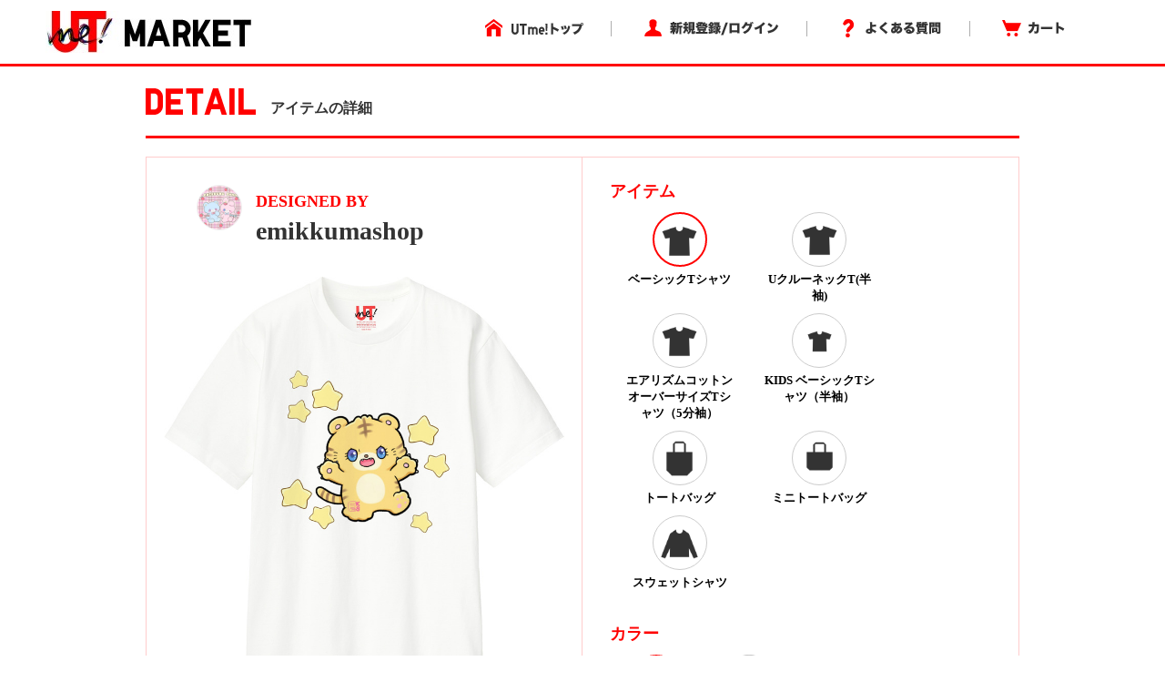

--- FILE ---
content_type: text/html; charset=utf-8
request_url: https://utme.uniqlo.com/jp/front/mkt/showpieces/QHEwZAY?locale=ja
body_size: 11028
content:
<!DOCTYPE html>
<html>
<head>
<title>アイテム詳細</title>
<meta content='width=device-width, initial-scale=0.5,minimum-scale=0.5, maximum-scale=0.5, user-scalable=no' name='viewport'>
<meta content='telephone=no' name='format-detection'>
<meta charset='utf-8'>
<meta content='photo' name='twitter:card'>
<meta content='@UNIQLO_JP' name='twitter:site'>
<meta content='Design by emikkumashop | UTme!' name='twitter:title'>
<meta content='https://s3-ap-northeast-1.amazonaws.com/production-newutme/uploads/design/image/9375598/e06f7e84-e9cb-4e91-a8b3-0b5478d23544_110_og.jpeg' name='twitter:image:src'>
<meta content='utme.uniqlo.com' name='twitter:domain'>
<meta content='UTme! - 君もやってme! スマホでUTme!' name='twitter:app:name:iphone'>
<meta content='UTme! - 君もやってme! スマホでUTme!' name='twitter:app:name:ipad'>
<meta content='UTme! - 君もやってme! スマホでUTme!' name='twitter:app:name:googleplay'>
<meta content='id860285444' name='twitter:app:id:iphone'>
<meta content='id860285444' name='twitter:app:id:ipad'>
<meta content='air.com.uniqlo.utme' name='twitter:app:id:googleplay'>
<meta content='UTme! - 君もやってme! スマホでUTme!' property='og:site_name'>
<meta content='Design by emikkumashop | UTme!' property='og:title'>
<meta content='Design your own T-shirts from your smartphone.' property='og:description'>
<meta content='uniqloutme:t_shirt' property='og:type'>
<meta content='https://utme.uniqlo.com/jp/t/QHEwZAY' property='og:url'>
<meta content='https://s3-ap-northeast-1.amazonaws.com/production-newutme/uploads/design/image/9375598/e06f7e84-e9cb-4e91-a8b3-0b5478d23544_110_og.jpeg' property='og:image'>
<meta content='https://utme.uniqlo.com/jp/assets/ogimage-abca47c2144a6c12af6a09731dd53e4c.png' property='og:image'>
<meta content='1409276442672341' property='fb:app_id'>

<link rel="stylesheet" media="all" href="/jp/assets/market/pc/application-a6f3ad05148f955f4ef4afb686e9f295.css" />
<script type="text/javascript" src="https://utme.uniqlo.com/resources/f1150050d92d6efb41747646d7bf3ea9e2d0a13d42ba6"  ></script><script src="/jp/assets/market/pc/application-92556882ce8192c1990aefd234f57d53.js"></script>
<script src='/assets2/javascript/cmn/delivery-date-text.js' type='text/javascript'></script>
<meta name="csrf-param" content="authenticity_token" />
<meta name="csrf-token" content="9W0gmZ3L1fOQCNeRixnHHAU4uOPijC3nEKBJmVvDmpPJE+3AUnuV0JP3+L0FcDtprQYmLgbR3dZ3m38HIfkYjA==" />
<!-- Facebook Pixel Code -->
<script>
  !function(f,b,e,v,n,t,s){if(f.fbq)return;n=f.fbq=function(){n.callMethod?
  n.callMethod.apply(n,arguments):n.queue.push(arguments)};if(!f._fbq)f._fbq=n;
  n.push=n;n.loaded=!0;n.version='2.0';n.queue=[];t=b.createElement(e);t.async=!0;
  t.src=v;s=b.getElementsByTagName(e)[0];s.parentNode.insertBefore(t,s)}(window,
  document,'script','https://connect.facebook.net/en_US/fbevents.js');
  fbq('init', '322531244862508'); // Insert your pixel ID here.
  fbq('track', 'PageView');
</script>
<noscript>
<img height='1' src='https://www.facebook.com/tr?id=322531244862508&ev=PageView&noscript=1' style='display:none' width='1'>
</noscript>
<!-- DO NOT MODIFY -->
<!-- End Facebook Pixel Code -->

<script src='/emtu.js' type='text/javascript'></script>


                              <script>!function(e){var n="https://s.go-mpulse.net/boomerang/";if("False"=="True")e.BOOMR_config=e.BOOMR_config||{},e.BOOMR_config.PageParams=e.BOOMR_config.PageParams||{},e.BOOMR_config.PageParams.pci=!0,n="https://s2.go-mpulse.net/boomerang/";if(window.BOOMR_API_key="D7Y8T-Q8RBM-KVY2R-CAJFH-KGN3H",function(){function e(){if(!o){var e=document.createElement("script");e.id="boomr-scr-as",e.src=window.BOOMR.url,e.async=!0,i.parentNode.appendChild(e),o=!0}}function t(e){o=!0;var n,t,a,r,d=document,O=window;if(window.BOOMR.snippetMethod=e?"if":"i",t=function(e,n){var t=d.createElement("script");t.id=n||"boomr-if-as",t.src=window.BOOMR.url,BOOMR_lstart=(new Date).getTime(),e=e||d.body,e.appendChild(t)},!window.addEventListener&&window.attachEvent&&navigator.userAgent.match(/MSIE [67]\./))return window.BOOMR.snippetMethod="s",void t(i.parentNode,"boomr-async");a=document.createElement("IFRAME"),a.src="about:blank",a.title="",a.role="presentation",a.loading="eager",r=(a.frameElement||a).style,r.width=0,r.height=0,r.border=0,r.display="none",i.parentNode.appendChild(a);try{O=a.contentWindow,d=O.document.open()}catch(_){n=document.domain,a.src="javascript:var d=document.open();d.domain='"+n+"';void(0);",O=a.contentWindow,d=O.document.open()}if(n)d._boomrl=function(){this.domain=n,t()},d.write("<bo"+"dy onload='document._boomrl();'>");else if(O._boomrl=function(){t()},O.addEventListener)O.addEventListener("load",O._boomrl,!1);else if(O.attachEvent)O.attachEvent("onload",O._boomrl);d.close()}function a(e){window.BOOMR_onload=e&&e.timeStamp||(new Date).getTime()}if(!window.BOOMR||!window.BOOMR.version&&!window.BOOMR.snippetExecuted){window.BOOMR=window.BOOMR||{},window.BOOMR.snippetStart=(new Date).getTime(),window.BOOMR.snippetExecuted=!0,window.BOOMR.snippetVersion=12,window.BOOMR.url=n+"D7Y8T-Q8RBM-KVY2R-CAJFH-KGN3H";var i=document.currentScript||document.getElementsByTagName("script")[0],o=!1,r=document.createElement("link");if(r.relList&&"function"==typeof r.relList.supports&&r.relList.supports("preload")&&"as"in r)window.BOOMR.snippetMethod="p",r.href=window.BOOMR.url,r.rel="preload",r.as="script",r.addEventListener("load",e),r.addEventListener("error",function(){t(!0)}),setTimeout(function(){if(!o)t(!0)},3e3),BOOMR_lstart=(new Date).getTime(),i.parentNode.appendChild(r);else t(!1);if(window.addEventListener)window.addEventListener("load",a,!1);else if(window.attachEvent)window.attachEvent("onload",a)}}(),"".length>0)if(e&&"performance"in e&&e.performance&&"function"==typeof e.performance.setResourceTimingBufferSize)e.performance.setResourceTimingBufferSize();!function(){if(BOOMR=e.BOOMR||{},BOOMR.plugins=BOOMR.plugins||{},!BOOMR.plugins.AK){var n=""=="true"?1:0,t="",a="gqhbzwqx3tm422ls64oa-f-1199491d2-clientnsv4-s.akamaihd.net",i="false"=="true"?2:1,o={"ak.v":"39","ak.cp":"449020","ak.ai":parseInt("179001",10),"ak.ol":"0","ak.cr":9,"ak.ipv":4,"ak.proto":"http/1.1","ak.rid":"842e86eb","ak.r":47605,"ak.a2":n,"ak.m":"x","ak.n":"essl","ak.bpcip":"52.14.28.0","ak.cport":56854,"ak.gh":"23.45.126.204","ak.quicv":"","ak.tlsv":"tls1.2","ak.0rtt":"","ak.0rtt.ed":"","ak.csrc":"-","ak.acc":"bbr","ak.t":"1769142044","ak.ak":"hOBiQwZUYzCg5VSAfCLimQ==lFs7d+LUK+y+3Z1RKap8DXPkG0CZF6aGMbtxFt5zC/GSdzV6/uFpeH0dkw2w4564gm5Yd7vm59qg7LyWsxQWll5+ktKK9HhHjTRC5Cr9x39GEQpfXhrw8802MYRdG0i0e9g4eAoL8H+bf2l1xfdGwHAeQhxSrZ0WPjVpA+FGXtcwa6gR+PcFNG7vkhySpzZYtj/8t4JMTMLtmlklDerXbg1i9o9ppQpyU8Om5J3ZfvcqYcR5YVfirGKokfj4qPSjoV+pnsnW5h1+68WURKxlELfJdKWob5EySa70Ssfxb2iI1BWyE1s39LsSRB3SvNcgRL4AA8tch7W6qOvgGMBC+v62ZGMpk3uY36TyBvU6FUA+rDjJGoTHmhuCEmqNSR9sMktxLJ/nNEtr57Lh8pM/C8yL8jlKU+XTLLob1wDoo44=","ak.pv":"190","ak.dpoabenc":"","ak.tf":i};if(""!==t)o["ak.ruds"]=t;var r={i:!1,av:function(n){var t="http.initiator";if(n&&(!n[t]||"spa_hard"===n[t]))o["ak.feo"]=void 0!==e.aFeoApplied?1:0,BOOMR.addVar(o)},rv:function(){var e=["ak.bpcip","ak.cport","ak.cr","ak.csrc","ak.gh","ak.ipv","ak.m","ak.n","ak.ol","ak.proto","ak.quicv","ak.tlsv","ak.0rtt","ak.0rtt.ed","ak.r","ak.acc","ak.t","ak.tf"];BOOMR.removeVar(e)}};BOOMR.plugins.AK={akVars:o,akDNSPreFetchDomain:a,init:function(){if(!r.i){var e=BOOMR.subscribe;e("before_beacon",r.av,null,null),e("onbeacon",r.rv,null,null),r.i=!0}return this},is_complete:function(){return!0}}}}()}(window);</script></head>
<body>
<!-- Google Tag Manager -->
<noscript>
<iframe height='0' src='//www.googletagmanager.com/ns.html?id=GTM-TG5D9V' style='display:none;visibility:hidden' width='0'></iframe>
</noscript>
<script>
  (function(w,d,s,l,i){w[l]=w[l]||[];w[l].push({'gtm.start':new Date().getTime(),event:'gtm.js'});var f=d.getElementsByTagName(s)[0],j=d.createElement(s),dl=l!='dataLayer'?'&l='+l:'';j.async=true;j.src='//www.googletagmanager.com/gtm.js?id='+i+dl;f.parentNode.insertBefore(j,f);})(window,document,'script','dataLayer','GTM-TG5D9V');
</script>
<!-- End Google Tag Manager -->

<!-- Twitter universal website tag code -->
<script>
  !function(e,t,n,s,u,a){e.twq||(s=e.twq=function(){s.exe?s.exe.apply(s,arguments):s.queue.push(arguments);
  },s.version='1.1',s.queue=[],u=t.createElement(n),u.async=!0,u.src='//static.ads-twitter.com/uwt.js',
  a=t.getElementsByTagName(n)[0],a.parentNode.insertBefore(u,a))}(window,document,'script');
  // Insert Twitter Pixel ID and Standard Event data below
  twq('init','nunzo');
  twq('track','PageView');
</script>
<!-- End Twitter universal website tag code -->

<div id='container'>
<div id='wrap'>
<div id='header'>
<div class='inner header'>
<p class='logo'>
<a href="/jp/front/mkt/commodities?locale=ja"><img alt="UTme! - スマホでデザイン、君だけのUT!" src="/jp/assets/market_logo-d37f2874459b214e4f2d58fcb03ce42e.jpg" />
</a><ul class='utility alpha'>
<li class='home'>
<a href="/"><img alt="UTme! トップ" src="/jp/assets/head_u_home_ja-6ff28deb895aa79f7f7f6b4d4ffa23db.png" />
</a></li>
<li class='login'>
<a href="/jp/front/mkt/create_account?locale=ja"><img alt="新規登録/ログイン" src="/jp/assets/head_u_login_ja-a2bebd3153fb8689c79761e28176d5a3.png" />
</a></li>
<li class='faq'>
<a href="/faq/"><img alt="よくある質問" src="/jp/assets/head_u_faq_ja-964c14e38564d071c7a59229fa9439c1.png" />
</a></li>
<li class='cart'>
<a href="/jp/front/mkt/cart?locale=ja"><img alt="カート" src="/jp/assets/head_u_cart_ja-e672d0bd216561d39cb51395a81e757b.png" />
</a></li>
</ul>
</p>
</div>

</div>
<div class='container-fluid' id='large_bn'></div>
<div id='item_detail'>
<div class='container pdzero'>
<div class='row header_title'>
<div class='col-xs-12'>
<span class='text-large'><img width="121px" style="padding-bottom: 8px;" src="/jp/assets/uq_font_detail-68da4ab0695db22037b78a68a1781390.png" alt="Uq font detail" /></span>
<span class='text-small'>アイテムの詳細</span>
</div>
</div>
</div>
<div class='container header_title_border'></div>
<div class='container' id='detail_content'>
<div class='row'>
<div class='col-xs-6 detail_left'>
<div class='row user_info'>
<div class='col-xs-3 text-right'>
<a href="https://utme.uniqlo.com/jp/front/mkt/show?id=776095&amp;locale=ja"><img class="user_icon_02" src="https://s3-ap-northeast-1.amazonaws.com/production-newutme/uploads/member_image/profile_image/147245/7312f653-e0a0-4c8a-9fea-0f5f72bf4116.png" alt="7312f653 e0a0 4c8a 9fea 0f5f72bf4116" /></a>
</div>
<div class='col-xs-9 user_name_detail'>
<div class='designed_by'>DESIGNED BY</div>
<div class='name'>
<a href="https://utme.uniqlo.com/jp/front/mkt/show?id=776095&amp;locale=ja">emikkumashop</a>
</div>
</div>
</div>
<div class='row design_image' id='image'>
<div class='col-xs-12 item_image text-center' oncontextmenu='return false' style='width:449px;height:449px;'>
<img width="449px" class="composed" style="display:none;" src="https://s3-ap-northeast-1.amazonaws.com/production-newutme/uploads/design/image/9375598/e06f7e84-e9cb-4e91-a8b3-0b5478d23544_110_print_ll.jpeg" alt="E06f7e84 e9cb 4e91 a8b3 0b5478d23544 110 print ll" />
<img width="449px" class="item" style="display:none;" src="https://s3-ap-northeast-1.amazonaws.com/production-newutme/uploads/plu_category/image/110/cdaedde3-fb7d-48c0-96e0-c280ac58e285.png" alt="Cdaedde3 fb7d 48c0 96e0 c280ac58e285" />
<img class="design" style="position: absolute; display: none;" src="https://s3-ap-northeast-1.amazonaws.com/production-newutme/uploads/design/image/9375598/e06f7e84-e9cb-4e91-a8b3-0b5478d23544_s.png" alt="E06f7e84 e9cb 4e91 a8b3 0b5478d23544 s" />
<script>
  function loadImgs1(layout_json) {
    var center = layout_json.center.split(",");
    var correction_value = 1.125; // 長方形のデザイン画像（ 2048x2304px ）を正方形のサムネイル画像（ 450x450px ）に変換しているため、 layout 上だと位置がずれるので補正値を設定
    var padding_left = 15; // 親要素の padding-left 分
    var dw = 449 * (layout_json.width / 100) * correction_value;
    var dh = 449 * (layout_json.width / 100) * correction_value;
    var dx = 449 * parseFloat(center[0]) - dw / 2 + padding_left;
    var dy = 449 * parseFloat(center[1]) - dh / 2;
    var mix_blend_mode = layout_json.multiply == "1" ? "multiply" : "normal";
    var design = $("#detail_content .row img[class='design']");
    design.width(`${dw}px`);
    design.css({
      'top': `${dy}px`,
      'left': `${dx}px`,
      'mix-blend-mode': `${mix_blend_mode}`,
    });
  }
  
  function change_image1(exist_image_on_aws, layout_json){
    if (exist_image_on_aws == "true") {
      $("#detail_content .row img[class='composed']").show();
      $("#detail_content .row img[class='item']").hide();
      $("#detail_content .row img[class='design']").hide();
    } else {
      loadImgs1(layout_json);
      $("#detail_content .row img[class='composed']").hide();
      $("#detail_content .row img[class='item']").show();
      $("#detail_content .row img[class='design']").show();
    }
  }
  
  $(document).ready(function() {
    change_image1("true", JSON.parse('{"image":"https://s3-ap-northeast-1.amazonaws.com/production-newutme/uploads/plu_category/image/110/cdaedde3-fb7d-48c0-96e0-c280ac58e285.png","center":"0.495117188,0.424316406","width":43.75,"multiply":"1","color":"#FFFFFF","left":27.636718799999997,"top":20.556640599999994}'));
  });
</script>

</div>
</div>
<div class='row like'>
<div class='col-xs-2 text-right'>
<a href="/jp/front/mkt/create_account?locale=ja&amp;market=true"><img src="/jp/assets/icon7_2-1b27d5d14e93aa8d6225e5c7d444ba76.png" alt="Icon7 2" /></a>
</div>
<div class='col-xs-3 like_number' id='showpiece1012385_liked_count'>
0
</div>
<div class='col-xs-7 text-right'>
<a target="_blank" href="https://www.facebook.com/sharer/sharer.php?u=https://utme.uniqlo.com/jp/t/QHEwZAY"><img src="/jp/assets/icon_facebook-3a9890ba44eac42a73ae178ba4b778cb.png" alt="Icon facebook" /></a>
<a target="_blank" href="https://twitter.com/intent/tweet?text=Design%20by%20emikkumashop%20%7C%20UTme!%20-%20%E3%82%B9%E3%83%9E%E3%83%9B%E3%81%A7%E3%83%87%E3%82%B6%E3%82%A4%E3%83%B3%E3%80%81%E5%90%9B%E3%81%A0%E3%81%91%E3%81%AEUT%E3%80%82%20https://utme.uniqlo.com/jp/t/QHEwZAY"><img src="/jp/assets/icon_twitter-d38793f612220a91804abaa2213051b9.png" alt="Icon twitter" /></a>
<a target="_blank" href="https://line.me/R/msg/text/?UTme!%20%E3%83%99%E3%83%BC%E3%82%B7%E3%83%83%E3%82%AFT%E3%82%B7%E3%83%A3%E3%83%84%20by%20emikkumashop%5Cn%E8%87%AA%E5%88%86%E3%81%A0%E3%81%91%E3%81%AEUT%E3%81%8C%E3%81%A4%E3%81%8F%E3%82%8C%E3%82%8B%E3%83%A6%E3%83%8B%E3%82%AF%E3%83%AD%E3%81%AE%E3%82%B9%E3%83%9E%E3%83%BC%E3%83%88%E3%83%95%E3%82%A9%E3%83%B3%E3%82%A2%E3%83%97%E3%83%AA%E3%80%8CUTme!%E3%80%8D%E3%81%A7%E5%88%B6%E4%BD%9C%E3%81%97%E3%81%9F%E3%83%87%E3%82%B6%E3%82%A4%E3%83%B3%E3%81%A7%E3%81%99%E3%80%82%5Cnhttps://utme.uniqlo.com/jp/t/QHEwZAY"><img src="/jp/assets/icon_line-694c5d445191266823ab898dd07ad77b.png" alt="Icon line" /></a>
<img class=" icon_large modal-icon add-option-modal non-share" data-target="#option-modal" data-toggle="modal" data-share-url="https://utme.uniqlo.com/jp/t/QHEwZAY" data-screen-name="emikkumashop" data-id="69106e8e77f9768e8fadc5837341b8351c903b64-0616079a522e33761664a9db97c9551c084db122aCcJDj9ZM62Xm7xac9sZFXowPVZSY4SrVcRdTets" data-design-target="2" src="/jp/assets/exclamation_icon-c17761f5d1c4a91e62862de16e2c56c4.png" alt="Exclamation icon" />
</div>
</div>
<div class='row comment'>
<div class='col-xs-12'>emikkumashopさんがユニクロのUTme!でベーシックTシャツをデザインしました。</div>
</div>
</div>
<div class='col-xs-6 detail_choise'>
<div class='container-fluid'>
<div id='stop_item_message'>

</div>
</div>
<div class='container-fluid item'>
<div class='row title'>
<div class='col-xs-12'>アイテム</div>
</div>
<div class='row detail'>
<div id='item_list'>
<div class='col-xs-9 item-flex'>
<div class='col-xs-6'>
<a class="ajax layout" data-remote="true" data-method="get" href="/jp/front/mkt/showpieces/QHEwZAY/layout?locale=ja&amp;plu_category_id=110"><div class='choice item_image select-circle select_item'>
<img src="https://s3-ap-northeast-1.amazonaws.com/production-newutme/uploads/plu_category/icon_image/110/fa7b4a80-3694-4050-9f22-dd0448b91976.png" alt="Fa7b4a80 3694 4050 9f22 dd0448b91976" />
</div>
<div class='circle-cap select_item'>ベーシックTシャツ</div>
</a></div>
<div class='col-xs-6'>
<a class="ajax layout" data-remote="true" data-method="get" href="/jp/front/mkt/showpieces/QHEwZAY/layout?locale=ja&amp;plu_category_id=64"><div class='item_image select-circle select_item'>
<img src="https://s3-ap-northeast-1.amazonaws.com/production-newutme/uploads/plu_category/icon_image/64/0ec0fe17-2dd2-466d-8034-97806b9dc1c7.png" alt="0ec0fe17 2dd2 466d 8034 97806b9dc1c7" />
</div>
<div class='circle-cap select_item'>UクルーネックT(半袖)</div>
</a></div>
<div class='col-xs-6'>
<a class="ajax layout" data-remote="true" data-method="get" href="/jp/front/mkt/showpieces/QHEwZAY/layout?locale=ja&amp;plu_category_id=125"><div class='item_image select-circle select_item'>
<img src="https://s3-ap-northeast-1.amazonaws.com/production-newutme/uploads/plu_category/icon_image/125/083c19b4-63d6-4d7d-90be-722cbc7c73cf.png" alt="083c19b4 63d6 4d7d 90be 722cbc7c73cf" />
</div>
<div class='circle-cap select_item'>エアリズムコットンオーバーサイズTシャツ（5分袖）</div>
</a></div>
<div class='col-xs-6'>
<a class="ajax layout" data-remote="true" data-method="get" href="/jp/front/mkt/showpieces/QHEwZAY/layout?locale=ja&amp;plu_category_id=45"><div class='item_image select-circle select_item'>
<img src="https://s3-ap-northeast-1.amazonaws.com/production-newutme/uploads/plu_category/icon_image/45/fd108e3b-3636-4d99-9ec2-8369924b1b94.png" alt="Fd108e3b 3636 4d99 9ec2 8369924b1b94" />
</div>
<div class='circle-cap select_item'>KIDS ベーシックTシャツ（半袖）</div>
</a></div>
<div class='col-xs-6'>
<a class="ajax layout" data-remote="true" data-method="get" href="/jp/front/mkt/showpieces/QHEwZAY/layout?locale=ja&amp;plu_category_id=9"><div class='item_image select-circle select_item'>
<img src="https://s3-ap-northeast-1.amazonaws.com/production-newutme/uploads/plu_category/icon_image/9/fdaea21c-68b4-46c8-9aff-7dcef074c8df.png" alt="Fdaea21c 68b4 46c8 9aff 7dcef074c8df" />
</div>
<div class='circle-cap select_item'>トートバッグ</div>
</a></div>
<div class='col-xs-6'>
<a class="ajax layout" data-remote="true" data-method="get" href="/jp/front/mkt/showpieces/QHEwZAY/layout?locale=ja&amp;plu_category_id=53"><div class='item_image select-circle select_item'>
<img src="https://s3-ap-northeast-1.amazonaws.com/production-newutme/uploads/plu_category/icon_image/53/ffa607e8-3d76-4fb0-96b1-dda85d5150d3.png" alt="Ffa607e8 3d76 4fb0 96b1 dda85d5150d3" />
</div>
<div class='circle-cap select_item'>ミニトートバッグ</div>
</a></div>
<div class='col-xs-6'>
<a class="ajax layout" data-remote="true" data-method="get" href="/jp/front/mkt/showpieces/QHEwZAY/layout?locale=ja&amp;plu_category_id=122"><div class='item_image select-circle select_item'>
<img src="https://s3-ap-northeast-1.amazonaws.com/production-newutme/uploads/plu_category/icon_image/122/09aa1df8-785a-40d5-88b2-80f64bf9ad3a.png" alt="09aa1df8 785a 40d5 88b2 80f64bf9ad3a" />
</div>
<div class='circle-cap select_item'>スウェットシャツ</div>
</a></div>
</div>

</div>
</div>
</div>
<div class='container-fluid color'>
<div class='row title'>
<div class='col-xs-12'>カラー</div>
</div>
<div class='row detail'>
<div id='colors'>
<div class='col-xs-9 item-flex'>
<div class='col-xs-4'>
<a class="ajax layout" data-remote="true" data-method="get" href="/jp/front/mkt/showpieces/QHEwZAY/layout?locale=ja&amp;plu_category_id=110"><div class='choice select-circle' style='background-color: #FFFFFF;'></div>
<div class='circle-cap'>WHITE</div>
</a></div>
<div class='col-xs-4'>
<a class="ajax layout" data-remote="true" data-method="get" href="/jp/front/mkt/showpieces/QHEwZAY/layout?locale=ja&amp;plu_category_id=111"><div class='select-circle' style='background-color: #000000;'></div>
<div class='circle-cap'>BLACK</div>
</a></div>
</div>

</div>
</div>
</div>
</div>
</div>
</div>
<script>
  $('#container').on('click','#sizes.row .select-circle:not(.soldout)',function(){
    $('#sizes.row .select-circle.choice').removeClass('choice');
    $(this).addClass('choice');
    $(':hidden[name="cart_item[plu_id]"]').val($(this).attr('plu_id').trim());
  })
  
  $("select#cart_item_quantity").change(function () {
    cal_total_price();
  });
  
  function cal_total_price(){
    var total_unit_price = 0;
    total_unit_price += parseInt($('#item_list .price').text().replace(/[^\d]+/g, ''));
    $('.price.add').each(function(){
      total_unit_price += parseInt($(this).text().replace(/[^\d]+/g, ''));
    });
  
    var unit = $('.total_price').attr('unit');
    var total_price = total_unit_price * $("select#cart_item_quantity").val();;
    $('.total_price .price').text(unit + total_price.toLocaleString());
  }
  
  function add_cart_check(soldout_flag, purchasable_flag, select_size_flag){
    if(soldout_flag){
      $('.add-cart .error-text').show();
    }else{
      $('.add-cart .error-text').hide();
    }
    if(soldout_flag || !purchasable_flag){
      $('.add-cart .cart_plus_btn').prop("disabled", true);
    }else{
      $('.add-cart .cart_plus_btn').prop("disabled", false);
    }
    if(select_size_flag){
      $('.add-cart .cart_plus_btn').removeClass("disabled");
    }else{
      $('.add-cart .cart_plus_btn').addClass("disabled");
    }
  }
  
  $(document).ready(function() {
    cal_total_price();
    add_cart_check(false, true, false);
  
  });
  
  $('.new_cart_item').on('ajax:complete', function(event, ajax, status) {
    if (status == "success") {
      item_code = (ajax && ajax['responseJSON'] && ajax['responseJSON']['item_code']) ? ('&item_code=' + ajax['responseJSON']['item_code']) : '';
      location.href = "/jp/front/mkt/showpieces/QHEwZAY?add_cart=true&locale=ja" + item_code;
    } else {
      if (ajax['responseText'] == 'invalid_stamp' ) {
        alertify.alert("選択中のアイテム、カラーは使用中のスタンプと組み合わせされません。");
      } else {
        alertify.alert('カートに追加できませんでした。');
      }
    }
  });
  
  $('#container').on('click', '.add-cart .cart_plus_btn', function(){
    if($('.add-cart .cart_plus_btn').hasClass("disabled")){
      alertify.alert('サイズを選択してください。');
      return false;
    }
  })
</script>

</div>
<div class='container' id='user_make_item'>
<div class='row'>
<div class='col-xs-12 detail_list_name'>このユーザーが作った他のアイテム</div>
</div>
<div class='row' style='margin-top: 30px;'>
<div class='col-xs-3'>
<a href="/jp/front/mkt/commodities/N0MJIgM?locale=ja"><img oncontextmenu="return false" src="https://s3-ap-northeast-1.amazonaws.com/production-newutme/uploads/design/image/10956649/fdbdf652-2cf8-476f-8fd2-c7ef188f1dca_110_print_s.jpeg" alt="Fdbdf652 2cf8 476f 8fd2 c7ef188f1dca 110 print s" /></a>
</div>
<div class='col-xs-3'>
<a href="/jp/front/mkt/commodities/QkMkIxU?locale=ja"><img oncontextmenu="return false" src="https://s3-ap-northeast-1.amazonaws.com/production-newutme/uploads/design/image/10839486/59edf37b-d250-4331-807a-fc6bf6a4f3ae_45_print_s.jpeg" alt="59edf37b d250 4331 807a fc6bf6a4f3ae 45 print s" /></a>
</div>
<div class='col-xs-3'>
<a href="/jp/front/mkt/commodities/KAZoYlA?locale=ja"><img oncontextmenu="return false" src="https://s3-ap-northeast-1.amazonaws.com/production-newutme/uploads/design/image/10839454/ede636b1-d01e-444a-a9ef-3d2968006399_45_print_s.jpeg" alt="Ede636b1 d01e 444a a9ef 3d2968006399 45 print s" /></a>
</div>
<div class='col-xs-3'>
<a href="/jp/front/mkt/commodities/khmThXA?locale=ja"><img oncontextmenu="return false" src="https://s3-ap-northeast-1.amazonaws.com/production-newutme/uploads/design/image/10759152/761d3daf-ddfe-4241-87f1-cf92d3d355bc_110_print_s.jpeg" alt="761d3daf ddfe 4241 87f1 cf92d3d355bc 110 print s" /></a>
</div>
</div>
</div>
<div id='footer'>
<footer class='footer'>
<div class='container'>
<div class='row'>
<div class='col-xs-3' style='margin-right: 10px;'>
<b>サービス:</b>
<br>
<a href="//utme.uniqlo.com/market/">・ マーケットについて</a>
</div>
<div class='col-xs-3' style='margin-right: -10px;'>
<b>ヘルプ：</b>
<br>
<a href="//utme.uniqlo.com/guideline/">・ デザインガイドライン</a>
<br>
<a href="//utme.uniqlo.com/faq/">・ よくある質問</a>
<br>
<a href="//utme.uniqlo.com/printsamples/">・ プリントの仕上がりについて</a>
<br>
<a href="//utme.uniqlo.com/faq/other/#A14045">・ お問い合わせ</a>
</div>
<div class='col-xs-3' style='margin-right: -10px;'>
<b>その他の情報：</b>
<br>
<a href="//utme.uniqlo.com/news/">・ お知らせ</a>
<br>
<a href="//utme.uniqlo.com/terms/">・ 利用規約</a>
<br>
<a href="//utme.uniqlo.com/privacy/">・ プライバシーポリシー</a>
<br>
<a href="//utme.uniqlo.com/law/">・ 特定商取引法に基づく表示</a>
<br>
<a href="//utme.uniqlo.com/faq/cancel/#A575">・ 返品・交換について</a>
</div>
<div class='col-xs-3 text-right' style='position: relative;'>
<a style="float: right;" href="https://itunes.apple.com/jp/app/utme/id860285444"><img style="margin-bottom: 10px;" src="/jp/assets/footer_btn_1-6d1f1433eea03b85f0a08fe1a85d746d.jpg" alt="Footer btn 1" />
</a><a style="float: right;" href="https://play.google.com/store/apps/details?id=air.com.uniqlo.utme&amp;hl=ja"><img src="/jp/assets/footer_btn_2-3181c8ea3eaf1abd9a3f5c284152afaa.jpg" alt="Footer btn 2" />
</a></div>
</div>
</div>
<hr>
<div class='container'>
<div class='row'>
<div class='col-xs-6'>
</div>
<div class='col-xs-6 text-right'>
COPYRIGHT © UNIQLO CO., LTD. ALL RIGHTS RESERVED.
</div>
</div>
</div>
</footer>
<script>
  // Like Button
  (function(d, s, id) {
    var js, fjs = d.getElementsByTagName(s)[0];
    if (d.getElementById(id)) return;
    js = d.createElement(s); js.id = id;
    js.src = "//connect.facebook.net/en_US/sdk.js#xfbml=1&appId=1409276442672341&version=v2.0";
    fjs.parentNode.insertBefore(js, fjs);
  }(document, 'script', 'facebook-jssdk'));
  
  // Tweet Button
  !function(d,s,id){var js,fjs=d.getElementsByTagName(s)[0],p=/^http:/.test(d.location)?'http':'https';if(!d.getElementById(id)){js=d.createElement(s);js.id=id;js.src=p+'://platform.twitter.com/widgets.js';fjs.parentNode.insertBefore(js,fjs);}}(document, 'script', 'twitter-wjs');
</script>

</div>
</div>
<div id='cart_num' style='width: 640px; margin-right: auto; margin-left: auto; word-break: break-all;'></div>
<div aria-hidden='true' aria-labelledby='myModalLabel' class='option modal' id='option-modal' role='dialog' tabindex='-2'>
<div class='option modal-dialog' style='width:500px;'>
<div class='option modal-content'>
<div class='option modal-body'>
<a target="_blank" class="facebook" href="#"><div class='row'>
<div class='icon'>
<img src="/jp/assets/icon5_22-a599c078f7e460da4248234a1d2a19c0.png" alt="Icon5 22" />
</div>
<div class='text'>
Facebookでシェア
</div>
</div>
</a><a target="_blank" class="twitter" href="#"><div class='row'>
<div class='icon'>
<img src="/jp/assets/icon5_21-d6bcca6925e78c34a2b69b328ba082de.png" alt="Icon5 21" />
</div>
<div class='text'>
X でポスト
</div>
</div>
</a><div class='row last abuse'>
<div class='icon'>
<img src="/jp/assets/icon6_8-6a36e25f5e476a15d9ff151a7ba7930b.png" alt="Icon6 8" />
</div>
<div class='text'>
不適切な投稿を報告
</div>
</div>
<div class='row abuse-contents' rid='1' style='display: none;'>
<div class='text'>
個人情報を含んでいる
</div>
</div>
<div class='row abuse-contents' rid='2' style='display: none;'>
<div class='text'>
他者の権利を侵害する内容を含んでいる
</div>
</div>
<div class='row abuse-contents' rid='3' style='display: none;'>
<div class='text'>
誹謗中傷、楮良俗に反する内容を含んでいる
</div>
</div>
<div class='row abuse-contents' rid='4' style='display: none;'>
<div class='text'>
その他不適切な内容を含んでいる
</div>
</div>
<div class='row abuse-contents cancel' style='display: none;'>
<div class='text cancel'>
キャンセル
</div>
</div>
</div>
</div>
</div>
</div>
<script>
  $(function(){
    $(document).on('click', '.add-option-modal', function (event) {
      var facebookUrl = "https://www.facebook.com/sharer/sharer.php?u=$URL$";
      var twitterUrl = "https://twitter.com/intent/tweet?text=Design by $SCREEN_NAME$ | UTme! - スマホでデザイン、君だけのUT。 $URL$";
      var shareUrl = $(this).data('share-url');
      var screenName = $(this).data('screen-name');
      facebookUrl = facebookUrl.replace(/\$URL\$/g, shareUrl);
      twitterUrl = twitterUrl.replace(/\$URL\$/g, shareUrl).replace(/\$SCREEN_NAME\$/g, screenName);
      $('.option.modal-body a[class=facebook]').attr('href', urlEncodeGetParams(facebookUrl));
      $('.option.modal-body a[class=twitter]').attr('href', urlEncodeGetParams(twitterUrl));
      $('.option.modal-body .abuse').attr('t_shirt_id', $(this).data('id'));
      $('.option.modal-body .abuse').attr('design-target', $(this).data('design-target'));
      showFirstContents();
      if ( $(this).attr("class").includes("non-share") ){
        $('.option.modal-body a.facebook').hide();
        $('.option.modal-body a.twitter').hide();
      } else if ( $(this).attr("class").includes("share") ){
        $('.option.modal-body .abuse').hide();
      }
    });
  
    $(document).on('click', '.option.modal-body div.abuse', function (event) {
      hideFirstContents();
    });
  
    function hideFirstContents(){
      $('.option.modal-body a.facebook').hide();
      $('.option.modal-body a.twitter').hide();
      $('.option.modal-body a.line').hide();
      $('.option.modal-body .abuse').hide();
      $('.option.modal-body .abuse-contents').show();
      $(".option.modal-dialog").css("width", "600px")
    }
  
    function showFirstContents(){
      $('.option.modal-body a.facebook').show();
      $('.option.modal-body a.twitter').show();
      $('.option.modal-body a.line').show();
      $('.option.modal-body .abuse').show();
      $('.option.modal-body .abuse-contents').hide();
      $(".option.modal-dialog").css("width", "500px")
    }
  
    $(document).on('show.bs.option.modal', '.option.modal', function(event) {
      $(this).appendTo($('body'));
    }).on('shown.bs.option.modal', '.option.modal.in', function(event) {
      setModalsAndBackdropsOrder();
    }).on('hidden.bs.option.modal', '.option.modal', function(event) {
      setModalsAndBackdropsOrder();
    });
  
    function setModalsAndBackdropsOrder() {
      var modalZIndex = 1040;
      $('.option.modal.in').each(function(index) {
        var $modal = $(this);
        modalZIndex++;
        $modal.css('zIndex', modalZIndex);
        $modal.css('padding-right', 0);
        $modal.next('.option-modal-backdrop.in').addClass('hidden').css('zIndex', modalZIndex - 1);
      });
      $('.option.modal.in:visible:last').focus().next('.option.modal-backdrop.in').removeClass('hidden');
    }
  
    $('.option.modal-body .row').bind('click',function(){
      if ( $(this).attr("class").includes("abuse-contents") && !$(this).attr("class").includes("cancel") ){
        $.ajax({
          url: "https://utme.uniqlo.com/jp/front/abuses?locale=ja",
          type: "POST",
          dataType: "json",
          data: {
            "id": $('.option.modal-body .abuse').attr('t_shirt_id'),
            "target": $('.option.modal-body .abuse').attr("design-target"),
            "report_id": $(this).attr("rid"),
            "locale": "ja",
            "iso": "jp"
          }
        });
        showFirstContents();
        parent.$('.option.modal').modal('hide');
        alertify.alert("送信されました");
      } else if ( $(this).attr("class") != "row last abuse" ){
        parent.$('.option.modal').modal('hide');
      }
    });
  
    function urlEncodeGetParams(text) {
      if ( !~text.indexOf('?')) {
        return text;
      }
  
      var texts = text.split('?');
      var url = texts[0] + '?';
      var params = texts[1].split('&');
      var separator = '';
      for (var i = 0; i < params.length; i++) {
        var param = params[i].split('=');
        url += separator + param[0] + '=' + encodeURIComponent(param[1]);
        separator = '&';
      }
      return url;
    }
  });
</script>

<script>
  $(document).ready( function() {
    $('.swiper-container.main').each(function(){
      $(this).swiper({
        slidesPerView: 2.5,
        spaceBetween: 15,
        loop: false,
        freeMode: true
      });
    });
    $('.swiper-container.sub').each(function(){
      $(this).swiper({
        slidesPerView: 3.5,
        spaceBetween: 15,
        loop: false,
        freeMode: true
      });
    });
    change_image("true", JSON.parse('{"image":"https://s3-ap-northeast-1.amazonaws.com/production-newutme/uploads/plu_category/image/110/cdaedde3-fb7d-48c0-96e0-c280ac58e285.png","center":"0.495117188,0.424316406","width":43.75,"multiply":"1","color":"#FFFFFF","left":27.636718799999997,"top":20.556640599999994}'));
    if ("" === 'true') {
      alertify.alert("ベーシックTシャツ（WHITE）に変更します。<br>※プレビュー画面にて商品変更が可能です。");
    }
  });
</script>

</div>
<script type="text/javascript"  src="/LAOzTzx_YbIJcZHrxm7whOorsO4/huz9V2DQQ4cDcJw3ur/Qk1Q/RE9nTR/EPRw0C"></script></body>
</html>


--- FILE ---
content_type: application/javascript; charset=UTF-8
request_url: https://utme.uniqlo.com/emtu.js
body_size: 167791
content:
(function I(m,a,u,O){var gv=new Error("HALT");var gW={},gA={};var gl=ReferenceError,gh=TypeError,gN=Object,gM=RegExp,gy=Number,gb=String,gC=Array,gw=gN.bind,gI=gN.call,gT=gI.bind(gw,gI),P=gN.apply,gf=gT(P),o=[].push,v=[].pop,A=[].slice,n=[].splice,x=[].join,H=[].map,t=gT(o),d=gT(A),Z=gT(x),V=gT(H),W={}.hasOwnProperty,s=gT(W),R=JSON.stringify,q=gN.getOwnPropertyDescriptor,gK=gN.defineProperty,gg=gb.fromCharCode,Y=Math.min,gi=Math.floor,gE=gN.create,f="".indexOf,p="".charAt,F=gT(f),gk=gT(p),gd=typeof Uint8Array==="function"?Uint8Array:gC;var Q=[gl,gh,gN,gM,gy,gb,gC,gw,gI,P,o,v,A,n,x,H,W,R,q,gK,gg,Y,gi,gE,f,p,gd];var z=["HKeCN7h4","X4K9Wsxu","lK--aLhpVaCNMe3ntw","JykouhG75XZezDcMM5cu","4pGwBaZsNq2Vcg","sr-uFIBnSLuBRw","4IXCLIUsfJI","P4aGf75BROC4PcrBgyiLHSzTDNeX","ziF2xkKizh1UuQU","[base64]","A_PFYrBQNK-7HIw","zKja","dcc6c1b0cc88ff68","U04_ykjKkE8T5FkvX8lO441bqRhhLrXoI7KJoQ","qbiyU-tRF_w","hi0YoyT-p1xh9g4WFg","5Zq-Q7l0KLjPZ_Y","5jFd5GE","\uD83D\uDDFA\uFE0F","a72eKrJZWez4CLHMxCuRCgGV","getEntriesByName","G0Mp1Hue5Q","put","aIveafw","FtzwXto3E7mFcw","uiQUvA","123","close","NycerDnOv1IetGh1eA","empty","63RR-maSizw","6vHgVtUsVLm9GfA","oDwZ-TI","decodeURIComponent","mer5QvM3dpI","children","hJ6nQIFk","5jtB526Z7BhymGUYJ4cSjrs9kSg","UOyhBc9rEf2ecA","q6LjBd5UZqGUOonvtC8","Q9_xa8osGO3Z","C7SgZb1wRrCJIg","UxohmhKp0itR","toString","IbT7QtE1XK7KIZCDthioJxCZbsqK8nte9nsxfh1F9Zvv2JaRoG0rIaZraQPvCWNN_njhmeekkFmeWnkPT2OiKQUPhX45ElvrY9UMcejpKSVf96bKVsjbetnnwg","3wcKvHCh7w","q-35HoYYFLOHZfqnmkj2K0DxfYfx6QFEonhgMSZH1Iuclf6yozhuafZ3aHyuDClUiE_4jZf21mK_","9UJNtzSgkCQ3gQtpdA","pMXdcLEqAA","8-HkbLMqU5WzFN-T62rMV2vTAaDp","Ip6cFJt9JA","rsrdK6cVHLaTVua_mQ","COrSI-wOTJu-","IEkQ52jr50BX","L4TLcuEFbJ76EaCzhiiYFyCpXvqwxHwkw25nEQNO2v-27L7n0iJhSJwbeSD0Q2JFvBTy07rcuUrZI0E9ZlCdbxxSukYaPDLff4soPtaMcA","W5i8Ts5FVu3bCKuvnwE","\uD83D\uDC3B\u200D\u2744\uFE0F","bO2EJqZGO8Gt","yAYZvizUllZyigJzBqUQlvVI0GoEU_P_QQ","RegExp","XJyZb4t3a8r2EA","ziRk6FQ","sDlcoDE","match","name","sdnAYs4QEdilecCg3ks","PZThWtNkaa7bIqo","KsGJN7BbIcA","Symbol","h4CoBJ9zdw","d8jCfO4IAYetAofH1kLBVzSZ","pow","6-zKPqsvNZC-fsya512XBlOHTQ","Q7bMePFVHuXkWJq2jw","MbKuWKVM","Caq7WrZ-b9s","h8S1G747N7SNVITr","0oODaZR1Vq2XFA","yE5nzR700BMVtSo","YHYO0CE","\u3297\uFE0F","EUk","Q8CLD6NYFPiLauvF4n70cw","xO_Q","D7_7Td03V5bBPYqIoDeyPQyeYuWW7nRJ","edigGqNN","FbqwBqRwdKDYI74","Yn0ohiI","Iml20kQ","map","s4DV","charset","TWRzwAqSrTAF4A","ZQMxqhHL0i8","LZ-3X8BSWfs","DOMContentLoaded","Safari","V00OvQjInXQc6g","console","TEwmhAr7kW0A3UtefNZqzNpQoBBJKZeeN6Dsvt6GR0A","isFinite","5UdR9nbfiEA8z018QeI","f5ePM6ZDF9g","7cTuNeALBeypfMun3F_rRnHnKbjCvAU","cQgJvTjZsVl6lxNeQw","csuKO7JTOt2_VP_n5A","(?:)","sz4aryHa_1V42iE5B7kvhg","HTQ8pQjxkWggq3xaRsM","\uD83D\uDEB5","loo","4qmzD89Ab_DUJPeNmAW2PRHkI8eO6UkEqmk1KDxPjco","\uD83C\uDFF4\uDB40\uDC67\uDB40\uDC62\uDB40\uDC65\uDB40\uDC6E\uDB40\uDC67\uDB40\uDC7F","21","URL","-riIPK9Q","V6XFJaoZeYnnEqI","GhYpjFb68WtWqQ","gM7kOYkUUw","xY_kUulUeOTZAs4","_cnSZOAHFMGjXsK61XjTCXHLRaLnjyl0kVpMGAFk6P6crLasl0EJVqoTDA","Ip7Jc6ZBBPuybdynkHfN","VD0VsnW6sXtHhzRLU8w","4S1s2gGr","oXI2gBL_nHE","CyUugRvXvWNA5DFZc95l4A","0DsO7THAyTdisCxULw","attachEvent","HY2EKvJ5C8zfbYHtsDiAAQ","AH8M-nTt0Vc0wWBUPuE","0","Intl","9Ute9zu1mgI","WvngR_8_MOKxZ-OE8EDqM0PyZqPRtAtG","81lI_X-hsB0Toixf","oeGMLYAFGIS1cKLQ","WYKbNvJRF_zfQpj_","RangeError","etPfa-4CSom1ANO9gjKPCzeHXOCz0GIxwBp2ZVUmlKk","kdzEcLE","-s7ab6Yuc7mRCeU","KRglg1uivm9bliBMS8NhhA","wBYSsjzQnkR6mhh2CQ","h7LQbg","W1lD6T-PgFhr6wIlC-tfrw","interactive","get","LHd_1BKN3R88tHgO","Z8fOeA","YQQHwRjIzWlumg","readyState","2I6xJOBsa-rkU4zer2ygFk4","start","59ynB4VXReGfUsXv_lji","LbGpCJFoEv3UKq7_jRm5Ok8","Hel$&?6%){mZ+#@\uD83D\uDC7A","RYzIc_QcMIe2CA","3xMignLyvA","number","ftM","8YO1TYRtZMycE64","AUUrh1mV","KsbNbLA_LI6xT5Lv3XrVXXycSq8","5--Ae-dEY-HI","OWpP_maSjzw5yEMJDPpQ3epX1H1pD7n4DJ7nydCEYA","-xAllFvMwH1Mthc","body","[base64]","done","93dV6WiPnwc","any","sdDPVZA","enumerable","fx8GtCvyjBs__w","className","j7OY","IjA3gwK9yStUqT4","ZJ2VMbluTcHsForsqzuBGyaM","JHko2AjQ40ZAjGctTo9i","NIfUab9Ve84","ibezEJtiSa0","6\uFE0F\u20E3","nsDp","uzsujRfginxD5hp4OPx54N1V7AomeKGaJePQ-L_AXg","NAx7wnbj_mZUig","Y5-PYKdWR53oGQ","clear","9U0Eij4","EYY","FVVvy3uSohQ","k83vVYYBDr-ZP_ytz0v6cwrpetLApQNS7jUaYGlO69iBhIWV4nxaeeNvRA3HYw","NePnJqog","FjcPpT7S3BV1hxJ8CrIS3a0Ol309TO2nWMk","Hw0YtzzahGcftGZuX90yooge","BkhA9WmByRcpnlBDBvlNnPVFm21fCo3q","kQgxgUk","TUEwhgn7xksS21oe","XqiiFoJtIA","VaXENrIrdqA","7dbNfuMfWrv-V8w","Nre0HPJPKunpTKE","o6-pBKV4dL2Rfbg","xRkyjA3g-0Fhlx1vK7wGg6QEl2Y3feq7WdU","yLuJOrVfNsH8OdHw7Wc","toLowerCase","querySelector","svuFRP1kPNM","O5aGLqZCMtXyXQ","JWFLoXub","left","_YWLKodcAMX8G5zAzGXYY2_OAr7o","bxgV23Pb3Xx-hXoXL58lrqV_mkw","WeakSet","9IW-crtkQ46ifunno0U","ZLCcJKUVcdG-QfHszn3RWTvmTO62yRR1hABPTQ","qQYE40r8mlRX_w","t3tNv3w","-2\u202EUWfmLQWaX\u202D","1Y2PKMtTG9v1SYD8","open","UJqVUdBKXvLtFeaNuA6jPQ","gc_Cc-p0DQ","method","R6GoQMRwT_3NKq8","MyIKlC6C","gKefKrpuWuTwAp_U5iqHBzanA62k","UmVfuVKEg0gm0VI3Z8Zbw_RYjwB_GK7xKo713ZI","Int8Array","aHR1yl2zmzQXsD12fd5x_YUy4kZVKpnAe73B8vzDcU8TG14NduPEomj71phI68noY_YrIXd2HrUK5IrF6oUm6tP4HA","emxo3FajvgUTqi9GVqVz6Q","ik9Bq1eMiC1c9wgNZPE","e-TJeOkA","WuI","byQV6yzO_Bd6","split","SajEKqAkNoKLGtTM5maQ","PENJsg","call","2kxcpi6N","closed","1JirFbNcQ5ObEYvxlyQ","lXJRnA","-xIrgwvauSZmri1FIPhm9A","qK7RZvwXcw","LnZSqCiyqBgd3VMKNuNKv_xMzT97RKr4Gsztmp79Zg","HRpfsm2Bswxmnj0","i3Zz1Ef2p3IZ-XtJYw","cfnzQ9AsO87b","MGg","ZPLxV54VX6OuI9q79g","z2E0kQzDhWs","78w","5gwggxDp","mark","eN7FIfdzLuGF","igIX7XnqyBJyg0U7M4QYi-kMw2w_Ee29Vc24konrFDE9cTk1BsD52hGBquYz2eyMH9ZnFRZYMtYLqdA","9KSKMKw","Xm1C5WaLzhI00w","LN2","kg0G83fqzRho","m6KLJINFZOPeB6yTrjGBBQ","xw07qkT7hw","L-aBJ6dNKfuxTvH2","jUhu2Ri95BUssAVIWQ","bOLBd_oWCI2BaPGo8nfSW3fHQw","self","JSs0jh-w5mdVqisZOZsto9M","pNzHe7J6Ger2C568","Th4f83vi1FBr6ktLerpE","capture","cGB_8i--1jUthl8bd9s","wBdY4XKW_w1pgjMgFbsLhLM6zWkpUdj9VdiS3b7mLj5DOm1hAIiM1nCbhO0emJvYAuoMLl0NKdJOu9Kg_M4W2tP_Y4fKj7JQ7AXz3V5Lu5vOX0FwsDYg93EHOAHVH2zueB0jrGZoKDgSSAfNBqTkl0y9Cx0Mj6KPnQ","{\\s*\\[\\s*native\\s+code\\s*]\\s*}\\s*$","OffscreenCanvas","pLjEO7E7PJ3kALaG-ymXHnaiTKbdwFxpnwojARFh5qyPuIA","t0YojBvc_2M1yQ","SwVJ1UCi7jp0kxMkCoQBp6E541YkZQ","eSsZ93353AJzzBZ1","lqHjFs1Uftg","multipart\x2Fform-data","nBIX5HHt-w","document","JaPqVsU-Sr7LIbGfphmiMB2SZN0","LThRsgGE7g","xPo","a8C_S9dKK_Cec-2H8XvRXg","-FBahVCKrm5tyBM","Fx8p3gbt7HhTq3B_KpAotoo8uFU0feLTb8Cf6umuUFo","mXV_2V-h8CAU9WwE","sBxN_2CaxRtogQ","characterSet","ELyEMspCX5TjGtnKxiSCWn0","XVgjhQ8","E6qnB5xmOd_MIKzNrgqNOEL_WNKt7U1K","mbObD6ZLJNT4PA","\u2615","JSON","hUw","k18HoTzz210a8WVKUg","luLaPehSVouqAcfDxGnDWA","ub3fPpMoJaTKJLiI9TaiDHQ","ki1rwGOrwTNesxUXIw","createElement","Yb6QN-lWX5D3GNzz0jSXTn6LRg","all","String","hCQm-BHr2A","gjoWoF_b1RV7iVJcXrQV2fQHyw","giAiyivp6EQDk2VlDY8sr4hm","Gz0","InNA5TmhqTQZ8ywADZBjq5Rvtj8UbtDXIrw","gOqJe_BwN86lRv-Z_27cXjflG7_bkgh9ggA3Fxt08qabpIafxgoRToIZG2fQ","kfiUea9OasOsVfbJ2XbLR3buTQ","PWgB4Eql2A","documentMode","bMfeecwWCc2kRMK80g","ZPDPfo8F","BPnAOrZsQbWpVMs","IPr3Qto8Ur2Icg","CjBmgxyVzylOohZ2JYU_usk7-Fg4duU","SU5q0hGJtB0vvHw","fuqGPbBxdM6nWA","OAtgnTWSpw","replace","href","F7WyB4xyAe0","LXQ-3gT3iE0","zgoWr0nOmEtl","_mZC4GiFlwM320Ah","QXpHiR6JrStv6C5RSfdq","tagName","A_TIMfgIQJep","193-U84iAbqWfcjc4VzXfwM","Gm1etHKGmg570SYKUg","-HZIvyb18yY7y1IK","pdGjE8kJbZCfLa_W","Bmh201fvnD4I_A","kvyXfPJoedDJTbaPtzvIYiLxD62H","gK3zRcQBX4CSG6XIgA","s4WZJq8","lQZv0VGGiQ8","frKhceNlb8nLLsqKnxY","getOwnPropertyDescriptor","status","QhsbqWg","\uD800\uDFFF","2lkPtTT65VkQ8mlLTA","fUhS8GWF3Sou","zBBM83uHqSZ5qyBmIq8euKAp22M","c6GlXJhoZuyACe_doQ","8NnqWoYldZg","\uD83D\uDC70\u200D","hBMe8GTx8AZy0Q","lXlthA-WsiAA_SIJWPRy954-rBxJYIbR","4pfTbfQ2aIntBaM","Uint8Array","JhMW_WL1y39vtFsGZqlNnL1MlHgkUrn8QYWkyIXZPD91OyguH5vbyyTEpONY0ILPUaQrOVwWY_MKhpyf","QkFS62-JgQAh0B1_FKgPm6wLjiYtQuK5X8aAiJT2LmdPfB0OSMLHjD3d0_oJgY_dSqZScgVRQ99QiuPh98xAvIWBbsCI2-0t9wb-0R9eq4fBN0x4tzZUvGZ7aEyTSC24M1Bvqip6VUJbYXf9Kd-5kgL_RBsMx7mSidiE_DjMHG6GGRJZAfqKUhDPSA","\uD83E\uDE94","ZdjudfE8DJqLaew","fXdb5muX9Q5gygR1HqdPyrha32w3TLf6Rd4","UIEvent","mChLsmy1uAoEj1Bf","ATN_iwmKhTVanx44VaQiqcIQ-y5l","location","tgZL41eI6B96hhU3EawQl7EpyQ","P8jVa_IpHdXvJg","bGIWvzI","concat","HgtO-0mR-wJgmSRe","\uD83E\uDD9A","EJiPPbpbBtCqA5fKxHI","Bu3pN_IDM-nf","w_3iSZIQfp-0PPKT7VD8fWc","7WJr4Dy49xAjgFc","boolean","BVpZ4XGfzCpI9TA","9","xpaX","8EFIsx--8hEjjjBVJ_tbmvFR","every","Sg8jglbR","MKrcMPINOuD_AaT4","dIKE","eojQ","Float32Array","vY7NPKsUcJmj","hoQ","U46yRrZJFID_fOW7qQSRGQ","eD8RvjvK7VZomA","some","ESotuWjx62xj9QdEI_c_mtUAoA","\uD83C\uDF7C","i3EkrDTQiX0f-WtFbe5p99FWqjFFHQ","jCIj9RP-6lk0k3U","39bYG_IbGqTT","WYvDc_VLYcjnCvqJlxPcGzW1XfiBzAcj","3UB0wF7RszcU_ndPf44Yt9Uc8whaZceXWPzOlfiNfl9KSjRMO5SNtnqtjd9chJP8CbgHKDVsC9d4yNzj1rY35Ny6Qg","zE176FOBuCcw","7F4j7gbXwHN82WEfUQ","removeEventListener","9umjDcg","cLK8Xs9YYf2DMg","bseWLJsmEO0","pK_ZKaw_IYGa","7lJgjyOjt3Yd","lv3iWpAKV4WJYKbt20j1dC_wLIHGtBMGjQ","cH0c_0Lhs0owxHY","f7y1Hf1rKus","76yCNKkrBpPX","80","f9bWNIIt","iqu6G5EK","filename","vLyD","MzAbui3Zu2gMjUp6ZPg","5h8u1lvE_mhPpGUJALIuucgPig","Nfnxd-8TBpq9TQ","IE5t_Cf7vw","ZvTAP_QHLNM","rW1y_1Wfzh0I-W9HZtEn7cdKpSU","mAoLtHjl0kNmjVM-JLgNhbsVhCc3XPqr","EuTuU58uDJulX6vx73boQX3G","IEo7lwrslg","8-HtceYNQ5axG9uisCyBFDOaRdK40w","hNvAYOwAEMX5B8OdgHHFUW7f","r4jrVcgFe6-INpLtqRK1OgeOZZy7-Fkc6lY","yDpRpTaj3D1siyo","E4SWY6JFXIToCtbHmwWKAzI","Aq6oRqh1dsSEHvz1","7ZD-QMIDbIfUN4c","uysvtnjniVRv","join","vs7J","3UBdn02bqW8","ScvxG9ItdL6WeqrX_0jpcQ","\uD83E\uDDAA","vKWXa7peG7viLfCRpCqPLiioJLef6kkNsw","443","YevRd_kDfQ","aLCCOg","f_3BdvEWPoCpX-fp32vvTjA","undefined","A2t2yEX4mD4PtXFpNtd_84B54ENXNZvKfL_Z_POINwQLBUUDb6CG6Wvxzp0E9ILhbfguan98GbIE6w","zTA","getItem","tgkk","zmVG5HqGxk8S","getOwnPropertyNames","LVF1n1_3-joE","97LxX9MvTZfbKMqxuno","V56hCptCI6biag","PnI8hBKTrw","src","Reflect","Proxy","Xd_Jf_cZRJeeKt-5nDCWCA","OsD-CIYLMI6KB7SznUC4bE6yfdrZtw9M-Q","code","h0xQiF2Qv3Jr","ckwCni0","2t_BMNAQDME","S1IMojDI","round","sY-7DrV5TOf0MrS0tAusJFquG4KE_w","6sCCf-RVI_e5f-KH9XTRQy_1","x2l9","kygWokHNi0M","vihs5EiP7Rg","7SMkhGLBq3ZQ-SNTALs5q5U3-FYYa8A","r-yrH9E","wSko20U","Dr-6C8pPIP3EcKzNnwW6JAuicMSM_khA9y8","Uy8","t_KeevN2DNKLcw","8Fk0z1Xgx1lt8wIP","K3YilAr1","getEntriesByType","Dt3pA68wOf6SUw","\uD83E\uDDF6","PCoA0Qzc6wQ0h1RSAw","GKbmF9MhUvvSO4XWvwayOEWWfdiCp3NA42RkaAMQl4i1h9jYsTwUacUiNVnoIyxt","NA1SvBag-hx3gS8","o9fmRtMhfJeAdvLu8EXjZVPoe5yXpRUc8g","UQse6m3S","\uD83D\uDE0E","gGdeyHOZkRMIx3Iqav5Gww","LERM6l6N0hc","-1V63FuklzgAuwtAV_k","WWAsmQj5jXkc-0lJ","CustomEvent","oj056Vv-xF5xvA","setAttribute","constructor","qQ4csWLhrFBD1ww","HIu1BZhnO9mZL-PBw0anKnGm","b6Gucf9kbcbPNvKonTSeAw","71YdnA75umMr5k9LeftN-PV3","39_yTo4yQ4A","J9j-Ss8ja6iUIbPI90HnaEPyOMHEtAAE4XonCCdPncE","WEpt2QWeyDgXonIq","ReferenceError","fOeGYeBId-w","link","XYeoCZhnNtnaP6-ltRyC","tX5Yjla760p84wQBU7Q","_HkcpTbSu0ktxjYwBa0GgqIqzC0xVujnGPDpzJ7JfGxfLiMuCo3dwmSG6eUFkbiPTbcOeBcoSJFax-Xv0NYY05XVCw","charAt","PfvRLuYWG96vYOs","EpWKObBST-KWBr_Wnx-4Ox2O","Io6CV8FQ","i2JLsQ","lMygXcpfHsWRbcqp1APeYQjbIs0","isArray","window","1","^https?:\\\x2F\\\x2F","J-C5BY11EeivZcM","1DNQ5zrSkXlk2lgjB_hmxrwXyWAmSQ","xT9j5WiO5g","z-TmFpUDAqCOfvS0j1ysOEmrb5z591Zdt2Z_L3xUwIWJz_CgvGJxfe9idmOm","d0tyoBqMyT0CnA","1v3jVtk","ufGlFdM7YPaIKoo","-z8gwl7G52EQtA","7E5G42vYmwM","clearTimeout","Rx1u0Fi1zwgLjwp3ArgOsao","GSkPuwrC8UNmyns","R0Va_W-X1RcmmkFeQPBa3vREyndoB-Cx","Object","27W_aQ","zicWrXep2g","HClGvwi3","file","6Yr0XA","huikC6MVNeWMe-uE6HX2VxQ","4BUR8lr69A","m1dmg12msHIWykc","\u202EUWfmLQWaX\u202D","ksQ","aMnXQfdbBJi9bsji233F","sort","indexOf","\uD83D\uDC68\u200D\uD83D\uDE80","tj0nmQ","UmtU9XOUihg","dkMUmRLBsw","hJOXSdNFUJmDO78","dAVNiku0sRVNyD80dt1-6N0m-Q","ZTQZoiz3nAhSkR5tAdxDxvs","xKbIJLs_XZ7w","BWIrlR2FuGIJ-VwtbflzyZU","TypeError","zSxCpBSZ5ihwng","xfnsHoIAJqyCe-77ylHge0PxaJTo_xhRtiQwLCNE0NuOgK6j8yZxd6tpfWu_CDBSnR_hk5PjwXe9TkhxWC-ebH8p-RB1PVfua_YRJ9C0W1s","Int32Array","aXtY6W2UzQ","4Bsb7WXn5w","apply","W9P1GMQmI82UWdym0FL8XFzMDoLukT95hhxgXgIA_NU","MBcihgvy2A","jAAglBj4ug","J-j_B_c_NrPbSro","XbzbeOUaU6_zFLmn","yGhhlXY","L3AI4UjX-k8x3nlTAA","1xIllQL063Vgvz0hNQ","DXVE8TaQsQUhzQ","fD05_FjT","PZjOZugFRJfmCaQ","04TVPa09dpHXGqnenxaDCnGV","tB9J6FmH8CVxnh4wCA","ArrayBuffer","jFpZnGidsXpdqQUMSbo3","j5qsZ71bWsDoEsHW","Xlozjwn6wXYP7F9beNZ89cMEvgJEO-aGIrLkptLYUkV9SgYTcrb9uk7kupV16OaydZt8HGN9WLhw","fromCharCode","mDAnlhb7q3MUtixMesV1vcRjuBlZ","-4-YIKFWCtLrCos","-JuzbaswV8jXPNc","mmxbtlqy0VkOnyF_asJD","zA46p2SnqA","z8zyDJAyBqaSZQ","r5LAJK8WfZiqA5DUgyA","y2Fmo2W4hFNS8jI4d4BSwL8SmWEuNuusT5fZ15_gBUc","xPu9Cso0dP2QJQ","Fgp4ggWE","5O7ONg","HuChBJ0","XMWiGpM_cM7OWIWk","gJzgH5UfGLaIK8vvxE6_MVOAeMzmsGkL4TEZIyk1sZSohg","-KmRMphXRJa6A5rthSSGUA","rvTPfvMUAIQ","onxq0U_BuGgI4GRcIJBHq8YC_wQFe8vIRqPXn-mRdUlaWw","vWwiqT3LinAT7nVIa-Ju7cZJpztKGaGSHQ","2aXsGs8h","cH9a5W6O1Qc","Fj8S8Cronm55vx8","lmIhtxXX","qUpD5VWTxw930lQKEw","XojaPOc","k0Z21GeruA4B9Xw","ID4rnB3p","BRY","innerText","unshift","dX4Gry6fwy4viVRr","psHyE5kEAqY","eUJ60Am4-jIasTtDVg","3XEeuTDcjkhGyms_Q_FP-_pk","4R8wy1bDxFBvkUhm","Array","w4vHPK8_aYw","u9DZdJk4Mw","qZeIKbpcAoT-","2z4b8BrGgQh7yEQ6KYQSi7oGnw8_Rbe9KZXv0g","FALSE","vLWlCpphZLybWr7E9A2nIQyx","ZzIZtzHBhF83wlIiHA","jszkTNAiAg","value","top","W21c9Ci5pg","JWoA_njOxF8w8H9S","PEA","U-H4IOs7XNTbOfQ","_EtCvyen5i0plR5SIfhEvf1LsGdOTerg","bGNXvWiIkFg27XQNYfB39PhqpQNAOp3tOKjT_KiSaV5NGUA","0vP2R4YDbLGIPOCB00n2aEfuPIjJsgQO7XVHSDJQysmAztXKriBJcOIzHBY","WKOrO4BqCs63Pg","0jwulQXX","qe-3EJJ-A_v-","kzoDqi_t01h0","NZ7UcLM","me3gB9ADBb6DZA","pxwS4Xjf5lZ8iwphX7xDwQ","jO-BecN6LNm-W8Ke_3fRSTHO","3Ko","F05YqDG7ujMq0lYBMeRTq-1L7SxUQ7c","GzEKsATrlkxNvB41PY4xrw","zLCRauViGeX8NYmV-CnaDyvHRv6-0iR53Vc3VFdOvL_ou-D8","z1J52UKpzQBJ4CdLNw","rzZp23rtzS5Ti1k1","8gwljRLt4U9GtjpneJw6rp49sR8Ra8aBaOWVvb73H1lHHQIbKr-m8xLwkt194Kztft8FRWQ5BNF_o6illuck87zwAqDhj85XzwG68Glyn-W2ansNwgxKolQHUgA","4CMaoXDG2gAkglhwV7U","zA8P6Hjx9k5mpxpBcKtS0IZZmWItAp2nS5g","C6--UJV_a-abGeXquyWzNgLwI_Op4H9M7g","70","message","6hQW3mvIxw","LgwJ7VnotHN2zVExZrMJ8oIP8zkX","catch","1FAG6H_5pUMC2Go6VN5KyA","hidden","m6qmANtsNsTSU67W6Q","qamAeqNCA9XjX4ufiT-MEymPRbeVy0EggTRtGhlf1bg","bubbles","iframe","C5r2F4sUboLQNpw","yjg8p2f0iwVq2Qs","KsXGKr43E8iVQ5795lfJ","\u26CE","File","KUBo3UA","type","error","SubmitEvent","3vqyGoJrCP-1ddnN","KG1szE6WwTsvzVVQS-9v2OlJ","wLvQPq05N5H4KraW-iqBG2ajTIrWy1N3ow","Error","CBUVoGv75nZnygNTJrkPj9Idjz0-Ruz7MQ","byteLength","AafzQ9UwTp7YJJOKpRGnKQM","Promise","ctTda-EKe5XmSoW6oinOVnf7UfGqzC8","l66tEbZve__e","ydfUafsU","G1hj23u4lj4dsA","defineProperty","ADwNvUnm-mNeonpjQdss6MIk-3NwPpOYZQ","Kfg","navigator","0o-BdcxXQ_U","aeKWILF0Dd7-Sc6QwX7F","FubiLPk1Ev3N","TRUE","EbauF4B5G_bbNg","nomNMadWW4i1RI3syzSJEiCOR_yRjStm4wk7NltL5NuAstfRgB0dROdhVzHAGl4RmDub","COPIa4EYHMC1UZmB","nodeType","bfrpQsc9P_DiHPuEvl0","EWVTpHyXlgIp0QoFUOpSzPBGwi9OB5irFbrlkJLUKiAaZAgUTsuHlVSZ164ajcTXPJQXMCFTWdIhqvvU0c1MkNqTa_rE1KQCrg","ZCRt-2iY3jxXoSAMLg","nlB7n0Kl5w","db6IPahSSQ","A-b_V5cTVIKgKMm541HHUHfWD6E","k3kHvDD220AP-mVL","xbCfKL9CQcjgK6_ppjSXAyOF","fireEvent","qnVwomWsnWRI8ikpa5tA96UfqHEoIPu3Tg","H72rX89NZfvY","Math","vlBgxCGxqGtH8Sk","rsHcXo0YGA","K9TIcvFHM7Y","onload","OBgRvz7ZjmV20xo-UKYdwa4","-g4","FNDQ","uAdA5WGU","YbKoHIFBHOU","XMWJMqZdCdf3WPSiy2vbUnjqHO74kjxzjTg1Qks","jIyXZ8F9beTlFJE","5U4d_2fSoQ","Z3oX_njyqXsl8nERaf12","V5vAYPAIIJyvCqONwlSTFTy_BriH30NjnQ5uGFdxvKKPzZ4","lBIlgS_n-g","FnU8ghSCvQ","vEdpoGr8","event","9GFji3m3rHw","IDUW4T_PxUZshX1dDa8Gjw","UBNqwlCt7TxLjRFAL50n","parentNode","3L-YK7lHIcXxTQ","floor","\uD83C\uDF1E","bind","-XMurR76jw","forEach","0RkjkRLbpGJbxDY0NYk2","Bsf0MIYzH4I","sPnRca9h","Uint32Array","De71Rf49Jfb7Y-uN41XsJ1A","ATMHpBXdoH90nAA","hVBdvXjtuw","XNzqYqM5Lbq1A_yL7zk","WDEcuCvq","_X56_ia8zBcmjUETbu4","FKCadIhgTbY","5Awa-gbB1gx5lxBoPp4","set","PIfcc-dMCPn6U4ymnnbJQw","_mN27y23zg","description","zggYrTCxh0w1jgw","47r5V9kQW9v3L56C","width","max","cwNsylaj3RJDoFgkDA","rNWyVMB0HcKNYtU","yNHqKukUbvuePw","UQsT2xzLtyI-2hUECPMqucB9uF9TXJSBfb-B-7PNXHkuTi8mdOuI9CWHkMg2k5DxFNE","unescape","textContent","IUoC_ynctXAR0DdbR5Fa--VOtBpbBI3TNOfIuO7dVCojfhkYfP-Ayx-7pOxApe7HRKcwLwI-Qq8OhdHzhQ","NzZ22nLN6yxUogVQMqYqhtoI","removeChild","B6G6Ks1BZ-XWEPWe","PoqoVJhJMb7cVsOBjg","abs","-hoqlBvNnGJQj3xf","sypX-nGE_x8zkHorUucOi7ZwzGBoCIHnCo_V2rP9InpYazkwQQ","f1oCong","-suJKqlBKdu0Wf8","Wktfoii4sjs71ncMMOIa","F9TsQfY4cQ","Q-Q","B463DopsZOXENajItA6jLQChJcOF4kMV8X4nbiUOmZb0iMbHsypvOMt0fBeFcDZvmQKtm_WkmkmmEXQVUGylQTtbxTJ5FFrnRLJBdvj4GXgg5K6ISq3IWsac0KBgt8Vd4_WHCtPbs9Cl4LB_rQJXNa9T5Q","a9T1RP9OD8nWR9I","detail","tPKNZ_ZyLsytUfCI_hv5QC7nD_c","nodeName","tSdFpTM","c0kKqgfXrVk31G5nc-ZR0e97kwx1B6jrA6U","gYS6AqBgeqOGJbDArhSv","exJ_312bvzR0","encodeURIComponent","mFJ3r36iyURewiUpfY1W","5OGrP6lCK9-NW_g","1KiZc_BqX_H8LcCI8yH2EjPTHfa_3Cpp1S07QQ9MqLbq","Document","j11TmEmLsFk","kPLmQIUVa5eLKuOg2Ur6ZEDg","detachEvent","mytmzmGkwz53txwJIZApiYkN41cL","wQ4BtivbnmJ3mg","o8O-V9lqRPKRX9_uonT0aAfZ","OF9Y736TxCkMwlteTux70eZHwS4iG7w","sqP1D4wWVw","lJPYKf0FZQ","tv_VeIoyP7aafa6w","parse","TyM_-D74wCY","application\x2Fx-www-form-urlencoded","_KmQKa1LQ8LjEo_-mC-THieBVuWvgmQoh0U_Dhlq0g","hFpagms","prototype","6tapWIV2Q46MdNA","performance","-BVt1Vuk9TVAjA1R","hnt2007gunsZ","nWt121q70A","UNDEFINED","uUUFxhXs7l0","r4SaEbhUGpDmG56nyDs","PaHKKZg","X1Rt1FC2vj8e73ISbtR599p7_xlfOJnPObzG8vScewJbEFUMMvOBp3_w04cG5dP2brUWLWh9UbY4w7vvx7Nqvb2vV7rx19IOn2TL1Xwr1-aiAmNbqhcYyWgKFnC5Qh7OXw","TIOhFY1MXw","nczhTuo7POLLc--a9Vg","HWU","9OXlYOQHV4U","NejWdeUnAw","setTimeout","Function","OJ0","LpPUMPYMYM_1HqY","4-WkD68SL-WKfPE","x9mGPbEOM421","Vay2G90","kpX6EbQHV6jSLLnulQi7PkC-ZMyu5U8B-WZW","wKTXaeEFerS3OJHnsgm_AwmNf5anxUMf4A","tS9J8n6itxxvmjgBBaEKng","^[\\x20-\\x7E]$","s5mYMrZEWtzL","HG992B2I8Ssrt2oGXOx9__p5oRJCMauDYP7a1Q","TcrcCg","crypto","IFcogwTC3mBMqDMdIZE8tNYqvxIZaOWjfvqKuIw","Ayt5wEih0j1TvVc5Ie0zq44JvQ","XEscvjPU_UpyzQ","writable","Option","11tgom8","bqWcbb8ABZzMEYY","VDIX4Sn0mBxPgAF-GsVMyQ","gRM","min","GWxSpGy0sA","_Shq2Uq61Q","r2B4sGyykkhRsiYtY58Im6wFk3QmOPC4Qdbe","dsS0WuFkBA","addEventListener","QZuyD9J2JdvIauWcniWl","PJa5CZh_as61","RnpF9S-FnXg22R4m","filter","0ERrykmA1TR-1g","-x8","O4iZcPNfbdj3HZHQyT_VRg","\uD83D\uDC79","RuK6KYZsGfeRbdo","Kwwnjybn","v-vYYrUtZ6OvXJzW3WnSRBvI","zH9G-VWZgiU2xUc_Qw","B6Srd69hV4qmavn2tF3XQnT1V6P96w","wQNs4kT0_iRA","KtPePts_RsOh","input","iterator","CSS","VaX4DowDTIjJ","dNLySYYbGg","lA07kxnjvm1P","action","IsDJMNo3FeHFVQ","VywK5D_B2HJnvRxbX7FTjqRUjSU9RqPoSNiv1JTRJGJrJzs9DZKG1DyZvuxAzIvXXvkiLEAFPuwWiITMr9wCzJzdLo0","do-LbOtYTPfUBrfp2AKFfw21","reduce","q6uOcqBAXOnkCw","nLmAfqd-IIbKAcGmkg","Nt_rWNgueKve","E3wR5njEuyoJ7XEV","4svWYMURUoi9WNyY2HvIVT2XDqXd","00Jzl13i_h1M9Skp","ucv6AMR4","t8P2X80Nc-CZefGC","jjQg1kvEg3lMmCcgCpJn7rlgsAVVNbfOMw","98OzStBbPf2OXv2M9HDdTzo","DNDGCd0DYv_rFA","CGM_mQf8","gKOSNIdHHO7nO42QgwyKIBmFHOXy","JI-PMcNq","ceil","ydTUYao6J7emC8KS53jOThPcTvzxjjpo8A","FSdb6Vfey0ZmtGc","slice","h9_FSecPTcr9WME","f-zjX_csGJa2cOX9xk76cg_s","u87LNqUaKIw","","submit","XMLHttpRequest","vO31KLY7MKajXQ","kKT0HJ0BSbjREI_NmByyIFKUQuaq7HQbww","1daIKZcKLIelYLHU2k-bRW_yHLg","q-3sRp0YDYOxTA","7Qs7ghPj-lhHuzZK","UcG9PLBEGPqLe_vK","k6eebLRhV8X5","zHYovyzHgA","TkFA_SX6o31tngQ6Wg","WlpJ-SOX","bX5f9H2QzQk8yw","mI75HJgQBw","lLWEfqFPQO3KI5vc5znKACrR","nkE","hasOwnProperty","PbOBNb1QWev9AYX1","zSx1l0Si23FA8wldNoo5uA","_hpeilKjpyZM7j8zd9tp_g","ogA4yzLj5iJNkR9QBoQc","3Bg0nQY","CBMIujDA0ws","Bs7DIPAIFYXnXpGJ2V3NSQ","length","rCx_ymqd_xc","createEvent","EMn0Tus9LZ2ff_KipQ31IzE","XLG9CYxgKOnAMbHf4FDtaVXlPoLftBYRrg","U6mpA5BiYOLbZ-DkuQWkIQ2tbc-E7UIJq3gVLDNL6dOIzInR9GFRcO0lE1DVIwQ2_HPM_rTvgmjmHn44ESGoYHx0kWEsCwHQDaAYC7v8","host|srflx|prflx|relay","querySelectorAll","p8PlD88gN7Q","AxI5zRX341EHiSlvYMsovZN-uA0TfZfGKQ","PpHCMw","Element","sbC0EIUqavvYOK-DuA","q9fKfu4GXY-pVdM","TJaIMPR8FMDSS5jwsD6HGwedWO2_y3w","Y4jvFcw0WI70INqwrUe7GAi5ROym","gL6MNP5gfuTSJffSwF6oak-7ffLarQYc73BVNT8a1w","hIDGIqMOCIQ","\uD83D\uDC69\u200D\uD83D\uDC69\u200D\uD83D\uDC67","0xAqlg_xrF1F8HQlY5k4tIUo5VMIc4GVLqbb6-y6Tg","t4HVJ7sxfJuiEbLTkSebHyWXVu2Q2Eo","WKPHXOInXZ7mC6O6owWMHyam","lpuRaO9Z","Qeu8A4J4WsmPcZE","z4vrHZkSEvzOK4X6rg","create","WkNu3FO7_zE","string","5nJqyUaMyTMN7mtR","I_jzVdNtNLw","mc6pTeVwHf_Ucsc","6y4ugR_5pXhT","1kFgihehgTMV6wtPKQ","O5vOZbtLFODt","QRhK_2me_y9JrgdmN4g2tt4P","anFqkSc","enctype","hviUevZ6J_eme_WY5WT-VTo","2srFa6sOAc7xSg","B_zwGZodNeyUP7bGzXbi","p--KZZRqEdSbT6L5yCPfd2HHJ4nC","nP_eO641GZjgUIL58VnDVQ","UC0FpC_e_gB8jAB9HbcI0Q","lastIndexOf","Q8-2HLdTFA","Infinity","jgtc2Uin9AV0","^(xn--zn7c)?$|%","6wkIvA","jTQdr24","\uD83E\uDD58","87e5b79xW5-JD-PoqkueDGTCRKY","83MxhD3yonYY7107cMBh8oxG","rJOtC79sVPrpfcGC","A18","aQA","oXoYuTzCqn8gynR1de5e1_t5mTxhH5c","R7is","K9D2QscrY6KLervA_0nvYEv6MMnLpgpe_Q","462QLa1AH-XrAOW8lCSIHSybUA","a3YW6UnVsX88zmka","h92hCrhLFv6LccuL6FnmSgXPJdXRqg","jOTJYegIQJmqXNk","u6GDM7JVSv_0BpXguCCaEjWOEPC3","8bKjfbtq","tCginxGo9CRHtQ","appendChild","iBp0lSGZhioOsnV4","_gsd6i2D3C4","HQI7th-_7XwYvgQ","E5uFIcpOG8b9","39C4VdpKHfQ","arguments","cbGDJ4I","C-vIY48dLMvg","8kgj01jBp0YCxGEJaQ","1-GXeP5yZNjNVA","click","dmpw5m-I9Bkkg1k","hYu1H54","head","P8OJfPZoKsaBV_mV2UE","sgZc73WM0Ahk","A2sd827Vq3Qg1mYYffpIx7R9nilWDIrRGw","g05033LIjEhOzA","configurable","KhoLrwbZ519M","Event","substring","l5icJI5UdtnZCA","pZmCOLtHK7voC4fnnw","BN_EcvkPQJK5Lt-siCOSGiWxQ_Cpwnk9","setPrototypeOf","rzgqlhbm70QytA","([0-9]{1,3}(\\.[0-9]{1,3}){3}|[a-f0-9]{1,4}(:[a-f0-9]{1,4}){7})","09rjWt44MLGQYfyc4Fr3eVT1cZfRthdBoi5yJ0ob4s6_x5ib4XY7bJ8gKEPRJGI7zVb5z6Hwzh3yRSBBBDjxFW8IlWcwe0-cHPkOKKSqRSx0sPrcHvmcDpLIhPQ045EJt6HUWoaS3MXeuPsw814FafsHsQ","f5SWLqlFEt3lFYLJ1n_BbUDbBKc","frameElement","fklsyEC7_xcYuS9XSPV06g","PWgD8G3vhUYM2VgvVQ","EZKAFZpAZQ","Do2Lep1DULDkC4H_","\uFFFD\uFFFD[\x00\x00\uFFFD\x00\x00]\x00","\u202EqHtFBqaFy\u202D","ObvhVIFEL9A","EyUuxF3JhWBJ7385R5ks8J08_hsiJ4ubMvLuoa3b","MA0XuDeG9RhqiA","Nao","data","_r21bPt2ZPrRNMWTlzOZFhTIPQ","nfrQZfB0","getPrototypeOf","kUd92kS-4w","3EtEq1aIjHpV3w","initCustomEvent","Y5-UIuR3Z8j-SJzfrDE","GBY","RqvnYvARQaM","FWRk1mqk8ggW6w","D9bHN8o","pObPPqM","Ill2wgO2uT4E8icVPZpjpJl8rQ8ZYc3NIqaF-O3RFlc4Bg8aduvotB3ov5Akr6rvZcE","UKeX","1v2Mb_xlMw","Z4GhGvE8","complete","VEIU9VfzvFUn","WPyYPb1jG83OR_SDwnTQUWU","rr_xXcoyca7QIJvMtAK0PF-UZIWc60YY9VdRKzgx7NLPzo7csWkXZv8-VmzYOhcL5Gr3_KK2uA38H1N_Am66Zlljyyx9","sWBY8mmFi0I-1lo2Wa9W1uNLkzw","qKupEpR0BNquGdzP1UO7IgiPPw","FwBi0Vam2TJLhBdLOw","7MepZJ9WIA","push","qnw","StGfdA","qjpcqA","sjFJ8XOY","DykGrznV_nlBjw","-ZGbKvxIAeHDVOa8","sfnHb_Y5WM-NB8vP3ijhSWLYV-Hjmnw","yP_JbQ","f_-9CLF6LveYdeOP8En2Yx_vLMvFqRlG","a05dxwmEjCUy","from-page-runscript","WqX6RdAxSbzHOIyT","oYrkHJ8XDYr1BqOm2x6RNF2JbIDs7HZC","aqLnQs0tS8LLL4Y","_1Rl3UiH1A","lMeLfA","url","HUNpnkLj92M","_ozrDIkEFKGYMuboyUSkIg","laysUeE","\uFFFD{}","BpnNc_AY","ta_QL7EjbYn9OqTYrzybCna1SsKByFY79FRuTksl","oQsVpzHVvVBujQ9fF7gcke9I1m09VfP4XID6vsX5TGQ","gmhO9HeKpgEvg3E","zbevFJgMBg","ixoH4QI","Q6qXYKpCUZTtO6vH","qV4tylHUv0Q","svg","gHVR4mqbwyF__ms","\uD83C\uDF0C","Date","SMX8H8UxaICIFrjko0GodFi4L5jOuEoU5nQDfCk","CPzMZ_A","UFEdr3uk0Dwkmw4","--WTKrZ1BfjvT8iYwA","assign","lE120km6pSIe42g","a5k","which","LyRn3EQ","bj9wwVyiyiFHolIpPLE1v50foA5_OPDWYOeLsOKAGEl-OHl7IrDLpGTt_I8j0-iATsw7Tx48L7hkyJWvlK8z-eToGIyzuJ8","djM","RJqYO6FPCt3gQQ","AP3kcrgYarg","I2xS9DWaih4","vXh9lgmeoBQE3zBtDcIm8NEn_hNHItWqIc_av_CuXA","0X1jrFuT1QUT9XRXe8o","1n5K-XWbzgYgiBZmctVu7cdxrG9dKovDeQ","dispatchEvent","charCodeAt","t-z4BoQbAbyfY8C2kE21G1W2","rMzrG54RGpGdePqssUbzAEs","VYSmGtFsaILB","qSAZoCTCyktqmwZmGqANg64Pi20rTO27UdSW1rL9G3hZOmNmNoiLmzCOxbtKrd3bG99KIUYLLs97_dao58wax-a5Z4vOhL5L2UPp3VBMjZvJEgFl8WB0wjcEITSTEHfofwAW6mJkLDMeUzKLHKTqkHq9DFBMzw","zhNevhOl","[xX][nN]--","OY6UKOhnSNfzA9Cquy2ZBi-WCqGjz2w2yEp-BglqhO6rqK71xAV2S8cKLj_5Dy4Pgkj8lYSNqECAbRA","height","-iI","auHf","ZPn-WtAvNqvCQPqD","Rn1csU2jvQ","P5bZYPMXfozoA7KhlDqKBTK7TOii1m42w2RORRoU8LLbvPTpkQ1QWqROEm7-al9DrxjEu8GNsnu8eF8qSgWBbg9p6xBeKziIKw","pJ6ZFaNAQreWf5n8wCI","WGQBqTXD","isnxXd0nBamSeO_R4Un7fxKjZNHD-BxX4ChbdA","kRghmBz68nNSoz5eIpg1u5Y3s1UTdNWDaeyu7orFI0BiCk9DJrav4wXjqZRw9JamOcsBUGouF-1rtqyczO0s7vbyHbv-s4FkzwiN_G5pmb3wfHQFyBtZmR0KRjr0EhLZWyMciWsWFAwuezPuC9rFp26fLSMvutf35Q","6Ac","^(?:[\\0-\\t\\x0B\\f\\x0E-\\u2027\\u202A-\\uD7FF\\uE000-\\uFFFF]|[\\uD800-\\uDBFF][\\uDC00-\\uDFFF]|[\\uD800-\\uDBFF](?![\\uDC00-\\uDFFF])|(?:[^\\uD800-\\uDBFF]|^)[\\uDC00-\\uDFFF])$","jis6hxD35ExY7GRmLLEXjA","iEx32UC5ogML82Yfct8","tis2vS7Qj293wgd7","_Z-2QYxv","P3cO7A","izQmnRfmh2xVqg","y299_U-o7B8","ho3WJ_cS","aWNV-yP1","nnZM1nK95h0my2d-SP4JyPhojwIoPYG5O6zmoJWXTyNHBAdVAbeo10ii4JB_j-SgRbRqcjUCdYIcoMS1","RPjhQNcvOvWRS_Ga-krzK0Tja43yoQNQvmg","WsiWc-h_KfSIUuKg108","LRYAvg7R8w","HjRDomP43QY8nw5JCg","es_ZZu5VOg","Image","zBYg3w_18DRRoSlNLb09qZ809FcMZ9eKYf6Ct__eIwkFSBtDNfjLrDC-iNhF7pqyMPBZJi4jCekzivXkn-gk9f_iFfS-","Fb61Ga9mPOU","KR1j1WyOxTo","pHM8hRbym2kN5ldEcd9v4NdeqQ1NNbyZOb3yr-CZeBM4TRcXZ-r1uBT_4Il6_P-8Zo5oSjlpTbYq37bEmKpyvrebB-uv78AOk1PepikxzfysJi8U1FJEkxVjXGWxewiKHHlHyAIMRF1yOlmyUImf4DbLbH914cbr-eSc3yH5P0SmAD0sGc6jcCPqemnObcLPug","X7T7QtE1XK7KIZCDthioJxCZbsqK8nte5GodLyFNsMjBh5eas3BjNqs-MRbeKQImpFeH_rexhG3yISoyEWi3aGxknSBmFUSPHIZaAbLJRj5u07ORSIbFH7PXw6FyiIRZyKaPF73Nxw","4HtAtGGmwlAbkSlqYME","CSFhllmw0DdZu0wwLIInuJ4A91g1b-nUe_zQ5_GSH0phDWF5O6P5q2f_5Ys9y_GnVtIiTEkmLbxnn4y3l_gm67P6Bo-sqpoxnTLPrUlhhZ_yUXBLnhBuix8xTibjRU-GBQdcw0JDVRBPF1TNIqOvgzKYMSo795r7-aTphkD_JA","3pXDJLou","MJqzCp5URtznB43MlyCYHwWDHvE","Zd7V","Ch1C2Hit4w","true","RSlGriSlxRE7gzo","global","form","-x40iA35_w","JL-UN79CD9u4G8Dp12-KD3yVI5b4jHs-2V0","CcXZbP0Gcg","ABCDEFGHIJKLMNOPQRSTUVWXYZabcdefghijklmnopqrstuvwxyz0123456789-_=","yZOZIbZRVIr5I5I","pi88gQLMtFBd","LHFS-G6LpjY","RWs8ikuu5hQUoCBOcZMtutZ-vxdMNco","JY6Rav1NYszkN4zV","txIGpzfRn1I","KJm-H8h6OMH1bMOYnjg","yn9qvne_gkE","VS8HrDTfynxRgxhWWrUJjL0","l42YJK5QT4CDag","oTIS_w77jwZmzX0qMJULmbIJ","lXMQtgvklw","afjXfaM","z7zJPqwkIvg","YisSqy_JwUBhkA1tEasGiKUEgGYgR-awUsKohoT-EH5hKnJyDpmdyjbQmqdDx6WVCvgyY1kdJN5YhZ-v_94f3cXBLoDQtelq9Duz_05UqJXfTl02-yhqqi45dQnHISHqaBAvulglLyIoEz3VOOTGh1OuBQwdk-TE1g","L5WSMsVtGN7tVI_nkSSeDCibb-yrxw","\uD83D\uDEB5\u200D","gSQl3DTMpDZg6Q","A2s","8KbqcMMORrnbMYiXoyyqMwKLZNCIxmFexE4HcjV6rsDto_XzsAQIc7NYA3utLx9AokuIk-eimGP_CmMSPWusc0tO-EZ1JGzrMvEBdc_dFj102NXXebKPQg","2unhSMk8PqK4NrD38n_k","-0dD-H2Qw04-xFd5DeNElexQzmc9Fqe8WIyEzsmoXShUbGw","N7ynFIl9KPmEKrfC4V_p","NpKiGJZkIOY","dLKzQJ1zcevJFvb0sDyjOxCiKumk7Glc_1MMcGU","pZ3Dd_sdd734IY_kvhk","[base64]","onreadystatechange","S-8","e6-JZOd-c8KZF5XP8DjOZTaNAfu3","vkli70-V3wMP8V1HZg","7kFwzgyn-w","ScWuE4Nbbu6o","mbbSNLEsILOQA_vj-WQ","parseInt","wZ-0CodjdvzHK7rRhi2dHzOVBtqlzWknzFosSh9wserMtvvdggI","RpyAL7JHOcPaH4o","QYCTdfE","WnI_zkg","dwQ0wyno7DRW","5Cwj_HD64Uhft0QUHb4XkJNYrG0-","Float64Array","hzclgAjikXRb7HY","X9bbM6IsRro","GoY","sF1dojaskE0","\uD83E\uDEDC\u200D","L7uWX_FjJ8Le","zMC3VOE0","yx0T4GP8-05xgDtdfKhR9bZTomkRBqm1","target","ZLajH81Cbw","\uD83E\uDD59","function","3Up90Equ6gEP-3YO","log","hhwbvA","i_eUZu1tKtO4W-KE_HPfRWf9F6nT2xQuiw08UwZn5fmBuZCVzFIIW9MGEGfAMhBe4inDrK3HzQiAf2pKbQuSE0IA9W9QHmLMZM8vEe_AIiJI","V9A","stringify","2rysFYRya_3cJpbUpwW_Iw","1kdKy0qo7zwMu30FGo0ps502","\uD83E\uDDED","omscFc_w3YWLKaWj","Ly0mgBXv_QcC3iVKbZIlr5Q","Ez8B5m4","^[xX][nN]--","zmt2zUu8","IgcplQPy_ywR4HkaKtNk5c1lrVh4bMuLC_TcjIPQOHsXGDFBT93noyrp4-pXjL3mB5kkAAhhEMF8gfmGjOQ7","now","-Wcb9Xvy_Q","EmBA4m6V7g","Yd2qBYk","\uD83D\uDCCA","IAd5jDml1w","Bwha","oSosoHDbp3xYwzpD","pzd-81XpwWhW","SFdWiF2E","object","PG9c7U2SzycoxURCW9xTyMpSxTc9CK8","imBHpEKXhTxm8AdJUuJO0A","W14ZiCeZphkn","3_m1GYpoCsONcdrV7VX_ag","UmZc_na74AwB0WJ6Yf94_N8","bg8z1GrC7Ec","5nVN4WGbuRUuxFN3RuRPxr9c33xpDbnpFZ_q0tX5VyE-NH4tV9mqjkOV_6RjxPPDX5gRB1hWcLYF8pvE8Z9AlqiFe5HAsv44","qfn5YL0mIbetJt-S_G3VUgDCY9E","zRYV2TnC128apA","8jok3Ffz1xpClkoz","Jmpkgg2DqTdf","6lxL5DqMwRI4o1kwCaAZ","SDA0uiTC2gs","KEpI5Q","__proto__","WkNgyl-x8HFMulc","_cjPZfE","Wh1aozWy5RlFlyhn","9QNxnhmvyyBdtwtqGQ","zmh3nBL93w","rbc","fAA290LS","RFNE5HmNrx883083","-HAcrink7GAy"];var T=gE(null);var gz=[[[2,84],[2,29],[3,130],[4,141],[0,45],[7,225],[8,97],[9,34],[6,199],[8,107],[4,30],[3,149],[9,2],[1,230],[7,177],[1,197],[6,198],[3,178],[7,148],[7,53],[3,203],[0,24],[3,191],[5,74],[6,89],[8,212],[7,56],[8,125],[2,108],[9,214],[6,194],[3,180],[3,137],[6,50],[4,102],[4,54],[5,155],[1,80],[7,117],[1,55],[7,222],[6,65],[2,111],[8,215],[6,44],[7,174],[3,156],[6,4],[2,184],[1,183],[1,113],[8,200],[3,173],[6,23],[2,41],[7,33],[0,21],[2,220],[9,136],[6,87],[4,17],[8,92],[8,68],[2,153],[3,217],[0,72],[0,49],[2,181],[8,5],[9,52],[3,228],[4,38],[6,219],[9,73],[0,206],[4,1],[7,81],[9,75],[9,133],[5,76],[0,154],[4,216],[5,169],[0,192],[4,138],[7,42],[0,170],[7,208],[6,36],[7,145],[1,182],[4,201],[4,62],[5,9],[3,124],[0,143],[4,231],[9,16],[0,106],[1,172],[2,14],[5,157],[3,207],[0,160],[1,3],[1,85],[1,175],[5,142],[5,223],[4,83],[8,126],[6,151],[4,128],[3,90],[7,132],[6,164],[7,25],[2,40],[3,146],[7,221],[2,202],[3,11],[1,211],[8,162],[5,15],[7,195],[0,10],[2,70],[6,187],[8,78],[2,6],[1,140],[6,176],[2,147],[3,165],[1,37],[0,159],[3,167],[1,226],[5,66],[6,224],[3,122],[6,101],[9,166],[6,99],[5,51],[9,123],[5,109],[1,196],[6,64],[5,110],[9,63],[1,69],[4,67],[0,71],[4,185],[0,77],[2,119],[1,168],[3,104],[0,43],[9,35],[0,82],[3,46],[6,135],[1,12],[0,171],[5,18],[8,31],[9,91],[8,127],[7,7],[8,28],[9,98],[6,88],[9,8],[4,59],[9,57],[8,115],[6,19],[3,96],[4,22],[8,105],[9,205],[0,190],[8,150],[0,26],[6,86],[5,13],[6,100],[2,161],[5,179],[9,79],[9,103],[0,186],[2,189],[7,129],[7,48],[7,144],[2,94],[9,121],[5,229],[0,39],[9,188],[7,204],[5,20],[4,163],[2,213],[3,47],[0,210],[7,131],[4,58],[0,0],[1,114],[2,60],[0,118],[0,120],[9,209],[1,193],[5,93],[1,27],[2,158],[2,134],[8,95],[6,116],[0,139],[4,152],[4,112],[6,218],[3,227],[8,32],[1,61]],[[4,25],[4,129],[6,165],[8,74],[7,85],[1,37],[5,114],[6,140],[4,131],[3,31],[2,125],[7,104],[1,127],[5,170],[1,111],[6,32],[2,44],[4,80],[9,151],[7,61],[6,95],[4,11],[2,42],[0,77],[8,16],[6,182],[6,180],[4,132],[2,213],[0,136],[9,178],[2,189],[1,59],[8,20],[3,204],[4,117],[1,186],[4,106],[0,110],[8,14],[6,98],[8,202],[7,200],[6,2],[3,169],[5,96],[1,75],[3,153],[4,161],[7,1],[1,160],[0,18],[9,177],[3,192],[8,176],[2,55],[2,155],[6,52],[6,184],[4,87],[4,51],[1,93],[1,47],[9,216],[6,211],[8,226],[2,115],[4,173],[1,28],[2,154],[4,21],[4,6],[3,94],[1,103],[3,205],[6,5],[0,147],[5,7],[2,223],[0,135],[8,196],[1,134],[3,99],[1,194],[2,15],[5,27],[3,137],[4,171],[9,227],[2,164],[1,168],[3,199],[6,112],[7,175],[4,17],[6,221],[0,63],[5,100],[6,220],[1,224],[0,88],[9,120],[0,8],[1,79],[8,219],[4,65],[4,22],[4,197],[1,187],[2,152],[1,215],[7,102],[8,48],[6,45],[1,128],[9,228],[2,67],[0,185],[9,70],[9,144],[6,139],[9,207],[6,41],[6,138],[1,0],[2,66],[9,69],[2,72],[3,133],[0,3],[9,230],[5,130],[8,33],[5,145],[4,30],[1,56],[3,9],[6,190],[9,222],[3,35],[4,109],[4,141],[8,158],[9,118],[2,143],[2,172],[3,78],[3,68],[7,97],[5,156],[6,214],[1,163],[8,58],[8,208],[6,36],[6,86],[9,38],[2,116],[5,108],[2,81],[0,126],[8,122],[8,71],[7,84],[9,101],[5,149],[2,166],[0,12],[7,142],[9,174],[3,123],[6,146],[9,50],[6,90],[4,195],[9,43],[5,62],[3,124],[7,179],[0,53],[0,46],[5,193],[1,210],[8,34],[9,218],[3,107],[8,26],[8,91],[6,198],[4,119],[4,191],[3,23],[5,92],[2,10],[2,181],[6,105],[5,121],[6,82],[7,201],[8,57],[6,19],[8,188],[6,39],[4,150],[0,4],[9,206],[4,212],[3,40],[0,148],[0,217],[8,229],[8,73],[8,60],[4,167],[7,157],[1,76],[1,225],[6,183],[5,13],[3,113],[3,83],[5,24],[6,209],[4,203],[3,89],[5,162],[4,49],[0,159],[8,64],[0,29],[3,54],[6,231]],[[4,213],[4,6],[1,231],[9,156],[2,184],[3,42],[7,198],[0,84],[5,75],[2,96],[3,169],[5,60],[4,51],[4,106],[0,199],[8,131],[2,128],[4,97],[7,83],[4,181],[1,134],[7,41],[2,178],[4,151],[1,225],[0,99],[9,13],[7,174],[2,182],[6,100],[3,122],[7,116],[0,58],[4,109],[9,0],[8,105],[5,40],[6,21],[8,64],[9,210],[7,205],[1,191],[7,70],[5,202],[1,76],[1,177],[9,14],[8,143],[5,37],[2,138],[7,147],[2,15],[0,110],[9,221],[6,24],[8,126],[5,121],[5,74],[8,185],[1,215],[1,145],[3,73],[1,59],[8,227],[6,150],[2,161],[2,155],[2,89],[2,113],[6,30],[5,39],[8,53],[8,16],[0,173],[2,79],[9,140],[7,197],[6,22],[6,87],[1,111],[4,55],[4,32],[4,38],[5,36],[3,48],[6,132],[5,217],[7,77],[7,120],[3,18],[6,114],[4,90],[6,180],[5,203],[5,47],[8,192],[3,62],[1,168],[7,171],[4,28],[8,27],[6,211],[1,163],[9,67],[9,187],[3,141],[8,162],[2,78],[3,208],[4,80],[0,7],[6,158],[1,115],[2,139],[0,194],[4,95],[9,8],[1,112],[9,142],[2,123],[5,125],[5,52],[7,102],[8,33],[2,45],[1,93],[9,152],[9,119],[9,220],[2,130],[4,86],[1,223],[0,190],[4,66],[6,195],[2,34],[4,11],[8,164],[4,148],[8,31],[2,204],[4,46],[5,12],[9,35],[1,54],[1,117],[4,179],[9,49],[8,201],[0,149],[4,26],[9,5],[5,57],[1,94],[3,25],[5,226],[8,157],[0,193],[8,165],[9,3],[9,29],[7,63],[2,23],[2,159],[6,129],[5,88],[9,189],[5,175],[0,224],[3,160],[4,71],[6,196],[2,72],[1,92],[2,176],[4,56],[4,186],[7,19],[3,91],[2,108],[5,85],[2,144],[8,4],[6,10],[0,81],[6,209],[0,68],[3,219],[5,20],[7,166],[6,133],[9,229],[5,218],[2,103],[5,1],[5,137],[9,214],[0,136],[3,127],[2,212],[4,230],[0,82],[7,61],[1,104],[0,2],[9,101],[4,222],[0,207],[1,206],[3,124],[8,9],[1,44],[3,188],[3,216],[7,43],[5,170],[2,228],[3,69],[2,183],[1,135],[7,107],[6,17],[2,146],[4,98],[1,172],[4,65],[8,154],[3,200],[7,118],[8,50],[3,167],[3,153]],[[5,78],[4,196],[4,86],[4,179],[1,83],[6,97],[4,223],[6,1],[5,189],[4,147],[0,177],[4,192],[1,53],[5,116],[9,144],[4,100],[4,204],[5,76],[0,131],[4,161],[4,7],[0,213],[9,215],[9,134],[7,158],[6,114],[8,168],[9,128],[0,15],[9,31],[7,172],[3,43],[9,227],[4,203],[4,89],[1,84],[1,125],[1,90],[5,52],[1,23],[0,202],[1,99],[3,54],[9,159],[5,138],[1,200],[9,91],[4,137],[0,51],[0,222],[7,142],[5,146],[4,109],[5,12],[8,110],[3,22],[1,5],[8,148],[2,178],[1,135],[7,37],[6,169],[9,79],[1,167],[3,32],[3,166],[7,81],[0,171],[0,65],[8,87],[8,0],[8,132],[5,181],[0,102],[2,93],[8,56],[9,24],[5,88],[1,214],[0,73],[5,173],[7,212],[8,139],[0,41],[9,187],[9,112],[4,162],[2,133],[2,153],[9,68],[9,27],[7,217],[1,19],[7,82],[7,120],[5,126],[0,104],[5,57],[8,35],[8,6],[9,28],[6,80],[1,44],[0,48],[7,98],[2,218],[7,229],[9,191],[8,208],[9,115],[8,106],[3,220],[6,17],[4,3],[1,160],[9,118],[9,30],[9,225],[8,123],[8,29],[9,70],[9,62],[7,85],[6,209],[0,20],[2,180],[9,63],[4,152],[4,33],[2,175],[5,184],[8,174],[9,149],[6,67],[2,113],[1,226],[9,14],[3,230],[3,194],[3,11],[3,183],[3,103],[1,151],[9,121],[9,164],[5,94],[6,170],[2,124],[2,61],[6,75],[5,119],[7,207],[8,140],[0,165],[3,71],[1,228],[4,130],[1,150],[8,50],[4,60],[6,46],[9,108],[1,13],[0,42],[6,10],[9,117],[6,193],[0,211],[2,136],[0,72],[4,163],[3,201],[4,96],[3,157],[4,195],[3,16],[8,8],[3,197],[4,45],[4,129],[8,34],[5,55],[9,186],[0,206],[9,40],[7,92],[9,101],[1,210],[1,143],[1,18],[6,224],[0,47],[1,156],[4,58],[3,105],[0,66],[3,111],[0,219],[9,74],[6,36],[8,155],[8,2],[6,38],[2,21],[2,145],[1,107],[1,122],[0,199],[4,188],[9,77],[3,39],[8,185],[0,49],[6,59],[4,25],[3,198],[6,26],[1,221],[3,176],[9,154],[1,95],[0,205],[0,231],[8,4],[4,182],[1,9],[8,69],[0,190],[7,216],[8,64],[2,141],[1,127]],[[6,142],[7,211],[9,168],[5,48],[7,9],[2,13],[7,32],[8,164],[1,86],[4,191],[7,177],[9,143],[3,1],[9,218],[2,109],[9,153],[6,55],[6,40],[0,166],[6,14],[4,146],[7,22],[8,134],[9,216],[2,158],[7,118],[4,224],[5,203],[2,188],[2,147],[1,124],[7,178],[0,52],[0,194],[4,179],[1,77],[9,12],[1,122],[5,185],[2,67],[9,106],[6,125],[4,141],[3,74],[3,70],[9,123],[1,161],[9,219],[7,229],[6,173],[2,28],[3,132],[4,56],[6,140],[8,51],[4,75],[9,97],[6,2],[2,222],[6,27],[5,21],[1,213],[6,139],[9,172],[0,4],[4,111],[3,167],[5,107],[8,205],[7,193],[8,170],[3,83],[1,34],[5,136],[0,79],[8,189],[0,220],[8,208],[8,104],[1,138],[7,68],[4,93],[8,30],[2,82],[6,23],[0,116],[3,36],[7,131],[4,201],[2,113],[4,200],[8,228],[3,46],[1,100],[0,71],[2,230],[3,156],[5,227],[0,84],[7,184],[8,186],[0,159],[9,210],[9,223],[9,11],[9,81],[5,35],[9,95],[2,160],[5,89],[1,206],[7,92],[7,7],[2,66],[5,163],[9,5],[0,0],[1,195],[8,182],[3,157],[4,50],[8,90],[0,151],[9,128],[0,150],[4,129],[5,31],[4,26],[1,103],[2,196],[6,180],[0,41],[8,154],[9,127],[1,96],[1,17],[5,85],[7,212],[7,187],[0,192],[7,175],[8,25],[3,221],[5,112],[6,39],[7,42],[3,10],[9,108],[1,174],[4,99],[2,198],[3,145],[1,152],[0,88],[5,119],[4,16],[6,101],[7,209],[3,62],[6,80],[5,61],[2,149],[8,231],[4,130],[4,43],[3,94],[9,225],[1,204],[9,44],[7,18],[7,91],[6,117],[2,155],[1,69],[7,38],[8,3],[8,181],[0,110],[7,53],[4,49],[0,176],[3,54],[5,64],[0,78],[0,217],[0,126],[8,199],[3,60],[0,19],[9,24],[6,114],[9,137],[0,37],[2,148],[4,87],[3,207],[1,135],[3,133],[3,45],[7,105],[3,214],[1,65],[5,72],[4,144],[6,33],[7,190],[5,59],[3,73],[5,120],[0,215],[7,47],[4,20],[6,162],[9,98],[8,169],[1,29],[0,183],[7,57],[5,115],[2,102],[1,202],[3,165],[6,15],[1,63],[7,121],[5,197],[9,76],[8,58],[4,8],[0,6],[3,171],[2,226]],[[9,210],[2,184],[8,207],[8,214],[7,42],[9,186],[0,66],[5,53],[9,6],[2,126],[0,152],[0,202],[5,15],[9,46],[8,33],[6,72],[4,70],[0,194],[8,25],[3,61],[5,101],[7,215],[7,121],[5,217],[6,30],[2,55],[8,212],[7,78],[2,71],[3,209],[4,115],[6,69],[8,127],[9,189],[5,65],[0,130],[8,143],[9,228],[2,140],[3,90],[4,145],[0,220],[7,24],[1,51],[8,23],[1,0],[0,64],[8,111],[3,173],[3,181],[1,125],[6,146],[9,211],[9,200],[3,91],[6,182],[1,158],[2,29],[8,205],[5,89],[4,112],[9,11],[3,62],[9,8],[9,109],[2,93],[1,231],[2,123],[2,48],[6,167],[4,54],[2,154],[2,13],[7,82],[1,7],[1,162],[2,136],[3,1],[6,2],[7,180],[9,60],[6,174],[7,18],[0,118],[1,31],[1,119],[8,114],[7,226],[8,103],[9,168],[3,95],[5,195],[3,151],[6,97],[4,84],[7,98],[0,40],[1,129],[4,199],[0,58],[1,170],[7,176],[7,63],[2,44],[5,76],[0,160],[9,56],[7,105],[3,12],[6,131],[4,80],[1,17],[9,179],[6,45],[5,110],[2,175],[2,20],[6,196],[2,159],[1,171],[4,38],[4,32],[9,59],[4,47],[0,96],[1,203],[7,138],[6,191],[9,133],[8,73],[7,227],[3,141],[2,157],[3,206],[5,144],[0,208],[2,201],[0,218],[3,9],[8,92],[0,183],[5,85],[7,28],[3,10],[2,5],[6,149],[9,83],[6,161],[2,106],[8,79],[0,134],[9,75],[0,172],[4,52],[9,35],[9,188],[8,49],[4,102],[1,169],[1,148],[1,197],[3,135],[0,216],[2,164],[8,116],[0,192],[1,39],[0,150],[0,137],[6,3],[8,147],[9,120],[6,99],[5,21],[8,68],[5,225],[1,222],[5,27],[0,229],[8,104],[4,153],[7,178],[0,219],[8,67],[6,213],[9,107],[8,139],[4,230],[0,22],[3,19],[2,57],[7,221],[4,88],[8,193],[2,43],[3,14],[3,74],[9,50],[2,36],[8,81],[2,26],[0,187],[0,198],[2,16],[6,87],[2,34],[3,37],[2,132],[9,108],[7,165],[5,77],[6,204],[8,4],[4,86],[4,185],[2,128],[5,100],[7,156],[1,163],[1,224],[9,124],[0,117],[3,177],[8,223],[6,142],[1,41],[0,113],[7,94],[7,166],[4,155],[9,122],[6,190]],[[1,156],[3,173],[3,175],[5,51],[8,32],[0,168],[4,216],[5,77],[9,88],[4,110],[5,220],[3,46],[9,189],[3,141],[0,7],[5,65],[0,17],[2,9],[5,86],[8,87],[1,176],[5,164],[6,205],[5,115],[5,67],[9,90],[9,193],[8,113],[3,187],[9,6],[9,159],[4,70],[5,181],[1,30],[9,101],[9,215],[5,24],[5,161],[0,108],[2,25],[8,5],[4,105],[6,72],[4,78],[0,55],[1,155],[2,79],[4,170],[7,22],[9,28],[5,125],[9,221],[7,3],[4,2],[7,21],[2,132],[7,69],[6,127],[7,37],[8,59],[9,76],[4,123],[1,44],[4,212],[0,8],[7,33],[5,184],[8,83],[2,13],[7,151],[2,142],[5,50],[2,96],[1,58],[7,106],[1,42],[7,27],[6,131],[8,179],[0,98],[1,12],[8,214],[7,26],[2,31],[5,226],[6,57],[8,195],[9,202],[2,191],[3,227],[7,81],[3,225],[0,180],[4,107],[6,148],[2,60],[8,154],[2,139],[5,153],[3,166],[6,39],[4,160],[4,47],[5,102],[1,54],[4,29],[1,10],[0,169],[4,162],[0,1],[0,80],[0,135],[4,157],[4,92],[8,23],[3,40],[3,91],[1,64],[0,149],[5,43],[7,14],[6,137],[8,224],[0,104],[9,145],[3,82],[7,201],[9,229],[3,4],[8,165],[7,52],[7,158],[5,114],[1,207],[8,203],[0,49],[0,15],[9,36],[3,171],[5,143],[6,188],[2,100],[8,116],[6,186],[1,178],[2,34],[7,20],[9,122],[2,197],[9,134],[8,196],[9,118],[8,84],[9,63],[4,73],[5,111],[2,68],[7,208],[3,185],[6,35],[6,217],[0,167],[1,206],[0,93],[8,45],[3,146],[9,103],[5,133],[3,95],[6,213],[3,174],[5,109],[5,112],[9,0],[7,38],[4,75],[7,48],[1,41],[1,99],[9,190],[8,177],[2,183],[3,56],[2,204],[1,163],[2,129],[8,89],[4,74],[0,199],[2,144],[9,130],[2,126],[5,218],[4,152],[6,210],[1,182],[5,200],[9,223],[1,231],[8,16],[6,198],[4,172],[4,150],[6,119],[7,94],[5,117],[3,211],[2,136],[9,219],[8,121],[6,18],[9,138],[7,61],[1,194],[9,228],[4,62],[7,192],[2,120],[4,222],[2,209],[9,53],[4,71],[3,140],[0,230],[4,19],[5,97],[6,11],[2,147],[2,85],[2,128],[5,124],[6,66]],[[9,143],[5,69],[0,230],[3,87],[1,198],[2,86],[4,225],[1,163],[8,224],[0,191],[8,227],[0,39],[2,34],[6,103],[0,200],[6,189],[1,114],[7,199],[8,45],[8,145],[2,181],[8,126],[0,112],[3,144],[8,164],[0,188],[7,44],[9,20],[9,173],[3,55],[6,51],[7,211],[6,15],[7,158],[7,83],[6,96],[7,65],[1,9],[3,16],[5,99],[3,154],[0,61],[4,66],[2,150],[3,17],[2,27],[7,161],[4,195],[4,49],[5,108],[2,162],[1,94],[7,23],[5,120],[6,81],[3,25],[6,127],[7,58],[7,180],[5,48],[8,26],[2,52],[8,0],[3,160],[3,168],[6,179],[8,203],[3,121],[6,88],[1,24],[0,71],[6,157],[5,202],[7,226],[8,207],[6,28],[2,116],[6,79],[1,137],[8,140],[1,90],[2,97],[9,47],[0,185],[8,18],[4,84],[7,104],[4,31],[5,117],[6,152],[7,92],[3,122],[5,128],[3,43],[3,50],[8,147],[3,217],[1,76],[2,11],[4,19],[2,53],[4,30],[9,204],[0,184],[9,218],[7,75],[1,62],[9,169],[0,57],[8,123],[4,183],[1,67],[8,231],[6,129],[1,153],[3,106],[3,132],[3,222],[3,1],[1,133],[2,229],[5,109],[0,91],[0,37],[3,206],[9,166],[1,38],[8,124],[4,221],[2,100],[8,146],[3,205],[7,54],[0,78],[5,212],[6,118],[2,33],[2,14],[1,46],[6,77],[9,192],[2,115],[6,174],[8,82],[2,171],[0,141],[1,107],[2,95],[6,70],[1,111],[0,85],[1,139],[2,165],[2,98],[3,197],[9,172],[3,3],[3,93],[6,130],[0,194],[0,101],[3,119],[2,32],[0,176],[9,193],[6,187],[6,74],[1,208],[2,167],[5,41],[9,134],[9,175],[4,10],[8,216],[7,177],[8,102],[8,40],[2,214],[1,6],[6,186],[6,142],[7,131],[6,155],[7,223],[4,63],[9,60],[0,2],[2,36],[1,228],[0,73],[9,68],[8,138],[5,182],[5,170],[0,113],[6,149],[2,201],[8,125],[8,215],[3,151],[3,80],[6,220],[0,178],[6,4],[8,8],[3,219],[1,72],[8,29],[1,5],[3,35],[2,42],[7,13],[8,196],[4,209],[8,12],[2,21],[4,7],[4,136],[1,156],[9,213],[9,89],[0,59],[1,56],[9,148],[7,159],[2,110],[2,190],[2,64],[7,135],[9,105],[8,210],[7,22]],[[2,34],[2,15],[0,120],[0,81],[5,195],[6,104],[4,222],[6,13],[1,44],[8,154],[5,176],[1,206],[2,57],[8,159],[6,196],[9,68],[7,204],[9,36],[1,25],[7,48],[5,184],[4,50],[5,186],[5,24],[0,197],[1,163],[8,130],[0,149],[1,200],[0,101],[4,123],[3,16],[1,95],[9,172],[3,58],[6,128],[5,26],[7,43],[7,209],[6,221],[2,224],[1,28],[6,3],[2,73],[3,229],[3,199],[6,121],[8,23],[4,97],[4,217],[2,76],[7,210],[8,177],[3,180],[1,116],[8,41],[9,167],[8,49],[2,118],[1,122],[0,103],[5,111],[4,52],[3,218],[2,223],[9,174],[2,79],[8,225],[8,145],[4,59],[5,158],[5,22],[1,194],[8,0],[0,201],[7,191],[4,183],[3,17],[2,92],[6,205],[4,112],[8,231],[0,198],[0,170],[3,178],[7,188],[3,156],[2,9],[2,213],[0,69],[5,179],[0,136],[6,74],[8,129],[7,119],[9,94],[0,152],[4,70],[8,142],[7,18],[9,100],[9,189],[5,47],[2,114],[8,190],[0,82],[5,37],[4,113],[7,227],[5,62],[7,99],[5,55],[7,109],[2,54],[5,51],[1,72],[9,207],[8,38],[6,175],[5,212],[2,106],[2,139],[5,60],[0,96],[5,46],[1,83],[9,78],[4,11],[2,20],[3,84],[7,144],[9,140],[3,135],[6,147],[5,138],[3,157],[0,169],[3,27],[9,162],[6,168],[7,151],[3,42],[3,131],[5,211],[6,93],[7,208],[4,115],[7,88],[7,137],[9,32],[5,21],[0,89],[2,150],[7,63],[3,1],[0,124],[5,134],[7,126],[2,4],[0,86],[7,85],[0,19],[0,5],[6,187],[5,155],[4,7],[6,71],[9,165],[7,171],[4,35],[0,216],[5,98],[0,143],[0,75],[7,2],[6,102],[8,153],[7,91],[5,146],[3,160],[4,193],[7,64],[6,173],[3,67],[0,133],[1,117],[2,219],[7,12],[6,141],[5,108],[4,127],[7,185],[3,33],[0,53],[5,181],[0,87],[1,105],[1,148],[7,228],[2,45],[4,215],[3,6],[7,40],[5,29],[5,226],[8,202],[3,65],[8,77],[6,164],[9,182],[2,125],[7,31],[0,220],[2,192],[4,214],[6,161],[5,166],[0,90],[7,30],[9,61],[2,132],[4,80],[2,66],[3,10],[0,39],[4,107],[8,56],[5,110],[4,230],[2,203],[3,8],[7,14]],[[3,178],[9,220],[4,143],[0,215],[5,102],[0,231],[4,127],[0,63],[7,106],[8,187],[7,182],[0,132],[1,209],[1,118],[8,185],[7,194],[2,17],[3,91],[9,161],[8,146],[4,39],[5,73],[4,94],[9,6],[0,213],[4,26],[2,38],[9,42],[6,57],[1,30],[6,204],[4,141],[0,150],[6,168],[8,28],[1,92],[2,110],[5,116],[0,50],[0,227],[3,22],[4,98],[6,67],[7,23],[8,32],[2,157],[1,72],[2,186],[2,167],[9,88],[8,169],[0,125],[6,21],[3,56],[3,214],[7,4],[6,145],[7,172],[8,207],[8,86],[3,52],[9,41],[3,179],[1,189],[1,136],[4,59],[5,121],[7,144],[9,105],[6,36],[9,34],[7,156],[9,44],[2,160],[6,9],[7,140],[1,148],[1,109],[2,180],[9,79],[5,112],[4,27],[9,25],[9,115],[9,133],[4,24],[0,139],[6,53],[0,13],[1,158],[3,159],[8,61],[0,64],[2,18],[4,196],[2,229],[2,101],[5,108],[2,58],[5,51],[8,208],[5,65],[4,142],[9,55],[0,216],[0,14],[5,29],[3,176],[8,175],[8,221],[7,12],[1,171],[1,113],[9,137],[3,153],[4,205],[1,68],[0,131],[3,20],[5,217],[9,222],[8,130],[0,166],[6,54],[3,212],[7,230],[5,117],[0,177],[0,16],[3,0],[4,190],[3,134],[7,155],[9,119],[3,75],[7,128],[9,120],[8,195],[2,99],[0,162],[4,152],[6,2],[7,224],[0,90],[5,138],[9,83],[9,199],[1,96],[1,192],[5,164],[1,85],[4,226],[5,163],[8,48],[1,170],[4,15],[9,19],[6,218],[4,149],[2,200],[8,103],[9,35],[1,225],[1,40],[5,174],[8,219],[5,206],[7,60],[0,82],[6,80],[2,71],[5,129],[7,228],[4,122],[2,89],[8,147],[5,47],[2,43],[0,11],[8,202],[7,87],[4,8],[7,191],[2,210],[8,93],[5,46],[1,154],[8,188],[0,181],[5,97],[0,211],[0,84],[2,223],[7,7],[0,70],[3,197],[2,111],[7,126],[8,77],[7,173],[2,100],[5,49],[5,31],[4,104],[9,135],[5,5],[4,37],[6,184],[8,124],[1,33],[9,66],[1,69],[7,81],[2,3],[1,62],[0,183],[9,76],[1,45],[9,74],[2,198],[4,95],[6,151],[3,1],[4,10],[7,193],[2,201],[1,123],[5,203],[7,165],[9,114],[3,107],[2,78]]];var gO=[{f:[4,1],j:[1,2,3,4,5,6,7],A:[0,37,38,108,118,127,158,206,234,241,283]},{f:[1],j:[1],A:[0]},{f:[0],j:[0],A:[]},{f:[0],j:[0,1,3],A:[2,4]},{U:2,f:[1],j:[0,1,3],A:[]},{f:[2,0],j:[0,1,2],A:[]},{f:[5],j:[3,4,5],A:[0,1,2,45]},{f:[1],j:[1,3,4,5,6],A:[0,2,8,112,253]},{D:8,f:[3],j:[0,1,2,3,4,5,6,7,9,10],A:[]},{U:6,f:[8,21,10,19],j:[5,8,9,10,11,12,13,14,15,16,17,18,19,20,21],A:[0,1,2,3,4,7]},{f:[],j:[0],A:[1,2,4,5,9]},{f:[],j:[],A:[324]},{f:[0],j:[0],A:[1,3,4]},{f:[2],j:[2],A:[0,1,61,353]},{U:3,f:[4],j:[0,1,2,4],A:[]},{D:0,f:[],j:[],A:[3]},{f:[0],j:[0,1,2,3],A:[44,68,75,92,115,123,124,128,133,159,162,163,208,243,249,250,256,260]},{f:[0],j:[0],A:[4]},{f:[2],j:[2],A:[0,1]},{f:[],j:[1,2,5,7,10,15,20,22,23,24,25,26,27,28,29,30,31,32,33,34,35],A:[0,3,4,6,8,9,11,12,13,14,16,17,18,19,21,46,52,87,95,98,126,168,178,181,205,227,303,317]},{U:1,D:2,f:[],j:[0,4,5],A:[3,8,10,13,18,255]},{f:[2],j:[2],A:[0,1]},{f:[1],j:[0,1],A:[3,4,7,263,327]},{f:[3],j:[0,1,2,3,5,6],A:[4,18,35,98,205]},{f:[0],j:[0],A:[248]},{f:[],j:[],A:[11,35,126,227,317]},{f:[],j:[0,1,2,4,5,7,8,9,10,11,12,13,14,15,16,17,18,19,20],A:[3,6,126,167,227]},{f:[6,8],j:[0,1,2,3,4,5,6,7,8,9,10,11,12,13],A:[133,172,208]},{f:[0,3,5],j:[0,1,2,3,4,5],A:[187,289]},{f:[0],j:[0],A:[7,38]},{f:[10,22,21,19,6,18],j:[0,1,2,3,4,5,6,7,8,9,10,11,12,13,14,15,16,17,18,19,20,21,22,23,24,25,27,28,29],A:[26,32,106,111,126,137,142,167,227,279,307,323]},{f:[0],j:[0],A:[21]},{f:[0],j:[0,1],A:[3,15,18,28]},{f:[],j:[2,3,5,9,10,14,15,16,17,19,20,21,23,24,25,26,27,28,29,30,31,32,33,34,35],A:[0,1,4,6,7,8,11,12,13,18,22,52,83,126,167,227,235,254,318]},{U:0,f:[],j:[],A:[]},{f:[0,2],j:[0,1,2,3],A:[20]},{U:2,f:[],j:[0,1,3,4,5,6,7],A:[120,275]},{U:1,f:[0],j:[0],A:[251]},{f:[1],j:[0,1,2,3],A:[8,10,34,183]},{f:[0],j:[0],A:[]},{f:[],j:[0,1,2,3,4],A:[]},{f:[],j:[],A:[1,8,13]},{f:[2],j:[0,1,2],A:[5,23,24,28,42,143]},{f:[1],j:[0,1],A:[10,23]},{f:[],j:[1,3,4],A:[0,2,126,227]},{f:[0],j:[0],A:[]},{f:[0],j:[0],A:[2]},{U:3,f:[4,2],j:[1,2,4],A:[0]},{f:[1,3],j:[1,2,3,4],A:[0,20,66,194]},{f:[0],j:[0],A:[]},{f:[1],j:[1],A:[0,248]},{U:1,f:[],j:[0,2],A:[120]},{f:[],j:[0,1,3,4,5,6,7],A:[2,19,20,22,126,167,200,227]},{f:[0],j:[0],A:[3,44]},{f:[0,1],j:[0,1,2],A:[4]},{f:[0],j:[0],A:[3]},{f:[0],j:[0],A:[4]},{U:0,f:[],j:[],A:[]},{f:[0],j:[0],A:[27]},{f:[3],j:[2,3,4],A:[0,1]},{f:[],j:[0,1],A:[37,38,97,108,113,118,122,127,158,160,197,206,234,241,276,283,348]},{f:[1],j:[0,1],A:[65,305]},{f:[1,0],j:[0,1],A:[]},{f:[],j:[],A:[2]},{U:0,f:[1],j:[1],A:[3,50]},{f:[2],j:[0,1,2,3,4,5,7,8,9],A:[6,19,20,24,35,143]},{f:[5,0],j:[0,5],A:[1,2,3,4]},{f:[],j:[],A:[]},{U:9,f:[3,8],j:[0,1,2,3,4,5,6,7,8,10],A:[68,92,115,123,128,133,163,208,249,260]},{U:1,f:[0,4,6],j:[0,2,3,4,5,6,7,8],A:[120,219,239,275,325]},{f:[1,0],j:[0,1],A:[]},{f:[3],j:[0,1,2,3,4,5,7],A:[6,126,227]},{f:[],j:[],A:[1,4]},{f:[0],j:[0],A:[]},{U:0,f:[],j:[],A:[]},{f:[0],j:[0],A:[3]},{f:[],j:[6,9,10,11,12,14,15,16,17,18,19,21,23,26],A:[0,1,2,3,4,5,7,8,13,20,22,24,25,27,29,32,106,111,126,227,307]},{f:[],j:[],A:[4,16]},{f:[0],j:[0],A:[]},{f:[],j:[0,1,2,3],A:[6,12,14,18,126,227]},{f:[7,4,2],j:[1,2,3,4,5,6,7],A:[0]},{f:[4,2,13],j:[0,1,2,3,4,5,6,7,8,9,10,11,12,13,14],A:[18,21,59,112,134,135,150,190,192,215,218,229,232,253,255,259,266,271,281,291,345]},{f:[],j:[],A:[4]},{f:[5],j:[0,1,2,3,4,5,6,7,8,10,12,13,14,15,16],A:[9,11,43,52,70,82,86,93,101,110,111,119,131,147,187,230,263,298,308,327,329,333,338,347,350]},{f:[3,1],j:[0,1,2,3],A:[208]},{f:[],j:[0,2,4,5,6,7,9,13,14,15,17,18,19,20,21,22],A:[1,3,8,10,11,12,16,24,33,126,127,136,148,314]},{f:[0],j:[0],A:[1,2]},{f:[1],j:[1],A:[0,2,3,9,11]},{f:[5],j:[3,4,5],A:[0,1,2,213]},{f:[],j:[],A:[4,9]},{f:[0],j:[0],A:[6]},{f:[],j:[],A:[]},{f:[],j:[1,2,4,5,7],A:[0,3,6,8,9,10,18,19,52]},{f:[],j:[0,1,2,3,4,5,6,7],A:[]},{f:[0,1],j:[0,1],A:[13,15]},{U:5,f:[4],j:[0,1,2,3,4,6,7,8],A:[]},{f:[14],j:[0,1,2,3,4,5,6,7,8,10,11,12,13,14,15,16,17],A:[9,24,43,52,54,56,70,86,93,99,105,110,112,119,131,147,150,187,192,201,215,218,229,230,266,273,281,298,333,338,350]},{f:[1],j:[1],A:[0]},{f:[],j:[],A:[2]},{f:[],j:[],A:[]},{f:[2],j:[2,3,4],A:[0,1]},{f:[0],j:[0],A:[1,19]},{f:[],j:[],A:[193]},{f:[17,25,28,8,33,21],j:[0,1,2,3,4,5,6,7,8,9,10,11,12,13,14,15,16,17,18,19,20,21,22,23,24,25,26,27,28,29,30,31,32,33],A:[52,57,67,126,141,143,151,167,207,227,280,303,318]},{f:[0],j:[0],A:[175]},{f:[0],j:[0],A:[6]},{D:2,f:[],j:[1,6,8,9,10],A:[0,3,4,5,7,11]},{f:[],j:[],A:[4]},{f:[0],j:[0],A:[]},{f:[0],j:[0],A:[46]},{f:[0,1],j:[0,1],A:[74,157,180,306]},{f:[],j:[0,1,2,3,4],A:[6,8,9,18]},{f:[],j:[],A:[5]},{f:[0],j:[0],A:[5]},{f:[1],j:[1,11,12],A:[0,2,3,4,5,6,7,8,9,10,169]},{f:[],j:[0,1,2,3],A:[7,9,12,14,15,17,23,24,27,34,96,126,167,227,261]},{f:[1],j:[0,1],A:[2,5,8]},{f:[],j:[],A:[2,6]},{f:[],j:[0,1,2,4,5,6,7,8,9,10,11,12],A:[3,15,126,227]},{f:[0],j:[0],A:[1,10,11]},{f:[0,4],j:[0,4,5,6],A:[1,2,3,7,245]},{f:[],j:[],A:[1,3,5,16,21,126]},{f:[],j:[],A:[]},{f:[0],j:[0,1,2],A:[3,17,80,212,217,296,343]},{f:[8],j:[0,1,2,3,4,6,7,8,9],A:[5,126,227,310]},{f:[],j:[0,1],A:[8,11,13,56,273]},{U:11,f:[12],j:[0,5,6,8,10,12,13,14,16,17,18,19,20,21,22,23,24,25,26],A:[1,2,3,4,7,9,15,51,58,84,131,164,262,333,338]},{f:[0],j:[0],A:[248]},{f:[1],j:[1],A:[0]},{f:[7],j:[0,1,2,3,4,5,6,7,8,10,11,12,13],A:[9,24,43,52,54,56,70,86,93,105,110,112,119,131,147,150,187,192,201,215,218,229,230,266,273,281,298,333,338,350]},{f:[],j:[3],A:[0,1,2,6,9]},{f:[0],j:[0],A:[6]},{f:[],j:[],A:[3]},{f:[],j:[],A:[4,8,9,10,11,14,19,22,53,126,167,196,227]},{f:[],j:[],A:[]},{f:[0],j:[0],A:[2,118,277,336]},{f:[0],j:[0],A:[]},{f:[],j:[],A:[1,12]},{f:[0],j:[0],A:[299]},{f:[5,3],j:[0,2,3,4,5,6],A:[1,159,162]},{f:[],j:[3],A:[0,1,2,9,11]},{f:[0,2],j:[0,1,2],A:[4,263]},{f:[],j:[0],A:[276,348]},{f:[],j:[1,2,4,5,7],A:[0,3,6,8,9,10,18,19,52]},{f:[],j:[],A:[]},{f:[0],j:[0],A:[20,66,90,125,194,211,248,251,293]},{f:[15,10,20,7,1,5],j:[0,1,2,3,4,5,6,7,8,9,10,11,12,13,14,15,16,17,18,19,20,21],A:[46,52,87,95,98,126,168,178,181,205,227,303,317]},{f:[3],j:[0,3,4],A:[1,2]},{f:[0],j:[0],A:[170,220]},{f:[],j:[],A:[5,27,57,126,227]},{f:[],j:[0,2,4,6,7,8],A:[1,3,5,16,126,258]},{f:[],j:[0,2,3,5,6,7,9,10],A:[1,4,8,14,15,51]},{f:[0],j:[0],A:[1]},{f:[],j:[],A:[0]},{U:3,D:2,f:[],j:[1,4,5,6,7],A:[0]},{f:[2],j:[0,1,2],A:[13,170]},{f:[],j:[],A:[1,3]},{f:[0],j:[0],A:[12]},{f:[4,7],j:[1,2,3,4,5,6,7,8],A:[0,38,108,118,127,158,206,234]},{f:[0],j:[0,1],A:[20]},{f:[],j:[],A:[4]},{f:[0],j:[0],A:[]},{f:[],j:[0,1,2],A:[]},{f:[1],j:[0,1,2,3,4,5,6],A:[42,138,149,207,333]},{f:[0],j:[0],A:[14]},{f:[1],j:[1,2,3,5],A:[0,4]},{f:[0],j:[0,1],A:[231,281,351]},{f:[7],j:[0,2,3,4,5,7],A:[1,6,115,208,260]},{f:[0],j:[0],A:[187]},{f:[2,1],j:[0,1,2],A:[]},{f:[0],j:[0],A:[8]},{f:[0,3],j:[0,2,3],A:[1,263]},{f:[],j:[],A:[2]},{f:[1,0],j:[0,1],A:[10,11]},{f:[3],j:[0,1,2,3],A:[12,19,24,207,352]},{f:[0],j:[0],A:[7,38]},{f:[1,0],j:[0,1,2],A:[]},{f:[],j:[],A:[]},{f:[0],j:[0],A:[293]},{f:[2],j:[0,1,2],A:[118,277,299,336]},{f:[1],j:[0,1,2,3,4,5,6,7,8,9],A:[29,126,227]},{f:[3,0],j:[0,1,3],A:[2,263]},{f:[0],j:[0],A:[11]},{f:[0],j:[0],A:[]},{f:[0],j:[0],A:[170,288]},{f:[],j:[0],A:[4,5,9,12,17,20,131,333]},{f:[],j:[0,1,4,5,8,11,12,13,14,21,25,26,27,29,30,31],A:[2,3,6,7,9,10,15,16,17,18,19,20,22,23,24,28,55,72,85,114,126,227,237,252,268,294,309,342]},{f:[1,7,0,5],j:[0,1,2,3,4,5,6,7],A:[]},{f:[],j:[],A:[0,1]},{f:[4,8,1,2],j:[0,1,2,3,4,5,6,7,8,9],A:[39,89,161,203,209,222]},{f:[0],j:[0],A:[5,9,79,131,236,248,333]},{f:[],j:[],A:[3,5,10,311]},{f:[0],j:[0],A:[2,12]},{f:[0],j:[0],A:[4]},{f:[18,4,10,13,16,9],j:[0,1,2,3,4,5,6,7,8,9,10,11,12,13,14,15,16,17,18],A:[51,52,57,126,167,227]},{f:[3],j:[0,1,2,3,4,5,7,8,9],A:[6,126,227]},{f:[],j:[],A:[13,153,170,220,288]},{f:[],j:[0,1,2,3,4,5],A:[7,25,126]},{U:1,f:[3],j:[0,2,3,4],A:[44,243]},{f:[0,1],j:[0,1,2],A:[]},{U:2,f:[3,1],j:[0,1,3],A:[]},{f:[2],j:[0,1,2,3],A:[122,221,277]},{f:[0],j:[0],A:[13]},{f:[0,1,4],j:[0,1,2,3,4,5,6,7,8,9,10,11],A:[169]},{f:[],j:[0],A:[244,302]},{f:[0],j:[0],A:[]},{f:[],j:[0,1,2,3,4],A:[19,82,101,102,104,145,179,242,246,263,300,308,316,327,329]},{f:[8,5,9,15,0,17,7,12,14],j:[0,1,2,3,4,5,6,7,8,9,10,11,12,13,14,15,16,17],A:[182,337]},{U:0,f:[],j:[],A:[]},{f:[],j:[19,20,21,22,23,24,25,26,27,28,29,30,31,32,33],A:[0,1,2,3,4,5,6,7,8,9,10,11,12,13,14,15,16,17,18,83,126,227]},{f:[],j:[],A:[0,3,5,213]},{f:[0,1],j:[0,1],A:[]},{f:[1],j:[0,1],A:[8]},{f:[0],j:[0],A:[]},{f:[0],j:[0,1,2,3,4,5,6,7,8,10],A:[9,16,20,63,86,107,122,131,146,240,265,299,333]},{f:[],j:[0],A:[25,134,271]},{f:[7,5,4,1],j:[0,1,3,4,5,6,7],A:[2,9,15,22,51,58,75,84,131,164,204,262,333,338]},{U:1,f:[],j:[],A:[0]},{f:[],j:[],A:[5]},{f:[],j:[0,1,2,3,4,5,6,7,8,9],A:[13,27,29,126,167,195,227,247]},{U:0,f:[],j:[],A:[]},{f:[0],j:[0,3],A:[1,2,4,8,10,11,16,337]},{f:[4],j:[1,4],A:[0,2,3,5,7,8]},{f:[],j:[],A:[6]},{f:[0],j:[0],A:[3]},{f:[1,0],j:[0,1,2,3],A:[123,208]},{f:[0],j:[0],A:[15]},{f:[3],j:[3,5],A:[0,1,2,4,7,8,10,12,14,15,16,20]},{f:[14],j:[0,2,3,4,5,6,8,9,10,11,12,14,15,16,17,18],A:[1,7,13,83,126,227]},{f:[],j:[],A:[]},{f:[],j:[],A:[]},{f:[],j:[],A:[]},{f:[1,0],j:[0,1],A:[257]},{f:[],j:[0],A:[2,4,5,6,7]},{f:[0],j:[0],A:[6,75]},{f:[0,1],j:[0,1],A:[61,353]},{f:[0],j:[0],A:[9]},{f:[],j:[0,1,2,3,4,5],A:[7,25,126]},{f:[],j:[],A:[3,4]},{f:[0],j:[0],A:[]},{f:[0],j:[0],A:[5]},{f:[0],j:[0],A:[]},{f:[0],j:[0,1],A:[3,4,9,10]},{f:[],j:[],A:[]},{f:[1,0],j:[0,1,2],A:[18,210,215]},{f:[2],j:[0,2,3,4,5,6,7],A:[1,23,28,35,40,143,151]},{f:[1],j:[0,1],A:[]},{f:[10,2,6],j:[0,1,2,3,4,5,6,7,8,9,10,11],A:[311]},{f:[],j:[1,2,3,4,5,6,7,9,10,11,12,13,14],A:[0,8,126]},{f:[3],j:[0,1,2,3],A:[27,126,227]},{f:[15,17,2,18,7,23],j:[0,1,2,3,4,5,6,7,8,9,10,11,12,13,14,15,16,17,18,19,20,21,22,23,24,25,26,27,28,29],A:[33,126,127,132,136,139,148,167,195,227,247,314,315,321,334,346]},{f:[],j:[],A:[]},{f:[27,7,4,22,17,23],j:[0,1,2,3,4,5,6,7,8,9,10,11,12,13,14,15,16,17,18,19,20,21,22,23,24,25,26,27,28],A:[35,46,67,126,143,167,227,301,303,312]},{f:[],j:[],A:[4,16]},{f:[0],j:[0],A:[248]},{f:[],j:[],A:[]},{f:[0],j:[0],A:[]},{f:[1],j:[1],A:[0]},{f:[],j:[0,4,5,8,11,12,13,14,21,26,27,29,30,31,32,33,34,35,36,37,38],A:[1,2,3,6,7,9,10,15,16,17,18,19,20,22,23,24,25,28,55,72,85,114,126,227,237,252,268,294,305,309,342]},{f:[0,1],j:[0,1],A:[]},{f:[],j:[],A:[0,12]},{f:[0],j:[0],A:[6]},{f:[],j:[],A:[1,2,18,21,25,26]},{f:[0],j:[0],A:[]},{f:[0,1,2],j:[0,1,2],A:[]},{f:[6],j:[3,4,5,6,7,8,9],A:[0,1,2,242,246,263,300,327,329]},{f:[0],j:[0],A:[2]},{U:0,D:2,f:[4],j:[1,3,4,5,6],A:[115,124,208,260]},{f:[0],j:[0],A:[]},{f:[0,1],j:[0,1],A:[4]},{f:[4],j:[1,2,3,4,5,8,9,10,11,12,13,14],A:[0,6,7,126,227,267]},{f:[0],j:[0],A:[4,10]},{D:3,f:[],j:[1,2,4,5,6],A:[0,248]},{U:0,f:[],j:[],A:[]},{f:[1],j:[0,1,2,3],A:[14,28,143]},{f:[3,5,0],j:[0,3,5],A:[1,2,4]},{f:[0],j:[0],A:[248]},{f:[],j:[],A:[3]},{f:[8,6,4],j:[0,1,2,3,4,5,6,7,8],A:[185,245]},{f:[0],j:[0],A:[3,6,8]},{f:[],j:[0,1,2,3,4],A:[]},{f:[2],j:[0,1,2,3,4,5,6,7,8],A:[146]},{f:[2],j:[0,1,2,3,4,5,6],A:[152,304]},{f:[],j:[0,3,4,7,10,11,18,19,20,21,22,23,24,25,26,27,28,29,30,31,32,33,34,35,36,37,38,39,40,41,42,43,44,45,46],A:[1,2,5,6,8,9,12,13,14,15,16,17,52,126,127,130,167,227,318]},{f:[],j:[],A:[0]},{f:[1],j:[1,2],A:[0,3,6,7,14,22]},{f:[],j:[0,1],A:[2,5,7,16,28,31]},{f:[],j:[],A:[]},{f:[0],j:[0,1],A:[10,23]},{f:[3,6],j:[0,1,2,3,4,5,6,7,8,9,10,11,12,13,14],A:[59,112,134,135,150,190,192,215,218,229,253,266,271,281,291,345]},{f:[2,3],j:[1,2,3],A:[0,263]},{f:[],j:[1,2,3,4],A:[0,7,46,126,227,303,312]},{f:[0,7,3,6],j:[0,1,2,3,4,5,6,7,8,9,10,11,12],A:[305]},{f:[0],j:[0],A:[5]},{U:0,f:[1],j:[1],A:[]},{f:[],j:[1],A:[0,3,4,5]},{f:[0],j:[0],A:[]},{f:[0],j:[0],A:[8]},{f:[0],j:[0],A:[3,4]},{f:[0],j:[0],A:[4,117]},{f:[],j:[],A:[4]},{f:[0],j:[0],A:[]},{f:[0],j:[0],A:[]},{f:[0],j:[0],A:[3,6]},{f:[1],j:[0,1],A:[112,278,281]},{f:[2],j:[0,1,2,3,4],A:[5,106,142]},{f:[0],j:[0,2,3,4,5,6,7],A:[1,23,28,35,40,143,151]},{f:[0],j:[0,1],A:[]},{f:[2],j:[2],A:[0,1,3,122,277]},{f:[3],j:[1,2,3,4],A:[0]},{f:[],j:[],A:[5]},{U:2,f:[0,1],j:[0,1],A:[]},{f:[1,0],j:[0,1],A:[]},{f:[19,11,10,7,18,0],j:[0,1,2,3,4,5,6,7,8,9,10,11,12,13,14,15,16,17,18,19,20,21],A:[52,126,127,130,167,227,258,318]},{D:6,f:[],j:[0,2,3,4,5],A:[1,9,11,12]},{f:[0],j:[0],A:[]},{f:[12,14],j:[0,1,2,3,4,5,7,8,10,11,12,13,14,15,16,17],A:[6,9,43,52,54,70,86,93,110,119,131,147,187,201,230,298,333,338,350]},{f:[],j:[],A:[]},{f:[],j:[],A:[3]},{f:[1],j:[1],A:[0,306]},{f:[0],j:[0,5],A:[1,2,3,4,7,263,329]},{f:[1],j:[1],A:[0]},{f:[2,1],j:[1,2],A:[0]},{U:2,f:[3],j:[0,1,3,4],A:[]},{f:[1],j:[1],A:[0]},{f:[2,1],j:[0,1,2],A:[263,316]},{f:[1],j:[0,1,2,3,4,5],A:[341]},{f:[4],j:[0,1,2,3,4],A:[11,126,227]},{f:[],j:[],A:[5]},{f:[],j:[],A:[2,4,6,13,15,37,41]},{f:[2],j:[2],A:[0,1,45,248]},{f:[1],j:[1],A:[0,248]},{f:[0],j:[0],A:[3]},{f:[8,17],j:[1,2,3,4,6,7,8,10,11,12,13,14,15,16,17],A:[0,5,9,43,52,54,70,86,93,99,110,119,131,147,187,201,230,298,333,338,350]},{f:[1],j:[1,2],A:[0]},{f:[0],j:[0],A:[5,7]},{f:[3],j:[0,1,3,5],A:[2,4,7,8]},{f:[0],j:[0],A:[]},{f:[0],j:[0],A:[]},{f:[],j:[0,1,2,3,5,7,8,9,10],A:[4,6,21,26,28,126,139,227]},{f:[0],j:[0],A:[12]},{f:[0],j:[0],A:[1,306]},{f:[0],j:[0],A:[]},{f:[0],j:[0],A:[26]},{f:[15,23,10,21,6,22,3,7,5,14,18],j:[0,1,3,5,6,7,10,11,12,13,14,15,17,18,19,20,21,22,23,25,26],A:[2,4,8,9,16,24,36,38,43,47,48,51,52,56,62,63,64,70,81,86,93,94,107,108,119,122,131,140,144,146,149,154,155,158,160,173,174,175,186,187,188,202,207,214,221,224,226,234,238,240,248,265,269,270,274,276,277,299,305,328,331,333,341,344,348,352]},{f:[1],j:[1],A:[0,2,213,248]},{f:[],j:[],A:[0,1]},{f:[],j:[0,1],A:[5,9,12,79]},{f:[],j:[0,3,4,5,6,8,9,10,11,14,16,17,18,19,22],A:[1,2,7,12,13,15,20,21,46,52,57,126,167,227,286]},{f:[],j:[0],A:[12,20]},{f:[],j:[0,2,4,5,6,8,10,11,12,13,15,16,18,19,21,23,24,26,27,29],A:[1,3,7,9,14,17,20,22,25,28,126,167,323]},{f:[0],j:[0],A:[34]},{D:3,f:[],j:[],A:[0,1,2]},{f:[20],j:[10,11,12,13,14,15,16,17,18,19,20,21],A:[0,1,2,3,4,5,6,7,8,9,79,131,236,333]},{U:2,f:[6,0,1,5],j:[0,1,3,4,5,6],A:[]},{U:9,f:[3,11,6],j:[3,4,5,6,7,8,10,11],A:[0,1,2,227,282]},{f:[1],j:[0,1],A:[5]},{f:[],j:[],A:[0,3,5,6,8,9,12,16,43,52,54,56,70,86,93,99,110,119,131,147,187,201,230,298,333,338,350]},{f:[],j:[0,1,2,3],A:[8,22,34,52,126,227]},{f:[0],j:[0],A:[1]},{U:0,D:2,f:[4],j:[3,4,5,6,7],A:[1,75]},{f:[],j:[],A:[]},{f:[6],j:[0,1,3,4,6,7,8,9,10,11,12,13,14,17,18,23],A:[2,5,15,16,19,20,21,22,25,26,27,28,29,32,33,34,35,52,126,167,227,318]},{f:[0],j:[0],A:[]},{f:[1,0],j:[0,1],A:[240]},{f:[],j:[0,1,2,3],A:[4,9,11,14,19,22,126,196,227]},{f:[0],j:[0],A:[4]},{f:[],j:[0,9,10,11,14,16,17,18,20,22,26],A:[1,2,3,4,5,6,7,8,12,13,15,19,21,23,24,25,28,29,32,33,34,35,36,37,38,39,40,41,42,43,44,52,116,126,143,151,165,227]},{f:[2],j:[0,1,2,3,4,5],A:[7,8,19,21,25,33,34,36,38,39,43,44,116]},{f:[0],j:[0],A:[1,10,21,23]},{U:5,D:0,f:[],j:[1,2,3,4,6],A:[]},{f:[2,3],j:[0,1,2,3,4,5],A:[99,187]},{f:[0],j:[0,1],A:[221,238]},{f:[],j:[2,3,4],A:[0,1]},{f:[2,0],j:[0,1,2,3],A:[213,248]},{f:[],j:[0,1,2,3,4,5,6,7,9,10,11,12,13,14,15,16],A:[8,22,27,52,126,167,227,254,318]},{f:[1,0],j:[0,1],A:[171]},{f:[],j:[],A:[]},{f:[2,6,4,0],j:[0,1,2,3,4,5,6],A:[9,131,333]},{f:[],j:[],A:[]},{f:[],j:[3,5,9,10,12,13,15,16,18,19,20,21,22,23,24,25,26,27,28,29,30,31,32,33],A:[0,1,2,4,6,7,8,11,14,17,51,52,57,126,167,227]},{f:[1],j:[0,1,2,3],A:[]},{f:[],j:[1,2,4,5,7],A:[0,3,6,8,9,10,18,19,52]},{f:[3],j:[0,2,3,4,5,6,7],A:[1,23,28,35,40,143,151]},{f:[0],j:[0,1,2,3,4,5,6,8,9,10,11],A:[7,17,126,167,227,318]},{f:[],j:[],A:[6,8,9,11,13,43,52,54,56,70,86,93,110,119,131,147,187,201,230,298,333,338,350]},{f:[],j:[],A:[4,15]},{f:[],j:[0,2,3,4,6,7],A:[1,5,16,21,126]},{U:4,f:[2],j:[0,1,2,3],A:[120]},{f:[],j:[0,1,2,3,4,5],A:[9,27,57,126,227,303]},{f:[],j:[0,1,2,3],A:[5,6,8,10,11,15,18,22,24,40,126,227,310]},{f:[],j:[],A:[]},{f:[],j:[],A:[]},{f:[2],j:[2],A:[0,1]},{f:[2],j:[0,1,2,3],A:[62,160,221,238,248,276,348]},{f:[],j:[1,2,3],A:[0,47,108,146,149,154,202,234,269,270]},{f:[],j:[0,4,7,8,11,12,13,17,22,23,27,29],A:[1,2,3,5,6,9,10,14,15,16,18,19,20,21,24,25,26,28,35,126,143,167,227,301]},{f:[],j:[0],A:[275]},{f:[],j:[0,1,2,6,8,11,12,13,14,16,18],A:[3,4,5,7,9,10,15,17,52,78,126,167,225,227,318,320,326]},{f:[18,0,5,16,3,17],j:[0,1,2,3,4,5,8,9,10,11,12,13,14,15,16,17,18,19,20,21,22],A:[6,7,46,52,53,57,126,167,185,196,227,286]},{f:[],j:[0],A:[5,10,15,51]},{f:[],j:[],A:[1,2,3]},{f:[],j:[],A:[0,5]},{f:[],j:[],A:[39]},{f:[3,4,5,7],j:[0,1,2,3,4,5,6,7],A:[23,74,76,117,129,157,180,198,292,306]},{f:[],j:[0,1,2],A:[3,6,8,11,12,16,56,273]},{f:[],j:[0,1,2,3,4,6,8,9,10,11,12,13,15,17,24,26,28,29,30],A:[5,7,14,16,18,19,20,21,22,23,25,27,33,36,38,39,40,43,44,126,167,227,318]},{f:[],j:[],A:[22,27]},{U:1,f:[0],j:[0],A:[]},{f:[],j:[],A:[0,11]},{D:4,f:[],j:[0,1,3,6,7],A:[2,5,8,11]},{f:[0],j:[0],A:[127]},{f:[],j:[],A:[0,8,11,169]},{f:[12],j:[3,6,12,13,14],A:[0,1,2,4,5,7,8,9,10,11,311]},{f:[],j:[0,2,3,4,6,7],A:[1,5,51,126,227]},{f:[2,5],j:[2,3,4,5],A:[0,1]},{f:[],j:[],A:[8,11]},{f:[0,15,3,6,7,14,1],j:[0,1,2,3,4,5,6,7,8,9,10,11,12,13,14,15,16,17,18],A:[79,248]},{f:[7],j:[0,1,2,3,4,5,6,7,9],A:[8,126,167,227]},{f:[],j:[2],A:[0,1,3]},{f:[5,0],j:[0,1,2,4,5],A:[3,6,9,13,15,16,20,126,227]},{f:[0],j:[0],A:[11,19,24,32,34]},{f:[0],j:[0,1],A:[10,23]},{f:[11,19,2,16,1,13],j:[0,1,2,3,4,5,6,7,8,9,10,11,12,13,14,15,16,17,18,19],A:[52,78,126,167,225,227,318,320,326]},{f:[0],j:[0,1,2,3],A:[264]},{f:[1,0],j:[0,1],A:[11]},{f:[],j:[4,5,7,8,10,11,12,13,14,17,18],A:[0,1,2,3,6,9,15,16,126,227]},{f:[1],j:[1],A:[0]},{f:[2],j:[0,1,2],A:[227,282]},{f:[0],j:[0,1,2,3],A:[]},{f:[0],j:[0,1],A:[]},{f:[0],j:[0],A:[]},{U:0,f:[1],j:[1],A:[205]},{f:[8,4,5,1,13,18],j:[1,2,3,4,5,6,7,8,9,10,11,12,13,14,15,16,17,18,19,20,21,22,23,24],A:[0,27,34,52,60,66,90,96,109,125,126,167,194,200,211,223,227,248,251,261,293,317]},{f:[0],j:[0,1,3],A:[2,277,299,336]},{f:[],j:[],A:[2]},{f:[],j:[],A:[0,13]},{f:[],j:[0,1,2],A:[120,205,219,239,251,275,325]},{f:[],j:[1,2,4,5,8,13,18,19,20,22,25,26,28],A:[0,3,6,7,9,10,11,12,14,15,16,17,21,23,24,27,34,52,60,66,90,96,109,125,126,167,194,211,223,227,248,251,261,293,317]},{f:[],j:[],A:[4]},{f:[0],j:[0],A:[7,11]},{f:[],j:[],A:[]},{f:[],j:[],A:[]},{f:[],j:[],A:[3]},{f:[3],j:[0,1,2,3,4],A:[5,21,126,167,227]},{f:[1],j:[1],A:[0]},{f:[0],j:[0],A:[4]},{f:[0],j:[0],A:[]},{f:[0],j:[0],A:[4,117]},{f:[],j:[],A:[]},{f:[3],j:[2,3],A:[0,1]},{f:[0],j:[0],A:[11]},{f:[0],j:[0],A:[2,3,4]},{f:[],j:[0,1,3,5,6,7,9,10,13,14,16,17,18,19,20,21,22,24,25,27,28,29,30],A:[2,4,8,11,12,15,23,26,137,142,279]},{f:[0],j:[0],A:[2]},{f:[],j:[],A:[4,5,17,18,20,236]},{f:[0],j:[0],A:[]},{f:[339],j:[0,1,2,3,4,5,6,7,8,9,10,11,12,13,14,15,16,17,18,19,20,21,22,23,24,25,26,27,28,29,30,31,32,33,34,35,36,37,38,39,40,41,42,43,44,45,46,47,48,49,50,51,52,53,54,55,56,57,58,59,60,61,62,63,64,65,66,67,68,69,70,71,72,73,74,75,76,77,78,79,80,81,82,83,84,85,86,87,88,89,90,91,92,93,94,95,96,97,98,99,100,101,102,103,104,105,106,107,108,109,110,111,112,113,114,115,116,117,118,119,120,121,122,123,124,125,126,127,128,129,130,131,132,133,134,135,136,137,138,139,140,141,142,143,144,145,146,147,148,149,150,151,152,153,154,155,156,157,158,159,160,161,162,163,164,165,166,167,168,169,170,171,172,173,174,175,176,177,178,179,180,181,182,183,184,185,186,187,188,189,190,191,192,193,194,195,196,197,198,199,200,201,202,203,204,205,206,207,208,209,210,211,212,213,214,215,216,217,218,219,220,221,222,223,224,225,226,227,228,229,230,231,232,233,234,235,236,237,238,239,240,241,242,243,244,245,246,247,248,249,250,251,252,253,254,255,256,257,258,259,260,261,262,263,264,265,266,267,268,269,270,271,272,273,274,275,276,277,278,279,280,281,282,283,284,285,286,287,288,289,290,291,292,293,294,295,296,297,298,299,300,301,302,303,304,305,306,307,308,309,310,311,312,313,314,315,316,317,318,319,320,321,322,323,324,325,326,327,328,329,330,331,332,333,334,335,336,337,338,339,340,341,342,343,344,345,346,347,348,349,350,351,352,353],A:[]},{f:[0],j:[0,2],A:[1,3,5,45]},{f:[0],j:[0],A:[1,4]},{f:[],j:[1,2],A:[0,10,18,19,52]},{f:[0],j:[0],A:[7,46]},{f:[0,2,4,5],j:[0,1,2,3,4,5,6,7,8],A:[126,227,267,303]},{f:[],j:[],A:[]},{f:[],j:[0],A:[]},{f:[14,12,21,26,27,4],j:[0,1,2,3,4,5,6,7,8,9,10,11,12,13,14,15,16,17,18,19,21,22,23,24,25,26,27,28],A:[20,40,55,67,72,85,114,126,227,237,252,268,272,294,305,309,310,342]},{f:[0],j:[0],A:[6]},{f:[],j:[],A:[11,12,14,79]},{f:[],j:[],A:[3,5]},{f:[6],j:[2,3,4,5,6,7,8,9],A:[0,1]},{f:[3,2,1],j:[1,2,3,4,5,6,7],A:[0]},{f:[0],j:[0],A:[]},{f:[1],j:[0,1,2],A:[6,8,9,125]},{f:[0],j:[0,2,3,4,5],A:[1,22,24,34,46,181]},{f:[],j:[],A:[9,16]},{U:1,f:[3],j:[0,2,3],A:[]},{f:[6,2,1,4,5,0],j:[0,1,2,3,4,5,6],A:[126,167,227]},{f:[1,0],j:[0,1],A:[74,76,157,198,306]},{f:[],j:[0],A:[4,9,10,11]},{f:[],j:[2,4,5,8,9,17,20,21,24,25,27,28],A:[0,1,3,6,7,10,11,12,13,14,15,16,18,19,22,23,26,30,31,126,207,280]},{f:[],j:[0,1,3,4,5,6,7,8,11],A:[2,9,10,15,17,91,126,167,227]},{f:[2],j:[0,1,2,3,4,5,7,8,9,10,11],A:[6,19,20,24,35,143]},{f:[1],j:[0,1],A:[]},{f:[1],j:[1],A:[0]},{f:[],j:[],A:[]},{f:[],j:[1,2],A:[0,244]},{f:[],j:[],A:[]},{f:[],j:[1,3,13,14,15,16],A:[0,2,4,5,6,7,8,9,10,11,12]},{f:[0,2],j:[0,1,2],A:[]},{f:[16,19,5,3,21,14],j:[0,2,3,4,5,6,7,8,9,10,11,12,13,14,15,16,17,18,19,20,21,22],A:[1,52,83,91,126,167,227,235,254,318]},{f:[1],j:[1,2],A:[0,3]},{f:[9],j:[0,1,2,3,4,5,7,8,9],A:[6,19,20,24,35,143]},{f:[1],j:[1],A:[0]},{f:[],j:[2,3,5,6,7,8,10,11,12,13,14,15,16,17],A:[0,1,4,9,48,51,52,62,64,81,107,131,140,160,173,187,214,221,224,226,238,248,274,276,328,331,333,341,344,348]},{f:[5],j:[0,3,5,6],A:[1,2,4,23,129,292]},{f:[],j:[0],A:[]},{f:[0],j:[0],A:[]},{f:[],j:[0,1,2],A:[5,12,14,112]},{f:[],j:[],A:[4,5,17,18,20,236]},{f:[3],j:[0,1,2,3,4],A:[153,170]},{f:[],j:[0,1,2,4,5,6,7,9,10,14,16,17,18,20,21,22,23,25],A:[3,8,11,12,13,15,19,24,28,126,227]},{f:[0],j:[0],A:[]},{f:[],j:[],A:[21]},{f:[1,0],j:[0,1],A:[45,248]},{f:[],j:[],A:[0,1]},{f:[],j:[7,8],A:[0,1,2,3,4,5,6,9,10,11,13,14,15,16,43,52,70,86,93,110,111,119,131,147,230,263,298,327,329,333,338,350]},{f:[11,10,17,30,9,26],j:[0,1,2,3,4,5,6,7,8,9,10,11,12,13,14,15,16,17,18,19,20,21,22,23,24,25,26,27,28,29,30,31,32,33,34,36,37,38,39,40,41,42,43,44],A:[35,52,67,116,121,126,143,151,165,167,227,318]},{f:[],j:[],A:[1]},{f:[23,0,33,20],j:[0,1,2,4,5,6,7,8,9,10,11,13,15,16,18,19,20,21,22,23,24,25,26,27,31,32,33,34],A:[3,12,14,17,28,29,30,71,77,80,88,103,127,176,183,199,212,217,285,290,296,313,319,332,343,349]},{f:[],j:[1,3,4,7,8,9,11,13,15,16,17,18,19,21,23,25],A:[0,2,5,6,10,12,14,20,22,24,32,126,167,227,318]},{f:[0],j:[0,1],A:[2,3,5]},{f:[7,8],j:[0,1,2,3,4,5,6,7,8],A:[20,29,52,141,143,151]},{f:[2],j:[0,1,2,3],A:[42,47,149,207]},{f:[3],j:[0,1,2,3],A:[50,100,171]},{f:[7,9,2,10,11,5],j:[0,1,2,3,4,5,6,7,8,9,10,11,12],A:[73,125,177,216,228,322]},{f:[],j:[],A:[5,7]},{f:[0],j:[0],A:[2,4,5,6,11]},{f:[],j:[],A:[7]},{f:[0],j:[0],A:[8]},{f:[],j:[],A:[2,8,13,15,82,101,263,308,327,329,347]},{f:[12],j:[0,1,7,8,12,13,16,17,18],A:[2,3,4,5,6,9,10,11,14,15,43,52,70,86,93,110,111,119,131,147,230,298,333,338,350]},{f:[1],j:[0,1],A:[3,6,75]},{f:[],j:[],A:[3,4,5,7]},{f:[6,1,8,2,3,4,7],j:[1,2,3,4,6,7,8],A:[0,5,9,79,131,236,248,333]},{f:[3],j:[0,1,3,4],A:[2,7,46,312]},{f:[4,8,6,9],j:[0,1,2,3,4,5,6,7,8,9],A:[125,264]},{f:[],j:[1,2,5,10,11,13,14],A:[0,3,4,6,7,8,9,12,73,177,216,228,322]},{U:3,f:[2],j:[0,2],A:[1]},{f:[0],j:[0,1],A:[6,7]},{f:[],j:[],A:[11,12,13,19,30,31]}];var gG=[175.2,3892014599,81.2,1608892215,1890356922,.7,179.2,3011639891,159.2,1852599472,59.2,153122546,960407573,1219932276,4294967295,1142374209,-1022,172.2,0x1FFFFFFFFFFFFF,541617785,215.2,112.2,92.2,3658154391,18.2,174.2,101.2,51.2,4254222188,2984856979,3750155641,273967324,2148507621,652704485,2256793522,3841630292,36.2,633484834,.9,790241651,4137330473,-126,-149,.6,38.2,.5,3430183452,1319875337,9.2,166.2,4294001571,2308016964,2355736512,0x20000000000000,1067404327,128.2,306.2,3433360388,2776551664,219.2,3838145646,212.2,2147483648,2526285754,74.2,840137375,3330480743,221.2,72.2,2395811469,1333773106,2803523493,106.2,518543960,87570900,250.2,507818420,2258333296,27.2,578885228,3563739007,1671929626,80532346,208.2,257348550135456.88,660661783,209.2,0x8B60653DADEA3,3921221791,.3,95.2,-1074,.1,90.2,180.2,83.2,2234479496,2127522950,18446744073709550000,3326472495,525102468,214.2,.2,25292503,1978780134,1895287271,311.2,3219751619,6.2831853,834547722,2638454485,3103654879,.4,296.2,2.75,2251485679,3510914795,1294027543,575570143,.8,2389837486,1466058831,82.2,67.2,56.2,270808892.5,79.2,162.2,29.2,2516163217,67108864,3735928559,170.2,536870911,3150096042,1768331805,2032814347,54.2,77017224e4,99.2,1104195317,4294967296,4115842965];var gR=[];function gt(r,O){var h="ABCDEFGHIJKLMNOPQRSTUVWXYZabcdefghijklmnopqrstuvwxyz0123456789-_";var i=r.length;O=O||new gd(gi(i*3/4));var E,K,J,S,w,I,g;for(var k=0,G=0;k<i;k+=4,G+=3){E=F(h,gk(r,k));K=F(h,gk(r,k+1));J=F(h,gk(r,k+2));S=F(h,gk(r,k+3));w=E<<2|K>>4;I=(K&15)<<4|J>>2;g=(J&3)<<6|S;O[G]=w;if(k+2<i){O[G+1]=I}if(k+3<i){O[G+2]=g}}return O}var B={value:null,writable:true};function go(){this.q=[]}var X=go.prototype;gK(X,"q",B);gK(X,"J",{value:function(O){this.q[O]={v:void 0}}});gK(X,"d",{value:function(O){return this.q[O].v}});gK(X,"Jh",{value:function(g,O){this.q[g].v=O}});gK(X,"u",{value:function(){var O=new go;O.q=[].slice!==A?d(this.q,0):this.q.slice(0);return O}});function j(){var O=[];gK(O,"Jo",{value:v});gK(O,"Ju",{value:o});gK(O,"Ja",{value:A});gK(O,"Je",{value:n});return O}function gP(I,w,g,O){this.Jp=j();this.Jt=j();this.t=j();this.a=j();this.v=w;this.S=I;this.E=g;this.JC=O==null?m:gN(O);this.Jx=O;this.y=j()}var e=gP.prototype;gK(e,"Q",{value:function(){{var O=gz[this.v][c[this.S++]];this.v=O[0];return O[1]}}});gK(e,"Jp",B);gK(e,"Jt",B);gK(e,"a",B);gK(e,"t",B);gK(e,"v",B);gK(e,"S",B);gK(e,"E",B);gK(e,"JC",B);gK(e,"Jx",B);gK(e,"y",B);function gS(I,g){try{I(g)}catch(O){gJ(O,g)}}function gJ(i,O){var w=O.a.Jo();for(var I=0;I<w.H;++I){var g=O.Jt.Jo();if(g.V){O.t.Jo()}}O.Jt.Ju({V:true});O.t.Ju(i);O.S=w.h;O.v=w.F}var gn=[function(O){var S=c[O.S];var r=c[O.S+1]|(c[O.S+2]|c[O.S+3]<<8)<<8;var G=c[O.S+4]|(c[O.S+5]|c[O.S+6]<<8)<<8;O.S+=7;var w=O.E.d(S);var i=O.Jp[O.Jp.length-1];var g=i;O.Jp[O.Jp.length-1]=g(w,r,G)},function(O){var w=c[O.S]|(c[O.S+1]|c[O.S+2]<<8)<<8;var g=c[O.S+3];O.S+=4;if(O.Jp[O.Jp.length-1]){O.S=w;O.v=g}O.Jp.length-=1},function(O){var E=c[O.S];var K=c[O.S+1];O.S+=2;var J=O.Jp[O.Jp.length-5];var S=O.Jp[O.Jp.length-4];var r=O.Jp[O.Jp.length-3];var G=O.Jp[O.Jp.length-2];var i=O.Jp[O.Jp.length-1];var g=J;var w=g(S,r,G,i);O.E.Jh(E,w);O.Jp[O.Jp.length-5]=O.E.d(K);O.Jp.length-=4},function(O){O.Jp[O.Jp.length-2]=O.Jp[O.Jp.length-2]>>O.Jp[O.Jp.length-1];O.Jp.length-=1},function(O){O.Jp[O.Jp.length]=O.Jx},function(O){var g=O.Jp[O.Jp.length-8];O.Jp[O.Jp.length-8]=g(O.Jp[O.Jp.length-7],O.Jp[O.Jp.length-6],O.Jp[O.Jp.length-5],O.Jp[O.Jp.length-4],O.Jp[O.Jp.length-3],O.Jp[O.Jp.length-2],O.Jp[O.Jp.length-1]);O.Jp.length-=7},function(O){var G=c[O.S];var i=c[O.S+1]|(c[O.S+2]|c[O.S+3]<<8)<<8;var w=c[O.S+4];O.S+=5;var I=O.Jp[O.Jp.length-1];O.E.Jh(G,I);O.y.Ju({g:O.S,i:O.v});O.S=i;O.v=w;O.Jp[O.Jp.length-1]=I},function(O){var S=c[O.S];var r=c[O.S+1];var G=c[O.S+2];O.S+=3;var i=O.Jp[O.Jp.length-1];O.E.Jh(S,i);var w=O.E.d(r);var g=O.Jp.length-1;O.Jp[g]=w;O.Jp[g+1]=G},function(O){"use strict";var J=gG[c[O.S]];O.S+=1;var S=O.Jp[O.Jp.length-2];var r=O.Jp[O.Jp.length-1];var w=S+r;var I=w&J;var G=O.Jp[O.Jp.length-4];var i=O.Jp[O.Jp.length-3];G[i]=I;O.Jp.length-=4},function(O){var G=c[O.S];var i=c[O.S+1];O.S+=2;var w=O.Jp[O.Jp.length-1];O.E.Jh(G,w);var I=[];O.E.Jh(i,I);O.Jp.length-=1},function(O){var r=c[O.S];var G=c[O.S+1];O.S+=2;var i=O.E.d(r);var w=O.E.d(G);var g=i;O.Jp[O.Jp.length]=g(w)},function(O){"use strict";var E=c[O.S];var K=c[O.S+1];O.S+=2;var J=O.Jp[O.Jp.length-2];var S=O.Jp[O.Jp.length-1];var i=J&S;var r=O.Jp[O.Jp.length-4];var G=O.Jp[O.Jp.length-3];r[G]=i;var w=O.E.d(E);var g=O.Jp.length-4;O.Jp[g]=w;O.Jp[g+1]=K;O.Jp.length-=2},function(O){var S=c[O.S];var r=c[O.S+1];var G=c[O.S+2];O.S+=3;var i=O.E.d(S);var w=O.E.d(r);var g=O.Jp.length;O.Jp[g]=i;O.Jp[g+1]=w;O.Jp[g+2]=O.E.d(G)},function(g){var N=c[g.S]|c[g.S+1]<<8;g.S+=2;b0:{var l=g.Jp[g.Jp.length-1];var i=l;var K=i+","+N;var w=T[K];if(typeof w!=="undefined"){var b=w;break b0}var J=z[N];var O=gt(J);var G=gt(i);var r=O[0]+G[0]&255;var E="";for(var S=1;S<O.length;++S){E+=gg(G[S]^O[S]^r)}var b=T[K]=E}var M=g.Jp[g.Jp.length-2];var h=M[b];var I=g.y.Jo();g.S=I.g;g.v=I.i;g.Jp[g.Jp.length-2]=h;g.Jp.length-=1},function(g){var l=z[c[g.S]|c[g.S+1]<<8];var M=c[g.S+2]|c[g.S+3]<<8;var b=c[g.S+4];g.S+=5;b1:{var w=l;var K=w+","+M;var I=T[K];if(typeof I!=="undefined"){var h=I;break b1}var J=z[M];var O=gt(J);var i=gt(w);var G=O[0]+i[0]&255;var E="";for(var r=1;r<O.length;++r){E+=gg(i[r]^O[r]^G)}var h=T[K]=E}var S=g.Jp.length;g.Jp[S]=h;g.Jp[S+1]=g.E.d(b)},function(O){gp=gW},function(O){var w=c[O.S]|(c[O.S+1]|c[O.S+2]<<8)<<8;var g=c[O.S+3];O.S+=4;O.a.Ju({h:w,F:g,H:0})},function(O){var S=c[O.S]|c[O.S+1]<<8;var r=c[O.S+2];var G=c[O.S+3]|c[O.S+4]<<8;O.S+=5;var i=O.Jp[O.Jp.length-2];var w=O.Jp[O.Jp.length-1];gK(i,w,{writable:true,configurable:true,enumerable:true,value:S});var g=O.Jp.length-2;O.Jp[g]=i;O.Jp[g+1]=r;O.Jp[g+2]=G},function(O){var g=O.Jp[O.Jp.length-7];O.Jp[O.Jp.length-7]=g(O.Jp[O.Jp.length-6],O.Jp[O.Jp.length-5],O.Jp[O.Jp.length-4],O.Jp[O.Jp.length-3],O.Jp[O.Jp.length-2],O.Jp[O.Jp.length-1]);O.Jp.length-=6},function(O){O.Jp[O.Jp.length]=false},function(O){var G=c[O.S];O.S+=1;var i=O.Jp[O.Jp.length-1];var I=i[G];var w=O.Jp[O.Jp.length-2];O.Jp[O.Jp.length-2]=w+I;O.Jp.length-=1},function(g){var M=z[c[g.S]|c[g.S+1]<<8];var b=c[g.S+2]|c[g.S+3]<<8;g.S+=4;b1:{var i=M;var K=i+","+b;var w=T[K];if(typeof w!=="undefined"){var h=w;break b1}var J=z[b];var O=gt(J);var G=gt(i);var r=O[0]+G[0]&255;var E="";for(var S=1;S<O.length;++S){E+=gg(G[S]^O[S]^r)}var h=T[K]=E}var I=g.y.Jo();g.S=I.g;g.v=I.i;g.Jp[g.Jp.length]=h},function(O){var S=c[O.S];var r=c[O.S+1];O.S+=2;var i=O.E.d(S);var G=O.Jp[O.Jp.length-1];var g=G;var w=g(i);O.E.Jh(r,w);O.Jp.length-=1},function(O){var G=c[O.S];var i=c[O.S+1];O.S+=2;var w=[];var g=O.Jp.length;O.Jp[g]=w;O.Jp[g+1]=G;O.Jp[g+2]=O.E.d(i)},function(g){var M=z[c[g.S]|c[g.S+1]<<8];var b=c[g.S+2]|c[g.S+3]<<8;g.S+=4;b1:{var w=M;var J=w+","+b;var I=T[J];if(typeof I!=="undefined"){var k=I;break b1}var S=z[b];var O=gt(S);var i=gt(w);var G=O[0]+i[0]&255;var K="";for(var r=1;r<O.length;++r){K+=gg(i[r]^O[r]^G)}var k=T[J]=K}var h=g.Jp[g.Jp.length-1];g.Jp[g.Jp.length-1]=h[k]()},function(O){var S=c[O.S];O.S+=1;var r=O.Jp[O.Jp.length-2];var G=O.Jp[O.Jp.length-1];var I=r&G;var i=O.Jp[O.Jp.length-4];var w=O.Jp[O.Jp.length-3];gK(i,w,{writable:true,configurable:true,enumerable:true,value:I});O.E.Jh(S,i);O.Jp.length-=4},function(g){var M=z[c[g.S]|c[g.S+1]<<8];var b=c[g.S+2]|c[g.S+3]<<8;g.S+=4;b1:{var w=M;var J=w+","+b;var I=T[J];if(typeof I!=="undefined"){var k=I;break b1}var S=z[b];var O=gt(S);var i=gt(w);var G=O[0]+i[0]&255;var K="";for(var r=1;r<O.length;++r){K+=gg(i[r]^O[r]^G)}var k=T[J]=K}var h=g.Jp[g.Jp.length-1];g.Jp[g.Jp.length-1]=h[k]},function(O){var G=c[O.S];var i=c[O.S+1];O.S+=2;var w=O.Jp[O.Jp.length-1];var I=w|G;O.E.Jh(i,I);O.Jp.length-=1},function(g){var y=z[c[g.S]|c[g.S+1]<<8];var N=c[g.S+2]|c[g.S+3]<<8;var l=c[g.S+4];g.S+=5;b1:{var w=y;var K=w+","+N;var I=T[K];if(typeof I!=="undefined"){var h=I;break b1}var J=z[N];var O=gt(J);var i=gt(w);var G=O[0]+i[0]&255;var E="";for(var r=1;r<O.length;++r){E+=gg(i[r]^O[r]^G)}var h=T[K]=E}var M=g.Jp[g.Jp.length-2];var b=g.Jp[g.Jp.length-1];gK(M,b,{writable:true,configurable:true,enumerable:true,value:h});var S=g.Jp.length-2;g.Jp[S]=M;g.Jp[S+1]=l},function(O){var g=z[c[O.S]|c[O.S+1]<<8];O.S+=2;O.Jp[O.Jp.length]=gM(g)},function(O){O.Jp.length-=1},function(O){var S=c[O.S];var r=z[c[O.S+1]|c[O.S+2]<<8];O.S+=3;var w=O.E.d(S);var G=O.Jp[O.Jp.length-2];var i=O.Jp[O.Jp.length-1];gK(G,i,{writable:true,configurable:true,enumerable:true,value:w});var g=O.Jp.length-2;O.Jp[g]=G;O.Jp[g+1]=r},function(O){O.Jp[O.Jp.length]=2e308},function(O){var S=c[O.S];var r=c[O.S+1];var G=z[c[O.S+2]|c[O.S+3]<<8];O.S+=4;var i=O.Jp[O.Jp.length-1];O.E.Jh(S,i);var w=O.E.d(r);var g=O.Jp.length-1;O.Jp[g]=w;O.Jp[g+1]=G},function(g){var O=c[g.S]|c[g.S+1]<<8;g.S+=2;g.E.Jh(O,g.Jp[g.Jp.length-1]);g.Jp.length-=1},function(O){var G=c[O.S];var i=c[O.S+1];O.S+=2;var w=O.Jp[O.Jp.length-1];O.E.Jh(G,w);var g=O.Jp.length-1;O.Jp[g]=w;O.Jp[g+1]=i},function(O){var G=z[c[O.S]|c[O.S+1]<<8];O.S+=2;var i=O.Jp[O.Jp.length-1];var w=i[G];var g=O.y.Jo();O.S=g.g;O.v=g.i;O.Jp[O.Jp.length-1]=w},function(g){var M=z[c[g.S]|c[g.S+1]<<8];var b=c[g.S+2]|c[g.S+3]<<8;g.S+=4;var h=g.Jp[g.Jp.length-1];var w=M;var K=w+","+b;var I=T[K];if(typeof I!=="undefined"){var S=g.Jp.length-1;g.Jp[S]=h;g.Jp[S+1]=h;g.Jp[S+2]=I;return}var J=z[b];var O=gt(J);var i=gt(w);var G=O[0]+i[0]&255;var E="";for(var r=1;r<O.length;++r){E+=gg(i[r]^O[r]^G)}var S=g.Jp.length-1;g.Jp[S]=h;g.Jp[S+1]=h;g.Jp[S+2]=T[K]=E},function(O){O.Jp[O.Jp.length-2]=O.Jp[O.Jp.length-2][O.Jp[O.Jp.length-1]]();O.Jp.length-=1},function(O){var S=c[O.S];var r=c[O.S+1]|(c[O.S+2]|c[O.S+3]<<8)<<8;var G=c[O.S+4];O.S+=5;var i=O.E.d(S);var w=gy(i);var g=O.Jp.length;O.Jp[g]=w;O.Jp[g+1]=G;O.Jp[g+2]=r},function(O){var w=c[O.S]|(c[O.S+1]|c[O.S+2]<<8)<<8;var g=c[O.S+3];O.S=w;O.v=g},function(O){var w=c[O.S]|c[O.S+1]<<8;var g=c[O.S+2];O.S+=3;O.y.Ju({g:O.S,i:O.v});O.S=w;O.v=g},function(O){var G=c[O.S];var i=c[O.S+1];O.S+=2;var w=O.Jp[O.Jp.length-1];O.E.Jh(G,w);var I=O.Jp[O.Jp.length-2];O.Jp[O.Jp.length-2]=I>=i;O.Jp.length-=1},function(g){var M=z[c[g.S]|c[g.S+1]<<8];var b=c[g.S+2]|c[g.S+3]<<8;g.S+=4;var h={};var w=M;var K=w+","+b;var I=T[K];if(typeof I!=="undefined"){var S=g.Jp.length;g.Jp[S]=h;g.Jp[S+1]=I;return}var J=z[b];var O=gt(J);var i=gt(w);var G=O[0]+i[0]&255;var E="";for(var r=1;r<O.length;++r){E+=gg(i[r]^O[r]^G)}var S=g.Jp.length;g.Jp[S]=h;g.Jp[S+1]=T[K]=E},function(O){O.Jp[O.Jp.length-2]=O.Jp[O.Jp.length-2]&O.Jp[O.Jp.length-1];O.Jp.length-=1},function(O){var k=c[O.S];O.S+=1;var E=O.Jp[O.Jp.length-4];var K=O.Jp[O.Jp.length-3];var J=O.Jp[O.Jp.length-2];var S=O.Jp[O.Jp.length-1];var g=E;var i=g(K,J,S);var r=O.Jp[O.Jp.length-6];var G=O.Jp[O.Jp.length-5];gK(r,G,{writable:true,configurable:true,enumerable:true,value:i});var I=O.Jp.length-6;O.Jp[I]=r;O.Jp[I+1]=k;O.Jp.length-=4},function(g){var O=z[c[g.S]|c[g.S+1]<<8];g.S+=2;g.Jp[g.Jp.length]=O},function(O){O.Jp[O.Jp.length-2]=O.Jp[O.Jp.length-2]instanceof O.Jp[O.Jp.length-1];O.Jp.length-=1},function(O){var g=O.Jp[O.Jp.length-2];O.Jp[O.Jp.length-2]=g(O.Jp[O.Jp.length-1]);O.Jp.length-=1},function(g){var O=c[g.S];g.S+=1;g.Jp.length=O},function(O){O.Jp[O.Jp.length]=null},function(O){var S=c[O.S];O.S+=1;var w=O.E.d(S);var r=O.Jp[O.Jp.length-1];var I=r&w;var G=O.Jp[O.Jp.length-3];var i=O.Jp[O.Jp.length-2];gK(G,i,{writable:true,configurable:true,enumerable:true,value:I});O.Jp[O.Jp.length-3]=G;O.Jp.length-=2},function(g){var O=c[g.S];g.S+=1;g.Jp[g.Jp.length]=g.E.d(O)},function(O){O.Jp[O.Jp.length-2]=gM(O.Jp[O.Jp.length-1],O.Jp[O.Jp.length-2]);O.Jp.length-=1},function(O){var r=z[c[O.S]|c[O.S+1]<<8];var G=c[O.S+2];O.S+=3;var i=O.Jp[O.Jp.length-1];var w=i[r];var g=O.Jp.length-1;O.Jp[g]=w;O.Jp[g+1]=O.E.d(G)},function(O){var g=z[c[O.S]|c[O.S+1]<<8];O.S+=2;O.Jp[O.Jp.length]=typeof m[g]},function(O){var w=c[O.S]|(c[O.S+1]|c[O.S+2]<<8)<<8;var g=c[O.S+3];O.S+=4;O.y.Ju({g:O.S,i:O.v});O.S=w;O.v=g},function(O){O.Jp[O.Jp.length-2]=O.Jp[O.Jp.length-2]/O.Jp[O.Jp.length-1];O.Jp.length-=1},function(g){var N=z[c[g.S]|c[g.S+1]<<8];var l=z[c[g.S+2]|c[g.S+3]<<8];var M=c[g.S+4]|c[g.S+5]<<8;g.S+=6;if(!(N in m)){throw new gl(N+" is not defined.")}var b=m[N];b2:{var w=l;var K=w+","+M;var I=T[K];if(typeof I!=="undefined"){var h=I;break b2}var J=z[M];var O=gt(J);var i=gt(w);var G=O[0]+i[0]&255;var E="";for(var r=1;r<O.length;++r){E+=gg(i[r]^O[r]^G)}var h=T[K]=E}var S=b;g.Jp[g.Jp.length]=new S(h)},function(O){var G=c[O.S];var i=c[O.S+1];var w=c[O.S+2];O.S+=3;var I=O.E.d(G);O.E.Jh(i,I);O.Jp[O.Jp.length]=O.E.d(w)},function(O){O.Jp[O.Jp.length-2]=O.Jp[O.Jp.length-2]%O.Jp[O.Jp.length-1];O.Jp.length-=1},function(O){var J=c[O.S];var S=c[O.S+1];var r=c[O.S+2];var G=c[O.S+3];O.S+=4;var i=O.E.d(J);var w=O.E.d(r);var g=O.Jp.length;O.Jp[g]=i;O.Jp[g+1]=S;O.Jp[g+2]=w;O.Jp[g+3]=G},function(O){var r=c[O.S];var G=c[O.S+1];var i=c[O.S+2];O.S+=3;var w=O.Jp[O.Jp.length-1];O.E.Jh(r,w);var I=O.E.d(G);O.E.Jh(i,I);O.Jp.length-=1},function(O){O.Jp[O.Jp.length]=Q},function(O){var w=c[O.S]|c[O.S+1]<<8;var g=c[O.S+2];O.S=w;O.v=g},function(g){var y=c[g.S]|c[g.S+1]<<8;var N=c[g.S+2]|(c[g.S+3]|c[g.S+4]<<8)<<8;var l=c[g.S+5];g.S+=6;b0:{var M=g.Jp[g.Jp.length-1];var w=M;var J=w+","+y;var I=T[J];if(typeof I!=="undefined"){var h=I;break b0}var S=z[y];var O=gt(S);var i=gt(w);var G=O[0]+i[0]&255;var K="";for(var r=1;r<O.length;++r){K+=gg(i[r]^O[r]^G)}var h=T[J]=K}var b=g.Jp[g.Jp.length-2];var k=b[h];g.y.Ju({g:g.S,i:g.v});g.S=N;g.v=l;g.Jp[g.Jp.length-2]=k;g.Jp.length-=1},function(O){var G=z[c[O.S]|c[O.S+1]<<8];var i=c[O.S+2];O.S+=3;var w=O.Jp[O.Jp.length-1];var I=w[G];O.E.Jh(i,I);O.Jp.length-=1},function(O){var I=c[O.S];O.S+=1;O.Jp[O.Jp.length-(2+I)]=gf(O.Jp[O.Jp.length-(1+I)],O.Jp[O.Jp.length-(2+I)],O.Jp.Ja(O.Jp.length-I));O.Jp.length-=1+I},function(O){var G=c[O.S];var i=z[c[O.S+1]|c[O.S+2]<<8];O.S+=3;var w=O.Jp[O.Jp.length-1];O.E.Jh(G,w);var g=O.Jp.length-1;O.Jp[g]=w;O.Jp[g+1]=i},function(O){O.Jp[O.Jp.length-2]=O.Jp[O.Jp.length-2]==O.Jp[O.Jp.length-1];O.Jp.length-=1},function(O){--O.a[O.a.length-1].H},function(O){var r=c[O.S];var G=c[O.S+1];var i=c[O.S+2]|(c[O.S+3]|c[O.S+4]<<8)<<8;var w=c[O.S+5];O.S+=6;O.y.Ju({g:O.S,i:O.v});O.S=i;O.v=w;var g=O.Jp.length;O.Jp[g]=r;O.Jp[g+1]=G},function(O){O.Jp[O.Jp.length-1]=gy(O.Jp[O.Jp.length-1])},function(O){var i=c[O.S];O.S+=1;var w=null;var I=O.E.d(i);O.Jp[O.Jp.length]=w!=I},function(O){var J=c[O.S];var S=c[O.S+1]|c[O.S+2]<<8;var r=c[O.S+3];O.S+=4;var G=O.Jp[O.Jp.length-1];O.E.Jh(J,G);var i=O.Jp[O.Jp.length-3];var w=O.Jp[O.Jp.length-2];var I=D(S,w,i,O.E);O.E.Jh(r,I);O.Jp.length-=3},function(O){O.Jp[O.Jp.length-2]=O.Jp[O.Jp.length-2]+O.Jp[O.Jp.length-1];O.Jp.length-=1},function(O){var S=c[O.S];var r=c[O.S+1];var G=c[O.S+2]|(c[O.S+3]|c[O.S+4]<<8)<<8;var i=c[O.S+5];O.S+=6;var w=O.Jp[O.Jp.length-1];O.E.Jh(S,w);var I=O.Jp[O.Jp.length-2];O.E.Jh(r,I);O.y.Ju({g:O.S,i:O.v});O.S=G;O.v=i;O.Jp.length-=2},function(O){var S=c[O.S];var r=c[O.S+1];var G=c[O.S+2];O.S+=3;var i=O.Jp[O.Jp.length-1];O.E.Jh(S,i);var w=O.E.d(r);var g=O.Jp.length-1;O.Jp[g]=w;O.Jp[g+1]=O.E.d(G)},function(O){var r=c[O.S];var G=c[O.S+1];var i=c[O.S+2];O.S+=3;var w=O.Jp[O.Jp.length-1];var I=w+r;O.E.Jh(G,I);O.Jp[O.Jp.length-1]=O.E.d(i)},function(g){var k=c[g.S]|c[g.S+1]<<8;g.S+=2;var w=g.Jp[g.Jp.length-1];var J=w+","+k;var I=T[J];if(typeof I!=="undefined"){g.Jp[g.Jp.length-1]=I;return}var S=z[k];var O=gt(S);var i=gt(w);var G=O[0]+i[0]&255;var K="";for(var r=1;r<O.length;++r){K+=gg(i[r]^O[r]^G)}g.Jp[g.Jp.length-1]=T[J]=K},function(O){O.a.Jo()},function(O){var r=z[c[O.S]|c[O.S+1]<<8];var G=z[c[O.S+2]|c[O.S+3]<<8];O.S+=4;var i=O.Jp[O.Jp.length-1];var w=i[r];var g=O.Jp.length-1;O.Jp[g]=w;O.Jp[g+1]=G},function(O){var g=[];for(var I in O.Jp[O.Jp.length-1]){t(g,I)}O.Jp[O.Jp.length-1]=g},function(O){O.Jp[O.Jp.length-1]=!O.Jp[O.Jp.length-1]},function(O){var S=c[O.S];var r=c[O.S+1];var G=c[O.S+2];O.S+=3;var i=O.Jp[O.Jp.length-1];O.E.Jh(S,i);var w=O.Jp[O.Jp.length-2];O.E.Jh(r,w);var I=O.Jp[O.Jp.length-3];O.E.Jh(G,I);O.Jp.length-=3},function(O){var K=c[O.S];var J=gG[c[O.S+1]];var S=c[O.S+2];var r=c[O.S+3]|(c[O.S+4]|c[O.S+5]<<8)<<8;var G=c[O.S+6];O.S+=7;var i=O.E.d(K);var w=O.E.d(S);O.y.Ju({g:O.S,i:O.v});O.S=r;O.v=G;var g=O.Jp.length;O.Jp[g]=i;O.Jp[g+1]=J;O.Jp[g+2]=w},function(O){var g=O.Jp[O.Jp.length-2];O.Jp[O.Jp.length-2]=new g(O.Jp[O.Jp.length-1]);O.Jp.length-=1},function(O){O.Jp[O.Jp.length]=void 0},function(O){O.Jp[O.Jp.length-2]=O.Jp[O.Jp.length-2]===O.Jp[O.Jp.length-1];O.Jp.length-=1},function(O){var g=O.Jt.Jo();if(g.V){throw O.t.Jo()}O.S=g.JF;O.v=g.Jq},function(O){var i=c[O.S];var w=c[O.S+1];O.S+=2;var I=O.E.d(i);O.E.Jh(w,I);O.Jp[O.Jp.length]=I},function(O){var w=c[O.S]|c[O.S+1]<<8;var g=c[O.S+2];O.S+=3;if(!O.Jp[O.Jp.length-1]){O.S=w;O.v=g}O.Jp.length-=1},function(O){var g=O.Jp[O.Jp.length-3];O.Jp[O.Jp.length-3]=g(O.Jp[O.Jp.length-2],O.Jp[O.Jp.length-1]);O.Jp.length-=2},function(O){throw O.Jp[O.Jp.length-1];O.Jp.length-=1},function(O){O.Jp[O.Jp.length-2]=O.Jp[O.Jp.length-2]*O.Jp[O.Jp.length-1];O.Jp.length-=1},function(O){var J=c[O.S];var S=c[O.S+1];var r=c[O.S+2];O.S+=3;var G=O.Jp[O.Jp.length-1];var i=G[J];var w=O.E.d(S);var g=O.Jp.length-1;O.Jp[g]=i;O.Jp[g+1]=w;O.Jp[g+2]=r},function(O){++O.a[O.a.length-1].H},function(O){var G=c[O.S];var i=c[O.S+1];O.S+=2;var w=O.E.d(G);var g=O.Jp.length-1;O.Jp[g]=w;O.Jp[g+1]=i},function(O){var r=c[O.S];var G=c[O.S+1];O.S+=2;var i=O.Jp[O.Jp.length-2];var w=O.Jp[O.Jp.length-1];var I=i[w];O.E.Jh(r,I);O.Jp[O.Jp.length-2]=O.E.d(G);O.Jp.length-=1},function(O){O.Jp[O.Jp.length]=I},function(O){var r=c[O.S];var G=c[O.S+1];var i=c[O.S+2];O.S+=3;var w=O.Jp[O.Jp.length-1];O.E.Jh(r,w);var I=O.Jp[O.Jp.length-2];O.E.Jh(G,I);O.Jp[O.Jp.length-2]=O.E.d(i);O.Jp.length-=1},function(O){"use strict";O.Jp[O.Jp.length-3][O.Jp[O.Jp.length-2]]=O.Jp[O.Jp.length-1];O.Jp.length-=3},function(O){var G=c[O.S];O.S+=1;var i=O.Jp[O.Jp.length-2];var w=O.Jp[O.Jp.length-1];var I=i^w;O.E.Jh(G,I);O.Jp[O.Jp.length-2]=I;O.Jp.length-=1},function(g){var C=c[g.S]|c[g.S+1]<<8;var y=c[g.S+2];var N=z[c[g.S+3]|c[g.S+4]<<8];g.S+=5;b0:{var l=g.Jp[g.Jp.length-1];var w=l;var K=w+","+C;var I=T[K];if(typeof I!=="undefined"){var h=I;break b0}var J=z[C];var O=gt(J);var i=gt(w);var G=O[0]+i[0]&255;var E="";for(var r=1;r<O.length;++r){E+=gg(i[r]^O[r]^G)}var h=T[K]=E}var M=g.Jp[g.Jp.length-3];var b=g.Jp[g.Jp.length-2];gK(M,b,{writable:true,configurable:true,enumerable:true,value:h});var S=g.Jp.length-3;g.Jp[S]=M;g.Jp[S+1]=y;g.Jp[S+2]=N},function(O){var S=c[O.S];var r=c[O.S+1];O.S+=2;var G=O.Jp[O.Jp.length-2];var i=O.Jp[O.Jp.length-1];var g=G;var w=g(i);O.E.Jh(S,w);O.Jp[O.Jp.length-2]=O.E.d(r);O.Jp.length-=1},function(O){O.Jp[O.Jp.length-2]=O.Jp[O.Jp.length-2]!==O.Jp[O.Jp.length-1];O.Jp.length-=1},function(g){var M=c[g.S];var b=z[c[g.S+1]|c[g.S+2]<<8];var h=c[g.S+3]|c[g.S+4]<<8;g.S+=5;var k=g.Jp[g.Jp.length-1];g.E.Jh(M,k);var w=b;var J=w+","+h;var I=T[J];if(typeof I!=="undefined"){g.Jp[g.Jp.length-1]=I;return}var S=z[h];var O=gt(S);var i=gt(w);var G=O[0]+i[0]&255;var K="";for(var r=1;r<O.length;++r){K+=gg(i[r]^O[r]^G)}g.Jp[g.Jp.length-1]=T[J]=K},function(O){var g=O.Jp[O.Jp.length-12];O.Jp[O.Jp.length-12]=new g(O.Jp[O.Jp.length-11],O.Jp[O.Jp.length-10],O.Jp[O.Jp.length-9],O.Jp[O.Jp.length-8],O.Jp[O.Jp.length-7],O.Jp[O.Jp.length-6],O.Jp[O.Jp.length-5],O.Jp[O.Jp.length-4],O.Jp[O.Jp.length-3],O.Jp[O.Jp.length-2],O.Jp[O.Jp.length-1]);O.Jp.length-=11},function(g){var O=c[g.S];g.S+=1;g.Jt.Jo();g.E.Jh(O,g.t.Jo())},function(O){gp=O.Jp[O.Jp.length-1];O.Jp.length-=1},function(O){var r=z[c[O.S]|c[O.S+1]<<8];var G=c[O.S+2]|(c[O.S+3]|c[O.S+4]<<8)<<8;var i=c[O.S+5];O.S+=6;var w=O.Jp[O.Jp.length-1];var I=w[r];O.y.Ju({g:O.S,i:O.v});O.S=G;O.v=i;O.Jp[O.Jp.length-1]=I},function(O){var S=c[O.S];var r=z[c[O.S+1]|c[O.S+2]<<8];var G=c[O.S+3]|(c[O.S+4]|c[O.S+5]<<8)<<8;var i=c[O.S+6];O.S+=7;var w=O.E.d(S);O.y.Ju({g:O.S,i:O.v});O.S=G;O.v=i;var g=O.Jp.length;O.Jp[g]=w;O.Jp[g+1]=r},function(O){var i=c[O.S];var w=c[O.S+1];O.S+=2;var I=O.Jp[O.Jp.length-1];O.E.Jh(i,I);O.E.Jh(w,I);O.Jp.length-=1},function(O){var w=c[O.S]|c[O.S+1]<<8;var g=c[O.S+2];O.S+=3;if(O.Jp[O.Jp.length-1]){O.S=w;O.v=g}O.Jp.length-=1},function(O){var S=c[O.S];var r=gG[c[O.S+1]];O.S+=2;var i=O.E.d(S);var w=i^r;var G=O.Jp[O.Jp.length-1];var g=G;O.Jp[O.Jp.length-1]=g(w)},function(O){var r=c[O.S];var G=c[O.S+1];var i=c[O.S+2];O.S+=3;var w=O.Jp[O.Jp.length-1];O.E.Jh(r,w);var g=O.Jp.length-1;O.Jp[g]=G;O.Jp[g+1]=O.E.d(i)},function(O){var S=c[O.S];var r=gG[c[O.S+1]];var G=c[O.S+2];O.S+=3;var i=O.E.d(S);var w=O.E.d(G);var g=O.Jp.length;O.Jp[g]=i;O.Jp[g+1]=r^w},function(O){var w=c[O.S];var I=c[O.S+1]|c[O.S+2]<<8;O.S+=3;O.S=I;O.v=w},function(O){var g=O.Jp[O.Jp.length-3];O.Jp[O.Jp.length-3]=new g(O.Jp[O.Jp.length-2],O.Jp[O.Jp.length-1]);O.Jp.length-=2},function(O){gK(O.Jp[O.Jp.length-3],O.Jp[O.Jp.length-2],{writable:true,configurable:true,enumerable:true,value:O.Jp[O.Jp.length-1]});O.Jp.length-=2},function(O){O.Jp[O.Jp.length]={}},function(O){if(O.Jp[O.Jp.length-1]===null||O.Jp[O.Jp.length-1]===void 0){throw new gh(O.Jp[O.Jp.length-1]+" is not an object")}O.Jp[O.Jp.length-1]=gN(O.Jp[O.Jp.length-1])},function(O){var g=O.Jp[O.Jp.length-4];O.Jp[O.Jp.length-4]=g(O.Jp[O.Jp.length-3],O.Jp[O.Jp.length-2],O.Jp[O.Jp.length-1]);O.Jp.length-=3},function(O){var r=c[O.S];var G=z[c[O.S+1]|c[O.S+2]<<8];var i=c[O.S+3];O.S+=4;var w=O.Jp[O.Jp.length-1];gK(w,r,{writable:true,configurable:true,enumerable:true,value:G});var g=O.Jp.length-1;O.Jp[g]=w;O.Jp[g+1]=i},function(O){var J=c[O.S]|c[O.S+1]<<8;var S=c[O.S+2];var r=c[O.S+3]|(c[O.S+4]|c[O.S+5]<<8)<<8;var G=c[O.S+6];O.S+=7;var i=O.E.d(J);var w=O.E.d(S);O.y.Ju({g:O.S,i:O.v});O.S=r;O.v=G;var g=O.Jp.length;O.Jp[g]=i;O.Jp[g+1]=w},function(O){O.Jp[O.Jp.length]=[]},function(O){var i=c[O.S];O.S+=1;var w=O.E.d(i);var g=O.Jp.length-1;O.Jp[g]=w;O.Jp[g+1]=w},function(O){var G=c[O.S];var i=c[O.S+1];O.S+=2;var w=O.Jp[O.Jp.length-1];O.E.Jh(G,w);var I=O.Jp[O.Jp.length-2];O.E.Jh(i,I);O.Jp[O.Jp.length-2]=I;O.Jp.length-=1},function(O){var r=c[O.S];var G=c[O.S+1];var i=c[O.S+2];O.S+=3;var w=O.Jp[O.Jp.length-1];gK(w,r,{writable:true,configurable:true,enumerable:true,value:G});var g=O.Jp.length-1;O.Jp[g]=w;O.Jp[g+1]=i},function(O){var J=c[O.S];var S=c[O.S+1];var r=c[O.S+2]|(c[O.S+3]|c[O.S+4]<<8)<<8;var G=c[O.S+5]|(c[O.S+6]|c[O.S+7]<<8)<<8;O.S+=8;var i=O.E.d(J);var w=O.E.d(S);var g=O.Jp.length;O.Jp[g]=i;O.Jp[g+1]=w;O.Jp[g+2]=r;O.Jp[g+3]=G},function(O){O.Jp[O.Jp.length-2]=O.Jp[O.Jp.length-2]<=O.Jp[O.Jp.length-1];O.Jp.length-=1},function(O){var J=c[O.S];var S=c[O.S+1];var r=c[O.S+2]|(c[O.S+3]|c[O.S+4]<<8)<<8;var G=c[O.S+5];O.S+=6;var i=O.Jp[O.Jp.length-1];var w=i[J];O.y.Ju({g:O.S,i:O.v});O.S=r;O.v=G;var g=O.Jp.length-1;O.Jp[g]=w;O.Jp[g+1]=S},function(O){var r=c[O.S];var G=c[O.S+1];O.S+=2;var i=O.Jp[O.Jp.length-3];var w=O.Jp[O.Jp.length-2];var I=O.Jp[O.Jp.length-1];gK(i,w,{writable:true,configurable:true,enumerable:true,value:I});gK(i,r,{writable:true,configurable:true,enumerable:true,value:G});O.Jp[O.Jp.length-3]=i;O.Jp.length-=2},function(O){O.Jp[O.Jp.length]=O.Jp[O.Jp.length-1]},function(O){var G=c[O.S];var i=c[O.S+1];var w=c[O.S+2];O.S+=3;var g=O.Jp.length;O.Jp[g]=G;O.Jp[g+1]=i;O.Jp[g+2]=w},function(O){var S=c[O.S];var r=c[O.S+1]|(c[O.S+2]|c[O.S+3]<<8)<<8;var G=c[O.S+4];O.S+=5;var w=O.E.d(S);var i=O.Jp[O.Jp.length-1];var I=i<w;if(!I){O.S=r;O.v=G}O.Jp.length-=1},function(O){var S=c[O.S];var r=c[O.S+1];var G=c[O.S+2];O.S+=3;var i=O.Jp[O.Jp.length-2];var w=O.Jp[O.Jp.length-1];gK(i,w,{writable:true,configurable:true,enumerable:true,value:S});var g=O.Jp.length-2;O.Jp[g]=i;O.Jp[g+1]=r;O.Jp[g+2]=G},function(O){var i=c[O.S];O.S+=1;var w=O.Jp[O.Jp.length-1];O.E.Jh(i,w);var I=null;O.Jp[O.Jp.length-1]=w==I},function(O){var r=c[O.S];var G=c[O.S+1];O.S+=2;var w=O.E.d(r);var I=w>>>G;var i=O.Jp[O.Jp.length-1];O.Jp[O.Jp.length-1]=i|I},function(g){var N=z[c[g.S]|c[g.S+1]<<8];var l=c[g.S+2]|c[g.S+3]<<8;var M=z[c[g.S+4]|c[g.S+5]<<8];var b=c[g.S+6]|c[g.S+7]<<8;g.S+=8;b1:{var w=N;var K=w+","+l;var I=T[K];if(typeof I!=="undefined"){var h=I;break b1}var J=z[l];var O=gt(J);var i=gt(w);var G=O[0]+i[0]&255;var E="";for(var r=1;r<O.length;++r){E+=gg(i[r]^O[r]^G)}var h=T[K]=E}var w=M;var K=w+","+b;var I=T[K];if(typeof I!=="undefined"){var S=g.Jp.length;g.Jp[S]=h;g.Jp[S+1]=I;return}var J=z[b];var O=gt(J);var i=gt(w);var G=O[0]+i[0]&255;var E="";for(var r=1;r<O.length;++r){E+=gg(i[r]^O[r]^G)}var S=g.Jp.length;g.Jp[S]=h;g.Jp[S+1]=T[K]=E},function(O){O.Jp[O.Jp.length]=true},function(O){var S=c[O.S];var r=c[O.S+1];O.S+=2;var G=O.E.d(S);var i=O.E.d(r);var g=O.y.Jo();O.S=g.g;O.v=g.i;var I=O.Jp.length;O.Jp[I]=G;O.Jp[I+1]=i},function(g){var N=c[g.S]|c[g.S+1]<<8;var l=c[g.S+2];g.S+=3;b0:{var M=g.Jp[g.Jp.length-1];var w=M;var J=w+","+N;var I=T[J];if(typeof I!=="undefined"){var h=I;break b0}var S=z[N];var O=gt(S);var i=gt(w);var G=O[0]+i[0]&255;var K="";for(var r=1;r<O.length;++r){K+=gg(i[r]^O[r]^G)}var h=T[J]=K}var b=g.Jp[g.Jp.length-2];var k=b[h];g.E.Jh(l,k);g.Jp.length-=2},function(g){var N=z[c[g.S]|c[g.S+1]<<8];var l=c[g.S+2]|c[g.S+3]<<8;g.S+=4;var M=g.Jp[g.Jp.length-2];var b=g.Jp[g.Jp.length-1];var h=M[b];var w=N;var K=w+","+l;var I=T[K];if(typeof I!=="undefined"){var S=g.Jp.length-2;g.Jp[S]=h;g.Jp[S+1]=I;return}var J=z[l];var O=gt(J);var i=gt(w);var G=O[0]+i[0]&255;var E="";for(var r=1;r<O.length;++r){E+=gg(i[r]^O[r]^G)}var S=g.Jp.length-2;g.Jp[S]=h;g.Jp[S+1]=T[K]=E},function(O){var w=c[O.S]|c[O.S+1]<<8;var g=c[O.S+2];O.S+=3;O.a.Ju({h:w,F:g,H:0})},function(O){throw gv},function(O){var g=O.Jp[O.Jp.length-5];O.Jp[O.Jp.length-5]=g(O.Jp[O.Jp.length-4],O.Jp[O.Jp.length-3],O.Jp[O.Jp.length-2],O.Jp[O.Jp.length-1]);O.Jp.length-=4},function(O){O.Jp[O.Jp.length-1]=typeof O.Jp[O.Jp.length-1]},function(O){var k=c[O.S];var E=c[O.S+1];var K=c[O.S+2];O.S+=3;var G=O.E.d(k);var i=O.E.d(E);var J=O.Jp[O.Jp.length-3];var S=O.Jp[O.Jp.length-2];var r=O.Jp[O.Jp.length-1];var g=J;var w=g(S,r,G,i);O.E.Jh(K,w);O.Jp.length-=3},function(g){var O=c[g.S]|c[g.S+1]<<8;g.S+=2;g.Jp[g.Jp.length]=g.E.d(O)},function(O){var J=c[O.S];O.S+=1;var S=O.Jp[O.Jp.length-2];var r=O.Jp[O.Jp.length-1];var i=S^r;var G=O.Jp[O.Jp.length-3];var g=G;var w=g(i);O.E.Jh(J,w);O.Jp.length-=3},function(g){var O=c[g.S]|c[g.S+1]<<8;g.S+=2;g.Jp[g.Jp.length]=O},function(O){var G=c[O.S];var i=z[c[O.S+1]|c[O.S+2]<<8];O.S+=3;var w=O.Jp[O.Jp.length-1];O.E.Jh(G,w);var I=O.Jp[O.Jp.length-2];O.Jp[O.Jp.length-2]=I[i];O.Jp.length-=1},function(O){var G=c[O.S];var i=c[O.S+1];O.S+=2;var w=O.Jp[O.Jp.length-1];var I=w[G];O.E.Jh(i,I);O.Jp.length-=1},function(O){var J=c[O.S];var S=c[O.S+1];var r=c[O.S+2]|(c[O.S+3]|c[O.S+4]<<8)<<8;var G=c[O.S+5];O.S+=6;var i=O.Jp[O.Jp.length-1];O.E.Jh(J,i);var w=O.E.d(S);var g=O.Jp.length-1;O.Jp[g]=w;O.Jp[g+1]=G;O.Jp[g+2]=r},function(O){O.Jp[O.Jp.length-2]=O.Jp[O.Jp.length-2]in O.Jp[O.Jp.length-1];O.Jp.length-=1},function(g){var O=c[g.S];g.S+=1;g.E.Jh(O,g.Jp[g.Jp.length-1]);g.Jp.length-=1},function(O){var i=c[O.S];var w=c[O.S+1];O.S+=2;var I=O.E.d(i);O.Jp[O.Jp.length]=I[w]},function(O){"use strict";O.Jp[O.Jp.length-2]=delete O.Jp[O.Jp.length-2][O.Jp[O.Jp.length-1]];O.Jp.length-=1},function(O){var g=O.Jp[O.Jp.length-1];O.Jp[O.Jp.length-1]=new g},function(g){var M=z[c[g.S]|c[g.S+1]<<8];var b=c[g.S+2]|c[g.S+3]<<8;g.S+=4;var h=g.Jx;var w=M;var K=w+","+b;var I=T[K];if(typeof I!=="undefined"){var S=g.Jp.length;g.Jp[S]=h;g.Jp[S+1]=I;return}var J=z[b];var O=gt(J);var i=gt(w);var G=O[0]+i[0]&255;var E="";for(var r=1;r<O.length;++r){E+=gg(i[r]^O[r]^G)}var S=g.Jp.length;g.Jp[S]=h;g.Jp[S+1]=T[K]=E},function(O){"use strict";var J=c[O.S];var S=z[c[O.S+1]|c[O.S+2]<<8];O.S+=3;var r=O.Jp[O.Jp.length-3];var G=O.Jp[O.Jp.length-2];var i=O.Jp[O.Jp.length-1];r[G]=i;var w=O.E.d(J);var g=O.Jp.length-3;O.Jp[g]=w;O.Jp[g+1]=S;O.Jp.length-=1},function(O){"use strict";var g=O.Jp[O.Jp.length-1];O.Jp[O.Jp.length-3][O.Jp[O.Jp.length-2]]=g;O.Jp[O.Jp.length-3]=g;O.Jp.length-=2},function(O){var i=z[c[O.S]|c[O.S+1]<<8];O.S+=2;var w=O.Jp[O.Jp.length-1];var g=O.Jp.length-1;O.Jp[g]=w;O.Jp[g+1]=w[i]},function(O){var G=c[O.S];var i=z[c[O.S+1]|c[O.S+2]<<8];O.S+=3;var w=O.E.d(G);var g=O.Jp.length-1;O.Jp[g]=w;O.Jp[g+1]=i},function(O){O.Jp[O.Jp.length-2]=O.Jp[O.Jp.length-2]+O.Jp[O.Jp.length-1];O.Jp.length-=1},function(O){var J=c[O.S];var S=c[O.S+1];var r=c[O.S+2];var G=c[O.S+3];O.S+=4;var i=O.E.d(J);var w=O.E.d(S);var g=O.Jp.length;O.Jp[g]=i;O.Jp[g+1]=w;O.Jp[g+2]=r;O.Jp[g+3]=O.E.d(G)},function(O){var i=z[c[O.S]|c[O.S+1]<<8];var w=z[c[O.S+2]|c[O.S+3]<<8];O.S+=4;if(!(i in m)){throw new gl(i+" is not defined.")}var I=m[i];O.Jp[O.Jp.length]=I[w]},function(O){O.Jp[O.Jp.length-2]=O.Jp[O.Jp.length-2]>=O.Jp[O.Jp.length-1];O.Jp.length-=1},function(O){var S=c[O.S];var r=c[O.S+1];var G=c[O.S+2]|(c[O.S+3]|c[O.S+4]<<8)<<8;var i=c[O.S+5];O.S+=6;var w=O.E.d(S);O.y.Ju({g:O.S,i:O.v});O.S=G;O.v=i;var g=O.Jp.length;O.Jp[g]=w;O.Jp[g+1]=r},function(O){O.Jp[O.Jp.length-2]=O.Jp[O.Jp.length-2]<<O.Jp[O.Jp.length-1];O.Jp.length-=1},function(O){O.Jp[O.Jp.length-1]=~O.Jp[O.Jp.length-1]},function(O){var g=z[c[O.S]|c[O.S+1]<<8];O.S+=2;if(!(g in m)){throw new gl(g+" is not defined.")}O.Jp[O.Jp.length]=m[g]},function(O){var G=c[O.S];var i=z[c[O.S+1]|c[O.S+2]<<8];O.S+=3;var w=O.E.d(G);var I=w[i]()},function(O){O.Jp[O.Jp.length-2]=O.Jp[O.Jp.length-2]!=O.Jp[O.Jp.length-1];O.Jp.length-=1},function(O){var J=c[O.S];var S=c[O.S+1];O.S+=2;var r=O.Jp[O.Jp.length-2];var G=O.Jp[O.Jp.length-1];var i=r[G];var w=O.E.d(J);var g=O.Jp.length-2;O.Jp[g]=i;O.Jp[g+1]=w;O.Jp[g+2]=O.E.d(S)},function(O){var S=c[O.S];var r=c[O.S+1]|(c[O.S+2]|c[O.S+3]<<8)<<8;var G=c[O.S+4];O.S+=5;var i=null;var w=O.E.d(S);O.y.Ju({g:O.S,i:O.v});O.S=r;O.v=G;var g=O.Jp.length;O.Jp[g]=i;O.Jp[g+1]=w},function(O){O.S=O.Jp[O.Jp.length-1];O.v=O.Jp[O.Jp.length-2];O.Jp.length-=2},function(O){O.Jt.Ju({V:false,JF:O.S,Jq:O.v});var g=O.a.Jo();O.S=g.h;O.v=g.F},function(g){var O=c[g.S];g.S+=1;g.Jp[g.Jp.length]=O},function(O){var G=c[O.S];var i=c[O.S+1];var w=c[O.S+2];O.S+=3;var g=O.Jp.length;O.Jp[g]=G;O.Jp[g+1]=i;O.Jp[g+2]=O.E.d(w)},function(O){"use strict";var J=gG[c[O.S]];O.S+=1;var S=O.Jp[O.Jp.length-2];var r=O.Jp[O.Jp.length-1];var w=S|r;var I=w&J;var G=O.Jp[O.Jp.length-4];var i=O.Jp[O.Jp.length-3];G[i]=I;O.Jp.length-=4},function(O){var r=c[O.S];var G=c[O.S+1]|c[O.S+2]<<8;var i=c[O.S+3];O.S+=4;var w=O.Jp[O.Jp.length-1];gK(w,r,{writable:true,configurable:true,enumerable:true,value:G});var g=O.Jp.length-1;O.Jp[g]=w;O.Jp[g+1]=i},function(O){O.Jp[O.Jp.length-2]=O.Jp[O.Jp.length-2]-O.Jp[O.Jp.length-1];O.Jp.length-=1},function(g){var O=gG[c[g.S]];g.S+=1;g.Jp[g.Jp.length]=O},function(O){var r=c[O.S];var G=z[c[O.S+1]|c[O.S+2]<<8];var i=c[O.S+3];O.S+=4;var w=O.Jp[O.Jp.length-1];O.E.Jh(r,w);var g=O.Jp.length-1;O.Jp[g]=G;O.Jp[g+1]=O.E.d(i)},function(O){var J=c[O.S];var S=c[O.S+1];var r=gG[c[O.S+2]];var G=c[O.S+3];O.S+=4;var i=O.Jp[O.Jp.length-1];O.E.Jh(J,i);var w=O.E.d(S);var g=O.Jp.length-1;O.Jp[g]=w;O.Jp[g+1]=r;O.Jp[g+2]=O.E.d(G)},function(g){var O=c[g.S]|c[g.S+1]<<8;g.S+=2;g.Jp[g.Jp.length-2]=D(O,g.Jp[g.Jp.length-1],g.Jp[g.Jp.length-2],g.E);g.Jp.length-=1},function(O){var G=c[O.S];var i=z[c[O.S+1]|c[O.S+2]<<8];O.S+=3;var w=[];var g=O.Jp.length;O.Jp[g]=w;O.Jp[g+1]=G;O.Jp[g+2]=i},function(O){var r=c[O.S];var G=c[O.S+1];O.S+=2;var i=O.Jp[O.Jp.length-1];O.E.Jh(r,i);var w=[];var g=O.Jp.length-1;O.Jp[g]=w;O.Jp[g+1]=G},function(O){O.Jp[O.Jp.length-2]=O.Jp[O.Jp.length-2]>>>O.Jp[O.Jp.length-1];O.Jp.length-=1},function(O){var G=c[O.S];var i=z[c[O.S+1]|c[O.S+2]<<8];O.S+=3;var w=O.E.d(G);var g=O.Jp.length;O.Jp[g]=w;O.Jp[g+1]=w;O.Jp[g+2]=i},function(O){O.Jp[O.Jp.length-2]=O.Jp[O.Jp.length-2]|O.Jp[O.Jp.length-1];O.Jp.length-=1},function(O){O.Jp[O.Jp.length-2]=O.Jp[O.Jp.length-2]+O.Jp[O.Jp.length-1];O.Jp.length-=1},function(O){var J=c[O.S];var S=c[O.S+1];O.S+=2;var r=O.Jp[O.Jp.length-2];var G=O.Jp[O.Jp.length-1];var i=r&G;var w=O.E.d(J);var g=O.Jp.length-2;O.Jp[g]=i;O.Jp[g+1]=w>>>S},function(O){gp=void 0},function(g){var N=z[c[g.S]|c[g.S+1]<<8];var l=c[g.S+2]|c[g.S+3]<<8;var M=c[g.S+4]|(c[g.S+5]|c[g.S+6]<<8)<<8;var b=c[g.S+7];g.S+=8;b1:{var w=N;var K=w+","+l;var I=T[K];if(typeof I!=="undefined"){var h=I;break b1}var J=z[l];var O=gt(J);var i=gt(w);var G=O[0]+i[0]&255;var E="";for(var r=1;r<O.length;++r){E+=gg(i[r]^O[r]^G)}var h=T[K]=E}var S=g.Jp.length;g.Jp[S]=h;g.Jp[S+1]=b;g.Jp[S+2]=M},function(O){O.Jp[O.Jp.length-2]=O.Jp[O.Jp.length-2][O.Jp[O.Jp.length-1]];O.Jp.length-=1},function(g){var O=c[g.S]|(c[g.S+1]|c[g.S+2]<<8)<<8;g.S+=3;g.Jp[g.Jp.length]=O},function(O){var G=c[O.S];var i=c[O.S+1];O.S+=2;var w=O.Jp[O.Jp.length-1];O.E.Jh(G,w);var I=O.E.d(i);O.Jp[O.Jp.length-1]=w<I},function(O){var S=c[O.S];var r=c[O.S+1];O.S+=2;var w=O.E.d(S);var I=w&r;var G=O.Jp[O.Jp.length-2];var i=O.Jp[O.Jp.length-1];gK(G,i,{writable:true,configurable:true,enumerable:true,value:I});O.Jp[O.Jp.length-2]=G;O.Jp.length-=1},function(O){var r=c[O.S];var G=c[O.S+1];O.S+=2;var i=O.Jp[O.Jp.length-1];O.E.Jh(r,i);var w=O.E.d(G);var g=O.Jp.length-1;O.Jp[g]=w;O.Jp[g+1]=w},function(O){var G=c[O.S];var i=gG[c[O.S+1]];O.S+=2;var w=O.Jp[O.Jp.length-1];var I=w<<G;O.Jp[O.Jp.length-1]=I&i},function(O){O.Jp.Ju(function(){null[0]()})},function(O){var G=c[O.S];var i=c[O.S+1];O.S+=2;var w=O.E.d(G);var I=O.E.d(i);O.Jp[O.Jp.length]=w[I]},function(O){O.Jp[O.Jp.length-1]=-O.Jp[O.Jp.length-1]},function(O){var g=O.y.Jo();O.S=g.g;O.v=g.i},function(O){O.Jp[O.Jp.length-2]=O.Jp[O.Jp.length-2]<O.Jp[O.Jp.length-1];O.Jp.length-=1},function(O){var g=O.Jp[O.Jp.length-1];O.Jp[O.Jp.length-1]=g()},function(O){O.Jp[O.Jp.length-2]=O.Jp[O.Jp.length-2]>O.Jp[O.Jp.length-1];O.Jp.length-=1},function(O){var r=c[O.S];var G=c[O.S+1];var i=c[O.S+2]|(c[O.S+3]|c[O.S+4]<<8)<<8;var w=c[O.S+5];O.S+=6;var I=O.E.d(r);O.E.Jh(G,I);O.y.Ju({g:O.S,i:O.v});O.S=i;O.v=w},function(O){var S=c[O.S];var r=c[O.S+1];O.S+=2;var G=O.Jp[O.Jp.length-3];var i=O.Jp[O.Jp.length-2];var w=O.Jp[O.Jp.length-1];gK(G,i,{writable:true,configurable:true,enumerable:true,value:w});var g=O.Jp.length-3;O.Jp[g]=G;O.Jp[g+1]=S;O.Jp[g+2]=O.E.d(r)},function(O){var w=c[O.S]|(c[O.S+1]|c[O.S+2]<<8)<<8;var g=c[O.S+3];O.S+=4;c[w]=g},function(g){var N=z[c[g.S]|c[g.S+1]<<8];var l=c[g.S+2]|c[g.S+3]<<8;g.S+=4;b1:{var w=N;var K=w+","+l;var I=T[K];if(typeof I!=="undefined"){var h=I;break b1}var J=z[l];var O=gt(J);var i=gt(w);var G=O[0]+i[0]&255;var E="";for(var r=1;r<O.length;++r){E+=gg(i[r]^O[r]^G)}var h=T[K]=E}var M=g.Jp[g.Jp.length-2];var b=g.Jp[g.Jp.length-1];var S=M;g.Jp[g.Jp.length-2]=S(b,h);g.Jp.length-=1},function(O){var r=c[O.S];var G=c[O.S+1];var i=c[O.S+2];O.S+=3;var w=O.E.d(G);var g=O.Jp.length;O.Jp[g]=r;O.Jp[g+1]=w;O.Jp[g+2]=O.E.d(i)},function(O){var w=c[O.S]|(c[O.S+1]|c[O.S+2]<<8)<<8;var g=c[O.S+3];O.S+=4;if(!O.Jp[O.Jp.length-1]){O.S=w;O.v=g}O.Jp.length-=1},function(O){var g=O.Jt.Jo();if(g.V){O.t.Jo()}},function(O){O.Jp[O.Jp.length]=O.JC},function(g){var y=c[g.S]|c[g.S+1]<<8;var N=c[g.S+2];var l=z[c[g.S+3]|c[g.S+4]<<8];g.S+=5;b0:{var M=g.Jp[g.Jp.length-1];var w=M;var K=w+","+y;var I=T[K];if(typeof I!=="undefined"){var h=I;break b0}var J=z[y];var O=gt(J);var i=gt(w);var G=O[0]+i[0]&255;var E="";for(var r=1;r<O.length;++r){E+=gg(i[r]^O[r]^G)}var h=T[K]=E}var b=g.Jp[g.Jp.length-2];gK(b,h,{writable:true,configurable:true,enumerable:true,value:N});var S=g.Jp.length-2;g.Jp[S]=b;g.Jp[S+1]=l},function(O){var i=c[O.S];var w=c[O.S+1];var I=c[O.S+2];O.S+=3;O.E.Jh(w,i);O.Jp[O.Jp.length]=O.E.d(I)},function(O){var S=c[O.S];var r=c[O.S+1];var G=c[O.S+2]|(c[O.S+3]|c[O.S+4]<<8)<<8;var i=c[O.S+5];O.S+=6;var w=O.Jp[O.Jp.length-1];O.E.Jh(S,w);var g=O.Jp.length-1;O.Jp[g]=r;O.Jp[g+1]=i;O.Jp[g+2]=G},function(O){var w=c[O.S];var g=c[O.S+1];O.S+=2;if(O.Jp[O.Jp.length-1]){O.S=w;O.v=g}O.Jp.length-=1},function(O){var K=c[O.S]|c[O.S+1]<<8;var J=c[O.S+2];O.S+=3;var S=O.Jp[O.Jp.length-2];var r=O.Jp[O.Jp.length-1];var i=D(K,r,S,O.E);var G=O.Jp[O.Jp.length-3];var g=G;var w=g(i);O.Jp[O.Jp.length-3]=O.E.d(J);O.Jp.length-=2},function(g){var l=c[g.S];var M=z[c[g.S+1]|c[g.S+2]<<8];var b=c[g.S+3]|c[g.S+4]<<8;g.S+=5;var h=g.E.d(l);var w=M;var K=w+","+b;var I=T[K];if(typeof I!=="undefined"){var S=g.Jp.length;g.Jp[S]=h;g.Jp[S+1]=I;return}var J=z[b];var O=gt(J);var i=gt(w);var G=O[0]+i[0]&255;var E="";for(var r=1;r<O.length;++r){E+=gg(i[r]^O[r]^G)}var S=g.Jp.length;g.Jp[S]=h;g.Jp[S+1]=T[K]=E},function(O){var r=c[O.S];var G=c[O.S+1];O.S+=2;var w=O.E.d(r);var i=O.Jp[O.Jp.length-1];var I=i[w];O.E.Jh(G,I);O.Jp[O.Jp.length-1]=I},function(O){var r=c[O.S];var G=c[O.S+1];O.S+=2;var w=O.E.d(r);var i=O.Jp[O.Jp.length-1];var I=i[w];O.E.Jh(G,I);O.Jp.length-=1},function(O){var r=c[O.S]|(c[O.S+1]|c[O.S+2]<<8)<<8;var G=c[O.S+3];O.S+=4;var w=null;var i=O.Jp[O.Jp.length-1];var I=i==w;if(I){O.S=r;O.v=G}O.Jp.length-=1},function(O){var E=c[O.S];var K=c[O.S+1];var J=c[O.S+2];O.S+=3;var i=O.E.d(E);var S=O.Jp[O.Jp.length-3];var r=O.Jp[O.Jp.length-2];var G=O.Jp[O.Jp.length-1];var g=S;var w=g(r,G,i,K);O.E.Jh(J,w);O.Jp.length-=3},function(O){O.Jp[O.Jp.length-2]=O.Jp[O.Jp.length-2]^O.Jp[O.Jp.length-1];O.Jp.length-=1},function(O){var G=z[c[O.S]|c[O.S+1]<<8];var i=c[O.S+2];O.S+=3;var I=O.E.d(i);var w=O.Jp[O.Jp.length-1];gK(w,G,{writable:true,configurable:true,enumerable:true,value:I});O.Jp[O.Jp.length-1]=w},function(O){var G=z[c[O.S]|c[O.S+1]<<8];var i=c[O.S+2];O.S+=3;var w=O.E.d(i);var I=typeof w;O.Jp[O.Jp.length]=G===I},function(g){var N=z[c[g.S]|c[g.S+1]<<8];var l=c[g.S+2]|c[g.S+3]<<8;g.S+=4;var M=g.Jp[g.Jp.length-3];var b=g.Jp[g.Jp.length-2];var h=g.Jp[g.Jp.length-1];gK(M,b,{writable:true,configurable:true,enumerable:true,value:h});var w=N;var K=w+","+l;var I=T[K];if(typeof I!=="undefined"){var S=g.Jp.length-3;g.Jp[S]=M;g.Jp[S+1]=I;g.Jp.length-=1;return}var J=z[l];var O=gt(J);var i=gt(w);var G=O[0]+i[0]&255;var E="";for(var r=1;r<O.length;++r){E+=gg(i[r]^O[r]^G)}var S=g.Jp.length-3;g.Jp[S]=M;g.Jp[S+1]=T[K]=E;g.Jp.length-=1}];function D(g,i,O,w){"use strict";var I=gO[g];return U(i,O,w,I.j,I.A,I.f,I.D,I.U)};var gp=gA;var c=gt("[base64]");function U(K,E,g,w,k,I,h,r){var J=new go;var G,i,S;var O=h!==void 0;for(G=0,i=k.length;G<i;++G){J.q[k[G]]=g.q[k[G]]}S=L(K,E,J,w,I,O,h);if(r!==void 0){J.J(r);J.Jh(r,S)}return S};function L(k,h,l,J,S,r,b){var E=S.length;var K=function(){"use strict";var i=l.u();var O=new gP(k,h,i,this);var w,I,g=Y(arguments.length,E);if(r){i.J(b);i.Jh(b,arguments)}for(w=0,I=J.length;w<I;++w){i.J(J[w])}for(w=0;w<g;++w){i.Jh(S[w],arguments[w])}for(w=g;w<E;++w){i.Jh(S[w],void 0)}return gr(O)};return K}function gr(g){var I,O;for(;;){if(gp!==gA){O=gp;gp=gA;return O}I=g.Q();if(g.a.length===0){gn[I](g)}else{gS(gn[I],g)}}}U(a,u,null,O,[],[],void 0,void 0)()}(typeof window!=="undefined"&&window!=null&&window.window===window?window:typeof global!=="undefined"&&global!=null&&global.global===global?global:this,0,0,[]))
;(function(e,d){var isk=["SLnRYdvuU"];for(var i=0;i<isk.length;++i){e.initCustomEvent(isk[i],false,false,d);dispatchEvent(e)}}(document.createEvent("CustomEvent"),["A4RNFembAQAA_A9tdkbwOtsGOgDjJAyECc0rzZosklL41uHvGTSfGmR2kDT5ATQOHNrDFKyTwH9eCOfvosJeCA==","cdhOHfLFn_CVb5ajmzPyI-v=Wt10eNq46pKEDAgoS9UiTYx8sJruBRQ3wZ7k2MXlG",[],[159050252,1840445132,1805993609,2038674361,1860574054,1105895131,664637598,2129114136],document.currentScript&&document.currentScript.nonce||"3annKpeh7wQ8JJU4cV/x3U8Q",document.currentScript&&document.currentScript.nonce||"3annKpeh7wQ8JJU4cV/x3U8Q",[],typeof arguments==="undefined"?void 0:arguments]))

--- FILE ---
content_type: application/javascript
request_url: https://utme.uniqlo.com/LAOzTzx_YbIJcZHrxm7whOorsO4/huz9V2DQQ4cDcJw3ur/Qk1Q/RE9nTR/EPRw0C
body_size: 188661
content:
(function(){if(typeof Array.prototype.entries!=='function'){Object.defineProperty(Array.prototype,'entries',{value:function(){var index=0;const array=this;return {next:function(){if(index<array.length){return {value:[index,array[index++]],done:false};}else{return {done:true};}},[Symbol.iterator]:function(){return this;}};},writable:true,configurable:true});}}());(function(){MX();PhN();fxN();var fP=function(M6){if(M6==null)return -1;try{var r4=0;for(var kR=0;kR<M6["length"];kR++){var D7=M6["charCodeAt"](kR);if(D7<128){r4=r4+D7;}}return r4;}catch(cm){return -2;}};var wE=function(XH){var PH=XH[0]-XH[1];var p6=XH[2]-XH[3];var kH=XH[4]-XH[5];var s6=VS["Math"]["sqrt"](PH*PH+p6*p6+kH*kH);return VS["Math"]["floor"](s6);};var hZ=function(mR,Nh){return mR==Nh;};var w4=function(AE){return !AE;};var CR=function(){return A5.apply(this,[D,arguments]);};var U7=function(){var sE;if(typeof VS["window"]["XMLHttpRequest"]!=='undefined'){sE=new (VS["window"]["XMLHttpRequest"])();}else if(typeof VS["window"]["XDomainRequest"]!=='undefined'){sE=new (VS["window"]["XDomainRequest"])();sE["onload"]=function(){this["readyState"]=4;if(this["onreadystatechange"] instanceof VS["Function"])this["onreadystatechange"]();};}else{sE=new (VS["window"]["ActiveXObject"])('Microsoft.XMLHTTP');}if(typeof sE["withCredentials"]!=='undefined'){sE["withCredentials"]=true;}return sE;};var L5=function(){return A5.apply(this,[F,arguments]);};var AZ=function(){return ["\x6c\x65\x6e\x67\x74\x68","\x41\x72\x72\x61\x79","\x63\x6f\x6e\x73\x74\x72\x75\x63\x74\x6f\x72","\x6e\x75\x6d\x62\x65\x72"];};var m2=function(){return zO.apply(this,[Hj,arguments]);};var Z6=function(vm,mZ){return vm===mZ;};var l7=function(t4,bZ){return t4<bZ;};var L7=function(OH,pZ){return OH%pZ;};function fxN(){cR=zJ+bX*gv+Jk*gv*gv+gv*gv*gv,l2=WX+gk*gv+bX*gv*gv+gv*gv*gv,YP=GN+jB*gv+bX*gv*gv+gv*gv*gv,gR=jB+W1*gv+W1*gv*gv+gv*gv*gv,VW=GN+Dx*gv+zJ*gv*gv+gv*gv*gv,xN=bX+jB*gv+Dx*gv*gv,NW=WX+gv+W1*gv*gv+gv*gv*gv,f0=WX+gk*gv+Dx*gv*gv,Pn=Jk+WX*gv+gv*gv+gv*gv*gv,Ck=GN+GN*gv+gv*gv,qC=GN+GN*gv+Dx*gv*gv,PK=GN+Jk*gv+gv*gv,Hn=Dx+zJ*gv+Jk*gv*gv+gv*gv*gv,q1=W1+gk*gv+gv*gv+gv*gv*gv,Sk=Dx+GN*gv+gv*gv,bN=WX+W1*gv+gv*gv,lP=jB+Dx*gv+Jk*gv*gv+gv*gv*gv,g6=Dx+gv+gk*gv*gv+gv*gv*gv,Y8=rk+jB*gv+gk*gv*gv+gv*gv*gv,Qn=WX+W1*gv+Jk*gv*gv+gv*gv*gv,bC=bX+WX*gv+gv*gv,OO=gk+WX*gv+gk*gv*gv,KK=W1+zJ*gv,HK=gk+bX*gv+bX*gv*gv,DC=gk+Dx*gv+gv*gv+gv*gv*gv,D6=bX+jB*gv+bX*gv*gv+gv*gv*gv,zI=Jk+gv+Dx*gv*gv+gv*gv*gv,Lj=W1+zJ*gv+gk*gv*gv,wJ=bX+gv+gk*gv*gv,GR=Jk+gk*gv+W1*gv*gv+gv*gv*gv,KR=GN+gv+Dx*gv*gv+gv*gv*gv,JK=jB+Jk*gv+gv*gv,Fv=jB+gk*gv+Dx*gv*gv+gv*gv*gv,J6=jB+jB*gv+gk*gv*gv+gv*gv*gv,Sv=W1+bX*gv+gv*gv,j0=Dx+WX*gv+gk*gv*gv,X7=Dx+WX*gv+zJ*gv*gv+gv*gv*gv,lC=jB+Dx*gv+gk*gv*gv,Ts=WX+gk*gv+W1*gv*gv,Dh=rk+gv+gv*gv+gv*gv*gv,w1=bX+gv+zJ*gv*gv,KC=Jk+jB*gv+Dx*gv*gv,k6=zJ+Jk*gv+gk*gv*gv+gv*gv*gv,mO=Dx+gk*gv+Dx*gv*gv,hm=jB+GN*gv+Dx*gv*gv+gv*gv*gv,mW=gk+WX*gv+Dx*gv*gv+gv*gv*gv,x8=jB+Jk*gv+jB*gv*gv+gv*gv*gv,QS=GN+gk*gv,XJ=rk+bX*gv+W1*gv*gv,ZE=GN+WX*gv+bX*gv*gv+gv*gv*gv,z2=Jk+jB*gv+gv*gv+gv*gv*gv,DN=gk+GN*gv,tX=rk+GN*gv+GN*gv*gv,Vx=bX+zJ*gv+Dx*gv*gv,VJ=WX+bX*gv+WX*gv*gv+gv*gv*gv,j8=gk+gv+GN*gv*gv+gv*gv*gv,Vn=WX+GN*gv+jB*gv*gv+gv*gv*gv,Tp=gk+W1*gv+gk*gv*gv+gv*gv*gv,pS=jB+zJ*gv+zJ*gv*gv,kO=zJ+zJ*gv+WX*gv*gv,Sn=GN+W1*gv+gv*gv+gv*gv*gv,J3=WX+zJ*gv+bX*gv*gv,Zx=Dx+gv+WX*gv*gv+gv*gv*gv,XE=gk+Dx*gv+gk*gv*gv+gv*gv*gv,hk=zJ+gv+WX*gv*gv,Q2=rk+jB*gv+Jk*gv*gv+gv*gv*gv,b0=zJ+bX*gv,Rh=W1+Jk*gv+gv*gv+gv*gv*gv,NN=Jk+W1*gv+WX*gv*gv,QX=W1+GN*gv+zJ*gv*gv,VP=gk+gv+zJ*gv*gv+gv*gv*gv,sK=gk+gv+gk*gv*gv,X1=Jk+zJ*gv+Jk*gv*gv+gv*gv*gv,NX=WX+Jk*gv+gv*gv,ZX=GN+gk*gv+bX*gv*gv+bX*gv*gv*gv,Mv=jB+Dx*gv+bX*gv*gv,AX=bX+W1*gv+Jk*gv*gv+gv*gv*gv,D=W1+bX*gv,VH=Jk+zJ*gv+gv*gv+gv*gv*gv,kB=WX+GN*gv+gv*gv,V7=rk+bX*gv+Dx*gv*gv+gv*gv*gv,pm=gk+bX*gv+W1*gv*gv+gv*gv*gv,mp=WX+WX*gv+W1*gv*gv+gv*gv*gv,jn=GN+W1*gv+gk*gv*gv+gv*gv*gv,EJ=W1+WX*gv+zJ*gv*gv,jR=bX+Jk*gv+WX*gv*gv+gv*gv*gv,sR=WX+zJ*gv+Dx*gv*gv+gv*gv*gv,Ip=bX+Jk*gv+gv*gv+gv*gv*gv,sm=W1+bX*gv+gk*gv*gv+gv*gv*gv,LC=W1+bX*gv+WX*gv*gv,Jv=rk+gv+W1*gv*gv,G=Dx+Jk*gv+zJ*gv*gv,Jp=zJ+zJ*gv+gk*gv*gv+gv*gv*gv,vx=GN+bX*gv+zJ*gv*gv,nC=rk+gv+zJ*gv*gv,ME=GN+gk*gv+bX*gv*gv+gv*gv*gv,vk=bX+W1*gv+W1*gv*gv,X3=W1+W1*gv,AC=zJ+WX*gv+W1*gv*gv,t3=rk+Jk*gv+Dx*gv*gv,CS=Dx+WX*gv+bX*gv*gv,cn=jB+WX*gv+Jk*gv*gv+gv*gv*gv,cj=W1+Jk*gv+gk*gv*gv,UO=bX+gv+W1*gv*gv,Vm=Dx+GN*gv+gv*gv+gv*gv*gv,Jn=Jk+W1*gv+Dx*gv*gv+gv*gv*gv,x2=GN+WX*gv+Dx*gv*gv+gv*gv*gv,WI=Jk+gv+gk*gv*gv+gv*gv*gv,fC=WX+zJ*gv+Dx*gv*gv,gX=Dx+Jk*gv+gv*gv+gv*gv*gv,EP=rk+gk*gv+W1*gv*gv+gv*gv*gv,Lp=rk+gk*gv+jB*gv*gv+gv*gv*gv,Lh=GN+W1*gv+Jk*gv*gv+gv*gv*gv,Qp=Jk+WX*gv+WX*gv*gv+gv*gv*gv,E4=WX+gv+WX*gv*gv+gv*gv*gv,nL=jB+Dx*gv+WX*gv*gv,Op=W1+GN*gv+gv*gv+gv*gv*gv,W6=zJ+Jk*gv+Jk*gv*gv+gv*gv*gv,Aj=Dx+bX*gv+WX*gv*gv,wX=WX+Dx*gv+bX*gv*gv,jp=W1+gv+gv*gv+gv*gv*gv,fB=jB+WX*gv+gk*gv*gv+gv*gv*gv,MC=Dx+WX*gv+WX*gv*gv,D8=W1+GN*gv+Jk*gv*gv+gv*gv*gv,VL=rk+zJ*gv+Dx*gv*gv,xB=jB+gv,Sj=Jk+gk*gv+gk*gv*gv,Kj=W1+gv+W1*gv*gv,zX=GN+Dx*gv+bX*gv*gv,sp=Dx+gk*gv+Dx*gv*gv+gv*gv*gv,SH=rk+Dx*gv+GN*gv*gv+gv*gv*gv,jN=GN+WX*gv+gv*gv,rX=WX+Dx*gv,Un=bX+WX*gv+WX*gv*gv+gv*gv*gv,RO=bX+bX*gv+W1*gv*gv,U5=jB+Jk*gv+gv*gv+gv*gv*gv,b4=Jk+GN*gv+Dx*gv*gv+gv*gv*gv,I8=Jk+gv+jB*gv*gv+gv*gv*gv,EI=Jk+gk*gv+WX*gv*gv+gv*gv*gv,Rj=zJ+W1*gv+gv*gv,g7=WX+gk*gv+Dx*gv*gv+gv*gv*gv,VV=zJ+W1*gv+Jk*gv*gv+gv*gv*gv,NI=Jk+WX*gv+bX*gv*gv+gv*gv*gv,TK=WX+GN*gv,HV=Jk+jB*gv+W1*gv*gv+gv*gv*gv,V1=zJ+Dx*gv+bX*gv*gv,YH=rk+gk*gv+zJ*gv*gv+gv*gv*gv,rV=WX+bX*gv+zJ*gv*gv+gv*gv*gv,qv=bX+Jk*gv+gk*gv*gv,I3=zJ+gk*gv,vI=GN+gk*gv+W1*gv*gv+gv*gv*gv,Pm=WX+bX*gv+Jk*gv*gv+gv*gv*gv,Fh=WX+Dx*gv+Jk*gv*gv+gv*gv*gv,wI=bX+WX*gv+bX*gv*gv+gv*gv*gv,mh=jB+WX*gv+Dx*gv*gv+gv*gv*gv,vP=GN+bX*gv+Jk*gv*gv+gv*gv*gv,j5=rk+GN*gv+zJ*gv*gv+gv*gv*gv,O=jB+WX*gv+gv*gv,jK=WX+bX*gv+gk*gv*gv,Wn=W1+WX*gv+Jk*gv*gv+gv*gv*gv,QR=bX+GN*gv+bX*gv*gv+gv*gv*gv,U1=jB+gk*gv+gv*gv,jW=W1+Jk*gv+zJ*gv*gv+gv*gv*gv,k1=zJ+Jk*gv+zJ*gv*gv,rN=Jk+gv+Dx*gv*gv,qO=zJ+WX*gv+WX*gv*gv,RS=WX+GN*gv+Dx*gv*gv+gv*gv*gv,GB=Jk+gk*gv,KO=Jk+gk*gv+W1*gv*gv,j1=GN+gv+bX*gv*gv+WX*gv*gv*gv+zJ*gv*gv*gv*gv,vO=zJ+W1*gv+bX*gv*gv,Hs=W1+W1*gv+W1*gv*gv,YI=jB+Jk*gv+Jk*gv*gv+gv*gv*gv,rm=jB+WX*gv+W1*gv*gv+gv*gv*gv,tI=Jk+GN*gv+Jk*gv*gv+gv*gv*gv,X8=zJ+gk*gv+Jk*gv*gv+gv*gv*gv,W7=Jk+W1*gv+gk*gv*gv+gv*gv*gv,Wj=WX+bX*gv+zJ*gv*gv+zJ*gv*gv*gv+WX*gv*gv*gv*gv,sZ=WX+Dx*gv+zJ*gv*gv+gv*gv*gv,qp=GN+Dx*gv+W1*gv*gv+gv*gv*gv,Z7=zJ+gv+gk*gv*gv+gv*gv*gv,Bj=Dx+jB*gv+zJ*gv*gv,rp=zJ+Jk*gv+bX*gv*gv+gv*gv*gv,ZL=Dx+Dx*gv,sv=gk+zJ*gv,fH=gk+W1*gv+bX*gv*gv+gv*gv*gv,nB=gk+gk*gv,A=rk+jB*gv+gv*gv,TB=GN+WX*gv+bX*gv*gv,Q=Jk+W1*gv,z7=Jk+Dx*gv+WX*gv*gv+gv*gv*gv,CP=Dx+Jk*gv+WX*gv*gv+gv*gv*gv,rv=zJ+WX*gv+bX*gv*gv,Bp=gk+gv+bX*gv*gv+gv*gv*gv,BN=W1+Jk*gv+jB*gv*gv,HC=zJ+Jk*gv+W1*gv*gv,dI=Jk+W1*gv+gv*gv+gv*gv*gv,X4=jB+bX*gv+gk*gv*gv+gv*gv*gv,wn=GN+W1*gv+jB*gv*gv+gv*gv*gv,B3=jB+Jk*gv+zJ*gv*gv,TV=bX+WX*gv+gk*gv*gv+gv*gv*gv,Wv=W1+Dx*gv+gv*gv,vj=zJ+jB*gv+gv*gv,J4=Jk+bX*gv+bX*gv*gv+gv*gv*gv,LH=gk+zJ*gv+zJ*gv*gv+gv*gv*gv,Qm=jB+bX*gv+bX*gv*gv+gv*gv*gv,T1=W1+Dx*gv+gk*gv*gv,J0=GN+jB*gv+gv*gv+gv*gv*gv,nx=WX+Jk*gv+gk*gv*gv,rR=WX+Dx*gv+Dx*gv*gv+gv*gv*gv,vL=jB+gv+zJ*gv*gv,Q1=W1+gv+WX*gv*gv,YN=bX+gv,q0=jB+jB*gv,pI=zJ+zJ*gv+W1*gv*gv+gv*gv*gv,vV=jB+zJ*gv+zJ*gv*gv+gv*gv*gv,CV=W1+gk*gv+W1*gv*gv+gv*gv*gv,E0=gk+gk*gv+gv*gv,DW=bX+gk*gv+gv*gv+gv*gv*gv,Tk=Jk+gv+bX*gv*gv+gv*gv*gv,H8=Dx+WX*gv+gv*gv+gv*gv*gv,gp=GN+Dx*gv+Dx*gv*gv+gv*gv*gv,p2=jB+zJ*gv+Dx*gv*gv+gv*gv*gv,cB=bX+WX*gv+zJ*gv*gv,N5=Dx+bX*gv+Dx*gv*gv+gv*gv*gv,w5=GN+Dx*gv+WX*gv*gv+gv*gv*gv,s5=bX+GN*gv+gv*gv+gv*gv*gv,AJ=GN+GN*gv+W1*gv*gv,WP=zJ+W1*gv+WX*gv*gv+gv*gv*gv,F8=jB+zJ*gv+jB*gv*gv+gv*gv*gv,B5=rk+jB*gv+gv*gv+gv*gv*gv,c7=rk+gv+Dx*gv*gv+gv*gv*gv,bK=WX+Dx*gv+Dx*gv*gv,Jx=Jk+Jk*gv+zJ*gv*gv,jC=WX+jB*gv+gv*gv,wp=rk+Dx*gv+Jk*gv*gv+gv*gv*gv,VE=GN+gv+zJ*gv*gv+gv*gv*gv,sI=rk+WX*gv+WX*gv*gv+gv*gv*gv,SN=rk+gk*gv,fL=GN+jB*gv,P0=gk+Dx*gv+Jk*gv*gv+gv*gv*gv,q4=gk+Jk*gv+Dx*gv*gv+gv*gv*gv,wR=rk+Dx*gv+jB*gv*gv+gv*gv*gv,TP=Jk+Dx*gv+bX*gv*gv+gv*gv*gv,LP=W1+Jk*gv+bX*gv*gv+gv*gv*gv,mX=Dx+zJ*gv+bX*gv*gv,A3=Jk+jB*gv+W1*gv*gv,nE=jB+bX*gv+Jk*gv*gv+gv*gv*gv,Uj=W1+WX*gv+bX*gv*gv,cI=WX+GN*gv+WX*gv*gv+gv*gv*gv,Yv=Jk+GN*gv,MK=W1+GN*gv+Dx*gv*gv,E7=W1+Jk*gv+W1*gv*gv+gv*gv*gv,zK=Jk+zJ*gv,XP=Dx+gv+Jk*gv*gv+gv*gv*gv,tV=Jk+W1*gv+GN*gv*gv+gv*gv*gv,n5=jB+gk*gv+Jk*gv*gv+gv*gv*gv,IH=WX+gk*gv+W1*gv*gv+gv*gv*gv,Zv=jB+GN*gv+gv*gv+gv*gv*gv,qN=GN+gv+zJ*gv*gv,xI=Jk+Jk*gv+WX*gv*gv+gv*gv*gv,MO=rk+GN*gv+Dx*gv*gv+gv*gv*gv,dX=Jk+zJ*gv+zJ*gv*gv,c2=rk+zJ*gv+Jk*gv*gv+gv*gv*gv,ZS=GN+gv+Dx*gv*gv,Xp=bX+gv+WX*gv*gv+gv*gv*gv,zE=rk+gv+Jk*gv*gv+gv*gv*gv,AH=Jk+GN*gv+gk*gv*gv+gv*gv*gv,Bm=Dx+Jk*gv+zJ*gv*gv+gv*gv*gv,A1=zJ+Dx*gv+zJ*gv*gv,dH=GN+gk*gv+Jk*gv*gv+gv*gv*gv,jS=Dx+WX*gv+jB*gv*gv,wm=jB+W1*gv+Dx*gv*gv+gv*gv*gv,wV=bX+bX*gv+gv*gv+gv*gv*gv,v8=W1+gv+WX*gv*gv+gv*gv*gv,FW=Dx+W1*gv+zJ*gv*gv+gv*gv*gv,VX=GN+Jk*gv+Dx*gv*gv,Hv=jB+GN*gv+zJ*gv*gv,rZ=WX+WX*gv+Jk*gv*gv+gv*gv*gv,k5=bX+GN*gv+WX*gv*gv+gv*gv*gv,Fm=Jk+jB*gv+zJ*gv*gv+gv*gv*gv,Lx=WX+W1*gv+bX*gv*gv,Oj=jB+bX*gv,Ks=Jk+Jk*gv+gv*gv+gv*gv*gv,mI=zJ+zJ*gv+WX*gv*gv+gv*gv*gv,Nk=gk+Dx*gv+gv*gv,Is=zJ+gk*gv+bX*gv*gv,LI=Jk+Dx*gv+jB*gv*gv+gv*gv*gv,wZ=zJ+jB*gv+gv*gv+gv*gv*gv,PS=GN+gk*gv+W1*gv*gv,In=jB+Dx*gv+bX*gv*gv+gv*gv*gv,VB=GN+Jk*gv+jB*gv*gv,lh=Jk+Dx*gv+Dx*gv*gv+gv*gv*gv,OJ=Jk+jB*gv+bX*gv*gv,DV=jB+gv+gv*gv+gv*gv*gv,Z2=rk+gk*gv+WX*gv*gv+gv*gv*gv,XV=W1+gk*gv+WX*gv*gv+gv*gv*gv,JP=WX+zJ*gv+gk*gv*gv+gv*gv*gv,bm=gk+Dx*gv+Dx*gv*gv+gv*gv*gv,GV=Dx+W1*gv+bX*gv*gv+gv*gv*gv,Eh=WX+Dx*gv+WX*gv*gv+gv*gv*gv,FL=rk+WX*gv+bX*gv*gv,U2=rk+WX*gv+W1*gv*gv+gv*gv*gv,pW=Jk+W1*gv+jB*gv*gv+gv*gv*gv,IE=bX+W1*gv+bX*gv*gv+gv*gv*gv,P6=rk+Jk*gv+Dx*gv*gv+gv*gv*gv,U4=gk+jB*gv+gv*gv+gv*gv*gv,RK=rk+jB*gv,CX=W1+WX*gv+Dx*gv*gv,z3=W1+gk*gv+gv*gv,Ux=W1+GN*gv+gk*gv*gv,wL=GN+jB*gv+Dx*gv*gv,G8=jB+jB*gv+gv*gv+gv*gv*gv,kN=Jk+jB*gv+gk*gv*gv,Kv=gk+zJ*gv+W1*gv*gv,Gh=Dx+gv+Dx*gv*gv+gv*gv*gv,b8=Dx+gk*gv+zJ*gv*gv+gv*gv*gv,QV=GN+WX*gv+gk*gv*gv+gv*gv*gv,B4=gk+bX*gv+WX*gv*gv+gv*gv*gv,w7=bX+jB*gv+gk*gv*gv+gv*gv*gv,UV=gk+Dx*gv+WX*gv*gv+gv*gv*gv,g5=WX+WX*gv+gk*gv*gv+gv*gv*gv,JS=zJ+gk*gv+Dx*gv*gv,I2=bX+gv+Dx*gv*gv+gv*gv*gv,vH=zJ+WX*gv+zJ*gv*gv+gv*gv*gv,Hp=W1+zJ*gv+Dx*gv*gv+gv*gv*gv,kn=W1+zJ*gv+zJ*gv*gv+gv*gv*gv,v6=GN+Jk*gv+Jk*gv*gv+gv*gv*gv,En=WX+gv+zJ*gv*gv+gv*gv*gv,qR=Jk+bX*gv+Dx*gv*gv+gv*gv*gv,EC=GN+Dx*gv,c5=GN+Dx*gv+jB*gv*gv+gv*gv*gv,nO=gk+bX*gv+gk*gv*gv,UI=GN+jB*gv+zJ*gv*gv+gv*gv*gv,JW=gk+WX*gv+gv*gv+gv*gv*gv,O3=gk+bX*gv,j4=jB+gv+Jk*gv*gv+gv*gv*gv,Ps=zJ+bX*gv+zJ*gv*gv+zJ*gv*gv*gv+WX*gv*gv*gv*gv,Tn=Jk+W1*gv+Jk*gv*gv+gv*gv*gv,M4=GN+Jk*gv+WX*gv*gv+gv*gv*gv,Y1=W1+jB*gv+WX*gv*gv,F=zJ+jB*gv+bX*gv*gv,ZR=WX+Dx*gv+gk*gv*gv+gv*gv*gv,qX=rk+W1*gv+gv*gv,d0=Jk+WX*gv+zJ*gv*gv,Yj=bX+zJ*gv,pP=bX+gv+bX*gv*gv+gv*gv*gv,f8=Jk+bX*gv+Jk*gv*gv+gv*gv*gv,Y4=zJ+gk*gv+zJ*gv*gv+gv*gv*gv,Kk=Dx+bX*gv+Dx*gv*gv,kj=bX+Jk*gv+bX*gv*gv,gZ=GN+GN*gv+zJ*gv*gv+gv*gv*gv,Bx=GN+bX*gv,jI=W1+gv+Jk*gv*gv+gv*gv*gv,lZ=Dx+Dx*gv+WX*gv*gv+gv*gv*gv,MR=Jk+gv+zJ*gv*gv+gv*gv*gv,vJ=WX+Jk*gv+gv*gv+gv*gv*gv,OS=rk+zJ*gv+gv*gv,pO=rk+Dx*gv+gk*gv*gv,BJ=W1+WX*gv+bX*gv*gv+gv*gv*gv,nH=rk+Jk*gv+W1*gv*gv+gv*gv*gv,H1=jB+gk*gv,W5=GN+zJ*gv+Dx*gv*gv+gv*gv*gv,D5=jB+gk*gv+bX*gv*gv+gv*gv*gv,RB=rk+Jk*gv+W1*gv*gv,jJ=zJ+GN*gv+bX*gv*gv,Mj=Jk+gk*gv+bX*gv*gv+WX*gv*gv*gv+zJ*gv*gv*gv*gv,rC=bX+WX*gv+gk*gv*gv,s7=Dx+jB*gv+Jk*gv*gv+gv*gv*gv,DR=WX+gv+gv*gv+gv*gv*gv,U8=bX+gk*gv+Jk*gv*gv+gv*gv*gv,np=zJ+zJ*gv+Jk*gv*gv+gv*gv*gv,Gp=rk+bX*gv+jB*gv*gv+gv*gv*gv,gn=Jk+Dx*gv+gv*gv+gv*gv*gv,w0=rk+gk*gv+GN*gv*gv,R5=bX+gk*gv+bX*gv*gv+gv*gv*gv,HZ=gk+jB*gv+bX*gv*gv+gv*gv*gv,qx=bX+Jk*gv+zJ*gv*gv,h8=W1+zJ*gv+bX*gv*gv+gv*gv*gv,CJ=gk+zJ*gv+gv*gv,K3=GN+gk*gv+WX*gv*gv,zh=GN+bX*gv+gv*gv+gv*gv*gv,fk=jB+zJ*gv+gv*gv,G1=WX+zJ*gv+GN*gv*gv,vS=Jk+bX*gv+bX*gv*gv,k2=zJ+WX*gv+jB*gv*gv+gv*gv*gv,GZ=GN+bX*gv+jB*gv*gv+gv*gv*gv,W2=gk+zJ*gv+bX*gv*gv+gv*gv*gv,Up=jB+gv+bX*gv*gv+gv*gv*gv,WH=bX+W1*gv+WX*gv*gv+gv*gv*gv,rI=jB+GN*gv+WX*gv*gv+gv*gv*gv,Fs=jB+gv+W1*gv*gv,Cp=gk+WX*gv+zJ*gv*gv+gv*gv*gv,SP=rk+jB*gv+WX*gv*gv+gv*gv*gv,bP=W1+Dx*gv+Jk*gv*gv+gv*gv*gv,gO=Jk+GN*gv+gv*gv,As=gk+gv+zJ*gv*gv,KW=Jk+W1*gv+bX*gv*gv+gv*gv*gv,S6=WX+GN*gv+gv*gv+gv*gv*gv,sh=Jk+gk*gv+Jk*gv*gv+gv*gv*gv,KE=rk+Jk*gv+gv*gv+gv*gv*gv,bk=W1+GN*gv+W1*gv*gv,Q7=bX+Dx*gv+Jk*gv*gv+gv*gv*gv,C4=bX+GN*gv+zJ*gv*gv+gv*gv*gv,Zh=W1+gv+GN*gv*gv+gv*gv*gv,P5=gk+W1*gv+Jk*gv*gv+gv*gv*gv,HN=WX+zJ*gv+gk*gv*gv,O1=gk+Dx*gv,Z5=rk+bX*gv+zJ*gv*gv+gv*gv*gv,Wp=rk+Jk*gv+Jk*gv*gv+gv*gv*gv,xR=GN+gv+bX*gv*gv+gv*gv*gv,L1=Dx+gk*gv+WX*gv*gv,T=W1+zJ*gv+gv*gv,H4=GN+bX*gv+bX*gv*gv+gv*gv*gv,OW=gk+Jk*gv+gk*gv*gv+gv*gv*gv,C2=jB+Jk*gv+zJ*gv*gv+gv*gv*gv,m5=gk+gv+Dx*gv*gv+gv*gv*gv,t6=zJ+jB*gv+Dx*gv*gv+gv*gv*gv,Ws=W1+jB*gv+bX*gv*gv,xP=zJ+W1*gv+zJ*gv*gv+gv*gv*gv,Vs=W1+gk*gv+Dx*gv*gv,Bn=W1+W1*gv+bX*gv*gv+gv*gv*gv,EN=bX+zJ*gv+gk*gv*gv+gv*gv*gv,r8=Dx+gv+gv*gv+gv*gv*gv,p4=Jk+WX*gv+gk*gv*gv+gv*gv*gv,qL=gk+gv+gv*gv+gv*gv*gv,rj=WX+Dx*gv+W1*gv*gv,nP=jB+gk*gv+gk*gv*gv+gv*gv*gv,M7=rk+zJ*gv+gk*gv*gv+gv*gv*gv,n8=jB+jB*gv+Jk*gv*gv+gv*gv*gv,s3=Jk+W1*gv+W1*gv*gv,qm=Dx+GN*gv+bX*gv*gv+gv*gv*gv,tm=Jk+Dx*gv+gk*gv*gv+gv*gv*gv,Mh=zJ+gv+gv*gv+gv*gv*gv,x0=W1+Dx*gv,LV=jB+Dx*gv+jB*gv*gv+gv*gv*gv,C5=W1+zJ*gv+WX*gv*gv+gv*gv*gv,R4=W1+WX*gv+W1*gv*gv+gv*gv*gv,ZZ=gk+gk*gv+bX*gv*gv+gv*gv*gv,B1=jB+Dx*gv+zJ*gv*gv,nS=jB+Jk*gv+gk*gv*gv,HR=Dx+zJ*gv+Dx*gv*gv+gv*gv*gv,lK=Jk+bX*gv,p0=GN+jB*gv+gk*gv*gv+gv*gv*gv,bj=bX+Jk*gv+WX*gv*gv,rx=GN+zJ*gv+WX*gv*gv,js=WX+gv+gv*gv,r3=zJ+WX*gv+gv*gv,Fx=gk+gv+W1*gv*gv+gv*gv*gv,BW=W1+bX*gv+WX*gv*gv+gv*gv*gv,nV=bX+jB*gv+gv*gv+gv*gv*gv,q7=gk+GN*gv+Jk*gv*gv+gv*gv*gv,P3=W1+zJ*gv+zJ*gv*gv,jE=rk+Dx*gv+bX*gv*gv+gv*gv*gv,cO=jB+jB*gv+bX*gv*gv,Pp=Dx+GN*gv+gk*gv*gv+gv*gv*gv,dV=WX+bX*gv+gv*gv+gv*gv*gv,bx=Dx+WX*gv+bX*gv*gv+gv*gv*gv,kV=Dx+Dx*gv+gv*gv+gv*gv*gv,zp=Dx+WX*gv+W1*gv*gv+gv*gv*gv,S7=Jk+GN*gv+W1*gv*gv+gv*gv*gv,KN=zJ+bX*gv+gv*gv,fZ=rk+Jk*gv+gk*gv*gv+gv*gv*gv,tv=zJ+GN*gv+gv*gv,J1=jB+zJ*gv+gk*gv*gv,TO=GN+bX*gv+Dx*gv*gv+gv*gv*gv,IJ=gk+GN*gv+gk*gv*gv,tE=zJ+WX*gv+gk*gv*gv+gv*gv*gv,UX=rk+jB*gv+Dx*gv*gv,cK=GN+W1*gv,AP=WX+Jk*gv+WX*gv*gv+gv*gv*gv,LB=jB+gk*gv+bX*gv*gv,cC=WX+WX*gv+bX*gv*gv+gv*gv*gv,F1=WX+jB*gv,WB=jB+zJ*gv+Dx*gv*gv,Ap=GN+Jk*gv+gk*gv*gv+gv*gv*gv,Mp=W1+zJ*gv+W1*gv*gv+gv*gv*gv,xL=bX+Dx*gv+gv*gv,IP=W1+bX*gv+Dx*gv*gv+gv*gv*gv,pJ=Jk+gv+W1*gv*gv,nK=WX+WX*gv+zJ*gv*gv,bH=GN+gk*gv+gk*gv*gv+gv*gv*gv,C8=W1+Jk*gv+Dx*gv*gv+gv*gv*gv,M2=W1+jB*gv+zJ*gv*gv+gv*gv*gv,Wh=gk+gk*gv+Jk*gv*gv+gv*gv*gv,pE=rk+Dx*gv+gv*gv+gv*gv*gv,OV=zJ+gk*gv+bX*gv*gv+gv*gv*gv,x5=bX+bX*gv+gk*gv*gv+gv*gv*gv,I=GN+zJ*gv+bX*gv*gv,K4=WX+GN*gv+Jk*gv*gv+gv*gv*gv,kp=gk+gk*gv+W1*gv*gv+gv*gv*gv,HE=Dx+jB*gv+gk*gv*gv+gv*gv*gv,Hm=WX+gk*gv+Jk*gv*gv+gv*gv*gv,XB=GN+bX*gv+Dx*gv*gv,Xm=Dx+bX*gv+gk*gv*gv+gv*gv*gv,Jh=rk+gk*gv+bX*gv*gv+gv*gv*gv,XI=rk+zJ*gv+W1*gv*gv+gv*gv*gv,n1=bX+bX*gv+Dx*gv*gv,SV=Jk+zJ*gv+WX*gv*gv+gv*gv*gv,nX=jB+gk*gv+W1*gv*gv,HL=bX+GN*gv+Dx*gv*gv,Xn=GN+Dx*gv+bX*gv*gv+gv*gv*gv,Yh=GN+gv+gv*gv+gv*gv*gv,K6=WX+W1*gv+gv*gv+gv*gv*gv,tL=WX+zJ*gv+bX*gv*gv+gv*gv*gv,sJ=zJ+W1*gv+bX*gv*gv+gv*gv*gv,UJ=W1+Jk*gv+WX*gv*gv,RJ=gk+zJ*gv+zJ*gv*gv,Am=W1+jB*gv+Dx*gv*gv+gv*gv*gv,ds=Dx+GN*gv,ER=WX+Jk*gv+Dx*gv*gv+gv*gv*gv,wv=jB+bX*gv+zJ*gv*gv,WO=gk+zJ*gv+WX*gv*gv,CZ=rk+jB*gv+Dx*gv*gv+gv*gv*gv,rn=WX+gk*gv+gv*gv+gv*gv*gv,j7=rk+WX*gv+bX*gv*gv+gv*gv*gv,Z1=gk+gk*gv+zJ*gv*gv,mx=Dx+zJ*gv+gk*gv*gv+gv*gv*gv,kI=W1+zJ*gv+Jk*gv*gv+gv*gv*gv,SW=WX+W1*gv+zJ*gv*gv+gv*gv*gv,x6=jB+WX*gv+gv*gv+gv*gv*gv,RV=jB+Jk*gv+Dx*gv*gv+gv*gv*gv,T5=WX+jB*gv+jB*gv*gv+gv*gv*gv,Z=Jk+gv+gv*gv,d8=jB+Dx*gv+WX*gv*gv+gv*gv*gv,sn=Jk+GN*gv+zJ*gv*gv+gv*gv*gv,z6=rk+Jk*gv+WX*gv*gv+gv*gv*gv,O6=bX+gv+zJ*gv*gv+gv*gv*gv,IV=W1+WX*gv+Dx*gv*gv+gv*gv*gv,mV=Jk+W1*gv+zJ*gv*gv+gv*gv*gv,zk=zJ+gv,WJ=rk+gk*gv+gv*gv,BB=Dx+W1*gv+gk*gv*gv,wj=zJ+zJ*gv+gk*gv*gv,PE=bX+zJ*gv+Dx*gv*gv+gv*gv*gv,gV=bX+zJ*gv+jB*gv*gv+gv*gv*gv,zS=W1+zJ*gv+gv*gv+gv*gv*gv,Bh=zJ+bX*gv+gv*gv+gv*gv*gv,rS=rk+gk*gv+gk*gv*gv,pN=rk+bX*gv+gk*gv*gv,Gs=WX+W1*gv+Dx*gv*gv,hx=jB+bX*gv+Dx*gv*gv,VK=WX+GN*gv+gk*gv*gv,qh=WX+bX*gv+Dx*gv*gv+gv*gv*gv,dK=Jk+gv+bX*gv*gv,hJ=zJ+zJ*gv+Dx*gv*gv+gv*gv*gv,Zn=WX+Dx*gv+bX*gv*gv+gv*gv*gv,BH=gk+bX*gv+gv*gv+gv*gv*gv,C6=GN+Jk*gv+gv*gv+gv*gv*gv,GJ=bX+zJ*gv+jB*gv*gv,FX=bX+jB*gv+zJ*gv*gv,CN=zJ+jB*gv+gk*gv*gv+gv*gv*gv,fI=Dx+gk*gv+WX*gv*gv+gv*gv*gv,S=Jk+GN*gv+WX*gv*gv,PR=GN+GN*gv+gv*gv+gv*gv*gv,Ax=Jk+zJ*gv+gk*gv*gv,qZ=WX+zJ*gv+W1*gv*gv+gv*gv*gv,Mn=bX+gv+gk*gv*gv+gv*gv*gv,w=jB+zJ*gv+bX*gv*gv,cV=GN+GN*gv+bX*gv*gv+gv*gv*gv,hj=bX+Jk*gv+gk*gv*gv+gv*gv*gv,NR=WX+jB*gv+zJ*gv*gv+gv*gv*gv,G4=bX+Dx*gv+bX*gv*gv+gv*gv*gv,m1=WX+gv,EO=bX+gv+Dx*gv*gv,cE=jB+W1*gv+bX*gv*gv+gv*gv*gv,Np=W1+jB*gv+W1*gv*gv+gv*gv*gv,Sm=GN+WX*gv+zJ*gv*gv+gv*gv*gv,Gk=WX+bX*gv+zJ*gv*gv,ES=Dx+Dx*gv+Dx*gv*gv+gv*gv*gv,c4=bX+W1*gv+gv*gv+gv*gv*gv,PZ=rk+GN*gv+bX*gv*gv+gv*gv*gv,B7=W1+W1*gv+jB*gv*gv+gv*gv*gv,A2=Jk+gv+W1*gv*gv+gv*gv*gv,nk=WX+zJ*gv,lV=Jk+WX*gv+Dx*gv*gv+gv*gv*gv,R8=rk+W1*gv+zJ*gv*gv+gv*gv*gv,FE=GN+zJ*gv+gk*gv*gv+gv*gv*gv,dh=zJ+GN*gv+gk*gv*gv+gv*gv*gv,XZ=bX+Dx*gv+WX*gv*gv+gv*gv*gv,XR=GN+zJ*gv+bX*gv*gv+gv*gv*gv,hh=rk+Dx*gv+WX*gv*gv+gv*gv*gv,n6=W1+bX*gv+Jk*gv*gv+gv*gv*gv,V2=Jk+jB*gv+WX*gv*gv+gv*gv*gv,hS=W1+bX*gv+gk*gv*gv,Ov=Dx+GN*gv+W1*gv*gv,c8=zJ+Dx*gv+gv*gv+gv*gv*gv,kh=jB+zJ*gv+W1*gv*gv+gv*gv*gv,p8=rk+zJ*gv+gv*gv+gv*gv*gv,r7=Dx+gk*gv+jB*gv*gv+gv*gv*gv,d6=Jk+zJ*gv+gk*gv*gv+gv*gv*gv,zL=rk+zJ*gv,SI=zJ+gv+zJ*gv*gv+gv*gv*gv,qI=zJ+bX*gv+bX*gv*gv+gv*gv*gv,dn=W1+jB*gv+bX*gv*gv+gv*gv*gv,RP=gk+Dx*gv+jB*gv*gv+gv*gv*gv,d7=zJ+Jk*gv+WX*gv*gv+gv*gv*gv,FZ=GN+WX*gv+gv*gv+gv*gv*gv,xK=gk+GN*gv+gv*gv,YR=W1+gk*gv+gk*gv*gv+gv*gv*gv,xO=W1+gv,M1=zJ+gk*gv+gk*gv*gv,bL=rk+gv+gv*gv,JR=rk+gv+W1*gv*gv+gv*gv*gv,L8=bX+bX*gv+WX*gv*gv+gv*gv*gv,KX=zJ+W1*gv+WX*gv*gv,xS=gk+WX*gv+gv*gv,UZ=zJ+GN*gv+Jk*gv*gv+gv*gv*gv,z5=bX+bX*gv+Jk*gv*gv+gv*gv*gv,J8=rk+zJ*gv+bX*gv*gv+gv*gv*gv,l8=GN+gv+W1*gv*gv+gv*gv*gv,Sp=Jk+bX*gv+gk*gv*gv+gv*gv*gv,F7=Dx+Jk*gv+Dx*gv*gv+gv*gv*gv,Gj=Dx+gv+Dx*gv*gv,K0=Dx+W1*gv+W1*gv*gv,nn=WX+Jk*gv+gk*gv*gv+gv*gv*gv,qS=Dx+gv+jB*gv*gv,kJ=WX+bX*gv,Dn=GN+Jk*gv+zJ*gv*gv+gv*gv*gv,kx=jB+Jk*gv+bX*gv*gv,NP=rk+jB*gv+zJ*gv*gv+gv*gv*gv,ZI=gk+Dx*gv+zJ*gv*gv+gv*gv*gv,dR=Dx+gk*gv+bX*gv*gv+gv*gv*gv,KL=WX+Jk*gv+Dx*gv*gv,On=bX+gk*gv+zJ*gv*gv+gv*gv*gv,Ls=jB+W1*gv+gv*gv,c0=W1+gv+gk*gv*gv+gv*gv*gv,G0=jB+gk*gv+Dx*gv*gv,pV=Dx+GN*gv+Dx*gv*gv+gv*gv*gv,GK=bX+gk*gv+gv*gv,YE=W1+bX*gv+bX*gv*gv+gv*gv*gv,mH=gk+gv+gk*gv*gv+gv*gv*gv,WW=Jk+WX*gv+jB*gv*gv+gv*gv*gv,xn=rk+GN*gv+gv*gv+gv*gv*gv,LX=zJ+GN*gv+gv*gv+gv*gv*gv,EH=rk+Jk*gv+bX*gv*gv+gv*gv*gv,q8=rk+gv+gk*gv*gv+gv*gv*gv,X=Dx+bX*gv+zJ*gv*gv,FS=W1+WX*gv,PP=GN+zJ*gv+zJ*gv*gv+gv*gv*gv,L=rk+gk*gv+gv*gv+gv*gv*gv,FK=Dx+gk*gv+Jk*gv*gv+gv*gv*gv,Ox=Dx+jB*gv+W1*gv*gv,n2=W1+gv+bX*gv*gv+gv*gv*gv,qK=Dx+W1*gv+WX*gv*gv,EE=WX+GN*gv+gk*gv*gv+gv*gv*gv,E2=Dx+bX*gv+zJ*gv*gv+gv*gv*gv,hn=GN+jB*gv+W1*gv*gv+gv*gv*gv,NB=bX+gv+WX*gv*gv,F5=zJ+bX*gv+gk*gv*gv+gv*gv*gv,tZ=bX+gk*gv+gk*gv*gv+gv*gv*gv,dj=GN+Jk*gv+bX*gv*gv,HH=gk+WX*gv+GN*gv*gv+gv*gv*gv,p7=WX+zJ*gv+gv*gv+gv*gv*gv,S2=jB+zJ*gv+WX*gv*gv+gv*gv*gv,pH=W1+GN*gv+Dx*gv*gv+gv*gv*gv,Y6=jB+gv+W1*gv*gv+gv*gv*gv,WV=Dx+Dx*gv+zJ*gv*gv+gv*gv*gv,QJ=gk+Jk*gv+WX*gv*gv,QC=bX+W1*gv+bX*gv*gv,LZ=Jk+WX*gv+Jk*gv*gv+gv*gv*gv,xH=gk+zJ*gv+W1*gv*gv+gv*gv*gv,L2=WX+bX*gv+gk*gv*gv+gv*gv*gv,N=W1+GN*gv+bX*gv*gv,kC=WX+bX*gv+jB*gv*gv,dO=gk+gk*gv+gk*gv*gv,lp=rk+jB*gv+jB*gv*gv+gv*gv*gv,g1=W1+jB*gv+Dx*gv*gv,d4=gk+W1*gv+jB*gv*gv+gv*gv*gv,vp=WX+WX*gv+Dx*gv*gv+gv*gv*gv,bV=Jk+jB*gv+Dx*gv*gv+gv*gv*gv,Tx=WX+zJ*gv+zJ*gv*gv,D4=WX+Jk*gv+W1*gv*gv+gv*gv*gv,MV=Jk+zJ*gv+zJ*gv*gv+gv*gv*gv,EK=zJ+gv+gv*gv,EV=jB+Dx*gv+zJ*gv*gv+gv*gv*gv,qB=WX+gk*gv+gk*gv*gv,k4=WX+jB*gv+Dx*gv*gv+gv*gv*gv,t7=WX+Jk*gv+Jk*gv*gv+gv*gv*gv,TI=gk+zJ*gv+gv*gv+gv*gv*gv,sx=gk+jB*gv+WX*gv*gv,jk=jB+Jk*gv+Dx*gv*gv,N1=zJ+Dx*gv,gP=Dx+jB*gv+bX*gv*gv+gv*gv*gv,gj=gk+WX*gv,VO=W1+Jk*gv+W1*gv*gv,G3=Dx+W1*gv,Hj=WX+gk*gv,zV=GN+GN*gv+Jk*gv*gv+gv*gv*gv,s8=zJ+WX*gv+gv*gv+gv*gv*gv,DE=bX+zJ*gv+WX*gv*gv+gv*gv*gv,QN=zJ+WX*gv+zJ*gv*gv,mm=GN+W1*gv+bX*gv*gv+gv*gv*gv,zP=rk+gv+jB*gv*gv+gv*gv*gv,m6=gk+bX*gv+bX*gv*gv+gv*gv*gv,Em=gk+jB*gv+zJ*gv*gv+gv*gv*gv,SR=jB+jB*gv+zJ*gv*gv+gv*gv*gv,Vj=GN+WX*gv+Dx*gv*gv,OZ=rk+jB*gv+bX*gv*gv+gv*gv*gv,jX=WX+WX*gv+gk*gv*gv,vZ=Jk+gk*gv+zJ*gv*gv+gv*gv*gv,q5=rk+zJ*gv+zJ*gv*gv+gv*gv*gv,c6=GN+zJ*gv+gv*gv+gv*gv*gv,XW=gk+bX*gv+Dx*gv*gv+gv*gv*gv,Dj=gk+gk*gv+WX*gv*gv,L6=Jk+gk*gv+gk*gv*gv+gv*gv*gv,N6=zJ+gk*gv+WX*gv*gv+gv*gv*gv,zH=W1+Jk*gv+gk*gv*gv+gv*gv*gv,QL=zJ+bX*gv+Dx*gv*gv,T4=zJ+GN*gv+W1*gv*gv+gv*gv*gv,bh=jB+gk*gv+zJ*gv*gv+gv*gv*gv,f5=zJ+gk*gv+Dx*gv*gv+gv*gv*gv,NJ=W1+gk*gv+WX*gv*gv,H2=rk+W1*gv+jB*gv*gv+gv*gv*gv,X2=bX+zJ*gv+W1*gv*gv+gv*gv*gv,dE=jB+zJ*gv+bX*gv*gv+gv*gv*gv,S5=bX+jB*gv+Dx*gv*gv+gv*gv*gv,Ds=GN+gv+WX*gv*gv,ps=GN+jB*gv+GN*gv*gv,Nv=GN+jB*gv+WX*gv*gv,dP=Dx+W1*gv+Dx*gv*gv+gv*gv*gv,Om=W1+Jk*gv+WX*gv*gv+gv*gv*gv,pR=Jk+Dx*gv+Jk*gv*gv+gv*gv*gv,rs=zJ+zJ*gv+W1*gv*gv,xm=W1+Dx*gv+Dx*gv*gv+gv*gv*gv,lW=rk+zJ*gv+jB*gv*gv+gv*gv*gv,V4=Dx+bX*gv+jB*gv*gv+gv*gv*gv,KS=zJ+jB*gv+W1*gv*gv,SJ=zJ+GN*gv+jB*gv*gv,KI=rk+gk*gv+Dx*gv*gv+gv*gv*gv,R7=gk+GN*gv+jB*gv*gv+gv*gv*gv,RW=Dx+jB*gv+gv*gv+gv*gv*gv,dx=gk+gv+Dx*gv*gv,JZ=WX+Dx*gv+GN*gv*gv+gv*gv*gv,Z8=Jk+Jk*gv+jB*gv*gv+gv*gv*gv,Xs=jB+bX*gv+gk*gv*gv,IZ=GN+WX*gv+Jk*gv*gv+gv*gv*gv,xv=gk+Jk*gv+zJ*gv*gv,OI=zJ+zJ*gv+gv*gv+gv*gv*gv,r5=zJ+jB*gv+bX*gv*gv+gv*gv*gv,Fp=bX+bX*gv+zJ*gv*gv+gv*gv*gv,F0=bX+zJ*gv+bX*gv*gv,rJ=Jk+WX*gv+WX*gv*gv,HP=Dx+GN*gv+jB*gv*gv+gv*gv*gv,gW=gk+zJ*gv+gk*gv*gv+gv*gv*gv,vv=gk+WX*gv+W1*gv*gv,R6=Jk+bX*gv+W1*gv*gv+gv*gv*gv,sB=Dx+WX*gv,C=Dx+Dx*gv+gk*gv*gv,W4=W1+Dx*gv+gk*gv*gv+gv*gv*gv,hE=WX+jB*gv+gv*gv+gv*gv*gv,lI=zJ+Dx*gv+gk*gv*gv+gv*gv*gv,qs=gk+Dx*gv+gk*gv*gv,Hx=W1+WX*gv+gk*gv*gv,vX=bX+GN*gv+bX*gv*gv,TH=gk+GN*gv+gk*gv*gv+gv*gv*gv,B2=zJ+gv+Dx*gv*gv+gv*gv*gv,RX=Jk+gv+Jk*gv*gv+gv*gv*gv,CI=W1+GN*gv+bX*gv*gv+gv*gv*gv,Y5=WX+WX*gv+WX*gv*gv+gv*gv*gv,JJ=GN+WX*gv+zJ*gv*gv,jL=Jk+GN*gv+jB*gv*gv,gB=rk+zJ*gv+zJ*gv*gv,hL=bX+gv+gv*gv,j2=WX+W1*gv+gk*gv*gv+gv*gv*gv,A8=WX+Dx*gv+W1*gv*gv+gv*gv*gv,th=zJ+W1*gv+gk*gv*gv+gv*gv*gv,mE=GN+zJ*gv+Jk*gv*gv+gv*gv*gv,Cx=GN+gk*gv+gv*gv+gv*gv*gv,Qj=GN+GN*gv+zJ*gv*gv,Cj=Dx+gk*gv+gv*gv,OR=Jk+gk*gv+gv*gv+gv*gv*gv,dp=zJ+GN*gv+bX*gv*gv+gv*gv*gv,lL=GN+gk*gv+bX*gv*gv,gS=Dx+gv,PL=Jk+bX*gv+gv*gv+gv*gv*gv,zj=jB+Dx*gv+Dx*gv*gv,SC=Dx+gk*gv+zJ*gv*gv,kv=WX+bX*gv+bX*gv*gv,xX=gk+gv+Jk*gv*gv+gv*gv*gv,H6=W1+jB*gv+gv*gv+gv*gv*gv,tp=zJ+Jk*gv+W1*gv*gv+gv*gv*gv,sH=W1+zJ*gv+gk*gv*gv+gv*gv*gv,XN=GN+W1*gv+zJ*gv*gv+gv*gv*gv,gK=GN+gv,Ss=Dx+bX*gv,RZ=GN+gv+Jk*gv*gv+gv*gv*gv,fh=GN+GN*gv+Dx*gv*gv+gv*gv*gv,ZJ=bX+jB*gv+bX*gv*gv,ck=rk+zJ*gv+bX*gv*gv,C7=Dx+bX*gv+gv*gv+gv*gv*gv,bp=bX+WX*gv+zJ*gv*gv+gv*gv*gv,KH=WX+Dx*gv+gv*gv+gv*gv*gv,QZ=gk+GN*gv+zJ*gv*gv+gv*gv*gv,N3=rk+W1*gv+W1*gv*gv,FI=gk+jB*gv+Jk*gv*gv+gv*gv*gv,T7=gk+gk*gv+gk*gv*gv+gv*gv*gv,KP=jB+W1*gv+gk*gv*gv+gv*gv*gv,q2=W1+Jk*gv+Jk*gv*gv+gv*gv*gv,kZ=Dx+Jk*gv+gk*gv*gv+gv*gv*gv,BS=W1+gk*gv+Jk*gv*gv+gv*gv*gv,Cm=W1+W1*gv+WX*gv*gv+gv*gv*gv,n4=jB+Jk*gv+W1*gv*gv+gv*gv*gv,pn=rk+W1*gv+Dx*gv*gv+gv*gv*gv,wN=Dx+GN*gv+Dx*gv*gv,k3=GN+gv+gv*gv,DO=rk+Jk*gv+gv*gv,NZ=W1+gv+W1*gv*gv+gv*gv*gv,LK=Dx+Jk*gv+Dx*gv*gv,cL=W1+Dx*gv+Dx*gv*gv,cp=WX+jB*gv+WX*gv*gv+gv*gv*gv,rh=bX+jB*gv+jB*gv*gv+gv*gv*gv,tP=WX+gk*gv+zJ*gv*gv+gv*gv*gv,F4=rk+W1*gv+WX*gv*gv+gv*gv*gv,VR=WX+gv+bX*gv*gv+gv*gv*gv,bO=gk+W1*gv+gv*gv+gv*gv*gv,rP=Jk+zJ*gv+bX*gv*gv+gv*gv*gv,G2=Dx+jB*gv+W1*gv*gv+gv*gv*gv,N2=Dx+W1*gv+gk*gv*gv+gv*gv*gv,jj=W1+Jk*gv+zJ*gv*gv,tB=WX+zJ*gv+WX*gv*gv,kk=WX+gv+bX*gv*gv,cJ=W1+gv+bX*gv*gv,qk=gk+Dx*gv+bX*gv*gv,RR=GN+Jk*gv+W1*gv*gv+gv*gv*gv,J5=W1+gk*gv+Dx*gv*gv+gv*gv*gv,q6=WX+bX*gv+bX*gv*gv+gv*gv*gv,xZ=W1+WX*gv+WX*gv*gv+gv*gv*gv,z4=rk+W1*gv+gk*gv*gv+gv*gv*gv,lx=bX+gk*gv,HI=Dx+zJ*gv+jB*gv*gv+gv*gv*gv,D2=bX+bX*gv+jB*gv*gv+gv*gv*gv,K8=Jk+Jk*gv+Dx*gv*gv+gv*gv*gv,J7=Jk+zJ*gv+Dx*gv*gv+gv*gv*gv,GI=bX+WX*gv+W1*gv*gv+gv*gv*gv,R0=Jk+Jk*gv+W1*gv*gv,FV=jB+jB*gv+jB*gv*gv+gv*gv*gv,K5=W1+Dx*gv+jB*gv*gv+gv*gv*gv,AK=WX+jB*gv+Dx*gv*gv,WC=WX+Jk*gv+W1*gv*gv,V5=gk+zJ*gv+Dx*gv*gv+gv*gv*gv,PV=WX+WX*gv+jB*gv*gv+gv*gv*gv,xx=WX+Dx*gv+zJ*gv*gv,P4=GN+jB*gv+Jk*gv*gv+gv*gv*gv,QH=GN+WX*gv+WX*gv*gv+gv*gv*gv,Ih=rk+gk*gv+gk*gv*gv+gv*gv*gv,JI=Jk+gv+WX*gv*gv+gv*gv*gv,ZW=bX+zJ*gv+bX*gv*gv+gv*gv*gv,XC=rk+GN*gv+Jk*gv*gv+gv*gv*gv,LJ=rk+gk*gv+WX*gv*gv,B6=W1+W1*gv+zJ*gv*gv+gv*gv*gv,Kn=zJ+zJ*gv+zJ*gv*gv+gv*gv*gv,LW=GN+gk*gv+Dx*gv*gv+gv*gv*gv,Zm=Jk+jB*gv+bX*gv*gv+gv*gv*gv,V6=rk+GN*gv+WX*gv*gv+gv*gv*gv,DZ=WX+zJ*gv+zJ*gv*gv+gv*gv*gv,lj=rk+GN*gv+gk*gv*gv,Uv=GN+gv+gk*gv*gv,VI=W1+W1*gv+gk*gv*gv+gv*gv*gv,XK=Dx+W1*gv+gv*gv,JL=GN+bX*gv+gv*gv,LN=W1+gv+Dx*gv*gv+gv*gv*gv,fp=gk+GN*gv+gv*gv+gv*gv*gv,qE=GN+bX*gv+W1*gv*gv+gv*gv*gv,N4=Dx+Dx*gv+bX*gv*gv+gv*gv*gv,Y=Jk+bX*gv+zJ*gv*gv,WR=rk+gv+bX*gv*gv+gv*gv*gv,K7=gk+jB*gv+gk*gv*gv+gv*gv*gv,rH=gk+bX*gv+zJ*gv*gv+gv*gv*gv,S1=jB+WX*gv+gk*gv*gv,G7=bX+Jk*gv+bX*gv*gv+gv*gv*gv,G5=W1+Dx*gv+zJ*gv*gv+gv*gv*gv,ZP=jB+jB*gv+Dx*gv*gv+gv*gv*gv,PB=WX+gk*gv+gv*gv,YZ=bX+Dx*gv+gk*gv*gv+gv*gv*gv,Dp=Jk+GN*gv+jB*gv*gv+gv*gv*gv,LO=Dx+WX*gv+GN*gv*gv,N8=Jk+W1*gv+WX*gv*gv+gv*gv*gv,m8=GN+GN*gv+jB*gv*gv+gv*gv*gv,BL=bX+Dx*gv+Dx*gv*gv+gv*gv*gv,II=WX+bX*gv+jB*gv*gv+gv*gv*gv,W0=W1+Jk*gv+gv*gv,tJ=bX+Jk*gv+Dx*gv*gv,ph=GN+gv+WX*gv*gv+gv*gv*gv,hW=zJ+bX*gv+WX*gv*gv+gv*gv*gv,z8=bX+W1*gv+zJ*gv*gv+gv*gv*gv,Sh=Jk+gv+gv*gv+gv*gv*gv,O5=bX+gk*gv+WX*gv*gv+gv*gv*gv,U3=W1+WX*gv+WX*gv*gv,f1=zJ+GN*gv,w3=bX+W1*gv+gk*gv*gv,SB=Dx+jB*gv,I6=rk+GN*gv+gk*gv*gv+gv*gv*gv,j3=rk+WX*gv+zJ*gv*gv,CW=jB+gv+WX*gv*gv+gv*gv*gv,pK=Jk+Dx*gv,Rk=bX+GN*gv+jB*gv*gv,E8=Jk+jB*gv+jB*gv*gv+gv*gv*gv,NE=gk+bX*gv+jB*gv*gv+gv*gv*gv,Y3=jB+bX*gv+WX*gv*gv,Qx=WX+WX*gv+gv*gv,f2=bX+GN*gv+Dx*gv*gv+gv*gv*gv,hI=W1+Dx*gv+WX*gv*gv+gv*gv*gv,TR=Dx+Dx*gv+Jk*gv*gv+gv*gv*gv,mj=zJ+Dx*gv+gk*gv*gv,Y7=Dx+W1*gv+WX*gv*gv+gv*gv*gv,qH=gk+bX*gv+Jk*gv*gv+gv*gv*gv,bI=WX+WX*gv+gv*gv+gv*gv*gv,T8=rk+WX*gv+Dx*gv*gv+gv*gv*gv,gI=jB+gk*gv+gv*gv+gv*gv*gv,RC=WX+Dx*gv+WX*gv*gv,lO=Dx+gk*gv+gk*gv*gv,jV=bX+gv+Jk*gv*gv+gv*gv*gv,wS=W1+WX*gv+W1*gv*gv,lN=WX+W1*gv+WX*gv*gv,v5=W1+W1*gv+W1*gv*gv+gv*gv*gv,J=rk+zJ*gv+W1*gv*gv,vn=WX+gv+Dx*gv*gv+gv*gv*gv,sP=jB+W1*gv+Jk*gv*gv+gv*gv*gv,f4=zJ+gk*gv+gk*gv*gv+gv*gv*gv,H7=jB+Dx*gv+Dx*gv*gv+gv*gv*gv,IX=bX+WX*gv+Dx*gv*gv,fx=Jk+jB*gv+Jk*gv*gv+gv*gv*gv,xh=rk+WX*gv+gv*gv+gv*gv*gv,vs=W1+gv+Dx*gv*gv,b5=GN+WX*gv+jB*gv*gv+gv*gv*gv,OE=bX+zJ*gv+Jk*gv*gv+gv*gv*gv,pL=Dx+Jk*gv+W1*gv*gv,Z0=zJ+GN*gv+zJ*gv*gv,zm=Jk+Jk*gv+W1*gv*gv+gv*gv*gv,Bs=WX+Jk*gv+zJ*gv*gv,BE=rk+gk*gv+Jk*gv*gv+gv*gv*gv,k8=rk+bX*gv+Jk*gv*gv+gv*gv*gv,lE=rk+bX*gv+bX*gv*gv+gv*gv*gv,HS=jB+GN*gv+WX*gv*gv,WN=rk+Dx*gv+gv*gv,BI=gk+gk*gv+Dx*gv*gv+gv*gv*gv,HJ=jB+gv+bX*gv*gv,PN=jB+gk*gv+gk*gv*gv,zB=jB+zJ*gv+WX*gv*gv,DK=rk+bX*gv,xV=bX+Jk*gv+zJ*gv*gv+gv*gv*gv,hP=WX+Jk*gv+bX*gv*gv+gv*gv*gv,TZ=rk+WX*gv+gk*gv*gv+gv*gv*gv,FN=gk+GN*gv+zJ*gv*gv,V=GN+zJ*gv,PC=W1+W1*gv+gv*gv,tN=zJ+jB*gv+gk*gv*gv,UR=zJ+Dx*gv+bX*gv*gv+gv*gv*gv,lH=zJ+jB*gv+Jk*gv*gv+gv*gv*gv,cN=GN+gv+GN*gv*gv,GH=jB+zJ*gv+Jk*gv*gv+gv*gv*gv,DL=rk+WX*gv,GO=Dx+gk*gv,vC=W1+Jk*gv+bX*gv*gv,Tm=jB+GN*gv+gk*gv*gv+gv*gv*gv,UK=zJ+W1*gv+W1*gv*gv,AN=Dx+gk*gv+bX*gv*gv,ZB=rk+WX*gv+Dx*gv*gv,Dm=Dx+zJ*gv+bX*gv*gv+gv*gv*gv,m4=jB+Dx*gv+gv*gv+gv*gv*gv,s2=zJ+Jk*gv+jB*gv*gv+gv*gv*gv,nR=Dx+WX*gv+gk*gv*gv+gv*gv*gv,Jm=gk+WX*gv+gk*gv*gv+gv*gv*gv,QK=W1+gk*gv,cx=zJ+jB*gv+WX*gv*gv,DP=zJ+gk*gv+W1*gv*gv+gv*gv*gv,pC=gk+bX*gv+gv*gv,nh=bX+zJ*gv+gv*gv+gv*gv*gv,r2=GN+Dx*gv+Jk*gv*gv+gv*gv*gv,pj=jB+W1*gv+bX*gv*gv,FH=gk+WX*gv+Jk*gv*gv+gv*gv*gv,GE=W1+GN*gv+W1*gv*gv+gv*gv*gv,TL=GN+GN*gv+WX*gv*gv,pp=W1+WX*gv+gv*gv+gv*gv*gv,Rs=Jk+GN*gv+zJ*gv*gv,hR=zJ+Dx*gv+WX*gv*gv+gv*gv*gv,Mk=Jk+WX*gv,wW=jB+Jk*gv+bX*gv*gv+gv*gv*gv,hO=gk+gk*gv+gv*gv+gv*gv*gv,S4=rk+Dx*gv+W1*gv*gv+gv*gv*gv,L3=zJ+zJ*gv,FR=Jk+bX*gv+zJ*gv*gv+gv*gv*gv,Cn=Dx+zJ*gv+zJ*gv*gv+gv*gv*gv,BO=WX+GN*gv+bX*gv*gv,hK=GN+gk*gv+gk*gv*gv,CE=jB+bX*gv+WX*gv*gv+gv*gv*gv,D3=rk+WX*gv+WX*gv*gv,km=WX+gk*gv+GN*gv*gv+gv*gv*gv,bB=gk+WX*gv+zJ*gv*gv,An=zJ+gk*gv+GN*gv*gv+gv*gv*gv,x4=gk+jB*gv+WX*gv*gv+gv*gv*gv,P1=WX+WX*gv+bX*gv*gv,LE=zJ+jB*gv+zJ*gv*gv+gv*gv*gv,WE=Dx+bX*gv+W1*gv*gv+gv*gv*gv,Ln=W1+jB*gv+jB*gv*gv+gv*gv*gv,IN=jB+zJ*gv+gk*gv*gv+gv*gv*gv,R1=GN+WX*gv+gk*gv*gv,zv=rk+bX*gv+gk*gv*gv+gv*gv*gv,w6=W1+gk*gv+bX*gv*gv+gv*gv*gv,jP=Dx+gv+bX*gv*gv+gv*gv*gv,nJ=rk+gv+jB*gv*gv,DJ=bX+bX*gv+bX*gv*gv,Ep=bX+gv+gv*gv+gv*gv*gv,CH=zJ+W1*gv+Dx*gv*gv+gv*gv*gv,hN=Jk+gk*gv+WX*gv*gv,bE=GN+Jk*gv+Dx*gv*gv+gv*gv*gv,sW=gk+Jk*gv+Jk*gv*gv+gv*gv*gv,qn=W1+GN*gv+jB*gv*gv+gv*gv*gv,sV=rk+gv+WX*gv*gv+gv*gv*gv,NO=rk+WX*gv+gv*gv,Ch=GN+zJ*gv+WX*gv*gv+gv*gv*gv,N7=Dx+W1*gv+Jk*gv*gv+gv*gv*gv,Um=Dx+zJ*gv+WX*gv*gv+gv*gv*gv,tj=zJ+Dx*gv+gv*gv,SX=jB+GN*gv+Dx*gv*gv,P8=rk+WX*gv+Jk*gv*gv+gv*gv*gv,EZ=jB+GN*gv+bX*gv*gv+gv*gv*gv,Pv=Dx+zJ*gv+Dx*gv*gv,nj=rk+bX*gv+WX*gv*gv,BR=zJ+Dx*gv+Dx*gv*gv+gv*gv*gv,Gv=WX+GN*gv+gk*gv*gv+zJ*gv*gv*gv+zJ*gv*gv*gv*gv,U6=GN+bX*gv+gk*gv*gv+gv*gv*gv,IB=WX+Dx*gv+gk*gv*gv,nZ=jB+W1*gv+gv*gv+gv*gv*gv,Kp=zJ+Jk*gv+Dx*gv*gv+gv*gv*gv,Y2=WX+gk*gv+jB*gv*gv+gv*gv*gv,fm=bX+WX*gv+gv*gv+gv*gv*gv,wK=jB+jB*gv+W1*gv*gv,RH=WX+W1*gv+WX*gv*gv+gv*gv*gv,lm=jB+jB*gv+bX*gv*gv+gv*gv*gv,rE=gk+zJ*gv+WX*gv*gv+gv*gv*gv,I5=W1+jB*gv+Jk*gv*gv+gv*gv*gv,SZ=bX+WX*gv+jB*gv*gv+gv*gv*gv,H=Dx+zJ*gv+zJ*gv*gv,hB=jB+zJ*gv+W1*gv*gv,xE=zJ+WX*gv+Jk*gv*gv+gv*gv*gv,P2=W1+W1*gv+gv*gv+gv*gv*gv,n7=GN+jB*gv+jB*gv*gv+gv*gv*gv,I0=zJ+gv+zJ*gv*gv,bR=jB+jB*gv+WX*gv*gv+gv*gv*gv,f6=W1+GN*gv+zJ*gv*gv+gv*gv*gv,Ik=GN+zJ*gv+W1*gv*gv,Ej=rk+jB*gv+bX*gv*gv,w2=W1+GN*gv+gk*gv*gv+gv*gv*gv,S0=gk+gv,QE=WX+zJ*gv+jB*gv*gv+gv*gv*gv,Av=bX+gk*gv+Dx*gv*gv+gv*gv*gv,HB=jB+gv+Dx*gv*gv,T6=zJ+gv+bX*gv*gv+gv*gv*gv,UP=gk+bX*gv+GN*gv*gv+gv*gv*gv,G6=Jk+Jk*gv+zJ*gv*gv+gv*gv*gv,b6=gk+W1*gv+WX*gv*gv+gv*gv*gv,hs=Jk+gk*gv+bX*gv*gv,B8=bX+jB*gv+Jk*gv*gv+gv*gv*gv,fO=bX+bX*gv+W1*gv*gv+gv*gv*gv,Yn=Dx+W1*gv+GN*gv*gv+gv*gv*gv,Hh=gk+GN*gv+Dx*gv*gv+gv*gv*gv,Gn=zJ+Dx*gv+zJ*gv*gv+gv*gv*gv,Q6=W1+bX*gv+gv*gv+gv*gv*gv,MI=W1+gv+zJ*gv*gv+gv*gv*gv,MZ=WX+W1*gv+jB*gv*gv+gv*gv*gv,Ex=Jk+GN*gv+bX*gv*gv,fK=GN+jB*gv+gv*gv,cv=zJ+bX*gv+WX*gv*gv,Ah=GN+Dx*gv+gk*gv*gv+gv*gv*gv,Rm=bX+jB*gv+zJ*gv*gv+gv*gv*gv,D1=jB+zJ*gv+gv*gv+gv*gv*gv,Nx=GN+Jk*gv+W1*gv*gv,UH=Dx+bX*gv+Jk*gv*gv+gv*gv*gv,Nn=W1+WX*gv+gk*gv*gv+gv*gv*gv,Q5=zJ+Jk*gv+gv*gv+gv*gv*gv,mC=WX+GN*gv+W1*gv*gv,MS=W1+bX*gv+Dx*gv*gv,tR=gk+bX*gv+gk*gv*gv+gv*gv*gv,HO=gk+gv+GN*gv*gv,xs=gk+GN*gv+Dx*gv*gv,fR=rk+W1*gv+Jk*gv*gv+gv*gv*gv,L4=Jk+Jk*gv+gk*gv*gv+gv*gv*gv,Xk=rk+Jk*gv+bX*gv*gv,m3=GN+zJ*gv+gv*gv,nW=Dx+GN*gv+Jk*gv*gv+gv*gv*gv,Qh=Dx+Jk*gv+W1*gv*gv+gv*gv*gv,Ys=jB+zJ*gv,US=Jk+Jk*gv+Dx*gv*gv,cs=bX+Dx*gv,bS=GN+WX*gv,mJ=bX+bX*gv,jZ=gk+Jk*gv+zJ*gv*gv+gv*gv*gv,BV=GN+gv+GN*gv*gv+gv*gv*gv,KB=Jk+Dx*gv+Dx*gv*gv+Jk*gv*gv*gv+gv*gv*gv*gv,JV=WX+Jk*gv+zJ*gv*gv+gv*gv*gv,Zp=bX+Jk*gv+W1*gv*gv+gv*gv*gv,g4=WX+gv+Jk*gv*gv+gv*gv*gv,sN=Jk+Dx*gv+gv*gv,Tv=Dx+WX*gv+Jk*gv*gv+gv*gv*gv,OP=W1+Dx*gv+gv*gv+gv*gv*gv,vR=Jk+Dx*gv+zJ*gv*gv+gv*gv*gv,Lk=zJ+bX*gv+bX*gv*gv,wk=bX+Dx*gv+gv*gv+gv*gv*gv,MP=W1+W1*gv+Jk*gv*gv+gv*gv*gv,Vv=bX+Jk*gv+W1*gv*gv,OB=Jk+Dx*gv+bX*gv*gv,Ix=jB+Dx*gv,F2=bX+W1*gv+gk*gv*gv+gv*gv*gv,Vp=zJ+Jk*gv+zJ*gv*gv+gv*gv*gv,Rp=zJ+W1*gv+jB*gv*gv+gv*gv*gv,XO=GN+Dx*gv+gv*gv+gv*gv*gv,L0=W1+gv+zJ*gv*gv,K1=Dx+zJ*gv,lR=GN+GN*gv+gk*gv*gv+gv*gv*gv;}var Rn=function(wh,A6){return wh-A6;};var zO=function T2(Oh,NH){var E5=T2;do{switch(Oh){case qv:{return Gm;}break;case Ss:{while(l7(Xh,tH.length)){TE()[tH[Xh]]=w4(Rn(Xh,cZ))?function(){return g8.apply(this,[zJ,arguments]);}:function(){var b7=tH[Xh];return function(YV,ln,F6,BP){var S8=d5(KZ,RI,F6,BP);TE()[b7]=function(){return S8;};return S8;};}();++Xh;}Oh+=KX;}break;case wK:{Oh-=cK;return A5(gO,[hp]);}break;case fk:{while(Mm(Vh,Kh)){if(NV(EW[QI[k7]],VS[QI[mP]])&&cH(EW,jH[QI[Kh]])){if(hZ(jH,A4)){vh+=nI(jS,[Nm]);}return vh;}if(Z6(EW[QI[k7]],VS[QI[mP]])){var l4=X5[jH[EW[Kh]][Kh]];var W8=T2.call(null,xO,[l4,Vh,EW[mP],Wm(Nm,LR[Rn(LR.length,mP)]),w4(w4(Kh))]);vh+=W8;EW=EW[Kh];Vh-=g8(gv,[W8]);}else if(Z6(jH[EW][QI[k7]],VS[QI[mP]])){var l4=X5[jH[EW][Kh]];var W8=T2(xO,[l4,Vh,Kh,Wm(Nm,LR[Rn(LR.length,mP)]),RE]);vh+=W8;Vh-=g8(gv,[W8]);}else{vh+=nI(jS,[Nm]);Nm+=jH[EW];--Vh;};++EW;}Oh=Nk;}break;case T:{var qV=DH[hV];var hp=Wm([],[]);Oh=bB;var MH=DH[l5];var fE=Rn(MH.length,mP);}break;case cx:{var j6=zn?VS[mn()[K2(g2)].apply(null,[SE,JE,Km,Tv])]:VS[mn()[K2(GP)](AR,J2,qP,O4)];for(var jm=Kh;l7(jm,hH[NV(typeof KV()[tn(s4)],Wm('',[][[]]))?KV()[tn(k7)](Fn,Fn,jh,vE):KV()[tn(Th)](R2,PW,gH,ZH)]);jm=Wm(jm,mP)){nm[TE()[M5(vE)](Q4,Im,DI,Lm)](j6(bn(hH[jm])));}var cP;return LR.pop(),cP=nm,cP;}break;case rN:{return Ph;}break;case nK:{if(Z6(typeof FP,v7[s4])){FP=JH;}var Gm=Wm([],[]);Oh=pO;BZ=Rn(gm,LR[Rn(LR.length,mP)]);}break;case pO:{Oh=qv;while(Mm(kP,Kh)){if(NV(P7[v7[k7]],VS[v7[mP]])&&cH(P7,FP[v7[Kh]])){if(hZ(FP,JH)){Gm+=nI(jS,[BZ]);}return Gm;}if(Z6(P7[v7[k7]],VS[v7[mP]])){var IR=xW[FP[P7[Kh]][Kh]];var v4=T2(jB,[kP,IR,P7[mP],Wm(BZ,LR[Rn(LR.length,mP)])]);Gm+=v4;P7=P7[Kh];kP-=g8(b0,[v4]);}else if(Z6(FP[P7][v7[k7]],VS[v7[mP]])){var IR=xW[FP[P7][Kh]];var v4=T2(jB,[kP,IR,Kh,Wm(BZ,LR[Rn(LR.length,mP)])]);Gm+=v4;kP-=g8(b0,[v4]);}else{Gm+=nI(jS,[BZ]);BZ+=FP[P7];--kP;};++P7;}}break;case Ox:{LR.pop();Oh=Nx;}break;case hN:{Oh+=fL;return A5(xO,[I7]);}break;case z3:{var UE=VZ[l6];var t5=Rn(UE.length,mP);Oh+=mO;}break;case VK:{for(var f7=Kh;l7(f7,dZ[KV()[tn(k7)](vW,HW,tO,vE)]);f7=Wm(f7,mP)){(function(){LR.push(kE);var WZ=dZ[f7];var p5=l7(f7,gh);var Z4=p5?mn()[K2(s4)](gH,AV,vW,Yp):Q8()[ZV(vE)].call(null,Zx,zZ,O8);var zR=p5?VS[mn()[K2(GP)](vW,J2,AI,qL)]:VS[mn()[K2(g2)](Km,JE,Im,VJ)];var H5=Wm(Z4,WZ);PX[H5]=function(){var O7=zR(r6(WZ));PX[H5]=function(){return O7;};return O7;};LR.pop();}());}Oh=Ox;}break;case gB:{Oh+=bS;if(cH(t5,Kh)){do{var kW=L7(Rn(Wm(t5,IW),LR[Rn(LR.length,mP)]),E6.length);var A7=O2(UE,t5);var M8=O2(E6,kW);I7+=nI(jS,[m7(gE(m7(A7,M8)),V8(A7,M8))]);t5--;}while(cH(t5,Kh));}}break;case X3:{Oh+=DJ;while(Mm(Uh,Kh)){if(NV(fV[QP[k7]],VS[QP[mP]])&&cH(fV,wH[QP[Kh]])){if(hZ(wH,t8)){Ph+=nI(jS,[Ym]);}return Ph;}if(Z6(fV[QP[k7]],VS[QP[mP]])){var I4=wP[wH[fV[Kh]][Kh]];var x7=T2(GN,[Uh,I4,fV[mP],HW,AV,Wm(Ym,LR[Rn(LR.length,mP)])]);Ph+=x7;fV=fV[Kh];Uh-=g8(D,[x7]);}else if(Z6(wH[fV][QP[k7]],VS[QP[mP]])){var I4=wP[wH[fV][Kh]];var x7=T2.call(null,GN,[Uh,I4,Kh,YO,X6,Wm(Ym,LR[Rn(LR.length,mP)])]);Ph+=x7;Uh-=g8(D,[x7]);}else{Ph+=nI(jS,[Ym]);Ym+=wH[fV];--Uh;};++fV;}}break;case lN:{if(l7(VY,ZF[tU[Kh]])){do{kY()[ZF[VY]]=w4(Rn(VY,br))?function(){n9=[];T2.call(this,lK,[ZF]);return '';}:function(){var vq=ZF[VY];var kA=kY()[vq];return function(RY,Ol,Ad,DD,Hb,Mq){if(Z6(arguments.length,Kh)){return kA;}var Ez=A5(L3,[RY,GA,Ad,GG,qP,Mq]);kY()[vq]=function(){return Ez;};return Ez;};}();++VY;}while(l7(VY,ZF[tU[Kh]]));}Oh=Nx;}break;case lK:{Oh+=RC;var ZF=NH[Jk];var VY=Kh;}break;case bB:{Oh+=qB;while(cH(fE,Kh)){var AY=L7(Rn(Wm(fE,VF),LR[Rn(LR.length,mP)]),qV.length);var PU=O2(MH,fE);var kz=O2(qV,AY);hp+=nI(jS,[m7(gE(m7(PU,kz)),V8(PU,kz))]);fE--;}}break;case YN:{var hH=NH[Jk];var zn=NH[rk];var nm=[];Oh=cx;LR.push(Aq);var bn=A5(Tx,[]);}break;case Dx:{Oh=z3;var xr=NH[Jk];var Tq=NH[rk];var IW=NH[gk];var l6=NH[bX];var E6=VZ[lr];var I7=Wm([],[]);}break;case jB:{var kP=NH[Jk];var FP=NH[rk];Oh+=pS;var P7=NH[gk];var gm=NH[bX];}break;case HS:{if(Z6(typeof wH,QP[s4])){wH=t8;}var Ph=Wm([],[]);Ym=Rn(nT,LR[Rn(LR.length,mP)]);Oh-=LJ;}break;case sv:{var dZ=NH[Jk];var gh=NH[rk];Oh+=C;var r6=A5(Tx,[]);LR.push(mg);}break;case Nk:{Oh+=EJ;return vh;}break;case rX:{var zb=NH[Jk];var Mb=NH[rk];Oh+=bL;var VF=NH[gk];var l5=NH[bX];}break;case Hj:{var tH=NH[Jk];qQ(tH[Kh]);Oh=Ss;var Xh=Kh;}break;case GN:{var Uh=NH[Jk];var wH=NH[rk];var fV=NH[gk];var Sr=NH[bX];var Tr=NH[Dx];var nT=NH[zJ];Oh=HS;}break;case xO:{var jH=NH[Jk];var Vh=NH[rk];var EW=NH[gk];Oh=fk;var Qb=NH[bX];var rc=NH[Dx];if(Z6(typeof jH,QI[s4])){jH=A4;}var vh=Wm([],[]);Nm=Rn(Qb,LR[Rn(LR.length,mP)]);}break;}}while(Oh!=Nx);};var Tz=function(){return ["\x6c\x65\x6e\x67\x74\x68","\x41\x72\x72\x61\x79","\x63\x6f\x6e\x73\x74\x72\x75\x63\x74\x6f\x72","\x6e\x75\x6d\x62\x65\x72"];};var JT=function(){return [];};var qq=function(AW){return -AW;};var nr=function(){return A5.apply(this,[Bx,arguments]);};var O2=function(fG,bl){return fG[Qq[s4]](bl);};var gb=function(XM,zM){return XM/zM;};var nY=function(){return A5.apply(this,[H1,arguments]);};function MX(){PX={};if(typeof window!==''+[][[]]){VS=window;}else if(typeof global!==''+[][[]]){VS=global;}else{VS=this;}}var Gc=function zr(Uc,vd){'use strict';var Jr=zr;switch(Uc){case cs:{LR.push(HM);var YQ=KV()[tn(w9)].apply(null,[w4([]),Th,hJ,GG]);if(VS[TE()[M5(xG)](lg,gH,nG,FF)]&&VS[TE()[M5(xG)](YO,R2,nG,FF)][TE()[M5(YU)].apply(null,[w4(Kh),w4(Kh),Cr,GM])]&&VS[NV(typeof TE()[M5(PW)],'undefined')?TE()[M5(xG)].apply(null,[RE,Cd,nG,FF]):TE()[M5(cZ)](xG,w4(w4({})),Pd,bg)][TE()[M5(YU)](cZ,lg,Cr,GM)][Z6(typeof TE()[M5(mP)],'undefined')?TE()[M5(cZ)].apply(null,[w4(w4({})),VD,hq,sM]):TE()[M5(lb)].apply(null,[lr,PA,Fx,AI])]){var fW=VS[TE()[M5(xG)].apply(null,[VD,lr,nG,FF])][TE()[M5(YU)].call(null,d9,w4(mP),Cr,GM)][TE()[M5(lb)](kT,kb,Fx,AI)];try{var mF=LR.length;var fF=w4([]);var Sq=VS[NV(typeof TE()[M5(GM)],'undefined')?TE()[M5(Hl)](Hl,lr,CN,vU):TE()[M5(cZ)].apply(null,[GP,s9,Vd,Nd])][Z6(typeof KV()[tn(JE)],Wm('',[][[]]))?KV()[tn(Th)].call(null,YU,fU,xQ,Md):KV()[tn(rF)](UM,Nr,P0,kT)](Pr(VS[TE()[M5(Hl)](w4({}),BM,CN,vU)][TE()[M5(YO)](lg,Lm,L,Cd)](),SY))[mn()[K2(Xg)](QW,YU,AV,bx)]();VS[TE()[M5(xG)].apply(null,[sQ,VU,nG,FF])][NV(typeof TE()[M5(VD)],Wm('',[][[]]))?TE()[M5(YU)](w4(w4(Kh)),Fd,Cr,GM):TE()[M5(cZ)](xd,r9,WF,tG)][TE()[M5(lb)].apply(null,[WA,cZ,Fx,AI])]=Sq;var z9=Z6(VS[Z6(typeof TE()[M5(lr)],'undefined')?TE()[M5(cZ)](r9,RE,DF,IU):TE()[M5(xG)].call(null,GA,mP,nG,FF)][TE()[M5(YU)](w4({}),hb,Cr,GM)][TE()[M5(lb)].apply(null,[GA,FM,Fx,AI])],Sq);var hT=z9?Z6(typeof mn()[K2(xd)],Wm('',[][[]]))?mn()[K2(Ic)].apply(null,[Km,Ig,QW,k7]):mn()[K2(k7)](qP,br,CT,ES):Z6(typeof mn()[K2(Fn)],Wm('',[][[]]))?mn()[K2(Ic)](mP,OU,Km,wF):mn()[K2(Kh)].call(null,xb,GP,zZ,ZG);VS[TE()[M5(xG)](CD,w4(Kh),nG,FF)][TE()[M5(YU)](w9,Ml,Cr,GM)][TE()[M5(lb)].apply(null,[kl,k7,Fx,AI])]=fW;var MU;return LR.pop(),MU=hT,MU;}catch(MG){LR.splice(Rn(mF,mP),Infinity,HM);if(NV(VS[TE()[M5(xG)](w4(Kh),LY,nG,FF)][TE()[M5(YU)](Km,xG,Cr,GM)][TE()[M5(lb)](Xz,s9,Fx,AI)],fW)){VS[TE()[M5(xG)](JA,xd,nG,FF)][NV(typeof TE()[M5(X6)],'undefined')?TE()[M5(YU)](w4(w4([])),w4(w4(mP)),Cr,GM):TE()[M5(cZ)].apply(null,[Wl,w4(mP),qP,dD])][TE()[M5(lb)](gH,RE,Fx,AI)]=fW;}var fb;return LR.pop(),fb=YQ,fb;}}else{var Gz;return LR.pop(),Gz=YQ,Gz;}LR.pop();}break;case GN:{LR.push(EG);var UF=NV(typeof KV()[tn(Kd)],Wm('',[][[]]))?KV()[tn(w9)](mP,Ic,Fv,GG):KV()[tn(Th)](d9,qP,bb,Bq);try{var bz=LR.length;var XU=w4(rk);if(VS[TE()[M5(xG)].call(null,xM,BT,gF,FF)][TE()[M5(YU)].call(null,HF,w4(w4(Kh)),OY,GM)]&&VS[TE()[M5(xG)](GG,Th,gF,FF)][TE()[M5(YU)](lr,UM,OY,GM)][Kh]){var Uq=Z6(VS[TE()[M5(xG)](LY,w4(w4(Kh)),gF,FF)][TE()[M5(YU)](Lm,w4(mP),OY,GM)][KV()[tn(CD)](VU,kT,fB,vg)](QY[R2]),VS[NV(typeof TE()[M5(kl)],'undefined')?TE()[M5(xG)].call(null,xG,xd,gF,FF):TE()[M5(cZ)](rF,SG,RM,CM)][TE()[M5(YU)](AV,w4(mP),OY,GM)][Kh]);var hU=Uq?mn()[K2(k7)].call(null,vz,br,rF,LN):mn()[K2(Kh)].call(null,vz,GP,w4(Kh),RF);var VQ;return LR.pop(),VQ=hU,VQ;}else{var zd;return LR.pop(),zd=UF,zd;}}catch(tY){LR.splice(Rn(bz,mP),Infinity,EG);var tb;return LR.pop(),tb=UF,tb;}LR.pop();}break;case SN:{LR.push(lM);try{var EU=LR.length;var EM=w4([]);var Wq=Kh;var gc=VS[Bb()[ql(BT)].apply(null,[lQ,br,FM])][kY()[El(OT)].apply(null,[NY,xG,wF,Th,ET,sQ])](VS[kY()[El(sQ)].call(null,KZ,vE,FF,w4(w4(mP)),qP,g2)][Q8()[ZV(BT)].apply(null,[cb,c9,Xg])],TE()[M5(vW)].apply(null,[w4(w4(Kh)),AR,cb,ED]));if(gc){Wq++;w4(w4(gc[KV()[tn(g2)](w4(Kh),w4(Kh),fq,HW)]))&&Mm(gc[KV()[tn(g2)].apply(null,[OT,KZ,fq,HW])][mn()[K2(Xg)](Ic,YU,Gr,RU)]()[Q8()[ZV(ET)].call(null,Oz,w4(Kh),Kh)](Q8()[ZV(vW)](fq,GP,GA)),qq(mP))&&Wq++;}var sl=Wq[mn()[K2(Xg)].call(null,lb,YU,rF,RU)]();var Kc;return LR.pop(),Kc=sl,Kc;}catch(wQ){LR.splice(Rn(EU,mP),Infinity,lM);var Oq;return Oq=KV()[tn(w9)](w4([]),w4(Kh),NG,GG),LR.pop(),Oq;}LR.pop();}break;case S0:{LR.push(Xd);if(VS[mn()[K2(Hl)](SE,lM,Bc,Zv)][TE()[M5(Km)](w4(w4({})),vE,jM,PM)]){if(VS[Bb()[ql(BT)](TW,br,w4(w4({})))][kY()[El(OT)](NY,Cd,UA,w4(mP),UM,sQ)](VS[mn()[K2(Hl)](X6,lM,w4(w4([])),Zv)][TE()[M5(Km)](w4([]),w4([]),jM,PM)][Q8()[ZV(BT)].apply(null,[DC,Km,Xg])],mn()[K2(HW)](YO,s4,Kh,Ks))){var Yd;return Yd=mn()[K2(k7)](lM,br,AI,B9),LR.pop(),Yd;}var fM;return fM=TE()[M5(gH)].apply(null,[w4([]),RE,Bg,SE]),LR.pop(),fM;}var CQ;return CQ=Z6(typeof KV()[tn(SG)],'undefined')?KV()[tn(Th)](br,GG,cW,jT):KV()[tn(w9)].apply(null,[Wl,tF,hY,GG]),LR.pop(),CQ;}break;case QS:{LR.push(BG);var tW;return tW=w4(rA(Q8()[ZV(BT)](AX,SG,Xg),VS[mn()[K2(Hl)](FM,lM,rd,Cx)][TE()[M5(Xz)].call(null,lr,WA,zY,AV)][KV()[tn(Km)](qP,w4(w4({})),HY,QW)][pY()[jc(CT)].apply(null,[Hl,HW,kF,Zd])])||rA(Q8()[ZV(BT)].call(null,AX,qW,Xg),VS[NV(typeof mn()[K2(HF)],Wm([],[][[]]))?mn()[K2(Hl)].call(null,w4(w4([])),lM,vW,Cx):mn()[K2(Ic)](YU,vA,JE,GY)][Z6(typeof TE()[M5(PW)],Wm([],[][[]]))?TE()[M5(cZ)].call(null,PW,k7,lg,Gl):TE()[M5(Xz)](Q4,Jq,zY,AV)][NV(typeof KV()[tn(J2)],Wm('',[][[]]))?KV()[tn(Km)](Km,AR,HY,QW):KV()[tn(Th)].call(null,GP,Gr,mb,Wz)][Bb()[ql(GM)].apply(null,[lF,Hl,Xg])])),LR.pop(),tW;}break;case xO:{LR.push(mz);try{var vM=LR.length;var Wg=w4([]);var cG=new (VS[mn()[K2(Hl)](LY,lM,LU,RX)][TE()[M5(Xz)](w4(w4({})),w4(w4(mP)),WY,AV)][KV()[tn(Km)](GA,w4({}),zg,QW)][pY()[jc(CT)](Hl,X6,kF,Rg)])();var xY=new (VS[mn()[K2(Hl)](c9,lM,BT,RX)][Z6(typeof TE()[M5(mz)],Wm([],[][[]]))?TE()[M5(cZ)](w4(mP),w4(w4(Kh)),N9,Qd):TE()[M5(Xz)].call(null,RE,xG,WY,AV)][KV()[tn(Km)].call(null,w4({}),SG,zg,QW)][Bb()[ql(GM)](fY,Hl,w4({}))])();var dr;return LR.pop(),dr=w4(w4(Jk)),dr;}catch(LM){LR.splice(Rn(vM,mP),Infinity,mz);var D9;return D9=Z6(LM[Z6(typeof TE()[M5(VU)],Wm([],[][[]]))?TE()[M5(cZ)](LU,Bc,KT,Rd):TE()[M5(g2)].call(null,cZ,YO,Zg,YO)][dc()[JF(k7)](w4([]),[OT,s4],g2,Gr,SE,mG)],TE()[M5(PA)](w4([]),vE,Xq,HW)),LR.pop(),D9;}LR.pop();}break;case gj:{LR.push(dM);if(w4(VS[Z6(typeof mn()[K2(Ic)],Wm('',[][[]]))?mn()[K2(Ic)].apply(null,[rF,dW,LY,jD]):mn()[K2(Hl)](s4,lM,kT,cC)][pY()[jc(cA)](Cd,vE,wT,wc)])){var x9=Z6(typeof VS[Z6(typeof mn()[K2(Kd)],Wm('',[][[]]))?mn()[K2(Ic)](Km,JQ,GG,WM):mn()[K2(Hl)](w4(w4(mP)),lM,SE,cC)][TE()[M5(AI)](VD,Lm,PL,LY)],TE()[M5(CT)](UY,HF,CY,AR))?NV(typeof mn()[K2(c9)],Wm('',[][[]]))?mn()[K2(k7)](xG,br,g2,gX):mn()[K2(Ic)](KZ,xD,Fn,Yp):TE()[M5(gH)](g2,rF,XC,SE);var dY;return LR.pop(),dY=x9,dY;}var jF;return jF=KV()[tn(w9)].call(null,AV,sQ,Mh,GG),LR.pop(),jF;}break;case H1:{LR.push(lr);var Yr=Bb()[ql(br)](hl,jz,lM);var qM=w4({});try{var qr=LR.length;var sD=w4([]);var OG=Kh;try{var Sd=VS[mn()[K2(Wl)](Fn,vF,sQ,jG)][Q8()[ZV(BT)](Hq,GP,Xg)][mn()[K2(Xg)].call(null,Jq,YU,vW,Zc)];VS[Bb()[ql(BT)](jz,br,c9)][KV()[tn(GP)](fU,cA,HA,G9)](Sd)[mn()[K2(Xg)](Gr,YU,lM,Zc)]();}catch(vb){LR.splice(Rn(qr,mP),Infinity,lr);if(vb[dc()[JF(OT)](Fn,TD,Ic,d9,Ml,Zl)]&&Z6(typeof vb[dc()[JF(OT)](rF,TD,Ic,rd,YO,Zl)],GU()[Ng(k7)](GP,RI,IT,VD,rd,Zl))){vb[NV(typeof dc()[JF(kT)],Wm([],[][[]]))?dc()[JF(OT)](w4(mP),TD,Ic,AV,xb,Zl):dc()[JF(cZ)].apply(null,[CD,xz,Xd,RE,lM,UM])][Q8()[ZV(xd)](ZA,HF,c9)](TE()[M5(AV)](Kh,xd,YM,nd))[mn()[K2(SG)](R2,wg,w4([]),Hd)](function(zQ){LR.push(Eq);if(zQ[KV()[tn(RE)](Hl,rd,Lb,Kl)](NV(typeof Q8()[ZV(vE)],Wm('',[][[]]))?Q8()[ZV(AI)].call(null,c2,w4(w4(mP)),mP):Q8()[ZV(mP)](hM,RI,dG))){qM=w4(Jk);}if(zQ[KV()[tn(RE)](LU,Cd,Lb,Kl)](mn()[K2(CD)].call(null,k7,Sg,kb,BU))){OG++;}LR.pop();});}}Yr=Z6(OG,g2)||qM?mn()[K2(k7)](sQ,br,HF,AF):mn()[K2(Kh)](UM,GP,X6,Tb);}catch(EA){LR.splice(Rn(qr,mP),Infinity,lr);Yr=KV()[tn(br)].call(null,lM,PA,zD,Im);}var Or;return LR.pop(),Or=Yr,Or;}break;case V:{LR.push(kG);var U9=KV()[tn(w9)](w4(w4(mP)),zZ,BI,GG);try{var Od=LR.length;var pb=w4([]);U9=NV(typeof VS[Bb()[ql(WA)](Y4,AV,GM)],TE()[M5(CT)].apply(null,[AV,lr,sM,AR]))?mn()[K2(k7)](GG,br,w4(Kh),c7):mn()[K2(Kh)].apply(null,[sQ,GP,KZ,rM]);}catch(pQ){LR.splice(Rn(Od,mP),Infinity,kG);U9=KV()[tn(br)](Cd,AI,Er,Im);}var Td;return LR.pop(),Td=U9,Td;}break;case Ys:{LR.push(lg);var ZD=KV()[tn(w9)](gH,Kd,Wz,GG);try{var fl=LR.length;var Qz=w4({});ZD=VS[TE()[M5(dU)](w4(Kh),LU,sW,QU)][Q8()[ZV(BT)].call(null,EF,hb,Xg)][KV()[tn(vE)](w4(mP),w4({}),Sg,Q4)](KV()[tn(LY)](s4,PW,sg,kl))?mn()[K2(k7)](rF,br,GA,MY):Z6(typeof mn()[K2(xb)],Wm([],[][[]]))?mn()[K2(Ic)].apply(null,[Jq,QM,vz,Fl]):mn()[K2(Kh)].call(null,Lm,GP,s4,qA);}catch(MA){LR.splice(Rn(fl,mP),Infinity,lg);ZD=Z6(typeof KV()[tn(QW)],'undefined')?KV()[tn(Th)](Db,w4(w4({})),GM,CA):KV()[tn(br)].apply(null,[YU,gH,HG,Im]);}var YF;return LR.pop(),YF=ZD,YF;}break;case QK:{LR.push(Hg);var ST=KV()[tn(w9)](AV,HW,pV,GG);try{var R9=LR.length;var O9=w4({});ST=NV(typeof VS[NV(typeof Bb()[ql(w9)],'undefined')?Bb()[ql(Lm)](DF,FD,Jq):Bb()[ql(cA)](Md,SU,zZ)],TE()[M5(CT)](mz,w4({}),Cg,AR))?Z6(typeof mn()[K2(GG)],Wm('',[][[]]))?mn()[K2(Ic)](fg,kd,w4(w4(mP)),rq):mn()[K2(k7)](w4(w4({})),br,Q4,S5):mn()[K2(Kh)](cZ,GP,vz,Zr);}catch(Dr){LR.splice(Rn(R9,mP),Infinity,Hg);ST=KV()[tn(br)](PA,hb,Wd,Im);}var gG;return LR.pop(),gG=ST,gG;}break;case WX:{LR.push(Yg);var NM=rA(Q8()[ZV(AV)](zA,w4(Kh),Bc),VS[Z6(typeof mn()[K2(s9)],Wm('',[][[]]))?mn()[K2(Ic)](YU,vl,cA,Eq):mn()[K2(Hl)](FM,lM,cZ,KE)])||Mm(VS[TE()[M5(xG)](r9,CD,xU,FF)][Bb()[ql(Db)](cr,qW,xG)],QY[s4])||Mm(VS[TE()[M5(xG)].call(null,w4({}),w4(w4([])),xU,FF)][TE()[M5(FF)](br,c9,mE,vD)],Kh);var qz=VS[mn()[K2(Hl)].call(null,c9,lM,w4(w4(Kh)),KE)][NV(typeof KV()[tn(lg)],Wm([],[][[]]))?KV()[tn(lb)](w4([]),hb,p9,cA):KV()[tn(Th)](LU,GM,pF,dz)](mn()[K2(LY)](HW,c9,w4(w4({})),YW))[mn()[K2(lb)](LU,SG,YO,UU)];var XQ=VS[mn()[K2(Hl)](w4(w4([])),lM,AI,KE)][KV()[tn(lb)](w4(mP),w4(w4({})),p9,cA)](TE()[M5(nA)].call(null,w4(w4(Kh)),Kd,Iz,br))[mn()[K2(lb)](mP,SG,X6,UU)];var rb=VS[mn()[K2(Hl)](Gr,lM,w4(w4(Kh)),KE)][KV()[tn(lb)](w4(w4({})),vW,p9,cA)](cY()[Rq(sQ)](PA,OT,DG,Az,RI))[mn()[K2(lb)].apply(null,[g2,SG,w4(mP),UU])];var Al;return Al=(Z6(typeof TE()[M5(vE)],'undefined')?TE()[M5(cZ)](BT,cA,B9,gF):TE()[M5(k7)].call(null,HF,zZ,zg,Sb))[GU()[Ng(GP)](GP,Nr,mr,Xg,Jq,bg)](NM?mn()[K2(k7)](qP,br,w4({}),Er):mn()[K2(Kh)](qW,GP,AR,NQ),mn()[K2(xG)].apply(null,[lg,Gr,HW,nW]))[GU()[Ng(GP)](GP,HW,mr,Iq,w4(w4(mP)),bg)](qz?mn()[K2(k7)].apply(null,[mP,br,HF,Er]):NV(typeof mn()[K2(Xz)],'undefined')?mn()[K2(Kh)].apply(null,[vz,GP,fg,NQ]):mn()[K2(Ic)].call(null,BM,XY,Nr,kU),mn()[K2(xG)](w4({}),Gr,w4(mP),nW))[GU()[Ng(GP)](GP,Kh,mr,rd,Db,bg)](XQ?mn()[K2(k7)].apply(null,[w4([]),br,s4,Er]):mn()[K2(Kh)](Kh,GP,qP,NQ),NV(typeof mn()[K2(vW)],'undefined')?mn()[K2(xG)].call(null,d9,Gr,tF,nW):mn()[K2(Ic)](w4(w4(Kh)),gD,rd,Dg))[NV(typeof GU()[Ng(BT)],Wm([],[][[]]))?GU()[Ng(GP)](GP,GP,mr,w4(mP),qP,bg):GU()[Ng(mP)].apply(null,[KU,xM,wl,w4({}),Ml,LU])](rb?mn()[K2(k7)].call(null,RE,br,w4({}),Er):mn()[K2(Kh)](LY,GP,lb,NQ)),LR.pop(),Al;}break;case bX:{LR.push(rG);try{var bF=LR.length;var mM=w4({});var Kg=QY[s4];var rY=VS[NV(typeof Bb()[ql(AI)],Wm([],[][[]]))?Bb()[ql(BT)].apply(null,[rg,br,w4({})]):Bb()[ql(cA)](Wr,H9,w4(w4(mP)))][Z6(typeof kY()[El(Hl)],'undefined')?kY()[El(br)](pD,lr,ZY,r9,AV,Ag):kY()[El(OT)](NY,WA,pq,w4(Kh),Kd,sQ)](VS[Z6(typeof TE()[M5(fU)],'undefined')?TE()[M5(cZ)].apply(null,[Q4,Iq,jY,gY]):TE()[M5(X6)](kl,cZ,RH,db)],cY()[Rq(c9)].apply(null,[SG,VU,ld,Nb,AR]));if(rY){Kg++;if(rY[NV(typeof TE()[M5(Cd)],'undefined')?TE()[M5(Cd)].apply(null,[CT,w4(Kh),QF,KZ]):TE()[M5(cZ)](w4({}),c9,kM,kr)]){rY=rY[TE()[M5(Cd)](rd,GM,QF,KZ)];Kg+=Wm(nF(rY[KV()[tn(k7)](cZ,xM,XE,vE)]&&Z6(rY[NV(typeof KV()[tn(vF)],Wm([],[][[]]))?KV()[tn(k7)](Bc,rd,XE,vE):KV()[tn(Th)](cZ,kl,XY,t9)],mP),mP),nF(rY[dc()[JF(k7)].apply(null,[w4(w4(mP)),[OT,s4],g2,sQ,Fn,Yp])]&&Z6(rY[dc()[JF(k7)](Hl,[OT,s4],g2,Hl,Cd,Yp)],cY()[Rq(c9)](mP,VU,ld,Nb,w4({}))),QY[sQ]));}}var JM;return JM=Kg[mn()[K2(Xg)](w4(w4({})),YU,PA,I2)](),LR.pop(),JM;}catch(mU){LR.splice(Rn(bF,mP),Infinity,rG);var KM;return KM=KV()[tn(w9)](Jq,Km,Bm,GG),LR.pop(),KM;}LR.pop();}break;case kJ:{var cD=vd[Jk];var UW;LR.push(sd);return UW=VS[NV(typeof Bb()[ql(UM)],'undefined')?Bb()[ql(BT)].apply(null,[md,br,QW]):Bb()[ql(cA)](HW,hb,Lm)][kY()[El(OT)].apply(null,[NY,w4([]),Cq,GA,AI,sQ])](VS[TE()[M5(xG)](J2,gH,J9,FF)][Z6(typeof TE()[M5(SE)],Wm([],[][[]]))?TE()[M5(cZ)].call(null,w4([]),QW,Nz,Qr):TE()[M5(Iq)](w4([]),w4(mP),Zb,Dd)],cD),LR.pop(),UW;}break;case xB:{LR.push(MW);var YY=function(cD){return zr.apply(this,[kJ,arguments]);};var jd=[TE()[M5(YU)].apply(null,[fg,w4([]),LT,GM]),mn()[K2(dU)](fg,pA,fg,Zv)];var wY=jd[Bb()[ql(AR)](wc,cA,cA)](function(vY){var qU=YY(vY);LR.push(MW);if(w4(w4(qU))&&w4(w4(qU[KV()[tn(g2)](rd,Db,zH,HW)]))&&w4(w4(qU[KV()[tn(g2)].apply(null,[Fn,LU,zH,HW])][Z6(typeof mn()[K2(cA)],'undefined')?mn()[K2(Ic)](HW,tg,w4(mP),mA):mn()[K2(Xg)].call(null,kl,YU,Hl,IF)]))){qU=qU[KV()[tn(g2)](VD,w4([]),zH,HW)][mn()[K2(Xg)].apply(null,[Gr,YU,xb,IF])]();var zc=Wm(Z6(qU[Q8()[ZV(ET)].call(null,JY,r9,Kh)](Q8()[ZV(FF)](hz,Xz,PA)),qq(mP)),nF(VS[TE()[M5(kl)](zZ,lg,Z7,kb)](Mm(qU[Q8()[ZV(ET)](JY,GG,Kh)](KV()[tn(R2)](cA,R2,rW,WA)),qq(mP))),mP));var VM;return LR.pop(),VM=zc,VM;}else{var Sl;return Sl=Z6(typeof KV()[tn(zZ)],Wm('',[][[]]))?KV()[tn(Th)].call(null,w4(w4(Kh)),WA,Zq,cU):KV()[tn(w9)](w4(w4(Kh)),d9,gU,GG),LR.pop(),Sl;}LR.pop();});var OD;return OD=wY[Z6(typeof TE()[M5(FF)],'undefined')?TE()[M5(cZ)].apply(null,[w4(w4(Kh)),LY,k9,bW]):TE()[M5(OT)].call(null,Jq,Xg,SU,Iq)](TE()[M5(k7)](w4(w4(Kh)),KZ,bb,Sb)),LR.pop(),OD;}break;case dj:{LR.push(qc);throw new (VS[TE()[M5(PA)](GA,J2,UV,HW)])(NV(typeof dc()[JF(Cd)],'undefined')?dc()[JF(Bc)].call(null,lb,Kd,PQ,Hl,w4(w4(mP)),Zg):dc()[JF(cZ)](w9,nA,Hg,Im,w4(Kh),N9));}break;case jK:{var wq=vd[Jk];var PY=vd[rk];LR.push(bM);if(hZ(PY,null)||Mm(PY,wq[KV()[tn(k7)].call(null,w4([]),R2,LN,vE)]))PY=wq[KV()[tn(k7)].call(null,SG,YO,LN,vE)];for(var h9=Kh,TU=new (VS[TE()[M5(VU)].apply(null,[xM,zZ,Jn,FM])])(PY);l7(h9,PY);h9++)TU[h9]=wq[h9];var zW;return LR.pop(),zW=TU,zW;}break;case ZS:{var lq=vd[Jk];var jq=vd[rk];LR.push(Pz);var Vc=hZ(null,lq)?null:DM(TE()[M5(CT)].apply(null,[rd,w4(w4(Kh)),CA,AR]),typeof VS[TE()[M5(BM)](AR,LU,ZZ,xb)])&&lq[VS[TE()[M5(BM)].apply(null,[CT,xG,ZZ,xb])][hF()[XF(Th)](Th,ET,lg,w4(Kh),QU,XG)]]||lq[Z6(typeof Bb()[ql(Kh)],'undefined')?Bb()[ql(cA)].apply(null,[DA,YG,mP]):Bb()[ql(Fd)].call(null,l9,Q9,Q4)];if(DM(null,Vc)){var Pl,mT,Lq,CG,KY=[],kq=w4(Kh),AD=w4(mP);try{var Yq=LR.length;var ND=w4([]);if(Lq=(Vc=Vc.call(lq))[TE()[M5(rd)].call(null,xG,mz,ml,xd)],Z6(Kh,jq)){if(NV(VS[Z6(typeof Bb()[ql(mP)],'undefined')?Bb()[ql(cA)].call(null,cl,Kr,w9):Bb()[ql(BT)].call(null,Dc,br,w4(mP))](Vc),Vc)){ND=w4(w4(rk));return;}kq=w4(QY[k7]);}else for(;w4(kq=(Pl=Lq.call(Vc))[TE()[M5(VD)](cA,JE,P5,HF)])&&(KY[TE()[M5(vE)](tF,xG,ml,Lm)](Pl[TE()[M5(Cd)](d9,mP,kG,KZ)]),NV(KY[KV()[tn(k7)](Iq,gH,Zr,vE)],jq));kq=w4(Kh));}catch(pU){AD=w4(Kh),mT=pU;}finally{LR.splice(Rn(Yq,mP),Infinity,Pz);try{var Pg=LR.length;var tQ=w4([]);if(w4(kq)&&DM(null,Vc[KV()[tn(R2)].apply(null,[GG,Th,kZ,WA])])&&(CG=Vc[Z6(typeof KV()[tn(Db)],Wm([],[][[]]))?KV()[tn(Th)](Cd,xG,bD,Fn):KV()[tn(R2)].apply(null,[br,JA,kZ,WA])](),NV(VS[Bb()[ql(BT)].call(null,Dc,br,br)](CG),CG))){tQ=w4(w4([]));return;}}finally{LR.splice(Rn(Pg,mP),Infinity,Pz);if(tQ){LR.pop();}if(AD)throw mT;}if(ND){LR.pop();}}var DQ;return LR.pop(),DQ=KY,DQ;}LR.pop();}break;case VL:{var OF=vd[Jk];LR.push(vD);if(VS[TE()[M5(VU)].call(null,lr,g2,KF,FM)][Z6(typeof dc()[JF(Bc)],Wm([],[][[]]))?dc()[JF(cZ)].apply(null,[QW,jM,XA,PW,vE,xT]):dc()[JF(xd)](vF,zz,vE,KZ,w4({}),bg)](OF)){var ZU;return LR.pop(),ZU=OF,ZU;}LR.pop();}break;case sB:{var LA=vd[Jk];return LA;}break;case nJ:{LR.push(mA);if(w4(rA(KV()[tn(Wl)](sQ,w4([]),jA,AR),VS[TE()[M5(xG)].call(null,w4(Kh),w4(w4(mP)),hg,FF)]))){var Tg;return LR.pop(),Tg=null,Tg;}var Kb=VS[TE()[M5(xG)](w4(w4(Kh)),CT,hg,FF)][KV()[tn(Wl)](w4(w4(Kh)),SE,jA,AR)];var CF=Kb[KV()[tn(tl)](w4([]),w4(w4([])),vA,JA)];var mY=Kb[NV(typeof Q8()[ZV(br)],Wm('',[][[]]))?Q8()[ZV(lb)](V7,d9,xd):Q8()[ZV(mP)](KF,Th,sz)];var sY=Kb[Q8()[ZV(R2)](rE,AI,Xz)];var Rc;return Rc=[CF,Z6(mY,Kh)?QY[s4]:Mm(mY,Kh)?qq(mP):qq(k7),sY||(Z6(typeof Bb()[ql(Kd)],Wm([],[][[]]))?Bb()[ql(cA)].apply(null,[CM,Zd,GG]):Bb()[ql(Xz)](f2,g2,SE))],LR.pop(),Rc;}break;case rC:{var TY={};var fQ={};LR.push(lG);try{var BY=LR.length;var YA=w4(rk);var Fc=new (VS[NV(typeof kY()[El(Bc)],Wm(Z6(typeof TE()[M5(s4)],Wm('',[][[]]))?TE()[M5(cZ)](w4(w4(mP)),Fd,Sz,wb):TE()[M5(k7)].call(null,w4(mP),w4(w4(mP)),gg,Sb),[][[]]))?kY()[El(Im)].call(null,vg,cZ,jQ,w4(w4({})),PW,kT):kY()[El(br)](Mg,BM,wG,tF,kl,Pb)])(QY[s4],Kh)[TE()[M5(lQ)].apply(null,[w4([]),X6,Br,hr])](Bb()[ql(Gr)].apply(null,[cc,vg,GP]));var WG=Fc[Z6(typeof Q8()[ZV(Sz)],'undefined')?Q8()[ZV(mP)](Xr,HF,vG):Q8()[ZV(lQ)](Xr,lg,d9)](NV(typeof Q8()[ZV(Fn)],Wm([],[][[]]))?Q8()[ZV(xM)].apply(null,[nU,Im,RE]):Q8()[ZV(mP)](jA,w4(w4(Kh)),Ig));var SQ=Fc[kY()[El(PA)](dg,r9,dq,UM,rd,X6)](WG[KV()[tn(zZ)].call(null,lr,lM,sA,Kd)]);var Ug=Fc[kY()[El(PA)].apply(null,[dg,OT,dq,w4({}),LU,X6])](WG[Bb()[ql(gH)](RA,pA,Hl)]);TY=g8(jB,[mn()[K2(JD)](Ic,cA,HW,hY),SQ,TE()[M5(Sz)](br,GA,Ql,SG),Ug]);var Qc=new (VS[Z6(typeof kY()[El(sQ)],Wm(TE()[M5(k7)].apply(null,[Fn,sQ,gg,Sb]),[][[]]))?kY()[El(br)].apply(null,[NT,kb,WF,w4(w4({})),d9,ZT]):kY()[El(Im)](vg,Im,jQ,HW,sQ,kT)])(Kh,Kh)[TE()[M5(lQ)].call(null,Bc,lQ,Br,hr)](Z6(typeof GU()[Ng(Bc)],'undefined')?GU()[Ng(mP)](qD,YU,kg,VU,SG,gQ):GU()[Ng(LU)].call(null,GP,Lm,cZ,w4(w4(mP)),w4(Kh),Jl));var Fq=Qc[Q8()[ZV(lQ)](Xr,WA,d9)](Q8()[ZV(xM)].call(null,nU,lb,RE));var pz=Qc[Z6(typeof kY()[El(OT)],Wm(TE()[M5(k7)](kb,w9,gg,Sb),[][[]]))?kY()[El(br)].call(null,mD,R2,sT,xM,Th,IG):kY()[El(PA)].call(null,dg,g2,dq,zZ,s4,X6)](Fq[KV()[tn(zZ)].apply(null,[FM,w4(mP),sA,Kd])]);var pM=Qc[kY()[El(PA)].apply(null,[dg,lM,dq,k7,Km,X6])](Fq[Z6(typeof Bb()[ql(WA)],'undefined')?Bb()[ql(cA)].apply(null,[WD,Ir,lg]):Bb()[ql(gH)](RA,pA,VD)]);fQ=g8(jB,[KV()[tn(qd)](kl,GG,vT,Fd),pz,Bb()[ql(SE)](Pz,gM,lb),pM]);}finally{LR.splice(Rn(BY,mP),Infinity,lG);var hD;return hD=g8(jB,[Z6(typeof mn()[K2(HF)],Wm([],[][[]]))?mn()[K2(Ic)](d9,fU,Cd,OU):mn()[K2(tl)].apply(null,[w4({}),Bc,SG,Eb]),TY[mn()[K2(JD)].apply(null,[AV,cA,sQ,hY])]||null,Z6(typeof TE()[M5(LY)],Wm([],[][[]]))?TE()[M5(cZ)].call(null,lg,YO,XT,W9):TE()[M5(tl)](Q4,w4(w4({})),Vl,gA),TY[TE()[M5(Sz)](WA,GM,Ql,SG)]||null,KV()[tn(dU)](w4(w4({})),Q4,L4,vW),fQ[KV()[tn(qd)](kb,xM,vT,Fd)]||null,TE()[M5(qd)](w4({}),Im,IY,c9),fQ[Bb()[ql(SE)].apply(null,[Pz,gM,w9])]||null]),LR.pop(),hD;}LR.pop();}break;case xX:{var Vg=vd[Jk];LR.push(QQ);if(Z6([Bb()[ql(YU)].call(null,IH,w9,kl),KV()[tn(JD)](w4({}),UY,zS,Bc),Bb()[ql(HW)](RX,RE,xG)][Q8()[ZV(ET)](Z5,k7,Kh)](Vg[mn()[K2(Jq)].call(null,mz,lQ,Gr,pW)][KV()[tn(Lm)](Db,kb,Y2,rQ)]),qq(mP))){LR.pop();return;}VS[mn()[K2(CU)](Kh,GQ,w4(Kh),BV)](function(){LR.push(sr);var Yb=w4(w4(Jk));try{var gr=LR.length;var DY=w4([]);if(w4(Yb)&&Vg[NV(typeof mn()[K2(xG)],Wm('',[][[]]))?mn()[K2(Jq)](lb,lQ,w4(w4([])),hm):mn()[K2(Ic)].apply(null,[Iq,zU,xb,AQ])]&&(Vg[mn()[K2(Jq)].apply(null,[vz,lQ,zZ,hm])][mn()[K2(lb)].apply(null,[X6,SG,QW,wp])](NV(typeof dc()[JF(RI)],Wm([],[][[]]))?dc()[JF(lM)].call(null,Xg,DG,CT,w9,R2,kD):dc()[JF(cZ)](QW,fd,wg,OT,KZ,Vl))||Vg[mn()[K2(Jq)](w4(w4([])),lQ,w4(w4({})),hm)][mn()[K2(lb)].apply(null,[SG,SG,w4([]),wp])](NV(typeof kY()[El(Fd)],Wm([],[][[]]))?kY()[El(Fd)].apply(null,[HT,kb,kD,ET,Xg,BT]):kY()[El(br)].apply(null,[tq,Wl,zY,YU,GP,ZM])))){Yb=w4(w4(rk));}}catch(Ab){LR.splice(Rn(gr,mP),Infinity,sr);Vg[NV(typeof mn()[K2(UY)],Wm('',[][[]]))?mn()[K2(Jq)].call(null,Gr,lQ,vW,hm):mn()[K2(Ic)](w4(Kh),tO,GG,Gd)][NV(typeof hF()[XF(LU)],Wm(NV(typeof TE()[M5(GP)],'undefined')?TE()[M5(k7)](lM,Bc,Mz,Sb):TE()[M5(cZ)](cZ,c9,FA,f9),[][[]]))?hF()[XF(hb)](VU,KZ,AR,s9,CU,wA):hF()[XF(Ic)].call(null,hG,Fn,qP,Fn,bU,DG)](new (VS[mn()[K2(O8)].apply(null,[w4(w4(Kh)),g2,xd,s8])])(NV(typeof Bb()[ql(HF)],Wm('',[][[]]))?Bb()[ql(Wl)](Pb,Nr,WA):Bb()[ql(cA)].call(null,UQ,A9,FM),g8(jB,[NV(typeof Q8()[ZV(lQ)],'undefined')?Q8()[ZV(MQ)](rZ,w4({}),OM):Q8()[ZV(mP)].apply(null,[Gg,g2,g9]),w4(w4(rk)),Z6(typeof mn()[K2(CU)],'undefined')?mn()[K2(Ic)](LY,rl,Xg,Lm):mn()[K2(Sg)](VU,xb,mP,MI),w4(rk),Bb()[ql(CD)](bI,dU,CD),w4(Jk)])));}if(w4(Yb)&&Z6(Vg[KV()[tn(TM)].call(null,X6,Fn,qY,gz)],Q8()[ZV(O8)].call(null,J7,HW,YU))){Yb=w4(Jk);}if(Yb){Vg[mn()[K2(Jq)](kb,lQ,Xg,hm)][NV(typeof hF()[XF(LU)],'undefined')?hF()[XF(hb)](VU,Kh,HW,OT,CU,wA):hF()[XF(Ic)].call(null,FQ,YU,mP,VD,Cz,bG)](new (VS[NV(typeof mn()[K2(Db)],Wm('',[][[]]))?mn()[K2(O8)](cA,g2,w4({}),s8):mn()[K2(Ic)](FM,Tc,s9,ZQ)])(GU()[Ng(lM)].call(null,Th,xG,vG,Iq,w4(w4(mP)),fr),g8(jB,[Z6(typeof Q8()[ZV(vW)],'undefined')?Q8()[ZV(mP)].apply(null,[K9,lM,dA]):Q8()[ZV(MQ)](rZ,sQ,OM),w4(w4(rk)),mn()[K2(Sg)](JA,xb,w4(w4([])),MI),w4([]),Z6(typeof Bb()[ql(mz)],Wm('',[][[]]))?Bb()[ql(cA)].call(null,jg,Az,WA):Bb()[ql(CD)](bI,dU,zZ),w4(w4(rk))])));}LR.pop();},Kh);LR.pop();}break;case qN:{LR.push(Tc);throw new (VS[TE()[M5(PA)](UM,Q4,bh,HW)])(dc()[JF(Bc)](VU,Kd,PQ,kl,c9,mA));}break;case b0:{var Og=vd[Jk];var Ul=vd[rk];LR.push(Lc);if(hZ(Ul,null)||Mm(Ul,Og[Z6(typeof KV()[tn(Cd)],Wm([],[][[]]))?KV()[tn(Th)].apply(null,[kT,PW,rF,UD]):KV()[tn(k7)](Nr,s4,nc,vE)]))Ul=Og[KV()[tn(k7)].apply(null,[UM,w4(w4(mP)),nc,vE])];for(var Fg=Kh,DU=new (VS[TE()[M5(VU)].call(null,r9,Db,E9,FM)])(Ul);l7(Fg,Ul);Fg++)DU[Fg]=Og[Fg];var ng;return LR.pop(),ng=DU,ng;}break;case JS:{var Ib=vd[Jk];var HU=vd[rk];LR.push(cr);var lc=hZ(null,Ib)?null:DM(TE()[M5(CT)](HF,AI,EF,AR),typeof VS[NV(typeof TE()[M5(g2)],Wm('',[][[]]))?TE()[M5(BM)].call(null,w4(w4([])),w4([]),WV,xb):TE()[M5(cZ)].call(null,w4(w4(mP)),Kh,xT,FA)])&&Ib[VS[Z6(typeof TE()[M5(Xg)],Wm([],[][[]]))?TE()[M5(cZ)].apply(null,[vz,X6,FF,sF]):TE()[M5(BM)].apply(null,[w4(w4([])),RE,WV,xb])][hF()[XF(Th)](Th,w4(w4(mP)),RE,SG,QU,BA)]]||Ib[Z6(typeof Bb()[ql(k7)],Wm('',[][[]]))?Bb()[ql(cA)](Zb,kg,xb):Bb()[ql(Fd)](BS,Q9,cA)];if(DM(null,lc)){var tM,EQ,vc,lA,Nq=[],fz=w4(Kh),zq=w4(QY[k7]);try{var VG=LR.length;var OA=w4(w4(Jk));if(vc=(lc=lc.call(Ib))[Z6(typeof TE()[M5(lr)],Wm([],[][[]]))?TE()[M5(cZ)](lM,R2,EF,qd):TE()[M5(rd)](Iq,Ic,Hc,xd)],Z6(Kh,HU)){if(NV(VS[Bb()[ql(BT)](H9,br,r9)](lc),lc)){OA=w4(w4(rk));return;}fz=w4(QY[k7]);}else for(;w4(fz=(tM=vc.call(lc))[TE()[M5(VD)](Iq,GA,Pp,HF)])&&(Nq[Z6(typeof TE()[M5(QD)],'undefined')?TE()[M5(cZ)](PA,k7,Lg,ZH):TE()[M5(vE)](w4(w4(mP)),Th,Hc,Lm)](tM[TE()[M5(Cd)].apply(null,[g2,c9,xq,KZ])]),NV(Nq[KV()[tn(k7)](VD,s9,Mn,vE)],HU));fz=w4(Kh));}catch(GW){zq=w4(QY[s4]),EQ=GW;}finally{LR.splice(Rn(VG,mP),Infinity,cr);try{var Gb=LR.length;var TF=w4(rk);if(w4(fz)&&DM(null,lc[KV()[tn(R2)].call(null,cA,CD,g7,WA)])&&(lA=lc[KV()[tn(R2)](Ml,KZ,g7,WA)](),NV(VS[Bb()[ql(BT)](H9,br,Xz)](lA),lA))){TF=w4(w4(rk));return;}}finally{LR.splice(Rn(Gb,mP),Infinity,cr);if(TF){LR.pop();}if(zq)throw EQ;}if(OA){LR.pop();}}var Rr;return LR.pop(),Rr=Nq,Rr;}LR.pop();}break;case Ax:{var bc=vd[Jk];LR.push(Wz);if(VS[TE()[M5(VU)](vE,AV,M7,FM)][dc()[JF(xd)](Hl,zz,vE,SG,HW,rl)](bc)){var xl;return LR.pop(),xl=bc,xl;}LR.pop();}break;case Hv:{var YD=vd[Jk];LR.push(Fr);var lY;return lY=VS[Bb()[ql(BT)].call(null,Kz,br,YO)][mn()[K2(VD)].apply(null,[Jq,Fn,lQ,AG])](YD)[Bb()[ql(AR)].call(null,LQ,cA,AI)](function(M9){return YD[M9];})[Kh],LR.pop(),lY;}break;}};var Fb=function(){return (PX.sjs_se_global_subkey?PX.sjs_se_global_subkey.push(FU):PX.sjs_se_global_subkey=[FU])&&PX.sjs_se_global_subkey;};var xF=function(IM){var KD=IM%4;if(KD===2)KD=3;var Ac=42+KD;var PG;if(Ac===42){PG=function Jb(BF,bA){return BF*bA;};}else if(Ac===43){PG=function V9(Xl,TQ){return Xl+TQ;};}else{PG=function X9(Ar,P9){return Ar-P9;};}return PG;};var jr=function(){return VS["Math"]["floor"](VS["Math"]["random"]()*100000+10000);};var m7=function(Ed,kQ){return Ed&kQ;};var SF=function(Eg){return void Eg;};var wU=function(){return A5.apply(this,[AN,arguments]);};var I9=function(tr){return VS["unescape"](VS["encodeURIComponent"](tr));};var Mm=function(sU,PF){return sU>PF;};var Vr=function(){Vz=["\x6c\x65\x6e\x67\x74\x68","\x41\x72\x72\x61\x79","\x63\x6f\x6e\x73\x74\x72\x75\x63\x74\x6f\x72","\x6e\x75\x6d\x62\x65\x72"];};var cH=function(nM,vQ){return nM>=vQ;};var wD=function(Yc,AM){return Yc^AM;};var NF=function qg(sq,NA){var sG=qg;var Oc=cq(new Number(GO),L9);var lU=Oc;Oc.set(sq);while(lU+sq!=dx){switch(lU+sq){case Vv:{VS[Bb()[ql(BT)].call(null,Hg,br,vF)][cY()[Rq(Kh)].apply(null,[Xz,br,cg,xT,qP])](Il,Uz,g8(jB,[NV(typeof TE()[M5(fA)],Wm('',[][[]]))?TE()[M5(Cd)].apply(null,[FM,lb,bQ,KZ]):TE()[M5(cZ)](CT,xd,Dq,vU),RD,KV()[tn(s4)].apply(null,[lr,xb,P8,xd]),w4(Kh),mn()[K2(BM)](w4(w4(Kh)),Ob,w4(w4({})),sb),w4(Kh),Z6(typeof KV()[tn(PW)],Wm('',[][[]]))?KV()[tn(Th)].apply(null,[w4({}),J2,nG,mq]):KV()[tn(Hl)](cZ,JE,HZ,QD),w4(Kh)]));var LF;return LR.pop(),LF=Il[Uz],LF;}break;case tj:{var tD=NA[Jk];LR.push(k7);var Id=g8(jB,[NV(typeof mn()[K2(br)],Wm([],[][[]]))?mn()[K2(fg)].apply(null,[SG,Ub,xd,Kq]):mn()[K2(Ic)].apply(null,[Xg,bY,YU,sd]),tD[Kh]]);sq+=Sv;rA(mP,tD)&&(Id[TE()[M5(Nr)](w4({}),lg,Mr,mz)]=tD[mP]),rA(k7,tD)&&(Id[TE()[M5(GA)](k7,GP,Ur,VU)]=tD[QY[sQ]],Id[Q8()[ZV(rF)](Jd,w4({}),SG)]=tD[s4]),this[Q8()[ZV(JE)](rr,YO,Cd)][TE()[M5(vE)](w4(w4(Kh)),cA,qP,Lm)](Id);LR.pop();}break;case Ck:{var jb=NA[Jk];sq+=b0;LR.push(GP);var F9=jb[TE()[M5(rF)].apply(null,[d9,c9,E9,gH])]||{};F9[Q8()[ZV(R2)](hY,w4(w4(Kh)),Xz)]=mn()[K2(PW)].apply(null,[s4,gM,w4(Kh),Rz]),delete F9[TE()[M5(38)](92,54,952,153)],jb[TE()[M5(rF)].call(null,Gr,Iq,E9,gH)]=F9;LR.pop();}break;case qs:{sq+=Tx;if(NV(nb,undefined)&&NV(nb,null)&&Mm(nb[KV()[tn(k7)](lg,fg,kM,vE)],QY[s4])){try{var Xb=LR.length;var Hz=w4({});var C9=VS[hF()[XF(CT)](cA,RI,lg,r9,Kl,Ag)](nb)[Q8()[ZV(xd)].apply(null,[WF,Cd,c9])](KV()[tn(kl)](g2,YU,TG,Z9));if(Mm(C9[KV()[tn(k7)].call(null,w9,rd,kM,vE)],QY[PA])){m9=VS[mn()[K2(BT)](w4(mP),CU,lr,QG)](C9[Ic],QY[c9]);}}catch(HQ){LR.splice(Rn(Xb,mP),Infinity,j9);}}}break;case V1:{var Il=NA[Jk];var Uz=NA[rk];sq+=Kk;var RD=NA[gk];LR.push(NG);}break;case Jx:{var KQ=NA[Jk];LR.push(FA);var Bz=g8(jB,[mn()[K2(fg)](tF,Ub,w4(w4({})),Lz),KQ[QY[s4]]]);rA(mP,KQ)&&(Bz[TE()[M5(Nr)].apply(null,[Iq,xd,Sc,mz])]=KQ[mP]),rA(k7,KQ)&&(Bz[TE()[M5(GA)](Kh,w4({}),pD,VU)]=KQ[k7],Bz[Q8()[ZV(rF)].apply(null,[gl,w4([]),SG])]=KQ[s4]),this[Q8()[ZV(JE)].call(null,RX,w4(w4([])),Cd)][TE()[M5(vE)](HW,QW,b9,Lm)](Bz);LR.pop();sq-=X;}break;case Z1:{var rD=[v9,xA,cQ,AA,Pq,cM,ID];var JU=rD[TE()[M5(OT)].apply(null,[w4(Kh),CT,Rl,Iq])](mn()[K2(xG)](Db,Gr,AV,LH));var jU;return LR.pop(),jU=JU,jU;}break;case dX:{var SM;return LR.pop(),SM=m9,SM;}break;case tv:{var NU=NA[Jk];LR.push(IT);var qG=NU[TE()[M5(rF)](Wl,Hl,pp,gH)]||{};qG[Q8()[ZV(R2)](f4,Km,Xz)]=mn()[K2(PW)](xM,gM,LU,Cb),delete qG[Z6(typeof TE()[M5(40)],Wm('',[][[]]))?TE()[M5(10)](w4({}),32,996,194):TE()[M5(38)](w4(w4(1)),50,1230,153)],NU[TE()[M5(rF)].apply(null,[ET,rF,pp,gH])]=qG;LR.pop();sq+=cs;}break;case Yv:{LR.push(Dc);var v9=VS[mn()[K2(Hl)](SG,lM,Iq,PP)][Z6(typeof TE()[M5(Km)],'undefined')?TE()[M5(cZ)](zZ,w4(Kh),TA,gq):TE()[M5(wT)](lg,Fn,YH,ET)]||VS[TE()[M5(X6)].apply(null,[Wl,Iq,bV,db])][TE()[M5(wT)](SG,xd,YH,ET)]?mn()[K2(k7)](QW,br,ET,w2):mn()[K2(Kh)](w4(Kh),GP,Iq,l9);var xA=DM(VS[mn()[K2(Hl)](JA,lM,YO,PP)][TE()[M5(X6)].apply(null,[w9,br,bV,db])][Bb()[ql(PD)](qY,hV,LU)][Z6(typeof dc()[JF(vz)],Wm([],[][[]]))?dc()[JF(cZ)](vE,KG,Aq,Kd,QW,HD):dc()[JF(Cd)].apply(null,[w4(w4(Kh)),xG,X6,fg,GM,fr])](TE()[M5(Gr)](Th,AR,Yl,Kd)),null)?mn()[K2(k7)].apply(null,[xG,br,s4,w2]):mn()[K2(Kh)](qW,GP,Q4,l9);var cQ=DM(typeof VS[TE()[M5(xG)](k7,OT,sT,FF)][Z6(typeof TE()[M5(kl)],Wm('',[][[]]))?TE()[M5(cZ)].apply(null,[lM,cA,IQ,Ub]):TE()[M5(Gr)](kl,Nr,Yl,Kd)],TE()[M5(CT)].apply(null,[Gr,w4([]),GD,AR]))&&VS[TE()[M5(xG)](kl,qW,sT,FF)][TE()[M5(Gr)](w4(mP),JE,Yl,Kd)]?mn()[K2(k7)](w4([]),br,xG,w2):Z6(typeof mn()[K2(VU)],Wm('',[][[]]))?mn()[K2(Ic)].call(null,lb,Yz,lg,OM):mn()[K2(Kh)](s9,GP,Cd,l9);var AA=DM(typeof VS[mn()[K2(Hl)](JA,lM,Lm,PP)][TE()[M5(Gr)].apply(null,[AR,CT,Yl,Kd])],TE()[M5(CT)].call(null,w4({}),KZ,GD,AR))?NV(typeof mn()[K2(s9)],Wm([],[][[]]))?mn()[K2(k7)](vW,br,Jq,w2):mn()[K2(Ic)](VD,fD,s4,q9):mn()[K2(Kh)](Hl,GP,WA,l9);var Pq=NV(typeof VS[mn()[K2(Hl)](AR,lM,lr,PP)][GU()[Ng(Nr)](Hl,JE,OM,Th,Db,FU)],TE()[M5(CT)](w4([]),br,GD,AR))||NV(typeof VS[TE()[M5(X6)](w4(w4({})),w4(mP),bV,db)][Z6(typeof GU()[Ng(rd)],'undefined')?GU()[Ng(mP)].call(null,zl,BM,nq,WA,CT,FY):GU()[Ng(Nr)](Hl,k7,OM,vW,PA,FU)],TE()[M5(CT)](Iq,J2,GD,AR))?mn()[K2(k7)].apply(null,[BT,br,w4(Kh),w2]):mn()[K2(Kh)](Im,GP,w4(Kh),l9);sq+=fK;var cM=DM(VS[Z6(typeof mn()[K2(Db)],Wm([],[][[]]))?mn()[K2(Ic)].call(null,X6,QU,GM,KA):mn()[K2(Hl)].apply(null,[Fd,lM,vW,PP])][NV(typeof TE()[M5(Hl)],Wm([],[][[]]))?TE()[M5(X6)].apply(null,[w4(w4([])),Jq,bV,db]):TE()[M5(cZ)](X6,s9,wg,gM)][Bb()[ql(PD)].apply(null,[qY,hV,Wl])][dc()[JF(Cd)](GM,xG,X6,d9,c9,fr)](NV(typeof TE()[M5(CD)],Wm('',[][[]]))?TE()[M5(OM)](LY,gH,gZ,O8):TE()[M5(cZ)].call(null,vW,cZ,Lz,IT)),null)?mn()[K2(k7)](CD,br,vW,w2):NV(typeof mn()[K2(cA)],'undefined')?mn()[K2(Kh)].apply(null,[w4(w4(Kh)),GP,HW,l9]):mn()[K2(Ic)].call(null,J2,Xc,Fd,Ld);var ID=DM(VS[mn()[K2(Hl)](w4(Kh),lM,Lm,PP)][TE()[M5(X6)](k7,xd,bV,db)][NV(typeof Bb()[ql(hV)],Wm([],[][[]]))?Bb()[ql(PD)].apply(null,[qY,hV,YO]):Bb()[ql(cA)](Gl,rU,VU)][dc()[JF(Cd)](xG,xG,X6,Iq,J2,fr)](KV()[tn(Nc)](cA,Q4,bH,JE)),null)?mn()[K2(k7)].call(null,lg,br,BM,w2):mn()[K2(Kh)](r9,GP,zZ,l9);}break;case kJ:{var SA;LR.push(XD);return SA=[VS[TE()[M5(xG)](w4([]),w9,P5,FF)][Q8()[ZV(Vd)].call(null,W5,xM,lD)]?VS[TE()[M5(xG)](xd,PW,P5,FF)][Q8()[ZV(Vd)](W5,YU,lD)]:Bb()[ql(Vd)](FW,Kh,Ic),VS[TE()[M5(xG)].call(null,w4([]),sQ,P5,FF)][Z6(typeof Q8()[ZV(PM)],Wm('',[][[]]))?Q8()[ZV(mP)](hM,cZ,mQ):Q8()[ZV(AU)](wz,Fn,hr)]?VS[TE()[M5(xG)](Kd,qP,P5,FF)][Q8()[ZV(AU)](wz,w4(w4(mP)),hr)]:Bb()[ql(Vd)].call(null,FW,Kh,Xz),VS[Z6(typeof TE()[M5(cZ)],'undefined')?TE()[M5(cZ)].apply(null,[w4(w4(Kh)),xG,wd,WU]):TE()[M5(xG)](s9,w4(Kh),P5,FF)][TE()[M5(Cl)](RE,lg,gU,JD)]?VS[Z6(typeof TE()[M5(Qg)],Wm([],[][[]]))?TE()[M5(cZ)](w4([]),Cd,Gq,Xd):TE()[M5(xG)].apply(null,[w4(w4(mP)),Gr,P5,FF])][Z6(typeof TE()[M5(nA)],Wm([],[][[]]))?TE()[M5(cZ)].call(null,xb,xG,hz,wr):TE()[M5(Cl)](xM,w4(w4(Kh)),gU,JD)]:Bb()[ql(Vd)](FW,Kh,Lm),DM(typeof VS[NV(typeof TE()[M5(Gr)],Wm('',[][[]]))?TE()[M5(xG)](w4(w4(Kh)),Km,P5,FF):TE()[M5(cZ)](w4(w4({})),w4(w4([])),lG,hA)][Z6(typeof TE()[M5(BM)],Wm('',[][[]]))?TE()[M5(cZ)](w4(w4([])),JA,cz,Bd):TE()[M5(YU)](Km,PW,D1,GM)],TE()[M5(CT)].apply(null,[Bc,Iq,UZ,AR]))?VS[TE()[M5(xG)].call(null,xb,w4(w4(mP)),P5,FF)][TE()[M5(YU)](s4,tF,D1,GM)][KV()[tn(k7)](UY,g2,h8,vE)]:qq(mP)],LR.pop(),SA;}break;case bC:{sq-=I;var nb=NA[Jk];var m9;LR.push(j9);}break;case H:{sq-=cv;return String(...NA);}break;case Xk:{sq-=T;return parseInt(...NA);}break;}}};var qb=function(OQ,Jg){return OQ instanceof Jg;};var zJ,W1,bX,rk,GN,jB,gk,Dx,WX,Jk,gv;var Rb=function(rz){if(rz===undefined||rz==null){return 0;}var dd=rz["toLowerCase"]()["replace"](/[^0-9]+/gi,'');return dd["length"];};var BQ=function(){return ["\x6c\x65\x6e\x67\x74\x68","\x41\x72\x72\x61\x79","\x63\x6f\x6e\x73\x74\x72\x75\x63\x74\x6f\x72","\x6e\x75\x6d\x62\x65\x72"];};var lz=function(){return ["\x61\x70\x70\x6c\x79","\x66\x72\x6f\x6d\x43\x68\x61\x72\x43\x6f\x64\x65","\x53\x74\x72\x69\x6e\x67","\x63\x68\x61\x72\x43\x6f\x64\x65\x41\x74"];};var GF=function(){return A5.apply(this,[ZL,arguments]);};var Vb=function(Y9){if(VS["document"]["cookie"]){try{var nl=VS["document"]["cookie"]["split"]('; ');var dQ=null;var BD=null;for(var Wc=0;Wc<nl["length"];Wc++){var hQ=nl[Wc];if(hQ["indexOf"](""["concat"](Y9,"="))===0){var xg=hQ["substring"](""["concat"](Y9,"=")["length"]);if(xg["indexOf"]('~')!==-1||VS["decodeURIComponent"](xg)["indexOf"]('~')!==-1){dQ=xg;}}else if(hQ["startsWith"](""["concat"](Y9,"_"))){var pG=hQ["indexOf"]('=');if(pG!==-1){var Mc=hQ["substring"](pG+1);if(Mc["indexOf"]('~')!==-1||VS["decodeURIComponent"](Mc)["indexOf"]('~')!==-1){BD=Mc;}}}}if(BD!==null){return BD;}if(dQ!==null){return dQ;}}catch(dl){return false;}}return false;};var V8=function(Fz,bq){return Fz|bq;};var nQ=function(gd){if(gd===undefined||gd==null){return 0;}var pr=gd["toLowerCase"]()["replace"](/[^a-z]+/gi,'');return pr["length"];};var g8=function WQ(Jc,ll){var Bl=WQ;for(Jc;Jc!=EO;Jc){switch(Jc){case xx:{Ll=function(){return nI.apply(this,[cN,arguments]);};nI(dK,[]);Jc=xO;Qq=lz();tU=AZ();wM=BQ();v7=Tz();}break;case rs:{mB=function BExPMmyQbl(){j();sz();Nh();function CX(XT,s6){return XT>=s6;}function Yx(){return wg.apply(this,[Hw,arguments]);}function mH(){return QR.apply(this,[DT,arguments]);}var m2;var zC;var lC;function SC(Nt,Ak){return Nt<=Ak;}function Tq(){this["DM"]=(this["DM"]&0xffff)*0xcc9e2d51+(((this["DM"]>>>16)*0xcc9e2d51&0xffff)<<16)&0xffffffff;this.xb=Cm;}function Xk(){return Fk.apply(this,[X,arguments]);}function zp(){return QR.apply(this,[K,arguments]);}function Tg(){return rw.apply(this,[d5,arguments]);}function j(){lC=function(){};sD=0;UR()[P8(sD)]=BExPMmyQbl;if(typeof window!==''+[][[]]){J=window;}else if(typeof global!==[]+[][[]]){J=global;}else{J=this;}}var VD;function RH(){return M2.apply(this,[K,arguments]);}function Ht(){return CH.apply(this,[X,arguments]);}function DH(UT,lp){return UT<lp;}function EZ(){this["DM"]=(this["DM"]&0xffff)*0x1b873593+(((this["DM"]>>>16)*0x1b873593&0xffff)<<16)&0xffffffff;this.xb=EW;}var Sg;function zH(){var LX=['ZT','rH','Lg','Wt','A2','LH'];zH=function(){return LX;};return LX;}function hh(){this["DM"]=ZE(this["EV"],this["HZ"]);this.xb=pb;}function P(hg,QH){var N=P;switch(hg){case B5:{var CC=QH[c];wD.Eg=P(QD,[CC]);while(DH(wD.Eg.length,Zw))wD.Eg+=wD.Eg;}break;case Zg:{var Tw=QH[c];var LT=QH[f8];var Kg=QH[QD];var I5=QH[gx];var nD=d6[mw];var GC=rx([],[]);var kR=d6[I5];var KT=vR(kR.length,gg);if(CX(KT,sD)){do{var nU=W8(rx(rx(KT,Kg),VX()),nD.length);var Q8=Hp(kR,KT);var Fg=Hp(nD,nU);GC+=rw(O2,[PT(Gx(ZR(Q8),ZR(Fg)),Gx(Q8,Fg))]);KT--;}while(CX(KT,sD));}return PD(d8,[GC]);}break;case rk:{var KR=QH[c];cw.Bt=P(Nk,[KR]);while(DH(cw.Bt.length,zU))cw.Bt+=cw.Bt;}break;case LR:{var Fp=QH[c];C.hw=P(Yg,[Fp]);while(DH(C.hw.length,nC))C.hw+=C.hw;}break;case Yg:{var F5=QH[c];var D8=rx([],[]);for(var vU=vR(F5.length,gg);CX(vU,sD);vU--){D8+=F5[vU];}return D8;}break;case d8:{Sk=function(U6){return P.apply(this,[LR,arguments]);};PD.apply(null,[rC,[mw,WU(WU(sD)),Nw,SD(HX)]]);}break;case d5:{zw=function(Ik){return P.apply(this,[rk,arguments]);};K8.apply(null,[gp,[SD(Rg),sD]]);}break;case Nk:{var R=QH[c];var fU=rx([],[]);var Ug=vR(R.length,gg);while(CX(Ug,sD)){fU+=R[Ug];Ug--;}return fU;}break;case QD:{var Wk=QH[c];var q=rx([],[]);var jg=vR(Wk.length,gg);if(CX(jg,sD)){do{q+=Wk[jg];jg--;}while(CX(jg,sD));}return q;}break;case F6:{I2=function(dk){return P.apply(this,[B5,arguments]);};wD(cC,GU,SD(Pk),sD);}break;}}function f2(){var JD={};f2=function(){return JD;};return JD;}function vR(s5,XX){return s5-XX;}function X6(c6){return zH()[c6];}var QC,pk,RR,d8,gp,X,lU,sp,l6,cD,bp,fD,O2,rk,ct,d5,W,B5,LR,Ep,x2,K,Hw,qp,l2,sx,Q2,F6,Mp,sX,t8,vp,kw,W2,Yg,Hk,N6,TT,Tt,rC,IH,fw,sU,cx,mt,Zg,wH,Nk;function AU(){return wg.apply(this,[Yg,arguments]);}function CT(){var Yw={};CT=function(){return Yw;};return Yw;}function Df(){this["DL"]^=this["DL"]>>>16;this.xb=Cr;}function B(){return M2.apply(this,[mt,arguments]);}var Dw;var Sk;function P8(TH){return zH()[TH];}function ED(){return CH.apply(this,[f8,arguments]);}var G5;function lE(){return Oz(UR()[P8(sD)]+'',md(),sb()-md());}var wD;function Hp(H8,BX){return H8[zC[mw]](BX);}var d6;function pC(){return HD.apply(this,[Zg,arguments]);}function VX(){var Sm;Sm=lE()-kc();return VX=function(){return Sm;},Sm;}function Rh(a){return a.length;}function Cr(){this["DL"]=(this["DL"]&0xffff)*0x85ebca6b+(((this["DL"]>>>16)*0x85ebca6b&0xffff)<<16)&0xffffffff;this.xb=Sz;}function t2(){return ["\x3fww2U^qv(}N4CHFFp6qgw=","H;c","5:/0SLO)NSV;K6\'0R\x40\x3f\nE3E\x407*9Y\x40Eb","{","","#y\x00kTWdUnn5j"];}function QR(k,rU){var zg=QR;switch(k){case cD:{var Bx=rU[c];Bx[Bx[St](R8)]=function(){var sT=[];var FX=this[k2].pop();var Ap=vR(this[k2].length,gg);for(var OR=sD;DH(OR,FX);++OR){sT.push(this[SH](this[k2][Ap--]));}this[bk](Kt()[dH(gg)](tD,mg),sT);};HD(d8,[Bx]);}break;case DR:{var cX=rU[c];cX[cX[St](f5)]=function(){this[k2].push(this[Xg]());};QR(cD,[cX]);}break;case sp:{var FT=rU[c];QR(DR,[FT]);}break;case l2:{var Mx=rU[c];var Lp=rU[f8];Mx[St]=function(Dk){return W8(rx(Dk,Lp),C6);};QR(sp,[Mx]);}break;case K:{var Pw=rU[c];Pw[ID]=function(){var wk=this[kC]();while(Kp(wk,VT.Q)){this[wk](this);wk=this[kC]();}};}break;case Yg:{var hH=rU[c];hH[qw]=function(wR,T5){return {get f(){return wR[T5];},set f(gD){wR[T5]=gD;}};};QR(K,[hH]);}break;case sX:{var HU=rU[c];HU[JC]=function(H){return {get f(){return H;},set f(b5){H=b5;}};};QR(Yg,[HU]);}break;case B5:{var TD=rU[c];TD[Zw]=function(Dg){return {get f(){return Dg;},set f(qR){Dg=qR;}};};QR(sX,[TD]);}break;case DT:{var F=rU[c];F[Xg]=function(){var rX=Gx(zD(this[kC](),Vp),this[kC]());var Cw=Kt()[dH(sD)](SD(dw),gg);for(var YX=sD;DH(YX,rX);YX++){Cw+=String.fromCharCode(this[kC]());}return Cw;};QR(B5,[F]);}break;case fD:{var nT=rU[c];nT[V6]=function(){var gT=Gx(Gx(Gx(zD(this[kC](),cC),zD(this[kC](),dt)),zD(this[kC](),Vp)),this[kC]());return gT;};QR(DT,[nT]);}break;}}function Vc(){return ZF(UR()[P8(sD)]+'',"0x"+"\x33\x65\x61\x33\x62\x30\x32");}function dm(){this["DL"]^=this["DL"]>>>16;this.xb=OW;}function Gx(Z8,SR){return Z8|SR;}function p2(){return Fk.apply(this,[Tt,arguments]);}function Oz(a,b,c){return a.substr(b,c);}function X5(){return QR.apply(this,[sp,arguments]);}function PD(XH,x){var hT=PD;switch(XH){case kw:{var Q6=x[c];zw(Q6[sD]);for(var lT=sD;DH(lT,Q6.length);++lT){Kt()[Q6[lT]]=function(){var xx=Q6[lT];return function(x8,kU){var E2=cw.call(null,x8,kU);Kt()[xx]=function(){return E2;};return E2;};}();}}break;case pk:{var KX=x[c];var D6=x[f8];var L8=x[QD];var MX=dU[sD];var hC=rx([],[]);var Ix=dU[KX];var Rk=vR(Ix.length,gg);while(CX(Rk,sD)){var g5=W8(rx(rx(Rk,D6),VX()),MX.length);var C2=Hp(Ix,Rk);var g8=Hp(MX,g5);hC+=rw(O2,[PT(Gx(ZR(C2),ZR(g8)),Gx(C2,g8))]);Rk--;}return rw(sX,[hC]);}break;case Tt:{var W5=x[c];var tx=x[f8];var f=x[QD];var Np=x[gx];var MC=rx([],[]);var W6=W8(rx(f,VX()),QU);var c2=d6[Np];var j6=sD;while(DH(j6,c2.length)){var r2=Hp(c2,j6);var r8=Hp(wD.Eg,W6++);MC+=rw(O2,[PT(Gx(ZR(r2),ZR(r8)),Gx(r2,r8))]);j6++;}return MC;}break;case d8:{var wC=x[c];wD=function(kt,JH,L2,It){return PD.apply(this,[Tt,arguments]);};return I2(wC);}break;case QC:{var ER=x[c];var r6=x[f8];var dx=x[QD];var EH=x[gx];var fR=rx([],[]);var Hg=W8(rx(EH,VX()),Mt);var Y5=X2[ER];for(var qT=sD;DH(qT,Y5.length);qT++){var qU=Hp(Y5,qT);var I8=Hp(C.hw,Hg++);fR+=rw(O2,[PT(Gx(ZR(qU),ZR(I8)),Gx(qU,I8))]);}return fR;}break;case rk:{var cp=x[c];C=function(sg,OT,Yk,pg){return PD.apply(this,[QC,arguments]);};return Sk(cp);}break;case rC:{var p=x[c];var lR=x[f8];var bT=x[QD];var MH=x[gx];var S6=X2[GU];var Yt=rx([],[]);var Ip=X2[p];var RU=vR(Ip.length,gg);while(CX(RU,sD)){var B8=W8(rx(rx(RU,MH),VX()),S6.length);var bD=Hp(Ip,RU);var bX=Hp(S6,B8);Yt+=rw(O2,[PT(Gx(ZR(bD),ZR(bX)),Gx(bD,bX))]);RU--;}return PD(rk,[Yt]);}break;}}function wd(){this["BF"]++;this.xb=Gc;}function WR(tT,jR){return tT>>>jR;}function jk(){return ["\",\r*\"<6\v2\x005L^&[8\'17\v;\x073RWL-k\';r[1\f\'^\\29/!;D0","&$XWSHg>rf34hV","\f_*-mj\rxX3Q",""];}function FR(){return CH.apply(this,[xH,arguments]);}function gX(){return QR.apply(this,[cD,arguments]);}function z2(jp,NU){return jp in NU;}function jD(){return CH.apply(this,[Ep,arguments]);}function fp(){return HD.apply(this,[X,arguments]);}function P6(){return rw.apply(this,[sp,arguments]);}var Wg;function dH(tX){return zH()[tX];}function Gc(){this["HZ"]++;this.xb=rm;}function Sz(){this["DL"]^=this["DL"]>>>13;this.xb=Ar;}function HD(Mg,Qg){var A8=HD;switch(Mg){case sx:{var E5=Qg[c];E5[E5[St](xp)]=function(){this[k2].push(Ot(this[kD](),this[kD]()));};wg(Q,[E5]);}break;case QD:{var TR=Qg[c];TR[TR[St](Nw)]=function(){this[k2].push(vR(this[kD](),this[kD]()));};HD(sx,[TR]);}break;case Q:{var q8=Qg[c];q8[q8[St](gt)]=function(){this[k2].push(this[cg](this[Xg]()));};HD(QD,[q8]);}break;case bp:{var jH=Qg[c];jH[jH[St](Gt)]=function(){this[k2].push(this[kD]()&&this[kD]());};HD(Q,[jH]);}break;case X:{var zk=Qg[c];zk[zk[St](Qp)]=function(){this[k2].push(Gx(this[kD](),this[kD]()));};HD(bp,[zk]);}break;case B5:{var IC=Qg[c];IC[IC[St](Rp)]=function(){this[k2].push(this[L6]());};HD(X,[IC]);}break;case QC:{var UD=Qg[c];UD[UD[St](XD)]=function(){var fg=this[kC]();var V8=UD[V6]();if(this[kD](fg)){this[Wx](VT.E,V8);}};HD(B5,[UD]);}break;case IH:{var D5=Qg[c];D5[D5[St](wU)]=function(){this[k2].push(zD(this[kD](),this[kD]()));};HD(QC,[D5]);}break;case Zg:{var z=Qg[c];z[z[St](Pg)]=function(){var G6=[];var ZH=this[kC]();while(ZH--){switch(this[k2].pop()){case sD:G6.push(this[kD]());break;case gg:var AR=this[kD]();for(var gk of AR){G6.push(gk);}break;}}this[k2].push(this[Zw](G6));};HD(IH,[z]);}break;case d8:{var O6=Qg[c];O6[O6[St](Cx)]=function(){ZC.call(this[N8]);};HD(Zg,[O6]);}break;}}0x3ea3b02,497059106;function E8(pU,Og){return pU===Og;}function YU(){return M2.apply(this,[RR,arguments]);}function Kp(q2,E){return q2!=E;}function R6(){return HD.apply(this,[QD,arguments]);}function Id(){this["wz"]=(this["DL"]&0xffff)*5+(((this["DL"]>>>16)*5&0xffff)<<16)&0xffffffff;this.xb=nc;}function W8(Gw,vg){return Gw%vg;}function qg(){return Fk.apply(this,[wH,arguments]);}function sk(){return wg.apply(this,[Q,arguments]);}function D(mx){return zH()[mx];}function PT(HC,Dx){return HC&Dx;}function KH(){return ["jW\x07_fT\t>\tS_A4\']\r","l",";","mHLUJ 70\x3f\'_D\"","\'/PR","","V","uOL"];}function UH(){return Fk.apply(this,[cx,arguments]);}function ZE(a,b){return a.charCodeAt(b);}function vX(){return ["d{\"TwF\tV\'o5-1<I{zGw\x40\"","","EF\\8,<V=,","2`t\x3fCa{~m;.O:#R(S>b5[yD"];}function IT(){return wg.apply(this,[kw,arguments]);}function WX(){return wg.apply(this,[l2,arguments]);}function lD(){VD=["q","W%\n*),QP]\b","i/\f;P*X:-Q]#9B*\fy8MZ","kF:um>USwYfzj%;PE1:FA.Kr\'nhUa=",",SnaV>MSWi"];}function T6(){return QR.apply(this,[fD,arguments]);}function hR(){return Fk.apply(this,[rC,arguments]);}var J;function Vh(){this["DL"]^=this["BF"];this.xb=Df;}function GT(b2){return zH()[b2];}var r;function w8(){return QR.apply(this,[Yg,arguments]);}function Up(Ng,mC){var mp=Up;switch(Ng){case Zg:{var mX=mC[c];var cH=rx([],[]);var px=vR(mX.length,gg);while(CX(px,sD)){cH+=mX[px];px--;}return cH;}break;case cD:{var H2=mC[c];LU.rt=Up(Zg,[H2]);while(DH(LU.rt.length,nw))LU.rt+=LU.rt;}break;case t8:{Q5=function(IR){return Up.apply(this,[cD,arguments]);};LU.apply(null,[SD(Lw),mg]);}break;case mt:{var v6=mC[c];var w6=rx([],[]);for(var qk=vR(v6.length,gg);CX(qk,sD);qk--){w6+=v6[qk];}return w6;}break;case F6:{var kp=mC[c];P6.SU=Up(mt,[kp]);while(DH(P6.SU.length,q6))P6.SU+=P6.SU;}break;case sp:{Wg=function(x5){return Up.apply(this,[F6,arguments]);};rw(sp,[ID,GU,SD(qx),p8]);}break;case fw:{var vt=mC[c];var b6=mC[f8];var bg=Zp[gg];var WT=rx([],[]);var jt=Zp[b6];for(var xD=vR(jt.length,gg);CX(xD,sD);xD--){var hX=W8(rx(rx(xD,vt),VX()),bg.length);var IX=Hp(jt,xD);var pp=Hp(bg,hX);WT+=rw(O2,[PT(Gx(ZR(IX),ZR(pp)),Gx(IX,pp))]);}return rw(QC,[WT]);}break;case DR:{var sw=mC[c];var DX=rx([],[]);var h8=vR(sw.length,gg);while(CX(h8,sD)){DX+=sw[h8];h8--;}return DX;}break;case bp:{var Mw=mC[c];dC.Tp=Up(DR,[Mw]);while(DH(dC.Tp.length,Jk))dC.Tp+=dC.Tp;}break;case gx:{r=function(Yp){return Up.apply(this,[bp,arguments]);};PD(pk,[xg,SD(UC),ID]);}break;}}var PH;function ZU(){return rw.apply(this,[Mp,arguments]);}function st(O5,Pt){return O5*Pt;}function YM(){this["DL"]=this["DL"]<<13|this["DL"]>>>19;this.xb=Id;}function ww(){return M2.apply(this,[W,arguments]);}function p5(){return Fk.apply(this,[mt,arguments]);}function j5(){return PD.apply(this,[kw,arguments]);}function pD(){X2=["XEV","","","/83PBQR[%","\x40dF`Qx14oP7D"];}function Jx(){return CH.apply(this,[B5,arguments]);}function rm(){if(this["HZ"]<Rh(this["EV"]))this.xb=hh;else this.xb=Vh;}var tw;function zD(nx,Vt){return nx<<Vt;}function tg(tR,jw){return tR==jw;}var Lk;function Gg(){var FD={};Gg=function(){return FD;};return FD;}var DR,Q,mD,gx,xH,f8,c,QD,DT,hU,jX;function sz(){DR=+ ! +[]+! +[]+! +[]+! +[]+! +[]+! +[]+! +[],hU=[+ ! +[]]+[+[]]-+ ! +[],c=+[],mD=[+ ! +[]]+[+[]]-+ ! +[]-+ ! +[],jX=+ ! +[]+! +[]+! +[]+! +[]+! +[]+! +[],xH=[+ ! +[]]+[+[]]-[],Q=+ ! +[]+! +[]+! +[]+! +[]+! +[],f8=+ ! +[],QD=! +[]+! +[],DT=! +[]+! +[]+! +[]+! +[],gx=+ ! +[]+! +[]+! +[];}function EW(){this["DL"]^=this["DM"];this.xb=YM;}function qd(){return xd()+nS()+typeof J[UR()[P8(sD)].name];}function w(){return Fk.apply(this,[ct,arguments]);}return M2.call(this,x2);function Sx(){return CH.apply(this,[mD,arguments]);}function G(){return QR.apply(this,[l2,arguments]);}function YD(){return HD.apply(this,[bp,arguments]);}function Hx(){return HD.apply(this,[sx,arguments]);}function Zt(){return QR.apply(this,[sX,arguments]);}function Qx(){return HD.apply(this,[IH,arguments]);}function Ek(){return wg.apply(this,[Mp,arguments]);}function dp(){return ["\x61\x70\x70\x6c\x79","\x66\x72\x6f\x6d\x43\x68\x61\x72\x43\x6f\x64\x65","\x53\x74\x72\x69\x6e\x67","\x63\x68\x61\x72\x43\x6f\x64\x65\x41\x74"];}function ZR(Jg){return ~Jg;}function wg(Uw,YR){var NR=wg;switch(Uw){case l2:{var Xt=YR[c];Xt[Xt[St](lH)]=function(){this[k2].push(this[JC](undefined));};CH(l6,[Xt]);}break;case c:{var FU=YR[c];FU[FU[St](AD)]=function(){this[k2]=[];kX.call(this[N8]);this[Wx](VT.E,this[XR].length);};wg(l2,[FU]);}break;case sU:{var K6=YR[c];K6[K6[St](t)]=function(){this[k2].push(W8(this[kD](),this[kD]()));};wg(c,[K6]);}break;case Yg:{var dR=YR[c];dR[dR[St](ht)]=function(){this[k2].push(WR(this[kD](),this[kD]()));};wg(sU,[dR]);}break;case Mp:{var IU=YR[c];IU[IU[St](dt)]=function(){this[bk](this[k2].pop(),this[kD](),this[kC]());};wg(Yg,[IU]);}break;case d5:{var A6=YR[c];A6[A6[St](nC)]=function(){this[k2].push(V(this[kD](),this[kD]()));};wg(Mp,[A6]);}break;case kw:{var H6=YR[c];H6[H6[St](S5)]=function(){var Ux=this[kC]();var k6=this[kD]();var HH=this[kD]();var s=this[qw](HH,k6);if(WU(Ux)){var wX=this;var R5={get(A5){wX[Tk]=A5;return HH;}};this[Tk]=new Proxy(this[Tk],R5);}this[k2].push(s);};wg(d5,[H6]);}break;case Hw:{var tC=YR[c];tC[tC[St](l8)]=function(){this[k2].push(rx(this[kD](),this[kD]()));};wg(kw,[tC]);}break;case lU:{var Zk=YR[c];Zk[Zk[St](PX)]=function(){var GD=this[kC]();var bw=Zk[V6]();if(WU(this[kD](GD))){this[Wx](VT.E,bw);}};wg(Hw,[Zk]);}break;case Q:{var lk=YR[c];lk[lk[St](Qk)]=function(){var Jw=this[k2].pop();var Bg=this[kC]();if(Kp(typeof Jw,UR()[P8(GU)](Et,Ig,TX,NC))){throw f2()[rg(gg)].call(null,L,sD);}if(Rx(Bg,gg)){Jw.f++;return;}this[k2].push(new Proxy(Jw,{get(bx,ND,kT){if(Bg){return ++bx.f;}return bx.f++;}}));};wg(lU,[lk]);}break;}}function md(){return Vc()+Rh("\x33\x65\x61\x33\x62\x30\x32")+3;}function tp(){return QR.apply(this,[B5,arguments]);}function Fk(bR,RX){var wx=Fk;switch(bR){case rC:{var Xw=RX[c];Xw[L6]=function(){var Nx=Kt()[dH(sD)](SD(dw),gg);for(let Z5=sD;DH(Z5,Vp);++Z5){Nx+=this[kC]().toString(mg).padStart(Vp,UR()[P8(sD)](VU,NC,EC,gg));}var lx=parseInt(Nx.slice(gg,t),mg);var xk=Nx.slice(t);if(tg(lx,sD)){if(tg(xk.indexOf(UR()[P8(gg)](BH,U8,l5,xg)),SD(gg))){return sD;}else{lx-=P5[mw];xk=rx(UR()[P8(sD)](L6,NC,EC,gg),xk);}}else{lx-=P5[GU];xk=rx(UR()[P8(gg)](WU(WU(sD)),xp,l5,xg),xk);}var d=sD;var ZD=gg;for(let k5 of xk){d+=st(ZD,parseInt(k5));ZD/=mg;}return st(d,Math.pow(mg,lx));};QR(fD,[Xw]);}break;case Tt:{var ST=RX[c];ST[d2]=function(Jp,BD){var t6=atob(Jp);var P2=sD;var Y2=[];var UX=sD;for(var S2=sD;DH(S2,t6.length);S2++){Y2[UX]=t6.charCodeAt(S2);P2=Ot(P2,Y2[UX++]);}QR(l2,[this,W8(rx(P2,BD),C6)]);return Y2;};Fk(rC,[ST]);}break;case mt:{var nk=RX[c];nk[kC]=function(){return this[XR][this[TU][VT.E]++];};Fk(Tt,[nk]);}break;case X:{var lg=RX[c];lg[kD]=function(hx){return this[SH](hx?this[k2][vR(this[k2][UR()[P8(mg)].call(null,Tk,WU(WU({})),SD(F2),GU)],gg)]:this[k2].pop());};Fk(mt,[lg]);}break;case d8:{var Rt=RX[c];Rt[SH]=function(V2){return tg(typeof V2,UR()[P8(GU)].apply(null,[fk,xg,TX,NC]))?V2.f:V2;};Fk(X,[Rt]);}break;case wH:{var Jt=RX[c];Jt[cg]=function(S){return Lk.call(this[N8],S,this);};Fk(d8,[Jt]);}break;case ct:{var WC=RX[c];WC[bk]=function(Vx,w2,pT){if(tg(typeof Vx,UR()[P8(GU)].call(null,gg,WU([]),TX,NC))){pT?this[k2].push(Vx.f=w2):Vx.f=w2;}else{m2.call(this[N8],Vx,w2);}};Fk(wH,[WC]);}break;case cx:{var wT=RX[c];wT[Wx]=function(cU,N2){this[TU][cU]=N2;};wT[Xx]=function(HR){return this[TU][HR];};Fk(ct,[wT]);}break;}}function L5(){return HD.apply(this,[Q,arguments]);}function K2(){return CH.apply(this,[vp,arguments]);}function M2(dg,pX){var hk=M2;switch(dg){case x2:{PH=function(Qw){this[k2]=[Qw[Tk].f];};m2=function(gC,c5){return M2.apply(this,[sx,arguments]);};Lk=function(zt,D2){return M2.apply(this,[kw,arguments]);};M5=function(){this[k2][this[k2].length]={};};ZC=function(){this[k2].pop();};G5=function(){return [...this[k2]];};Sg=function(ZX){return M2.apply(this,[fw,arguments]);};kX=function(){this[k2]=[];};Q5=function(){return Up.apply(this,[t8,arguments]);};Wg=function(){return Up.apply(this,[sp,arguments]);};LU=function(GR,LD){return Up.apply(this,[fw,arguments]);};r=function(){return Up.apply(this,[gx,arguments]);};I2=function(){return P.apply(this,[F6,arguments]);};wD=function(Lt,rR,YH,Qt){return P.apply(this,[Zg,arguments]);};zw=function(){return P.apply(this,[d5,arguments]);};Sk=function(){return P.apply(this,[d8,arguments]);};qC=function(n,Kx,Pp){return M2.apply(this,[Tt,arguments]);};K8(sp,[]);zC=dp();dU=t2();rw.call(this,Mp,[zH()]);lD();K8.call(this,x2,[zH()]);Zp=jk();rw.call(this,d5,[zH()]);tw=vX();PD.call(this,kw,[zH()]);pD();K8.call(this,Nk,[zH()]);d6=KH();rw.call(this,cx,[zH()]);P5=rw(kw,[['MKC','VXV','MM$','V1MMt111111','V1MKt111111'],WU(gg)]);VT={E:P5[sD],P:P5[gg],Q:P5[mg]};;Dw=class Dw {constructor(){this[TU]=[];this[XR]=[];this[k2]=[];this[Ex]=sD;Fk(cx,[this]);this[UR()[P8(xg)](fH,Qk,SD(G2),mg)]=qC;}};return Dw;}break;case sx:{var gC=pX[c];var c5=pX[f8];return this[k2][vR(this[k2].length,gg)][gC]=c5;}break;case kw:{var zt=pX[c];var D2=pX[f8];for(var Ax of [...this[k2]].reverse()){if(z2(zt,Ax)){return D2[qw](Ax,zt);}}throw Gg()[X6(mw)](mg,SD(z8),Tk);}break;case fw:{var ZX=pX[c];if(E8(this[k2].length,sD))this[k2]=Object.assign(this[k2],ZX);}break;case Tt:{var n=pX[c];var Kx=pX[f8];var Pp=pX[QD];this[XR]=this[d2](Kx,Pp);this[Tk]=this[JC](n);this[N8]=new PH(this);this[Wx](VT.E,sD);try{while(DH(this[TU][VT.E],this[XR].length)){var M8=this[kC]();this[M8](this);}}catch(O){}}break;case W:{var C8=pX[c];C8[C8[St](EU)]=function(){this[k2].push(st(this[kD](),this[kD]()));};}break;case mt:{var x6=pX[c];x6[x6[St](tU)]=function(){var dT=this[kC]();var CR=this[kC]();var Gp=this[V6]();var vH=G5.call(this[N8]);var bH=this[Tk];this[k2].push(function(...Z){var Zx=x6[Tk];dT?x6[Tk]=bH:x6[Tk]=x6[JC](this);var vk=vR(Z.length,CR);x6[Ex]=rx(vk,gg);while(DH(vk++,sD)){Z.push(undefined);}for(let t5 of Z.reverse()){x6[k2].push(x6[JC](t5));}Sg.call(x6[N8],vH);var m=x6[TU][VT.E];x6[Wx](VT.E,Gp);x6[k2].push(Z.length);x6[ID]();var kg=x6[kD]();while(Rx(--vk,sD)){x6[k2].pop();}x6[Wx](VT.E,m);x6[Tk]=Zx;return kg;});};M2(W,[x6]);}break;case K:{var Dt=pX[c];Dt[Dt[St](jC)]=function(){this[Wx](VT.E,this[V6]());};M2(mt,[Dt]);}break;case RR:{var gR=pX[c];gR[gR[St](c8)]=function(){this[k2].push(this[kC]());};M2(K,[gR]);}break;case IH:{var I6=pX[c];I6[I6[St](RD)]=function(){this[k2].push(CX(this[kD](),this[kD]()));};M2(RR,[I6]);}break;}}function Ow(lt,q5){return lt/q5;}var VT;var X2;function JX(){return QR.apply(this,[DR,arguments]);}function K8(Xp,Ft){var xT=K8;switch(Xp){case sp:{gg=+ ! ![];mg=gg+gg;mw=gg+mg;sD=+[];xg=mg*gg+mw;NC=mw+xg*gg-mg;GU=mw+gg;wp=xg*mw-GU*mg*gg;Vp=gg*wp-mg+mw;BH=xg-mg+NC;m5=gg*xg+NC+Vp-BH;kx=m5*mg+GU+NC+mw;Qk=m5+kx-mw+mg+GU;Ck=m5+NC*BH+GU;Vw=xg+Vp+mg*BH-mw;z8=kx*Vp+xg*mw*mg;Bp=BH*kx*mg-wp+mw;b8=gg+wp*mw*xg-kx;GX=mw-m5+kx+gg+BH;Tk=mw+m5*Vp+mg*NC;EC=wp*Vp*xg-m5;A=GU*m5+mg*wp+gg;Cp=BH*m5*gg+NC+GU;GH=gg*kx+m5+NC*Cp;Rp=xg*NC+BH*gg*wp;U8=Vp-gg+BH*m5-NC;Z2=m5-GU+BH*kx;S8=m5+kx*Vp+NC;SX=wp+mw+Vp*GU-gg;l5=xg-GU+wp+kx+Cp;At=NC*Vp*mw+BH;T2=GU*Vp+m5*mg+BH;M6=kx*NC+xg+m5;vw=GU+BH+m5*mg+kx;dw=mw*Vp*wp+mg*GU;ht=mg*mw+wp+gg;F2=wp*kx+mw+gg-xg;p6=mw+Cp*wp-m5*xg;nw=kx+Vp*GU-mw+wp;Lw=GU+Vp*m5+Cp*mg;BR=xg-NC-GU+Vp+m5;q6=GU*m5-Vp+wp;ID=wp*m5+xg+mg+gg;qx=Vp*mw*mg*NC+xg;p8=xg*Vp-mw+GU+m5;Sp=kx*wp-GU+xg-gg;Jk=kx-gg+NC*mw;UC=mg*mw*kx+Cp+BH;Zw=gg*m5+NC+kx+mw;cC=Vp+NC*gg+m5;Pk=Vp*kx+mw*BH;mT=BH*m5-gg+mg-NC;Mt=m5+mw-mg;Ex=m5-mg-GU+Cp+Vp;V5=BH-wp-Vp+GU*m5;jU=gg*xg+kx*Vp-mg;L6=mw*GU*mg+BH-NC;T8=GU+m5*wp+xg;Ct=xg*m5+Vp*gg*NC;gH=Vp*BH-xg*m5-wp;zU=BH+Vp+GU+kx+mg;Rg=GU+Vp*mg*mw*NC;QU=mw*mg+BH+m5+gg;nC=NC+xg+mg+BH;Nw=gg+BH*xg+NC+wp;HX=xg*mg-gg+BH*kx;G2=Cp+BH*NC+kx-wp;k2=GU-mw+mg+kx+Cp;qw=mw+gg+kx*NC-Vp;St=xg+GU+kx+wp;EU=mw+BH+kx*GU+xg;kD=xg+wp+Cp-gg;tU=mg*Cp-kx-xg*mw;kC=wp*kx-mg-mw*xg;V6=GU+Cp*mg+Vp+wp;N8=BH*Vp+mw+Cp;JC=Cp*mg+xg+mw*m5;TU=kx-GU-BH-gg+Cp;Wx=mw*kx*mg-wp*gg;jC=kx+wp*BH*mg-GU;c8=GU-mw+xg*kx;RD=m5-wp+gg+xg*kx;OC=mg+wp+BH*mw*NC;B2=mg+xg+NC*kx-wp;K5=NC*kx-GU+m5+xg;J6=mw*xg*Vp+Cp;Iw=kx*Vp-GU*m5;FC=kx*wp-Vp-mw+NC;nR=wp*kx+NC-gg-Vp;NH=Cp+Vp+GU*kx;VU=wp*xg*GU-Vp*NC;lH=xg+Vp+mw+kx*wp;AD=m5*xg+kx*NC+mw;XR=mw*gg*m5+kx;t=mg+xg-mw-gg+BH;dt=gg*wp-GU+Vp+xg;bk=mg+kx*xg-Vp-BH;S5=m5*mg-NC+GU+xg;l8=Vp*m5-xg-kx-wp;PX=kx+wp-GU+mg+NC;Et=kx+Vp*mw+BH+m5;Ig=GU*NC+kx+Vp-gg;TX=NC*Cp-BH+wp-xg;L=BH*mw+NC*kx+Vp;xp=mw+wp*BH-Vp;gt=GU+mw*m5-wp+kx;cg=BH*wp*mg-kx-xg;Xg=mw*Cp+GU-BH*NC;Gt=mg+m5+NC*GU*mw;Qp=m5*Vp-GU+NC+wp;XD=NC*m5+wp-GU+kx;wU=m5+mg-BH+Cp;Pg=NC+BH-mw-GU+Cp;Cx=Cp*mg-NC-m5*Vp;R8=BH*wp+mg*kx;SH=gg*xg+mg+BH*m5;tD=Vp*kx-mg-m5+Cp;f5=Vp*NC*mw*gg-xg;C6=gg+Vp*BH*GU-kx;d2=xg*BH*GU-m5;fk=GU+NC-gg+Vp*BH;Xx=m5*BH+Vp+kx-gg;fH=GU*Vp+NC+kx-BH;}break;case x2:{var OD=Ft[c];Wg(OD[sD]);var OX=sD;while(DH(OX,OD.length)){CT()[OD[OX]]=function(){var bC=OD[OX];return function(pt,UU,v5,w5){var dD=P6(Qk,UU,v5,Ck);CT()[bC]=function(){return dD;};return dD;};}();++OX;}}break;case F6:{var RT=Ft[c];var J5=Ft[f8];var RC=rx([],[]);var tt=W8(rx(RT,VX()),Vw);var fT=tw[J5];for(var Cg=sD;DH(Cg,fT.length);Cg++){var Vg=Hp(fT,Cg);var N5=Hp(cw.Bt,tt++);RC+=rw(O2,[PT(ZR(PT(Vg,N5)),Gx(Vg,N5))]);}return RC;}break;case Zg:{var h6=Ft[c];cw=function(nX,m6){return K8.apply(this,[F6,arguments]);};return zw(h6);}break;case gp:{var JT=Ft[c];var cT=Ft[f8];var YC=tw[mw];var pw=rx([],[]);var xC=tw[cT];var vD=vR(xC.length,gg);if(CX(vD,sD)){do{var sH=W8(rx(rx(vD,JT),VX()),YC.length);var gU=Hp(xC,vD);var xX=Hp(YC,sH);pw+=rw(O2,[PT(ZR(PT(gU,xX)),Gx(gU,xX))]);vD--;}while(CX(vD,sD));}return K8(Zg,[pw]);}break;case W:{var ft=Ft[c];var cR=Ft[f8];var Ok=Kt()[dH(sD)].apply(null,[SD(dw),gg]);for(var n8=sD;DH(n8,ft[UR()[P8(mg)].apply(null,[U8,ht,SD(F2),GU])]);n8=rx(n8,gg)){var nt=ft[Gg()[X6(mg)].call(null,gg,p6,WU([]))](n8);var Mk=cR[nt];Ok+=Mk;}return Ok;}break;case t8:{var U5={'\x24':CT()[GT(sD)](WU(gg),sD,Bp,b8),'\x31':UR()[P8(sD)].apply(null,[GX,Tk,EC,gg]),'\x43':Rw()[D(sD)](gg,mw,A,GH),'\x4b':Rw()[D(gg)].apply(null,[mg,Rp,U8,SD(Z2)]),'\x4d':f2()[rg(sD)](SD(S8),mw),'\x56':UR()[P8(gg)](SX,WU(WU(gg)),l5,xg),'\x58':Gg()[X6(sD)].apply(null,[GU,At,T2]),'\x74':Gg()[X6(gg)](mw,M6,vw)};return function(VH){return K8(W,[VH,U5]);};}break;case c:{var Ag=Ft[c];var h2=Ft[f8];var mU=Ft[QD];var ng=Ft[gx];var qX=rx([],[]);var WD=W8(rx(mU,VX()),BR);var k8=VD[h2];for(var U=sD;DH(U,k8.length);U++){var Fx=Hp(k8,U);var b=Hp(P6.SU,WD++);qX+=rw(O2,[PT(ZR(PT(Fx,b)),Gx(Fx,b))]);}return qX;}break;case Yg:{var zX=Ft[c];P6=function(Ox,qD,FH,gw){return K8.apply(this,[c,arguments]);};return Wg(zX);}break;case Nk:{var U2=Ft[c];Sk(U2[sD]);for(var r5=sD;DH(r5,U2.length);++r5){Rw()[U2[r5]]=function(){var YT=U2[r5];return function(AC,qH,fC,xw){var n6=C(AC,wp,WU(gg),xw);Rw()[YT]=function(){return n6;};return n6;};}();}}break;}}function AH(){return wg.apply(this,[sU,arguments]);}function sb(){return ZF(UR()[P8(sD)]+'',";",Vc());}function MD(){return wg.apply(this,[lU,arguments]);}function rD(){return HD.apply(this,[d8,arguments]);}function mR(){return wg.apply(this,[c,arguments]);}function v8(){return CH.apply(this,[l6,arguments]);}function VR(){return M2.apply(this,[IH,arguments]);}function C5(EX,J2){return EX>>J2;}function h(){return HD.apply(this,[QC,arguments]);}function Nh(){sx=f8+Q*xH,qp=jX+gx*xH+Q*xH*xH+Q*xH*xH*xH+jX*xH*xH*xH*xH,ct=hU+gx*xH,sU=f8+gx*xH,sX=f8+QD*xH,pk=gx+gx*xH,lU=QD+DT*xH,F6=gx+xH,Zg=Q+QD*xH,d5=QD+jX*xH,vp=c+DT*xH,x2=mD+gx*xH,gp=DT+xH,cx=c+jX*xH,l2=hU+xH,X=gx+DT*xH,fD=f8+xH,rC=QD+gx*xH,Q2=Q+gx*xH+Q*xH*xH+Q*xH*xH*xH+jX*xH*xH*xH*xH,TT=DT+QD*xH+c*xH*xH+xH*xH*xH,fw=DT+Q*xH,QC=hU+DT*xH,mt=gx+QD*xH,Yg=mD+Q*xH,W2=mD+DT*xH,RR=jX+DT*xH,B5=DR+gx*xH,W=DR+QD*xH,d8=c+gx*xH,Hw=c+Q*xH,Ep=QD+QD*xH,l6=jX+xH,Nk=QD+Q*xH,K=DT+gx*xH,rk=hU+Q*xH,Hk=jX+hU*xH+QD*xH*xH+Q*xH*xH*xH+Q*xH*xH*xH*xH,bp=Q+Q*xH,N6=c+QD*xH+gx*xH*xH+jX*xH*xH*xH+Q*xH*xH*xH*xH,kw=jX+Q*xH,wH=Q+xH,t8=mD+QD*xH,Tt=DT+QD*xH,IH=f8+jX*xH,LR=DT+DT*xH,O2=QD+xH,cD=hU+QD*xH,Mp=c+QD*xH,sp=gx+Q*xH;}function nS(){return Oz(UR()[P8(sD)]+'',sb()+1);}function nc(){this["DL"]=(this["wz"]&0xffff)+0x6b64+(((this["wz"]>>>16)+0xe654&0xffff)<<16);this.xb=wd;}function Rw(){var XC=function(){};Rw=function(){return XC;};return XC;}function ZF(a,b,c){return a.indexOf(b,c);}function cw(){return K8.apply(this,[gp,arguments]);}var I2;var qC;function rw(g6,HT){var NX=rw;switch(g6){case W2:{var BU=HT[c];var QT=HT[f8];var hp=HT[QD];var Aw=rx([],[]);var PC=W8(rx(QT,VX()),ht);var fX=dU[BU];for(var Fw=sD;DH(Fw,fX.length);Fw++){var XU=Hp(fX,Fw);var fx=Hp(dC.Tp,PC++);Aw+=rw(O2,[PT(Gx(ZR(XU),ZR(fx)),Gx(XU,fx))]);}return Aw;}break;case sX:{var s2=HT[c];dC=function(Vk,xt,vC){return rw.apply(this,[W2,arguments]);};return r(s2);}break;case Mp:{var Sw=HT[c];r(Sw[sD]);for(var PU=sD;DH(PU,Sw.length);++PU){Gg()[Sw[PU]]=function(){var F8=Sw[PU];return function(BC,z6,MR){var NT=dC(BC,z6,mT);Gg()[F8]=function(){return NT;};return NT;};}();}}break;case sp:{var m8=HT[c];var VC=HT[f8];var ET=HT[QD];var Ut=HT[gx];var dX=VD[mw];var Gk=rx([],[]);var zR=VD[VC];var g2=vR(zR.length,gg);while(CX(g2,sD)){var MT=W8(rx(rx(g2,ET),VX()),dX.length);var rp=Hp(zR,g2);var Z6=Hp(dX,MT);Gk+=rw(O2,[PT(ZR(PT(rp,Z6)),Gx(rp,Z6))]);g2--;}return K8(Yg,[Gk]);}break;case d5:{var l=HT[c];Q5(l[sD]);var JU=sD;if(DH(JU,l.length)){do{f2()[l[JU]]=function(){var Kk=l[JU];return function(ck,Dp){var M=LU(ck,Dp);f2()[Kk]=function(){return M;};return M;};}();++JU;}while(DH(JU,l.length));}}break;case cx:{var h5=HT[c];I2(h5[sD]);for(var rT=sD;DH(rT,h5.length);++rT){UR()[h5[rT]]=function(){var H5=h5[rT];return function(xR,WH,tH,bt){var hD=wD(GU,Mt,tH,bt);UR()[H5]=function(){return hD;};return hD;};}();}}break;case O2:{var B6=HT[c];if(SC(B6,Q2)){return J[zC[mg]][zC[gg]](B6);}else{B6-=qp;return J[zC[mg]][zC[gg]][zC[sD]](null,[rx(C5(B6,m5),Hk),rx(W8(B6,TT),N6)]);}}break;case kw:{var DD=HT[c];var Bk=HT[f8];var v2=[];var Ew=K8(t8,[]);var tk=Bk?J[UR()[P8(mw)].apply(null,[GX,WU(gg),jU,wp])]:J[CT()[GT(gg)](WU(WU({})),gg,Ex,V5)];for(var g=sD;DH(g,DD[UR()[P8(mg)](L6,WU(sD),SD(F2),GU)]);g=rx(g,gg)){v2[Rw()[D(mg)].call(null,sD,T8,Ct,SD(SX))](tk(Ew(DD[g])));}return v2;}break;case DR:{var f6=HT[c];var KD=HT[f8];var zx=rx([],[]);var xU=W8(rx(f6,VX()),gH);var LC=Zp[KD];var OH=sD;while(DH(OH,LC.length)){var KC=Hp(LC,OH);var Op=Hp(LU.rt,xU++);zx+=rw(O2,[PT(Gx(ZR(KC),ZR(Op)),Gx(KC,Op))]);OH++;}return zx;}break;case QC:{var Tx=HT[c];LU=function(JR,DC){return rw.apply(this,[DR,arguments]);};return Q5(Tx);}break;}}function vT(){return wg.apply(this,[d5,arguments]);}function ZS(EV,QS){var mq={EV:EV,DL:QS,BF:0,HZ:0,xb:hh};while(!mq.xb());return mq["DL"]>>>0;}function j2(){return K8.apply(this,[Nk,arguments]);}function Y(){return rw.apply(this,[cx,arguments]);}var Q5;function Ar(){this["DL"]=(this["DL"]&0xffff)*0xc2b2ae35+(((this["DL"]>>>16)*0xc2b2ae35&0xffff)<<16)&0xffffffff;this.xb=dm;}function pb(){if([10,13,32].includes(this["DM"]))this.xb=Gc;else this.xb=Tq;}function UR(){var OU={};UR=function(){return OU;};return OU;}function WU(jT){return !jT;}var Zp;function kc(){return ZS(qd(),428674);}function C(){return PD.apply(this,[rC,arguments]);}function Rx(KU,E6){return KU>E6;}function AT(){return K8.apply(this,[x2,arguments]);}function rx(CD,QX){return CD+QX;}function Bw(){return CH.apply(this,[sp,arguments]);}var kX;function Ot(T,kH){return T^kH;}var P5;function V(pH,BT){return pH!==BT;}function CH(lw,PR){var zT=CH;switch(lw){case f8:{var Px=PR[c];Px[Px[St](OC)]=function(){this[k2].push(z2(this[kD](),this[kD]()));};M2(IH,[Px]);}break;case QC:{var sC=PR[c];sC[sC[St](dw)]=function(){this[k2].push(E8(this[kD](),this[kD]()));};CH(f8,[sC]);}break;case X:{var nH=PR[c];nH[nH[St](G2)]=function(){this[k2].push(C5(this[kD](),this[kD]()));};CH(QC,[nH]);}break;case B5:{var v=PR[c];v[v[St](B2)]=function(){this[k2].push(this[V6]());};CH(X,[v]);}break;case sp:{var wt=PR[c];wt[wt[St](K5)]=function(){this[k2].push(Ow(this[kD](),this[kD]()));};CH(B5,[wt]);}break;case Ep:{var DU=PR[c];DU[DU[St](J6)]=function(){this[k2].push(st(SD(gg),this[kD]()));};CH(sp,[DU]);}break;case xH:{var np=PR[c];np[np[St](Iw)]=function(){M5.call(this[N8]);};CH(Ep,[np]);}break;case vp:{var R2=PR[c];R2[R2[St](FC)]=function(){var bU=this[kC]();var I=this[k2].pop();var Uk=this[k2].pop();var mk=this[k2].pop();var TC=this[TU][VT.E];this[Wx](VT.E,I);try{this[ID]();}catch(AX){this[k2].push(this[JC](AX));this[Wx](VT.E,Uk);this[ID]();}finally{this[Wx](VT.E,mk);this[ID]();this[Wx](VT.E,TC);}};CH(xH,[R2]);}break;case mD:{var MU=PR[c];MU[MU[St](nR)]=function(){this[k2].push(DH(this[kD](),this[kD]()));};CH(vp,[MU]);}break;case l6:{var n2=PR[c];n2[n2[St](NH)]=function(){var X8=this[kC]();var sR=this[kC]();var JE=this[kC]();var ME=this[kD]();var qZ=[];for(var Iq=sD;DH(Iq,JE);++Iq){switch(this[k2].pop()){case sD:qZ.push(this[kD]());break;case gg:var YS=this[kD]();for(var qz of YS.reverse()){qZ.push(qz);}break;default:throw new Error(CT()[GT(mg)](Jk,mg,SD(Sp),VU));}}var zW=ME.apply(this[Tk].f,qZ.reverse());X8&&this[k2].push(this[JC](zW));};CH(mD,[n2]);}break;}}var gg,mg,mw,sD,xg,NC,GU,wp,Vp,BH,m5,kx,Qk,Ck,Vw,z8,Bp,b8,GX,Tk,EC,A,Cp,GH,Rp,U8,Z2,S8,SX,l5,At,T2,M6,vw,dw,ht,F2,p6,nw,Lw,BR,q6,ID,qx,p8,Sp,Jk,UC,Zw,cC,Pk,mT,Mt,Ex,V5,jU,L6,T8,Ct,gH,zU,Rg,QU,nC,Nw,HX,G2,k2,qw,St,EU,kD,tU,kC,V6,N8,JC,TU,Wx,jC,c8,RD,OC,B2,K5,J6,Iw,FC,nR,NH,VU,lH,AD,XR,t,dt,bk,S5,l8,PX,Et,Ig,TX,L,xp,gt,cg,Xg,Gt,Qp,XD,wU,Pg,Cx,R8,SH,tD,f5,C6,d2,fk,Xx,fH;var dU;var LU;function rg(cS){return zH()[cS];}function PW(){return CH.apply(this,[QC,arguments]);}var ZC;function SD(tq){return -tq;}function OW(){return this;}function xd(){return Oz(UR()[P8(sD)]+'',0,Vc());}var zw;function dC(){return PD.apply(this,[pk,arguments]);}function qM(Ub){this[k2]=Object.assign(this[k2],Ub);}function fE(){return Fk.apply(this,[d8,arguments]);}function Dr(){return HD.apply(this,[B5,arguments]);}var M5;function Cm(){this["DM"]=this["DM"]<<15|this["DM"]>>>17;this.xb=EZ;}function Kt(){var Pq=new Object();Kt=function(){return Pq;};return Pq;}}();FG={};cF=function(RG){return WQ.apply(this,[zj,arguments]);}([function(Lr,jl){return WQ.apply(this,[wj,arguments]);},function(PT,zG,hd){'use strict';return MD.apply(this,[YN,arguments]);}]);Jc-=jj;}break;case JS:{JG=nI(GJ,[]);zO(lK,[pg()]);Jc-=tj;nI(P1,[]);LD=nI(G1,[]);A5(D,[pg()]);JH=nI(rJ,[]);}break;case Xs:{var Zz;return LR.pop(),Zz=LG,Zz;}break;case HC:{A5(F,[pg()]);A4=A5(KL,[]);Jc+=zK;A5(Rk,[]);A5(AN,[pg()]);(function(dZ,gh){return zO.apply(this,[sv,arguments]);}(['LcLLtKzPKKKKKK','t9zdc','l_dldtz_d9PKKKKKK','L','l_L_ttc','vK_l','c','K','v','__','_9','vKKv','lddd','_ddd','_Kvt','_','v_','vPlc','vKKK','_KK'],PA));QY=zO(YN,[['lKd9PKKKKKK','L','v','K','v_z','cl','d_','t99c9PKKKKKK','t9zdc','l_dldtz_d9PKKKKKK','l_L_ttc','LcLLtKzPKKKKKK','LLLLLLL','_Kl9dKL','_KlL','ctKK','lKdt','Lvd_','vtcLl','c_ztL','9','vK','v_','vc','_','z','vl','v9','vKK','_9','vKKK','c','l_dldtz_dt','cKKK','vKKKK','vK_l','_KKK','_dK','_v','vL','dddddd','vPLv','l','c_','____','_c','vv','t','vPtz','vPlc','ctKKKKK','ddd','_KK','_vtKKKKK'],w4(mP)]);}break;case lC:{Jc=EO;LR.pop();}break;case kN:{A5(DL,[]);A5(H1,[pg()]);Jc+=JS;A5(kJ,[]);Pc=A5(DK,[]);A5(Lx,[pg()]);t8=A5(WN,[]);A5(pC,[]);}break;case N:{LR=Fb();QA();A5.call(this,W1,[MF()]);Dl();Jc=TL;}break;case TL:{A5.call(this,Bx,[MF()]);Jc-=BB;T9=Wb();nI.call(this,VK,[MF()]);DH=Dz();zO.call(this,Hj,[MF()]);vr=zF();nI.call(this,nj,[MF()]);nI(UX,[]);}break;case xO:{Jc+=OJ;Vr();Tl();IA();Hr=JT();}break;case jC:{var RQ;return LR.pop(),RQ=qF,RQ;}break;case f0:{Jc+=kB;var UG=function(tA){LR.push(SD);if(bd[tA]){var xc;return xc=bd[tA][Z6(typeof GU()[Ng(Kh)],'undefined')?GU()[Ng(mP)].call(null,rQ,UM,Vq,w4(mP),Xz,Ml):GU()[Ng(Kh)](vE,Im,O8,w4({}),w4(w4(Kh)),Eb)],LR.pop(),xc;}var EY=bd[tA]=WQ(jB,[Q8()[ZV(VU)](CP,w4(Kh),br),tA,TE()[M5(br)].call(null,FM,lQ,HV,QD),w4(w4(Jk)),GU()[Ng(Kh)](vE,LY,O8,AV,mz,Eb),{}]);RG[tA].call(EY[NV(typeof GU()[Ng(Kh)],Wm(Z6(typeof TE()[M5(BT)],'undefined')?TE()[M5(cZ)](lr,w4(mP),rW,RE):TE()[M5(k7)](lg,OT,fx,Sb),[][[]]))?GU()[Ng(Kh)](vE,Cd,O8,w4(w4(mP)),xG,Eb):GU()[Ng(mP)].call(null,AV,SG,Cc,Fd,Hl,jg)],EY,EY[Z6(typeof GU()[Ng(mP)],Wm([],[][[]]))?GU()[Ng(mP)].call(null,tO,R2,dF,Fn,LU,Iq):GU()[Ng(Kh)].call(null,vE,Gr,O8,w4(w4({})),vE,Eb)],UG);EY[TE()[M5(br)](g2,sQ,HV,QD)]=w4(Jk);var Ud;return Ud=EY[GU()[Ng(Kh)](vE,Ml,O8,kl,KZ,Eb)],LR.pop(),Ud;};}break;case Pv:{var VA;return LR.pop(),VA=Ec[nD],VA;}break;case SN:{S9=function(){return nI.apply(this,[Ix,arguments]);};Jc=xx;MM=function(Nl,Jz,nz,xSv){return nI.apply(this,[m1,arguments]);};WJv=function(rxv,Psv,B1v){return nI.apply(this,[O3,arguments]);};Nkv=function(){return nI.apply(this,[gk,arguments]);};A3v=function(){return nI.apply(this,[cs,arguments]);};qQ=function(){return nI.apply(this,[mJ,arguments]);};}break;case ZJ:{Jc+=w3;UG[Bb()[ql(Hl)](f4,HW,Xg)]=function(NLv){return WQ.apply(this,[gj,arguments]);};}break;case DK:{WJv.sS=T9[fA];nI.call(this,VK,[eS1_xor_2_memo_array_init()]);return '';}break;case W1:{MM.mk=vr[Nr];nI.call(this,nj,[eS1_xor_0_memo_array_init()]);Jc=EO;return '';}break;case nB:{var rkv=ll[Jk];Jc=EO;var Yf=Kh;for(var T1v=Kh;l7(T1v,rkv.length);++T1v){var Awv=O2(rkv,T1v);if(l7(Awv,Gv)||Mm(Awv,j1))Yf=Wm(Yf,mP);}return Yf;}break;case QS:{Hxv.hv=Hsv[Lm];A5.call(this,Bx,[eS1_xor_3_memo_array_init()]);return '';}break;case KK:{Jc+=KL;UG[Bb()[ql(br)].apply(null,[L0v,jz,w4([])])]=function(vJv){LR.push(S0v);var zKv=vJv&&vJv[Q8()[ZV(br)].apply(null,[s1v,w4(Kh),TM])]?function S3v(){LR.push(jkv);var dxv;return dxv=vJv[Z6(typeof cY()[Rq(Kh)],Wm([],[][[]]))?cY()[Rq(s4)].call(null,HF,sCv,xM,FCv,w4(mP)):cY()[Rq(k7)].call(null,PW,vE,Z9,Fwv,w4(Kh))],LR.pop(),dxv;}:function f3v(){return vJv;};UG[Bb()[ql(vE)].call(null,BH,z1v,hb)](zKv,hF()[XF(Kh)](mP,GP,g2,r9,mz,pNv),zKv);var f1v;return LR.pop(),f1v=zKv,f1v;};}break;case cs:{var bf=ll[Jk];var XNv=Kh;for(var p1v=Kh;l7(p1v,bf.length);++p1v){var Ksv=O2(bf,p1v);if(l7(Ksv,Gv)||Mm(Ksv,j1))XNv=Wm(XNv,mP);}return XNv;}break;case tB:{UG[Z6(typeof Q8()[ZV(X6)],'undefined')?Q8()[ZV(mP)](Wz,CD,HY):Q8()[ZV(kT)](KCv,w4(mP),qP)]=function(bJv,HCv){LR.push(Ajv);if(m7(HCv,mP))bJv=UG(bJv);if(m7(HCv,QY[mP])){var kt;return LR.pop(),kt=bJv,kt;}if(m7(HCv,g2)&&Z6(typeof bJv,mn()[K2(VU)](tF,PQ,Jq,TZ))&&bJv&&bJv[Q8()[ZV(br)].apply(null,[nR,tF,TM])]){var zkv;return LR.pop(),zkv=bJv,zkv;}var d3v=VS[Bb()[ql(BT)].call(null,zvv,br,w4(w4({})))][KV()[tn(GP)].apply(null,[BM,tF,w5,G9])](null);UG[Bb()[ql(Hl)](v5,HW,w4(w4([])))](d3v);VS[Bb()[ql(BT)].apply(null,[zvv,br,Th])][cY()[Rq(Kh)](Im,br,cg,FQ,R2)](d3v,cY()[Rq(k7)](X6,vE,Z9,FQ,r9),WQ(jB,[NV(typeof KV()[tn(GP)],'undefined')?KV()[tn(s4)].apply(null,[GA,w4({}),C6,xd]):KV()[tn(Th)](FM,BM,hf,gU),w4(w4([])),TE()[M5(Cd)](vW,xG,ZG,KZ),bJv]));if(m7(HCv,k7)&&DM(typeof bJv,GU()[Ng(k7)](GP,fU,IT,w4(w4(Kh)),Nr,sM)))for(var L1v in bJv)UG[Bb()[ql(vE)](LN,z1v,w4(Kh))](d3v,L1v,function(AT){return bJv[AT];}.bind(null,L1v));var mKv;return LR.pop(),mKv=d3v,mKv;};Jc=KK;}break;case zk:{k1v.YK=VZ[lr];A5.call(this,W1,[eS1_xor_4_memo_array_init()]);return '';}break;case qs:{Jc-=nk;for(var mwv=QY[k7];l7(mwv,ll[KV()[tn(k7)].apply(null,[w9,xG,B2,vE])]);mwv++){var SBv=ll[mwv];if(NV(SBv,null)&&NV(SBv,undefined)){for(var dvv in SBv){if(VS[Bb()[ql(BT)].call(null,n5,br,Wl)][Z6(typeof Q8()[ZV(Ic)],Wm('',[][[]]))?Q8()[ZV(mP)].apply(null,[wg,lg,ELv]):Q8()[ZV(BT)](d4,w4([]),Xg)][KV()[tn(vE)].call(null,w4(w4({})),xd,nE,Q4)].call(SBv,dvv)){qF[dvv]=SBv[dvv];}}}}}break;case n1:{VS[mn()[K2(Hl)].apply(null,[Lm,lM,rd,C5])][KV()[tn(X6)](r9,xM,Sm,d9)]=function(Ljv){LR.push(h3v);var INv=TE()[M5(k7)].call(null,Hl,JA,zSv,Sb);var E3v=Q8()[ZV(Cd)](Cm,Ic,wT);var z3v=VS[TE()[M5(BT)](VU,Xg,BW,vz)](Ljv);for(var sjv,JJv,DKv=Kh,LLv=E3v;z3v[NV(typeof TE()[M5(g2)],'undefined')?TE()[M5(s4)].call(null,Xg,w4([]),Dg,Jq):TE()[M5(cZ)].call(null,w4(w4(mP)),w4(w4({})),Rkv,ZM)](V8(DKv,Kh))||(LLv=TE()[M5(c9)](AR,VD,zV,lr),L7(DKv,mP));INv+=LLv[TE()[M5(s4)].apply(null,[Bc,w4(w4([])),Dg,Jq])](m7(w9,nt(sjv,Rn(Th,Pr(L7(DKv,mP),Th)))))){JJv=z3v[Q8()[ZV(PA)](f5,w4(w4([])),AI)](DKv+=gb(s4,g2));if(Mm(JJv,SNv)){throw new gCv(TE()[M5(xd)].call(null,QW,w4(w4({})),Q6,zZ));}sjv=V8(nF(sjv,QY[mP]),JJv);}var gkv;return LR.pop(),gkv=INv,gkv;};Jc=kj;}break;case xB:{var kkv=ll[Jk];Jc=EO;var O0v=Kh;for(var gT=Kh;l7(gT,kkv.length);++gT){var Vt=O2(kkv,gT);if(l7(Vt,Gv)||Mm(Vt,j1))O0v=Wm(O0v,mP);}return O0v;}break;case HL:{var qF=VS[Z6(typeof Bb()[ql(cZ)],Wm('',[][[]]))?Bb()[ql(cA)](F0v,BA,Xg):Bb()[ql(BT)](n5,br,Ml)](Gvv);Jc=qs;}break;case D:{var Cxv=ll[Jk];var zxv=Kh;for(var TSv=Kh;l7(TSv,Cxv.length);++TSv){var w0v=O2(Cxv,TSv);if(l7(w0v,Gv)||Mm(w0v,j1))zxv=Wm(zxv,mP);}return zxv;}break;case jB:{Jc=Xs;var LG={};var Sjv=ll;LR.push(hV);for(var kBv=Kh;l7(kBv,Sjv[Z6(typeof KV()[tn(Th)],Wm('',[][[]]))?KV()[tn(Th)](Cd,Im,Zl,jsv):KV()[tn(k7)](Jq,w4(Kh),qJv,vE)]);kBv+=k7)LG[Sjv[kBv]]=Sjv[Wm(kBv,mP)];}break;case b0:{var AKv=ll[Jk];var PCv=Kh;for(var Rt=Kh;l7(Rt,AKv.length);++Rt){var RCv=O2(AKv,Rt);if(l7(RCv,Gv)||Mm(RCv,j1))PCv=Wm(PCv,mP);}return PCv;}break;case kj:{LR.pop();Jc=EO;}break;case rX:{LR.push(XLv);Jc+=Uj;var ff=ll;var bBv=ff[Kh];for(var Csv=mP;l7(Csv,ff[KV()[tn(k7)](w4(w4(Kh)),xG,zS,vE)]);Csv+=k7){bBv[ff[Csv]]=ff[Wm(Csv,mP)];}LR.pop();}break;case Dj:{Jc=ZJ;LR.push(msv);var bd={};UG[Bb()[ql(g2)](l3v,tl,lr)]=RG;UG[Bb()[ql(GP)](fjv,Ub,w4(w4({})))]=bd;UG[Bb()[ql(vE)](KSv,z1v,w4(mP))]=function(Sf,St,Svv){LR.push(Mr);if(w4(UG[TE()[M5(kT)](JE,WA,jI,G9)](Sf,St))){VS[Bb()[ql(BT)].call(null,twv,br,k7)][cY()[Rq(Kh)](SE,br,cg,c0v,Ic)](Sf,St,WQ(jB,[KV()[tn(s4)](hb,lg,R0v,xd),w4(w4({})),KV()[tn(g2)].apply(null,[lQ,YO,g5,HW]),Svv]));}LR.pop();};}break;case gv:{var TBv=ll[Jk];var Djv=Kh;for(var Qjv=Kh;l7(Qjv,TBv.length);++Qjv){var pjv=O2(TBv,Qjv);if(l7(pjv,Gv)||Mm(pjv,j1))Djv=Wm(Djv,mP);}Jc+=tJ;return Djv;}break;case zJ:{d5.U=DH[hV];zO.call(this,Hj,[eS1_xor_1_memo_array_init()]);Jc+=jk;return '';}break;case IX:{UG[TE()[M5(kT)].apply(null,[WA,w4(w4(Kh)),Ukv,G9])]=function(Pjv,x3v){return WQ.apply(this,[j3,arguments]);};UG[dc()[JF(Kh)](vz,DG,mP,vW,fU,Lt)]=Z6(typeof TE()[M5(Th)],'undefined')?TE()[M5(cZ)](LY,xG,ECv,V1v):TE()[M5(k7)](w4(w4(mP)),w4(w4(Kh)),zsv,Sb);var Dvv;return Dvv=UG(UG[KV()[tn(BT)](mz,w4(w4(mP)),gI,Sg)]=mP),LR.pop(),Dvv;}break;case gj:{var NLv=ll[Jk];LR.push(P3v);if(NV(typeof VS[TE()[M5(BM)](LU,w4(w4({})),b4,xb)],TE()[M5(CT)](w4(mP),w4(w4({})),vCv,AR))&&VS[TE()[M5(BM)](GG,w4({}),b4,xb)][Bb()[ql(X6)].apply(null,[Nvv,PW,Kd])]){VS[Z6(typeof Bb()[ql(s4)],Wm('',[][[]]))?Bb()[ql(cA)](Q9,Rxv,Db):Bb()[ql(BT)].call(null,fNv,br,VD)][cY()[Rq(Kh)].apply(null,[AI,br,cg,jA,rd])](NLv,VS[TE()[M5(BM)](gH,LY,b4,xb)][Bb()[ql(X6)](Nvv,PW,w4(Kh))],WQ(jB,[TE()[M5(Cd)].call(null,zZ,CT,MJv,KZ),Bb()[ql(VU)](sb,YU,c9)]));}VS[Bb()[ql(BT)].apply(null,[fNv,br,tF])][cY()[Rq(Kh)].call(null,PA,br,cg,jA,Cd)](NLv,NV(typeof Q8()[ZV(cZ)],'undefined')?Q8()[ZV(br)].call(null,Zv,r9,TM):Q8()[ZV(mP)].call(null,zwv,xb,g2),WQ(jB,[TE()[M5(Cd)](cA,Nr,MJv,KZ),w4(w4(rk))]));Jc=EO;LR.pop();}break;case Ls:{VS[Bb()[ql(BT)].call(null,GKv,br,w4([]))][cY()[Rq(Kh)].call(null,kT,br,cg,Isv,JE)](jJv,Jvv,WQ(jB,[NV(typeof TE()[M5(xM)],'undefined')?TE()[M5(Cd)](w4(mP),w4({}),bG,KZ):TE()[M5(cZ)](w4(w4(mP)),J2,sb,tf),cSv,Z6(typeof KV()[tn(xG)],Wm('',[][[]]))?KV()[tn(Th)](WA,Fd,rJv,cNv):KV()[tn(s4)](KZ,YU,lF,xd),w4(PX[Q8()[ZV(xb)](sP,cZ,w9)]()),mn()[K2(BM)](w4({}),Ob,WA,Ag),w4(Kh),KV()[tn(Hl)].call(null,s4,YU,Wh,QD),w4(Kh)]));var qCv;return LR.pop(),qCv=jJv[Jvv],qCv;}break;case kB:{Jc+=hS;gCv[Q8()[ZV(BT)](z6,fU,Xg)]=new (VS[kY()[El(k7)](PD,J2,cr,vW,CD,Ic)])();gCv[Q8()[ZV(BT)].apply(null,[z6,BM,Xg])][dc()[JF(k7)](w4(w4([])),[OT,s4],g2,QW,kb,R1v)]=Q8()[ZV(CT)].call(null,In,R2,xb);}break;case j3:{var Pjv=ll[Jk];var x3v=ll[rk];var hvv;LR.push(AF);return hvv=VS[Z6(typeof Bb()[ql(X6)],Wm([],[][[]]))?Bb()[ql(cA)].apply(null,[fsv,njv,Kh]):Bb()[ql(BT)].call(null,BCv,br,mP)][NV(typeof Q8()[ZV(kT)],'undefined')?Q8()[ZV(BT)](Y7,AV,Xg):Q8()[ZV(mP)](Uf,YU,Zxv)][KV()[tn(vE)].apply(null,[qP,w4(Kh),C0v,Q4])].call(Pjv,x3v),LR.pop(),hvv;}break;case zj:{var RG=ll[Jk];Jc=f0;}break;case Gk:{var Gvv=ll[Jk];Jc=HL;var C1v=ll[rk];LR.push(r1v);if(Z6(Gvv,null)||Z6(Gvv,undefined)){throw new (VS[TE()[M5(PA)](Jq,Xz,SZ,HW)])(kY()[El(Kh)](dA,kb,pR,lr,J2,qP));}}break;case O3:{var Qt=ll[Jk];Jc+=Ej;LR.push(l9);this[Q8()[ZV(BM)].call(null,x5,Iq,vW)]=Qt;LR.pop();}break;case T1:{var gCv=function(Qt){return WQ.apply(this,[O3,arguments]);};Jc=kB;LR.push(SSv);if(Z6(typeof VS[NV(typeof KV()[tn(Ic)],'undefined')?KV()[tn(X6)].call(null,Ic,hb,Sm,d9):KV()[tn(Th)].call(null,BT,BT,lr,Bc)],mn()[K2(kT)].apply(null,[rd,GG,w4(mP),Wkv]))){var jCv;return LR.pop(),jCv=w4({}),jCv;}}break;case wj:{var Lr=ll[Jk];var jl=ll[rk];Jc+=fk;LR.push(xNv);if(NV(typeof VS[Bb()[ql(BT)].call(null,xU,br,w4(w4({})))][mn()[K2(br)](w4(Kh),Ic,r9,Xc)],Z6(typeof mn()[K2(kT)],Wm('',[][[]]))?mn()[K2(Ic)](xd,t3v,X6,CA):mn()[K2(kT)](vF,GG,hb,Q3v))){VS[Bb()[ql(BT)](xU,br,Ic)][NV(typeof cY()[Rq(Kh)],Wm(TE()[M5(k7)].apply(null,[w4(w4(Kh)),w4([]),tSv,Sb]),[][[]]))?cY()[Rq(Kh)].call(null,Fn,br,cg,GT,Jq):cY()[Rq(s4)].apply(null,[fg,hSv,qc,Dg,GM])](VS[Bb()[ql(BT)].call(null,xU,br,lg)],mn()[K2(br)].apply(null,[w4(w4(mP)),Ic,fg,Xc]),WQ(jB,[NV(typeof TE()[M5(Kh)],Wm([],[][[]]))?TE()[M5(Cd)](fU,w4({}),rU,KZ):TE()[M5(cZ)](w4(w4([])),AI,dg,qvv),function(Gvv,C1v){return WQ.apply(this,[Gk,arguments]);},KV()[tn(Hl)](GG,vE,jwv,QD),w4(w4({})),mn()[K2(BM)].call(null,w4(w4({})),Ob,Xz,ASv),w4(w4([]))]));}(function(){return WQ.apply(this,[T1,arguments]);}());LR.pop();}break;case LO:{var jLv=ll[Jk];var GNv=ll[rk];var Wvv=ll[gk];LR.push(FY);VS[Bb()[ql(BT)].call(null,bjv,br,c9)][NV(typeof cY()[Rq(BT)],'undefined')?cY()[Rq(Kh)].call(null,RE,br,cg,Cf,FM):cY()[Rq(s4)].call(null,VU,qT,rM,Wwv,sQ)](jLv,GNv,WQ(jB,[Z6(typeof TE()[M5(mP)],Wm([],[][[]]))?TE()[M5(cZ)](lr,w4([]),J9,bKv):TE()[M5(Cd)].apply(null,[CT,Nr,kg,KZ]),Wvv,Z6(typeof KV()[tn(xd)],'undefined')?KV()[tn(Th)](sQ,GP,CT,nwv):KV()[tn(s4)](CD,rF,ZH,xd),w4(Kh),mn()[K2(BM)](w4(mP),Ob,Im,ml),w4(Kh),KV()[tn(Hl)].apply(null,[cZ,kb,k6,QD]),w4(Kh)]));Jc-=gB;var jt;return LR.pop(),jt=jLv[GNv],jt;}break;case WB:{Jc=EO;var tKv=ll[Jk];LR.push(Cvv);var wxv=WQ(jB,[mn()[K2(fg)].call(null,fg,Ub,kb,Bq),tKv[Kh]]);rA(mP,tKv)&&(wxv[TE()[M5(Nr)](w4(w4({})),w4(mP),XLv,mz)]=tKv[QY[k7]]),rA(k7,tKv)&&(wxv[TE()[M5(GA)](lM,w4(w4([])),r1v,VU)]=tKv[k7],wxv[Z6(typeof Q8()[ZV(g2)],Wm('',[][[]]))?Q8()[ZV(mP)](rG,w4(w4(mP)),N3v):Q8()[ZV(rF)](Yh,w4({}),SG)]=tKv[s4]),this[Q8()[ZV(JE)].apply(null,[fm,w4({}),Cd])][TE()[M5(vE)].apply(null,[br,rd,F0v,Lm])](wxv);LR.pop();}break;case Ix:{var kjv=ll[Jk];LR.push(VT);var cKv=kjv[Z6(typeof TE()[M5(VD)],Wm([],[][[]]))?TE()[M5(cZ)].apply(null,[vW,J2,gF,TW]):TE()[M5(rF)].apply(null,[w4(w4([])),JA,tZ,gH])]||{};cKv[Q8()[ZV(R2)](Y8,sQ,Xz)]=mn()[K2(PW)].call(null,Ml,gM,Kd,Wkv),delete cKv[TE()[M5(38)](77,90,1286,153)],kjv[Z6(typeof TE()[M5(X6)],Wm([],[][[]]))?TE()[M5(cZ)].call(null,c9,BT,PW,lKv):TE()[M5(rF)](r9,w4(w4([])),tZ,gH)]=cKv;LR.pop();Jc=EO;}break;case vk:{var jJv=ll[Jk];Jc-=Z0;var Jvv=ll[rk];var cSv=ll[gk];LR.push(gD);}break;case Q1:{Jc=EO;var Swv=ll[Jk];LR.push(FA);var N0v=WQ(jB,[Z6(typeof mn()[K2(mz)],Wm([],[][[]]))?mn()[K2(Ic)](YU,CT,GG,k9):mn()[K2(fg)].apply(null,[s9,Ub,Jq,Lz]),Swv[Kh]]);rA(PX[KV()[tn(VD)](GP,R2,W3v,sF)](),Swv)&&(N0v[TE()[M5(Nr)](g2,k7,Sc,mz)]=Swv[mP]),rA(k7,Swv)&&(N0v[TE()[M5(GA)](lQ,GA,pD,VU)]=Swv[k7],N0v[Z6(typeof Q8()[ZV(GP)],'undefined')?Q8()[ZV(mP)](JE,Lm,Db):Q8()[ZV(rF)](gl,w4(w4(Kh)),SG)]=Swv[QY[lM]]),this[Z6(typeof Q8()[ZV(Gr)],Wm([],[][[]]))?Q8()[ZV(mP)].call(null,wt,cA,CNv):Q8()[ZV(JE)](RX,gH,Cd)][NV(typeof TE()[M5(vF)],Wm('',[][[]]))?TE()[M5(vE)].apply(null,[w4(w4({})),Th,b9,Lm]):TE()[M5(cZ)].call(null,w4(w4([])),YO,hl,Hg)](N0v);LR.pop();}break;case wN:{Jc=EO;var Bwv=ll[Jk];LR.push(CT);var mNv=Bwv[TE()[M5(rF)].apply(null,[w4(mP),vF,YW,gH])]||{};mNv[Q8()[ZV(R2)](Yvv,J2,Xz)]=mn()[K2(PW)].call(null,s4,gM,qP,Fr),delete mNv[TE()[M5(38)].call(null,37,w4(w4([])),963,153)],Bwv[Z6(typeof TE()[M5(JA)],Wm('',[][[]]))?TE()[M5(cZ)](Xz,GM,SCv,gvv):TE()[M5(rF)](CT,kl,YW,gH)]=mNv;LR.pop();}break;case kC:{var Ec=ll[Jk];var nD=ll[rk];var cBv=ll[gk];Jc=Pv;LR.push(Q1v);VS[Bb()[ql(BT)](Pkv,br,VU)][cY()[Rq(Kh)](Ml,br,cg,fxv,BM)](Ec,nD,WQ(jB,[TE()[M5(Cd)].apply(null,[QW,w4(w4({})),Vsv,KZ]),cBv,KV()[tn(s4)].call(null,r9,s9,Ykv,xd),w4(Kh),mn()[K2(BM)](Kh,Ob,Im,xLv),w4(Kh),NV(typeof KV()[tn(Gr)],Wm([],[][[]]))?KV()[tn(Hl)].call(null,w4(w4(mP)),br,pJv,QD):KV()[tn(Th)](mP,KZ,HY,BLv),w4(Kh)]));}break;}}};var QA=function(){VZ=["PI\vSI/","Mfu0\x403\x00&\x00","+K","NhI5:G\x3f\\SJ","^5+\x07\r~RS\n_.5+\x07","LRLH\x3fSC","F","KRD","D3:","YK",")","%D5%IBFz_2","v\b>D","H3\x40\x3f\n+\n","H%E)","J6\b!","uT^SUM\f\x3f>\fZT[z\b\x00zWT8ZEFJDzWvNNV\fZ1a\\","X\v+QS~8M7","\v]D*","\rHT5UM65+VQX","\nWU\tK","ED\x3f\'\x07-OB_>M)","B/\n+]K","I","^R","","4&\fZC1S\bI("," ;gs\'n\x3f7","\x00I4!L","/S^","8]CU\f^-OS9ZO.!","QWI6#\nM^","PYA","^)_ ","*","S","G3","N.\b/","*","E)3\'PR;X3+","]","\x00)Ut","):6\f^QoB;\v","IB\bH6A3\fRBNm/!LS","X*]","H\x3f\v:*VJOA*","\t\x40\x3f\t\'","PT]5C>","i4+","PG","/\x071HI6NI(7","^\x3f","",")o7<e","\f]","VT%]\nY(OHH3\x00 ","WSL\tL","\x40PKe;O>I","\r[B","B\x00ZX3+ \x07OB","G\x3f","+!SFH-X3MS","=6\f^Q","1TD","M)7<\b^ShI4","3r77\"\n+(zi\"s(){%\t8","\x00U\b","\\;\x00+JU","\'\x07^ST\x3fO\x3f:Q","D_%H56>LI\x00]M\x40\\<8\\A\nc)A8\b\"","<\".^S","SX\x3f\rZ","SK[\f9:FH\\.",":","V","HX;+","KRR","J\x07[X5\n+\x00M","`x\x07KX","_\\6:","RHlB\x3f);ZU5Y\b\x00E9","D\tRO.!","\x40=4/:&g\x3fsu;","H\t","]","Y4\'","O","_","X;","^TuI\"((",">=","X","AP I(\'sNH","!\x07\nQF\vY","M9+\n","[","X.<7JI","\x40IH I4!","IBO","*KF<","9fKDjNuSXrXtLH_e]\rRWXSIm(/\rZ","\'eH\bY","2=\x00M^","J3","OI","R","h\rJ%","<M","8LS1]^\n!K","C.:Qu\x07H","Q\"D(\b:\x00Zq\x07P","=[H","\'PP5_I<\f","\x00I4","_CO","\\H\bZA\n=\x07\tPU","SN^^>","L","NM8\v+","b\fO","\f\x40/XS","WBW)C()/JH])K4\"","","7\b4&*|wY\b5C4\t+\nVH\b","^\x3f:","c%T>\'MxJY;+","=TPSF]Z\x00M6*TQR\v\f\x40/nSLV|\x3f#\rLN\tR4A\x3f","_\x40\x3f:<^C\nY\t3\x00 L",";\\6\x07lBI\n","~J\x3f","O5\n>\fZf\rU","C= =","(%!sxH","X2 ","\x40F"," \vKsL","MHS\f(Z\x07*U\f\f\n\v;SVI",";VT","+!P^E,<5\rFIyO/!",";I","SF","UY","X(n\x07\n^SQXz\'\x00PRX9n\fAR\x40#","_","\rZU\'[X:","G","H\bW\\(=\x07","uF]Z7\\*\v+\x00^oK[WB","\x40","HU\x07L","Y_.<$\fPS\t_d;\t*M","3^W","]C/GK\b","3+","-pj:","\n",",",",\vM","QI6",";\x07M","B=/L","Y","YFPm*<^D\rS","B9\v;L","<!ZD*Y= )","\x40","[(",".):RB","[","^","M","b;\'KH","PDQX\b*"];};var A5=function cJv(Kjv,rNv){var C3v=cJv;while(Kjv!=XJ){switch(Kjv){case NN:{Kjv=XJ;for(var CSv=Kh;l7(CSv,Y1v[v7[Kh]]);++CSv){pY()[Y1v[CSv]]=w4(Rn(CSv,VU))?function(){JH=[];cJv.call(this,H1,[Y1v]);return '';}:function(){var FKv=Y1v[CSv];var CCv=pY()[FKv];return function(rT,svv,Xt,UNv){if(Z6(arguments.length,Kh)){return CCv;}var R3v=zO(jB,[rT,lb,Xt,UNv]);pY()[FKv]=function(){return R3v;};return R3v;};}();}}break;case cJ:{Kjv=jC;if(l7(Wsv,rsv.length)){do{var gKv=O2(rsv,Wsv);var gf=O2(WJv.sS,d1v++);Mkv+=nI(jS,[m7(V8(gE(gKv),gE(gf)),V8(gKv,gf))]);Wsv++;}while(l7(Wsv,rsv.length));}}break;case Uv:{Kjv=XJ;return nvv;}break;case Xk:{var fkv=L7(Rn(RJv,LR[Rn(LR.length,mP)]),c9);Kjv=lO;var sJv=vr[WNv];for(var wKv=Kh;l7(wKv,sJv.length);wKv++){var TT=O2(sJv,wKv);var Mjv=O2(MM.mk,fkv++);lBv+=nI(jS,[m7(gE(m7(TT,Mjv)),V8(TT,Mjv))]);}}break;case vX:{return FT;}break;case jC:{return Mkv;}break;case I0:{Kjv=xK;while(Mm(UT,Kh)){if(NV(j1v[wM[k7]],VS[wM[mP]])&&cH(j1v,gt[wM[Kh]])){if(hZ(gt,Kkv)){s3v+=nI(jS,[djv]);}return s3v;}if(Z6(j1v[wM[k7]],VS[wM[mP]])){var v0v=LD[gt[j1v[Kh]][Kh]];var dT=cJv(ZL,[JE,j1v[mP],UT,v0v,kb,Wm(djv,LR[Rn(LR.length,mP)])]);s3v+=dT;j1v=j1v[Kh];UT-=g8(cs,[dT]);}else if(Z6(gt[j1v][wM[k7]],VS[wM[mP]])){var v0v=LD[gt[j1v][Kh]];var dT=cJv.call(null,ZL,[J2,Kh,UT,v0v,JE,Wm(djv,LR[Rn(LR.length,mP)])]);s3v+=dT;UT-=g8(cs,[dT]);}else{s3v+=nI(jS,[djv]);djv+=gt[j1v];--UT;};++j1v;}}break;case Z:{Kjv+=LJ;return nI(SJ,[Wf]);}break;case js:{Kjv+=Bj;var Lsv=VZ[LCv];var lt=Kh;}break;case t3:{while(Mm(zt,Kh)){if(NV(JBv[Vz[k7]],VS[Vz[mP]])&&cH(JBv,ZCv[Vz[Kh]])){if(hZ(ZCv,If)){FNv+=nI(jS,[ZSv]);}return FNv;}if(Z6(JBv[Vz[k7]],VS[Vz[mP]])){var h1v=Pc[ZCv[JBv[Kh]][Kh]];var I0v=cJv(gv,[zt,w4({}),h1v,w4(w4([])),JBv[mP],Wm(ZSv,LR[Rn(LR.length,mP)])]);FNv+=I0v;JBv=JBv[Kh];zt-=g8(xB,[I0v]);}else if(Z6(ZCv[JBv][Vz[k7]],VS[Vz[mP]])){var h1v=Pc[ZCv[JBv][Kh]];var I0v=cJv.apply(null,[gv,[zt,w4(w4([])),h1v,cA,Kh,Wm(ZSv,LR[Rn(LR.length,mP)])]]);FNv+=I0v;zt-=g8(xB,[I0v]);}else{FNv+=nI(jS,[ZSv]);ZSv+=ZCv[JBv];--zt;};++JBv;}Kjv-=US;}break;case rk:{Kjv=XJ;return FNv;}break;case RJ:{var nxv=Hsv[tJv];Kjv=AC;var cf=Rn(nxv.length,mP);}break;case UO:{var rf;return LR.pop(),rf=hxv,rf;}break;case bj:{var nf=rNv[Dx];var S1v=rNv[zJ];if(Z6(typeof nf,tU[s4])){nf=n9;}var nvv=Wm([],[]);Kjv-=ZJ;Mf=Rn(rKv,LR[Rn(LR.length,mP)]);}break;case BB:{Kjv+=z3;ZSv=Rn(Bkv,LR[Rn(LR.length,mP)]);}break;case Sj:{Kjv-=rk;while(Mm(S1v,Kh)){if(NV(G1v[tU[k7]],VS[tU[mP]])&&cH(G1v,nf[tU[Kh]])){if(hZ(nf,n9)){nvv+=nI(jS,[Mf]);}return nvv;}if(Z6(G1v[tU[k7]],VS[tU[mP]])){var Evv=JG[nf[G1v[Kh]][Kh]];var Ff=cJv(L3,[G1v[mP],GM,Wm(Mf,LR[Rn(LR.length,mP)]),w4(w4(Kh)),Evv,S1v]);nvv+=Ff;G1v=G1v[Kh];S1v-=g8(nB,[Ff]);}else if(Z6(nf[G1v][tU[k7]],VS[tU[mP]])){var Evv=JG[nf[G1v][Kh]];var Ff=cJv(L3,[Kh,w4(w4([])),Wm(Mf,LR[Rn(LR.length,mP)]),vz,Evv,S1v]);nvv+=Ff;S1v-=g8(nB,[Ff]);}else{nvv+=nI(jS,[Mf]);Mf+=nf[G1v];--S1v;};++G1v;}}break;case R0:{Kjv-=vC;if(l7(lt,Lsv.length)){do{var H1v=O2(Lsv,lt);var Q0v=O2(k1v.YK,nsv++);FT+=nI(jS,[m7(gE(m7(H1v,Q0v)),V8(H1v,Q0v))]);lt++;}while(l7(lt,Lsv.length));}}break;case Ss:{var cwv=rNv[Jk];var BBv=rNv[rk];Kjv=js;var Vxv=rNv[gk];var LCv=rNv[bX];var FT=Wm([],[]);var nsv=L7(Rn(Vxv,LR[Rn(LR.length,mP)]),X6);}break;case xO:{var tBv=rNv[Jk];k1v=function(PBv,Ot,jjv,mJv){return cJv.apply(this,[Ss,arguments]);};return S9(tBv);}break;case lO:{Kjv=XJ;return lBv;}break;case xK:{Kjv+=vx;return s3v;}break;case DL:{Kjv+=NN;xW=[[qq(vE),qq(Hl),CT,qq(Hl),GP,qq(mP)],[],[],[qq(BT),VU,qq(CT)],[qq(k7),Hl,Kh],[c9,g2,qq(Th)]];}break;case A3:{Kjv-=EC;if(l7(DNv,kLv.length)){do{Q8()[kLv[DNv]]=w4(Rn(DNv,mP))?function(){return g8.apply(this,[QS,arguments]);}:function(){var Ckv=kLv[DNv];return function(x0v,n0v,WCv){var xkv=Hxv(x0v,LY,WCv);Q8()[Ckv]=function(){return xkv;};return xkv;};}();++DNv;}while(l7(DNv,kLv.length));}}break;case L3:{var G1v=rNv[Jk];var wf=rNv[rk];Kjv=bj;var rKv=rNv[gk];var xxv=rNv[bX];}break;case Bx:{var kLv=rNv[Jk];Nkv(kLv[Kh]);var DNv=Kh;Kjv=A3;}break;case vv:{if(Z6(typeof gt,wM[s4])){gt=Kkv;}Kjv-=T1;var s3v=Wm([],[]);djv=Rn(kCv,LR[Rn(LR.length,mP)]);}break;case kJ:{If=[rF,Kh,qq(s4),s4,qq(lr),Gr,Cd,qq(g2),qq(k7),qq(CT),k7,CT,qq(Hl),Ic,qq(vE),qq(tF),ET,qq(VU),g2,kT,qq(k7),qq(BM),qq(k7),[Kh],qq(Db),Jq,qq(GP),PA,qq(GP),qq(Gr),qq(kT),GP,qq(k7),hb,qq(Im),BT,[mP],PA,qq(kT),qq(BM),LU,qq(CT),k7,k7,qq(Th),qq(mP),Ic,qq(Th),qq(RI),PW,CT,qq(VU),qq(GP),k7,br,BT,[mP],vz,br,qq(X6),qq(vz),qq(Ic),qq(CT),kT,d9,Ic,mP,qq(Cd),Hl,Kh,qq(sQ),LU,qq(BT),qq(k7),Kh,qq(k7),VU,Fd,mP,qq(Th),Kh,Kh,BM,qq(CT),c9,qq(CT),GP,qq(mP),qq(kT),VU,qq(Bc),cA,qq(Ic),BM,qq(X6),qq(br),kT,qq(fg),SG,qq(s4),Ic,qq(Ic),Ic,Ic,qq(BT),qq(Hl),qq(xd),OT,Ml,qq(cA),CT,qq(JA),Ic,cZ,qq(s4),qq(kT),Cd,qq(CT),Ic,qq(GG),KZ,qq(CT),BT,GP,Kh,mP,qq(mP),mP,qq(s4),Cd,qq(br),Hl,qq(kT),VU,qq(CT),Cd,qq(Ic),s4,qq(cA),qq(s4),qq(Bc),Ic,GP,Cd,BT,qq(cZ),mP,VU,qq(VU),VU,Cd,Cd,qq(Hl),VU,qq(CT),qq(Gr),GG,VD,qq(s4),qq(g2),BT,GP,qq(Th),mP,qq(k7),X6,qq(Hl),mP,qq(BM),qq(s4),qq(BT),qq(GP),GA,qq(k7),s4,qq(mP),qq(mP),qq(BT),BT,GP,mP,qq(kT),qq(g2),Hl,Th,qq(X6),qq(sQ),Fd,BT,qq(br),k7,Ic,qq(PW),PA,VU,qq(Ic),vE,Ic,qq(BT),qq(Hl),[Kh],qq(br),BT,Ic,qq(g2),s4,qq(JE),RI,Cd,qq(Cd),qq(s4),X6,qq(CT),X6,qq(Th),Fd,qq(X6),Kh,qq(FM),qq(VU),k7,k7,GP,qq(mP),qq(mP),g2,qq(VU),qq(g2),s4,c9,qq(GP),mP,qq(Cd),Cd,qq(kT),qq(k7),Ic,qq(vE),VU,qq(vE),qq(k7),Ic,k7,Ic,qq(mP),Th,qq(X6),Th,s4,vE];Kjv=XJ;}break;case xN:{Kjv=XJ;for(var rvv=Kh;l7(rvv,r0v.length);++rvv){KV()[r0v[rvv]]=w4(Rn(rvv,Th))?function(){return g8.apply(this,[zk,arguments]);}:function(){var fvv=r0v[rvv];return function(n1v,MKv,DBv,mvv){var Qkv=k1v.call(null,VD,Wl,DBv,mvv);KV()[fvv]=function(){return Qkv;};return Qkv;};}();}}break;case DK:{return [[Cd,qq(Hl),GP,qq(mP)],[qq(X6),cA,qq(k7)],[]];}break;case ZL:{var QCv=rNv[Jk];var j1v=rNv[rk];Kjv+=Fs;var UT=rNv[gk];var gt=rNv[bX];var lJv=rNv[Dx];var kCv=rNv[zJ];}break;case W1:{Kjv+=Gs;var r0v=rNv[Jk];S9(r0v[Kh]);}break;case AC:{while(cH(cf,Kh)){var Lvv=L7(Rn(Wm(cf,H3v),LR[Rn(LR.length,mP)]),vvv.length);var Oxv=O2(nxv,cf);var ssv=O2(vvv,Lvv);Wf+=nI(jS,[m7(gE(m7(Oxv,ssv)),V8(Oxv,ssv))]);cf--;}Kjv=Z;}break;case KK:{Kjv=Xk;var SKv=rNv[Jk];var WNv=rNv[rk];var Cwv=rNv[gk];var RJv=rNv[bX];var lBv=Wm([],[]);}break;case XB:{Kjv=XJ;for(var xKv=Kh;l7(xKv,gNv[Vz[Kh]]);++xKv){hF()[gNv[xKv]]=w4(Rn(xKv,Ic))?function(){If=[];cJv.call(this,Lx,[gNv]);return '';}:function(){var D3v=gNv[xKv];var Lkv=hF()[D3v];return function(Xjv,RKv,Fjv,Lwv,Tkv,Nwv){if(Z6(arguments.length,Kh)){return Lkv;}var V3v=cJv(gv,[Xjv,PA,Ml,Jq,Tkv,Nwv]);hF()[D3v]=function(){return V3v;};return V3v;};}();}}break;case WX:{Kjv=XJ;var Kt=rNv[Jk];MM=function(WBv,rwv,kvv,Uvv){return cJv.apply(this,[KK,arguments]);};return A3v(Kt);}break;case zX:{Kjv=XJ;if(l7(Ekv,Pf[wM[Kh]])){do{dc()[Pf[Ekv]]=w4(Rn(Ekv,cZ))?function(){Kkv=[];cJv.call(this,D,[Pf]);return '';}:function(){var LBv=Pf[Ekv];var A0v=dc()[LBv];return function(Kxv,Ht,GCv,vkv,UKv,B0v){if(Z6(arguments.length,Kh)){return A0v;}var Hjv=cJv.call(null,ZL,[kb,Ht,GCv,HW,UY,B0v]);dc()[LBv]=function(){return Hjv;};return Hjv;};}();++Ekv;}while(l7(Ekv,Pf[wM[Kh]]));}}break;case gv:{var zt=rNv[Jk];var D1v=rNv[rk];var ZCv=rNv[gk];var pT=rNv[bX];var JBv=rNv[Dx];var Bkv=rNv[zJ];if(Z6(typeof ZCv,Vz[s4])){ZCv=If;}Kjv+=j0;var FNv=Wm([],[]);}break;case Yj:{Kjv+=j0;var nKv=rNv[Jk];var mLv=rNv[rk];var P1v=rNv[gk];var Mkv=Wm([],[]);var d1v=L7(Rn(nKv,LR[Rn(LR.length,mP)]),OT);var rsv=T9[mLv];var Wsv=Kh;}break;case GB:{var Xsv=rNv[Jk];WJv=function(l0v,fSv,GSv){return cJv.apply(this,[Yj,arguments]);};Kjv+=Jv;return Ll(Xsv);}break;case H1:{var Y1v=rNv[Jk];Kjv=NN;}break;case VO:{Kjv+=GO;while(l7(fT,cCv[QP[Kh]])){GU()[cCv[fT]]=w4(Rn(fT,mP))?function(){t8=[];cJv.call(this,F,[cCv]);return '';}:function(){var qBv=cCv[fT];var M3v=GU()[qBv];return function(AJv,HBv,nJv,OKv,FBv,J3v){if(Z6(arguments.length,Kh)){return M3v;}var Vvv=zO(GN,[AJv,lM,nJv,xd,SG,J3v]);GU()[qBv]=function(){return Vvv;};return Vvv;};}();++fT;}}break;case WN:{Kjv+=Rs;return [BT,s4,qq(Ic),qq(br),PA,k7,qq(Cd),Hl,qq(g2),Hl,qq(cA),qq(s4),Ic,Ic,qq(qW),BT,qq(VU),mP,cZ,qq(vE),qq(mP),qq(PA),[VU],k7,Ic,YO,qq(mP),Cd,qq(qW),GP,s4,[Kh],Ic,qq(s4),kT,PW,mP,qq(Ic),PA,qq(BT),Th,qq(zZ),SG,xb,qq(s4),Th,qq(g2),qq(br),VU,qq(lr),rd,RI,vE,g2,qq(Hl),VU,qq(k7),VU,Th,qq(c9),cA,qq(X6),CT,qq(vE),qq(cA),qq(s4),BT,qq(k7),Hl,k7,[Kh],X6,qq(s4),qq(k7),qq(qP),d9,qq(vE),CT,qq(Iq),GA,qq(Hl),mP,qq(X6),OT,vE,qq(BT),[Hl],qq(BM),qq(k7),kT,qq(R2),CT,vE,qq(vE),Th,qq(Th),kT,qq(k7),vE,qq(KZ),RI,qq(g2),s4,mP,VU,qq(GA),VD,s4,qq(KZ),lg,qq(mP),qq(Ic),mP,qq(mP),g2,mP,Cd,qq(Th),qq(mP),s4,k7,qq(mP),Hl,qq(BM),Ic,Ic,cZ,Fd,qq(X6),qq(PA),Kh,rd,Kh,qq(Th),Ic,qq(vE),qq(Gr),d9,Fd,CT,k7,qq(X6),qq(J2),xb,[VU],qq(qW),Ml,Ic,qq(BT),qq(BT),qq(Th),CT,Cd,qq(X6),qq(xd),Cd,br,k7,qq(BT),Th,qq(GP),PA,qq(g2),qq(Ic),qq(VU),kT,qq(vF),mP,Ic,qq(vE),qq(s4),qq(vE),CT,qq(br),Cd,qq(xd),CT,qq(VU),qq(SG),GA,qq(mP),qq(Hl),cA,qq(s4),Kh,qq(VU),BT,qq(Hl),xd,s4,Kh,br,qq(VU),br,Kh,qq(VU),qq(vE),BM,qq(CT),Cd,qq(kT),qq(GP),X6,qq(mP),qq(Hl),qq(k7),Cd,Cd,qq(mP),Kh,qq(Ic),qq(mP),PA,qq(mP),qq(Ic),qq(BT),s4,s4,Kh,X6,qq(mP),qq(Th),s4,BT,qq(Ic),qq(rd),rd,qq(X6),Th,s4,qq(Nr),GG,Kh,br,qq(VU),br,Kh,qq(cA),qq(s4),qq(Bc),Ic,qq(s4),d9,qq(Th),BT,k7,qq(VU),vE,s4,qq(vE),[vE],qq(Ic),mP,[vE],qq(VU),Hl,qq(g2),qq(Hl),k7,k7,qq(Ic),vE,qq(cZ),Kh,sQ,qq(cA),qq(s4),k7,br,qq(BT),VU,qq(CT),VU,qq(Cd),GP,CT,[Hl],qq(PA),Cd,qq(kT),mP,Ic,qq(VU),qq(vE),mP,qq(k7),qq(BT),Ic,qq(vE),mP,CT,qq(VU),qq(GP),k7,qq(c9),Im,kT,qq(Cd),vE,qq(hb),kT,Cd,qq(Hl),GP,GP,Ic,qq(X6),qq(s4),VU,qq(br),br,k7,qq(k7),qq(s4),qq(Hl),BT,qq(cZ),mP,qq(mP),qq(CT),PW,qq(Cd),CT,k7];}break;case Lx:{Kjv=XB;var gNv=rNv[Jk];}break;case Bs:{var H3v=rNv[Jk];var Mvv=rNv[rk];Kjv+=rX;var tJv=rNv[gk];var vvv=Hsv[Lm];var Wf=Wm([],[]);}break;case hB:{var NBv=DH[d0v];Kjv=Hv;var Qxv=Kh;while(l7(Qxv,NBv.length)){var Dt=O2(NBv,Qxv);var JCv=O2(d5.U,xjv++);Zvv+=nI(jS,[m7(gE(m7(Dt,JCv)),V8(Dt,JCv))]);Qxv++;}}break;case pC:{wP=[[qq(VU),cZ,qq(cZ),qq(vE),vE,s4,qq(s4),Hl,Ic,qq(xd),Ic,qq(vE),VU,qq(vE),qq(k7)],[],[],[],[],[],[],[g2,qq(Ic),mP,g2],[],[],[],[qq(c9),Hl,BT],[],[Fd,BT,qq(br)]];Kjv+=Qj;}break;case F:{var cCv=rNv[Jk];var fT=Kh;Kjv=VO;}break;case Kj:{Kjv+=gS;while(l7(HKv,Bt[QI[Kh]])){cY()[Bt[HKv]]=w4(Rn(HKv,s4))?function(){A4=[];cJv.call(this,AN,[Bt]);return '';}:function(){var sSv=Bt[HKv];var LNv=cY()[sSv];return function(Nxv,XSv,bCv,Skv,bvv){if(Z6(arguments.length,Kh)){return LNv;}var jf=zO(xO,[w9,XSv,bCv,Skv,Fn]);cY()[sSv]=function(){return jf;};return jf;};}();++HKv;}}break;case Hv:{return Zvv;}break;case KL:{return [c9,vE,qq(X6),Th,X6,qq(xd),c9,qq(CT),qq(Gr),gH,BT,s4,qq(lr),fg,d9,BT,qq(VU),qq(k7),CT,qq(Ic),s4,[mP],qq(k7),qq(s4),qq(g2),qq(Iq),s4,kT,RI,qq(BM),qq(BM),GG,qq(cA),qq(g2),xd,vE,cZ,qq(tF),UM,qq(SG),rd,qq(LU),qq(cZ),Bc,c9,qq(GA),OT,BT,GP,qq(YU),GG,qq(xd),rF,qq(xd),qq(kT),qq(OT),Cd,qq(BM),JE,qq(Iq),UM,qq(s4),qq(KZ),qq(Ic),BT,qq(s4),qq(g2),s4,CT,qq(k7),vE,[Ic],qq(xb),RI,Cd,qq(Cd),qq(k7),kT,qq(fg),SG,qq(s4),Ic,qq(Ic),Ic,Ic,qq(BT),qq(Hl),qq(xd),OT,[mP],qq(rd),GG,qq(br),s4,Hl,g2,qq(Th),qq(vE),qq(kT),s4,cZ,qq(Cd),mP,qq(mP),mP,mP,mP,qq(Ic),PA,qq(BT),Th,qq(k7),kT,qq(tF),lg,cZ,qq(k7),qq(Ic),PW,CT,qq(VU),qq(GP),k7,qq(sQ),SG,Ic,[s4],qq(VD),[k7],qq(kT),CT,qq(VU),BT,GP,qq(vz),PW,qq(Hl),mP,vE,qq(Th),qq(Hl),s4,VU,qq(mP),qq(kT),lM,qq(GP),Ic,GP,qq(kT),VU,qq(rF),[k7],Fd,qq(J2),Cd,rF,Ic,qq(Ic),Hl,qq(Gr),kT,mP,kT,qq(Cd),Th,s4,k7,g2,s4,CT,qq(Th),qq(vE),VU,GP,qq(Ic),qq(k7),qq(SE),AR,qq(br),BT,Ic,qq(g2),s4,qq(Cd),Ic,qq(s4),Cd,qq(Cd),qq(w9),sQ,mP,mP,s4,Ic,qq(BT),qq(c9),SG,qq(s4),mP,qq(Hl),VU,k7,Ic,cZ,BT,qq(BM),kT,qq(Ic),Kh,Ic,qq(X6),kT,[Kh],qq(xd),Cd,Th,qq(Ic),qq(k7),CT,qq(lM),qq(s4),qq(GP),qq(br),br,Kh,qq(cZ),GP,qq(mP),qq(Bc),PW,qq(Ic),s4,qq(CT),GP,qq(k7),k7,VU,qq(CT),BT,kT,[Kh],qq(R2),Xg,[g2],BT,GP,tF,qq(BM),qq(VD),cA,qq(vE),qq(s4),g2,qq(BM),X6,mP,qq(Hl),tF,s4,qq(BT),qq(g2),BT,GP,qq(Cd),Cd,[s4],qq(lg),qq(hb),kb,qq(mP),s4,k7,qq(k7),qq(CT),Th,Hl,qq(Jq),X6,qq(s4),qq(k7),qq(Hl),cA,mP,qq(HF),Iq,k7,qq(KZ),lg,qq(mP),qq(Ic),mP,[Ic],qq(R2),qq(mP),qq(k7),kT,qq(c9),c9,qq(kT),vE,[g2],kT,qq(k7),vE,qq(k7),kT,mP,CT,qq(cZ)];}break;case Rk:{X5=[[qq(VU),qq(g2),Cd,qq(kT)],[s4,BT,mP,mP],[KZ,qq(CT),BT,GP],[qq(Hl),GP,qq(mP)],[qq(vE),Th,qq(Th)],[qq(mP),g2,mP]];Kjv-=xS;}break;case D:{var Pf=rNv[Jk];var Ekv=Kh;Kjv=zX;}break;case UK:{var Gwv=rNv[Jk];var Tvv=rNv[rk];LR.push(Gl);var hxv=TE()[M5(k7)](vE,Cd,lkv,Sb);for(var At=Kh;l7(At,Gwv[KV()[tn(k7)](w9,w4(w4({})),jBv,vE)]);At=Wm(At,mP)){var Hf=Gwv[TE()[M5(s4)](Hl,kl,Kz,Jq)](At);var VKv=Tvv[Hf];hxv+=VKv;}Kjv-=gj;}break;case Tx:{LR.push(Ykv);var st={'\x39':TE()[M5(Kh)](w4([]),KZ,EN,qd),'\x4b':mn()[K2(Kh)].apply(null,[Lm,GP,w4([]),TA]),'\x4c':Bb()[ql(Kh)].apply(null,[tL,BM,qW]),'\x50':NV(typeof Q8()[ZV(mP)],'undefined')?Q8()[ZV(Kh)].call(null,gQ,lQ,Im):Q8()[ZV(mP)](Oz,Fd,f9),'\x5f':Q8()[ZV(k7)].call(null,bT,Iq,xM),'\x63':Bb()[ql(k7)].apply(null,[hO,wT,w4(Kh)]),'\x64':KV()[tn(Kh)](VU,w4({}),IN,lQ),'\x6c':Q8()[ZV(s4)](XN,d9,vF),'\x74':Q8()[ZV(g2)](hj,Jq,Yg),'\x76':NV(typeof mn()[K2(Ic)],Wm('',[][[]]))?mn()[K2(k7)](w4({}),br,Lm,p0):mn()[K2(Ic)].call(null,Im,h0v,LU,jA),'\x7a':Q8()[ZV(GP)](Pvv,kb,JE)};var pKv;return pKv=function(Cjv){return cJv(UK,[Cjv,st]);},LR.pop(),pKv;}break;case AN:{var Bt=rNv[Jk];Kjv+=vX;var HKv=Kh;}break;case TL:{var mjv=rNv[Jk];var SJv=rNv[rk];var kKv=rNv[gk];var d0v=rNv[bX];Kjv+=V;var Zvv=Wm([],[]);var xjv=L7(Rn(kKv,LR[Rn(LR.length,mP)]),RI);}break;case gO:{var dSv=rNv[Jk];d5=function(dCv,RBv,cxv,Bvv){return cJv.apply(this,[TL,arguments]);};return qQ(dSv);}break;}}};var pf=function(Fkv){try{if(Fkv!=null&&!VS["isNaN"](Fkv)){var VJv=VS["parseFloat"](Fkv);if(!VS["isNaN"](VJv)){return VJv["toFixed"](2);}}}catch(EKv){}return -1;};var Xxv=function(Zkv){if(Zkv===undefined||Zkv==null){return 0;}var TJv=Zkv["replace"](/[\w\s]/gi,'');return TJv["length"];};var Wm=function(Jf,ZNv){return Jf+ZNv;};var wSv=function(){return VS["window"]["navigator"]["userAgent"]["replace"](/\\|"/g,'');};var nF=function(KNv,vwv){return KNv<<vwv;};var MD=function XJv(DCv,YBv){'use strict';var j0v=XJv;switch(DCv){case YN:{var ESv=function(IBv,qjv){LR.push(nNv);if(w4(hKv)){for(var j3v=QY[s4];l7(j3v,QY[g2]);++j3v){if(l7(j3v,R2)||Z6(j3v,Xg)||Z6(j3v,QY[Ic])||Z6(j3v,QY[GP])){ISv[j3v]=qq(mP);}else{ISv[j3v]=hKv[Z6(typeof KV()[tn(Th)],'undefined')?KV()[tn(Th)].apply(null,[k7,rF,xJv,rjv]):KV()[tn(k7)](RE,RE,GH,vE)];hKv+=VS[TE()[M5(BT)].apply(null,[w4(Kh),LU,SI,vz])][GU()[Ng(g2)](X6,s4,tF,mP,Kd,kG)](j3v);}}}var Gsv=TE()[M5(k7)](lg,rd,t1v,Sb);for(var U0v=Kh;l7(U0v,IBv[NV(typeof KV()[tn(BT)],Wm([],[][[]]))?KV()[tn(k7)](qW,Kd,GH,vE):KV()[tn(Th)].apply(null,[HW,Kh,KKv,gwv])]);U0v++){var Twv=IBv[TE()[M5(s4)](w4(w4([])),w4(w4([])),DF,Jq)](U0v);var Of=m7(nt(qjv,Th),QY[vE]);qjv*=QY[Th];qjv&=QY[BT];qjv+=QY[cZ];qjv&=PX[mn()[K2(CT)](xb,HF,fg,gn)]();var X0v=ISv[IBv[Q8()[ZV(PA)].call(null,G7,kb,AI)](U0v)];if(Z6(typeof Twv[mn()[K2(Cd)](w4(w4(Kh)),Sb,w4(w4([])),H9)],mn()[K2(kT)](JA,GG,mz,c1v))){var Asv=Twv[Z6(typeof mn()[K2(Cd)],Wm('',[][[]]))?mn()[K2(Ic)](w4({}),wLv,w4(w4(mP)),fCv):mn()[K2(Cd)].call(null,r9,Sb,X6,H9)](Kh);if(cH(Asv,R2)&&l7(Asv,ft)){X0v=ISv[Asv];}}if(cH(X0v,Kh)){var Zf=L7(Of,hKv[NV(typeof KV()[tn(cZ)],Wm('',[][[]]))?KV()[tn(k7)].apply(null,[w4(w4(Kh)),YU,GH,vE]):KV()[tn(Th)](LU,mP,VU,HD)]);X0v+=Zf;X0v%=hKv[NV(typeof KV()[tn(PA)],Wm([],[][[]]))?KV()[tn(k7)](Fd,w4(Kh),GH,vE):KV()[tn(Th)].apply(null,[JE,rd,Xwv,OCv])];Twv=hKv[X0v];}Gsv+=Twv;}var dKv;return LR.pop(),dKv=Gsv,dKv;};var D0v=function(Jwv){var NKv=[0x428a2f98,0x71374491,0xb5c0fbcf,0xe9b5dba5,0x3956c25b,0x59f111f1,0x923f82a4,0xab1c5ed5,0xd807aa98,0x12835b01,0x243185be,0x550c7dc3,0x72be5d74,0x80deb1fe,0x9bdc06a7,0xc19bf174,0xe49b69c1,0xefbe4786,0x0fc19dc6,0x240ca1cc,0x2de92c6f,0x4a7484aa,0x5cb0a9dc,0x76f988da,0x983e5152,0xa831c66d,0xb00327c8,0xbf597fc7,0xc6e00bf3,0xd5a79147,0x06ca6351,0x14292967,0x27b70a85,0x2e1b2138,0x4d2c6dfc,0x53380d13,0x650a7354,0x766a0abb,0x81c2c92e,0x92722c85,0xa2bfe8a1,0xa81a664b,0xc24b8b70,0xc76c51a3,0xd192e819,0xd6990624,0xf40e3585,0x106aa070,0x19a4c116,0x1e376c08,0x2748774c,0x34b0bcb5,0x391c0cb3,0x4ed8aa4a,0x5b9cca4f,0x682e6ff3,0x748f82ee,0x78a5636f,0x84c87814,0x8cc70208,0x90befffa,0xa4506ceb,0xbef9a3f7,0xc67178f2];var Hwv=0x6a09e667;var ONv=0xbb67ae85;var qsv=0x3c6ef372;var qf=0xa54ff53a;var zjv=0x510e527f;var Z0v=0x9b05688c;var JKv=0x1f83d9ab;var RT=0x5be0cd19;var Esv=I9(Jwv);var cT=Esv["length"]*8;Esv+=VS["String"]["fromCharCode"](0x80);var tkv=Esv["length"]/4+2;var QJv=VS["Math"]["ceil"](tkv/16);var s0v=new (VS["Array"])(QJv);for(var BSv=0;BSv<QJv;BSv++){s0v[BSv]=new (VS["Array"])(16);for(var VCv=0;VCv<16;VCv++){s0v[BSv][VCv]=Esv["charCodeAt"](BSv*64+VCv*4)<<24|Esv["charCodeAt"](BSv*64+VCv*4+1)<<16|Esv["charCodeAt"](BSv*64+VCv*4+2)<<8|Esv["charCodeAt"](BSv*64+VCv*4+3)<<0;}}var LSv=cT/VS["Math"]["pow"](2,32);s0v[QJv-1][14]=VS["Math"]["floor"](LSv);s0v[QJv-1][15]=cT;for(var DJv=0;DJv<QJv;DJv++){var l1v=new (VS["Array"])(64);var Njv=Hwv;var QSv=ONv;var dBv=qsv;var c3v=qf;var Pt=zjv;var xf=Z0v;var B3v=JKv;var Et=RT;for(var Qwv=0;Qwv<64;Qwv++){var w1v=void 0,wsv=void 0,k0v=void 0,Nf=void 0,WSv=void 0,Bf=void 0;if(Qwv<16)l1v[Qwv]=s0v[DJv][Qwv];else{w1v=DT(l1v[Qwv-15],7)^DT(l1v[Qwv-15],18)^l1v[Qwv-15]>>>3;wsv=DT(l1v[Qwv-2],17)^DT(l1v[Qwv-2],19)^l1v[Qwv-2]>>>10;l1v[Qwv]=l1v[Qwv-16]+w1v+l1v[Qwv-7]+wsv;}wsv=DT(Pt,6)^DT(Pt,11)^DT(Pt,25);k0v=Pt&xf^~Pt&B3v;Nf=Et+wsv+k0v+NKv[Qwv]+l1v[Qwv];w1v=DT(Njv,2)^DT(Njv,13)^DT(Njv,22);WSv=Njv&QSv^Njv&dBv^QSv&dBv;Bf=w1v+WSv;Et=B3v;B3v=xf;xf=Pt;Pt=c3v+Nf>>>0;c3v=dBv;dBv=QSv;QSv=Njv;Njv=Nf+Bf>>>0;}Hwv=Hwv+Njv;ONv=ONv+QSv;qsv=qsv+dBv;qf=qf+c3v;zjv=zjv+Pt;Z0v=Z0v+xf;JKv=JKv+B3v;RT=RT+Et;}return [Hwv>>24&0xff,Hwv>>16&0xff,Hwv>>8&0xff,Hwv&0xff,ONv>>24&0xff,ONv>>16&0xff,ONv>>8&0xff,ONv&0xff,qsv>>24&0xff,qsv>>16&0xff,qsv>>8&0xff,qsv&0xff,qf>>24&0xff,qf>>16&0xff,qf>>8&0xff,qf&0xff,zjv>>24&0xff,zjv>>16&0xff,zjv>>8&0xff,zjv&0xff,Z0v>>24&0xff,Z0v>>16&0xff,Z0v>>8&0xff,Z0v&0xff,JKv>>24&0xff,JKv>>16&0xff,JKv>>8&0xff,JKv&0xff,RT>>24&0xff,RT>>16&0xff,RT>>8&0xff,RT&0xff];};var w3v=function(){var hCv=wSv();var UBv=-1;if(hCv["indexOf"]('Trident/7.0')>-1)UBv=11;else if(hCv["indexOf"]('Trident/6.0')>-1)UBv=10;else if(hCv["indexOf"]('Trident/5.0')>-1)UBv=9;else UBv=0;return UBv>=9;};var YT=function(){var hjv=OBv();var Ikv=VS["Object"]["prototype"]["hasOwnProperty"].call(VS["Navigator"]["prototype"],'mediaDevices');var jSv=VS["Object"]["prototype"]["hasOwnProperty"].call(VS["Navigator"]["prototype"],'serviceWorker');var nkv=! !VS["window"]["browser"];var Wxv=typeof VS["ServiceWorker"]==='function';var mCv=typeof VS["ServiceWorkerContainer"]==='function';var t0v=typeof VS["frames"]["ServiceWorkerRegistration"]==='function';var lxv=VS["window"]["location"]&&VS["window"]["location"]["protocol"]==='http:';var wCv=hjv&&(!Ikv||!jSv||!Wxv||!nkv||!mCv||!t0v)&&!lxv;return wCv;};var OBv=function(){var Ewv=wSv();var wwv=/(iPhone|iPad).*AppleWebKit(?!.*(Version|CriOS))/i["test"](Ewv);var JSv=VS["navigator"]["platform"]==='MacIntel'&&VS["navigator"]["maxTouchPoints"]>1&&/(Safari)/["test"](Ewv)&&!VS["window"]["MSStream"]&&typeof VS["navigator"]["standalone"]!=='undefined';return wwv||JSv;};var USv=function(Ysv){var OSv=VS["Math"]["floor"](VS["Math"]["random"]()*100000+10000);var F1v=VS["String"](Ysv*OSv);var W1v=0;var Z1v=[];var VNv=F1v["length"]>=18?true:false;while(Z1v["length"]<6){Z1v["push"](VS["parseInt"](F1v["slice"](W1v,W1v+2),10));W1v=VNv?W1v+3:W1v+2;}var tvv=wE(Z1v);return [OSv,tvv];};var fBv=function(f0v){if(f0v===null||f0v===undefined){return 0;}var swv=function Fxv(kJv){return f0v["toLowerCase"]()["includes"](kJv["toLowerCase"]());};var FJv=0;(mkv&&mkv["fields"]||[])["some"](function(gjv){var rt=gjv["type"];var xvv=gjv["labels"];if(xvv["some"](swv)){FJv=kf[rt];if(gjv["extensions"]&&gjv["extensions"]["labels"]&&gjv["extensions"]["labels"]["some"](function(HLv){return f0v["toLowerCase"]()["includes"](HLv["toLowerCase"]());})){FJv=kf[gjv["extensions"]["type"]];}return true;}return false;});return FJv;};var fJv=function(O3v){if(O3v===undefined||O3v==null){return false;}var v3v=function G0v(UJv){return O3v["toLowerCase"]()===UJv["toLowerCase"]();};return wkv["some"](v3v);};var PNv=function(Pxv){try{var VBv=new (VS["Set"])(VS["Object"]["values"](kf));return Pxv["split"](';')["some"](function(wBv){var Ixv=wBv["split"](',');var Yxv=VS["Number"](Ixv[Ixv["length"]-1]);return VBv["has"](Yxv);});}catch(IKv){return false;}};var gJv=function(YKv){var XKv='';var jNv=0;if(YKv==null||VS["document"]["activeElement"]==null){return g8(jB,["elementFullId",XKv,"elementIdType",jNv]);}var lf=['id','name','for','placeholder','aria-label','aria-labelledby'];lf["forEach"](function(Mt){if(!YKv["hasAttribute"](Mt)||XKv!==''&&jNv!==0){return;}var q3v=YKv["getAttribute"](Mt);if(XKv===''&&(q3v!==null||q3v!==undefined)){XKv=q3v;}if(jNv===0){jNv=fBv(q3v);}});return g8(jB,["elementFullId",XKv,"elementIdType",jNv]);};var zBv=function(qkv){var mt;if(qkv==null){mt=VS["document"]["activeElement"];}else mt=qkv;if(VS["document"]["activeElement"]==null)return -1;var Jjv=mt["getAttribute"]('name');if(Jjv==null){var vKv=mt["getAttribute"]('id');if(vKv==null)return -1;else return fP(vKv);}return fP(Jjv);};var r3v=function(P0v){var ACv=-1;var Jxv=[];if(! !P0v&&typeof P0v==='string'&&P0v["length"]>0){var EBv=P0v["split"](';');if(EBv["length"]>1&&EBv[EBv["length"]-1]===''){EBv["pop"]();}ACv=VS["Math"]["floor"](VS["Math"]["random"]()*EBv["length"]);var Exv=EBv[ACv]["split"](',');for(var b0v in Exv){if(!VS["isNaN"](Exv[b0v])&&!VS["isNaN"](VS["parseInt"](Exv[b0v],10))){Jxv["push"](Exv[b0v]);}}}else{var dkv=VS["String"](LJv(1,5));var Tf='1';var KJv=VS["String"](LJv(20,70));var HJv=VS["String"](LJv(100,300));var q0v=VS["String"](LJv(100,300));Jxv=[dkv,Tf,KJv,HJv,q0v];}return [ACv,Jxv];};var hBv=function(hkv,EJv){var Hvv=typeof hkv==='string'&&hkv["length"]>0;var PJv=!VS["isNaN"](EJv)&&(VS["Number"](EJv)===-1||mBv()<VS["Number"](EJv));if(!(Hvv&&PJv)){return false;}var mf='^([a-fA-F0-9]{31,32})$';return hkv["search"](mf)!==-1;};var RSv=function(Rjv,jKv,YJv){var b3v;do{b3v=CJv(QS,[Rjv,jKv]);}while(Z6(L7(b3v,YJv),Kh));return b3v;};var jxv=function(pSv){LR.push(Mr);var K0v=OBv(pSv);var QT=VS[Bb()[ql(BT)](twv,br,w4(w4({})))][Q8()[ZV(BT)](kZ,w4(w4(Kh)),Xg)][KV()[tn(vE)].apply(null,[mP,w4(w4(Kh)),fxv,Q4])].call(VS[KV()[tn(JE)](Fd,w4(mP),qc,GQ)][Q8()[ZV(BT)](kZ,ET,Xg)],hF()[XF(X6)](X6,AR,WA,Ml,GA,XA));var bSv=VS[Bb()[ql(BT)](twv,br,Nr)][Z6(typeof Q8()[ZV(Iq)],Wm([],[][[]]))?Q8()[ZV(mP)].call(null,c9,w4(w4([])),P3v):Q8()[ZV(BT)](kZ,LY,Xg)][KV()[tn(vE)](xG,w4(Kh),fxv,Q4)].call(VS[Z6(typeof KV()[tn(fU)],Wm([],[][[]]))?KV()[tn(Th)].apply(null,[w4(w4(Kh)),ET,hG,s9]):KV()[tn(JE)](BM,Iq,qc,GQ)][Q8()[ZV(BT)](kZ,lg,Xg)],mn()[K2(rF)](w4(w4(mP)),vW,Xz,Cg));var Xkv=w4(w4(VS[mn()[K2(Hl)].call(null,gH,lM,xd,p4)][mn()[K2(JE)].apply(null,[w4(w4(mP)),mz,GM,sf])]));var rBv=Z6(typeof VS[Z6(typeof dc()[JF(s4)],Wm(TE()[M5(k7)](GG,w4(mP),psv,Sb),[][[]]))?dc()[JF(cZ)].call(null,VU,Dkv,m0v,HF,w4(mP),Af):dc()[JF(X6)](Ml,GA,VU,vW,fg,Md)],mn()[K2(kT)].apply(null,[vE,GG,lM,L3v]));var qt=Z6(typeof VS[mn()[K2(Iq)](Fd,BT,xd,Jkv)],mn()[K2(kT)](lb,GG,GG,L3v));var rSv=Z6(typeof VS[NV(typeof Bb()[ql(vE)],Wm([],[][[]]))?Bb()[ql(rF)].call(null,Ep,sF,PW):Bb()[ql(cA)].call(null,Ssv,Qsv,PW)][TE()[M5(mz)].call(null,w4(w4({})),w4(w4({})),pR,YU)],mn()[K2(kT)](mz,GG,GM,L3v));var b1v=VS[Z6(typeof mn()[K2(Iq)],'undefined')?mn()[K2(Ic)].apply(null,[Gr,g0v,w4(w4([])),hr]):mn()[K2(Hl)](YU,lM,Kd,p4)][Q8()[ZV(xG)](YR,vE,Z9)]&&Z6(VS[mn()[K2(Hl)](GA,lM,w4(Kh),p4)][Q8()[ZV(xG)].apply(null,[YR,w4(w4(mP)),Z9])][Bb()[ql(JE)](ZA,hb,qP)],KV()[tn(Iq)].call(null,vW,QW,Dq,GA));var ct=K0v&&(w4(QT)||w4(bSv)||w4(rBv)||w4(Xkv)||w4(qt)||w4(rSv))&&w4(b1v);var LKv;return LR.pop(),LKv=ct,LKv;};var n3v=function(Ft){var Ijv;LR.push(qT);return Ijv=kNv()[mn()[K2(d9)].call(null,QW,cZ,OT,zl)](function Gxv(VSv){LR.push(Ml);while(QY[k7])switch(VSv[KV()[tn(vz)](ET,w4({}),lQ,HF)]=VSv[TE()[M5(rd)](JE,xM,dU,xd)]){case Kh:if(rA(KV()[tn(xb)](w4(mP),UY,q1v,ED),VS[Z6(typeof TE()[M5(rF)],'undefined')?TE()[M5(cZ)](Xg,xG,ft,Ql):TE()[M5(xG)].call(null,CT,w4(w4(mP)),zz,FF)])){VSv[TE()[M5(rd)](Kh,w4([]),dU,xd)]=QY[sQ];break;}{var Zjv;return Zjv=VSv[Q8()[ZV(VD)].call(null,kb,w4(w4(Kh)),G9)](Z6(typeof KV()[tn(fg)],Wm('',[][[]]))?KV()[tn(Th)](Ic,SE,KSv,RNv):KV()[tn(R2)].apply(null,[Ic,mP,XLv,WA]),null),LR.pop(),Zjv;}case k7:{var tsv;return tsv=VSv[Q8()[ZV(VD)](kb,Hl,G9)](KV()[tn(R2)].apply(null,[w4(mP),w4(w4(Kh)),XLv,WA]),VS[TE()[M5(xG)](w4(w4({})),ET,zz,FF)][KV()[tn(xb)].apply(null,[BM,vz,q1v,ED])][kY()[El(Th)].apply(null,[Lb,BM,Kl,w4(w4(mP)),Gr,PA])](Ft)),LR.pop(),tsv;}case s4:case KV()[tn(Xg)](vF,UY,GBv,rq):{var YCv;return YCv=VSv[NV(typeof TE()[M5(BM)],Wm([],[][[]]))?TE()[M5(KZ)].call(null,R2,vW,Q3v,rF):TE()[M5(cZ)].apply(null,[fU,Gr,H9,wT])](),LR.pop(),YCv;}}LR.pop();},null,null,null,VS[Bb()[ql(GG)].call(null,p8,PA,YO)]),LR.pop(),Ijv;};var hJv=function(){if(w4([])){}else if(w4(rk)){}else if(w4({})){}else if(w4(Jk)){return function Ojv(skv){LR.push(vf);var Gf=VS[Z6(typeof KV()[tn(d9)],Wm('',[][[]]))?KV()[tn(Th)].call(null,w4(w4({})),RE,h0v,J1v):KV()[tn(X6)](w4(mP),fU,XW,d9)](wSv());var fwv=VS[KV()[tn(X6)](w4(mP),s9,XW,d9)](skv[TE()[M5(qW)](kl,Q4,Osv,PD)]);var Rf;return Rf=x1v(Wm(Gf,fwv))[mn()[K2(Xg)].call(null,fg,YU,cZ,nZ)](),LR.pop(),Rf;};}else{}};var wJv=function(){LR.push(Uxv);try{var W0v=LR.length;var ksv=w4(rk);var vLv=BJv();var ckv=wjv()[GU()[Ng(BM)].apply(null,[vE,Nr,CLv,J2,BM,ELv])](new (VS[TE()[M5(Q4)](Kh,xd,Iz,Ub)])(dc()[JF(BT)](PA,qA,mP,Im,w4(w4(Kh)),Zsv),Q8()[ZV(fU)](Lh,w4(Kh),Ub)),KV()[tn(KZ)](UY,w4(Kh),FE,vz));var MBv=BJv();var CBv=Rn(MBv,vLv);var FSv;return FSv=g8(jB,[Q8()[ZV(qW)](L6,k7,lg),ckv,Q8()[ZV(JA)](f4,lr,tl),CBv]),LR.pop(),FSv;}catch(mxv){LR.splice(Rn(W0v,mP),Infinity,Uxv);var df;return LR.pop(),df={},df;}LR.pop();};var wjv=function(){LR.push(CA);var Dxv=VS[NV(typeof Q8()[ZV(Bc)],Wm('',[][[]]))?Q8()[ZV(r9)].apply(null,[p9,mz,Hl]):Q8()[ZV(mP)].call(null,Gkv,w4(Kh),q1v)][kY()[El(BT)].call(null,qP,lb,m3v,SG,w9,cZ)]?VS[NV(typeof Q8()[ZV(Bc)],Wm('',[][[]]))?Q8()[ZV(r9)].apply(null,[p9,GM,Hl]):Q8()[ZV(mP)](Nvv,WA,UCv)][kY()[El(BT)].apply(null,[qP,R2,m3v,Lm,xd,cZ])]:qq(mP);var lCv=VS[Q8()[ZV(r9)](p9,qW,Hl)][mn()[K2(xb)].call(null,Bc,Cd,r9,C8)]?VS[Q8()[ZV(r9)].call(null,p9,LY,Hl)][mn()[K2(xb)](w4({}),Cd,Lm,C8)]:qq(mP);var lNv=VS[TE()[M5(xG)].apply(null,[w4(mP),d9,MJv,FF])][dc()[JF(kT)](lQ,Vf,VU,KZ,Q4,m3v)]?VS[NV(typeof TE()[M5(Th)],'undefined')?TE()[M5(xG)].apply(null,[w4(mP),s9,MJv,FF]):TE()[M5(cZ)](WA,fg,B9,kwv)][dc()[JF(kT)].apply(null,[FM,Vf,VU,Km,qW,m3v])]:qq(mP);var Vwv=VS[TE()[M5(xG)].call(null,Fn,xM,MJv,FF)][Bb()[ql(xb)].apply(null,[QQ,fKv,Fd])]?VS[NV(typeof TE()[M5(qW)],'undefined')?TE()[M5(xG)](Gr,g2,MJv,FF):TE()[M5(cZ)](BT,Km,Txv,JE)][NV(typeof Bb()[ql(r9)],Wm([],[][[]]))?Bb()[ql(xb)](QQ,fKv,fg):Bb()[ql(cA)].apply(null,[Zt,nCv,qW])]():qq(mP);var xwv=VS[TE()[M5(xG)](hb,w4(w4({})),MJv,FF)][mn()[K2(KZ)].call(null,GP,lr,VU,gW)]?VS[TE()[M5(xG)].apply(null,[w4(w4(mP)),RE,MJv,FF])][NV(typeof mn()[K2(qW)],Wm('',[][[]]))?mn()[K2(KZ)](w4(Kh),lr,CT,gW):mn()[K2(Ic)].apply(null,[c9,Zxv,YO,Lc])]:qq(mP);var N1v=qq(mP);var JLv=[TE()[M5(k7)].apply(null,[w4(w4({})),rd,mSv,Sb]),N1v,KV()[tn(Q4)].call(null,Xg,rd,NZ,RE),CJv(GO,[]),CJv(Ys,[]),CJv(Hj,[]),CJv(xB,[]),CJv(I3,[]),CJv(Ix,[]),Dxv,lCv,lNv,Vwv,xwv];var tt;return tt=JLv[TE()[M5(OT)].call(null,VU,JE,BE,Iq)](Q8()[ZV(Im)](XV,lQ,JE)),LR.pop(),tt;};var dsv=function(){LR.push(txv);var It;return It=CJv(zL,[VS[NV(typeof mn()[K2(mP)],Wm([],[][[]]))?mn()[K2(Hl)](Ic,lM,Jq,ZR):mn()[K2(Ic)].apply(null,[w4(w4({})),hg,UY,XBv])]]),LR.pop(),It;};var ICv=function(){LR.push(vNv);var Fvv=[YNv,Yt];var hsv=Vb(p3v);if(NV(hsv,w4([]))){try{var Kwv=LR.length;var Rvv=w4([]);var X3v=VS[hF()[XF(CT)](cA,w4([]),lb,PA,Kl,bxv)](hsv)[Q8()[ZV(xd)](J7,Lm,c9)](NV(typeof KV()[tn(vF)],Wm([],[][[]]))?KV()[tn(kl)].call(null,Fd,UY,GH,Z9):KV()[tn(Th)](w4(Kh),kb,JNv,TA));if(cH(X3v[NV(typeof KV()[tn(s4)],'undefined')?KV()[tn(k7)](vz,w4(w4({})),ME,vE):KV()[tn(Th)].call(null,lb,J2,FCv,OJv)],g2)){var TNv=VS[Z6(typeof mn()[K2(rF)],Wm([],[][[]]))?mn()[K2(Ic)](lg,Fn,GG,RA):mn()[K2(BT)](R2,CU,X6,w2)](X3v[k7],cZ);TNv=VS[Bb()[ql(PW)].call(null,k2,lD,CD)](TNv)?YNv:TNv;Fvv[QY[s4]]=TNv;}}catch(IJv){LR.splice(Rn(Kwv,mP),Infinity,vNv);}}var T0v;return LR.pop(),T0v=Fvv,T0v;};var SLv=function(){LR.push(fq);var Rsv=[qq(mP),qq(mP)];var TKv=Vb(kxv);if(NV(TKv,w4({}))){try{var Jsv=LR.length;var lT=w4({});var sKv=VS[hF()[XF(CT)](cA,w4(w4(mP)),BM,BT,Kl,q7)](TKv)[Q8()[ZV(xd)](Kn,kl,c9)](Z6(typeof KV()[tn(JA)],'undefined')?KV()[tn(Th)](VU,fU,Kd,Jl):KV()[tn(kl)](LY,w4({}),fm,Z9));if(cH(sKv[KV()[tn(k7)](lb,w4(Kh),N5,vE)],g2)){var CKv=VS[mn()[K2(BT)](Xz,CU,w4(w4({})),q4)](sKv[mP],cZ);var xt=VS[NV(typeof mn()[K2(lM)],'undefined')?mn()[K2(BT)](Q4,CU,OT,q4):mn()[K2(Ic)](cZ,zf,xd,Ct)](sKv[s4],cZ);CKv=VS[Bb()[ql(PW)](tV,lD,w9)](CKv)?qq(QY[k7]):CKv;xt=VS[Bb()[ql(PW)].apply(null,[tV,lD,vz])](xt)?qq(mP):xt;Rsv=[xt,CKv];}}catch(pvv){LR.splice(Rn(Jsv,mP),Infinity,fq);}}var U1v;return LR.pop(),U1v=Rsv,U1v;};var O1v=function(){LR.push(vF);var MSv=TE()[M5(k7)].apply(null,[w4(mP),Kh,Lb,Sb]);var ENv=Vb(kxv);if(ENv){try{var H0v=LR.length;var cvv=w4(w4(Jk));var Pwv=VS[NV(typeof hF()[XF(VU)],'undefined')?hF()[XF(CT)](cA,Kd,qW,RE,Kl,Kf):hF()[XF(Ic)](h0v,k7,Th,w4(Kh),Dwv,EF)](ENv)[Q8()[ZV(xd)].apply(null,[tT,fg,c9])](Z6(typeof KV()[tn(JE)],Wm([],[][[]]))?KV()[tn(Th)](vF,kT,l9,xd):KV()[tn(kl)](r9,LU,BKv,Z9));MSv=Pwv[Kh];}catch(gsv){LR.splice(Rn(H0v,mP),Infinity,vF);}}var GJv;return LR.pop(),GJv=MSv,GJv;};var HNv=function(){var bsv=Vb(kxv);LR.push(Nr);if(bsv){try{var lvv=LR.length;var lwv=w4(w4(Jk));var sxv=VS[hF()[XF(CT)].call(null,cA,w4(w4([])),k7,JA,Kl,vU)](bsv)[Q8()[ZV(xd)](ZJv,GG,c9)](NV(typeof KV()[tn(xb)],'undefined')?KV()[tn(kl)].apply(null,[KZ,d9,XBv,Z9]):KV()[tn(Th)].call(null,w4(w4(mP)),fg,WA,Tt));if(cH(sxv[KV()[tn(k7)](SE,rF,rCv,vE)],Th)){var kSv=VS[mn()[K2(BT)](w4(w4(Kh)),CU,Iq,njv)](sxv[vE],cZ);var A1v;return A1v=VS[Bb()[ql(PW)](BE,lD,X6)](kSv)||Z6(kSv,qq(mP))?qq(QY[k7]):kSv,LR.pop(),A1v;}}catch(tCv){LR.splice(Rn(lvv,mP),Infinity,Nr);var Bjv;return LR.pop(),Bjv=qq(QY[k7]),Bjv;}}var U3v;return LR.pop(),U3v=qq(mP),U3v;};var BNv=function(){LR.push(PKv);var vSv=Vb(kxv);if(vSv){try{var csv=LR.length;var Bsv=w4([]);var DSv=VS[hF()[XF(CT)].call(null,cA,SG,Th,Kh,Kl,r1v)](vSv)[Q8()[ZV(xd)](qh,w4(mP),c9)](KV()[tn(kl)].call(null,g2,R2,TR,Z9));if(Z6(DSv[KV()[tn(k7)](HW,Kd,T6,vE)],QY[mP])){var ht;return LR.pop(),ht=DSv[GP],ht;}}catch(qNv){LR.splice(Rn(csv,mP),Infinity,PKv);var Gt;return LR.pop(),Gt=null,Gt;}}var WKv;return LR.pop(),WKv=null,WKv;};var ZKv=function(vt,Msv){LR.push(Zd);for(var WT=Kh;l7(WT,Msv[KV()[tn(k7)](xG,w4(w4({})),Pvv,vE)]);WT++){var Vkv=Msv[WT];Vkv[KV()[tn(s4)](ET,FM,ELv,xd)]=Vkv[Z6(typeof KV()[tn(fg)],Wm('',[][[]]))?KV()[tn(Th)].call(null,w4(Kh),mP,tf,bKv):KV()[tn(s4)].call(null,Ic,HW,ELv,xd)]||w4(rk);Vkv[mn()[K2(BM)].apply(null,[cZ,Ob,w4(w4(mP)),g9])]=w4(w4([]));if(rA(TE()[M5(Cd)].apply(null,[RE,AI,bNv,KZ]),Vkv))Vkv[KV()[tn(Hl)](lr,w4([]),B9,QD)]=w4(w4(rk));VS[Z6(typeof Bb()[ql(gH)],Wm('',[][[]]))?Bb()[ql(cA)].call(null,E0v,HT,Db):Bb()[ql(BT)].call(null,Fsv,br,qP)][cY()[Rq(Kh)](xb,br,cg,jvv,Gr)](vt,Ut(Vkv[KV()[tn(vF)].apply(null,[HW,Ml,vT,Ml])]),Vkv);}LR.pop();};var Tsv=function(g1v,Ejv,wNv){LR.push(HG);if(Ejv)ZKv(g1v[Q8()[ZV(BT)].apply(null,[P5,w4(Kh),Xg])],Ejv);if(wNv)ZKv(g1v,wNv);VS[NV(typeof Bb()[ql(LU)],Wm([],[][[]]))?Bb()[ql(BT)](TD,br,xb):Bb()[ql(cA)].apply(null,[Xf,fg,PA])][cY()[Rq(Kh)].call(null,r9,br,cg,Nsv,SE)](g1v,Q8()[ZV(BT)](P5,mP,Xg),g8(jB,[KV()[tn(Hl)].apply(null,[Cd,J2,pD,QD]),w4([])]));var gxv;return LR.pop(),gxv=g1v,gxv;};var Ut=function(Nt){LR.push(cz);var Iwv=qSv(Nt,NV(typeof GU()[Ng(X6)],'undefined')?GU()[Ng(k7)].call(null,GP,HF,IT,SG,GG,P5):GU()[Ng(mP)].call(null,Gl,GM,vg,Im,c9,xd));var xBv;return xBv=hZ(Q8()[ZV(vz)](c5,Kd,Wl),HSv(Iwv))?Iwv:VS[TE()[M5(BT)].apply(null,[w4({}),br,QE,vz])](Iwv),LR.pop(),xBv;};var qSv=function(bwv,V0v){LR.push(Lf);if(DM(mn()[K2(VU)].apply(null,[KZ,PQ,Fd,sW]),HSv(bwv))||w4(bwv)){var gSv;return LR.pop(),gSv=bwv,gSv;}var Df=bwv[VS[TE()[M5(BM)].apply(null,[RE,Iq,w2,xb])][mn()[K2(Gr)].apply(null,[PA,Hl,qW,pR])]];if(NV(SF(Kh),Df)){var MNv=Df.call(bwv,V0v||cY()[Rq(k7)].apply(null,[lg,vE,Z9,pwv,Kd]));if(DM(mn()[K2(VU)].apply(null,[rF,PQ,QW,sW]),HSv(MNv))){var J0v;return LR.pop(),J0v=MNv,J0v;}throw new (VS[TE()[M5(PA)].apply(null,[lr,Jq,Gh,HW])])(Q8()[ZV(Jq)](rr,fU,UM));}var lSv;return lSv=(Z6(GU()[Ng(k7)].call(null,GP,sQ,IT,WA,JE,vl),V0v)?VS[TE()[M5(BT)](c9,JE,Av,vz)]:VS[Q8()[ZV(Bc)](Akv,Iq,hb)])(bwv),LR.pop(),lSv;};var Qvv=function(Ivv){if(w4(Ivv)){NSv=RE;QNv=dU;qwv=Im;dwv=PA;zJv=PA;Dsv=PA;v1v=PA;pt=PA;TCv=PA;}};var NJv=function(){LR.push(QU);vBv=NV(typeof TE()[M5(mz)],'undefined')?TE()[M5(k7)](mP,fU,Jt,Sb):TE()[M5(cZ)](w4([]),Iq,QKv,O8);ANv=Kh;ZBv=Kh;Owv=Kh;xCv=TE()[M5(k7)](vE,HW,Jt,Sb);qKv=Kh;xsv=Kh;M1v=Kh;vjv=TE()[M5(k7)](tF,w4(Kh),Jt,Sb);lsv=Kh;Bxv=Kh;Yjv=PX[Q8()[ZV(xb)].call(null,kE,gH,w9)]();Avv=Kh;LR.pop();cjv=Kh;Mwv=Kh;};var k3v=function(){bkv=Kh;LR.push(Eb);Tjv=TE()[M5(k7)](SG,Iq,B5,Sb);nSv={};T3v=TE()[M5(k7)].call(null,LY,Fd,B5,Sb);Axv=Kh;LR.pop();sBv=QY[s4];};var pxv=function(dNv,K3v,g3v){LR.push(bNv);try{var MCv=LR.length;var p0v=w4({});var OLv=Kh;var X1v=w4(rk);if(NV(K3v,mP)&&cH(ZBv,qwv)){if(w4(I3v[Z6(typeof mn()[K2(c9)],Wm([],[][[]]))?mn()[K2(Ic)](VD,Ovv,Ic,Dd):mn()[K2(tF)].apply(null,[r9,nA,UM,E0v])])){X1v=w4(w4({}));I3v[mn()[K2(tF)](xM,nA,s4,E0v)]=w4(w4({}));}var qxv;return qxv=g8(jB,[mn()[K2(Fn)].apply(null,[k7,ED,xb,th]),OLv,NV(typeof KV()[tn(PA)],'undefined')?KV()[tn(gH)](mz,GM,cC,Nr):KV()[tn(Th)](Q4,w4({}),sM,Wz),X1v,TE()[M5(GM)].apply(null,[kl,rF,cl,Db]),ANv]),LR.pop(),qxv;}if(Z6(K3v,mP)&&l7(ANv,QNv)||NV(K3v,QY[k7])&&l7(ZBv,qwv)){var YSv=dNv?dNv:VS[mn()[K2(Hl)](Cd,lM,lr,I2)][KV()[tn(tF)](w9,GM,mE,JD)];var Ywv=qq(mP);var Wt=qq(mP);if(YSv&&YSv[Q8()[ZV(WA)](M0v,c9,vE)]&&YSv[dc()[JF(CT)].apply(null,[s9,BLv,Ic,PW,fg,Qd])]){Ywv=VS[Z6(typeof TE()[M5(r9)],'undefined')?TE()[M5(cZ)].call(null,Nr,OT,qP,pkv):TE()[M5(Hl)](lQ,BT,fq,vU)][KV()[tn(rF)](HW,tF,I1v,kT)](YSv[Q8()[ZV(WA)](M0v,w4(mP),vE)]);Wt=VS[TE()[M5(Hl)](QW,FM,fq,vU)][KV()[tn(rF)](Kd,Kd,I1v,kT)](YSv[Z6(typeof dc()[JF(BT)],Wm([],[][[]]))?dc()[JF(cZ)].apply(null,[s9,XCv,m1v,Hl,AV,OM]):dc()[JF(CT)](w4(w4({})),BLv,Ic,cA,xd,Qd)]);}else if(YSv&&YSv[Z6(typeof mn()[K2(Gr)],Wm([],[][[]]))?mn()[K2(Ic)].call(null,PA,Ykv,w4(mP),NCv):mn()[K2(GM)](kb,Kl,X6,vNv)]&&YSv[kY()[El(kT)].call(null,fKv,w4({}),Qsv,w4(mP),hb,vE)]){Ywv=VS[TE()[M5(Hl)](JA,lg,fq,vU)][KV()[tn(rF)](lr,tF,I1v,kT)](YSv[mn()[K2(GM)](Db,Kl,CD,vNv)]);Wt=VS[TE()[M5(Hl)](JA,kT,fq,vU)][NV(typeof KV()[tn(X6)],Wm([],[][[]]))?KV()[tn(rF)](Wl,Th,I1v,kT):KV()[tn(Th)](g2,w4(w4({})),qT,Wwv)](YSv[kY()[El(kT)].apply(null,[fKv,SG,Qsv,Nr,hb,vE])]);}var KBv=YSv[KV()[tn(J2)].call(null,w4(w4({})),s4,qJv,VU)];if(hZ(KBv,null))KBv=YSv[mn()[K2(Jq)].apply(null,[w4([]),lQ,w4(Kh),Zn])];var Wjv=zBv(KBv);OLv=Rn(BJv(),g3v);var nBv=TE()[M5(k7)].apply(null,[mz,CD,qD,Sb])[GU()[Ng(GP)].call(null,GP,mP,mr,qW,R2,Qsv)](Avv,mn()[K2(xG)](w4({}),Gr,w4(w4([])),ER))[GU()[Ng(GP)].apply(null,[GP,HW,mr,GP,KZ,Qsv])](K3v,mn()[K2(xG)](Nr,Gr,Ic,ER))[GU()[Ng(GP)].apply(null,[GP,CT,mr,UM,BT,Qsv])](OLv,mn()[K2(xG)](xG,Gr,xG,ER))[GU()[Ng(GP)].apply(null,[GP,kT,mr,Hl,w4([]),Qsv])](Ywv,mn()[K2(xG)](c9,Gr,w4({}),ER))[GU()[Ng(GP)](GP,Xz,mr,vF,vz,Qsv)](Wt);if(NV(K3v,mP)){nBv=TE()[M5(k7)].call(null,fU,xG,qD,Sb)[GU()[Ng(GP)].apply(null,[GP,YU,mr,HW,Fd,Qsv])](nBv,mn()[K2(xG)].apply(null,[w4(w4(mP)),Gr,w4([]),ER]))[GU()[Ng(GP)](GP,xM,mr,g2,Iq,Qsv)](Wjv);var Z3v=DM(typeof YSv[kY()[El(BM)](Kh,Db,UU,Kh,Cd,Ic)],TE()[M5(CT)](lg,Jq,Tc,AR))?YSv[kY()[El(BM)](Kh,w4(mP),UU,mP,HW,Ic)]:YSv[GU()[Ng(PA)].apply(null,[GP,hb,Zwv,HW,X6,vsv])];if(DM(Z3v,null)&&NV(Z3v,mP))nBv=TE()[M5(k7)].apply(null,[kl,w4({}),qD,Sb])[NV(typeof GU()[Ng(vE)],'undefined')?GU()[Ng(GP)].call(null,GP,AV,mr,kb,w9,Qsv):GU()[Ng(mP)](jwv,RE,Jq,w4(w4({})),qW,Kh)](nBv,mn()[K2(xG)](ET,Gr,xd,ER))[NV(typeof GU()[Ng(PA)],Wm([],[][[]]))?GU()[Ng(GP)](GP,JA,mr,OT,Hl,Qsv):GU()[Ng(mP)](SSv,lb,rg,fU,rd,ET)](Z3v);}if(DM(typeof YSv[Z6(typeof Bb()[ql(GP)],Wm([],[][[]]))?Bb()[ql(cA)].apply(null,[ET,t9,R2]):Bb()[ql(Ml)](bxv,BT,mz)],TE()[M5(CT)](Hl,RI,Tc,AR))&&Z6(YSv[Bb()[ql(Ml)].apply(null,[bxv,BT,GP])],w4([])))nBv=(NV(typeof TE()[M5(LU)],'undefined')?TE()[M5(k7)](QW,X6,qD,Sb):TE()[M5(cZ)].apply(null,[Fn,Jq,WY,p9]))[GU()[Ng(GP)](GP,sQ,mr,Fd,vF,Qsv)](nBv,TE()[M5(Jq)](w4([]),AI,Tk,sz));nBv=TE()[M5(k7)](RE,CT,qD,Sb)[GU()[Ng(GP)](GP,vz,mr,lM,lb,Qsv)](nBv,Q8()[ZV(Im)](tL,w4([]),JE));Owv=Wm(Wm(Wm(Wm(Wm(Owv,Avv),K3v),OLv),Ywv),Wt);vBv=Wm(vBv,nBv);}if(Z6(K3v,QY[k7]))ANv++;else ZBv++;Avv++;var tjv;return tjv=g8(jB,[mn()[K2(Fn)].apply(null,[Th,ED,w4(w4(Kh)),th]),OLv,NV(typeof KV()[tn(J2)],Wm('',[][[]]))?KV()[tn(gH)](w4({}),xM,cC,Nr):KV()[tn(Th)](Xg,Jq,Oz,HG),X1v,TE()[M5(GM)](k7,UY,cl,Db),ANv]),LR.pop(),tjv;}catch(K1v){LR.splice(Rn(MCv,mP),Infinity,bNv);}LR.pop();};var PSv=function(Xvv,Usv,MT){LR.push(fNv);try{var Rwv=LR.length;var zT=w4(rk);var sLv=Xvv?Xvv:VS[mn()[K2(Hl)](JE,lM,QW,CV)][KV()[tn(tF)](tF,w4(w4({})),IE,JD)];var Hkv=Kh;var F3v=qq(mP);var zCv=mP;var Mxv=w4(rk);if(cH(Axv,NSv)){if(w4(I3v[mn()[K2(tF)](Hl,nA,Im,Zt)])){Mxv=w4(w4([]));I3v[Z6(typeof mn()[K2(KZ)],'undefined')?mn()[K2(Ic)](vW,fA,CT,xJv):mn()[K2(tF)](fg,nA,BT,Zt)]=w4(w4(rk));}var Kvv;return Kvv=g8(jB,[mn()[K2(Fn)](Xz,ED,w4({}),UI),Hkv,hF()[XF(cA)].call(null,k7,w4(w4(Kh)),JE,Q4,ljv,vNv),F3v,NV(typeof KV()[tn(mz)],'undefined')?KV()[tn(gH)](Xz,tF,V2,Nr):KV()[tn(Th)].apply(null,[qP,kl,Lc,LY]),Mxv]),LR.pop(),Kvv;}if(l7(Axv,NSv)&&sLv&&NV(sLv[kY()[El(CT)](QW,GM,tNv,w9,lM,vE)],undefined)){F3v=sLv[kY()[El(CT)](QW,LU,tNv,w4(w4(mP)),VU,vE)];var Sxv=sLv[NV(typeof TE()[M5(br)],Wm('',[][[]]))?TE()[M5(WA)].apply(null,[g2,VD,P4,z1v]):TE()[M5(cZ)](w4(w4(mP)),JE,xU,QBv)];var Qf=sLv[mn()[K2(WA)](r9,TM,br,S6)]?mP:Kh;var Y3v=sLv[pY()[jc(Th)].apply(null,[vE,UY,zNv,q1v])]?mP:Kh;var Lxv=sLv[kY()[El(cA)](G3v,Hl,gF,cZ,Lm,vE)]?mP:Kh;var pCv=sLv[Bb()[ql(r9)](zp,vF,xd)]?mP:Kh;var ABv=Wm(Wm(Wm(Pr(Qf,QY[mP]),Pr(Y3v,g2)),Pr(Lxv,k7)),pCv);Hkv=Rn(BJv(),MT);var hNv=zBv(null);var Y0v=Kh;if(Sxv&&F3v){if(NV(Sxv,QY[s4])&&NV(F3v,Kh)&&NV(Sxv,F3v))F3v=qq(mP);else F3v=NV(F3v,QY[s4])?F3v:Sxv;}if(Z6(Y3v,Kh)&&Z6(Lxv,Kh)&&Z6(pCv,Kh)&&Mm(F3v,R2)){if(Z6(Usv,s4)&&cH(F3v,R2)&&dJv(F3v,Rkv))F3v=qq(k7);else if(cH(F3v,PW)&&dJv(F3v,Iq))F3v=qq(s4);else if(cH(F3v,CU)&&dJv(F3v,sz))F3v=qq(g2);else F3v=qq(k7);}if(NV(hNv,Gjv)){Ef=Kh;Gjv=hNv;}else Ef=Wm(Ef,mP);var NNv=pBv(F3v);if(Z6(NNv,Kh)){var hwv=TE()[M5(k7)](LY,VD,RZ,Sb)[GU()[Ng(GP)](GP,lQ,mr,PW,br,q1v)](Axv,mn()[K2(xG)].call(null,w4(Kh),Gr,rd,GR))[GU()[Ng(GP)].call(null,GP,LY,mr,w4(Kh),WA,q1v)](Usv,mn()[K2(xG)](cA,Gr,vz,GR))[GU()[Ng(GP)].call(null,GP,br,mr,w4(Kh),J2,q1v)](Hkv,NV(typeof mn()[K2(mz)],'undefined')?mn()[K2(xG)](s4,Gr,PA,GR):mn()[K2(Ic)](SE,bt,mz,cc))[GU()[Ng(GP)](GP,SE,mr,J2,gH,q1v)](F3v,mn()[K2(xG)](qP,Gr,w4(w4(Kh)),GR))[GU()[Ng(GP)].apply(null,[GP,zZ,mr,Nr,w4(w4({})),q1v])](Y0v,mn()[K2(xG)](lg,Gr,Th,GR))[GU()[Ng(GP)](GP,kl,mr,QW,xb,q1v)](ABv,NV(typeof mn()[K2(cZ)],Wm('',[][[]]))?mn()[K2(xG)](lM,Gr,GM,GR):mn()[K2(Ic)].call(null,vW,IG,w4([]),UCv))[GU()[Ng(GP)](GP,R2,mr,w4(w4({})),cA,q1v)](hNv);if(NV(typeof sLv[Bb()[ql(Ml)].apply(null,[EH,BT,UM])],TE()[M5(CT)](fU,VU,ZG,AR))&&Z6(sLv[Bb()[ql(Ml)](EH,BT,UY)],w4({})))hwv=TE()[M5(k7)](AV,Kd,RZ,Sb)[Z6(typeof GU()[Ng(kT)],Wm([],[][[]]))?GU()[Ng(mP)](JY,CT,GG,Th,xG,kwv):GU()[Ng(GP)](GP,GP,mr,Jq,Q4,q1v)](hwv,Q8()[ZV(Lm)](jn,BT,fg));hwv=TE()[M5(k7)](d9,SG,RZ,Sb)[GU()[Ng(GP)](GP,vF,mr,qW,w4(mP),q1v)](hwv,Q8()[ZV(Im)](N8,WA,JE));T3v=Wm(T3v,hwv);sBv=Wm(Wm(Wm(Wm(Wm(Wm(sBv,Axv),Usv),Hkv),F3v),ABv),hNv);}else zCv=Kh;}if(zCv&&sLv&&sLv[kY()[El(CT)](QW,X6,tNv,Jq,CT,vE)]){Axv++;}var gBv;return gBv=g8(jB,[Z6(typeof mn()[K2(Xg)],Wm('',[][[]]))?mn()[K2(Ic)](w4(Kh),SSv,w4(mP),BG):mn()[K2(Fn)](Xg,ED,hb,UI),Hkv,hF()[XF(cA)](k7,w4({}),qW,Db,ljv,vNv),F3v,KV()[tn(gH)](HW,lM,V2,Nr),Mxv]),LR.pop(),gBv;}catch(wvv){LR.splice(Rn(Rwv,mP),Infinity,fNv);}LR.pop();};var Vjv=function(vxv,Uwv,z0v,E1v,Ujv){LR.push(Iq);try{var sNv=LR.length;var KLv=w4([]);var vXv=w4([]);var nEv=Kh;var AZv=mn()[K2(Kh)](UY,GP,CD,xNv);var knv=z0v;var Qmv=E1v;if(Z6(Uwv,mP)&&l7(lsv,Dsv)||NV(Uwv,mP)&&l7(Bxv,v1v)){var mnv=vxv?vxv:VS[mn()[K2(Hl)](R2,lM,Cd,sW)][KV()[tn(tF)].apply(null,[w4(w4(mP)),Fd,XCv,JD])];var JZv=qq(mP),N5v=qq(QY[k7]);if(mnv&&mnv[Q8()[ZV(WA)](mG,AI,vE)]&&mnv[dc()[JF(CT)].call(null,mz,BLv,Ic,OT,Im,Vd)]){JZv=VS[TE()[M5(Hl)].call(null,w4(Kh),w4(Kh),V1v,vU)][KV()[tn(rF)](vz,qP,KT,kT)](mnv[Z6(typeof Q8()[ZV(Fd)],'undefined')?Q8()[ZV(mP)](ld,OT,GKv):Q8()[ZV(WA)](mG,J2,vE)]);N5v=VS[TE()[M5(Hl)].call(null,w4(w4({})),GG,V1v,vU)][KV()[tn(rF)](w4(w4(Kh)),KZ,KT,kT)](mnv[dc()[JF(CT)](SE,BLv,Ic,cZ,vE,Vd)]);}else if(mnv&&mnv[mn()[K2(GM)].apply(null,[HW,Kl,GG,Fl])]&&mnv[kY()[El(kT)](fKv,UY,Yg,HW,YO,vE)]){JZv=VS[NV(typeof TE()[M5(FM)],Wm([],[][[]]))?TE()[M5(Hl)].apply(null,[GP,kb,V1v,vU]):TE()[M5(cZ)](UY,JE,G9,dg)][KV()[tn(rF)].apply(null,[Im,sQ,KT,kT])](mnv[mn()[K2(GM)](ET,Kl,BT,Fl)]);N5v=VS[TE()[M5(Hl)].apply(null,[w4(w4(Kh)),YO,V1v,vU])][Z6(typeof KV()[tn(WA)],'undefined')?KV()[tn(Th)](Km,w4(mP),Jl,T7v):KV()[tn(rF)](LY,Xg,KT,kT)](mnv[kY()[El(kT)].apply(null,[fKv,cZ,Yg,w4(w4({})),Q4,vE])]);}else if(mnv&&mnv[TE()[M5(Lm)](Th,J2,bg,UQ)]&&Z6(TIv(mnv[TE()[M5(Lm)](lr,R2,bg,UQ)]),Z6(typeof mn()[K2(lg)],'undefined')?mn()[K2(Ic)].apply(null,[ET,Fnv,Hl,ET]):mn()[K2(VU)](w4(mP),PQ,w4(Kh),EEv))){if(Mm(mnv[TE()[M5(Lm)](fU,vW,bg,UQ)][KV()[tn(k7)](RI,J2,LT,vE)],Kh)){var Xnv=mnv[TE()[M5(Lm)].apply(null,[s4,s9,bg,UQ])][Kh];if(Xnv&&Xnv[Q8()[ZV(WA)].apply(null,[mG,Db,vE])]&&Xnv[dc()[JF(CT)].call(null,BT,BLv,Ic,rd,w4({}),Vd)]){JZv=VS[Z6(typeof TE()[M5(fU)],Wm('',[][[]]))?TE()[M5(cZ)].call(null,RI,mz,BCv,Z7v):TE()[M5(Hl)].call(null,Gr,gH,V1v,vU)][KV()[tn(rF)](LY,w9,KT,kT)](Xnv[Q8()[ZV(WA)](mG,lg,vE)]);N5v=VS[NV(typeof TE()[M5(VU)],Wm([],[][[]]))?TE()[M5(Hl)](KZ,w4(mP),V1v,vU):TE()[M5(cZ)](w4(w4(mP)),kb,R1v,hEv)][KV()[tn(rF)].apply(null,[KZ,Xg,KT,kT])](Xnv[dc()[JF(CT)].call(null,Th,BLv,Ic,SE,GG,Vd)]);}else if(Xnv&&Xnv[mn()[K2(GM)](lb,Kl,Im,Fl)]&&Xnv[kY()[El(kT)].call(null,fKv,w4(w4([])),Yg,JE,vW,vE)]){JZv=VS[TE()[M5(Hl)](lg,fU,V1v,vU)][NV(typeof KV()[tn(YO)],Wm([],[][[]]))?KV()[tn(rF)].apply(null,[JE,JA,KT,kT]):KV()[tn(Th)].apply(null,[w4(w4(mP)),w4({}),I1v,Q1v])](Xnv[mn()[K2(GM)].call(null,w4(w4(mP)),Kl,w4(w4([])),Fl)]);N5v=VS[Z6(typeof TE()[M5(Cd)],Wm('',[][[]]))?TE()[M5(cZ)](SE,vz,EEv,R0v):TE()[M5(Hl)].apply(null,[w4({}),lr,V1v,vU])][KV()[tn(rF)](c9,VU,KT,kT)](Xnv[kY()[El(kT)](fKv,HW,Yg,w4({}),Wl,vE)]);}AZv=mn()[K2(k7)](kl,br,SE,OU);}else{vXv=w4(w4([]));}}if(w4(vXv)){nEv=Rn(BJv(),Ujv);var Snv=TE()[M5(k7)](xd,RE,Cz,Sb)[Z6(typeof GU()[Ng(vE)],Wm(NV(typeof TE()[M5(Ic)],Wm([],[][[]]))?TE()[M5(k7)](w4(mP),FM,Cz,Sb):TE()[M5(cZ)](k7,fU,WA,mg),[][[]]))?GU()[Ng(mP)](Q6v,c9,Dmv,Bc,w4(w4([])),QD):GU()[Ng(GP)](GP,s4,mr,w4(w4(mP)),Kh,Yg)](Mwv,mn()[K2(xG)].apply(null,[w4(mP),Gr,Kh,Nnv]))[GU()[Ng(GP)].apply(null,[GP,UY,mr,VU,r9,Yg])](Uwv,mn()[K2(xG)](RE,Gr,w4(Kh),Nnv))[GU()[Ng(GP)](GP,Bc,mr,QW,vW,Yg)](nEv,mn()[K2(xG)](GP,Gr,w4(Kh),Nnv))[GU()[Ng(GP)](GP,OT,mr,w4({}),r9,Yg)](JZv,mn()[K2(xG)](w4({}),Gr,w4(w4([])),Nnv))[Z6(typeof GU()[Ng(br)],Wm(TE()[M5(k7)].call(null,w4(w4(mP)),UY,Cz,Sb),[][[]]))?GU()[Ng(mP)].apply(null,[fd,xM,wHv,CD,AV,sf]):GU()[Ng(GP)](GP,vE,mr,AI,PW,Yg)](N5v,mn()[K2(xG)](fU,Gr,AI,Nnv))[GU()[Ng(GP)](GP,J2,mr,s4,GA,Yg)](AZv);if(DM(typeof mnv[Bb()[ql(Ml)].call(null,M0v,BT,RE)],TE()[M5(CT)](Wl,AI,E8v,AR))&&Z6(mnv[Bb()[ql(Ml)](M0v,BT,Ic)],w4({})))Snv=(Z6(typeof TE()[M5(rd)],Wm('',[][[]]))?TE()[M5(cZ)](rF,w4(w4([])),tSv,HPv):TE()[M5(k7)](w4(w4([])),Km,Cz,Sb))[NV(typeof GU()[Ng(k7)],Wm([],[][[]]))?GU()[Ng(GP)](GP,fU,mr,GG,k7,Yg):GU()[Ng(mP)].apply(null,[Y4v,zZ,gF,w9,Db,Cl])](Snv,Z6(typeof Q8()[ZV(HF)],Wm('',[][[]]))?Q8()[ZV(mP)].apply(null,[Zr,d9,fA]):Q8()[ZV(Lm)](hEv,kl,fg));vjv=TE()[M5(k7)](Db,LY,Cz,Sb)[GU()[Ng(GP)].call(null,GP,Fd,mr,AI,Fn,Yg)](Wm(vjv,Snv),NV(typeof Q8()[ZV(kT)],'undefined')?Q8()[ZV(Im)](Xq,hb,JE):Q8()[ZV(mP)].call(null,E0v,HW,sb));Yjv=Wm(Wm(Wm(Wm(Wm(Yjv,Mwv),Uwv),nEv),JZv),N5v);if(Z6(Uwv,mP))lsv++;else Bxv++;Mwv++;knv=QY[s4];Qmv=Kh;}}var SPv;return SPv=g8(jB,[mn()[K2(Fn)].apply(null,[PW,ED,lQ,jkv]),nEv,mn()[K2(Lm)](FM,qd,w4({}),IQ),knv,KV()[tn(Fn)](HF,r9,GKv,AU),Qmv,KV()[tn(GM)].apply(null,[c9,w4(w4(Kh)),Sb,fg]),vXv]),LR.pop(),SPv;}catch(T8v){LR.splice(Rn(sNv,mP),Infinity,Iq);}LR.pop();};var Xhv=function(W8v,C8v,g8v){LR.push(A9);try{var qmv=LR.length;var fOv=w4([]);var OOv=Kh;var snv=w4({});if(Z6(C8v,mP)&&l7(qKv,dwv)||NV(C8v,mP)&&l7(xsv,zJv)){var zPv=W8v?W8v:VS[mn()[K2(Hl)](AR,lM,k7,kh)][KV()[tn(tF)].apply(null,[kb,w4(w4({})),F7,JD])];if(zPv&&NV(zPv[KV()[tn(Jq)](w4(w4([])),tF,Dm,tF)],NV(typeof Q8()[ZV(Fn)],Wm([],[][[]]))?Q8()[ZV(Db)](Hmv,w4([]),PW):Q8()[ZV(mP)](J9,kl,Sz))){snv=w4(Jk);var tPv=qq(mP);var P4v=qq(QY[k7]);if(zPv&&zPv[Q8()[ZV(WA)].apply(null,[K5v,GP,vE])]&&zPv[dc()[JF(CT)](R2,BLv,Ic,SE,w4(w4([])),XD)]){tPv=VS[Z6(typeof TE()[M5(kT)],Wm('',[][[]]))?TE()[M5(cZ)](w4(w4(Kh)),CD,YLv,ED):TE()[M5(Hl)].apply(null,[w4(w4([])),JE,YE,vU])][NV(typeof KV()[tn(JA)],'undefined')?KV()[tn(rF)](mP,kT,nW,kT):KV()[tn(Th)].call(null,w4(Kh),vE,sM,lF)](zPv[Q8()[ZV(WA)](K5v,OT,vE)]);P4v=VS[TE()[M5(Hl)](lr,AV,YE,vU)][KV()[tn(rF)](w4(w4([])),FM,nW,kT)](zPv[dc()[JF(CT)](AR,BLv,Ic,vW,Cd,XD)]);}else if(zPv&&zPv[mn()[K2(GM)](GM,Kl,LY,tR)]&&zPv[kY()[El(kT)].apply(null,[fKv,w4(w4([])),pF,Xz,AR,vE])]){tPv=VS[TE()[M5(Hl)](s9,CT,YE,vU)][Z6(typeof KV()[tn(qW)],Wm([],[][[]]))?KV()[tn(Th)].apply(null,[Db,r9,qD,Z5v]):KV()[tn(rF)].call(null,WA,Xz,nW,kT)](zPv[Z6(typeof mn()[K2(mz)],'undefined')?mn()[K2(Ic)](kl,wVv,w4(w4(Kh)),Rz):mn()[K2(GM)].apply(null,[vF,Kl,sQ,tR])]);P4v=VS[TE()[M5(Hl)](w4(Kh),SE,YE,vU)][KV()[tn(rF)](UM,GP,nW,kT)](zPv[Z6(typeof kY()[El(Kh)],Wm([],[][[]]))?kY()[El(br)](O7v,HF,sEv,Kh,s9,xNv):kY()[El(kT)](fKv,Cd,pF,YU,YO,vE)]);}OOv=Rn(BJv(),g8v);var ZEv=TE()[M5(k7)].call(null,qP,c9,X1,Sb)[NV(typeof GU()[Ng(br)],Wm(TE()[M5(k7)](sQ,RE,X1,Sb),[][[]]))?GU()[Ng(GP)].apply(null,[GP,rF,mr,BM,Kd,pF]):GU()[Ng(mP)](l4v,YO,nq,hb,w4(Kh),AR)](cjv,mn()[K2(xG)](kb,Gr,w4(w4({})),XI))[GU()[Ng(GP)](GP,fU,mr,tF,CD,pF)](C8v,mn()[K2(xG)].apply(null,[w4(mP),Gr,GM,XI]))[GU()[Ng(GP)].apply(null,[GP,Nr,mr,xd,kl,pF])](OOv,mn()[K2(xG)].call(null,cA,Gr,GM,XI))[GU()[Ng(GP)](GP,Fd,mr,LY,VD,pF)](tPv,mn()[K2(xG)](Db,Gr,xb,XI))[GU()[Ng(GP)].call(null,GP,Kh,mr,tF,WA,pF)](P4v);if(NV(typeof zPv[Bb()[ql(Ml)](m6,BT,GM)],Z6(typeof TE()[M5(LU)],Wm('',[][[]]))?TE()[M5(cZ)].apply(null,[R2,Th,r5v,KZ]):TE()[M5(CT)](br,RE,r6v,AR))&&Z6(zPv[Bb()[ql(Ml)](m6,BT,PA)],w4(w4(Jk))))ZEv=(Z6(typeof TE()[M5(HF)],Wm([],[][[]]))?TE()[M5(cZ)].apply(null,[vF,w4([]),rr,Kd]):TE()[M5(k7)](JA,w4(Kh),X1,Sb))[GU()[Ng(GP)](GP,AI,mr,YU,Kd,pF)](ZEv,Q8()[ZV(Lm)](Tk,Nr,fg));M1v=Wm(Wm(Wm(Wm(Wm(M1v,cjv),C8v),OOv),tPv),P4v);xCv=TE()[M5(k7)](kl,Nr,X1,Sb)[GU()[Ng(GP)](GP,ET,mr,w4([]),w4(Kh),pF)](Wm(xCv,ZEv),NV(typeof Q8()[ZV(Jq)],'undefined')?Q8()[ZV(Im)](nH,GM,JE):Q8()[ZV(mP)].call(null,xmv,Lm,A8v));if(Z6(C8v,mP))qKv++;else xsv++;}}if(Z6(C8v,mP))qKv++;else xsv++;cjv++;var E2v;return E2v=g8(jB,[mn()[K2(Fn)](w4(w4({})),ED,Lm,EI),OOv,GU()[Ng(c9)].call(null,k7,cA,SG,Jq,FM,YW),snv]),LR.pop(),E2v;}catch(Y6v){LR.splice(Rn(qmv,mP),Infinity,A9);}LR.pop();};var j7v=function(hRv,pIv,g5v){LR.push(GG);try{var O8v=LR.length;var B8v=w4({});var jIv=Kh;var qIv=w4({});if(cH(bkv,pt)){if(w4(I3v[mn()[K2(tF)](HF,nA,s9,VD)])){qIv=w4(w4({}));I3v[mn()[K2(tF)](GM,nA,Kh,VD)]=w4(Jk);}var rEv;return rEv=g8(jB,[mn()[K2(Fn)].apply(null,[Kd,ED,RI,DF]),jIv,KV()[tn(gH)](Q4,vW,Ukv,Nr),qIv]),LR.pop(),rEv;}var cIv=hRv?hRv:VS[Z6(typeof mn()[K2(Kh)],'undefined')?mn()[K2(Ic)](AI,JQ,lM,PQ):mn()[K2(Hl)].call(null,PA,lM,vF,gRv)][KV()[tn(tF)].apply(null,[sQ,Ic,qPv,JD])];var gEv=cIv[KV()[tn(J2)].call(null,zZ,Jq,KU,VU)];if(hZ(gEv,null))gEv=cIv[mn()[K2(Jq)](Xg,lQ,GP,Bg)];var TLv=fJv(gEv[Z6(typeof Q8()[ZV(PA)],'undefined')?Q8()[ZV(mP)](EG,fg,tIv):Q8()[ZV(R2)](mSv,Th,Xz)]);var h2v=NV(lIv[Q8()[ZV(ET)].apply(null,[lkv,R2,Kh])](hRv&&hRv[Q8()[ZV(R2)](mSv,rd,Xz)]),qq(QY[k7]));if(w4(TLv)&&w4(h2v)){var pRv;return pRv=g8(jB,[mn()[K2(Fn)](QW,ED,QW,DF),jIv,KV()[tn(gH)](OT,w4(mP),Ukv,Nr),qIv]),LR.pop(),pRv;}var Y2v=zBv(gEv);var JXv=TE()[M5(k7)](qP,BM,rOv,Sb);var chv=TE()[M5(k7)].call(null,w4(w4({})),cA,rOv,Sb);var JHv=TE()[M5(k7)].call(null,CD,hb,rOv,Sb);var j5v=TE()[M5(k7)].apply(null,[w4(Kh),w4(Kh),rOv,Sb]);if(Z6(pIv,Ic)){JXv=cIv[mn()[K2(Db)].apply(null,[w4(w4([])),qW,AI,GQ])];chv=cIv[TE()[M5(Db)](Km,BT,U8,mG)];JHv=cIv[KV()[tn(WA)].apply(null,[Jq,vF,w6v,AV])];j5v=cIv[NV(typeof dc()[JF(cZ)],Wm([],[][[]]))?dc()[JF(cA)](w4({}),fsv,BT,R2,w4(w4(Kh)),gz):dc()[JF(cZ)](Km,W4v,zz,R2,w4({}),Fnv)];}jIv=Rn(BJv(),g5v);var T2v=TE()[M5(k7)](w4(w4(mP)),JE,rOv,Sb)[NV(typeof GU()[Ng(X6)],Wm([],[][[]]))?GU()[Ng(GP)](GP,Ic,mr,Q4,lM,wF):GU()[Ng(mP)].apply(null,[fU,X6,bg,kT,fg,rM])](bkv,mn()[K2(xG)].call(null,g2,Gr,w9,r6v))[GU()[Ng(GP)](GP,Im,mr,lb,w4([]),wF)](pIv,Z6(typeof mn()[K2(vF)],Wm([],[][[]]))?mn()[K2(Ic)].call(null,fU,UQ,WA,ZH):mn()[K2(xG)].apply(null,[UM,Gr,Kd,r6v]))[GU()[Ng(GP)](GP,Cd,mr,mP,w4({}),wF)](JXv,mn()[K2(xG)](WA,Gr,xd,r6v))[GU()[Ng(GP)](GP,Th,mr,GA,X6,wF)](chv,mn()[K2(xG)].apply(null,[w4(w4(Kh)),Gr,QW,r6v]))[Z6(typeof GU()[Ng(Kh)],Wm(TE()[M5(k7)](w4(w4({})),Im,rOv,Sb),[][[]]))?GU()[Ng(mP)](JRv,fU,zvv,Hl,w4(mP),Cl):GU()[Ng(GP)](GP,fg,mr,vF,w4(Kh),wF)](JHv,NV(typeof mn()[K2(Iq)],Wm([],[][[]]))?mn()[K2(xG)].call(null,w4([]),Gr,lr,r6v):mn()[K2(Ic)](kb,HA,g2,t1v))[GU()[Ng(GP)].call(null,GP,QW,mr,w4({}),w4(w4(mP)),wF)](j5v,mn()[K2(xG)].apply(null,[SG,Gr,mP,r6v]))[GU()[Ng(GP)](GP,qP,mr,Q4,CD,wF)](jIv,NV(typeof mn()[K2(r9)],Wm('',[][[]]))?mn()[K2(xG)](w4(mP),Gr,RI,r6v):mn()[K2(Ic)].call(null,s9,FA,lM,Az))[GU()[Ng(GP)](GP,vz,mr,Q4,w4({}),wF)](Y2v);Tjv=TE()[M5(k7)](Db,w4(w4(mP)),rOv,Sb)[GU()[Ng(GP)].call(null,GP,Gr,mr,w4(w4(mP)),AI,wF)](Wm(Tjv,T2v),Q8()[ZV(Im)].call(null,AQ,VD,JE));bkv++;var dRv;return dRv=g8(jB,[NV(typeof mn()[K2(w9)],Wm('',[][[]]))?mn()[K2(Fn)](AR,ED,vz,DF):mn()[K2(Ic)](Iq,w2v,Cd,Xq),jIv,KV()[tn(gH)](Im,w4(w4(mP)),Ukv,Nr),qIv]),LR.pop(),dRv;}catch(URv){LR.splice(Rn(O8v,mP),Infinity,GG);}LR.pop();};var IXv=function(mRv,vEv){LR.push(NCv);try{var xRv=LR.length;var v5v=w4(rk);var lLv=PX[Q8()[ZV(xb)](Vm,fU,w9)]();var dEv=w4([]);if(cH(VS[Bb()[ql(BT)](xXv,br,CD)][mn()[K2(VD)].call(null,JE,Fn,vz,v6v)](nSv)[KV()[tn(k7)].apply(null,[Im,AI,AQ,vE])],TCv)){var d8v;return d8v=g8(jB,[Z6(typeof mn()[K2(Im)],Wm('',[][[]]))?mn()[K2(Ic)](tF,XOv,Im,jVv):mn()[K2(Fn)](w4(w4({})),ED,w4({}),wW),lLv,KV()[tn(gH)](kb,rd,cV,Nr),dEv]),LR.pop(),d8v;}var V2v=mRv?mRv:VS[mn()[K2(Hl)](w4(w4({})),lM,w4(Kh),rR)][NV(typeof KV()[tn(Lm)],Wm([],[][[]]))?KV()[tn(tF)](Gr,Cd,q7,JD):KV()[tn(Th)](VD,Kh,hr,sCv)];var NHv=V2v[Z6(typeof KV()[tn(GP)],Wm('',[][[]]))?KV()[tn(Th)](Db,Th,bZv,O2v):KV()[tn(J2)](GG,UM,KF,VU)];if(hZ(NHv,null))NHv=V2v[mn()[K2(Jq)].call(null,ET,lQ,cZ,mm)];if(NHv[KV()[tn(Lm)](k7,cA,qI,rQ)]&&NV(NHv[KV()[tn(Lm)](Xg,Ml,qI,rQ)][pY()[jc(BT)].apply(null,[Hl,mz,cg,HHv])](),Bb()[ql(YU)](F5,w9,AV))){var M7v;return M7v=g8(jB,[mn()[K2(Fn)].call(null,Bc,ED,Q4,wW),lLv,NV(typeof KV()[tn(Kh)],Wm('',[][[]]))?KV()[tn(gH)](YO,w4(Kh),cV,Nr):KV()[tn(Th)](Th,RI,vRv,KZ),dEv]),LR.pop(),M7v;}var A5v=gJv(NHv);var NXv=A5v[Bb()[ql(w9)](P2,LY,mz)];var ILv=A5v[TE()[M5(ET)](Db,Hl,Nvv,Ic)];var gPv=zBv(NHv);var QHv=PX[Q8()[ZV(xb)](Vm,w9,w9)]();var S6v=Kh;var rRv=Kh;var p7v=Kh;if(NV(ILv,k7)&&NV(ILv,BM)){QHv=Z6(NHv[TE()[M5(Cd)](RI,fU,cPv,KZ)],undefined)?Kh:NHv[TE()[M5(Cd)].call(null,BM,RE,cPv,KZ)][KV()[tn(k7)](s4,mP,AQ,vE)];S6v=Xxv(NHv[TE()[M5(Cd)].call(null,s9,xd,cPv,KZ)]);rRv=nQ(NHv[NV(typeof TE()[M5(WA)],'undefined')?TE()[M5(Cd)](RE,qP,cPv,KZ):TE()[M5(cZ)](w4(w4([])),vz,Txv,xmv)]);p7v=Rb(NHv[TE()[M5(Cd)](Ic,Lm,cPv,KZ)]);}if(ILv){if(w4(THv[ILv])){THv[ILv]=NXv;}else if(NV(THv[ILv],NXv)){ILv=kf[GU()[Ng(BT)](Ic,Ic,Mr,w4(w4({})),tF,qJv)];}}lLv=Rn(BJv(),vEv);if(NHv[TE()[M5(Cd)].call(null,GM,sQ,cPv,KZ)]&&NHv[TE()[M5(Cd)](WA,GG,cPv,KZ)][KV()[tn(k7)].apply(null,[FM,w4(Kh),AQ,vE])]){nSv[NXv]=g8(jB,[KV()[tn(Db)](w4(w4([])),Nr,N2,Dd),gPv,Bb()[ql(kl)].call(null,xE,Fn,Im),NXv,Z6(typeof KV()[tn(UY)],Wm('',[][[]]))?KV()[tn(Th)](w4([]),qW,v6v,FQ):KV()[tn(ET)](WA,vz,L2,FD),QHv,mn()[K2(ET)](hb,kb,cZ,zE),S6v,KV()[tn(kb)].call(null,Db,Xz,Ld,lb),rRv,NV(typeof Q8()[ZV(Lm)],Wm('',[][[]]))?Q8()[ZV(kb)](FZ,Ml,lQ):Q8()[ZV(mP)](JNv,VU,CA),p7v,mn()[K2(Fn)](RE,ED,fg,wW),lLv,NV(typeof TE()[M5(PW)],Wm('',[][[]]))?TE()[M5(kb)].call(null,JA,Lm,vJ,Z9):TE()[M5(cZ)](Jq,w4(w4(mP)),rOv,RF),ILv]);}else{delete nSv[NXv];}var fhv;return fhv=g8(jB,[mn()[K2(Fn)].call(null,lb,ED,R2,wW),lLv,NV(typeof KV()[tn(Xg)],Wm([],[][[]]))?KV()[tn(gH)](fU,w4([]),cV,Nr):KV()[tn(Th)].apply(null,[GM,GP,Nr,HPv]),dEv]),LR.pop(),fhv;}catch(Lmv){LR.splice(Rn(xRv,mP),Infinity,NCv);}LR.pop();};var q2v=function(){return [sBv,Owv,Yjv,M1v];};var kHv=function(){return [Axv,Avv,Mwv,cjv];};var vIv=function(){LR.push(RA);var gXv=VS[Bb()[ql(BT)](gIv,br,w4({}))][Bb()[ql(fg)].apply(null,[b6v,r9,cZ])](nSv)[mn()[K2(kb)](w4(w4(Kh)),zZ,QW,PIv)](function(U5v,mEv){return CJv.apply(this,[V,arguments]);},TE()[M5(k7)](w4(w4(Kh)),w4(w4([])),RX,Sb));var N8v;return LR.pop(),N8v=[T3v,vBv,vjv,xCv,Tjv,gXv],N8v;};var pBv=function(zLv){LR.push(fsv);var k6v=VS[TE()[M5(X6)](w4({}),ET,hE,db)][Bb()[ql(Kd)](L2v,Sg,vz)];if(hZ(VS[TE()[M5(X6)].apply(null,[YU,xM,hE,db])][Bb()[ql(Kd)].apply(null,[L2v,Sg,fg])],null)){var B2v;return LR.pop(),B2v=Kh,B2v;}var AOv=k6v[NV(typeof dc()[JF(kT)],'undefined')?dc()[JF(Cd)].apply(null,[c9,xG,X6,kl,GM,Rmv]):dc()[JF(cZ)].call(null,AR,bxv,cZv,rd,PW,Fl)](Q8()[ZV(R2)].apply(null,[M7,WA,Xz]));var h6v=hZ(AOv,null)?qq(mP):U2v(AOv);if(Z6(h6v,mP)&&Mm(Ef,X6)&&Z6(zLv,qq(k7))){var ARv;return LR.pop(),ARv=mP,ARv;}else{var z4v;return LR.pop(),z4v=QY[s4],z4v;}LR.pop();};var dmv=function(ORv){var GLv=w4({});LR.push(br);var OHv=YNv;var vnv=Yt;var TRv=QY[s4];var FRv=mP;var F4v=CJv(qx,[]);var Jhv=w4(rk);var sXv=Vb(p3v);if(ORv||sXv){var VEv;return VEv=g8(jB,[mn()[K2(VD)].apply(null,[w9,Fn,vE,Kl]),ICv(),KV()[tn(br)](w4(w4(Kh)),Bc,gz,Im),sXv||F4v,dc()[JF(PA)](Xz,hb,br,r9,d9,fA),GLv,mn()[K2(AR)](CT,QD,r9,Pmv),Jhv]),LR.pop(),VEv;}if(CJv(Yj,[])){var mIv=VS[mn()[K2(Hl)].call(null,xb,lM,RE,QF)][dc()[JF(BM)].apply(null,[Jq,I8v,X6,Cd,xG,fKv])][TE()[M5(AR)].apply(null,[vz,Km,Hmv,kl])](Wm(V7v,VOv));var nHv=VS[mn()[K2(Hl)](w9,lM,br,QF)][NV(typeof dc()[JF(Th)],Wm(TE()[M5(k7)](xM,w4({}),ERv,Sb),[][[]]))?dc()[JF(BM)].apply(null,[kT,I8v,X6,FM,OT,fKv]):dc()[JF(cZ)].apply(null,[w4(Kh),hl,JPv,Xz,Fn,JE])][Z6(typeof TE()[M5(LU)],'undefined')?TE()[M5(cZ)].apply(null,[mP,hb,V1v,Pz]):TE()[M5(AR)].call(null,Fd,GG,Hmv,kl)](Wm(V7v,LRv));var kRv=VS[mn()[K2(Hl)].call(null,CT,lM,vz,QF)][dc()[JF(BM)].call(null,hb,I8v,X6,QW,w4(w4([])),fKv)][TE()[M5(AR)].apply(null,[rd,w4(w4({})),Hmv,kl])](Wm(V7v,sPv));if(w4(mIv)&&w4(nHv)&&w4(kRv)){Jhv=w4(w4([]));var XXv;return XXv=g8(jB,[mn()[K2(VD)](vW,Fn,Ic,Kl),[OHv,vnv],KV()[tn(br)](hb,Fn,gz,Im),F4v,dc()[JF(PA)](s4,hb,br,mP,PA,fA),GLv,mn()[K2(AR)].call(null,Jq,QD,sQ,Pmv),Jhv]),LR.pop(),XXv;}else{if(mIv&&NV(mIv[Q8()[ZV(ET)](Ur,Bc,Kh)](KV()[tn(kl)].call(null,w4(w4([])),vz,CNv,Z9)),qq(mP))&&w4(VS[Bb()[ql(PW)].apply(null,[fq,lD,hb])](VS[mn()[K2(BT)](lr,CU,w4([]),HPv)](mIv[Q8()[ZV(xd)](UU,Kh,c9)](KV()[tn(kl)](w4(w4(Kh)),Th,CNv,Z9))[Kh],cZ)))&&w4(VS[Bb()[ql(PW)](fq,lD,w4(mP))](VS[mn()[K2(BT)](kb,CU,FM,HPv)](mIv[Q8()[ZV(xd)].apply(null,[UU,w4([]),c9])](KV()[tn(kl)](k7,c9,CNv,Z9))[mP],cZ)))){TRv=VS[mn()[K2(BT)].apply(null,[br,CU,w4(Kh),HPv])](mIv[Q8()[ZV(xd)](UU,qP,c9)](KV()[tn(kl)].call(null,d9,lb,CNv,Z9))[Kh],cZ);FRv=VS[mn()[K2(BT)].apply(null,[r9,CU,UY,HPv])](mIv[Q8()[ZV(xd)](UU,Bc,c9)](KV()[tn(kl)](R2,lb,CNv,Z9))[QY[k7]],cZ);}else{GLv=w4(w4(rk));}if(nHv&&NV(nHv[Q8()[ZV(ET)].apply(null,[Ur,w4([]),Kh])](KV()[tn(kl)](w4(w4(Kh)),GP,CNv,Z9)),qq(mP))&&w4(VS[Bb()[ql(PW)](fq,lD,g2)](VS[Z6(typeof mn()[K2(GP)],Wm('',[][[]]))?mn()[K2(Ic)](kl,hhv,w4(w4(mP)),ZG):mn()[K2(BT)](lg,CU,Iq,HPv)](nHv[NV(typeof Q8()[ZV(g2)],Wm('',[][[]]))?Q8()[ZV(xd)].apply(null,[UU,Db,c9]):Q8()[ZV(mP)].call(null,gZv,w4(w4(Kh)),cOv)](KV()[tn(kl)].apply(null,[w4(mP),vF,CNv,Z9]))[Kh],cZ)))&&w4(VS[Bb()[ql(PW)].apply(null,[fq,lD,GG])](VS[mn()[K2(BT)].call(null,cZ,CU,vW,HPv)](nHv[Q8()[ZV(xd)](UU,zZ,c9)](KV()[tn(kl)](UM,xb,CNv,Z9))[mP],QY[c9])))){OHv=VS[mn()[K2(BT)](lr,CU,Fd,HPv)](nHv[Q8()[ZV(xd)](UU,w4([]),c9)](KV()[tn(kl)](R2,w4(w4([])),CNv,Z9))[Kh],cZ);}else{GLv=w4(w4([]));}if(kRv&&Z6(typeof kRv,GU()[Ng(k7)].call(null,GP,rF,IT,mz,Th,jG))){F4v=kRv;}else{GLv=w4(w4(rk));F4v=kRv||F4v;}}}else{TRv=F7v;FRv=tRv;OHv=g7v;vnv=pPv;F4v=t2v;}if(w4(GLv)){if(Mm(BJv(),Pr(TRv,SY))){Jhv=w4(w4(rk));var ZRv;return ZRv=g8(jB,[Z6(typeof mn()[K2(BT)],'undefined')?mn()[K2(Ic)](w4(Kh),OY,AR,Z7v):mn()[K2(VD)](lQ,Fn,Cd,Kl),[YNv,Yt],NV(typeof KV()[tn(cZ)],Wm([],[][[]]))?KV()[tn(br)].call(null,vz,qW,gz,Im):KV()[tn(Th)](lb,sQ,H9,smv),CJv(qx,[]),NV(typeof dc()[JF(Th)],Wm([],[][[]]))?dc()[JF(PA)](WA,hb,br,mz,br,fA):dc()[JF(cZ)].apply(null,[AV,rHv,Yg,d9,qW,gl]),GLv,mn()[K2(AR)].call(null,Xg,QD,HW,Pmv),Jhv]),LR.pop(),ZRv;}else{if(Mm(BJv(),Rn(Pr(TRv,SY),gb(Pr(Pr(QY[c9],FRv),SY),dU)))){Jhv=w4(w4([]));}var W2v;return W2v=g8(jB,[mn()[K2(VD)].apply(null,[Im,Fn,RI,Kl]),[OHv,vnv],KV()[tn(br)](GG,X6,gz,Im),F4v,dc()[JF(PA)](lb,hb,br,lg,rF,fA),GLv,mn()[K2(AR)].call(null,w4(mP),QD,w4(w4([])),Pmv),Jhv]),LR.pop(),W2v;}}var q5v;return q5v=g8(jB,[NV(typeof mn()[K2(g2)],Wm([],[][[]]))?mn()[K2(VD)](Iq,Fn,rd,Kl):mn()[K2(Ic)].apply(null,[w4(Kh),ET,J2,sCv]),[OHv,vnv],KV()[tn(br)].call(null,kb,lQ,gz,Im),F4v,dc()[JF(PA)].apply(null,[BM,hb,br,cA,w4(mP),fA]),GLv,mn()[K2(AR)](Km,QD,w4(Kh),Pmv),Jhv]),LR.pop(),q5v;};var H7v=function(){LR.push(Cg);var D8v=Mm(arguments[KV()[tn(k7)].call(null,UY,FM,m5,vE)],Kh)&&NV(arguments[Kh],undefined)?arguments[Kh]:w4([]);CVv=NV(typeof TE()[M5(cZ)],Wm('',[][[]]))?TE()[M5(k7)](Bc,w4([]),c0,Sb):TE()[M5(cZ)](YU,br,Qr,G9);EIv=qq(mP);var B4v=CJv(Yj,[]);if(w4(D8v)){if(B4v){VS[Z6(typeof mn()[K2(Hl)],Wm('',[][[]]))?mn()[K2(Ic)](SE,xT,HF,Cb):mn()[K2(Hl)](vF,lM,xM,An)][dc()[JF(BM)].call(null,hb,I8v,X6,s9,Ic,sP)][mn()[K2(lr)](kl,Q4,xG,YI)](AHv);VS[mn()[K2(Hl)].apply(null,[zZ,lM,GA,An])][dc()[JF(BM)](xd,I8v,X6,GP,Hl,sP)][mn()[K2(lr)].apply(null,[lQ,Q4,UY,YI])](bHv);}var b7v;return LR.pop(),b7v=w4({}),b7v;}var CRv=O1v();if(CRv){if(hBv(CRv,Z6(typeof KV()[tn(mz)],'undefined')?KV()[tn(Th)](BT,RI,Ykv,ED):KV()[tn(w9)].apply(null,[Db,VD,Y7,GG]))){CVv=CRv;EIv=qq(mP);if(B4v){var I2v=VS[NV(typeof mn()[K2(HF)],Wm('',[][[]]))?mn()[K2(Hl)].call(null,vF,lM,w4(mP),An):mn()[K2(Ic)].call(null,LU,kwv,X6,kE)][NV(typeof dc()[JF(Hl)],Wm([],[][[]]))?dc()[JF(BM)](qP,I8v,X6,WA,GG,sP):dc()[JF(cZ)].call(null,zZ,KT,hz,hb,SE,wLv)][TE()[M5(AR)].call(null,PW,Ic,GI,kl)](AHv);var ZIv=VS[mn()[K2(Hl)](w4(mP),lM,R2,An)][dc()[JF(BM)].apply(null,[PW,I8v,X6,d9,lM,sP])][TE()[M5(AR)].call(null,w4(mP),w9,GI,kl)](bHv);if(NV(CVv,I2v)||w4(hBv(I2v,ZIv))){VS[mn()[K2(Hl)](d9,lM,VU,An)][dc()[JF(BM)](br,I8v,X6,YO,vW,sP)][Bb()[ql(vF)].apply(null,[UI,FM,UM])](AHv,CVv);VS[NV(typeof mn()[K2(X6)],Wm([],[][[]]))?mn()[K2(Hl)].apply(null,[w4([]),lM,qP,An]):mn()[K2(Ic)](sQ,gl,WA,Sb)][Z6(typeof dc()[JF(CT)],'undefined')?dc()[JF(cZ)].call(null,WA,bKv,HM,SG,w4([]),MQ):dc()[JF(BM)](GM,I8v,X6,Q4,s4,sP)][Bb()[ql(vF)](UI,FM,xb)](bHv,EIv);}}}else if(B4v){var kmv=VS[mn()[K2(Hl)].apply(null,[w4(Kh),lM,Ml,An])][dc()[JF(BM)](ET,I8v,X6,kl,PA,sP)][TE()[M5(AR)](gH,fU,GI,kl)](bHv);if(kmv&&Z6(kmv,NV(typeof KV()[tn(k7)],'undefined')?KV()[tn(w9)].call(null,mP,J2,Y7,GG):KV()[tn(Th)](Gr,HF,zSv,lmv))){VS[mn()[K2(Hl)](w4(w4(Kh)),lM,HF,An)][dc()[JF(BM)](d9,I8v,X6,VU,w4(w4(mP)),sP)][mn()[K2(lr)](sQ,Q4,lQ,YI)](AHv);VS[mn()[K2(Hl)](w4(w4([])),lM,GP,An)][dc()[JF(BM)](Hl,I8v,X6,BM,UM,sP)][mn()[K2(lr)](YU,Q4,g2,YI)](bHv);CVv=TE()[M5(k7)](kb,LU,c0,Sb);EIv=qq(mP);}}}if(B4v){CVv=VS[mn()[K2(Hl)](LU,lM,JA,An)][NV(typeof dc()[JF(Hl)],Wm(TE()[M5(k7)].call(null,lr,qP,c0,Sb),[][[]]))?dc()[JF(BM)](w4(w4(mP)),I8v,X6,RE,gH,sP):dc()[JF(cZ)].call(null,br,Znv,tl,mP,UM,br)][TE()[M5(AR)].apply(null,[rd,xd,GI,kl])](AHv);EIv=VS[mn()[K2(Hl)].call(null,Kh,lM,w4(w4(mP)),An)][dc()[JF(BM)].apply(null,[xM,I8v,X6,Xg,PA,sP])][TE()[M5(AR)].apply(null,[w4(w4([])),Lm,GI,kl])](bHv);if(w4(hBv(CVv,EIv))){VS[mn()[K2(Hl)](c9,lM,xb,An)][dc()[JF(BM)](vE,I8v,X6,s9,w4({}),sP)][mn()[K2(lr)].apply(null,[Nr,Q4,UM,YI])](AHv);VS[mn()[K2(Hl)](AI,lM,w4({}),An)][dc()[JF(BM)](SG,I8v,X6,X6,s4,sP)][mn()[K2(lr)](mP,Q4,Cd,YI)](bHv);CVv=NV(typeof TE()[M5(rd)],Wm('',[][[]]))?TE()[M5(k7)].call(null,gH,Q4,c0,Sb):TE()[M5(cZ)].call(null,w4(w4([])),Lm,JPv,RXv);EIv=qq(mP);}}var E4v;return LR.pop(),E4v=hBv(CVv,EIv),E4v;};var K7v=function(l7v){LR.push(rU);if(l7v[KV()[tn(vE)].call(null,w4(w4(Kh)),mz,DEv,Q4)](d6v)){var Q2v=l7v[d6v];if(w4(Q2v)){LR.pop();return;}var cXv=Q2v[Q8()[ZV(xd)].apply(null,[nwv,Iq,c9])](KV()[tn(kl)].call(null,s4,lg,wZv,Z9));if(cH(cXv[KV()[tn(k7)].apply(null,[xd,gH,IF,vE])],k7)){CVv=cXv[Kh];EIv=cXv[mP];if(CJv(Yj,[])){try{var P2v=LR.length;var T4v=w4(rk);VS[mn()[K2(Hl)](mP,lM,w4(mP),fH)][NV(typeof dc()[JF(Ic)],Wm([],[][[]]))?dc()[JF(BM)].call(null,d9,I8v,X6,Im,FM,EEv):dc()[JF(cZ)](w9,dHv,xU,JE,VD,UM)][Bb()[ql(vF)].apply(null,[Pm,FM,lM])](AHv,CVv);VS[mn()[K2(Hl)](br,lM,lM,fH)][dc()[JF(BM)](Jq,I8v,X6,xd,CD,EEv)][Bb()[ql(vF)](Pm,FM,rd)](bHv,EIv);}catch(vOv){LR.splice(Rn(P2v,mP),Infinity,rU);}}}}LR.pop();};var Xmv=function(kOv,h4v){var C6v=dnv;LR.push(p5v);var zHv=lXv(h4v);var f6v=TE()[M5(k7)].apply(null,[c9,SG,gvv,Sb])[GU()[Ng(GP)].call(null,GP,BT,mr,w4(w4({})),Nr,Zd)](VS[TE()[M5(X6)].apply(null,[Db,k7,rZ,db])][Q8()[ZV(xG)](qL,vE,Z9)][Bb()[ql(JE)].apply(null,[J4v,hb,w4(Kh)])],KV()[tn(AR)].call(null,Ml,rF,Cq,nd))[GU()[Ng(GP)](GP,VD,mr,sQ,gH,Zd)](VS[NV(typeof TE()[M5(X6)],'undefined')?TE()[M5(X6)](k7,vW,rZ,db):TE()[M5(cZ)](kb,fg,mQ,jBv)][NV(typeof Q8()[ZV(k7)],Wm([],[][[]]))?Q8()[ZV(xG)](qL,Lm,Z9):Q8()[ZV(mP)](TOv,SE,Sc)][KV()[tn(lr)](rF,Ic,Gd,CD)],mn()[K2(zZ)](GP,UQ,w4([]),Zc))[GU()[Ng(GP)](GP,VD,mr,LU,r9,Zd)](kOv,TE()[M5(lr)].call(null,KZ,w4({}),n5,R2))[GU()[Ng(GP)].apply(null,[GP,Nr,mr,SE,LU,Zd])](C6v);if(zHv){f6v+=pY()[jc(Hl)].call(null,s4,QW,Txv,TD)[GU()[Ng(GP)].apply(null,[GP,QW,mr,xM,w4(mP),Zd])](zHv);}var cHv=U7();cHv[Q8()[ZV(s9)](r2v,YU,gA)](Z6(typeof cY()[Rq(PA)],Wm([],[][[]]))?cY()[Rq(s4)].apply(null,[Jq,YW,zwv,vD,AI]):cY()[Rq(cA)].call(null,CD,s4,Mr,ERv,xb),f6v,w4(w4({})));cHv[hF()[XF(Cd)](cA,cZ,Bc,gH,QZv,xLv)]=function(){LR.push(cOv);Mm(cHv[pY()[jc(X6)].apply(null,[cZ,c9,vF,rl])],s4)&&zRv&&zRv(cHv);LR.pop();};cHv[dc()[JF(c9)].apply(null,[w4(mP),IOv,g2,YO,w4([]),Mr])]();LR.pop();};var Rnv=function(mPv){LR.push(Pz);var nOv=Mm(arguments[KV()[tn(k7)].call(null,YU,JA,Zr,vE)],mP)&&NV(arguments[mP],undefined)?arguments[mP]:w4(rk);var p8v=Mm(arguments[KV()[tn(k7)](w4(w4([])),GM,Zr,vE)],QY[sQ])&&NV(arguments[k7],undefined)?arguments[k7]:w4({});var L5v=new (VS[mn()[K2(QW)](mz,PD,vW,R0v)])();if(nOv){L5v[TE()[M5(s9)].call(null,vF,GM,kU,J2)](kY()[El(Cd)](Yg,Ic,kD,vW,PW,Th));}if(p8v){L5v[TE()[M5(s9)].apply(null,[w4(mP),R2,kU,J2])](Z6(typeof cY()[Rq(s4)],Wm(TE()[M5(k7)](UY,KZ,Lz,Sb),[][[]]))?cY()[Rq(s4)].call(null,JE,P8v,Lf,Hd,lg):cY()[Rq(Cd)](Cd,Th,Q9,FCv,w4([])));}if(Mm(L5v[Z6(typeof Q8()[ZV(zZ)],Wm('',[][[]]))?Q8()[ZV(mP)].call(null,R0v,lg,hb):Q8()[ZV(zZ)](C8,Th,rQ)],QY[s4])){try{var hZv=LR.length;var SVv=w4(w4(Jk));Xmv(VS[TE()[M5(VU)](SG,vE,TR,FM)][cY()[Rq(PA)](kb,g2,b5v,Tmv,w4(w4({})))](L5v)[Z6(typeof TE()[M5(fg)],Wm([],[][[]]))?TE()[M5(cZ)](Fn,BT,NG,UCv):TE()[M5(OT)].call(null,CT,kl,Wkv,Iq)](mn()[K2(xG)].apply(null,[lQ,Gr,JA,pH])),mPv);}catch(rPv){LR.splice(Rn(hZv,mP),Infinity,Pz);}}LR.pop();};var Z8v=function(){return CVv;};var lXv=function(x2v){LR.push(Kq);var kXv=null;try{var DPv=LR.length;var w4v=w4({});if(x2v){kXv=BNv();}if(w4(kXv)&&CJv(Yj,[])){kXv=VS[mn()[K2(Hl)](UM,lM,s9,pV)][dc()[JF(BM)](s4,I8v,X6,s9,mz,fRv)][TE()[M5(AR)].call(null,w4(w4({})),Hl,m6,kl)](Wm(V7v,lHv));}}catch(J5v){LR.splice(Rn(DPv,mP),Infinity,Kq);var OZv;return LR.pop(),OZv=null,OZv;}var Cmv;return LR.pop(),Cmv=kXv,Cmv;};var xOv=function(hIv){LR.push(lr);var EZv=g8(jB,[GU()[Ng(OT)].call(null,Cd,tF,GQ,FM,Jq,Az),CJv(lj,[hIv]),Q8()[ZV(Xz)].apply(null,[xz,WA,X6]),hIv[TE()[M5(xG)](Fn,w4(w4([])),HT,FF)]&&hIv[TE()[M5(xG)].apply(null,[w4(w4([])),w4(Kh),HT,FF])][TE()[M5(YU)].call(null,kb,w4(w4(mP)),Pkv,GM)]?hIv[NV(typeof TE()[M5(VD)],Wm('',[][[]]))?TE()[M5(xG)].apply(null,[w4(w4([])),J2,HT,FF]):TE()[M5(cZ)](Im,OT,sg,Qd)][NV(typeof TE()[M5(FM)],Wm('',[][[]]))?TE()[M5(YU)](Iq,lr,Pkv,GM):TE()[M5(cZ)].call(null,LY,w4(w4([])),QPv,OU)][KV()[tn(k7)](fU,lM,Lf,vE)]:qq(mP),TE()[M5(xM)].apply(null,[lr,w4(w4([])),sOv,UY]),CJv(AJ,[hIv]),Q8()[ZV(SE)].call(null,PXv,X6,Kl),Z6(l8v(hIv[TE()[M5(Xz)](VD,w4(w4(mP)),U4v,AV)]),mn()[K2(VU)](HF,PQ,c9,Dwv))?mP:QY[s4],Q8()[ZV(QW)](ZOv,g2,GM),CJv(ps,[hIv]),GU()[Ng(sQ)](BT,JA,BKv,cZ,HW,L8v),CJv(n1,[hIv])]);var M4v;return LR.pop(),M4v=EZv,M4v;};var BVv=function(qLv){LR.push(HRv);if(w4(qLv)||w4(qLv[NV(typeof mn()[K2(k7)],Wm([],[][[]]))?mn()[K2(lQ)](UM,AI,VD,WLv):mn()[K2(Ic)](Bc,fKv,VU,nG)])){var pLv;return LR.pop(),pLv=[],pLv;}var I6v=qLv[mn()[K2(lQ)](PW,AI,GP,WLv)];var xPv=CJv(zL,[I6v]);var sIv=xOv(I6v);var HOv=xOv(VS[mn()[K2(Hl)](GA,lM,Im,H6)]);var V6v=sIv[GU()[Ng(sQ)](BT,tF,BKv,OT,w4(mP),NIv)];var CIv=HOv[GU()[Ng(sQ)].apply(null,[BT,lr,BKv,gH,s4,NIv])];var mZv=TE()[M5(k7)](Xz,qP,tg,Sb)[NV(typeof GU()[Ng(c9)],Wm(TE()[M5(k7)](Xg,s9,tg,Sb),[][[]]))?GU()[Ng(GP)].call(null,GP,QW,mr,w4([]),w4(w4(mP)),GY):GU()[Ng(mP)].apply(null,[Uf,vE,A8v,Im,PW,mg])](sIv[GU()[Ng(OT)](Cd,vE,GQ,GM,Km,Dhv)],mn()[K2(xG)](lQ,Gr,Kh,z2))[GU()[Ng(GP)].call(null,GP,vz,mr,vF,JE,GY)](sIv[Q8()[ZV(Xz)].call(null,w2v,GM,X6)],mn()[K2(xG)](Th,Gr,lb,z2))[NV(typeof GU()[Ng(vE)],Wm([],[][[]]))?GU()[Ng(GP)](GP,mz,mr,w4({}),VD,GY):GU()[Ng(mP)](nIv,GA,LZv,Jq,UM,Tt)](sIv[Q8()[ZV(SE)](Lt,RI,Kl)][mn()[K2(Xg)].apply(null,[w4([]),YU,w4(w4(mP)),Nmv])](),mn()[K2(xG)](AR,Gr,Nr,z2))[GU()[Ng(GP)].apply(null,[GP,lb,mr,s4,c9,GY])](sIv[TE()[M5(xM)](kb,fU,vf,UY)],mn()[K2(xG)].apply(null,[GP,Gr,vz,z2]))[GU()[Ng(GP)](GP,br,mr,JE,Kh,GY)](sIv[Q8()[ZV(QW)](h0v,cA,GM)]);var k8v=(NV(typeof TE()[M5(cZ)],'undefined')?TE()[M5(k7)](xG,w4(Kh),tg,Sb):TE()[M5(cZ)](w4(mP),YU,TW,L2v))[GU()[Ng(GP)].apply(null,[GP,Gr,mr,xd,AR,GY])](HOv[GU()[Ng(OT)](Cd,cA,GQ,VU,w4(w4(mP)),Dhv)],mn()[K2(xG)](YO,Gr,qW,z2))[GU()[Ng(GP)].call(null,GP,FM,mr,w4({}),RE,GY)](HOv[Q8()[ZV(Xz)].call(null,w2v,w4(w4([])),X6)],mn()[K2(xG)](AI,Gr,hb,z2))[NV(typeof GU()[Ng(BT)],'undefined')?GU()[Ng(GP)](GP,rd,mr,Db,UM,GY):GU()[Ng(mP)].apply(null,[x6v,Fd,Nb,Bc,RI,LU])](HOv[Q8()[ZV(SE)](Lt,rF,Kl)][mn()[K2(Xg)].call(null,rd,YU,Jq,Nmv)](),mn()[K2(xG)].apply(null,[GP,Gr,Fn,z2]))[GU()[Ng(GP)](GP,Lm,mr,UM,ET,GY)](HOv[TE()[M5(xM)].apply(null,[w4([]),lQ,vf,UY])],mn()[K2(xG)](AR,Gr,w4(w4(Kh)),z2))[NV(typeof GU()[Ng(c9)],Wm([],[][[]]))?GU()[Ng(GP)](GP,g2,mr,Wl,hb,GY):GU()[Ng(mP)](zwv,Cd,wF,w4(w4({})),w4(w4(Kh)),fZv)](HOv[Q8()[ZV(QW)].call(null,h0v,cA,GM)]);var U6v=V6v[kY()[El(c9)].apply(null,[QPv,w4(w4([])),NIv,w4(Kh),g2,Hl])];var c7v=CIv[kY()[El(c9)](QPv,GM,NIv,Xg,Nr,Hl)];var S8v=V6v[kY()[El(c9)](QPv,AV,NIv,w4(w4([])),vW,Hl)];var Tnv=CIv[kY()[El(c9)](QPv,w4([]),NIv,CT,fg,Hl)];var TXv=TE()[M5(k7)].call(null,LU,w4(w4(mP)),tg,Sb)[Z6(typeof GU()[Ng(Kh)],Wm([],[][[]]))?GU()[Ng(mP)].call(null,Gg,Fn,Br,GM,xb,kD):GU()[Ng(GP)](GP,UY,mr,lQ,UY,GY)](S8v,Z6(typeof hF()[XF(OT)],Wm(TE()[M5(k7)].apply(null,[HF,qW,tg,Sb]),[][[]]))?hF()[XF(Ic)].call(null,Lnv,R2,HF,rF,jz,Zr):hF()[XF(c9)](Ic,YO,PW,w4(w4(mP)),Sz,txv))[Z6(typeof GU()[Ng(Cd)],'undefined')?GU()[Ng(mP)].call(null,ET,lg,UY,vF,HF,R2):GU()[Ng(GP)].apply(null,[GP,xb,mr,YU,kb,GY])](c7v);var vVv=TE()[M5(k7)](mz,VU,tg,Sb)[NV(typeof GU()[Ng(mP)],Wm(TE()[M5(k7)].apply(null,[w4(mP),vz,tg,Sb]),[][[]]))?GU()[Ng(GP)].apply(null,[GP,d9,mr,Iq,kT,GY]):GU()[Ng(mP)].call(null,ZT,vF,QIv,Th,KZ,KPv)](U6v,KV()[tn(lQ)].call(null,SE,Kh,sA,R2))[GU()[Ng(GP)].apply(null,[GP,ET,mr,AV,w4(mP),GY])](Tnv);var jZv;return jZv=[g8(jB,[GU()[Ng(Im)].call(null,s4,R2,PM,JA,VD,P6v),mZv]),g8(jB,[Bb()[ql(tF)](c6,jG,qP),k8v]),g8(jB,[NV(typeof TE()[M5(cZ)],'undefined')?TE()[M5(SE)](qW,Fn,dF,BM):TE()[M5(cZ)](Hl,w4(w4([])),Imv,mb),TXv]),g8(jB,[Z6(typeof TE()[M5(BT)],Wm([],[][[]]))?TE()[M5(cZ)].apply(null,[YU,CT,Chv,pq]):TE()[M5(RE)].apply(null,[Lm,SE,zU,ft]),vVv]),g8(jB,[mn()[K2(xM)].call(null,w4(w4(Kh)),Jq,fU,YLv),xPv])],LR.pop(),jZv;};var V8v=function(WEv){return lOv(WEv)||CJv(PN,[WEv])||mHv(WEv)||CJv(vX,[]);};var mHv=function(MLv,nPv){LR.push(Cd);if(w4(MLv)){LR.pop();return;}if(Z6(typeof MLv,GU()[Ng(k7)].call(null,GP,xb,IT,vE,w4(w4({})),wF))){var bXv;return LR.pop(),bXv=CJv(JK,[MLv,nPv]),bXv;}var VZv=VS[Bb()[ql(BT)].call(null,GM,br,AV)][Q8()[ZV(BT)].apply(null,[sRv,GG,Xg])][mn()[K2(Xg)].apply(null,[w4({}),YU,w4(Kh),k2v])].call(MLv)[mn()[K2(qP)].apply(null,[Cd,BM,PW,w8v])](QY[mP],qq(mP));if(Z6(VZv,Bb()[ql(BT)](GM,br,lb))&&MLv[TE()[M5(g2)](vE,w4(w4([])),Env,YO)])VZv=MLv[TE()[M5(g2)].call(null,Jq,Wl,Env,YO)][Z6(typeof dc()[JF(xd)],'undefined')?dc()[JF(cZ)](Th,wHv,hq,k7,RE,XA):dc()[JF(k7)](k7,[OT,s4],g2,GG,Kh,jG)];if(Z6(VZv,KV()[tn(xM)].apply(null,[JE,Gr,s7v,Qr]))||Z6(VZv,mn()[K2(QW)](UM,PD,X6,FF))){var ZXv;return ZXv=VS[TE()[M5(VU)](w4(w4(mP)),AI,c8v,FM)][cY()[Rq(PA)].call(null,ET,g2,b5v,UQ,VD)](MLv),LR.pop(),ZXv;}if(Z6(VZv,TE()[M5(HW)](Fn,sQ,dG,wT))||new (VS[TE()[M5(Q4)].call(null,Hl,w4(w4(Kh)),X8v,Ub)])(KV()[tn(Xz)].call(null,GM,zZ,L4v,dU))[Bb()[ql(FM)](Znv,lb,J2)](VZv)){var X6v;return LR.pop(),X6v=CJv(JK,[MLv,nPv]),X6v;}LR.pop();};var lOv=function(pnv){LR.push(SSv);if(VS[TE()[M5(VU)](c9,tF,Op,FM)][dc()[JF(xd)](PA,zz,vE,KZ,w4([]),Hmv)](pnv)){var Knv;return LR.pop(),Knv=CJv(JK,[pnv]),Knv;}LR.pop();};var jmv=function(){LR.push(wl);try{var COv=LR.length;var R6v=w4([]);if(w3v()||YT()){var lnv;return LR.pop(),lnv=[],lnv;}var Phv=VS[mn()[K2(Hl)](VU,lM,w4(Kh),Vp)][TE()[M5(X6)].call(null,Ml,LY,g7,db)][cY()[Rq(c9)].call(null,Km,VU,ld,jhv,AR)](hF()[XF(xd)].apply(null,[GP,Kd,lb,zZ,QPv,XEv]));Phv[GU()[Ng(hb)](Ic,c9,Lnv,Wl,w4(w4({})),cl)][Bb()[ql(J2)](A9,Km,BM)]=mn()[K2(Xz)].apply(null,[w4(w4([])),xG,ET,bM]);VS[mn()[K2(Hl)].apply(null,[w4(w4(Kh)),lM,w4(w4(mP)),Vp])][TE()[M5(X6)].apply(null,[UM,LU,g7,db])][cY()[Rq(xd)](Iq,g2,Kd,XG,PW)][kY()[El(xd)](CU,LU,fRv,GP,lQ,Hl)](Phv);var lZv=Phv[NV(typeof mn()[K2(Ic)],Wm('',[][[]]))?mn()[K2(lQ)](lr,AI,w4(w4(mP)),Q7):mn()[K2(Ic)](w4(w4(mP)),l4v,w4(mP),zwv)];var Amv=CJv(BN,[Phv]);var NVv=LXv(lZv);var DOv=CJv(D3,[lZv]);Phv[cY()[Rq(OT)](Fn,s4,vU,cl,Kh)]=mn()[K2(SE)].call(null,fU,ET,Bc,rP);var x4v=BVv(Phv);Phv[TE()[M5(J2)](cZ,hb,bm,Fd)]();var N2v=[][GU()[Ng(GP)](GP,vz,mr,lQ,GM,jhv)](V8v(Amv),[g8(jB,[Z6(typeof TE()[M5(X6)],Wm('',[][[]]))?TE()[M5(cZ)].apply(null,[GM,UM,GBv,vNv]):TE()[M5(Wl)](w4(w4(mP)),mP,BI,rQ),NVv]),g8(jB,[NV(typeof pY()[jc(k7)],'undefined')?pY()[jc(kT)].call(null,s4,UY,CM,XEv):pY()[jc(VU)].apply(null,[hSv,vW,v6v,vPv]),DOv])],V8v(x4v),[g8(jB,[TE()[M5(CD)].call(null,w4(w4([])),r9,KA,dU),TE()[M5(k7)](PW,KZ,TA,Sb)])]);var w7v;return LR.pop(),w7v=N2v,w7v;}catch(PRv){LR.splice(Rn(COv,mP),Infinity,wl);var z6v;return LR.pop(),z6v=[],z6v;}LR.pop();};var LXv=function(Bnv){LR.push(WY);if(Bnv[TE()[M5(Xz)].call(null,lQ,Nr,RA,AV)]&&Mm(VS[Bb()[ql(BT)](E0v,br,Xz)][mn()[K2(VD)](w4(Kh),Fn,mz,FY)](Bnv[TE()[M5(Xz)](Q4,PA,RA,AV)])[KV()[tn(k7)](JE,w4(w4([])),HXv,vE)],Kh)){var Qhv=[];for(var J8v in Bnv[Z6(typeof TE()[M5(lQ)],Wm([],[][[]]))?TE()[M5(cZ)].call(null,w4(w4(Kh)),HW,gRv,Eq):TE()[M5(Xz)].apply(null,[qP,kT,RA,AV])]){if(VS[Bb()[ql(BT)](E0v,br,qW)][Q8()[ZV(BT)](wW,br,Xg)][KV()[tn(vE)].call(null,qW,HW,kr,Q4)].call(Bnv[Z6(typeof TE()[M5(PA)],Wm('',[][[]]))?TE()[M5(cZ)].call(null,Cd,w4({}),rOv,GKv):TE()[M5(Xz)].apply(null,[GM,Ic,RA,AV])],J8v)){Qhv[TE()[M5(vE)].apply(null,[xd,Hl,fXv,Lm])](J8v);}}var Z2v=Kmv(D0v(Qhv[TE()[M5(OT)](xb,KZ,lF,Iq)](mn()[K2(xG)](YU,Gr,Lm,h8))));var xnv;return LR.pop(),xnv=Z2v,xnv;}else{var SHv;return SHv=TE()[M5(gH)].apply(null,[Xz,Cd,P4,SE]),LR.pop(),SHv;}LR.pop();};var G5v=function(){LR.push(mP);var nLv=GU()[Ng(Bc)](Hl,Th,WU,sQ,UY,JE);try{var KHv=LR.length;var nRv=w4([]);var A4v=CJv(tX,[]);var n5v=NV(typeof TE()[M5(hb)],'undefined')?TE()[M5(LY)](Iq,Iq,fXv,AU):TE()[M5(cZ)](BT,vE,XRv,sT);if(VS[mn()[K2(Hl)](Im,lM,Cd,j8v)][Q8()[ZV(CD)].apply(null,[zNv,Kd,JD])]&&VS[mn()[K2(Hl)].apply(null,[xb,lM,Kh,j8v])][Q8()[ZV(CD)].call(null,zNv,cZ,JD)][Q8()[ZV(Km)](tl,R2,OT)]){var dZv=VS[mn()[K2(Hl)](w4([]),lM,UY,j8v)][Q8()[ZV(CD)].apply(null,[zNv,sQ,JD])][Q8()[ZV(Km)].call(null,tl,YU,OT)];n5v=TE()[M5(k7)].apply(null,[w4(Kh),w4(w4({})),xNv,Sb])[GU()[Ng(GP)].call(null,GP,PA,mr,w4({}),w4(w4({})),dU)](dZv[Bb()[ql(Fn)](tnv,Kf,Im)],mn()[K2(xG)].call(null,w4(w4(Kh)),Gr,Cd,Bq))[GU()[Ng(GP)](GP,g2,mr,w4(w4({})),w4(w4(Kh)),dU)](dZv[Q8()[ZV(LY)](nA,KZ,z1v)],mn()[K2(xG)].call(null,Ic,Gr,PA,Bq))[GU()[Ng(GP)](GP,SE,mr,w4([]),w4(w4(mP)),dU)](dZv[mn()[K2(RE)](qP,fU,RI,Ukv)]);}var wOv=TE()[M5(k7)].apply(null,[Xz,d9,xNv,Sb])[GU()[Ng(GP)](GP,qP,mr,SE,Gr,dU)](n5v,mn()[K2(xG)](w4(w4({})),Gr,FM,Bq))[GU()[Ng(GP)].call(null,GP,Db,mr,lr,Q4,dU)](A4v);var wXv;return LR.pop(),wXv=wOv,wXv;}catch(pXv){LR.splice(Rn(KHv,mP),Infinity,mP);var qHv;return LR.pop(),qHv=nLv,qHv;}LR.pop();};var rZv=function(){var M8v=CJv(wJ,[]);var B6v=Gc(cs,[]);var cRv=Gc(GN,[]);LR.push(QD);var Bhv=(Z6(typeof TE()[M5(Ic)],Wm('',[][[]]))?TE()[M5(cZ)].apply(null,[lg,gH,Cl,t1v]):TE()[M5(k7)].apply(null,[w4(w4({})),mz,dW,Sb]))[GU()[Ng(GP)](GP,sQ,mr,Wl,vE,zz)](M8v,mn()[K2(xG)].call(null,w4(mP),Gr,w4(mP),rZ))[GU()[Ng(GP)](GP,kl,mr,w4(w4(Kh)),FM,zz)](B6v,mn()[K2(xG)](Lm,Gr,YO,rZ))[GU()[Ng(GP)].apply(null,[GP,xG,mr,WA,fU,zz])](cRv);var n7v;return LR.pop(),n7v=Bhv,n7v;};var R2v=function(){LR.push(Rl);var h5v=function(){return Gc.apply(this,[QS,arguments]);};var xIv=function(){return Gc.apply(this,[xO,arguments]);};var f7v=function nnv(){LR.push(TOv);var zZv=[];for(var JEv in VS[mn()[K2(Hl)](mP,lM,xM,B7)][TE()[M5(Xz)].apply(null,[Im,Ic,j2,AV])][KV()[tn(Km)](w4(w4(mP)),w4(w4({})),p4,QW)]){if(VS[Bb()[ql(BT)](ZT,br,w4(w4(mP)))][NV(typeof Q8()[ZV(xG)],'undefined')?Q8()[ZV(BT)](Lp,UM,Xg):Q8()[ZV(mP)](Fn,w4({}),FD)][KV()[tn(vE)](Hl,d9,bxv,Q4)].call(VS[mn()[K2(Hl)].call(null,w4(w4({})),lM,w4(w4(mP)),B7)][TE()[M5(Xz)].apply(null,[w4(w4([])),xM,j2,AV])][KV()[tn(Km)](w4(w4({})),w4(mP),p4,QW)],JEv)){zZv[TE()[M5(vE)](Km,mP,Uhv,Lm)](JEv);for(var Gmv in VS[NV(typeof mn()[K2(Q4)],Wm([],[][[]]))?mn()[K2(Hl)].call(null,Cd,lM,w4(w4([])),B7):mn()[K2(Ic)](w4(w4([])),HA,w4(w4(mP)),z7v)][TE()[M5(Xz)](xb,w4(Kh),j2,AV)][KV()[tn(Km)](PW,Cd,p4,QW)][JEv]){if(VS[Bb()[ql(BT)].apply(null,[ZT,br,zZ])][Q8()[ZV(BT)].call(null,Lp,Ml,Xg)][KV()[tn(vE)](Lm,cA,bxv,Q4)].call(VS[mn()[K2(Hl)](lr,lM,w4({}),B7)][TE()[M5(Xz)](SE,Iq,j2,AV)][KV()[tn(Km)].call(null,GP,w4(w4(Kh)),p4,QW)][JEv],Gmv)){zZv[Z6(typeof TE()[M5(d9)],Wm('',[][[]]))?TE()[M5(cZ)](SG,w4(Kh),Jt,cNv):TE()[M5(vE)](LU,YO,Uhv,Lm)](Gmv);}}}}var dhv;return dhv=Kmv(D0v(VS[NV(typeof Q8()[ZV(Db)],Wm('',[][[]]))?Q8()[ZV(AR)](Fm,w4(w4(Kh)),Th):Q8()[ZV(mP)](bU,xM,E7v)][Z6(typeof Bb()[ql(c9)],Wm([],[][[]]))?Bb()[ql(cA)](OM,dA,QW):Bb()[ql(Jq)](pn,Rkv,w4(Kh))](zZv))),LR.pop(),dhv;};if(w4(w4(VS[mn()[K2(Hl)](w4(w4(mP)),lM,Xg,lW)][TE()[M5(Xz)].apply(null,[GG,rF,d6,AV])]))&&w4(w4(VS[mn()[K2(Hl)](cZ,lM,lr,lW)][Z6(typeof TE()[M5(Ml)],Wm([],[][[]]))?TE()[M5(cZ)].call(null,s9,Q4,CY,LHv):TE()[M5(Xz)](rF,w4(Kh),d6,AV)][NV(typeof KV()[tn(KZ)],'undefined')?KV()[tn(Km)](w4(w4(mP)),w4([]),Xm,QW):KV()[tn(Th)].apply(null,[lM,xb,Wd,JA])]))){if(w4(w4(VS[mn()[K2(Hl)].apply(null,[WA,lM,w4(mP),lW])][TE()[M5(Xz)](ET,kb,d6,AV)][KV()[tn(Km)](zZ,w4(mP),Xm,QW)][NV(typeof pY()[jc(Th)],Wm([],[][[]]))?pY()[jc(CT)].apply(null,[Hl,qP,kF,zE]):pY()[jc(VU)](DEv,Lm,Fwv,Km)]))&&w4(w4(VS[Z6(typeof mn()[K2(Kd)],Wm('',[][[]]))?mn()[K2(Ic)].call(null,c9,md,g2,N3v):mn()[K2(Hl)].apply(null,[vE,lM,lQ,lW])][TE()[M5(Xz)](w4(w4({})),w4(w4(mP)),d6,AV)][KV()[tn(Km)](rF,HW,Xm,QW)][Bb()[ql(GM)].apply(null,[Av,Hl,JA])]))){if(Z6(typeof VS[mn()[K2(Hl)].apply(null,[w4(w4(Kh)),lM,k7,lW])][TE()[M5(Xz)](w4([]),w4(w4(Kh)),d6,AV)][KV()[tn(Km)].apply(null,[HW,lM,Xm,QW])][NV(typeof pY()[jc(Im)],Wm([],[][[]]))?pY()[jc(CT)](Hl,zZ,kF,zE):pY()[jc(VU)].call(null,FQ,BM,sA,Q4v)],mn()[K2(kT)](mz,GG,w4(w4(mP)),cR))&&Z6(typeof VS[mn()[K2(Hl)](lg,lM,AV,lW)][NV(typeof TE()[M5(Km)],'undefined')?TE()[M5(Xz)].apply(null,[g2,Wl,d6,AV]):TE()[M5(cZ)](Cd,w4(w4(mP)),YZv,LIv)][NV(typeof KV()[tn(Xz)],Wm([],[][[]]))?KV()[tn(Km)](GG,w4(w4(mP)),Xm,QW):KV()[tn(Th)](J2,Iq,UQ,WU)][pY()[jc(CT)](Hl,lb,kF,zE)],mn()[K2(kT)].apply(null,[w4(w4([])),GG,cA,cR]))){var l2v=h5v()&&xIv()?f7v():mn()[K2(Kh)](w4(w4(Kh)),GP,kb,D8);var BZv=l2v[mn()[K2(Xg)](Xg,YU,AI,Dn)]();var f4v;return LR.pop(),f4v=BZv,f4v;}}}var jOv;return jOv=KV()[tn(w9)](Bc,Xz,xI,GG),LR.pop(),jOv;};var Ohv=function(rhv){LR.push(BT);try{var bmv=LR.length;var Ynv=w4([]);rhv();throw VS[kY()[El(k7)](PD,w4(w4(mP)),Db,vF,fU,Ic)](HZv);}catch(BRv){LR.splice(Rn(bmv,mP),Infinity,BT);var ZHv=BRv[dc()[JF(k7)](FM,[OT,s4],g2,vW,JE,fA)],S7v=BRv[Z6(typeof Q8()[ZV(CD)],'undefined')?Q8()[ZV(mP)].apply(null,[bG,mz,Rz]):Q8()[ZV(BM)].call(null,gvv,R2,vW)],Smv=BRv[dc()[JF(OT)](GG,TD,Ic,zZ,w4(w4({})),G9)];var JVv;return JVv=g8(jB,[mn()[K2(Km)].apply(null,[WA,MQ,w4(w4(mP)),zwv]),Smv[Z6(typeof Q8()[ZV(Cd)],'undefined')?Q8()[ZV(mP)].apply(null,[Ghv,xG,AV]):Q8()[ZV(xd)](fD,qW,c9)](TE()[M5(AV)].apply(null,[Fn,KZ,W4v,nd]))[KV()[tn(k7)](Wl,Q4,xJv,vE)],dc()[JF(k7)](kT,[OT,s4],g2,VD,PW,fA),ZHv,NV(typeof Q8()[ZV(vz)],'undefined')?Q8()[ZV(BM)](gvv,Xz,vW):Q8()[ZV(mP)](pq,Gr,Nc),S7v]),LR.pop(),JVv;}LR.pop();};var bEv=function(){var Lhv;LR.push(fsv);try{var O4v=LR.length;var b4v=w4(w4(Jk));Lhv=rA(dc()[JF(sQ)].apply(null,[ET,l4v,OT,r9,SG,c0v]),VS[mn()[K2(Hl)](RE,lM,w4([]),tE)]);Lhv=CJv(QS,[Lhv?PX[mn()[K2(vW)](vE,Vd,w4([]),fNv)]():QY[PW],Lhv?PX[TE()[M5(Dd)](vW,SG,n8,d9)]():PX[hF()[XF(OT)](GP,xM,Im,w4(w4([])),Lm,jvv)]()]);}catch(fEv){LR.splice(Rn(O4v,mP),Infinity,fsv);Lhv=KV()[tn(br)](Fn,YU,IY,Im);}var DIv;return DIv=Lhv[mn()[K2(Xg)](w4(w4(mP)),YU,Km,Bg)](),LR.pop(),DIv;};var shv=function(){var hXv;LR.push(MJv);try{var MXv=LR.length;var fPv=w4(w4(Jk));hXv=w4(w4(VS[mn()[K2(Hl)].apply(null,[PW,lM,R2,wR])][Bb()[ql(Lm)](HA,FD,w4(mP))]))&&Z6(VS[mn()[K2(Hl)](KZ,lM,w4(Kh),wR)][Bb()[ql(Lm)].apply(null,[HA,FD,kl])][mn()[K2(AI)](Cd,vU,Cd,X2)],Q8()[ZV(dU)](p8,xG,qd));hXv=hXv?Pr(QY[GG],CJv(QS,[mP,AV])):RSv(QY[k7],QY[SG],QY[GG]);}catch(EOv){LR.splice(Rn(MXv,mP),Infinity,MJv);hXv=KV()[tn(br)](w4(w4(Kh)),ET,q2,Im);}var Ahv;return Ahv=hXv[mn()[K2(Xg)](w4(w4(mP)),YU,VD,fh)](),LR.pop(),Ahv;};var r7v=function(){var MRv;LR.push(khv);try{var NEv=LR.length;var DLv=w4(rk);MRv=w4(w4(VS[mn()[K2(Hl)].call(null,fg,lM,SG,Jp)][mn()[K2(AV)].call(null,rF,fg,PW,Yz)]))||w4(w4(VS[mn()[K2(Hl)](YU,lM,Q4,Jp)][Bb()[ql(ET)].apply(null,[Nd,qd,LU])]))||w4(w4(VS[mn()[K2(Hl)](c9,lM,lb,Jp)][KV()[tn(vW)].call(null,FM,r9,wEv,PD)]))||w4(w4(VS[mn()[K2(Hl)].apply(null,[YU,lM,w4(w4([])),Jp])][Bb()[ql(kb)](OU,VU,s4)]));MRv=CJv(QS,[MRv?mP:bLv,MRv?h0v:qY]);}catch(Inv){LR.splice(Rn(NEv,mP),Infinity,khv);MRv=KV()[tn(br)](Fd,Db,v7v,Im);}var wRv;return wRv=MRv[mn()[K2(Xg)].apply(null,[Im,YU,w4(mP),W5v])](),LR.pop(),wRv;};var G4v=function(){LR.push(vD);var GXv;try{var K6v=LR.length;var QXv=w4(w4(Jk));var znv=VS[TE()[M5(X6)](w4([]),SG,g4,db)][cY()[Rq(c9)](w9,VU,ld,HT,Fn)](Z6(typeof hF()[XF(s4)],'undefined')?hF()[XF(Ic)].call(null,AXv,GP,LU,Xg,fr,Wr):hF()[XF(sQ)](Ic,w4(w4(mP)),JE,GM,hLv,bg));znv[Q8()[ZV(nA)].apply(null,[hEv,AI,R2])](Q8()[ZV(R2)](Q2,lM,Xz),NV(typeof mn()[K2(FF)],'undefined')?mn()[K2(FF)].call(null,w4({}),Wl,fU,SEv):mn()[K2(Ic)](w4({}),Yl,qP,tl));znv[Q8()[ZV(nA)].apply(null,[hEv,SE,R2])](TE()[M5(z1v)].apply(null,[BT,w4(w4({})),Aq,xM]),KV()[tn(OT)](w4({}),Im,KT,Vd));GXv=NV(znv[Z6(typeof TE()[M5(PA)],Wm([],[][[]]))?TE()[M5(cZ)](kT,Cd,JY,fnv):TE()[M5(z1v)](Bc,vz,Aq,xM)],undefined);GXv=GXv?Pr(tO,CJv(QS,[mP,AV])):RSv(mP,QY[SG],tO);}catch(d4v){LR.splice(Rn(K6v,mP),Infinity,vD);GXv=KV()[tn(br)](hb,Wl,ERv,Im);}var MZv;return MZv=GXv[mn()[K2(Xg)](CT,YU,w4(w4([])),rr)](),LR.pop(),MZv;};var gmv=function(){var MOv;var Zmv;var tZv;LR.push(H9);var WRv;return WRv=Gnv()[mn()[K2(d9)](w4([]),cZ,lQ,zS)](function tXv(n8v){LR.push(z1v);while(PX[KV()[tn(VD)](OT,w4(Kh),ASv,sF)]())switch(n8v[KV()[tn(vz)](AI,w4(w4(Kh)),gA,HF)]=n8v[TE()[M5(rd)].call(null,xd,kT,ED,xd)]){case Kh:if(w4(rA(dc()[JF(Im)](Iq,Af,vE,UM,VU,IU),VS[TE()[M5(xG)].apply(null,[GP,s9,ERv,FF])])&&rA(mn()[K2(nA)].call(null,vW,HW,ET,JPv),VS[TE()[M5(xG)](AI,Gr,ERv,FF)][dc()[JF(Im)](X6,Af,vE,d9,fU,IU)]))){n8v[Z6(typeof TE()[M5(r9)],Wm('',[][[]]))?TE()[M5(cZ)](w4(w4(Kh)),Gr,v2v,CHv):TE()[M5(rd)](hb,tF,ED,xd)]=kT;break;}n8v[KV()[tn(vz)].call(null,FM,w4(w4(Kh)),gA,HF)]=mP;n8v[TE()[M5(rd)](JA,AV,ED,xd)]=g2;{var c4v;return c4v=Gnv()[KV()[tn(fg)](CD,w4(w4(mP)),Zxv,wT)](VS[TE()[M5(xG)].apply(null,[w4(w4(Kh)),Bc,ERv,FF])][dc()[JF(Im)](Q4,Af,vE,WA,kl,IU)][mn()[K2(nA)].call(null,Th,HW,w4(w4(mP)),JPv)]()),LR.pop(),c4v;}case g2:MOv=n8v[NV(typeof mn()[K2(PW)],Wm([],[][[]]))?mn()[K2(GG)].apply(null,[HF,k7,w4(mP),dD]):mn()[K2(Ic)](AI,l4v,Jq,V1v)];Zmv=MOv[TE()[M5(Z9)](ET,R2,gM,LIv)];tZv=MOv[dc()[JF(hb)].apply(null,[Gr,b2v,Ic,zZ,RE,zz])];{var zEv;return zEv=n8v[Q8()[ZV(VD)].apply(null,[G9,ET,G9])](KV()[tn(R2)].apply(null,[HW,AR,cNv,WA]),gb(tZv,Pr(Pr(QY[GG],QY[GG]),PX[kY()[El(GP)](Af,kb,TPv,w4(Kh),FM,GP)]()))[Bb()[ql(lr)](Q5v,Xg,xd)](k7)),LR.pop(),zEv;}case cZ:n8v[KV()[tn(vz)](br,Jq,gA,HF)]=cZ;n8v[mn()[K2(Dd)](Lm,GM,w4(w4([])),Qg)]=n8v[Z6(typeof mn()[K2(g2)],Wm([],[][[]]))?mn()[K2(Ic)].apply(null,[Hl,Jd,xG,Q3v]):mn()[K2(GA)](hb,Fd,w9,IF)](QY[k7]);{var gLv;return gLv=n8v[Q8()[ZV(VD)].apply(null,[G9,w4(mP),G9])](Z6(typeof KV()[tn(WA)],Wm('',[][[]]))?KV()[tn(Th)](OT,gH,hr,vhv):KV()[tn(R2)](xG,Wl,cNv,WA),KV()[tn(br)](fU,tF,j6v,Im)),LR.pop(),gLv;}case VU:n8v[TE()[M5(rd)].call(null,w4({}),w4(Kh),ED,xd)]=BM;break;case kT:{var t4v;return t4v=n8v[Q8()[ZV(VD)].apply(null,[G9,w4(w4({})),G9])](KV()[tn(R2)](hb,Hl,cNv,WA),TE()[M5(gH)](Im,kb,GD,SE)),LR.pop(),t4v;}case BM:case KV()[tn(Xg)](lg,RI,M5v,rq):{var LVv;return LVv=n8v[TE()[M5(KZ)](rd,s4,IY,rF)](),LR.pop(),LVv;}}LR.pop();},null,null,[[mP,QY[c9]]],VS[Bb()[ql(GG)].call(null,GE,PA,Iq)]),LR.pop(),WRv;};var Zhv=function(QRv,LPv){return Gc(VL,[QRv])||Gc(ZS,[QRv,LPv])||wnv(QRv,LPv)||Gc(dj,[]);};var wnv=function(tmv,bPv){LR.push(mA);if(w4(tmv)){LR.pop();return;}if(Z6(typeof tmv,GU()[Ng(k7)](GP,Wl,IT,w4(w4(Kh)),GG,H9))){var YXv;return LR.pop(),YXv=Gc(jK,[tmv,bPv]),YXv;}var g6v=VS[Bb()[ql(BT)].call(null,sb,br,Kh)][Q8()[ZV(BT)](JI,Lm,Xg)][mn()[K2(Xg)](Lm,YU,Cd,dR)].call(tmv)[mn()[K2(qP)].apply(null,[Xg,BM,lg,UH])](Th,qq(mP));if(Z6(g6v,Bb()[ql(BT)](sb,br,w4(mP)))&&tmv[TE()[M5(g2)](lg,w4(mP),CZ,YO)])g6v=tmv[TE()[M5(g2)](xd,YU,CZ,YO)][dc()[JF(k7)](BM,[OT,s4],g2,qP,KZ,bD)];if(Z6(g6v,Z6(typeof KV()[tn(zZ)],Wm([],[][[]]))?KV()[tn(Th)](w4(w4([])),c9,Dkv,ECv):KV()[tn(xM)](Db,GM,fm,Qr))||Z6(g6v,Z6(typeof mn()[K2(Km)],Wm([],[][[]]))?mn()[K2(Ic)].apply(null,[w4(Kh),gl,kl,wg]):mn()[K2(QW)].apply(null,[Ic,PD,kb,p9]))){var ZLv;return ZLv=VS[TE()[M5(VU)](w4(w4({})),Kh,nn,FM)][Z6(typeof cY()[Rq(X6)],Wm(TE()[M5(k7)](RE,KZ,Yvv,Sb),[][[]]))?cY()[Rq(s4)].apply(null,[SE,R1v,c1v,wEv,c9]):cY()[Rq(PA)](Im,g2,b5v,jVv,w4(w4(Kh)))](tmv),LR.pop(),ZLv;}if(Z6(g6v,TE()[M5(HW)](br,w4([]),AP,wT))||new (VS[TE()[M5(Q4)](Kd,xd,Yp,Ub)])(KV()[tn(Xz)].apply(null,[PW,c9,S6,dU]))[Bb()[ql(FM)](J8,lb,Km)](g6v)){var Cnv;return LR.pop(),Cnv=Gc(jK,[tmv,bPv]),Cnv;}LR.pop();};var zOv=function(){var Khv;var L7v;var Qnv;var CZv;var H6v;var DZv;var KVv;var VIv;var JIv;LR.push(GQ);var UZv;var bIv;return bIv=N7v()[mn()[K2(d9)](vW,cZ,JA,tnv)](function UOv(zXv){LR.push(Zr);while(PX[KV()[tn(VD)].call(null,w4([]),Im,bI,sF)]())switch(zXv[KV()[tn(vz)](gH,tF,jI,HF)]=zXv[TE()[M5(rd)].apply(null,[kb,tF,k8,xd])]){case QY[s4]:H6v=function hPv(CXv,GIv){LR.push(sA);var H4v=[mn()[K2(Fn)].call(null,hb,ED,w4(w4([])),d6),Bb()[ql(s9)].call(null,Jh,AU,X6),GU()[Ng(RI)](k7,CD,sd,w4(w4({})),br,Pz),KV()[tn(AI)](fU,cZ,Hg,vD),mn()[K2(z1v)].apply(null,[Fd,xM,Kd,RV]),Z6(typeof mn()[K2(vW)],'undefined')?mn()[K2(Ic)].apply(null,[Gr,IZv,w4(w4(mP)),Wz]):mn()[K2(Z9)](gH,PW,RI,Whv),NV(typeof pY()[jc(g2)],'undefined')?pY()[jc(Cd)](k7,vE,Nr,IQ):pY()[jc(VU)].apply(null,[vPv,FM,N9,dW]),Bb()[ql(zZ)].call(null,BI,RI,Fn),KV()[tn(AV)](w4([]),mP,Osv,rd),Q8()[ZV(Dd)](sH,w4(w4([])),QU),KV()[tn(s9)].call(null,GP,WA,Rh,PM)];var jRv=[mn()[K2(tl)](br,Bc,J2,W6),TE()[M5(tl)](CD,w4(mP),r4v,gA),KV()[tn(dU)](YO,hb,z4,vW),TE()[M5(qd)](r9,w4([]),tnv,c9)];var k5v={};var Mnv=Im;if(NV(typeof GIv[KV()[tn(Km)](w9,VU,cr,QW)],TE()[M5(CT)](vF,s9,bjv,AR))){k5v[Z6(typeof KV()[tn(xG)],Wm([],[][[]]))?KV()[tn(Th)].call(null,Nr,R2,Pb,M0v):KV()[tn(FF)](w4(w4({})),VD,Br,Kf)]=GIv[NV(typeof KV()[tn(lg)],Wm('',[][[]]))?KV()[tn(Km)](w4(w4({})),d9,cr,QW):KV()[tn(Th)].apply(null,[Lm,GM,YPv,Fsv])];}if(CXv[KV()[tn(Km)](c9,PW,cr,QW)]){k5v[Q8()[ZV(z1v)].call(null,IN,lQ,kT)]=CXv[Z6(typeof KV()[tn(cZ)],Wm('',[][[]]))?KV()[tn(Th)].apply(null,[Gr,kT,hb,D6v]):KV()[tn(Km)].call(null,YU,FM,cr,QW)];}if(Z6(CXv[NV(typeof Q8()[ZV(Hl)],'undefined')?Q8()[ZV(Z9)](D6,fU,QW):Q8()[ZV(mP)].apply(null,[lD,WA,BM])],Kh)){for(var x5v in H4v){k5v[(Z6(typeof hF()[XF(OT)],'undefined')?hF()[XF(Ic)](IQ,Db,Fd,w4(mP),Uf,Q3v):hF()[XF(Im)](k7,xG,Xg,lg,X8v,wd))[GU()[Ng(GP)](GP,Bc,mr,Nr,CT,R8v)](Mnv)]=CZv(CXv[Bb()[ql(QW)](ME,db,Xz)][H4v[x5v]]);Mnv+=mP;if(Z6(GIv[Q8()[ZV(Z9)](D6,lb,QW)],QY[s4])){k5v[(Z6(typeof hF()[XF(Bc)],'undefined')?hF()[XF(Ic)].apply(null,[JNv,w4([]),VD,mz,XT,zNv]):hF()[XF(Im)](k7,OT,YO,ET,X8v,wd))[GU()[Ng(GP)](GP,xb,mr,FM,tF,R8v)](Mnv)]=CZv(GIv[Bb()[ql(QW)].call(null,ME,db,gH)][H4v[x5v]]);}Mnv+=mP;}Mnv=Iq;var xhv=CXv[Bb()[ql(QW)](ME,db,HW)][mn()[K2(qd)].call(null,J2,hr,SG,wI)];var qnv=GIv[Bb()[ql(QW)](ME,db,kl)][mn()[K2(qd)](lM,hr,w4({}),wI)];for(var G7v in Khv){if(xhv){k5v[hF()[XF(Im)](k7,ET,JE,xb,X8v,wd)[GU()[Ng(GP)].apply(null,[GP,X6,mr,w4(w4(Kh)),Ml,R8v])](Mnv)]=CZv(xhv[Khv[G7v]]);}Mnv+=mP;if(Z6(GIv[Z6(typeof Q8()[ZV(Iq)],'undefined')?Q8()[ZV(mP)].apply(null,[Dq,w4(Kh),GY]):Q8()[ZV(Z9)](D6,xd,QW)],Kh)&&qnv){k5v[hF()[XF(Im)].call(null,k7,BT,Th,Hl,X8v,wd)[Z6(typeof GU()[Ng(X6)],Wm(TE()[M5(k7)](br,Xg,bZv,Sb),[][[]]))?GU()[Ng(mP)](GP,Q4,Ql,JE,Kh,v6v):GU()[Ng(GP)](GP,YU,mr,JA,AR,R8v)](Mnv)]=CZv(qnv[Khv[G7v]]);}Mnv+=mP;}Mnv=FM;for(var x8v in jRv){k5v[(NV(typeof hF()[XF(kT)],Wm(TE()[M5(k7)](SG,Jq,bZv,Sb),[][[]]))?hF()[XF(Im)].call(null,k7,d9,SG,kl,X8v,wd):hF()[XF(Ic)](zD,RI,mz,BM,CPv,Ub))[GU()[Ng(GP)].call(null,GP,ET,mr,UY,mP,R8v)](Mnv)]=CZv(CXv[NV(typeof Bb()[ql(Xz)],Wm([],[][[]]))?Bb()[ql(QW)](ME,db,lr):Bb()[ql(cA)](sT,sf,w4(mP))][dc()[JF(Fd)](Hl,m4v,s4,w9,w4(mP),M5v)][jRv[x8v]]);Mnv+=mP;if(Z6(GIv[Q8()[ZV(Z9)](D6,d9,QW)],QY[s4])){k5v[hF()[XF(Im)].call(null,k7,w4([]),UY,Ic,X8v,wd)[GU()[Ng(GP)](GP,Hl,mr,rd,r9,R8v)](Mnv)]=CZv(GIv[Bb()[ql(QW)].call(null,ME,db,LU)][dc()[JF(Fd)](HW,m4v,s4,qP,fU,M5v)][jRv[x8v]]);}Mnv+=mP;}}if(CXv[Bb()[ql(QW)](ME,db,w4({}))]&&CXv[Bb()[ql(QW)].apply(null,[ME,db,Jq])][KV()[tn(nA)](xb,WA,f9,qd)]){k5v[KV()[tn(Dd)].call(null,R2,w4(Kh),Hm,CU)]=CXv[Bb()[ql(QW)](ME,db,SE)][Z6(typeof KV()[tn(CD)],Wm([],[][[]]))?KV()[tn(Th)].apply(null,[Lm,w4([]),fr,dOv]):KV()[tn(nA)](QW,Km,f9,qd)];}if(GIv[Bb()[ql(QW)](ME,db,Kd)]&&GIv[Bb()[ql(QW)](ME,db,sQ)][KV()[tn(nA)](YU,w4(w4(Kh)),f9,qd)]){k5v[NV(typeof Q8()[ZV(WA)],Wm([],[][[]]))?Q8()[ZV(tl)](SEv,w4(w4([])),Q9):Q8()[ZV(mP)].call(null,Cr,GA,wr)]=GIv[Bb()[ql(QW)](ME,db,zZ)][KV()[tn(nA)](gH,w4(w4(mP)),f9,qd)];}var F8v;return F8v=g8(jB,[Q8()[ZV(Z9)].call(null,D6,rd,QW),CXv[Q8()[ZV(Z9)](D6,Ml,QW)]||GIv[Q8()[ZV(Z9)].apply(null,[D6,Db,QW])],Bb()[ql(QW)].apply(null,[ME,db,VD]),k5v]),LR.pop(),F8v;};CZv=function(LA){return Gc.apply(this,[sB,arguments]);};Qnv=function SIv(sHv,nhv){var cmv;LR.push(WD);return cmv=new (VS[Z6(typeof Bb()[ql(ET)],Wm([],[][[]]))?Bb()[ql(cA)](vf,OCv,LY):Bb()[ql(GG)].apply(null,[KR,PA,Db])])(function(pmv){LR.push(K8v);try{var vZv=LR.length;var Y5v=w4(rk);var U8v=QY[s4];var mhv;var sZv=sHv?sHv[KV()[tn(z1v)].apply(null,[r9,c9,xX,hb])]:VS[KV()[tn(z1v)].apply(null,[Db,xb,xX,hb])];if(w4(sZv)||NV(sZv[Q8()[ZV(BT)].apply(null,[Xm,xb,Xg])][Z6(typeof TE()[M5(s9)],Wm('',[][[]]))?TE()[M5(cZ)](d9,J2,A8v,qD):TE()[M5(g2)].apply(null,[vF,Kd,Q5,YO])][dc()[JF(k7)](w9,[OT,s4],g2,xd,w4(w4({})),Q7v)],KV()[tn(z1v)].call(null,vW,Gr,xX,hb))){var SXv;return SXv=pmv(g8(jB,[Q8()[ZV(Z9)].call(null,CN,Kh,QW),IZv,Bb()[ql(QW)].call(null,zv,db,g2),{},KV()[tn(Km)].call(null,ET,mz,Dnv,QW),qq(mP)])),LR.pop(),SXv;}var EPv=BJv();if(Z6(nhv,Bb()[ql(lQ)].apply(null,[sT,Xz,tF]))){mhv=new sZv(VS[Bb()[ql(xM)].call(null,wLv,ET,Nr)][cY()[Rq(Im)](Jq,kT,vG,W3v,PA)](new (VS[KV()[tn(Z9)](w4(w4(Kh)),Ic,D2v,YO)])([Q8()[ZV(qd)](Br,Th,Gr)],g8(jB,[NV(typeof Q8()[ZV(Fd)],Wm('',[][[]]))?Q8()[ZV(R2)].call(null,j2,r9,Xz):Q8()[ZV(mP)](xd,w4(w4(mP)),YIv),Q8()[ZV(Sz)](ZZ,CT,s4)]))));}else{mhv=new sZv(nhv);}mhv[mn()[K2(Sz)](mP,Rg,Xg,n6v)][NV(typeof mn()[K2(z1v)],Wm([],[][[]]))?mn()[K2(Sb)].apply(null,[GP,OM,zZ,gvv]):mn()[K2(Ic)].call(null,Ic,d9,kl,BA)]();U8v=Rn(BJv(),EPv);mhv[mn()[K2(Sz)].call(null,r9,Rg,JE,n6v)][mn()[K2(AU)].apply(null,[qP,GA,br,Cg])]=function(WHv){LR.push(GHv);mhv[mn()[K2(Sz)](br,Rg,Ml,I7v)][Z6(typeof mn()[K2(RE)],'undefined')?mn()[K2(Ic)].call(null,Bc,RHv,Wl,dU):mn()[K2(Q9)](xG,VD,w4(Kh),FH)]();pmv(g8(jB,[Q8()[ZV(Z9)](n2,GM,QW),Kh,Bb()[ql(QW)](TV,db,w4(w4(Kh))),WHv[Bb()[ql(QW)].apply(null,[TV,db,tF])],KV()[tn(Km)](d9,hb,qD,QW),U8v]));LR.pop();};VS[mn()[K2(CU)].apply(null,[Th,GQ,hb,Tp])](function(){var Hnv;LR.push(PA);return Hnv=pmv(g8(jB,[Q8()[ZV(Z9)].call(null,Cg,Kd,QW),Lnv,Bb()[ql(QW)](mq,db,rF),{},KV()[tn(Km)](PA,w4(w4([])),fZv,QW),U8v])),LR.pop(),Hnv;},QY[fg]);}catch(WOv){LR.splice(Rn(vZv,mP),Infinity,K8v);var bhv;return bhv=pmv(g8(jB,[Q8()[ZV(Z9)].apply(null,[CN,k7,QW]),khv,Bb()[ql(QW)](zv,db,J2),g8(jB,[NV(typeof KV()[tn(Nr)],Wm('',[][[]]))?KV()[tn(nA)](HF,Wl,FCv,qd):KV()[tn(Th)].apply(null,[cZ,VD,tq,RI]),XIv(U1,[WOv&&WOv[dc()[JF(OT)](d9,TD,Ic,xM,w4({}),l3v)]?WOv[dc()[JF(OT)].call(null,Ml,TD,Ic,fU,JA,l3v)]:VS[TE()[M5(BT)](Fd,w4(Kh),Xm,vz)](WOv)])]),KV()[tn(Km)].apply(null,[w4(w4([])),PW,Dnv,QW]),qq(QY[k7])])),LR.pop(),bhv;}LR.pop();}),LR.pop(),cmv;};L7v=function jnv(){var WPv;var GPv;var g4v;LR.push(G2v);var BEv;var D4v;var C2v;var l6v;var Onv;var PPv;var X7v;var qRv;var P5v;var Shv;var Omv;var VLv;var XZv;var Z6v;var mmv;var APv;var zmv;var ghv;var xVv;return xVv=N7v()[mn()[K2(d9)].call(null,SG,cZ,vF,hG)](function qhv(V4v){LR.push(zY);while(QY[k7])switch(V4v[KV()[tn(vz)](Gr,w4(mP),hEv,HF)]=V4v[TE()[M5(rd)](YU,Fd,L2v,xd)]){case Kh:GPv=function(){return Gc.apply(this,[nJ,arguments]);};WPv=function(){return Gc.apply(this,[rC,arguments]);};V4v[Z6(typeof KV()[tn(xb)],'undefined')?KV()[tn(Th)](Kh,kl,TOv,Jl):KV()[tn(vz)].apply(null,[Xg,qP,hEv,HF])]=k7;g4v=VS[Q8()[ZV(CD)](I1v,X6,JD)][KV()[tn(Sz)](w4(w4({})),lM,MY,Dkv)]();V4v[TE()[M5(rd)](w4(w4(Kh)),w4(mP),L2v,xd)]=GP;{var JOv;return JOv=N7v()[KV()[tn(fg)].apply(null,[JA,GP,YG,wT])](VS[Bb()[ql(GG)](fh,PA,Fn)][pY()[jc(PA)](s4,PA,[p5v,mP],cnv)]([n3v(Khv),WPv()])),LR.pop(),JOv;}case GP:BEv=V4v[mn()[K2(GG)].call(null,X6,k7,mP,hO)];D4v=Zhv(BEv,k7);C2v=D4v[Kh];l6v=D4v[mP];Onv=GPv();PPv=VS[Q8()[ZV(Sb)](jwv,HW,Qg)][Z6(typeof dc()[JF(hb)],'undefined')?dc()[JF(cZ)](w4(Kh),Zc,C0v,LU,w4({}),bg):dc()[JF(RI)](lb,FOv,br,vW,UY,Ykv)]()[dc()[JF(LU)](Iq,[KU,s4],kT,Im,WA,Pmv)]()[KV()[tn(Sb)](OT,Hl,pP,FF)];X7v=new (VS[TE()[M5(JA)](w4(mP),s9,C8,jz)])()[mn()[K2(Xg)](vE,YU,d9,pE)]();qRv=VS[TE()[M5(xG)](Fd,k7,T7v,FF)],P5v=qRv[Bb()[ql(s9)].apply(null,[vn,AU,BM])],Shv=qRv[Q8()[ZV(QW)].apply(null,[JY,c9,GM])],Omv=qRv[GU()[Ng(OT)](Cd,GP,GQ,w4(mP),AV,k2v)],VLv=qRv[Q8()[ZV(AU)](Kq,vz,hr)],XZv=qRv[KV()[tn(AU)](PW,qP,Q2,hV)],Z6v=qRv[kY()[El(hb)](Q4,s4,v6v,WA,Lm,Th)],mmv=qRv[Z6(typeof Bb()[ql(AU)],'undefined')?Bb()[ql(cA)].call(null,l3v,OU,Wl):Bb()[ql(RE)].call(null,kIv,hr,CT)],APv=qRv[mn()[K2(TM)].apply(null,[Iq,AU,w4(w4({})),cOv])];zmv=VS[Q8()[ZV(CD)].apply(null,[I1v,zZ,JD])][KV()[tn(Sz)](w4(Kh),VU,MY,Dkv)]();ghv=VS[Z6(typeof TE()[M5(JD)],Wm([],[][[]]))?TE()[M5(cZ)].apply(null,[BM,Bc,Rd,tNv]):TE()[M5(Hl)].call(null,xM,R2,FH,vU)][TE()[M5(Sb)](r9,w4(Kh),L4,PQ)](Rn(zmv,g4v));{var bOv;return bOv=V4v[Q8()[ZV(VD)].call(null,wd,SG,G9)](KV()[tn(R2)](w4({}),lM,nV,WA),g8(jB,[Q8()[ZV(Z9)].apply(null,[wm,Bc,QW]),Kh,NV(typeof Bb()[ql(SE)],Wm([],[][[]]))?Bb()[ql(QW)](sp,db,lQ):Bb()[ql(cA)](bKv,TD,w4({})),g8(jB,[NV(typeof mn()[K2(RI)],'undefined')?mn()[K2(Fn)](w4([]),ED,w4(mP),UR):mn()[K2(Ic)](c9,j6v,Iq,Wr),X7v,Bb()[ql(s9)](vn,AU,lb),P5v?P5v:null,GU()[Ng(RI)](k7,sQ,sd,X6,w4(w4([])),RU),PPv,KV()[tn(AI)](Hl,w4(w4({})),c5v,vD),VLv,Z6(typeof mn()[K2(GG)],'undefined')?mn()[K2(Ic)](GM,Osv,w4([]),Yl):mn()[K2(z1v)](w4({}),xM,SE,xV),XZv,mn()[K2(Z9)].apply(null,[gH,PW,lQ,sr]),Shv?Shv:null,NV(typeof pY()[jc(s4)],'undefined')?pY()[jc(Cd)](k7,QW,Nr,k2v):pY()[jc(VU)].call(null,kE,qP,TOv,lPv),Omv,Bb()[ql(zZ)](MI,RI,xM),Onv,KV()[tn(AV)](Th,Im,Wn,rd),mmv,Q8()[ZV(Dd)](W2,w4(Kh),QU),APv,KV()[tn(s9)].apply(null,[xd,YO,OW,PM]),Z6v,mn()[K2(qd)](CT,hr,AV,p2),C2v,NV(typeof dc()[JF(Ic)],'undefined')?dc()[JF(Fd)](w4(mP),m4v,s4,R2,Bc,R0v):dc()[JF(cZ)].apply(null,[Im,ULv,Db,kl,Im,PD]),l6v]),KV()[tn(Km)].call(null,Kd,w4(w4(Kh)),nXv,QW),ghv])),LR.pop(),bOv;}case Cd:V4v[KV()[tn(vz)].apply(null,[w4(w4(Kh)),Bc,hEv,HF])]=Cd;V4v[mn()[K2(Dd)](HW,GM,cZ,Pz)]=V4v[NV(typeof mn()[K2(PW)],Wm('',[][[]]))?mn()[K2(GA)].call(null,w4([]),Fd,w4(mP),w7):mn()[K2(Ic)](GM,rHv,w4(w4([])),QIv)](k7);{var DRv;return DRv=V4v[Z6(typeof Q8()[ZV(AR)],'undefined')?Q8()[ZV(mP)](cW,w4([]),IQ):Q8()[ZV(VD)](wd,w4(w4(Kh)),G9)](KV()[tn(R2)](Wl,w4(w4({})),nV,WA),g8(jB,[Q8()[ZV(Z9)].apply(null,[wm,sQ,QW]),QY[d9],Z6(typeof Bb()[ql(KZ)],'undefined')?Bb()[ql(cA)](t1v,QBv,vE):Bb()[ql(QW)](sp,db,JE),g8(jB,[KV()[tn(nA)](Hl,mP,Nmv,qd),XIv(U1,[V4v[mn()[K2(Dd)](AR,GM,KZ,Pz)]&&V4v[mn()[K2(Dd)](UY,GM,X6,Pz)][Z6(typeof dc()[JF(Im)],Wm(TE()[M5(k7)](UY,Bc,AF,Sb),[][[]]))?dc()[JF(cZ)].call(null,kb,fIv,Ehv,g2,w4(w4({})),GHv):dc()[JF(OT)].apply(null,[hb,TD,Ic,Lm,qP,rnv])]?V4v[mn()[K2(Dd)](w4([]),GM,w4({}),Pz)][dc()[JF(OT)].call(null,s9,TD,Ic,vz,Nr,rnv)]:VS[TE()[M5(BT)](BM,lb,J5,vz)](V4v[NV(typeof mn()[K2(GG)],Wm('',[][[]]))?mn()[K2(Dd)].call(null,w4(w4([])),GM,Nr,Pz):mn()[K2(Ic)].apply(null,[zZ,bD,Nr,cz])])])])])),LR.pop(),DRv;}case xd:case Z6(typeof KV()[tn(PW)],'undefined')?KV()[tn(Th)](ET,Lm,Nhv,Im):KV()[tn(Xg)].call(null,w4(w4({})),vE,nmv,rq):{var BIv;return BIv=V4v[Z6(typeof TE()[M5(Q4)],'undefined')?TE()[M5(cZ)].call(null,AR,w4(w4(mP)),H5v,TEv):TE()[M5(KZ)](Th,Nr,rg,rF)](),LR.pop(),BIv;}}LR.pop();},null,null,[[k7,Cd]],VS[Bb()[ql(GG)](H4,PA,Fn)]),LR.pop(),xVv;};Khv=[Q8()[ZV(Q9)](G5,kT,Ob),GU()[Ng(Hl)](GP,BT,bg,J2,qP,Ks),Q8()[ZV(CU)](Fm,g2,PD),kY()[El(Bc)](kF,JA,P4,HF,lg,vE),NV(typeof KV()[tn(Xz)],Wm('',[][[]]))?KV()[tn(Q9)](Q4,JA,Un,Nc):KV()[tn(Th)].call(null,GG,w4(Kh),k4v,LQ),kY()[El(hb)].call(null,Q4,w9,Ip,w4(w4(mP)),CT,Th),Q8()[ZV(JD)].apply(null,[Om,vW,wg]),Q8()[ZV(TM)](Yn,R2,Dkv),mn()[K2(MQ)](fU,fKv,vz,C6),KV()[tn(CU)](xd,w4(Kh),YE,Wl)];zXv[KV()[tn(vz)].call(null,w4([]),GM,jI,HF)]=QY[PA];if(w4(jxv(w4(w4([]))))){zXv[TE()[M5(rd)](w4({}),OT,k8,xd)]=Th;break;}{var qZv;return qZv=zXv[Q8()[ZV(VD)](zE,Hl,G9)](KV()[tn(R2)](YU,w4(w4(mP)),Eh,WA),g8(jB,[Q8()[ZV(Z9)].apply(null,[SH,tF,QW]),WU,Bb()[ql(QW)](Ln,db,AI),{}])),LR.pop(),qZv;}case Th:zXv[TE()[M5(rd)].call(null,UM,AR,k8,xd)]=cZ;{var GEv;return GEv=N7v()[KV()[tn(fg)](Hl,w4(w4([])),fR,wT)](VS[Bb()[ql(GG)](HH,PA,w4({}))][pY()[jc(PA)](s4,Bc,[p5v,mP],n8)]([L7v(),Qnv(VS[mn()[K2(Hl)].call(null,kT,lM,Cd,JZ)],Bb()[ql(lQ)](LN,Xz,Jq))])),LR.pop(),GEv;}case QY[c9]:DZv=zXv[mn()[K2(GG)](w4([]),k7,fg,LE)];KVv=Zhv(DZv,k7);VIv=KVv[Kh];JIv=KVv[mP];UZv=H6v(VIv,JIv);{var gHv;return gHv=zXv[Q8()[ZV(VD)].call(null,zE,lM,G9)](Z6(typeof KV()[tn(Dd)],'undefined')?KV()[tn(Th)](hb,VD,gH,fnv):KV()[tn(R2)].apply(null,[Km,mz,Eh,WA]),UZv),LR.pop(),gHv;}case cA:zXv[KV()[tn(vz)](Ml,s4,jI,HF)]=cA;zXv[mn()[K2(Dd)](SE,GM,GM,xX)]=zXv[Z6(typeof mn()[K2(qP)],'undefined')?mn()[K2(Ic)].call(null,fg,WF,xd,FA):mn()[K2(GA)](VU,Fd,Im,A8)](Ic);{var f8v;return f8v=zXv[Q8()[ZV(VD)](zE,BT,G9)](KV()[tn(R2)].call(null,HF,JA,Eh,WA),g8(jB,[Q8()[ZV(Z9)](SH,GG,QW),khv,Bb()[ql(QW)](Ln,db,FM),g8(jB,[KV()[tn(nA)].call(null,WA,lM,wW,qd),XIv(U1,[zXv[mn()[K2(Dd)].apply(null,[d9,GM,R2,xX])]&&zXv[mn()[K2(Dd)](RI,GM,VU,xX)][dc()[JF(OT)](kT,TD,Ic,SE,w4(w4({})),vJ)]?zXv[mn()[K2(Dd)](JE,GM,YO,xX)][dc()[JF(OT)](w4({}),TD,Ic,kl,w4(w4(Kh)),vJ)]:VS[TE()[M5(BT)].apply(null,[CD,xG,Dp,vz])](zXv[mn()[K2(Dd)](sQ,GM,UM,xX)])])])])),LR.pop(),f8v;}case QY[vz]:case NV(typeof KV()[tn(vF)],Wm('',[][[]]))?KV()[tn(Xg)](vE,GA,Av,rq):KV()[tn(Th)].call(null,mP,c9,Lz,fg):{var t5v;return t5v=zXv[TE()[M5(KZ)](PW,Fn,Up,rF)](),LR.pop(),t5v;}}LR.pop();},null,null,[[Ic,QY[Xg]]],VS[NV(typeof Bb()[ql(UM)],Wm('',[][[]]))?Bb()[ql(GG)](DC,PA,fg):Bb()[ql(cA)](db,n2v,w4(w4(Kh)))]),LR.pop(),bIv;};var Ihv=function(){LR.push(Yz);if(fLv){LR.pop();return;}fLv=function(Vg){return Gc.apply(this,[xX,arguments]);};VS[NV(typeof TE()[M5(rF)],'undefined')?TE()[M5(X6)](LY,w4({}),qZ,db):TE()[M5(cZ)](w4({}),GP,W3v,fg)][Z6(typeof mn()[K2(X6)],Wm('',[][[]]))?mn()[K2(Ic)](PA,HG,PA,Dc):mn()[K2(QD)].call(null,w4(mP),YO,Jq,qR)](Z6(typeof hF()[XF(OT)],Wm(TE()[M5(k7)](w4(mP),RE,q1,Sb),[][[]]))?hF()[XF(Ic)].apply(null,[Jt,lQ,cZ,sQ,JRv,m4v]):hF()[XF(sQ)](Ic,w4(w4({})),r9,lM,hLv,zSv),fLv);LR.pop();};var hmv=function(){LR.push(SE);if(fLv){VS[TE()[M5(X6)](Db,kT,Emv,db)][TE()[M5(AU)].call(null,LU,w4([]),Fr,sF)](hF()[XF(sQ)].apply(null,[Ic,rd,HW,Iq,hLv,KPv]),fLv);fLv=null;}LR.pop();};var KEv=function(m2v,b8v){return Gc(Ax,[m2v])||Gc(JS,[m2v,b8v])||A7v(m2v,b8v)||Gc(qN,[]);};var A7v=function(p6v,QLv){LR.push(IQ);if(w4(p6v)){LR.pop();return;}if(Z6(typeof p6v,GU()[Ng(k7)](GP,zZ,IT,UY,PA,FCv))){var FLv;return LR.pop(),FLv=Gc(b0,[p6v,QLv]),FLv;}var SRv=VS[NV(typeof Bb()[ql(SE)],'undefined')?Bb()[ql(BT)](Vl,br,s9):Bb()[ql(cA)].call(null,xz,w9,vE)][Z6(typeof Q8()[ZV(Qg)],'undefined')?Q8()[ZV(mP)](rU,lb,ULv):Q8()[ZV(BT)](qh,lM,Xg)][mn()[K2(Xg)].call(null,s4,YU,w4(w4([])),VH)].call(p6v)[mn()[K2(qP)](fU,BM,rd,bRv)](Th,qq(mP));if(Z6(SRv,Bb()[ql(BT)](Vl,br,Ml))&&p6v[TE()[M5(g2)].call(null,Ic,kT,LP,YO)])SRv=p6v[TE()[M5(g2)].call(null,Xz,d9,LP,YO)][dc()[JF(k7)](AI,[OT,s4],g2,vF,vz,fRv)];if(Z6(SRv,KV()[tn(xM)](GP,Gr,WZv,Qr))||Z6(SRv,mn()[K2(QW)].apply(null,[VU,PD,Fd,Wmv]))){var UPv;return UPv=VS[TE()[M5(VU)](w4(w4({})),lr,qH,FM)][cY()[Rq(PA)].apply(null,[RI,g2,b5v,vl,w4({})])](p6v),LR.pop(),UPv;}if(Z6(SRv,TE()[M5(HW)].call(null,w4(w4({})),VD,XW,wT))||new (VS[TE()[M5(Q4)].call(null,vF,kb,wr,Ub)])(KV()[tn(Xz)](Lm,CT,Wh,dU))[Z6(typeof Bb()[ql(QD)],Wm('',[][[]]))?Bb()[ql(cA)].apply(null,[Ssv,KKv,LY]):Bb()[ql(FM)].apply(null,[P2,lb,w4(w4({}))])](SRv)){var GZv;return LR.pop(),GZv=Gc(b0,[p6v,QLv]),GZv;}LR.pop();};var BXv=function(bnv,Z4v){LR.push(TOv);var j2v=Vjv(bnv,Z4v,kPv,KRv,VS[Z6(typeof mn()[K2(rF)],'undefined')?mn()[K2(Ic)].apply(null,[w4({}),mQ,xG,sf]):mn()[K2(Hl)](GP,lM,J2,B7)].bmak[Bb()[ql(Sz)](F8,k7,CD)]);if(j2v&&w4(j2v[KV()[tn(GM)].apply(null,[SG,GA,Wnv,fg])])){kPv=j2v[mn()[K2(Lm)].apply(null,[xb,qd,w4(w4({})),m5])];KRv=j2v[KV()[tn(Fn)].apply(null,[Lm,X6,rp,AU])];BHv+=j2v[Z6(typeof mn()[K2(SE)],'undefined')?mn()[K2(Ic)](QW,R5v,cA,fNv):mn()[K2(Fn)](vz,ED,w4(w4([])),qE)];if(FIv&&Z6(Z4v,k7)&&l7(K4v,mP)){m6v=Ic;T5v(w4(rk));K4v++;}}LR.pop();};var Thv=function(POv,s8v){LR.push(Eb);var S5v=pxv(POv,s8v,VS[NV(typeof mn()[K2(Bc)],Wm([],[][[]]))?mn()[K2(Hl)](w4(w4(Kh)),lM,SG,n7):mn()[K2(Ic)].apply(null,[ET,psv,w4({}),rOv])].bmak[Bb()[ql(Sz)].apply(null,[pW,k7,GG])]);if(S5v){BHv+=S5v[Z6(typeof mn()[K2(Bc)],Wm([],[][[]]))?mn()[K2(Ic)](w4(w4(mP)),O4,xb,LHv):mn()[K2(Fn)](zZ,ED,AV,XI)];if(FIv&&S5v[Z6(typeof KV()[tn(Iq)],Wm('',[][[]]))?KV()[tn(Th)](PW,AI,HF,HM):KV()[tn(gH)](fU,CT,RP,Nr)]){m6v=g2;T5v(w4([]),S5v[KV()[tn(gH)].apply(null,[QW,Lm,RP,Nr])]);}else if(FIv&&Z6(s8v,s4)){m6v=mP;M6v=w4(w4({}));T5v(w4([]));}if(FIv&&w4(M6v)&&Z6(S5v[TE()[M5(GM)](LY,Km,pE,Db)],c9)){m6v=Hl;T5v(w4(rk));}}LR.pop();};var FEv=function(VHv,h8v){LR.push(N9);var s6v=j7v(VHv,h8v,VS[mn()[K2(Hl)].apply(null,[rd,lM,w4(w4(mP)),lE])].bmak[Bb()[ql(Sz)](Bp,k7,d9)]);if(s6v){BHv+=s6v[NV(typeof mn()[K2(AR)],Wm('',[][[]]))?mn()[K2(Fn)](Fn,ED,w4({}),s5):mn()[K2(Ic)].call(null,w4(w4([])),hM,w9,Pd)];if(FIv&&s6v[KV()[tn(gH)](w4(w4([])),Db,HE,Nr)]){m6v=g2;T5v(w4(rk),s6v[KV()[tn(gH)](w4(Kh),GA,HE,Nr)]);}}LR.pop();};var OPv=function(K2v){LR.push(Akv);var jEv=IXv(K2v,VS[mn()[K2(Hl)].apply(null,[br,lM,rd,l8])].bmak[Bb()[ql(Sz)].call(null,zm,k7,w4(w4(mP)))]);if(jEv){BHv+=jEv[mn()[K2(Fn)](HF,ED,w4([]),NP)];if(FIv&&jEv[KV()[tn(gH)].apply(null,[w4(w4([])),vz,b6,Nr])]){m6v=g2;T5v(w4({}),jEv[KV()[tn(gH)].call(null,BM,Lm,b6,Nr)]);}}LR.pop();};var rXv=function(Mmv,QOv){LR.push(Nc);var J7v=PSv(Mmv,QOv,VS[NV(typeof mn()[K2(sQ)],Wm('',[][[]]))?mn()[K2(Hl)](Xz,lM,J2,Ep):mn()[K2(Ic)].call(null,xb,UCv,Ic,JY)].bmak[Z6(typeof Bb()[ql(FF)],Wm([],[][[]]))?Bb()[ql(cA)].call(null,thv,s4v,Iq):Bb()[ql(Sz)](nW,k7,xb)]);if(J7v){BHv+=J7v[mn()[K2(Fn)](vz,ED,Jq,bM)];if(FIv&&J7v[KV()[tn(gH)](w4(w4(mP)),w4(w4([])),rZ,Nr)]){m6v=g2;T5v(w4([]),J7v[KV()[tn(gH)](xM,Cd,rZ,Nr)]);}else if(FIv&&Z6(QOv,mP)&&(Z6(J7v[hF()[XF(cA)].apply(null,[k7,LY,s4,w4(w4(mP)),ljv,Nsv])],VU)||Z6(J7v[Z6(typeof hF()[XF(PW)],Wm(TE()[M5(k7)](lg,YO,c0v,Sb),[][[]]))?hF()[XF(Ic)](b5v,xb,UM,xG,rW,WM):hF()[XF(cA)].call(null,k7,w4([]),sQ,mz,ljv,Nsv)],BT))){m6v=s4;T5v(w4({}));}}LR.pop();};var s2v=function(s5v,z2v){LR.push(xLv);var zIv=Xhv(s5v,z2v,VS[mn()[K2(Hl)].call(null,w4(Kh),lM,w4([]),JP)].bmak[Z6(typeof Bb()[ql(FF)],'undefined')?Bb()[ql(cA)].apply(null,[t6v,Fmv,R2]):Bb()[ql(Sz)](sm,k7,xd)]);if(zIv){BHv+=zIv[mn()[K2(Fn)](w4({}),ED,GM,DV)];if(FIv&&Z6(z2v,s4)&&zIv[GU()[Ng(c9)].call(null,k7,UY,SG,Xg,w4({}),Rd)]){m6v=k7;T5v(w4([]));}}LR.pop();};var Vmv=function(GRv){var D5v=Hhv[GRv];if(NV(B5v,D5v)){if(Z6(D5v,NPv)){kVv();}else if(Z6(D5v,w5v)){QEv();}B5v=D5v;}};var tHv=function(lhv){LR.push(wl);Vmv(lhv);try{var OXv=LR.length;var UIv=w4(w4(Jk));var UEv=FIv?dU:PA;if(l7(A2v,UEv)){var O5v=Rn(BJv(),VS[mn()[K2(Hl)](vz,lM,s4,Vp)].bmak[NV(typeof Bb()[ql(HW)],Wm([],[][[]]))?Bb()[ql(Sz)](k4,k7,k7):Bb()[ql(cA)].call(null,R0v,njv,WA)]);var Umv=TE()[M5(k7)](GM,Q4,TA,Sb)[NV(typeof GU()[Ng(GP)],Wm(TE()[M5(k7)](gH,w4([]),TA,Sb),[][[]]))?GU()[Ng(GP)](GP,Nr,mr,hb,GA,jhv):GU()[Ng(mP)].call(null,bxv,Iq,MHv,w4({}),w4(mP),Rmv)](lhv,mn()[K2(xG)].apply(null,[xM,Gr,ET,hm]))[NV(typeof GU()[Ng(s4)],'undefined')?GU()[Ng(GP)].call(null,GP,Nr,mr,Km,Q4,jhv):GU()[Ng(mP)](Q3v,SG,BT,AI,w4(w4(mP)),Cz)](O5v,Q8()[ZV(Im)].apply(null,[H7,CD,JE]));dXv=Wm(dXv,Umv);}A2v++;}catch(Vnv){LR.splice(Rn(OXv,mP),Infinity,wl);}LR.pop();};var QEv=function(){LR.push(Gkv);if(pHv){var j4v=g8(jB,[Q8()[ZV(R2)].apply(null,[wV,Xz,Xz]),Q8()[ZV(Fd)](XT,CD,QD),KV()[tn(J2)](cZ,X6,Dhv,VU),VS[TE()[M5(X6)].apply(null,[w4([]),Q4,cn,db])][Bb()[ql(ft)](Pb,mG,Ml)],mn()[K2(Jq)].call(null,w9,lQ,Kh,fx),VS[TE()[M5(X6)](GP,Db,cn,db)][Z6(typeof Bb()[ql(RE)],Wm([],[][[]]))?Bb()[ql(cA)](Th,tSv,w4(w4({}))):Bb()[ql(PD)](wIv,hV,YU)]]);FEv(j4v,vE);}LR.pop();};var kVv=function(){LR.push(L2v);if(pHv){var q7v=g8(jB,[Q8()[ZV(R2)](Dn,AV,Xz),KV()[tn(PA)](J2,w4([]),S5,FM),KV()[tn(J2)].call(null,w4(w4(Kh)),qP,SZv,VU),VS[TE()[M5(X6)](cA,br,ES,db)][Bb()[ql(ft)].call(null,ZE,mG,Hl)],mn()[K2(Jq)](lr,lQ,Iq,sR),VS[TE()[M5(X6)](CT,Kd,ES,db)][Bb()[ql(PD)].call(null,Gd,hV,SG)]]);FEv(q7v,PX[Bb()[ql(BM)](nn,Iq,X6)]());}LR.pop();};var Pnv=function(){LR.push(j6v);if(w4(phv)){try{var YOv=LR.length;var rIv=w4(w4(Jk));p2v=Wm(p2v,TE()[M5(br)](HW,Fn,bO,QD));if(NV(VS[TE()[M5(X6)](w4(mP),w4(w4(mP)),KE,db)][Q8()[ZV(xG)].call(null,OP,Db,Z9)],undefined)){p2v=Wm(p2v,KV()[tn(jG)].call(null,UM,kT,v6v,vU));L6v-=Xr;}else{p2v=Wm(p2v,TE()[M5(fA)].apply(null,[hb,HW,W6v,CU]));L6v-=QQ;}}catch(ROv){LR.splice(Rn(YOv,mP),Infinity,j6v);p2v=Wm(p2v,Z6(typeof TE()[M5(vW)],Wm('',[][[]]))?TE()[M5(cZ)](w4(w4({})),cZ,pA,E6v):TE()[M5(FD)](mz,w4(mP),J0,qd));L6v-=QQ;}phv=w4(w4([]));}var Ymv=TE()[M5(k7)](mP,lM,CEv,Sb);var DXv=GU()[Ng(vz)](s4,vE,z5v,R2,YO,w8v);if(NV(typeof VS[TE()[M5(X6)].call(null,w4({}),Kd,KE,db)][mn()[K2(Yg)](kT,Dkv,Kd,B5)],TE()[M5(CT)](xG,w4(mP),c0v,AR))){DXv=mn()[K2(Yg)](w4(mP),Dkv,w4(w4({})),B5);Ymv=Bb()[ql(gA)](OY,wF,RI);}else if(NV(typeof VS[TE()[M5(X6)].call(null,Hl,AI,KE,db)][mn()[K2(lD)](Iq,LU,RE,m0v)],TE()[M5(CT)](lQ,Db,c0v,AR))){DXv=mn()[K2(lD)].apply(null,[UM,LU,Kh,m0v]);Ymv=mn()[K2(PM)].apply(null,[kT,FM,AV,L4]);}else if(NV(typeof VS[TE()[M5(X6)](w4({}),SG,KE,db)][Bb()[ql(QU)](pNv,Chv,w4(Kh))],TE()[M5(CT)](w4(w4(mP)),Th,c0v,AR))){DXv=Bb()[ql(QU)].call(null,pNv,Chv,w4(w4(Kh)));Ymv=GU()[Ng(Xg)](cA,VU,RI,fU,UM,hl);}else if(NV(typeof VS[NV(typeof TE()[M5(r9)],Wm('',[][[]]))?TE()[M5(X6)](vz,kl,KE,db):TE()[M5(cZ)].call(null,cA,Iq,Uf,kEv)][Q8()[ZV(db)](fsv,w4(w4(mP)),jz)],TE()[M5(CT)](gH,fU,c0v,AR))){DXv=Q8()[ZV(db)](fsv,w4([]),jz);Ymv=GU()[Ng(rd)].apply(null,[xd,UM,kl,X6,SE,Fsv]);}if(VS[TE()[M5(X6)].call(null,w4([]),vz,KE,db)][NV(typeof mn()[K2(QW)],Wm('',[][[]]))?mn()[K2(QD)](JA,YO,WA,AF):mn()[K2(Ic)](k7,FXv,cZ,q8v)]&&NV(DXv,Z6(typeof GU()[Ng(VD)],Wm(TE()[M5(k7)](CD,Iq,CEv,Sb),[][[]]))?GU()[Ng(mP)](cb,xb,psv,w4(w4([])),w4(mP),vF):GU()[Ng(vz)].apply(null,[s4,lb,z5v,w4(w4(mP)),UY,w8v]))){VRv=kZv.bind(null,DXv);NZv=S4v.bind(null,k7);tLv=S4v.bind(null,s4);VS[Z6(typeof TE()[M5(J2)],Wm([],[][[]]))?TE()[M5(cZ)](lg,JA,WU,ZOv):TE()[M5(X6)].call(null,CT,GG,KE,db)][mn()[K2(QD)].call(null,LU,YO,GP,AF)](Ymv,VRv,w4(w4({})));VS[mn()[K2(Hl)].call(null,Kd,lM,r9,z2)][Z6(typeof mn()[K2(Th)],Wm([],[][[]]))?mn()[K2(Ic)](k7,lG,VD,mg):mn()[K2(QD)](sQ,YO,UY,AF)](KV()[tn(nd)](g2,w4(w4(mP)),Xr,Cl),NZv,w4(Jk));VS[Z6(typeof mn()[K2(jG)],Wm('',[][[]]))?mn()[K2(Ic)].apply(null,[Nr,VD,WA,GQ]):mn()[K2(Hl)](Th,lM,rF,z2)][mn()[K2(QD)].apply(null,[AR,YO,JE,AF])](hF()[XF(PW)].apply(null,[Ic,w4(w4(Kh)),KZ,vz,mz,Ct]),tLv,w4(Jk));}LR.pop();};var C5v=function(){LR.push(Zt);if(Z6(Vhv,QY[s4])&&VS[mn()[K2(Hl)].call(null,kb,lM,KZ,fO)][mn()[K2(QD)].apply(null,[w4(Kh),YO,vz,D5])]){VS[mn()[K2(Hl)](br,lM,qP,fO)][mn()[K2(QD)](rF,YO,Gr,D5)](TE()[M5(gz)].apply(null,[w4(mP),Kd,CW,Im]),Unv,w4(w4([])));VS[mn()[K2(Hl)](w4([]),lM,RE,fO)][mn()[K2(QD)](kb,YO,cZ,D5)](Bb()[ql(LIv)].apply(null,[AXv,Ml,PW]),C4v,w4(Jk));Vhv=mP;}kPv=Kh;LR.pop();KRv=QY[s4];};var X2v=function(){LR.push(kT);if(w4(vmv)){try{var d5v=LR.length;var ALv=w4(rk);p2v=Wm(p2v,KV()[tn(OM)](w4(w4([])),w4(Kh),zY,zZ));if(w4(w4(VS[TE()[M5(X6)](Th,FM,fmv,db)]))){p2v=Wm(p2v,KV()[tn(jG)].apply(null,[AR,vW,GKv,vU]));L6v*=Lm;}else{p2v=Wm(p2v,TE()[M5(fA)](R2,gH,E0v,CU));L6v*=smv;}}catch(d2v){LR.splice(Rn(d5v,mP),Infinity,kT);p2v=Wm(p2v,NV(typeof TE()[M5(Km)],Wm([],[][[]]))?TE()[M5(FD)].call(null,w4(w4(Kh)),w9,s1v,qd):TE()[M5(cZ)](Hl,Km,RPv,OCv));L6v*=smv;}vmv=w4(w4(rk));}var hHv=TE()[M5(k7)](YO,w4({}),Aq,Sb);var AEv=qq(mP);var jXv=VS[TE()[M5(X6)](gH,Im,fmv,db)][dc()[JF(VD)](GG,vE,PA,Xz,FM,QD)](hF()[XF(sQ)](Ic,cA,CD,cA,hLv,FD));for(var B7v=Kh;l7(B7v,jXv[KV()[tn(k7)].apply(null,[k7,UY,wEv,vE])]);B7v++){var d7v=jXv[B7v];var PLv=fP(d7v[dc()[JF(Cd)](w4(w4([])),xG,X6,Th,HF,QD)](dc()[JF(k7)](BM,[OT,s4],g2,X6,w4(w4(mP)),Qg)));var OEv=fP(d7v[dc()[JF(Cd)](vE,xG,X6,Gr,Th,QD)](Bb()[ql(Bc)](tl,kl,w4({}))));var q4v=d7v[dc()[JF(Cd)](GM,xG,X6,r9,lr,QD)](mn()[K2(Ob)](Hl,KZ,kT,Nr));var n4v=hZ(q4v,null)?Kh:PX[KV()[tn(VD)](ET,zZ,p5v,sF)]();var mXv=d7v[dc()[JF(Cd)](vW,xG,X6,QW,sQ,QD)](Q8()[ZV(R2)].call(null,j8v,AR,Xz));var VXv=hZ(mXv,null)?qq(mP):U2v(mXv);var m7v=d7v[NV(typeof dc()[JF(Th)],Wm(NV(typeof TE()[M5(Th)],'undefined')?TE()[M5(k7)](FM,fg,Aq,Sb):TE()[M5(cZ)](hb,Bc,LU,XEv),[][[]]))?dc()[JF(Cd)].call(null,w4(Kh),xG,X6,KZ,w4(Kh),QD):dc()[JF(cZ)].apply(null,[AR,gwv,w2v,Th,br,kM])](Q8()[ZV(lD)].apply(null,[f9,YO,ED]));if(hZ(m7v,null))AEv=qq(mP);else{m7v=m7v[Z6(typeof Bb()[ql(YO)],Wm('',[][[]]))?Bb()[ql(cA)](tf,zf,qP):Bb()[ql(jG)](gF,OM,k7)]();if(Z6(m7v,kY()[El(GA)](ZQ,qW,Rkv,Fn,SE,s4)))AEv=PX[Q8()[ZV(xb)].call(null,kG,J2,w9)]();else if(Z6(m7v,Q8()[ZV(PM)](Zl,LU,Q4)))AEv=mP;else AEv=k7;}var rmv=d7v[mn()[K2(gM)](RE,rF,Cd,UM)];var Y8v=d7v[TE()[M5(Cd)](w4(w4({})),WA,Zxv,KZ)];var DHv=Kh;var WIv=QY[s4];if(rmv&&NV(rmv[KV()[tn(k7)].call(null,Iq,s9,wEv,vE)],Kh)){WIv=mP;}if(Y8v&&NV(Y8v[KV()[tn(k7)](CD,hb,wEv,vE)],Kh)&&(w4(WIv)||NV(Y8v,rmv))){DHv=mP;}if(NV(VXv,k7)){hHv=TE()[M5(k7)](kT,g2,Aq,Sb)[GU()[Ng(GP)](GP,VU,mr,HF,w4(Kh),TM)](Wm(hHv,VXv),mn()[K2(xG)](Xz,Gr,OT,Gd))[GU()[Ng(GP)](GP,R2,mr,rd,Ml,TM)](AEv,mn()[K2(xG)](vW,Gr,xG,Gd))[GU()[Ng(GP)](GP,YU,mr,qP,w4(Kh),TM)](DHv,NV(typeof mn()[K2(r9)],Wm('',[][[]]))?mn()[K2(xG)](w4(Kh),Gr,w4([]),Gd):mn()[K2(Ic)].apply(null,[hb,Rhv,Gr,qT]))[GU()[Ng(GP)].call(null,GP,cA,mr,kb,SG,TM)](n4v,mn()[K2(xG)](BM,Gr,fU,Gd))[Z6(typeof GU()[Ng(fg)],Wm([],[][[]]))?GU()[Ng(mP)].call(null,Vsv,lg,Ukv,YU,w4(Kh),TM):GU()[Ng(GP)].apply(null,[GP,UY,mr,SE,kb,TM])](OEv,NV(typeof mn()[K2(lg)],Wm([],[][[]]))?mn()[K2(xG)](Db,Gr,tF,Gd):mn()[K2(Ic)](vz,lKv,Cd,Ovv))[GU()[Ng(GP)].apply(null,[GP,AI,mr,lQ,Kh,TM])](PLv,mn()[K2(xG)](w4(mP),Gr,w4(Kh),Gd))[GU()[Ng(GP)].apply(null,[GP,JE,mr,lQ,mz,TM])](WIv,Q8()[ZV(Im)](W5v,br,JE));}}var VPv;return LR.pop(),VPv=hHv,VPv;};var P7v=function(){LR.push(Wd);if(w4(J2v)){try{var g2v=LR.length;var wPv=w4(rk);p2v=Wm(p2v,Bb()[ql(hV)].apply(null,[L,WA,w4(w4(Kh))]));var AIv=VS[TE()[M5(X6)](qW,Km,Np,db)][cY()[Rq(c9)](br,VU,ld,RX,Km)](Z6(typeof Q8()[ZV(jG)],Wm([],[][[]]))?Q8()[ZV(mP)](BA,xb,Osv):Q8()[ZV(fKv)].apply(null,[XP,w4(w4([])),CT]));if(NV(AIv[GU()[Ng(hb)].call(null,Ic,RE,Lnv,cZ,w4([]),Hm)],undefined)){p2v=Wm(p2v,NV(typeof KV()[tn(QW)],'undefined')?KV()[tn(jG)].call(null,w4(w4(mP)),QW,l2,vU):KV()[tn(Th)].call(null,fU,Th,QQ,qOv));L6v=VS[TE()[M5(Hl)].call(null,Gr,Iq,BR,vU)][Z6(typeof cY()[Rq(R2)],'undefined')?cY()[Rq(s4)](Bc,Cl,q8v,pNv,w4(w4({}))):cY()[Rq(Bc)](qW,g2,rQ,RX,w4(w4([])))](gb(L6v,QY[xb]));}else{p2v=Wm(p2v,TE()[M5(fA)].apply(null,[PA,lb,NI,CU]));L6v=VS[NV(typeof TE()[M5(r9)],Wm('',[][[]]))?TE()[M5(Hl)].apply(null,[Jq,w4({}),BR,vU]):TE()[M5(cZ)].call(null,Th,r9,Mr,SZv)][NV(typeof cY()[Rq(X6)],Wm([],[][[]]))?cY()[Rq(Bc)].apply(null,[QW,g2,rQ,RX,w4([])]):cY()[Rq(s4)](xb,I4v,ml,whv,Cd)](gb(L6v,PX[Q8()[ZV(rq)](YEv,w4(Kh),BM)]()));}}catch(z8v){LR.splice(Rn(g2v,mP),Infinity,Wd);p2v=Wm(p2v,TE()[M5(FD)].apply(null,[s9,w4(w4(Kh)),Rp,qd]));L6v=VS[TE()[M5(Hl)](w4(mP),Fn,BR,vU)][cY()[Rq(Bc)].apply(null,[Cd,g2,rQ,RX,w4(w4({}))])](gb(L6v,QY[KZ]));}J2v=w4(Jk);}var fHv=VS[mn()[K2(Hl)](CT,lM,kb,PV)][pY()[jc(R2)].apply(null,[Hl,s4,Lm,RX])]?QY[k7]:Kh;var REv=VS[mn()[K2(Hl)](Db,lM,Ic,PV)][kY()[El(VD)](MPv,Ml,mSv,w4([]),mP,VU)]&&rA(kY()[El(VD)].call(null,MPv,CT,mSv,JE,VU,VU),VS[mn()[K2(Hl)](w4(Kh),lM,UM,PV)])?mP:Kh;var W7v=hZ(typeof VS[Z6(typeof TE()[M5(HF)],Wm('',[][[]]))?TE()[M5(cZ)].call(null,w9,k7,qEv,s7v):TE()[M5(X6)](KZ,Km,Np,db)][NV(typeof KV()[tn(Im)],'undefined')?KV()[tn(rQ)](w4(w4(Kh)),w9,jR,QBv):KV()[tn(Th)].call(null,vE,d9,KSv,cZ)],cY()[Rq(GP)](GG,GP,Chv,BE,Kh))?mP:QY[s4];var OIv=VS[mn()[K2(Hl)](Gr,lM,w4(w4(mP)),PV)][TE()[M5(Xz)].call(null,kl,SE,tE,AV)]&&VS[mn()[K2(Hl)](LU,lM,Bc,PV)][NV(typeof TE()[M5(CU)],'undefined')?TE()[M5(Xz)].call(null,w4(Kh),Fd,tE,AV):TE()[M5(cZ)].call(null,KZ,GG,GQ,h0v)][TE()[M5(Nc)](w4(mP),Th,LX,s4)]?mP:Kh;var E5v=VS[TE()[M5(xG)].call(null,GG,s9,cn,FF)][Q8()[ZV(ljv)](th,OT,VD)]?mP:Kh;var Q8v=VS[mn()[K2(Hl)](WA,lM,xM,PV)][Bb()[ql(rq)](b6,rd,VU)]?mP:Kh;var ZPv=NV(typeof VS[Z6(typeof hF()[XF(Cd)],Wm(TE()[M5(k7)].apply(null,[Ic,d9,D1,Sb]),[][[]]))?hF()[XF(Ic)].apply(null,[zA,JE,zZ,UM,vE,K9]):hF()[XF(fg)](br,qW,xG,w4(w4(mP)),kl,Wnv)],TE()[M5(CT)](vW,Xz,XC,AR))?mP:Kh;var qXv=VS[mn()[K2(Hl)](w4(w4(mP)),lM,w4(w4(mP)),PV)][TE()[M5(Vd)](AV,xM,mx,kT)]&&Mm(VS[Bb()[ql(BT)](gl,br,w4(w4([])))][Q8()[ZV(BT)].apply(null,[I8,r9,Xg])][mn()[K2(Xg)](rd,YU,d9,b8)].call(VS[mn()[K2(Hl)].apply(null,[vF,lM,Wl,PV])][TE()[M5(Vd)].apply(null,[GA,LU,mx,kT])])[Q8()[ZV(ET)].call(null,lV,xd,Kh)](Z6(typeof Bb()[ql(Ub)],Wm('',[][[]]))?Bb()[ql(cA)](Kz,zvv,s9):Bb()[ql(ljv)](VI,Qg,w4({}))),Kh)?mP:Kh;var FHv=Z6(typeof VS[mn()[K2(Hl)](w4(Kh),lM,X6,PV)][mn()[K2(UM)].apply(null,[gH,OT,c9,U5])],mn()[K2(kT)].call(null,w4([]),GG,VU,X1))||Z6(typeof VS[mn()[K2(Hl)](GA,lM,Ic,PV)][KV()[tn(YO)](w4({}),sQ,V7,sz)],mn()[K2(kT)].call(null,w4([]),GG,SG,X1))||Z6(typeof VS[mn()[K2(Hl)].call(null,vW,lM,YO,PV)][TE()[M5(w9)].apply(null,[AI,kl,GH,Bc])],mn()[K2(kT)].apply(null,[OT,GG,w4(Kh),X1]))?QY[k7]:Kh;var SOv=rA(Z6(typeof Bb()[ql(s9)],'undefined')?Bb()[ql(cA)].call(null,vU,b5v,YU):Bb()[ql(Kl)].call(null,SZ,Dd,Xg),VS[mn()[K2(Hl)].apply(null,[fg,lM,w4(Kh),PV])])?VS[mn()[K2(Hl)].apply(null,[cZ,lM,w4([]),PV])][Bb()[ql(Kl)](SZ,Dd,xb)]:Kh;var I5v=Z6(typeof VS[TE()[M5(xG)](w4(w4(mP)),lb,cn,FF)][GU()[Ng(JE)](vE,BT,YPv,w4(Kh),w4(w4([])),dH)],mn()[K2(kT)](w4(mP),GG,Bc,X1))?mP:Kh;var RLv=Z6(typeof VS[TE()[M5(xG)].call(null,WA,HF,cn,FF)][Q8()[ZV(Kl)](c2,w4(w4(Kh)),rF)],mn()[K2(kT)].apply(null,[UM,GG,Th,X1]))?mP:Kh;var H2v=w4(VS[TE()[M5(VU)].apply(null,[r9,PW,ER,FM])][Q8()[ZV(BT)].apply(null,[I8,lg,Xg])][mn()[K2(SG)](J2,wg,tF,dE)])?mP:QY[s4];var KZv=rA(Z6(typeof kY()[El(VD)],Wm([],[][[]]))?kY()[El(br)](Zt,xd,fg,LY,Bc,Pb):kY()[El(rF)].call(null,PA,RI,Hq,PA,OT,cZ),VS[mn()[K2(Hl)](w4(w4(Kh)),lM,Km,PV)])?QY[k7]:QY[s4];var C7v=dc()[JF(GA)].call(null,Kd,LZv,Ic,KZ,w4([]),RX)[GU()[Ng(GP)](GP,rd,mr,HF,w4({}),RX)](fHv,Bb()[ql(Ub)].call(null,HE,X6,AR))[Z6(typeof GU()[Ng(Kh)],'undefined')?GU()[Ng(mP)].apply(null,[Isv,Gr,b6v,YU,w4(mP),rOv]):GU()[Ng(GP)].call(null,GP,CD,mr,CD,Q4,RX)](REv,Bb()[ql(mG)].apply(null,[m5,rQ,fg]))[GU()[Ng(GP)].call(null,GP,tF,mr,gH,Nr,RX)](W7v,kY()[El(JE)](DA,s4,PEv,hb,vE,GP))[GU()[Ng(GP)].call(null,GP,LU,mr,cZ,fg,RX)](OIv,Bb()[ql(Kf)](x4,OT,w4(mP)))[GU()[Ng(GP)].apply(null,[GP,Fd,mr,zZ,cZ,RX])](E5v,KV()[tn(Dkv)](QW,s4,gZ,X6))[GU()[Ng(GP)](GP,GA,mr,Hl,mP,RX)](Q8v,Q8()[ZV(Ub)](vI,tF,r9))[GU()[Ng(GP)].apply(null,[GP,qP,mr,hb,GG,RX])](ZPv,Z6(typeof cY()[Rq(vE)],Wm([],[][[]]))?cY()[Rq(s4)].apply(null,[Th,N3v,br,Nsv,k7]):cY()[Rq(rd)].apply(null,[lg,g2,NY,PEv,GP]))[GU()[Ng(GP)](GP,GA,mr,k7,w4(Kh),RX)](qXv,Z6(typeof Q8()[ZV(jz)],'undefined')?Q8()[ZV(mP)](HEv,w4(w4(mP)),WLv):Q8()[ZV(mG)].apply(null,[XP,w4(mP),nd]))[Z6(typeof GU()[Ng(kT)],Wm([],[][[]]))?GU()[Ng(mP)].call(null,BPv,VU,Tc,w4(w4([])),AI,MIv):GU()[Ng(GP)](GP,BT,mr,qW,w4(w4(Kh)),RX)](FHv,TE()[M5(hV)].call(null,vF,w4(w4(mP)),rh,Nr))[NV(typeof GU()[Ng(R2)],'undefined')?GU()[Ng(GP)].apply(null,[GP,lQ,mr,HF,VD,RX]):GU()[Ng(mP)](JNv,J2,R1v,AR,Th,Fwv)](SOv,NV(typeof kY()[El(BM)],'undefined')?kY()[El(Iq)].apply(null,[Txv,xG,PEv,vW,qP,Ic]):kY()[El(br)].call(null,A6v,CD,jvv,CD,J2,EF))[GU()[Ng(GP)].apply(null,[GP,tF,mr,Lm,w4(mP),RX])](I5v,NV(typeof GU()[Ng(JE)],'undefined')?GU()[Ng(Iq)](Ic,HF,Im,ET,Kd,PEv):GU()[Ng(mP)].apply(null,[tF,lg,Zb,J2,w4(w4(mP)),TD]))[GU()[Ng(GP)](GP,qP,mr,lg,GG,RX)](RLv,KV()[tn(z5v)](w4({}),Nr,EH,fA))[GU()[Ng(GP)](GP,sQ,mr,w4({}),w4(w4(mP)),RX)](H2v,TE()[M5(rq)].apply(null,[Jq,VD,R6,lg]))[GU()[Ng(GP)].call(null,GP,KZ,mr,mz,Iq,RX)](KZv);var Fhv;return LR.pop(),Fhv=C7v,Fhv;};var PHv=function(){LR.push(Dwv);var T6v;var m5v;return m5v=sVv()[mn()[K2(d9)].apply(null,[VU,cZ,BT,fmv])](function v8v(R4v){LR.push(mQ);while(mP)switch(R4v[KV()[tn(vz)](w4(Kh),KZ,Osv,HF)]=R4v[TE()[M5(rd)](xd,vF,Nvv,xd)]){case Kh:R4v[KV()[tn(vz)].apply(null,[w4([]),xb,Osv,HF])]=QY[s4];R4v[TE()[M5(rd)].call(null,VD,CT,Nvv,xd)]=QY[lM];{var p4v;return p4v=sVv()[KV()[tn(fg)].call(null,ET,JE,Hm,wT)](zOv()),LR.pop(),p4v;}case s4:T6v=R4v[mn()[K2(GG)](w4({}),k7,GM,vR)];VS[Bb()[ql(BT)](Wp,br,HW)][mn()[K2(br)].apply(null,[Km,Ic,Gr,n5])](Mhv,T6v[Z6(typeof Bb()[ql(kl)],'undefined')?Bb()[ql(cA)](Sg,R2,AI):Bb()[ql(QW)](RP,db,d9)],g8(jB,[TE()[M5(QD)].call(null,PA,d9,Em,QW),T6v[NV(typeof Q8()[ZV(Vd)],'undefined')?Q8()[ZV(Z9)].call(null,Vn,BM,QW):Q8()[ZV(mP)].call(null,GA,QW,gA)]]));R4v[Z6(typeof TE()[M5(Sb)],Wm('',[][[]]))?TE()[M5(cZ)].apply(null,[w4([]),UM,fRv,hb]):TE()[M5(rd)].call(null,kb,Bc,Nvv,xd)]=BT;break;case vE:R4v[NV(typeof KV()[tn(lg)],Wm('',[][[]]))?KV()[tn(vz)].apply(null,[kT,xb,Osv,HF]):KV()[tn(Th)](LU,OT,vT,Bq)]=vE;R4v[mn()[K2(Dd)].call(null,w4(w4([])),GM,w4(mP),OY)]=R4v[mn()[K2(GA)](ET,Fd,VD,nH)](Kh);case BT:case KV()[tn(Xg)].call(null,R2,cZ,cE,rq):{var xHv;return xHv=R4v[TE()[M5(KZ)](lM,mz,F2,rF)](),LR.pop(),xHv;}}LR.pop();},null,null,[[Kh,vE]],VS[Bb()[ql(GG)](Z5,PA,Xg)]),LR.pop(),m5v;};var IRv=function(){var r8v=HNv();LR.push(cNv);if(NV(r8v,qq(mP))&&NV(r8v,VS[Q8()[ZV(Bc)].apply(null,[qY,g2,hb])][GU()[Ng(xb)](BT,qW,lr,xG,kT,nc)])&&Mm(r8v,cLv)){cLv=r8v;var EXv=mBv();var V5v=Pr(Rn(r8v,EXv),SY);c2v(V5v);}LR.pop();};var mOv=function(tOv){LR.push(Wwv);var FPv=Mm(arguments[KV()[tn(k7)].apply(null,[ET,ET,VV,vE])],mP)&&NV(arguments[mP],undefined)?arguments[QY[k7]]:w4(rk);if(w4(FPv)||hZ(tOv,null)){LR.pop();return;}I3v[mn()[K2(tF)](xG,nA,KZ,vl)]=w4(rk);X5v=w4({});var f5v=tOv[Q8()[ZV(Z9)](Rm,fg,QW)];var v4v=tOv[Bb()[ql(rQ)].apply(null,[fm,xG,hb])];var YRv;if(NV(v4v,undefined)&&Mm(v4v[KV()[tn(k7)].apply(null,[w4([]),GG,VV,vE])],Kh)){try{var LEv=LR.length;var l5v=w4({});YRv=VS[Q8()[ZV(AR)](I6,GA,Th)][Z6(typeof Q8()[ZV(fU)],Wm('',[][[]]))?Q8()[ZV(mP)](DI,SG,Lnv):Q8()[ZV(lr)](Wkv,GM,FM)](v4v);}catch(O6v){LR.splice(Rn(LEv,mP),Infinity,Wwv);}}if(NV(f5v,undefined)&&Z6(f5v,L8v)&&NV(YRv,undefined)&&YRv[Z6(typeof Q8()[ZV(kl)],Wm('',[][[]]))?Q8()[ZV(mP)].apply(null,[JY,zZ,cZ]):Q8()[ZV(Kf)](n6,rF,Rkv)]&&Z6(YRv[Q8()[ZV(Kf)](n6,Wl,Rkv)],w4(w4({})))){X5v=w4(w4([]));var X4v=U7v(Vb(kxv));var lEv=VS[mn()[K2(BT)](J2,CU,CD,Q7)](gb(BJv(),SY),cZ);if(NV(X4v,undefined)&&w4(VS[Bb()[ql(PW)].apply(null,[sV,lD,PA])](X4v))&&Mm(X4v,Kh)){if(NV(IEv[mn()[K2(gH)].apply(null,[UM,Rkv,HF,v8])],undefined)){VS[TE()[M5(hr)].call(null,hb,cZ,Nn,GG)](IEv[mn()[K2(gH)](Xg,Rkv,Db,v8)]);}if(Mm(lEv,Kh)&&Mm(X4v,lEv)){IEv[mn()[K2(gH)](w4(mP),Rkv,w4(Kh),v8)]=VS[mn()[K2(Hl)](X6,lM,w4(w4(Kh)),SR)][mn()[K2(CU)].call(null,AR,GQ,vF,mV)](function(){NRv();},Pr(Rn(X4v,lEv),SY));}else{IEv[mn()[K2(gH)].apply(null,[qP,Rkv,rd,v8])]=VS[mn()[K2(Hl)](kT,lM,ET,SR)][Z6(typeof mn()[K2(fg)],Wm([],[][[]]))?mn()[K2(Ic)].call(null,w9,lg,KZ,Ag):mn()[K2(CU)].call(null,w4([]),GQ,xM,mV)](function(){NRv();},Pr(rLv,SY));}}}LR.pop();if(X5v){NJv();}};var ZZv=function(){LR.push(G8v);var pZv=Mm(m7(IEv[TE()[M5(Fn)].apply(null,[Nr,fg,Um,Wl])],KXv),Kh)||Mm(m7(IEv[TE()[M5(Fn)].call(null,lM,FM,Um,Wl)],Bmv),Kh)||Mm(m7(IEv[NV(typeof TE()[M5(JE)],Wm('',[][[]]))?TE()[M5(Fn)](hb,Xz,Um,Wl):TE()[M5(cZ)](CD,w4(Kh),Zl,z1v)],dPv),Kh)||Mm(m7(IEv[TE()[M5(Fn)].apply(null,[vW,w4([]),Um,Wl])],GOv),Kh);var EHv;return LR.pop(),EHv=pZv,EHv;};var pOv=function(){LR.push(PQ);var KOv=Mm(m7(IEv[TE()[M5(Fn)].call(null,d9,Bc,IF,Wl)],N4v),Kh);var pEv;return LR.pop(),pEv=KOv,pEv;};var x7v=function(){var f2v=w4([]);LR.push(sf);var wmv=ZZv();var Jnv=pOv();if(Z6(IEv[KV()[tn(UY)].call(null,Jq,w4(mP),xm,mP)],w4([]))&&Jnv){IEv[KV()[tn(UY)].apply(null,[w4(w4(Kh)),xG,xm,mP])]=w4(Jk);f2v=w4(Jk);}IEv[NV(typeof TE()[M5(PA)],Wm([],[][[]]))?TE()[M5(Fn)](w4(mP),lb,SI,Wl):TE()[M5(cZ)].call(null,tF,GG,tEv,CT)]=Kh;var M2v=U7();M2v[Q8()[ZV(s9)](P8,fg,gA)](TE()[M5(Kl)].apply(null,[cA,WA,RW,pA]),RIv,w4(w4(rk)));M2v[TE()[M5(Ub)](AI,gH,wI,tF)]=function(){TZv&&TZv(M2v,f2v,wmv);};var t7v=VS[Q8()[ZV(AR)].call(null,J7,ET,Th)][NV(typeof Bb()[ql(xG)],Wm('',[][[]]))?Bb()[ql(Jq)].call(null,jE,Rkv,RI):Bb()[ql(cA)].call(null,hhv,Jt,w4([]))](R7v);var t8v=cY()[Rq(VD)](tF,kT,G6v,XD,w4({}))[GU()[Ng(GP)](GP,ET,mr,Nr,GG,fmv)](t7v,NV(typeof Bb()[ql(z5v)],Wm('',[][[]]))?Bb()[ql(Dkv)].apply(null,[pq,PQ,c9]):Bb()[ql(cA)](K9,hnv,kl));M2v[dc()[JF(c9)].apply(null,[JA,IOv,g2,RI,Wl,PZv])](t8v);LR.pop();};var Jmv=function(xEv){if(xEv)return w4(w4(rk));var IIv=vIv();var IHv=IIv&&IIv[Ic];return IHv&&PNv(IHv);};var NRv=function(){LR.push(rOv);IEv[KV()[tn(Gr)](Db,AI,fd,ljv)]=w4(w4(Jk));LR.pop();T5v(w4(w4([])));};var PT=YBv[Jk];var zG=YBv[rk];var hd=YBv[gk];var Anv=function(S2v){"@babel/helpers - typeof";LR.push(O7v);Anv=hZ(mn()[K2(kT)](gH,GG,w4({}),fR),typeof VS[TE()[M5(BM)](mP,PA,tp,xb)])&&hZ(Z6(typeof Q8()[ZV(GP)],Wm([],[][[]]))?Q8()[ZV(mP)].call(null,c6v,w4(mP),I8v):Q8()[ZV(vz)].apply(null,[r7,Wl,Wl]),typeof VS[TE()[M5(BM)].apply(null,[JA,RI,tp,xb])][hF()[XF(Th)].call(null,Th,cZ,kb,KZ,QU,n6)])?function(RRv){return vHv.apply(this,[N1,arguments]);}:function(F6v){return vHv.apply(this,[GO,arguments]);};var KIv;return LR.pop(),KIv=Anv(S2v),KIv;};var kNv=function(){"use strict";var RZv=function(jLv,GNv,Wvv){return g8.apply(this,[LO,arguments]);};var WXv=function(jHv,IPv,dLv,lRv){LR.push(rF);var Y7v=IPv&&qb(IPv[NV(typeof Q8()[ZV(lM)],Wm('',[][[]]))?Q8()[ZV(BT)].call(null,Tt,lg,Xg):Q8()[ZV(mP)](bxv,mP,twv)],xZv)?IPv:xZv;var FZv=VS[Bb()[ql(BT)](dU,br,d9)][KV()[tn(GP)].apply(null,[SG,w4({}),Wd,G9])](Y7v[Q8()[ZV(BT)].call(null,Tt,CD,Xg)]);var gOv=new h7v(lRv||[]);NOv(FZv,TE()[M5(d9)](R2,ET,c5v,Fn),g8(jB,[TE()[M5(Cd)](cZ,HF,XBv,KZ),F2v(jHv,dLv,gOv)]));var hOv;return LR.pop(),hOv=FZv,hOv;};var xZv=function(){};var BOv=function(){};var dIv=function(){};var YHv=function(k7v,LOv){LR.push(j6v);function MEv(H8v,cEv,UXv,zhv){var jPv=vHv(rX,[k7v[H8v],k7v,cEv]);LR.push(nZv);if(NV(KV()[tn(LU)](ET,kb,PP,PA),jPv[Q8()[ZV(R2)].apply(null,[G2,kT,Xz])])){var HIv=jPv[TE()[M5(vz)].apply(null,[tF,vF,hn,vg])],D7v=HIv[NV(typeof TE()[M5(PA)],'undefined')?TE()[M5(Cd)].apply(null,[w4(Kh),CD,xX,KZ]):TE()[M5(cZ)](Im,w4(Kh),fRv,wl)];var J6v;return J6v=D7v&&hZ(mn()[K2(VU)](YU,PQ,w4(Kh),Jh),Anv(D7v))&&UHv.call(D7v,KV()[tn(PW)](c9,Xz,L2,Db))?LOv[pY()[jc(Kh)](vE,r9,d9,cz)](D7v[KV()[tn(PW)](YU,BT,L2,Db)])[KV()[tn(SG)](mz,Iq,hnv,LIv)](function(F5v){LR.push(UU);MEv(TE()[M5(rd)].call(null,QW,w4(w4([])),XPv,xd),F5v,UXv,zhv);LR.pop();},function(pFv){LR.push(rDv);MEv(KV()[tn(LU)].call(null,vF,Bc,U4,PA),pFv,UXv,zhv);LR.pop();}):LOv[Z6(typeof pY()[jc(BT)],'undefined')?pY()[jc(VU)].call(null,XHv,LU,PA,q6v):pY()[jc(Kh)](vE,zZ,d9,cz)](D7v)[KV()[tn(SG)](vW,xG,hnv,LIv)](function(gnv){LR.push(m8v);HIv[TE()[M5(Cd)].call(null,Nr,w4(w4([])),rg,KZ)]=gnv,UXv(HIv);LR.pop();},function(Yhv){var N6v;LR.push(xJv);return N6v=MEv(KV()[tn(LU)](s9,Cd,pp,PA),Yhv,UXv,zhv),LR.pop(),N6v;}),LR.pop(),J6v;}zhv(jPv[TE()[M5(vz)](VD,w4(mP),hn,vg)]);LR.pop();}var Pqv;NOv(this,TE()[M5(d9)].apply(null,[RE,JA,xE,Fn]),g8(jB,[TE()[M5(Cd)].apply(null,[d9,xM,Lc,KZ]),function Fdv(D9v,Sgv){var XVv=function(){return new LOv(function(VGv,rAv){MEv(D9v,Sgv,VGv,rAv);});};var A9v;LR.push(Ssv);return A9v=Pqv=Pqv?Pqv[KV()[tn(SG)](Wl,s9,nE,LIv)](XVv,XVv):XVv(),LR.pop(),A9v;}]));LR.pop();};var GAv=function(tKv){return g8.apply(this,[WB,arguments]);};var VVv=function(kjv){return g8.apply(this,[Ix,arguments]);};var h7v=function(V9v){LR.push(wT);this[Q8()[ZV(JE)](YW,VD,Cd)]=[g8(jB,[mn()[K2(fg)].call(null,Bc,Ub,qW,m8v),NV(typeof TE()[M5(Hl)],'undefined')?TE()[M5(JE)](GG,w4(mP),wgv,Qr):TE()[M5(cZ)](Nr,hb,Ag,cl)])],V9v[mn()[K2(SG)].apply(null,[vW,wg,w4(w4(Kh)),Ykv])](GAv,this),this[Z6(typeof Q8()[ZV(Bc)],Wm([],[][[]]))?Q8()[ZV(mP)](QBv,rd,nwv):Q8()[ZV(Iq)].apply(null,[BLv,r9,HW])](w4(Kh));LR.pop();};var Zdv=function(CFv){LR.push(fg);if(CFv||Z6(TE()[M5(k7)](Ic,Lm,Tb,Sb),CFv)){var TDv=CFv[lDv];if(TDv){var bVv;return LR.pop(),bVv=TDv.call(CFv),bVv;}if(hZ(mn()[K2(kT)](w4(w4(mP)),GG,w4(w4({})),Lg),typeof CFv[NV(typeof TE()[M5(k7)],Wm([],[][[]]))?TE()[M5(rd)](Bc,w4(w4([])),WA,xd):TE()[M5(cZ)](GM,gH,ZG,wEv)])){var nAv;return LR.pop(),nAv=CFv,nAv;}if(w4(VS[Bb()[ql(PW)].call(null,XP,lD,J2)](CFv[KV()[tn(k7)](ET,HW,zsv,vE)]))){var drv=qq(mP),CYv=function CDv(){LR.push(kT);for(;l7(++drv,CFv[KV()[tn(k7)](RE,GP,wEv,vE)]);)if(UHv.call(CFv,drv)){var jcv;return CDv[TE()[M5(Cd)](CD,FM,Zxv,KZ)]=CFv[drv],CDv[TE()[M5(VD)](rF,KZ,SU,HF)]=w4(QY[k7]),LR.pop(),jcv=CDv,jcv;}CDv[TE()[M5(Cd)](VD,OT,Zxv,KZ)]=MMv;CDv[TE()[M5(VD)](Im,HW,SU,HF)]=w4(PX[Q8()[ZV(xb)](kG,xd,w9)]());var LMv;return LR.pop(),LMv=CDv,LMv;};var VMv;return VMv=CYv[NV(typeof TE()[M5(SG)],Wm('',[][[]]))?TE()[M5(rd)].apply(null,[tF,Im,WA,xd]):TE()[M5(cZ)](BM,Q4,O4,lG)]=CYv,LR.pop(),VMv;}}throw new (VS[TE()[M5(PA)](w4({}),d9,wz,HW)])(Wm(Anv(CFv),Q8()[ZV(KZ)](N3v,lr,lr)));};LR.push(JQ);kNv=function vrv(){return wYv;};var MMv;var wYv={};var tAv=VS[Bb()[ql(BT)](zU,br,Q4)][Q8()[ZV(BT)](YP,mP,Xg)];var UHv=tAv[KV()[tn(vE)](Cd,d9,Xr,Q4)];var NOv=VS[Bb()[ql(BT)](zU,br,zZ)][cY()[Rq(Kh)](RE,br,cg,nrv,JE)]||function(FAv,jrv,Igv){return vHv.apply(this,[Ys,arguments]);};var GDv=hZ(mn()[K2(kT)](zZ,GG,AI,tT),typeof VS[TE()[M5(BM)](w4(mP),UY,TV,xb)])?VS[TE()[M5(BM)](hb,w4(w4(mP)),TV,xb)]:{};var lDv=GDv[Z6(typeof hF()[XF(Th)],Wm(TE()[M5(k7)].call(null,w4({}),s4,jM,Sb),[][[]]))?hF()[XF(Ic)].apply(null,[Uhv,Gr,Db,YU,Fl,Ukv]):hF()[XF(Th)](Th,PA,gH,Ic,QU,pNv)]||Bb()[ql(Fd)](q8v,Q9,Kd);var Apv=GDv[Q8()[ZV(Xg)].call(null,psv,kT,nA)]||mn()[K2(R2)](xd,tl,Th,VR);var NFv=GDv[Z6(typeof Bb()[ql(VU)],'undefined')?Bb()[ql(cA)](Gq,Gkv,w4(w4([]))):Bb()[ql(X6)](cNv,PW,UM)]||Q8()[ZV(rd)].call(null,wz,SG,FF);try{var Hzv=LR.length;var vYv=w4(rk);RZv({},TE()[M5(k7)].apply(null,[CD,OT,jM,Sb]));}catch(wzv){LR.splice(Rn(Hzv,mP),Infinity,JQ);RZv=function(sUv,kzv,zcv){return vHv.apply(this,[Ss,arguments]);};}wYv[NV(typeof hF()[XF(k7)],Wm(Z6(typeof TE()[M5(k7)],'undefined')?TE()[M5(cZ)](w4(mP),BM,IG,p9):TE()[M5(k7)](FM,Nr,jM,Sb),[][[]]))?hF()[XF(BT)].apply(null,[g2,w4({}),HF,g2,r9,gg]):hF()[XF(Ic)](z1v,Gr,Jq,w4({}),EUv,B9)]=WXv;var Mdv=GU()[Ng(X6)](br,LU,Eq,Q4,QW,v2v);var kGv=KV()[tn(lM)].apply(null,[kT,PA,zv,Ic]);var C9v=TE()[M5(Xg)](gH,w4(w4({})),tR,Kl);var SFv=Bb()[ql(RI)](Dnv,lM,c9);var sgv={};var Qrv={};RZv(Qrv,lDv,function(){return vHv.apply(this,[L3,arguments]);});var YUv=VS[Bb()[ql(BT)].apply(null,[zU,br,Fn])][cY()[Rq(Hl)].apply(null,[fg,br,WA,ULv,YU])];var XDv=YUv&&YUv(YUv(Zdv([])));XDv&&NV(XDv,tAv)&&UHv.call(XDv,lDv)&&(Qrv=XDv);var qGv=dIv[Q8()[ZV(BT)].apply(null,[YP,r9,Xg])]=xZv[Q8()[ZV(BT)](YP,JE,Xg)]=VS[Bb()[ql(BT)](zU,br,w4({}))][KV()[tn(GP)](KZ,Fn,tL,G9)](Qrv);function tpv(Npv){LR.push(MY);[TE()[M5(rd)](fU,s9,Cb,xd),KV()[tn(LU)](w4(mP),sQ,T8,PA),KV()[tn(R2)].call(null,Th,cA,K8,WA)][mn()[K2(SG)].apply(null,[VU,wg,JA,fp])](function(tzv){RZv(Npv,tzv,function(jMv){LR.push(Tt);var Yqv;return Yqv=this[Z6(typeof TE()[M5(Kh)],Wm('',[][[]]))?TE()[M5(cZ)](w4([]),rF,Fwv,K9):TE()[M5(d9)].call(null,w4(w4({})),Fn,G2,Fn)](tzv,jMv),LR.pop(),Yqv;});});LR.pop();}function F2v(qUv,gMv,sDv){var PMv=Mdv;return function(Vqv,Ipv){LR.push(sr);if(Z6(PMv,C9v))throw new (VS[Z6(typeof kY()[El(br)],'undefined')?kY()[El(br)].call(null,cU,w4([]),U4v,w4(w4(mP)),Iq,ft):kY()[El(k7)].call(null,PD,tF,sEv,RI,r9,Ic)])(Bb()[ql(LU)](Kn,PD,vz));if(Z6(PMv,SFv)){if(Z6(KV()[tn(LU)](HW,g2,l2,PA),Vqv))throw Ipv;var nDv;return nDv=g8(jB,[TE()[M5(Cd)].apply(null,[Kh,Db,jBv,KZ]),MMv,TE()[M5(VD)](lg,OT,wV,HF),w4(Kh)]),LR.pop(),nDv;}for(sDv[Z6(typeof TE()[M5(br)],Wm([],[][[]]))?TE()[M5(cZ)](Bc,vW,hr,A6v):TE()[M5(qP)].call(null,xb,w4(mP),vV,PW)]=Vqv,sDv[Z6(typeof TE()[M5(Bc)],Wm([],[][[]]))?TE()[M5(cZ)](VU,hb,gRv,sOv):TE()[M5(vz)].call(null,xd,r9,DZ,vg)]=Ipv;;){var Gzv=sDv[kY()[El(vE)].apply(null,[CD,lr,wA,SG,qW,Th])];if(Gzv){var nMv=Hcv(Gzv,sDv);if(nMv){if(Z6(nMv,sgv))continue;var kgv;return LR.pop(),kgv=nMv,kgv;}}if(Z6(TE()[M5(rd)](br,lQ,XOv,xd),sDv[TE()[M5(qP)](w4(w4({})),OT,vV,PW)]))sDv[mn()[K2(GG)].apply(null,[Db,k7,SG,kZ])]=sDv[NV(typeof Bb()[ql(mP)],Wm([],[][[]]))?Bb()[ql(lM)].apply(null,[Pdv,lg,xG]):Bb()[ql(cA)].call(null,zVv,LT,fg)]=sDv[TE()[M5(vz)].apply(null,[sQ,AI,DZ,vg])];else if(Z6(KV()[tn(LU)](LU,w4(w4({})),l2,PA),sDv[TE()[M5(qP)](J2,w9,vV,PW)])){if(Z6(PMv,Mdv))throw PMv=SFv,sDv[TE()[M5(vz)](Iq,xb,DZ,vg)];sDv[Z6(typeof KV()[tn(cA)],Wm('',[][[]]))?KV()[tn(Th)].call(null,w4(w4({})),HF,CHv,xd):KV()[tn(GG)].apply(null,[KZ,lr,Tmv,UY])](sDv[TE()[M5(vz)](GA,w4(mP),DZ,vg)]);}else Z6(KV()[tn(R2)].call(null,w4(Kh),Jq,tE,WA),sDv[TE()[M5(qP)].apply(null,[lM,w4(w4(mP)),vV,PW])])&&sDv[Q8()[ZV(VD)](sg,UY,G9)](KV()[tn(R2)](s9,w4(w4({})),tE,WA),sDv[TE()[M5(vz)](Km,vE,DZ,vg)]);PMv=C9v;var dGv=vHv(rX,[qUv,gMv,sDv]);if(Z6(mn()[K2(PW)].apply(null,[s4,gM,w4([]),Dh]),dGv[Q8()[ZV(R2)](q5,UY,Xz)])){if(PMv=sDv[TE()[M5(VD)](tF,YU,wV,HF)]?SFv:kGv,Z6(dGv[TE()[M5(vz)].apply(null,[HW,VU,DZ,vg])],sgv))continue;var tqv;return tqv=g8(jB,[Z6(typeof TE()[M5(Ic)],Wm('',[][[]]))?TE()[M5(cZ)](r9,FM,F0v,p9):TE()[M5(Cd)](ET,LY,jBv,KZ),dGv[TE()[M5(vz)](PW,JA,DZ,vg)],TE()[M5(VD)].call(null,qW,w4(w4(mP)),wV,HF),sDv[TE()[M5(VD)](Xz,gH,wV,HF)]]),LR.pop(),tqv;}Z6(Z6(typeof KV()[tn(qP)],Wm('',[][[]]))?KV()[tn(Th)].call(null,Km,xd,mUv,BU):KV()[tn(LU)].call(null,mz,Fn,l2,PA),dGv[Q8()[ZV(R2)](q5,w4([]),Xz)])&&(PMv=SFv,sDv[NV(typeof TE()[M5(k7)],Wm([],[][[]]))?TE()[M5(qP)](vE,qW,vV,PW):TE()[M5(cZ)](r9,kb,cc,E8v)]=KV()[tn(LU)](w4(w4(mP)),w4(w4({})),l2,PA),sDv[TE()[M5(vz)](Lm,mz,DZ,vg)]=dGv[TE()[M5(vz)](RE,PA,DZ,vg)]);}LR.pop();};}function Hcv(wWv,ZDv){LR.push(xM);var q9v=ZDv[TE()[M5(qP)](Kh,JE,cR,PW)];var IAv=wWv[hF()[XF(Th)](Th,w4(w4({})),Cd,Kd,QU,Gkv)][q9v];if(Z6(IAv,MMv)){var Ppv;return ZDv[kY()[El(vE)].apply(null,[CD,w4(w4(mP)),MPv,xG,GP,Th])]=null,Z6(KV()[tn(LU)](w4(w4([])),VD,A9,PA),q9v)&&wWv[hF()[XF(Th)](Th,Wl,xM,w4(mP),QU,Gkv)][KV()[tn(R2)](w4({}),s4,Xwv,WA)]&&(ZDv[TE()[M5(qP)](WA,Kd,cR,PW)]=KV()[tn(R2)].call(null,Th,w4([]),Xwv,WA),ZDv[TE()[M5(vz)](xM,w4(w4(mP)),z5,vg)]=MMv,Hcv(wWv,ZDv),Z6(KV()[tn(LU)](w4([]),fg,A9,PA),ZDv[TE()[M5(qP)].apply(null,[kl,Kh,cR,PW])]))||NV(NV(typeof KV()[tn(c9)],'undefined')?KV()[tn(R2)](w4(w4(Kh)),UM,Xwv,WA):KV()[tn(Th)].call(null,fU,mz,XG,Im),q9v)&&(ZDv[TE()[M5(qP)](vz,CD,cR,PW)]=KV()[tn(LU)].call(null,lb,w4(w4(Kh)),A9,PA),ZDv[TE()[M5(vz)].apply(null,[Hl,JA,z5,vg])]=new (VS[TE()[M5(PA)](Xg,mz,ZT,HW)])(Wm(Wm(NV(typeof Q8()[ZV(Im)],Wm([],[][[]]))?Q8()[ZV(qP)](bRv,RI,AV):Q8()[ZV(mP)].call(null,s4v,VU,JD),q9v),Q8()[ZV(Nr)](sP,CT,PQ)))),LR.pop(),Ppv=sgv,Ppv;}var MUv=vHv(rX,[IAv,wWv[hF()[XF(Th)].call(null,Th,Km,fg,w4(w4([])),QU,Gkv)],ZDv[TE()[M5(vz)](qP,w4({}),z5,vg)]]);if(Z6(KV()[tn(LU)].call(null,kl,lr,A9,PA),MUv[Q8()[ZV(R2)].apply(null,[n5,k7,Xz])])){var Nlv;return ZDv[TE()[M5(qP)].call(null,r9,Db,cR,PW)]=Z6(typeof KV()[tn(xd)],Wm([],[][[]]))?KV()[tn(Th)](UM,UY,Cvv,mq):KV()[tn(LU)].apply(null,[s4,vz,A9,PA]),ZDv[TE()[M5(vz)](AR,UM,z5,vg)]=MUv[NV(typeof TE()[M5(mP)],Wm('',[][[]]))?TE()[M5(vz)](w4(w4(mP)),VU,z5,vg):TE()[M5(cZ)](kb,fU,wz,GT)],ZDv[kY()[El(vE)].call(null,CD,w4({}),MPv,w4({}),LY,Th)]=null,LR.pop(),Nlv=sgv,Nlv;}var pqv=MUv[TE()[M5(vz)](Lm,Bc,z5,vg)];var Zpv;return Zpv=pqv?pqv[Z6(typeof TE()[M5(vz)],'undefined')?TE()[M5(cZ)].apply(null,[HF,Bc,ZOv,pJv]):TE()[M5(VD)].call(null,w4(w4([])),cA,sr,HF)]?(ZDv[wWv[pY()[jc(k7)](cZ,qW,L8v,L8v)]]=pqv[TE()[M5(Cd)](tF,Jq,ZY,KZ)],ZDv[TE()[M5(rd)](HF,JE,ft,xd)]=wWv[NV(typeof Bb()[ql(c9)],Wm([],[][[]]))?Bb()[ql(R2)].apply(null,[ERv,JD,qW]):Bb()[ql(cA)](vA,Lf,Gr)],NV(KV()[tn(R2)](AI,cA,Xwv,WA),ZDv[TE()[M5(qP)](lM,xG,cR,PW)])&&(ZDv[NV(typeof TE()[M5(mP)],'undefined')?TE()[M5(qP)](UM,Hl,cR,PW):TE()[M5(cZ)](lM,gH,c8v,L4v)]=TE()[M5(rd)].call(null,w4(w4([])),Kd,ft,xd),ZDv[TE()[M5(vz)].call(null,mP,Wl,z5,vg)]=MMv),ZDv[NV(typeof kY()[El(vE)],'undefined')?kY()[El(vE)](CD,w4(mP),MPv,w4(w4(Kh)),qW,Th):kY()[El(br)].call(null,txv,SE,Xd,RI,Xg,gFv)]=null,sgv):pqv:(ZDv[Z6(typeof TE()[M5(PW)],Wm('',[][[]]))?TE()[M5(cZ)].apply(null,[d9,g2,Zq,mQ]):TE()[M5(qP)].call(null,Iq,WA,cR,PW)]=KV()[tn(LU)].apply(null,[w4([]),w4({}),A9,PA]),ZDv[TE()[M5(vz)].apply(null,[Hl,vW,z5,vg])]=new (VS[TE()[M5(PA)](g2,lb,ZT,HW)])(Q8()[ZV(GA)](fD,rF,fU)),ZDv[kY()[El(vE)](CD,GG,MPv,kT,lM,Th)]=null,sgv),LR.pop(),Zpv;}BOv[Z6(typeof Q8()[ZV(Cd)],'undefined')?Q8()[ZV(mP)](Plv,xM,MJv):Q8()[ZV(BT)](YP,Km,Xg)]=dIv;NOv(qGv,TE()[M5(g2)](JA,hb,p4,YO),g8(jB,[TE()[M5(Cd)].call(null,JE,xd,Znv,KZ),dIv,mn()[K2(BM)](OT,Ob,mP,t6v),w4(Kh)]));NOv(dIv,TE()[M5(g2)](RI,lb,p4,YO),g8(jB,[TE()[M5(Cd)].apply(null,[Fd,BM,Znv,KZ]),BOv,NV(typeof mn()[K2(cZ)],Wm([],[][[]]))?mn()[K2(BM)].call(null,Hl,Ob,xM,t6v):mn()[K2(Ic)].apply(null,[w4(w4(mP)),fZv,LU,h0v]),w4(QY[s4])]));BOv[NV(typeof Q8()[ZV(g2)],Wm([],[][[]]))?Q8()[ZV(Q4)].apply(null,[s7,Db,vD]):Q8()[ZV(mP)](lM,kT,twv)]=RZv(dIv,NFv,pY()[jc(g2)].call(null,CT,Iq,QPv,Bd));wYv[Q8()[ZV(HF)](RX,RI,CU)]=function(X9v){LR.push(EG);var bcv=hZ(mn()[K2(kT)](GM,GG,UM,t1v),typeof X9v)&&X9v[TE()[M5(g2)](kT,w4({}),pV,YO)];var QQv;return QQv=w4(w4(bcv))&&(Z6(bcv,BOv)||Z6(pY()[jc(g2)].apply(null,[CT,vz,QPv,JY]),bcv[NV(typeof Q8()[ZV(k7)],'undefined')?Q8()[ZV(Q4)].apply(null,[Up,zZ,vD]):Q8()[ZV(mP)].apply(null,[wVv,SG,zl])]||bcv[dc()[JF(k7)].call(null,Jq,[OT,s4],g2,Wl,xd,kE)])),LR.pop(),QQv;};wYv[GU()[Ng(kT)](g2,rF,r9,Fd,s4,qvv)]=function(wqv){LR.push(br);VS[Bb()[ql(BT)](Gr,br,w4(w4(Kh)))][hF()[XF(Hl)](br,FM,CT,qW,LY,jG)]?VS[Z6(typeof Bb()[ql(SG)],Wm([],[][[]]))?Bb()[ql(cA)](tq,gZv,w4({})):Bb()[ql(BT)](Gr,br,w4(w4({})))][hF()[XF(Hl)](br,vW,fg,AI,LY,jG)](wqv,dIv):(wqv[TE()[M5(Iq)].call(null,Db,CD,zg,Dd)]=dIv,RZv(wqv,NFv,pY()[jc(g2)](CT,HF,QPv,QW)));wqv[Q8()[ZV(BT)](W5v,JA,Xg)]=VS[Z6(typeof Bb()[ql(c9)],Wm('',[][[]]))?Bb()[ql(cA)].apply(null,[wc,P8v,ET]):Bb()[ql(BT)].apply(null,[Gr,br,w4(Kh)])][KV()[tn(GP)](w4([]),HF,Yz,G9)](qGv);var Jdv;return LR.pop(),Jdv=wqv,Jdv;};wYv[KV()[tn(fg)](Kh,BM,Qd,wT)]=function(YGv){return vHv.apply(this,[DL,arguments]);};tpv(YHv[Q8()[ZV(BT)](YP,k7,Xg)]);RZv(YHv[Q8()[ZV(BT)].call(null,YP,w4(mP),Xg)],Apv,function(){return vHv.apply(this,[lx,arguments]);});wYv[Bb()[ql(SG)](zvv,YO,Ml)]=YHv;wYv[Z6(typeof mn()[K2(mP)],'undefined')?mn()[K2(Ic)].apply(null,[kl,w8v,w4(mP),wb]):mn()[K2(d9)](GA,cZ,w4(w4({})),bD)]=function(sGv,ppv,hMv,rqv,qzv){LR.push(cVv);Z6(SF(Kh),qzv)&&(qzv=VS[Bb()[ql(GG)].apply(null,[gV,PA,w4(Kh)])]);var rrv=new YHv(WXv(sGv,ppv,hMv,rqv),qzv);var zqv;return zqv=wYv[Q8()[ZV(HF)](q4,KZ,CU)](ppv)?rrv:rrv[NV(typeof TE()[M5(fg)],Wm([],[][[]]))?TE()[M5(rd)](lQ,Ic,TOv,xd):TE()[M5(cZ)].apply(null,[rF,w4(w4(mP)),cz,mgv])]()[NV(typeof KV()[tn(mP)],Wm('',[][[]]))?KV()[tn(SG)](w4(Kh),w4(w4(mP)),Hq,LIv):KV()[tn(Th)](GG,Jq,DDv,Rxv)](function(Brv){LR.push(fA);var kFv;return kFv=Brv[TE()[M5(VD)].apply(null,[LU,AR,Pmv,HF])]?Brv[NV(typeof TE()[M5(Fd)],'undefined')?TE()[M5(Cd)](w4(w4({})),BT,OJv,KZ):TE()[M5(cZ)].call(null,VD,w4(w4([])),fZv,ELv)]:rrv[TE()[M5(rd)](r9,xd,Vd,xd)](),LR.pop(),kFv;}),LR.pop(),zqv;};tpv(qGv);RZv(qGv,NFv,mn()[K2(vz)](w4(w4({})),Im,Hl,RXv));RZv(qGv,lDv,function(){return vHv.apply(this,[SN,arguments]);});RZv(qGv,mn()[K2(Xg)](AI,YU,JA,Ip),function(){return vHv.apply(this,[Dx,arguments]);});wYv[mn()[K2(VD)].call(null,QW,Fn,w4(Kh),vl)]=function(HMv){return vHv.apply(this,[x0,arguments]);};wYv[Bb()[ql(fg)](cl,r9,WA)]=Zdv;h7v[NV(typeof Q8()[ZV(PA)],Wm('',[][[]]))?Q8()[ZV(BT)](YP,FM,Xg):Q8()[ZV(mP)](fZv,w4(w4(Kh)),b2v)]=g8(jB,[TE()[M5(g2)].apply(null,[YU,kb,p4,YO]),h7v,NV(typeof Q8()[ZV(Iq)],Wm('',[][[]]))?Q8()[ZV(Iq)](M0v,Kd,HW):Q8()[ZV(mP)].call(null,OCv,w4(Kh),jqv),function pQv(ODv){LR.push(lb);if(this[KV()[tn(vz)].apply(null,[hb,GG,fKv,HF])]=QY[s4],this[NV(typeof TE()[M5(HF)],Wm([],[][[]]))?TE()[M5(rd)](lr,JA,PQ,xd):TE()[M5(cZ)].apply(null,[c9,GG,P6v,Zsv])]=Kh,this[NV(typeof mn()[K2(c9)],'undefined')?mn()[K2(GG)](Ic,k7,vF,vPv):mn()[K2(Ic)].call(null,HW,sz,HW,wVv)]=this[NV(typeof Bb()[ql(d9)],'undefined')?Bb()[ql(lM)].call(null,cU,lg,cA):Bb()[ql(cA)].apply(null,[kAv,ft,w4(mP)])]=MMv,this[TE()[M5(VD)].call(null,fU,w4([]),Wmv,HF)]=w4(mP),this[kY()[El(vE)](CD,LU,Urv,w4({}),w9,Th)]=null,this[TE()[M5(qP)].apply(null,[Jq,w4(w4(Kh)),TR,PW])]=TE()[M5(rd)](qP,w4({}),PQ,xd),this[TE()[M5(vz)](w4({}),w4(w4(mP)),P0,vg)]=MMv,this[Q8()[ZV(JE)](tDv,KZ,Cd)][mn()[K2(SG)](mP,wg,w4(w4([])),Mlv)](VVv),w4(ODv))for(var vqv in this)Z6(Q8()[ZV(kT)](Z5v,HF,qP),vqv[TE()[M5(s4)](Db,GM,G3v,Jq)](Kh))&&UHv.call(this,vqv)&&w4(VS[Bb()[ql(PW)](N7,lD,xd)](mVv(vqv[NV(typeof mn()[K2(br)],Wm([],[][[]]))?mn()[K2(qP)].apply(null,[lg,BM,PA,Q4v]):mn()[K2(Ic)](LU,sA,w4(w4([])),xXv)](mP))))&&(this[vqv]=MMv);LR.pop();},TE()[M5(KZ)](JE,w4(w4({})),jA,rF),function(){return vHv.apply(this,[xO,arguments]);},KV()[tn(GG)].apply(null,[Jq,mP,Q5v,UY]),function BWv(Xgv){LR.push(z1v);if(this[TE()[M5(VD)](cZ,xb,k9,HF)])throw Xgv;var RWv=this;function Udv(xDv,JAv){LR.push(Rzv);N9v[Q8()[ZV(R2)](V4,VD,Xz)]=KV()[tn(LU)](Ml,Bc,M4,PA);N9v[TE()[M5(vz)](w4({}),CD,GZ,vg)]=Xgv;RWv[TE()[M5(rd)].apply(null,[PA,c9,AQ,xd])]=xDv;JAv&&(RWv[TE()[M5(qP)](LY,kT,wR,PW)]=TE()[M5(rd)](Db,fg,AQ,xd),RWv[Z6(typeof TE()[M5(sQ)],Wm([],[][[]]))?TE()[M5(cZ)](kl,GM,c9,cDv):TE()[M5(vz)].apply(null,[w4(w4(Kh)),Fn,GZ,vg])]=MMv);var Dzv;return LR.pop(),Dzv=w4(w4(JAv)),Dzv;}for(var xrv=Rn(this[Q8()[ZV(JE)](rg,w4([]),Cd)][NV(typeof KV()[tn(c9)],Wm('',[][[]]))?KV()[tn(k7)].call(null,Lm,w4(w4({})),xXv,vE):KV()[tn(Th)].apply(null,[w4(mP),AV,sA,TMv])],QY[k7]);cH(xrv,Kh);--xrv){var Pcv=this[Q8()[ZV(JE)](rg,s4,Cd)][xrv],N9v=Pcv[NV(typeof TE()[M5(c9)],'undefined')?TE()[M5(rF)](w4(w4(Kh)),rd,bxv,gH):TE()[M5(cZ)](w4(Kh),Wl,fQv,fsv)];if(Z6(TE()[M5(JE)].call(null,X6,w4({}),sQv,Qr),Pcv[mn()[K2(fg)].call(null,OT,Ub,YO,HEv)])){var dUv;return dUv=Udv(KV()[tn(Xg)](mz,w4(w4([])),M5v,rq)),LR.pop(),dUv;}if(dJv(Pcv[mn()[K2(fg)](lg,Ub,RE,HEv)],this[KV()[tn(vz)](PW,UY,gA,HF)])){var Vcv=UHv.call(Pcv,NV(typeof TE()[M5(Nr)],Wm([],[][[]]))?TE()[M5(Nr)](AI,GG,Cq,mz):TE()[M5(cZ)](xM,w4(w4(mP)),WD,c5v)),zMv=UHv.call(Pcv,NV(typeof TE()[M5(vz)],Wm('',[][[]]))?TE()[M5(GA)](Wl,X6,cl,VU):TE()[M5(cZ)].call(null,vz,w4(Kh),Kf,IF));if(Vcv&&zMv){if(l7(this[NV(typeof KV()[tn(hb)],Wm([],[][[]]))?KV()[tn(vz)].call(null,w4([]),w4({}),gA,HF):KV()[tn(Th)].call(null,lg,lM,lG,Fnv)],Pcv[Z6(typeof TE()[M5(vE)],Wm('',[][[]]))?TE()[M5(cZ)](w4(w4(mP)),rF,MJv,PIv):TE()[M5(Nr)](Xz,w4(w4(Kh)),Cq,mz)])){var Wcv;return Wcv=Udv(Pcv[TE()[M5(Nr)](w4({}),VU,Cq,mz)],w4(Kh)),LR.pop(),Wcv;}if(l7(this[KV()[tn(vz)](w4(w4(Kh)),vE,gA,HF)],Pcv[NV(typeof TE()[M5(fg)],Wm([],[][[]]))?TE()[M5(GA)].call(null,BT,zZ,cl,VU):TE()[M5(cZ)](UY,ET,bKv,bzv)])){var dMv;return dMv=Udv(Pcv[TE()[M5(GA)].call(null,w4(w4([])),w4(Kh),cl,VU)]),LR.pop(),dMv;}}else if(Vcv){if(l7(this[KV()[tn(vz)](GG,Kh,gA,HF)],Pcv[TE()[M5(Nr)].call(null,Db,WA,Cq,mz)])){var xcv;return xcv=Udv(Pcv[TE()[M5(Nr)].apply(null,[Km,Xz,Cq,mz])],w4(Kh)),LR.pop(),xcv;}}else{if(w4(zMv))throw new (VS[Z6(typeof kY()[El(Hl)],Wm([],[][[]]))?kY()[El(br)](dU,JA,QZv,w4(w4(mP)),GG,Ic):kY()[El(k7)](PD,Fn,HG,w4(w4([])),Gr,Ic)])(KV()[tn(rd)].call(null,Im,w4(mP),wFv,db));if(l7(this[Z6(typeof KV()[tn(Iq)],'undefined')?KV()[tn(Th)](br,AI,Rhv,ZH):KV()[tn(vz)](w9,w4(w4(Kh)),gA,HF)],Pcv[TE()[M5(GA)].apply(null,[w4(w4(Kh)),HW,cl,VU])])){var xGv;return xGv=Udv(Pcv[TE()[M5(GA)](Hl,WA,cl,VU)]),LR.pop(),xGv;}}}}LR.pop();},Q8()[ZV(VD)](wc,tF,G9),function czv(crv,EFv){LR.push(Q6v);for(var p9v=Rn(this[Q8()[ZV(JE)](ZZ,HW,Cd)][KV()[tn(k7)].apply(null,[YO,vF,jV,vE])],PX[KV()[tn(VD)](lb,w4(w4(Kh)),q8v,sF)]());cH(p9v,Kh);--p9v){var BFv=this[Q8()[ZV(JE)](ZZ,fg,Cd)][p9v];if(dJv(BFv[mn()[K2(fg)](lr,Ub,kT,U5)],this[Z6(typeof KV()[tn(s4)],Wm([],[][[]]))?KV()[tn(Th)](X6,w4(Kh),sF,m0v):KV()[tn(vz)](w4([]),Th,v9v,HF)])&&UHv.call(BFv,TE()[M5(GA)](Lm,w4(w4(Kh)),BH,VU))&&l7(this[KV()[tn(vz)](s9,mz,v9v,HF)],BFv[TE()[M5(GA)](PA,w4(mP),BH,VU)])){var BDv=BFv;break;}}BDv&&(Z6(mn()[K2(Nr)](Bc,CT,HW,k4),crv)||Z6(Q8()[ZV(lg)](C7,X6,k7),crv))&&dJv(BDv[mn()[K2(fg)](Iq,Ub,LU,U5)],EFv)&&dJv(EFv,BDv[NV(typeof TE()[M5(SG)],'undefined')?TE()[M5(GA)](PW,Kh,BH,VU):TE()[M5(cZ)].call(null,mz,X6,IT,tg)])&&(BDv=null);var fDv=BDv?BDv[TE()[M5(rF)](w4(w4([])),r9,HR,gH)]:{};fDv[Q8()[ZV(R2)](VP,w4(w4({})),Xz)]=crv;fDv[TE()[M5(vz)](mz,RI,MI,vg)]=EFv;var gUv;return gUv=BDv?(this[TE()[M5(qP)].call(null,LY,d9,VE,PW)]=TE()[M5(rd)](Jq,UM,Qgv,xd),this[TE()[M5(rd)](Jq,JA,Qgv,xd)]=BDv[TE()[M5(GA)](SE,Xz,BH,VU)],sgv):this[KV()[tn(qP)](R2,w4(mP),Nn,ET)](fDv),LR.pop(),gUv;},KV()[tn(qP)](YO,w4(mP),hE,ET),function Zlv(wMv,Upv){LR.push(MIv);if(Z6(Z6(typeof KV()[tn(br)],Wm([],[][[]]))?KV()[tn(Th)](Fn,w4(w4(Kh)),UA,SZv):KV()[tn(LU)](kl,w4({}),mH,PA),wMv[Q8()[ZV(R2)](IP,FM,Xz)]))throw wMv[TE()[M5(vz)].call(null,w4(w4({})),QW,bm,vg)];Z6(mn()[K2(Nr)](zZ,CT,RE,c7),wMv[Q8()[ZV(R2)].call(null,IP,w4(mP),Xz)])||Z6(Q8()[ZV(lg)](mE,w9,k7),wMv[Q8()[ZV(R2)].call(null,IP,FM,Xz)])?this[TE()[M5(rd)].apply(null,[w4(mP),BT,M5v,xd])]=wMv[TE()[M5(vz)](AR,w4([]),bm,vg)]:Z6(KV()[tn(R2)](AI,Q4,p8,WA),wMv[Q8()[ZV(R2)].call(null,IP,CT,Xz)])?(this[Bb()[ql(d9)](QF,sQ,AV)]=this[TE()[M5(vz)].apply(null,[w4(w4([])),lg,bm,vg])]=wMv[TE()[M5(vz)](br,VU,bm,vg)],this[TE()[M5(qP)](Iq,w4([]),ES,PW)]=KV()[tn(R2)].apply(null,[vz,xb,p8,WA]),this[TE()[M5(rd)].apply(null,[w4([]),w4({}),M5v,xd])]=KV()[tn(Xg)](vE,Fd,gVv,rq)):Z6(mn()[K2(PW)].call(null,Lm,gM,UY,kIv),wMv[Q8()[ZV(R2)](IP,hb,Xz)])&&Upv&&(this[TE()[M5(rd)].call(null,Nr,Nr,M5v,xd)]=Upv);var GGv;return LR.pop(),GGv=sgv,GGv;},Bb()[ql(vz)].call(null,hO,J2,c9),function Nqv(Ypv){LR.push(VQv);for(var WUv=Rn(this[NV(typeof Q8()[ZV(sQ)],'undefined')?Q8()[ZV(JE)].call(null,nV,PA,Cd):Q8()[ZV(mP)].apply(null,[w9,w4(w4([])),Ir])][KV()[tn(k7)].call(null,LU,gH,zwv,vE)],QY[k7]);cH(WUv,QY[s4]);--WUv){var vUv=this[Q8()[ZV(JE)].apply(null,[nV,RI,Cd])][WUv];if(Z6(vUv[TE()[M5(GA)](w4(mP),CD,Pb,VU)],Ypv)){var Rdv;return this[KV()[tn(qP)].call(null,lM,r9,gI,ET)](vUv[TE()[M5(rF)](g2,rd,T6,gH)],vUv[Q8()[ZV(rF)].apply(null,[zh,lg,SG])]),VVv(vUv),LR.pop(),Rdv=sgv,Rdv;}}LR.pop();},mn()[K2(GA)](w4(w4({})),Fd,kb,lI),function fGv(kcv){LR.push(RE);for(var OWv=Rn(this[Q8()[ZV(JE)](Wkv,vF,Cd)][Z6(typeof KV()[tn(g2)],Wm([],[][[]]))?KV()[tn(Th)](w4(w4(mP)),mP,bM,EF):KV()[tn(k7)].apply(null,[Km,w4(w4([])),R8v,vE])],mP);cH(OWv,QY[s4]);--OWv){var Wrv=this[Q8()[ZV(JE)].apply(null,[Wkv,Ic,Cd])][OWv];if(Z6(Wrv[mn()[K2(fg)](mP,Ub,GP,k9)],kcv)){var sqv=Wrv[Z6(typeof TE()[M5(PW)],Wm([],[][[]]))?TE()[M5(cZ)](kb,kl,bU,NQ):TE()[M5(rF)](xM,w4([]),r1v,gH)];if(Z6(KV()[tn(LU)].call(null,GM,w4(w4(mP)),Rhv,PA),sqv[Q8()[ZV(R2)](k8,PA,Xz)])){var Nzv=sqv[TE()[M5(vz)](w4(w4({})),Ic,Pm,vg)];VVv(Wrv);}var Hqv;return LR.pop(),Hqv=Nzv,Hqv;}}throw new (VS[kY()[El(k7)].apply(null,[PD,w4(mP),Vd,Kh,GA,Ic])])(KV()[tn(Nr)].call(null,Iq,sQ,pAv,J2));},NV(typeof dc()[JF(VU)],Wm([],[][[]]))?dc()[JF(Th)].apply(null,[GM,ECv,VU,Kd,PW,nrv]):dc()[JF(cZ)].apply(null,[ET,UA,bM,PW,WA,JA]),function Ilv(Qcv,NUv,MVv){LR.push(cg);this[kY()[El(vE)](CD,PA,txv,zZ,mz,Th)]=g8(jB,[hF()[XF(Th)](Th,mz,fU,fU,QU,srv),Zdv(Qcv),Z6(typeof pY()[jc(kT)],Wm([],[][[]]))?pY()[jc(VU)].call(null,lr,kb,z5v,qD):pY()[jc(k7)](cZ,GA,L8v,Mr),NUv,NV(typeof Bb()[ql(OT)],Wm([],[][[]]))?Bb()[ql(R2)](dW,JD,kb):Bb()[ql(cA)](jvv,jWv,PA),MVv]);Z6(TE()[M5(rd)](LY,Fn,msv,xd),this[Z6(typeof TE()[M5(BM)],Wm('',[][[]]))?TE()[M5(cZ)](Gr,AI,cb,CHv):TE()[M5(qP)].call(null,tF,AI,zh,PW)])&&(this[Z6(typeof TE()[M5(Th)],'undefined')?TE()[M5(cZ)](rF,BM,Ovv,Nz):TE()[M5(vz)].apply(null,[xG,lM,Q6,vg])]=MMv);var pVv;return LR.pop(),pVv=sgv,pVv;}]);var GMv;return LR.pop(),GMv=wYv,GMv;};var HSv=function(qFv){"@babel/helpers - typeof";LR.push(LY);HSv=hZ(NV(typeof mn()[K2(HF)],'undefined')?mn()[K2(kT)].call(null,Ml,GG,xM,nVv):mn()[K2(Ic)](w4([]),NT,AR,Ehv),typeof VS[TE()[M5(BM)](QW,w4(w4({})),hg,xb)])&&hZ(Q8()[ZV(vz)](bxv,JE,Wl),typeof VS[TE()[M5(BM)].apply(null,[Im,qP,hg,xb])][NV(typeof hF()[XF(s4)],'undefined')?hF()[XF(Th)].call(null,Th,w4(w4(Kh)),AV,AR,QU,Xzv):hF()[XF(Ic)](S0v,w4(Kh),rd,Xg,CU,cb)])?function(HUv){return vHv.apply(this,[ZL,arguments]);}:function(KDv){return vHv.apply(this,[nB,arguments]);};var KWv;return LR.pop(),KWv=HSv(qFv),KWv;};var TIv=function(Idv){"@babel/helpers - typeof";LR.push(PM);TIv=hZ(mn()[K2(kT)](Iq,GG,Db,wFv),typeof VS[TE()[M5(BM)](fg,fg,K5v,xb)])&&hZ(NV(typeof Q8()[ZV(Fn)],'undefined')?Q8()[ZV(vz)](pR,vF,Wl):Q8()[ZV(mP)].apply(null,[ZT,w4(w4(Kh)),fr]),typeof VS[TE()[M5(BM)](vz,Hl,K5v,xb)][hF()[XF(Th)](Th,w4(Kh),k7,QW,QU,qA)])?function(qrv){return vHv.apply(this,[vs,arguments]);}:function(spv){return vHv.apply(this,[S0,arguments]);};var pzv;return LR.pop(),pzv=TIv(Idv),pzv;};var zRv=function(R9v){LR.push(hl);if(R9v[mn()[K2(s9)].apply(null,[cA,JD,Wl,XHv])]){var vDv=VS[Q8()[ZV(AR)].apply(null,[fq,kT,Th])][Q8()[ZV(lr)](Zqv,Hl,FM)](R9v[mn()[K2(s9)](PA,JD,cA,XHv)]);if(vDv[KV()[tn(vE)].apply(null,[g2,rd,XFv,Q4])](LRv)&&vDv[NV(typeof KV()[tn(lr)],Wm('',[][[]]))?KV()[tn(vE)].apply(null,[Km,lQ,XFv,Q4]):KV()[tn(Th)](w4(w4(mP)),w4(w4(mP)),Hd,Yvv)](VOv)&&vDv[Z6(typeof KV()[tn(kb)],Wm('',[][[]]))?KV()[tn(Th)](Lm,xG,fD,qD):KV()[tn(vE)](ET,JE,XFv,Q4)](sPv)){var L9v=vDv[LRv][Q8()[ZV(xd)](vCv,r9,c9)](KV()[tn(kl)].apply(null,[w4(w4(mP)),CT,kEv,Z9]));var UWv=vDv[VOv][Q8()[ZV(xd)].apply(null,[vCv,vE,c9])](Z6(typeof KV()[tn(Q4)],Wm('',[][[]]))?KV()[tn(Th)](w4(w4({})),YU,JY,V1v):KV()[tn(kl)].call(null,w4(w4({})),GM,kEv,Z9));g7v=VS[mn()[K2(BT)](WA,CU,Km,SCv)](L9v[PX[Q8()[ZV(xb)](n6,c9,w9)]()],cZ);F7v=VS[mn()[K2(BT)].call(null,w4({}),CU,Hl,SCv)](UWv[QY[s4]],cZ);tRv=VS[mn()[K2(BT)](Hl,CU,J2,SCv)](UWv[mP],cZ);t2v=vDv[sPv];if(CJv(Yj,[])){try{var kdv=LR.length;var SYv=w4({});VS[mn()[K2(Hl)].apply(null,[w4([]),lM,sQ,p0])][dc()[JF(BM)].call(null,Im,I8v,X6,lM,GP,fMv)][Bb()[ql(vF)](dHv,FM,vW)](Wm(V7v,LRv),vDv[LRv]);VS[mn()[K2(Hl)](w4(w4({})),lM,w4(w4(Kh)),p0)][NV(typeof dc()[JF(Ic)],Wm(TE()[M5(k7)](w4(w4([])),GG,V1v,Sb),[][[]]))?dc()[JF(BM)](HW,I8v,X6,Nr,BT,fMv):dc()[JF(cZ)].call(null,d9,Dqv,G8v,kb,X6,gRv)][Bb()[ql(vF)](dHv,FM,xd)](Wm(V7v,VOv),vDv[VOv]);VS[mn()[K2(Hl)].call(null,Fd,lM,vE,p0)][dc()[JF(BM)].call(null,SE,I8v,X6,CD,w4(w4(mP)),fMv)][Bb()[ql(vF)].call(null,dHv,FM,hb)](Wm(V7v,sPv),vDv[sPv]);}catch(pdv){LR.splice(Rn(kdv,mP),Infinity,hl);}}}if(vDv[NV(typeof KV()[tn(Nr)],'undefined')?KV()[tn(vE)](Fn,xG,XFv,Q4):KV()[tn(Th)].apply(null,[r9,mz,SG,GY])](lHv)){var ddv=vDv[lHv];if(CJv(Yj,[])){try{var SDv=LR.length;var Wqv=w4({});VS[mn()[K2(Hl)].apply(null,[d9,lM,JA,p0])][dc()[JF(BM)](vE,I8v,X6,Wl,PA,fMv)][NV(typeof Bb()[ql(ET)],'undefined')?Bb()[ql(vF)](dHv,FM,cA):Bb()[ql(cA)].call(null,YZv,G8v,RI)](Wm(V7v,lHv),ddv);}catch(nzv){LR.splice(Rn(SDv,mP),Infinity,hl);}}}K7v(vDv);}LR.pop();};var l8v=function(DGv){"@babel/helpers - typeof";LR.push(Cr);l8v=hZ(mn()[K2(kT)].apply(null,[gH,GG,Q4,wV]),typeof VS[TE()[M5(BM)].apply(null,[PA,Im,R4,xb])])&&hZ(Q8()[ZV(vz)](T5,J2,Wl),typeof VS[TE()[M5(BM)](kl,SE,R4,xb)][hF()[XF(Th)].call(null,Th,mP,Iq,FM,QU,zV)])?function(HVv){return vHv.apply(this,[tN,arguments]);}:function(IFv){return vHv.apply(this,[cJ,arguments]);};var WVv;return LR.pop(),WVv=l8v(DGv),WVv;};var Nrv=function(UAv){"@babel/helpers - typeof";LR.push(Wl);Nrv=hZ(NV(typeof mn()[K2(qW)],'undefined')?mn()[K2(kT)](vF,GG,zZ,msv):mn()[K2(Ic)](w4(w4(Kh)),YM,Xz,GY),typeof VS[TE()[M5(BM)].call(null,Lm,s9,KSv,xb)])&&hZ(Q8()[ZV(vz)](Wnv,AR,Wl),typeof VS[Z6(typeof TE()[M5(s4)],Wm('',[][[]]))?TE()[M5(cZ)](J2,vz,lg,khv):TE()[M5(BM)](J2,BT,KSv,xb)][hF()[XF(Th)].call(null,Th,s9,mP,w4(w4(Kh)),QU,Zl)])?function(Jlv){return vHv.apply(this,[g1,arguments]);}:function(Lpv){return vHv.apply(this,[FN,arguments]);};var IUv;return LR.pop(),IUv=Nrv(UAv),IUv;};var Gnv=function(){"use strict";var Q9v=function(jJv,Jvv,cSv){return g8.apply(this,[vk,arguments]);};var Ucv=function(qgv,b9v,slv,YMv){LR.push(Uxv);var jGv=b9v&&qb(b9v[Q8()[ZV(BT)].call(null,K8,GM,Xg)],hDv)?b9v:hDv;var IMv=VS[Bb()[ql(BT)].call(null,vsv,br,SG)][KV()[tn(GP)](w4({}),fU,BJ,G9)](jGv[Q8()[ZV(BT)].apply(null,[K8,vz,Xg])]);var Szv=new l9v(YMv||[]);hrv(IMv,TE()[M5(d9)](GG,JE,jE,Fn),g8(jB,[TE()[M5(Cd)].apply(null,[w4({}),Gr,pUv,KZ]),HWv(qgv,slv,Szv)]));var AQv;return LR.pop(),AQv=IMv,AQv;};var hDv=function(){};var ZQv=function(){};var WDv=function(){};var Wdv=function(OGv,pDv){function dcv(EQv,gdv,Edv,Ugv){LR.push(DEv);var tMv=vHv(Rj,[OGv[EQv],OGv,gdv]);if(NV(KV()[tn(LU)](ET,ET,Zv,PA),tMv[NV(typeof Q8()[ZV(PW)],'undefined')?Q8()[ZV(R2)](Av,cZ,Xz):Q8()[ZV(mP)](QQ,Db,G8v)])){var Kpv=tMv[TE()[M5(vz)](Wl,Iq,Fv,vg)],AVv=Kpv[TE()[M5(Cd)](mP,w4({}),Tmv,KZ)];var lgv;return lgv=AVv&&hZ(Z6(typeof mn()[K2(vz)],Wm([],[][[]]))?mn()[K2(Ic)](HF,Bdv,xG,g9):mn()[K2(VU)].apply(null,[RE,PQ,Fn,nmv]),Nrv(AVv))&&zzv.call(AVv,KV()[tn(PW)].call(null,X6,w4(w4([])),RXv,Db))?pDv[pY()[jc(Kh)].call(null,vE,J2,d9,Ykv)](AVv[KV()[tn(PW)](JE,fg,RXv,Db)])[KV()[tn(SG)].apply(null,[Iq,lb,V1v,LIv])](function(Mqv){LR.push(jz);dcv(TE()[M5(rd)](xM,Gr,G6v,xd),Mqv,Edv,Ugv);LR.pop();},function(krv){LR.push(bW);dcv(KV()[tn(LU)].call(null,UY,Iq,N4,PA),krv,Edv,Ugv);LR.pop();}):pDv[pY()[jc(Kh)](vE,UM,d9,Ykv)](AVv)[KV()[tn(SG)](k7,SE,V1v,LIv)](function(TWv){LR.push(LUv);Kpv[TE()[M5(Cd)](fg,c9,K4,KZ)]=TWv,Edv(Kpv);LR.pop();},function(hzv){LR.push(QU);var BUv;return BUv=dcv(KV()[tn(LU)](JE,SE,tDv,PA),hzv,Edv,Ugv),LR.pop(),BUv;}),LR.pop(),lgv;}Ugv(tMv[TE()[M5(vz)](QW,Bc,Fv,vg)]);LR.pop();}LR.push(cOv);var OUv;hrv(this,TE()[M5(d9)].apply(null,[qP,FM,M2,Fn]),g8(jB,[NV(typeof TE()[M5(SG)],Wm([],[][[]]))?TE()[M5(Cd)](w4(w4([])),xb,mq,KZ):TE()[M5(cZ)](SE,Km,nNv,BA),function klv(BQv,jDv){var dgv=function(){return new pDv(function(bDv,rcv){dcv(BQv,jDv,bDv,rcv);});};LR.push(QQ);var IWv;return IWv=OUv=OUv?OUv[KV()[tn(SG)].apply(null,[YO,J2,Q2,LIv])](dgv,dgv):dgv(),LR.pop(),IWv;}]));LR.pop();};var BMv=function(Swv){return g8.apply(this,[Q1,arguments]);};var nqv=function(Bwv){return g8.apply(this,[wN,arguments]);};var l9v=function(cUv){LR.push(RHv);this[Z6(typeof Q8()[ZV(Kh)],Wm('',[][[]]))?Q8()[ZV(mP)].apply(null,[XPv,Kd,Gr]):Q8()[ZV(JE)](dV,w4(w4(mP)),Cd)]=[g8(jB,[mn()[K2(fg)](Iq,Ub,lb,TOv),TE()[M5(JE)].call(null,lg,VD,Env,Qr)])],cUv[mn()[K2(SG)](Km,wg,w4([]),Pdv)](BMv,this),this[NV(typeof Q8()[ZV(UY)],Wm([],[][[]]))?Q8()[ZV(Iq)].call(null,s7v,Fn,HW):Q8()[ZV(mP)].call(null,vE,w4(mP),Ajv)](w4(Kh));LR.pop();};var s9v=function(TUv){LR.push(rnv);if(TUv||Z6(TE()[M5(k7)].apply(null,[w4(w4(mP)),ET,Xf,Sb]),TUv)){var SUv=TUv[VUv];if(SUv){var Ozv;return LR.pop(),Ozv=SUv.call(TUv),Ozv;}if(hZ(mn()[K2(kT)].call(null,BT,GG,ET,LQ),typeof TUv[TE()[M5(rd)].call(null,Bc,UM,Zb,xd)])){var Ulv;return LR.pop(),Ulv=TUv,Ulv;}if(w4(VS[Bb()[ql(PW)](Z2,lD,w4(w4(mP)))](TUv[KV()[tn(k7)](kT,Gr,lH,vE)]))){var bpv=qq(mP),bFv=function LGv(){LR.push(fRv);for(;l7(++bpv,TUv[KV()[tn(k7)](GM,hb,P4,vE)]);)if(zzv.call(TUv,bpv)){var wUv;return LGv[NV(typeof TE()[M5(PW)],Wm([],[][[]]))?TE()[M5(Cd)](AI,w4(w4(Kh)),xWv,KZ):TE()[M5(cZ)].call(null,kb,vE,SZv,QKv)]=TUv[bpv],LGv[TE()[M5(VD)](mP,Wl,dI,HF)]=w4(mP),LR.pop(),wUv=LGv,wUv;}LGv[NV(typeof TE()[M5(cZ)],Wm('',[][[]]))?TE()[M5(Cd)](Lm,JA,xWv,KZ):TE()[M5(cZ)].apply(null,[w4(Kh),Ml,L8v,Qzv])]=lQv;LGv[TE()[M5(VD)](JA,Kh,dI,HF)]=w4(Kh);var sWv;return LR.pop(),sWv=LGv,sWv;};var cMv;return cMv=bFv[TE()[M5(rd)](mz,GG,Zb,xd)]=bFv,LR.pop(),cMv;}}throw new (VS[TE()[M5(PA)](mP,WA,Fp,HW)])(Wm(Nrv(TUv),Z6(typeof Q8()[ZV(Jq)],Wm('',[][[]]))?Q8()[ZV(mP)].apply(null,[UDv,BT,hnv]):Q8()[ZV(KZ)](B2,Ic,lr)));};LR.push(srv);Gnv=function hdv(){return bMv;};var lQv;var bMv={};var KMv=VS[Bb()[ql(BT)](NIv,br,c9)][Z6(typeof Q8()[ZV(JA)],Wm([],[][[]]))?Q8()[ZV(mP)].apply(null,[wEv,GM,GBv]):Q8()[ZV(BT)](LX,w4(w4({})),Xg)];var zzv=KMv[KV()[tn(vE)](Nr,YU,dg,Q4)];var hrv=VS[Bb()[ql(BT)].call(null,NIv,br,LU)][cY()[Rq(Kh)].apply(null,[s4,br,cg,dpv,w4([])])]||function(Mgv,NYv,lVv){return vHv.apply(this,[j0,arguments]);};var QVv=hZ(mn()[K2(kT)].apply(null,[sQ,GG,kT,vRv]),typeof VS[TE()[M5(BM)].call(null,lg,w4({}),IZ,xb)])?VS[TE()[M5(BM)].call(null,rF,vW,IZ,xb)]:{};var VUv=QVv[hF()[XF(Th)].call(null,Th,kb,WA,Xg,QU,x6v)]||Bb()[ql(Fd)].apply(null,[psv,Q9,Xg]);var bgv=QVv[Q8()[ZV(Xg)].call(null,fZv,w4(mP),nA)]||mn()[K2(R2)].call(null,UY,tl,w4(mP),hO);var Klv=QVv[Bb()[ql(X6)](vf,PW,k7)]||Q8()[ZV(rd)].apply(null,[Tlv,VD,FF]);try{var wGv=LR.length;var IVv=w4({});Q9v({},TE()[M5(k7)].apply(null,[xd,BM,Mlv,Sb]));}catch(Czv){LR.splice(Rn(wGv,mP),Infinity,srv);Q9v=function(Ldv,bQv,CWv){return vHv.apply(this,[jL,arguments]);};}bMv[hF()[XF(BT)](g2,w4(w4(mP)),Bc,Im,r9,sOv)]=Ucv;var W9v=GU()[Ng(X6)].call(null,br,fg,Eq,kl,w4(w4([])),dM);var Xrv=NV(typeof KV()[tn(k7)],'undefined')?KV()[tn(lM)].apply(null,[OT,SE,n6,Ic]):KV()[tn(Th)](Ml,vz,fQv,Z9);var J9v=Z6(typeof TE()[M5(Bc)],Wm('',[][[]]))?TE()[M5(cZ)](fg,xd,vCv,Ocv):TE()[M5(Xg)].apply(null,[w4(mP),Xg,nE,Kl]);var AUv=Bb()[ql(RI)].call(null,tg,lM,RI);var qlv={};var tlv={};Q9v(tlv,VUv,function(){return vHv.apply(this,[Uj,arguments]);});var Vpv=VS[Bb()[ql(BT)](NIv,br,JA)][cY()[Rq(Hl)](BT,br,WA,XFv,w4(w4(Kh)))];var rGv=Vpv&&Vpv(Vpv(s9v([])));rGv&&NV(rGv,KMv)&&zzv.call(rGv,VUv)&&(tlv=rGv);var YVv=WDv[Q8()[ZV(BT)].apply(null,[LX,vW,Xg])]=hDv[Z6(typeof Q8()[ZV(Kh)],Wm([],[][[]]))?Q8()[ZV(mP)](hLv,UY,mb):Q8()[ZV(BT)](LX,Wl,Xg)]=VS[Bb()[ql(BT)](NIv,br,Iq)][KV()[tn(GP)](Cd,w4(w4([])),JW,G9)](tlv);function zUv(fqv){LR.push(LUv);[TE()[M5(rd)](w4([]),FM,OY,xd),KV()[tn(LU)](w4(w4(Kh)),GP,XZ,PA),KV()[tn(R2)](w4(w4([])),mP,Em,WA)][mn()[K2(SG)](AV,wg,BM,GV)](function(SMv){Q9v(fqv,SMv,function(hqv){var DMv;LR.push(cg);return DMv=this[TE()[M5(d9)].call(null,CD,CD,k8,Fn)](SMv,hqv),LR.pop(),DMv;});});LR.pop();}function HWv(Wlv,Zzv,VAv){var nWv=W9v;return function(tdv,O9v){LR.push(n6v);if(Z6(nWv,J9v))throw new (VS[kY()[El(k7)].apply(null,[PD,AI,Uf,Gr,SG,Ic])])(Z6(typeof Bb()[ql(Hl)],'undefined')?Bb()[ql(cA)].call(null,BT,cOv,Gr):Bb()[ql(LU)](XN,PD,w4(w4(Kh))));if(Z6(nWv,AUv)){if(Z6(KV()[tn(LU)](xd,SE,rP,PA),tdv))throw O9v;var Vrv;return Vrv=g8(jB,[Z6(typeof TE()[M5(J2)],Wm('',[][[]]))?TE()[M5(cZ)](LY,Im,Kl,KPv):TE()[M5(Cd)].call(null,AV,GG,A9,KZ),lQv,NV(typeof TE()[M5(BM)],Wm([],[][[]]))?TE()[M5(VD)](Im,w4({}),zS,HF):TE()[M5(cZ)](w4([]),cZ,Ub,DA),w4(Kh)]),LR.pop(),Vrv;}for(VAv[TE()[M5(qP)](Nr,AI,Em,PW)]=tdv,VAv[TE()[M5(vz)](g2,cA,Fm,vg)]=O9v;;){var KGv=VAv[kY()[El(vE)].call(null,CD,w4({}),jD,w4([]),AV,Th)];if(KGv){var UFv=vdv(KGv,VAv);if(UFv){if(Z6(UFv,qlv))continue;var QWv;return LR.pop(),QWv=UFv,QWv;}}if(Z6(TE()[M5(rd)](Ic,RI,W6v,xd),VAv[TE()[M5(qP)].call(null,Kd,GG,Em,PW)]))VAv[mn()[K2(GG)](lg,k7,YU,nP)]=VAv[NV(typeof Bb()[ql(cZ)],Wm([],[][[]]))?Bb()[ql(lM)].call(null,dOv,lg,lQ):Bb()[ql(cA)](cl,LQ,tF)]=VAv[TE()[M5(vz)](Th,w4(mP),Fm,vg)];else if(Z6(KV()[tn(LU)](WA,Kh,rP,PA),VAv[TE()[M5(qP)].call(null,w4(w4(mP)),Jq,Em,PW)])){if(Z6(nWv,W9v))throw nWv=AUv,VAv[TE()[M5(vz)](vW,RI,Fm,vg)];VAv[KV()[tn(GG)].call(null,w4(Kh),w4([]),qEv,UY)](VAv[TE()[M5(vz)](xd,JE,Fm,vg)]);}else Z6(Z6(typeof KV()[tn(kT)],'undefined')?KV()[tn(Th)].apply(null,[YU,fU,QBv,pUv]):KV()[tn(R2)].call(null,KZ,cA,p0,WA),VAv[Z6(typeof TE()[M5(br)],Wm([],[][[]]))?TE()[M5(cZ)](fU,w4(Kh),vhv,Q4):TE()[M5(qP)](Iq,Jq,Em,PW)])&&VAv[NV(typeof Q8()[ZV(lg)],'undefined')?Q8()[ZV(VD)].apply(null,[XG,rF,G9]):Q8()[ZV(mP)](Sz,w4(w4(Kh)),Q4)](KV()[tn(R2)](X6,w4(w4(Kh)),p0,WA),VAv[TE()[M5(vz)](w4(w4(Kh)),Kh,Fm,vg)]);nWv=J9v;var Tzv=vHv(Rj,[Wlv,Zzv,VAv]);if(Z6(mn()[K2(PW)](Xg,gM,w4(mP),Bh),Tzv[Z6(typeof Q8()[ZV(s9)],'undefined')?Q8()[ZV(mP)](Whv,vW,rr):Q8()[ZV(R2)](xP,KZ,Xz)])){if(nWv=VAv[Z6(typeof TE()[M5(KZ)],Wm([],[][[]]))?TE()[M5(cZ)].apply(null,[w4([]),w4({}),OM,gwv]):TE()[M5(VD)].call(null,Bc,w4({}),zS,HF)]?AUv:Xrv,Z6(Tzv[Z6(typeof TE()[M5(tF)],Wm('',[][[]]))?TE()[M5(cZ)](Fn,w4(w4({})),Sz,GA):TE()[M5(vz)].apply(null,[kl,g2,Fm,vg])],qlv))continue;var Jcv;return Jcv=g8(jB,[TE()[M5(Cd)](YU,UY,A9,KZ),Tzv[NV(typeof TE()[M5(GP)],'undefined')?TE()[M5(vz)].apply(null,[QW,w4(w4({})),Fm,vg]):TE()[M5(cZ)](JE,Fn,Fsv,mSv)],TE()[M5(VD)](BT,w4({}),zS,HF),VAv[Z6(typeof TE()[M5(JA)],'undefined')?TE()[M5(cZ)].call(null,w4(mP),gH,k4v,Lc):TE()[M5(VD)].apply(null,[Jq,w4(mP),zS,HF])]]),LR.pop(),Jcv;}Z6(KV()[tn(LU)](fU,Xz,rP,PA),Tzv[NV(typeof Q8()[ZV(RI)],'undefined')?Q8()[ZV(R2)].apply(null,[xP,Db,Xz]):Q8()[ZV(mP)](kF,w4([]),b2v)])&&(nWv=AUv,VAv[TE()[M5(qP)].apply(null,[Iq,mP,Em,PW])]=NV(typeof KV()[tn(R2)],Wm('',[][[]]))?KV()[tn(LU)](lr,w9,rP,PA):KV()[tn(Th)](Fn,Q4,NG,xD),VAv[TE()[M5(vz)](kb,GA,Fm,vg)]=Tzv[TE()[M5(vz)].apply(null,[Q4,YU,Fm,vg])]);}LR.pop();};}function vdv(grv,B9v){LR.push(qEv);var dQv=B9v[TE()[M5(qP)].apply(null,[LY,Hl,O5,PW])];var pgv=grv[hF()[XF(Th)].call(null,Th,w9,k7,X6,QU,H5v)][dQv];if(Z6(pgv,lQv)){var PVv;return B9v[Z6(typeof kY()[El(Cd)],Wm(TE()[M5(k7)](c9,PW,TOv,Sb),[][[]]))?kY()[El(br)].call(null,Fwv,lr,Ovv,lM,xM,nrv):kY()[El(vE)].apply(null,[CD,w4({}),AF,Bc,YU,Th])]=null,Z6(KV()[tn(LU)](xM,w4(w4({})),PZ,PA),dQv)&&grv[hF()[XF(Th)](Th,Ml,g2,fU,QU,H5v)][Z6(typeof KV()[tn(BT)],Wm([],[][[]]))?KV()[tn(Th)](xG,LU,sT,LT):KV()[tn(R2)](Th,r9,J4,WA)]&&(B9v[Z6(typeof TE()[M5(rF)],Wm('',[][[]]))?TE()[M5(cZ)](J2,mz,gvv,EF):TE()[M5(qP)].call(null,LU,Ic,O5,PW)]=KV()[tn(R2)](w4(mP),J2,J4,WA),B9v[TE()[M5(vz)](w4(w4({})),c9,Z2,vg)]=lQv,vdv(grv,B9v),Z6(KV()[tn(LU)](zZ,sQ,PZ,PA),B9v[TE()[M5(qP)](GA,YO,O5,PW)]))||NV(NV(typeof KV()[tn(vF)],'undefined')?KV()[tn(R2)](Km,c9,J4,WA):KV()[tn(Th)].call(null,c9,AV,H5v,xJv),dQv)&&(B9v[TE()[M5(qP)].apply(null,[mz,r9,O5,PW])]=KV()[tn(LU)].apply(null,[VU,Xz,PZ,PA]),B9v[TE()[M5(vz)](fU,Cd,Z2,vg)]=new (VS[Z6(typeof TE()[M5(CD)],Wm([],[][[]]))?TE()[M5(cZ)](cZ,tF,q1v,SE):TE()[M5(PA)].apply(null,[c9,UM,vH,HW])])(Wm(Wm(Q8()[ZV(qP)](H7,r9,AV),dQv),Q8()[ZV(Nr)].call(null,Y5,qP,PQ)))),LR.pop(),PVv=qlv,PVv;}var rUv=vHv(Rj,[pgv,grv[hF()[XF(Th)](Th,zZ,FM,xd,QU,H5v)],B9v[TE()[M5(vz)].call(null,GA,tF,Z2,vg)]]);if(Z6(KV()[tn(LU)].call(null,hb,Xg,PZ,PA),rUv[Q8()[ZV(R2)].call(null,E4,OT,Xz)])){var WAv;return B9v[Z6(typeof TE()[M5(PA)],Wm([],[][[]]))?TE()[M5(cZ)].apply(null,[X6,HW,Wmv,XFv]):TE()[M5(qP)](FM,UY,O5,PW)]=KV()[tn(LU)].call(null,YU,ET,PZ,PA),B9v[TE()[M5(vz)](w4(w4(Kh)),w4(w4(Kh)),Z2,vg)]=rUv[NV(typeof TE()[M5(Gr)],'undefined')?TE()[M5(vz)].apply(null,[fg,fU,Z2,vg]):TE()[M5(cZ)].apply(null,[BT,HW,xD,R2])],B9v[kY()[El(vE)](CD,r9,AF,GG,fU,Th)]=null,LR.pop(),WAv=qlv,WAv;}var xAv=rUv[TE()[M5(vz)](w4(w4({})),rF,Z2,vg)];var rVv;return rVv=xAv?xAv[TE()[M5(VD)].apply(null,[Lm,w4(w4([])),Zv,HF])]?(B9v[grv[pY()[jc(k7)](cZ,s9,L8v,Env)]]=xAv[TE()[M5(Cd)].apply(null,[xG,vz,hcv,KZ])],B9v[TE()[M5(rd)](OT,GM,XLv,xd)]=grv[Bb()[ql(R2)].apply(null,[vhv,JD,Fn])],NV(KV()[tn(R2)](cA,YU,J4,WA),B9v[TE()[M5(qP)](PA,CT,O5,PW)])&&(B9v[TE()[M5(qP)](w4([]),LU,O5,PW)]=TE()[M5(rd)](Bc,qP,XLv,xd),B9v[TE()[M5(vz)](Gr,w4([]),Z2,vg)]=lQv),B9v[kY()[El(vE)](CD,xb,AF,w4(w4([])),Bc,Th)]=null,qlv):xAv:(B9v[NV(typeof TE()[M5(VU)],'undefined')?TE()[M5(qP)](w4(w4({})),w4(w4(mP)),O5,PW):TE()[M5(cZ)](w4({}),CT,qP,cZv)]=KV()[tn(LU)].apply(null,[Xg,CT,PZ,PA]),B9v[TE()[M5(vz)].apply(null,[QW,Lm,Z2,vg])]=new (VS[Z6(typeof TE()[M5(xd)],Wm([],[][[]]))?TE()[M5(cZ)](cA,vz,PEv,TVv):TE()[M5(PA)](qW,vE,vH,HW)])(Q8()[ZV(GA)](Pn,xG,fU)),B9v[kY()[El(vE)](CD,VD,AF,kb,R2,Th)]=null,qlv),LR.pop(),rVv;}ZQv[NV(typeof Q8()[ZV(qP)],'undefined')?Q8()[ZV(BT)].apply(null,[LX,Ml,Xg]):Q8()[ZV(mP)](EGv,xG,Mg)]=WDv;hrv(YVv,TE()[M5(g2)].apply(null,[kl,w4({}),rZ,YO]),g8(jB,[TE()[M5(Cd)](qW,w4(w4(mP)),dq,KZ),WDv,mn()[K2(BM)](Lm,Ob,Th,Ct),w4(Kh)]));hrv(WDv,TE()[M5(g2)](Ml,lM,rZ,YO),g8(jB,[NV(typeof TE()[M5(rd)],Wm('',[][[]]))?TE()[M5(Cd)](w9,UY,dq,KZ):TE()[M5(cZ)](r9,WA,Nhv,xXv),ZQv,Z6(typeof mn()[K2(J2)],'undefined')?mn()[K2(Ic)](JA,c1v,J2,U4v):mn()[K2(BM)](Iq,Ob,w4([]),Ct),w4(Kh)]));ZQv[Q8()[ZV(Q4)].call(null,Xf,Gr,vD)]=Q9v(WDv,Klv,Z6(typeof pY()[jc(VU)],Wm(TE()[M5(k7)](AR,AR,Mlv,Sb),[][[]]))?pY()[jc(VU)](fxv,FM,G8v,JQ):pY()[jc(g2)](CT,Iq,QPv,GHv));bMv[Q8()[ZV(HF)](xWv,rd,CU)]=function(GFv){LR.push(GKv);var Kdv=hZ(Z6(typeof mn()[K2(xG)],'undefined')?mn()[K2(Ic)].call(null,lQ,Dlv,FM,SEv):mn()[K2(kT)](HF,GG,Lm,D2v),typeof GFv)&&GFv[TE()[M5(g2)](Wl,mz,L4,YO)];var QUv;return QUv=w4(w4(Kdv))&&(Z6(Kdv,ZQv)||Z6(pY()[jc(g2)](CT,YU,QPv,Uxv),Kdv[Z6(typeof Q8()[ZV(Km)],Wm('',[][[]]))?Q8()[ZV(mP)](dM,AI,sd):Q8()[ZV(Q4)](FK,HF,vD)]||Kdv[dc()[JF(k7)].apply(null,[CT,[OT,s4],g2,mP,AR,O4])])),LR.pop(),QUv;};bMv[GU()[Ng(kT)].call(null,g2,Th,r9,SG,qP,c0v)]=function(qcv){LR.push(Zt);VS[Bb()[ql(BT)](SD,br,CT)][hF()[XF(Hl)].apply(null,[br,kl,Db,xM,LY,Rzv])]?VS[Z6(typeof Bb()[ql(lQ)],Wm('',[][[]]))?Bb()[ql(cA)](rOv,Dq,gH):Bb()[ql(BT)].apply(null,[SD,br,Kh])][hF()[XF(Hl)](br,BM,SG,w4(w4(mP)),LY,Rzv)](qcv,WDv):(qcv[TE()[M5(Iq)](xd,Kh,zS,Dd)]=WDv,Q9v(qcv,Klv,pY()[jc(g2)](CT,J2,QPv,vhv)));qcv[Q8()[ZV(BT)].call(null,Cm,lM,Xg)]=VS[Z6(typeof Bb()[ql(RI)],Wm([],[][[]]))?Bb()[ql(cA)](pA,RDv,w4(w4({}))):Bb()[ql(BT)].apply(null,[SD,br,BT])][KV()[tn(GP)].apply(null,[CT,SG,lZ,G9])](YVv);var UMv;return LR.pop(),UMv=qcv,UMv;};bMv[KV()[tn(fg)].call(null,Jq,VU,N9,wT)]=function(wcv){return vHv.apply(this,[FX,arguments]);};zUv(Wdv[Q8()[ZV(BT)](LX,zZ,Xg)]);Q9v(Wdv[Q8()[ZV(BT)](LX,Ml,Xg)],bgv,function(){return vHv.apply(this,[mX,arguments]);});bMv[Bb()[ql(SG)](RU,YO,UY)]=Wdv;bMv[mn()[K2(d9)].call(null,Iq,cZ,w4(w4(mP)),k9)]=function(F9v,Hgv,HGv,MGv,ZWv){LR.push(Xg);Z6(SF(Kh),ZWv)&&(ZWv=VS[Bb()[ql(GG)].apply(null,[RX,PA,w4(w4(Kh))])]);var mGv=new Wdv(Ucv(F9v,Hgv,HGv,MGv),ZWv);var kUv;return kUv=bMv[Q8()[ZV(HF)](r5v,GP,CU)](Hgv)?mGv:mGv[TE()[M5(rd)].apply(null,[w4(Kh),cA,ET,xd])]()[KV()[tn(SG)](Q4,rd,Chv,LIv)](function(cdv){var lWv;LR.push(LUv);return lWv=cdv[NV(typeof TE()[M5(AR)],'undefined')?TE()[M5(VD)](Gr,Th,J7,HF):TE()[M5(cZ)].call(null,kl,UM,EF,rG)]?cdv[TE()[M5(Cd)].call(null,GM,xG,K4,KZ)]:mGv[NV(typeof TE()[M5(JA)],Wm('',[][[]]))?TE()[M5(rd)](GP,Fn,OY,xd):TE()[M5(cZ)].apply(null,[w4(w4([])),kl,Ghv,wZv])](),LR.pop(),lWv;}),LR.pop(),kUv;};zUv(YVv);Q9v(YVv,Klv,Z6(typeof mn()[K2(lr)],Wm('',[][[]]))?mn()[K2(Ic)](kl,AF,hb,D2v):mn()[K2(vz)](w4(w4([])),Im,zZ,vFv));Q9v(YVv,VUv,function(){return vHv.apply(this,[qS,arguments]);});Q9v(YVv,Z6(typeof mn()[K2(c9)],Wm('',[][[]]))?mn()[K2(Ic)](w4(w4(Kh)),mWv,Cd,Jq):mn()[K2(Xg)](qP,YU,qW,fIv),function(){return vHv.apply(this,[nS,arguments]);});bMv[NV(typeof mn()[K2(OT)],'undefined')?mn()[K2(VD)](Nr,Fn,xd,Q7v):mn()[K2(Ic)](HF,TA,GM,jY)]=function(qVv){return XIv.apply(this,[Ys,arguments]);};bMv[Bb()[ql(fg)](s7v,r9,Kh)]=s9v;l9v[Q8()[ZV(BT)].call(null,LX,PW,Xg)]=g8(jB,[TE()[M5(g2)].apply(null,[Wl,d9,rZ,YO]),l9v,Q8()[ZV(Iq)].apply(null,[Gq,w4(Kh),HW]),function bqv(rdv){LR.push(Br);if(this[Z6(typeof KV()[tn(Iq)],Wm([],[][[]]))?KV()[tn(Th)](c9,VD,Xc,Tc):KV()[tn(vz)].call(null,J2,X6,I1v,HF)]=Kh,this[TE()[M5(rd)].call(null,Wl,AI,RA,xd)]=Kh,this[mn()[K2(GG)](Cd,k7,d9,n2)]=this[Bb()[ql(lM)](Xq,lg,w4(Kh))]=lQv,this[Z6(typeof TE()[M5(cA)],Wm([],[][[]]))?TE()[M5(cZ)].apply(null,[c9,rF,bD,nZv]):TE()[M5(VD)].call(null,Nr,w4(mP),ZR,HF)]=w4(mP),this[kY()[El(vE)](CD,kb,Dqv,Th,lr,Th)]=null,this[TE()[M5(qP)](FM,Iq,F4,PW)]=TE()[M5(rd)].apply(null,[GP,HF,RA,xd]),this[Z6(typeof TE()[M5(J2)],Wm([],[][[]]))?TE()[M5(cZ)].apply(null,[lg,Xg,ZGv,hb]):TE()[M5(vz)](VU,w4([]),QH,vg)]=lQv,this[NV(typeof Q8()[ZV(FM)],'undefined')?Q8()[ZV(JE)](dP,Lm,Cd):Q8()[ZV(mP)](R8v,w4(Kh),t9)][mn()[K2(SG)](w4(w4({})),wg,w4([]),dI)](nqv),w4(rdv))for(var Kgv in this)Z6(Q8()[ZV(kT)](Q7,gH,qP),Kgv[TE()[M5(s4)].apply(null,[qW,w4(w4(Kh)),W9,Jq])](Kh))&&zzv.call(this,Kgv)&&w4(VS[Bb()[ql(PW)](nH,lD,w4(mP))](mVv(Kgv[mn()[K2(qP)](vE,BM,w4({}),Fh)](mP))))&&(this[Kgv]=lQv);LR.pop();},TE()[M5(KZ)](Nr,Gr,kAv,rF),function(){return XIv.apply(this,[Dx,arguments]);},KV()[tn(GG)](lQ,lg,Gl,UY),function mMv(JWv){LR.push(Emv);if(this[TE()[M5(VD)](w4(w4([])),w4(mP),ZP,HF)])throw JWv;var Crv=this;function zpv(Trv,Wpv){LR.push(EF);Lqv[Q8()[ZV(R2)].call(null,R7,OT,Xz)]=KV()[tn(LU)].apply(null,[ET,gH,xZ,PA]);Lqv[TE()[M5(vz)](AR,lM,qn,vg)]=JWv;Crv[NV(typeof TE()[M5(vz)],Wm([],[][[]]))?TE()[M5(rd)].apply(null,[Nr,w4(mP),Zr,xd]):TE()[M5(cZ)](w4(w4(Kh)),w4(w4(mP)),JA,vz)]=Trv;Wpv&&(Crv[TE()[M5(qP)].apply(null,[w4(w4(mP)),ET,m8,PW])]=TE()[M5(rd)].call(null,w4({}),JE,Zr,xd),Crv[TE()[M5(vz)](WA,lM,qn,vg)]=lQv);var CUv;return LR.pop(),CUv=w4(w4(Wpv)),CUv;}for(var EMv=Rn(this[NV(typeof Q8()[ZV(c9)],'undefined')?Q8()[ZV(JE)].call(null,NW,Ml,Cd):Q8()[ZV(mP)].apply(null,[wVv,w9,Odv])][Z6(typeof KV()[tn(Hl)],Wm([],[][[]]))?KV()[tn(Th)](w4(w4({})),R2,cU,jD):KV()[tn(k7)](Cd,lb,C8,vE)],mP);cH(EMv,Kh);--EMv){var zQv=this[Q8()[ZV(JE)].call(null,NW,Bc,Cd)][EMv],Lqv=zQv[TE()[M5(rF)].call(null,gH,Hl,LV,gH)];if(Z6(TE()[M5(JE)](R2,w4(w4({})),ZE,Qr),zQv[Z6(typeof mn()[K2(cA)],Wm('',[][[]]))?mn()[K2(Ic)](lr,Q9,kb,DDv):mn()[K2(fg)].apply(null,[w4(Kh),Ub,Cd,jZ])])){var Wzv;return Wzv=zpv(KV()[tn(Xg)](PW,Fd,CI,rq)),LR.pop(),Wzv;}if(dJv(zQv[mn()[K2(fg)].apply(null,[PA,Ub,VD,jZ])],this[KV()[tn(vz)].call(null,w4([]),JE,Zr,HF)])){var Rrv=zzv.call(zQv,NV(typeof TE()[M5(tF)],Wm([],[][[]]))?TE()[M5(Nr)].call(null,w4(w4(Kh)),w4({}),fB,mz):TE()[M5(cZ)].call(null,w4(w4(Kh)),ET,W5v,Ehv)),tQv=zzv.call(zQv,TE()[M5(GA)](fU,w4(Kh),tP,VU));if(Rrv&&tQv){if(l7(this[KV()[tn(vz)].call(null,kb,Kh,Zr,HF)],zQv[TE()[M5(Nr)](rF,w4([]),fB,mz)])){var Vdv;return Vdv=zpv(zQv[TE()[M5(Nr)](w4({}),Hl,fB,mz)],w4(Kh)),LR.pop(),Vdv;}if(l7(this[KV()[tn(vz)].call(null,zZ,g2,Zr,HF)],zQv[TE()[M5(GA)](LU,JA,tP,VU)])){var DVv;return DVv=zpv(zQv[Z6(typeof TE()[M5(GG)],'undefined')?TE()[M5(cZ)](w4(Kh),Hl,qD,WD):TE()[M5(GA)].apply(null,[w4(w4(Kh)),w4(Kh),tP,VU])]),LR.pop(),DVv;}}else if(Rrv){if(l7(this[KV()[tn(vz)](Ic,Th,Zr,HF)],zQv[TE()[M5(Nr)](cZ,s9,fB,mz)])){var Hdv;return Hdv=zpv(zQv[TE()[M5(Nr)].apply(null,[w4(mP),k7,fB,mz])],w4(Kh)),LR.pop(),Hdv;}}else{if(w4(tQv))throw new (VS[kY()[El(k7)](PD,AV,UH,d9,Ml,Ic)])(KV()[tn(rd)](VD,w4(w4(Kh)),m4,db));if(l7(this[KV()[tn(vz)].apply(null,[s4,VD,Zr,HF])],zQv[Z6(typeof TE()[M5(PW)],Wm([],[][[]]))?TE()[M5(cZ)](RE,gH,wb,nIv):TE()[M5(GA)](JE,Fn,tP,VU)])){var nlv;return nlv=zpv(zQv[TE()[M5(GA)](w4(mP),lr,tP,VU)]),LR.pop(),nlv;}}}}LR.pop();},Q8()[ZV(VD)].apply(null,[wt,fU,G9]),function xqv(EVv,fAv){LR.push(nNv);for(var LFv=Rn(this[Z6(typeof Q8()[ZV(Th)],Wm([],[][[]]))?Q8()[ZV(mP)].call(null,xT,qP,Plv):Q8()[ZV(JE)].call(null,BJ,Nr,Cd)][KV()[tn(k7)](Kh,w4(w4({})),GH,vE)],mP);cH(LFv,Kh);--LFv){var Bqv=this[Z6(typeof Q8()[ZV(PA)],Wm('',[][[]]))?Q8()[ZV(mP)].call(null,lM,Ml,GBv):Q8()[ZV(JE)](BJ,GA,Cd)][LFv];if(dJv(Bqv[Z6(typeof mn()[K2(Jq)],Wm('',[][[]]))?mn()[K2(Ic)](JE,Zwv,lg,dq):mn()[K2(fg)](k7,Ub,GP,nh)],this[KV()[tn(vz)].call(null,w4(w4({})),w4(w4(mP)),Pmv,HF)])&&zzv.call(Bqv,TE()[M5(GA)](BM,RE,P2,VU))&&l7(this[KV()[tn(vz)].call(null,d9,QW,Pmv,HF)],Bqv[TE()[M5(GA)](GG,s4,P2,VU)])){var vAv=Bqv;break;}}vAv&&(Z6(mn()[K2(Nr)].call(null,Iq,CT,xM,Z5),EVv)||Z6(Q8()[ZV(lg)](Sn,vz,k7),EVv))&&dJv(vAv[mn()[K2(fg)](d9,Ub,AV,nh)],fAv)&&dJv(fAv,vAv[TE()[M5(GA)].call(null,s9,qP,P2,VU)])&&(vAv=null);var QAv=vAv?vAv[Z6(typeof TE()[M5(SG)],'undefined')?TE()[M5(cZ)](R2,Ml,mQ,vF):TE()[M5(rF)].apply(null,[GA,SE,fh,gH])]:{};QAv[Q8()[ZV(R2)](kn,kl,Xz)]=EVv;QAv[TE()[M5(vz)](fU,w4(w4([])),Cp,vg)]=fAv;var xlv;return xlv=vAv?(this[TE()[M5(qP)](w4(mP),BM,X7,PW)]=TE()[M5(rd)](qW,YU,Pd,xd),this[TE()[M5(rd)](GA,xb,Pd,xd)]=vAv[NV(typeof TE()[M5(br)],Wm('',[][[]]))?TE()[M5(GA)](fU,rF,P2,VU):TE()[M5(cZ)].apply(null,[w4({}),w4({}),Vf,Ob])],qlv):this[KV()[tn(qP)].apply(null,[w4(w4({})),fg,Bp,ET])](QAv),LR.pop(),xlv;},Z6(typeof KV()[tn(Ic)],Wm('',[][[]]))?KV()[tn(Th)].call(null,GP,SG,xWv,RM):KV()[tn(qP)](br,w9,fq,ET),function Zrv(JUv,wDv){LR.push(wHv);if(Z6(KV()[tn(LU)](mP,Kh,QR,PA),JUv[Q8()[ZV(R2)].apply(null,[CW,Jq,Xz])]))throw JUv[TE()[M5(vz)].apply(null,[PW,rd,O5,vg])];Z6(Z6(typeof mn()[K2(Db)],Wm([],[][[]]))?mn()[K2(Ic)](zZ,Cvv,lQ,lF):mn()[K2(Nr)].call(null,Im,CT,Xg,QZ),JUv[Z6(typeof Q8()[ZV(GA)],Wm([],[][[]]))?Q8()[ZV(mP)](xXv,kT,E0v):Q8()[ZV(R2)](CW,br,Xz)])||Z6(Q8()[ZV(lg)].apply(null,[tm,Xg,k7]),JUv[NV(typeof Q8()[ZV(Lm)],Wm('',[][[]]))?Q8()[ZV(R2)](CW,lb,Xz):Q8()[ZV(mP)](Hmv,Bc,Ct)])?this[Z6(typeof TE()[M5(R2)],'undefined')?TE()[M5(cZ)](rF,vz,ZY,GT):TE()[M5(rd)](GM,cZ,P3v,xd)]=JUv[NV(typeof TE()[M5(KZ)],Wm([],[][[]]))?TE()[M5(vz)].call(null,d9,cA,O5,vg):TE()[M5(cZ)].call(null,k7,w4(w4(Kh)),vMv,vNv)]:Z6(KV()[tn(R2)](UM,w4(w4(mP)),m6,WA),JUv[Z6(typeof Q8()[ZV(GG)],Wm([],[][[]]))?Q8()[ZV(mP)](TA,lr,cGv):Q8()[ZV(R2)](CW,GM,Xz)])?(this[Bb()[ql(d9)].call(null,VH,sQ,GM)]=this[TE()[M5(vz)].call(null,UY,xM,O5,vg)]=JUv[TE()[M5(vz)](QW,YO,O5,vg)],this[TE()[M5(qP)](w4(w4(Kh)),gH,N6,PW)]=KV()[tn(R2)](Xz,hb,m6,WA),this[TE()[M5(rd)](AR,kT,P3v,xd)]=KV()[tn(Xg)](w4(mP),w4(w4({})),C6,rq)):Z6(mn()[K2(PW)].call(null,w4(Kh),gM,cA,nZ),JUv[Q8()[ZV(R2)](CW,lb,Xz)])&&wDv&&(this[TE()[M5(rd)](WA,GG,P3v,xd)]=wDv);var xUv;return LR.pop(),xUv=qlv,xUv;},Z6(typeof Bb()[ql(cZ)],'undefined')?Bb()[ql(cA)](wz,Ocv,Q4):Bb()[ql(vz)].call(null,gVv,J2,VU),function PFv(Jpv){LR.push(gD);for(var CGv=Rn(this[Q8()[ZV(JE)](rn,Wl,Cd)][Z6(typeof KV()[tn(J2)],Wm('',[][[]]))?KV()[tn(Th)](Kh,CD,kd,FOv):KV()[tn(k7)].apply(null,[qW,QW,jA,vE])],mP);cH(CGv,Kh);--CGv){var lzv=this[Q8()[ZV(JE)].call(null,rn,Lm,Cd)][CGv];if(Z6(lzv[TE()[M5(GA)].call(null,Wl,w4(w4([])),B9,VU)],Jpv)){var trv;return this[NV(typeof KV()[tn(s9)],Wm([],[][[]]))?KV()[tn(qP)](qW,qP,fR,ET):KV()[tn(Th)].apply(null,[rd,FM,Zr,Xqv])](lzv[TE()[M5(rF)].apply(null,[Db,w4(w4(Kh)),IN,gH])],lzv[Q8()[ZV(rF)](FI,GP,SG)]),LR.pop(),nqv(lzv),trv=qlv,trv;}}LR.pop();},mn()[K2(GA)].call(null,w4({}),Fd,JA,c2),function BGv(Lzv){LR.push(gwv);for(var XMv=Rn(this[Q8()[ZV(JE)].call(null,Hp,w4(mP),Cd)][KV()[tn(k7)](w4(w4(mP)),w4(w4(Kh)),m4,vE)],mP);cH(XMv,Kh);--XMv){var Z9v=this[Q8()[ZV(JE)](Hp,CT,Cd)][XMv];if(Z6(Z9v[mn()[K2(fg)](YO,Ub,Cd,YZ)],Lzv)){var gGv=Z9v[TE()[M5(rF)].call(null,VD,GP,UI,gH)];if(Z6(KV()[tn(LU)](Fd,xd,BI,PA),gGv[Q8()[ZV(R2)](hI,Km,Xz)])){var KFv=gGv[TE()[M5(vz)](LY,GA,rE,vg)];nqv(Z9v);}var MWv;return LR.pop(),MWv=KFv,MWv;}}throw new (VS[kY()[El(k7)](PD,Kh,AF,qP,Xg,Ic)])(KV()[tn(Nr)](fU,Hl,GV,J2));},dc()[JF(Th)].apply(null,[w4(w4(mP)),ECv,VU,br,w4(w4([])),dpv]),function xzv(vzv,Xdv,j9v){LR.push(OU);this[kY()[El(vE)].call(null,CD,vW,C0v,FM,CD,Th)]=g8(jB,[hF()[XF(Th)](Th,Hl,fg,w4(w4([])),QU,Nmv),s9v(vzv),pY()[jc(k7)](cZ,AI,L8v,gAv),Xdv,Bb()[ql(R2)](dG,JD,w4(w4([]))),j9v]);Z6(TE()[M5(rd)].call(null,lM,Lm,H5v,xd),this[TE()[M5(qP)](lb,w4(w4({})),bR,PW)])&&(this[TE()[M5(vz)].call(null,mP,rF,cp,vg)]=lQv);var IGv;return LR.pop(),IGv=qlv,IGv;}]);var Arv;return LR.pop(),Arv=bMv,Arv;};var RFv=function(bUv){"@babel/helpers - typeof";LR.push(xU);RFv=hZ(mn()[K2(kT)].apply(null,[AI,GG,GM,fMv]),typeof VS[TE()[M5(BM)](rF,Iq,Qn,xb)])&&hZ(Q8()[ZV(vz)](LX,xd,Wl),typeof VS[TE()[M5(BM)](qP,LY,Qn,xb)][hF()[XF(Th)](Th,w4(Kh),Bc,JA,QU,fjv)])?function(fpv){return XIv.apply(this,[lK,arguments]);}:function(Tcv){return XIv.apply(this,[YN,arguments]);};var Yrv;return LR.pop(),Yrv=RFv(bUv),Yrv;};var N7v=function(){"use strict";var PGv=function(Ec,nD,cBv){return g8.apply(this,[kC,arguments]);};var kpv=function(Agv,Qpv,bAv,PUv){LR.push(dq);var jgv=Qpv&&qb(Qpv[Q8()[ZV(BT)](bx,rd,Xg)],xpv)?Qpv:xpv;var Ydv=VS[Bb()[ql(BT)].apply(null,[vT,br,lQ])][KV()[tn(GP)](w4(w4([])),sQ,lE,G9)](jgv[Q8()[ZV(BT)](bx,kT,Xg)]);var Dgv=new HDv(PUv||[]);Fqv(Ydv,TE()[M5(d9)](xd,hb,rp,Fn),g8(jB,[TE()[M5(Cd)](tF,R2,n6v,KZ),ADv(Agv,bAv,Dgv)]));var AWv;return LR.pop(),AWv=Ydv,AWv;};var xpv=function(){};var Prv=function(){};var SWv=function(){};var OAv=function(Oqv,Rgv){function NQv(cAv,Cdv,SGv,rQv){LR.push(vhv);var MFv=XIv(gS,[Oqv[cAv],Oqv,Cdv]);if(NV(KV()[tn(LU)](SE,fU,vH,PA),MFv[Q8()[ZV(R2)](S7,Th,Xz)])){var RVv=MFv[TE()[M5(vz)](w4(mP),Lm,T4,vg)],CMv=RVv[NV(typeof TE()[M5(Q4)],'undefined')?TE()[M5(Cd)].call(null,xb,w4(w4([])),j4,KZ):TE()[M5(cZ)].apply(null,[w4({}),w4(w4({})),IQ,ED])];var Scv;return Scv=CMv&&hZ(mn()[K2(VU)](vW,PQ,w4(w4([])),w6),RFv(CMv))&&U9v.call(CMv,KV()[tn(PW)](d9,kT,XE,Db))?Rgv[pY()[jc(Kh)](vE,xM,d9,Gd)](CMv[KV()[tn(PW)].call(null,w4(w4(mP)),Th,XE,Db)])[KV()[tn(SG)](AR,w4(mP),HA,LIv)](function(pcv){LR.push(fnv);NQv(TE()[M5(rd)](w4([]),vz,wHv,xd),pcv,SGv,rQv);LR.pop();},function(Acv){LR.push(GQ);NQv(NV(typeof KV()[tn(vW)],Wm('',[][[]]))?KV()[tn(LU)](Gr,AR,vNv,PA):KV()[tn(Th)].apply(null,[w4(w4(Kh)),R2,zlv,Zq]),Acv,SGv,rQv);LR.pop();}):Rgv[pY()[jc(Kh)](vE,sQ,d9,Gd)](CMv)[KV()[tn(SG)](w4(mP),w4(w4({})),HA,LIv)](function(fVv){LR.push(AF);RVv[TE()[M5(Cd)](PW,QW,Tt,KZ)]=fVv,SGv(RVv);LR.pop();},function(r9v){var frv;LR.push(sf);return frv=NQv(KV()[tn(LU)](w4([]),fU,C2,PA),r9v,SGv,rQv),LR.pop(),frv;}),LR.pop(),Scv;}rQv(MFv[TE()[M5(vz)](JE,GG,T4,vg)]);LR.pop();}var DUv;LR.push(jz);Fqv(this,TE()[M5(d9)](hb,s4,ZT,Fn),g8(jB,[TE()[M5(Cd)].apply(null,[GM,w4(mP),j9,KZ]),function FDv(vlv,tGv){var sdv=function(){return new Rgv(function(hGv,BAv){NQv(vlv,tGv,hGv,BAv);});};var Hrv;LR.push(h3v);return Hrv=DUv=DUv?DUv[KV()[tn(SG)](X6,w4(w4({})),RDv,LIv)](sdv,sdv):sdv(),LR.pop(),Hrv;}]));LR.pop();};var Ncv=function(tD){return NF.apply(this,[m1,arguments]);};var mcv=function(jb){return NF.apply(this,[nB,arguments]);};var HDv=function(NAv){LR.push(rJv);this[Q8()[ZV(JE)](TO,w4(w4(Kh)),Cd)]=[g8(jB,[mn()[K2(fg)](lg,Ub,RI,f4),TE()[M5(JE)](BT,w4(w4(mP)),q7,Qr)])],NAv[NV(typeof mn()[K2(Cd)],Wm('',[][[]]))?mn()[K2(SG)](X6,wg,GP,Bh):mn()[K2(Ic)].call(null,w4({}),Spv,UY,Gr)](Ncv,this),this[Z6(typeof Q8()[ZV(zZ)],Wm('',[][[]]))?Q8()[ZV(mP)].apply(null,[Gr,w4([]),OT]):Q8()[ZV(Iq)](whv,Fd,HW)](w4(Kh));LR.pop();};var UGv=function(d9v){LR.push(AG);if(d9v||Z6(TE()[M5(k7)](WA,w4({}),dG,Sb),d9v)){var Qdv=d9v[Xpv];if(Qdv){var gqv;return LR.pop(),gqv=Qdv.call(d9v),gqv;}if(hZ(mn()[K2(kT)](FM,GG,Gr,Rhv),typeof d9v[TE()[M5(rd)](w4({}),zZ,fr,xd)])){var I9v;return LR.pop(),I9v=d9v,I9v;}if(w4(VS[Bb()[ql(PW)].apply(null,[hR,lD,w4(Kh)])](d9v[KV()[tn(k7)].apply(null,[Lm,kT,C6,vE])]))){var Ggv=qq(mP),n9v=function Vlv(){LR.push(D6v);for(;l7(++Ggv,d9v[KV()[tn(k7)].call(null,GG,xM,kD,vE)]);)if(U9v.call(d9v,Ggv)){var mAv;return Vlv[TE()[M5(Cd)].apply(null,[RI,Kh,sFv,KZ])]=d9v[Ggv],Vlv[NV(typeof TE()[M5(PA)],Wm([],[][[]]))?TE()[M5(VD)].call(null,YU,GG,I1v,HF):TE()[M5(cZ)](w4(w4({})),w4({}),cr,gZv)]=w4(mP),LR.pop(),mAv=Vlv,mAv;}Vlv[TE()[M5(Cd)](vE,w4([]),sFv,KZ)]=KQv;Vlv[NV(typeof TE()[M5(vz)],Wm('',[][[]]))?TE()[M5(VD)].apply(null,[JA,w4(w4([])),I1v,HF]):TE()[M5(cZ)](w4(Kh),w4([]),bNv,wF)]=w4(QY[s4]);var rFv;return LR.pop(),rFv=Vlv,rFv;};var cFv;return cFv=n9v[TE()[M5(rd)].call(null,Ic,vE,fr,xd)]=n9v,LR.pop(),cFv;}}throw new (VS[TE()[M5(PA)](Kh,lM,kn,HW)])(Wm(RFv(d9v),Q8()[ZV(KZ)].apply(null,[TO,FM,lr])));};LR.push(kl);N7v=function Cqv(){return YAv;};var KQv;var YAv={};var DQv=VS[Bb()[ql(BT)](fA,br,PA)][NV(typeof Q8()[ZV(SG)],'undefined')?Q8()[ZV(BT)](Gd,vF,Xg):Q8()[ZV(mP)].apply(null,[gg,d9,K8v])];var U9v=DQv[KV()[tn(vE)].call(null,Iq,qW,jG,Q4)];var Fqv=VS[NV(typeof Bb()[ql(g2)],'undefined')?Bb()[ql(BT)].call(null,fA,br,BT):Bb()[ql(cA)](Dqv,Wz,w4(mP))][cY()[Rq(Kh)].call(null,s9,br,cg,Ub,lM)]||function(LDv,Gqv,Bzv){return XIv.apply(this,[H1,arguments]);};var jAv=hZ(mn()[K2(kT)].call(null,xd,GG,SG,zD),typeof VS[TE()[M5(BM)].call(null,vz,Bc,RDv,xb)])?VS[TE()[M5(BM)].call(null,KZ,w4(w4({})),RDv,xb)]:{};var Xpv=jAv[hF()[XF(Th)](Th,Q4,Kh,RE,QU,z5v)]||Bb()[ql(Fd)].apply(null,[g9,Q9,Th]);var WQv=jAv[Q8()[ZV(Xg)].call(null,Rkv,w4(w4(Kh)),nA)]||(Z6(typeof mn()[K2(WA)],'undefined')?mn()[K2(Ic)].call(null,w9,tnv,Kh,vU):mn()[K2(R2)](w4([]),tl,r9,Xf));var Izv=jAv[Bb()[ql(X6)](jsv,PW,qW)]||(Z6(typeof Q8()[ZV(Z9)],Wm('',[][[]]))?Q8()[ZV(mP)](kb,LU,bg):Q8()[ZV(rd)](bLv,s4,FF));try{var lMv=LR.length;var RQv=w4(rk);PGv({},TE()[M5(k7)](Iq,GP,Eq,Sb));}catch(lcv){LR.splice(Rn(lMv,mP),Infinity,kl);PGv=function(QGv,dAv,dDv){return XIv.apply(this,[Mk,arguments]);};}YAv[hF()[XF(BT)].call(null,g2,AI,fg,Db,r9,TPv)]=kpv;var CQv=GU()[Ng(X6)](br,JE,Eq,Ml,LU,KU);var hAv=KV()[tn(lM)](VD,s9,l9,Ic);var Hlv=TE()[M5(Xg)](fg,w4(Kh),Rhv,Kl);var hgv=Bb()[ql(RI)].apply(null,[NY,lM,w4(w4([]))]);var G9v={};var tUv={};PGv(tUv,Xpv,function(){return XIv.apply(this,[WX,arguments]);});var Icv=VS[Bb()[ql(BT)](fA,br,Q4)][cY()[Rq(Hl)](tF,br,WA,rQ,KZ)];var RMv=Icv&&Icv(Icv(UGv([])));RMv&&NV(RMv,DQv)&&U9v.call(RMv,Xpv)&&(tUv=RMv);var m9v=SWv[Q8()[ZV(BT)](Gd,UM,Xg)]=xpv[Z6(typeof Q8()[ZV(gH)],Wm([],[][[]]))?Q8()[ZV(mP)](RNv,GG,AV):Q8()[ZV(BT)].apply(null,[Gd,RI,Xg])]=VS[Bb()[ql(BT)].apply(null,[fA,br,cA])][KV()[tn(GP)](vE,w4(mP),cb,G9)](tUv);function kWv(KUv){LR.push(JE);[TE()[M5(rd)](s9,LU,lQ,xd),NV(typeof KV()[tn(k7)],'undefined')?KV()[tn(LU)].apply(null,[Kd,Th,mWv,PA]):KV()[tn(Th)](HF,w4(w4(mP)),XY,RHv),Z6(typeof KV()[tn(Iq)],Wm('',[][[]]))?KV()[tn(Th)](GG,xG,GY,Cvv):KV()[tn(R2)](s4,xd,lF,WA)][mn()[K2(SG)].apply(null,[Km,wg,tF,bb])](function(prv){PGv(KUv,prv,function(Ycv){LR.push(gIv);var Bcv;return Bcv=this[Z6(typeof TE()[M5(ET)],'undefined')?TE()[M5(cZ)].call(null,w4(w4({})),lr,s4v,srv):TE()[M5(d9)].call(null,w4(w4(Kh)),vE,S2,Fn)](prv,Ycv),LR.pop(),Bcv;});});LR.pop();}function ADv(zDv,kqv,Mcv){var H9v=CQv;return function(zdv,AMv){LR.push(mWv);if(Z6(H9v,Hlv))throw new (VS[kY()[El(k7)](PD,PW,wQv,GA,lb,Ic)])(Bb()[ql(LU)](E7,PD,r9));if(Z6(H9v,hgv)){if(Z6(KV()[tn(LU)].apply(null,[Ml,xM,wm,PA]),zdv))throw AMv;var xMv;return xMv=g8(jB,[TE()[M5(Cd)](sQ,lQ,G8v,KZ),KQv,TE()[M5(VD)](SG,s9,CN,HF),w4(Kh)]),LR.pop(),xMv;}for(Mcv[TE()[M5(qP)].apply(null,[w4(Kh),br,A2,PW])]=zdv,Mcv[TE()[M5(vz)](w4(w4(mP)),SE,n4,vg)]=AMv;;){var fdv=Mcv[kY()[El(vE)].apply(null,[CD,Th,tO,lM,vz,Th])];if(fdv){var gQv=Irv(fdv,Mcv);if(gQv){if(Z6(gQv,G9v))continue;var fWv;return LR.pop(),fWv=gQv,fWv;}}if(Z6(TE()[M5(rd)].apply(null,[lb,zZ,QM,xd]),Mcv[TE()[M5(qP)].call(null,w4([]),c9,A2,PW)]))Mcv[mn()[K2(GG)](k7,k7,JA,tL)]=Mcv[NV(typeof Bb()[ql(k7)],'undefined')?Bb()[ql(lM)].call(null,Wnv,lg,Kh):Bb()[ql(cA)](WD,rCv,kb)]=Mcv[TE()[M5(vz)](xd,Th,n4,vg)];else if(Z6(KV()[tn(LU)].call(null,mz,VU,wm,PA),Mcv[NV(typeof TE()[M5(RE)],Wm('',[][[]]))?TE()[M5(qP)](hb,gH,A2,PW):TE()[M5(cZ)](X6,w4(w4(mP)),f9,ft)])){if(Z6(H9v,CQv))throw H9v=hgv,Mcv[Z6(typeof TE()[M5(Km)],Wm([],[][[]]))?TE()[M5(cZ)](s4,w4(w4({})),wA,Kq):TE()[M5(vz)](X6,w9,n4,vg)];Mcv[KV()[tn(GG)].apply(null,[Nr,kb,A9,UY])](Mcv[Z6(typeof TE()[M5(dU)],Wm('',[][[]]))?TE()[M5(cZ)](br,w4({}),L4v,RPv):TE()[M5(vz)].apply(null,[d9,HF,n4,vg])]);}else Z6(KV()[tn(R2)].apply(null,[Q4,WA,LN,WA]),Mcv[TE()[M5(qP)].call(null,rF,xd,A2,PW)])&&Mcv[Z6(typeof Q8()[ZV(Xz)],Wm('',[][[]]))?Q8()[ZV(mP)](xq,Wl,xq):Q8()[ZV(VD)](LQ,w4(w4(Kh)),G9)](KV()[tn(R2)](sQ,kb,LN,WA),Mcv[TE()[M5(vz)](qW,JA,n4,vg)]);H9v=Hlv;var hQv=XIv(gS,[zDv,kqv,Mcv]);if(Z6(mn()[K2(PW)](BM,gM,Ml,TV),hQv[NV(typeof Q8()[ZV(Lm)],'undefined')?Q8()[ZV(R2)](Zp,QW,Xz):Q8()[ZV(mP)](Ld,QW,d9)])){if(H9v=Mcv[TE()[M5(VD)](PW,sQ,CN,HF)]?hgv:hAv,Z6(hQv[TE()[M5(vz)].call(null,RI,HW,n4,vg)],G9v))continue;var Elv;return Elv=g8(jB,[TE()[M5(Cd)](lr,s9,G8v,KZ),hQv[TE()[M5(vz)](CD,Hl,n4,vg)],TE()[M5(VD)](lQ,Db,CN,HF),Mcv[TE()[M5(VD)](br,YU,CN,HF)]]),LR.pop(),Elv;}Z6(KV()[tn(LU)](Ic,KZ,wm,PA),hQv[Q8()[ZV(R2)](Zp,k7,Xz)])&&(H9v=hgv,Mcv[TE()[M5(qP)].call(null,Hl,Km,A2,PW)]=Z6(typeof KV()[tn(GA)],Wm('',[][[]]))?KV()[tn(Th)](kb,HF,cU,Xz):KV()[tn(LU)].apply(null,[w4(w4(mP)),d9,wm,PA]),Mcv[TE()[M5(vz)](Th,lr,n4,vg)]=hQv[TE()[M5(vz)](AI,Cd,n4,vg)]);}LR.pop();};}function Irv(flv,TAv){LR.push(f9);var jUv=TAv[TE()[M5(qP)](cA,Th,rI,PW)];var jQv=flv[hF()[XF(Th)](Th,lM,X6,Iq,QU,rg)][jUv];if(Z6(jQv,KQv)){var OFv;return TAv[kY()[El(vE)](CD,Nr,Ogv,w4(w4(mP)),CD,Th)]=null,Z6(KV()[tn(LU)](R2,fg,vp,PA),jUv)&&flv[hF()[XF(Th)].apply(null,[Th,lQ,YO,w4([]),QU,rg])][KV()[tn(R2)].call(null,R2,Bc,Kp,WA)]&&(TAv[Z6(typeof TE()[M5(LU)],'undefined')?TE()[M5(cZ)].apply(null,[c9,w4({}),wFv,nc]):TE()[M5(qP)](Nr,Bc,rI,PW)]=NV(typeof KV()[tn(PA)],Wm([],[][[]]))?KV()[tn(R2)](w4({}),WA,Kp,WA):KV()[tn(Th)](w4([]),qW,GD,qvv),TAv[TE()[M5(vz)].call(null,SG,mP,cI,vg)]=KQv,Irv(flv,TAv),Z6(KV()[tn(LU)].call(null,k7,PA,vp,PA),TAv[TE()[M5(qP)](br,hb,rI,PW)]))||NV(Z6(typeof KV()[tn(cA)],Wm('',[][[]]))?KV()[tn(Th)](lQ,Fd,XUv,wIv):KV()[tn(R2)](GP,w4(w4(Kh)),Kp,WA),jUv)&&(TAv[TE()[M5(qP)].apply(null,[vW,Q4,rI,PW])]=KV()[tn(LU)](lQ,rd,vp,PA),TAv[Z6(typeof TE()[M5(UM)],Wm([],[][[]]))?TE()[M5(cZ)].call(null,kb,cZ,Fl,jG):TE()[M5(vz)](w4(w4(Kh)),KZ,cI,vg)]=new (VS[TE()[M5(PA)](rd,LU,z7,HW)])(Wm(Wm(Q8()[ZV(qP)].apply(null,[On,UM,AV]),jUv),Q8()[ZV(Nr)](S4,w4(w4(Kh)),PQ)))),LR.pop(),OFv=G9v,OFv;}var wpv=XIv(gS,[jQv,flv[NV(typeof hF()[XF(vE)],'undefined')?hF()[XF(Th)](Th,Fd,Km,QW,QU,rg):hF()[XF(Ic)].call(null,cA,KZ,vF,PW,SCv,Wwv)],TAv[TE()[M5(vz)](Jq,WA,cI,vg)]]);if(Z6(KV()[tn(LU)](Th,w4(w4({})),vp,PA),wpv[Q8()[ZV(R2)](V6,WA,Xz)])){var EWv;return TAv[NV(typeof TE()[M5(xd)],Wm([],[][[]]))?TE()[M5(qP)].apply(null,[BM,Kd,rI,PW]):TE()[M5(cZ)](Ic,ET,X6,Xg)]=KV()[tn(LU)](Cd,YO,vp,PA),TAv[TE()[M5(vz)](Kd,AI,cI,vg)]=wpv[TE()[M5(vz)](w9,Kh,cI,vg)],TAv[NV(typeof kY()[El(PA)],'undefined')?kY()[El(vE)].apply(null,[CD,YO,Ogv,CT,vz,Th]):kY()[El(br)].apply(null,[KCv,w4(w4([])),GBv,AI,qP,Fwv])]=null,LR.pop(),EWv=G9v,EWv;}var lrv=wpv[TE()[M5(vz)](w4({}),GG,cI,vg)];var UUv;return UUv=lrv?lrv[TE()[M5(VD)].call(null,sQ,fg,F2,HF)]?(TAv[flv[pY()[jc(k7)](cZ,OT,L8v,jkv)]]=lrv[TE()[M5(Cd)](w4(mP),VD,rM,KZ)],TAv[TE()[M5(rd)](Gr,w4(mP),Hg,xd)]=flv[Z6(typeof Bb()[ql(Jq)],'undefined')?Bb()[ql(cA)].call(null,Tb,nA,fg):Bb()[ql(R2)](gQ,JD,cZ)],NV(KV()[tn(R2)](gH,Ml,Kp,WA),TAv[TE()[M5(qP)](Bc,LY,rI,PW)])&&(TAv[TE()[M5(qP)].call(null,SG,w4(w4(Kh)),rI,PW)]=NV(typeof TE()[M5(YU)],Wm('',[][[]]))?TE()[M5(rd)].apply(null,[zZ,mP,Hg,xd]):TE()[M5(cZ)].apply(null,[KZ,SG,Zd,Qzv]),TAv[TE()[M5(vz)](Km,c9,cI,vg)]=KQv),TAv[kY()[El(vE)](CD,Hl,Ogv,w4(w4(Kh)),JA,Th)]=null,G9v):lrv:(TAv[Z6(typeof TE()[M5(SG)],Wm([],[][[]]))?TE()[M5(cZ)](SE,Jq,nVv,M5v):TE()[M5(qP)](Nr,lb,rI,PW)]=KV()[tn(LU)](w4(w4([])),s4,vp,PA),TAv[TE()[M5(vz)](WA,w4(Kh),cI,vg)]=new (VS[TE()[M5(PA)](lM,w4(w4({})),z7,HW)])(Z6(typeof Q8()[ZV(xb)],Wm([],[][[]]))?Q8()[ZV(mP)](r6v,vW,sb):Q8()[ZV(GA)].apply(null,[F5,rF,fU])),TAv[kY()[El(vE)].call(null,CD,Hl,Ogv,r9,Km,Th)]=null,G9v),LR.pop(),UUv;}Prv[Q8()[ZV(BT)].call(null,Gd,g2,Xg)]=SWv;Fqv(m9v,TE()[M5(g2)].apply(null,[mz,gH,kE,YO]),g8(jB,[TE()[M5(Cd)](Th,SG,jqv,KZ),SWv,Z6(typeof mn()[K2(Db)],Wm('',[][[]]))?mn()[K2(Ic)](vW,YEv,QW,XRv):mn()[K2(BM)](Bc,Ob,w4(w4([])),LY),w4(Kh)]));Fqv(SWv,TE()[M5(g2)].apply(null,[ET,tF,kE,YO]),g8(jB,[TE()[M5(Cd)](QW,UM,jqv,KZ),Prv,mn()[K2(BM)](hb,Ob,HF,LY),w4(Kh)]));Prv[NV(typeof Q8()[ZV(GP)],'undefined')?Q8()[ZV(Q4)](Cf,w4(w4(mP)),vD):Q8()[ZV(mP)](Isv,GG,ZQ)]=PGv(SWv,Izv,pY()[jc(g2)].call(null,CT,Nr,QPv,gz));YAv[Q8()[ZV(HF)](lkv,AV,CU)]=function(VDv){LR.push(L8v);var xgv=hZ(mn()[K2(kT)].call(null,w4([]),GG,lb,VT),typeof VDv)&&VDv[TE()[M5(g2)](J2,w4(w4(Kh)),Mg,YO)];var Rpv;return Rpv=w4(w4(xgv))&&(Z6(xgv,Prv)||Z6(pY()[jc(g2)].apply(null,[CT,BM,QPv,k4v]),xgv[Q8()[ZV(Q4)](JY,CD,vD)]||xgv[dc()[JF(k7)](w4(w4(mP)),[OT,s4],g2,RE,PW,Eq)])),LR.pop(),Rpv;};YAv[GU()[Ng(kT)].call(null,g2,r9,r9,w4([]),w4(mP),HG)]=function(Erv){LR.push(SE);VS[Bb()[ql(BT)].call(null,ED,br,xd)][hF()[XF(Hl)].call(null,br,w4(mP),lb,BT,LY,gZv)]?VS[Bb()[ql(BT)].apply(null,[ED,br,YO])][hF()[XF(Hl)](br,KZ,Jq,xb,LY,gZv)](Erv,SWv):(Erv[TE()[M5(Iq)](VU,PA,Ir,Dd)]=SWv,PGv(Erv,Izv,pY()[jc(g2)](CT,g2,QPv,hV)));Erv[Q8()[ZV(BT)](m0v,zZ,Xg)]=VS[Bb()[ql(BT)](ED,br,rF)][KV()[tn(GP)](Ic,Ic,PEv,G9)](m9v);var Ygv;return LR.pop(),Ygv=Erv,Ygv;};YAv[NV(typeof KV()[tn(xb)],Wm([],[][[]]))?KV()[tn(fg)](g2,Fn,ED,wT):KV()[tn(Th)].apply(null,[FM,xM,nA,lb])]=function(qMv){return XIv.apply(this,[GB,arguments]);};kWv(OAv[Q8()[ZV(BT)](Gd,fg,Xg)]);PGv(OAv[NV(typeof Q8()[ZV(Kd)],Wm('',[][[]]))?Q8()[ZV(BT)].call(null,Gd,fU,Xg):Q8()[ZV(mP)].call(null,Qzv,AI,Q4)],WQv,function(){return XIv.apply(this,[nk,arguments]);});YAv[Bb()[ql(SG)](Cvv,YO,w4({}))]=OAv;YAv[mn()[K2(d9)](vz,cZ,BT,sFv)]=function(Gdv,FMv,bWv,Xlv,f9v){LR.push(zY);Z6(SF(Kh),f9v)&&(f9v=VS[Bb()[ql(GG)](fh,PA,w4([]))]);var Flv=new OAv(kpv(Gdv,FMv,bWv,Xlv),f9v);var SAv;return SAv=YAv[Q8()[ZV(HF)](lP,kT,CU)](FMv)?Flv:Flv[TE()[M5(rd)].call(null,X6,lQ,L2v,xd)]()[NV(typeof KV()[tn(SE)],Wm([],[][[]]))?KV()[tn(SG)](k7,w4(w4([])),k9,LIv):KV()[tn(Th)](JA,w4([]),Dlv,VQv)](function(PAv){var cQv;LR.push(GHv);return cQv=PAv[TE()[M5(VD)].call(null,br,w4([]),Xf,HF)]?PAv[TE()[M5(Cd)](VU,lQ,M5v,KZ)]:Flv[TE()[M5(rd)](vW,Fd,Cq,xd)](),LR.pop(),cQv;}),LR.pop(),SAv;};kWv(m9v);PGv(m9v,Izv,mn()[K2(vz)](SE,Im,w4(mP),fXv));PGv(m9v,Xpv,function(){return XIv.apply(this,[O3,arguments]);});PGv(m9v,mn()[K2(Xg)](GA,YU,w4(w4(Kh)),wHv),function(){return XIv.apply(this,[GN,arguments]);});YAv[mn()[K2(VD)].call(null,Nr,Fn,QW,qDv)]=function(zFv){return XIv.apply(this,[zJ,arguments]);};YAv[Bb()[ql(fg)](HT,r9,Gr)]=UGv;HDv[Q8()[ZV(BT)].call(null,Gd,UM,Xg)]=g8(jB,[TE()[M5(g2)].call(null,w4(w4(Kh)),Th,kE,YO),HDv,Q8()[ZV(Iq)].call(null,OM,w4({}),HW),function Egv(GVv){LR.push(L0v);if(this[KV()[tn(vz)](br,w4(Kh),E6v,HF)]=Kh,this[TE()[M5(rd)](GM,Kh,jlv,xd)]=Kh,this[mn()[K2(GG)].call(null,SG,k7,fU,MP)]=this[Bb()[ql(lM)].apply(null,[qD,lg,OT])]=KQv,this[TE()[M5(VD)].apply(null,[Gr,xb,t7,HF])]=w4(mP),this[kY()[El(vE)](CD,w4(w4({})),cW,LY,qW,Th)]=null,this[TE()[M5(qP)].apply(null,[AR,PW,V7,PW])]=TE()[M5(rd)].call(null,xG,w4(w4(mP)),jlv,xd),this[TE()[M5(vz)](w4(w4({})),mP,LW,vg)]=KQv,this[Q8()[ZV(JE)].apply(null,[Xm,GA,Cd])][mn()[K2(SG)].apply(null,[WA,wg,xG,cb])](mcv),w4(GVv))for(var EAv in this)Z6(Z6(typeof Q8()[ZV(YU)],'undefined')?Q8()[ZV(mP)](HXv,HW,WD):Q8()[ZV(kT)].apply(null,[A9,xG,qP]),EAv[TE()[M5(s4)](Wl,vF,bU,Jq)](QY[s4]))&&U9v.call(this,EAv)&&w4(VS[Bb()[ql(PW)](T8,lD,w4(w4(mP)))](mVv(EAv[mn()[K2(qP)](Ic,BM,Q4,Rhv)](mP))))&&(this[EAv]=KQv);LR.pop();},TE()[M5(KZ)](qW,xd,Ovv,rF),function(){return XIv.apply(this,[bX,arguments]);},KV()[tn(GG)].call(null,Wl,c9,Z9,UY),function JMv(Tgv){LR.push(w2v);if(this[TE()[M5(VD)](w4(Kh),xd,JPv,HF)])throw Tgv;var c9v=this;function bGv(YQv,TQv){LR.push(GD);K9v[Q8()[ZV(R2)](DP,vF,Xz)]=KV()[tn(LU)].apply(null,[AI,s9,G6,PA]);K9v[TE()[M5(vz)](Nr,xd,R6,vg)]=Tgv;c9v[NV(typeof TE()[M5(J2)],Wm([],[][[]]))?TE()[M5(rd)](br,GM,nq,xd):TE()[M5(cZ)].apply(null,[vz,kl,K5v,CNv])]=YQv;TQv&&(c9v[TE()[M5(qP)](JE,w4(Kh),pm,PW)]=TE()[M5(rd)](tF,cA,nq,xd),c9v[TE()[M5(vz)](xG,HF,R6,vg)]=KQv);var Ylv;return LR.pop(),Ylv=w4(w4(TQv)),Ylv;}for(var GUv=Rn(this[Q8()[ZV(JE)](FZ,AI,Cd)][KV()[tn(k7)].apply(null,[Jq,xG,bRv,vE])],QY[k7]);cH(GUv,Kh);--GUv){var TGv=this[Q8()[ZV(JE)].apply(null,[FZ,AV,Cd])][GUv],K9v=TGv[TE()[M5(rF)].call(null,w4([]),rd,EH,gH)];if(Z6(TE()[M5(JE)].call(null,R2,xM,Ql,Qr),TGv[mn()[K2(fg)](Iq,Ub,sQ,PEv)])){var Frv;return Frv=bGv(KV()[tn(Xg)].apply(null,[gH,R2,Ogv,rq])),LR.pop(),Frv;}if(dJv(TGv[mn()[K2(fg)](VD,Ub,Km,PEv)],this[Z6(typeof KV()[tn(AI)],Wm([],[][[]]))?KV()[tn(Th)].call(null,hb,Nr,KA,GG):KV()[tn(vz)](c9,Bc,L3v,HF)])){var gWv=U9v.call(TGv,TE()[M5(Nr)](kb,k7,t3v,mz)),XWv=U9v.call(TGv,TE()[M5(GA)](Nr,QW,s1v,VU));if(gWv&&XWv){if(l7(this[KV()[tn(vz)](lb,Db,L3v,HF)],TGv[TE()[M5(Nr)](Kd,R2,t3v,mz)])){var zWv;return zWv=bGv(TGv[TE()[M5(Nr)](lb,GP,t3v,mz)],w4(Kh)),LR.pop(),zWv;}if(l7(this[KV()[tn(vz)].apply(null,[Fn,YO,L3v,HF])],TGv[TE()[M5(GA)].apply(null,[Kh,w4(w4(Kh)),s1v,VU])])){var lGv;return lGv=bGv(TGv[TE()[M5(GA)](w4(w4({})),QW,s1v,VU)]),LR.pop(),lGv;}}else if(gWv){if(l7(this[KV()[tn(vz)](qP,R2,L3v,HF)],TGv[TE()[M5(Nr)].apply(null,[HW,Hl,t3v,mz])])){var Cgv;return Cgv=bGv(TGv[Z6(typeof TE()[M5(Bc)],Wm([],[][[]]))?TE()[M5(cZ)].apply(null,[Bc,s9,tF,Zd]):TE()[M5(Nr)](SE,HW,t3v,mz)],w4(Kh)),LR.pop(),Cgv;}}else{if(w4(XWv))throw new (VS[kY()[El(k7)].call(null,PD,hb,zlv,w9,RI,Ic)])(NV(typeof KV()[tn(br)],Wm('',[][[]]))?KV()[tn(rd)](Wl,g2,gFv,db):KV()[tn(Th)](Iq,vF,t1v,fnv));if(l7(this[KV()[tn(vz)](ET,AI,L3v,HF)],TGv[TE()[M5(GA)](mz,Nr,s1v,VU)])){var tVv;return tVv=bGv(TGv[TE()[M5(GA)](zZ,g2,s1v,VU)]),LR.pop(),tVv;}}}}LR.pop();},Z6(typeof Q8()[ZV(Fd)],Wm('',[][[]]))?Q8()[ZV(mP)].apply(null,[AU,w4([]),fD]):Q8()[ZV(VD)](zZ,JA,G9),function fzv(CAv,Ccv){LR.push(MIv);for(var Ngv=Rn(this[Q8()[ZV(JE)](W4,HF,Cd)][KV()[tn(k7)].apply(null,[kT,Km,b6v,vE])],mP);cH(Ngv,Kh);--Ngv){var Tqv=this[Q8()[ZV(JE)](W4,d9,Cd)][Ngv];if(dJv(Tqv[mn()[K2(fg)](mz,Ub,Iq,z5)],this[KV()[tn(vz)](Bc,g2,O2v,HF)])&&U9v.call(Tqv,TE()[M5(GA)].apply(null,[Im,lb,kI,VU]))&&l7(this[KV()[tn(vz)].apply(null,[Q4,w4(mP),O2v,HF])],Tqv[TE()[M5(GA)](LY,Gr,kI,VU)])){var Opv=Tqv;break;}}Opv&&(Z6(Z6(typeof mn()[K2(JA)],'undefined')?mn()[K2(Ic)](w4(w4(mP)),w9,g2,Xqv):mn()[K2(Nr)].apply(null,[PA,CT,YO,c7]),CAv)||Z6(Q8()[ZV(lg)].call(null,mE,AV,k7),CAv))&&dJv(Opv[mn()[K2(fg)].call(null,QW,Ub,w4(w4(Kh)),z5)],Ccv)&&dJv(Ccv,Opv[TE()[M5(GA)](Q4,vE,kI,VU)])&&(Opv=null);var RUv=Opv?Opv[NV(typeof TE()[M5(lr)],'undefined')?TE()[M5(rF)].apply(null,[xM,w4(w4([])),mm,gH]):TE()[M5(cZ)](kb,xb,jQ,rnv)]:{};RUv[Q8()[ZV(R2)](IP,vE,Xz)]=CAv;RUv[TE()[M5(vz)](gH,VD,bm,vg)]=Ccv;var Ezv;return Ezv=Opv?(this[Z6(typeof TE()[M5(FM)],Wm('',[][[]]))?TE()[M5(cZ)].call(null,gH,w4([]),EGv,zA):TE()[M5(qP)].call(null,YU,tF,ES,PW)]=TE()[M5(rd)](VU,c9,M5v,xd),this[TE()[M5(rd)].call(null,Th,hb,M5v,xd)]=Opv[TE()[M5(GA)](w4({}),SG,kI,VU)],G9v):this[KV()[tn(qP)].call(null,w9,sQ,fp,ET)](RUv),LR.pop(),Ezv;},KV()[tn(qP)].call(null,Cd,gH,rHv,ET),function QFv(gDv,WFv){LR.push(jT);if(Z6(KV()[tn(LU)].call(null,Fd,Fn,OW,PA),gDv[Z6(typeof Q8()[ZV(Hl)],Wm('',[][[]]))?Q8()[ZV(mP)](psv,LY,tg):Q8()[ZV(R2)](J5,Hl,Xz)]))throw gDv[TE()[M5(vz)](xM,Wl,XW,vg)];Z6(mn()[K2(Nr)](s9,CT,KZ,P6),gDv[Q8()[ZV(R2)].apply(null,[J5,w4(w4(Kh)),Xz])])||Z6(Q8()[ZV(lg)](r2,QW,k7),gDv[Q8()[ZV(R2)].call(null,J5,xd,Xz)])?this[TE()[M5(rd)](LU,xM,kwv,xd)]=gDv[TE()[M5(vz)].apply(null,[CD,c9,XW,vg])]:Z6(KV()[tn(R2)].call(null,w4(mP),JA,pE,WA),gDv[Q8()[ZV(R2)](J5,hb,Xz)])?(this[NV(typeof Bb()[ql(Nr)],Wm([],[][[]]))?Bb()[ql(d9)](W9,sQ,vF):Bb()[ql(cA)](SD,Xwv,mz)]=this[TE()[M5(vz)].call(null,X6,WA,XW,vg)]=gDv[TE()[M5(vz)].apply(null,[ET,lb,XW,vg])],this[Z6(typeof TE()[M5(cA)],'undefined')?TE()[M5(cZ)](SG,LY,F0v,tg):TE()[M5(qP)](vE,w4([]),N5,PW)]=KV()[tn(R2)](cZ,PA,pE,WA),this[TE()[M5(rd)](lQ,kT,kwv,xd)]=KV()[tn(Xg)](OT,Nr,sRv,rq)):Z6(mn()[K2(PW)].apply(null,[xM,gM,YO,bxv]),gDv[Q8()[ZV(R2)].apply(null,[J5,JA,Xz])])&&WFv&&(this[TE()[M5(rd)](SE,lg,kwv,xd)]=WFv);var glv;return LR.pop(),glv=G9v,glv;},Bb()[ql(vz)].apply(null,[R5v,J2,ET]),function dVv(Glv){LR.push(nXv);for(var hpv=Rn(this[Q8()[ZV(JE)](v8,LY,Cd)][KV()[tn(k7)](w4([]),fU,wW,vE)],mP);cH(hpv,Kh);--hpv){var Lcv=this[Q8()[ZV(JE)](v8,g2,Cd)][hpv];if(Z6(Lcv[TE()[M5(GA)].call(null,d9,mz,J5,VU)],Glv)){var kMv;return this[KV()[tn(qP)].apply(null,[kl,Fn,Cp,ET])](Lcv[TE()[M5(rF)](g2,rF,qp,gH)],Lcv[Q8()[ZV(rF)].call(null,z8,vW,SG)]),mcv(Lcv),LR.pop(),kMv=G9v,kMv;}}LR.pop();},mn()[K2(GA)](rF,Fd,AI,XUv),function XQv(Qlv){LR.push(RF);for(var h9v=Rn(this[Q8()[ZV(JE)](RH,vE,Cd)][KV()[tn(k7)].call(null,w4({}),AI,BJ,vE)],mP);cH(h9v,Kh);--h9v){var vGv=this[Q8()[ZV(JE)](RH,Kd,Cd)][h9v];if(Z6(vGv[mn()[K2(fg)].call(null,Wl,Ub,w4([]),mW)],Qlv)){var dFv=vGv[TE()[M5(rF)].apply(null,[w4(w4({})),d9,x8,gH])];if(Z6(KV()[tn(LU)](GG,qW,hh,PA),dFv[Z6(typeof Q8()[ZV(Q4)],'undefined')?Q8()[ZV(mP)](wd,lb,R8v):Q8()[ZV(R2)](PV,vW,Xz)])){var Epv=dFv[TE()[M5(vz)](PA,CD,H2,vg)];mcv(vGv);}var HQv;return LR.pop(),HQv=Epv,HQv;}}throw new (VS[kY()[El(k7)](PD,HW,Cr,k7,SE,Ic)])(KV()[tn(Nr)](Xz,X6,C4,J2));},dc()[JF(Th)].call(null,Xg,ECv,VU,mz,PW,Ub),function g9v(qQv,S9v,w9v){LR.push(Dkv);this[kY()[El(vE)](CD,fg,xz,Fn,xM,Th)]=g8(jB,[hF()[XF(Th)].call(null,Th,LU,Cd,vF,QU,Nsv),UGv(qQv),pY()[jc(k7)](cZ,mz,L8v,rOv),S9v,Bb()[ql(R2)](w8v,JD,w4({})),w9v]);Z6(Z6(typeof TE()[M5(nA)],Wm([],[][[]]))?TE()[M5(cZ)](Fn,w4(Kh),gQ,OMv):TE()[M5(rd)](vE,tF,K9,xd),this[NV(typeof TE()[M5(xM)],'undefined')?TE()[M5(qP)].apply(null,[UM,VD,DR,PW]):TE()[M5(cZ)](fg,w4(mP),hlv,W5v)])&&(this[TE()[M5(vz)].call(null,HW,w4(w4(mP)),r8,vg)]=KQv);var Lgv;return LR.pop(),Lgv=G9v,Lgv;}]);var HAv;return LR.pop(),HAv=YAv,HAv;};var mqv=function(Iqv){"@babel/helpers - typeof";LR.push(wgv);mqv=hZ(mn()[K2(kT)].call(null,Iq,GG,YU,FU),typeof VS[TE()[M5(BM)].call(null,Cd,Fn,l2,xb)])&&hZ(NV(typeof Q8()[ZV(qW)],'undefined')?Q8()[ZV(vz)].apply(null,[BR,Th,Wl]):Q8()[ZV(mP)].apply(null,[Lnv,lr,lkv]),typeof VS[NV(typeof TE()[M5(MQ)],Wm('',[][[]]))?TE()[M5(BM)].call(null,YO,w4(w4(mP)),l2,xb):TE()[M5(cZ)].call(null,cA,Fn,cOv,Kf)][hF()[XF(Th)].apply(null,[Th,lg,xG,w9,QU,Cf])])?function(JQv){return XIv.apply(this,[P3,arguments]);}:function(Hpv){return XIv.apply(this,[EC,arguments]);};var sMv;return LR.pop(),sMv=mqv(Iqv),sMv;};var sVv=function(){"use strict";var Jqv=function(Il,Uz,RD){return NF.apply(this,[Oj,arguments]);};var ncv=function(Clv,ZMv,ngv,KAv){LR.push(KZ);var vgv=ZMv&&qb(ZMv[Q8()[ZV(BT)].apply(null,[HA,w4({}),Xg])],FUv)?ZMv:FUv;var pGv=VS[Bb()[ql(BT)](z1v,br,mP)][Z6(typeof KV()[tn(lb)],Wm('',[][[]]))?KV()[tn(Th)](sQ,w4(mP),bRv,Wr):KV()[tn(GP)](zZ,JE,XD,G9)](vgv[NV(typeof Q8()[ZV(ET)],Wm('',[][[]]))?Q8()[ZV(BT)].call(null,HA,qW,Xg):Q8()[ZV(mP)](tEv,w4(mP),Gl)]);var MQv=new LWv(KAv||[]);nFv(pGv,TE()[M5(d9)](QW,Lm,E9,Fn),g8(jB,[TE()[M5(Cd)].apply(null,[RE,vE,X8v,KZ]),Drv(Clv,ngv,MQv)]));var nGv;return LR.pop(),nGv=pGv,nGv;};var FUv=function(){};var Sdv=function(){};var jFv=function(){};var gzv=function(Eqv,Vzv){function rlv(rzv,Uzv,NMv,Ndv){var plv=XIv(RB,[Eqv[rzv],Eqv,Uzv]);LR.push(IF);if(NV(NV(typeof KV()[tn(AR)],Wm([],[][[]]))?KV()[tn(LU)](JE,w4(w4(Kh)),xP,PA):KV()[tn(Th)](vF,kl,sF,vCv),plv[Z6(typeof Q8()[ZV(fU)],'undefined')?Q8()[ZV(mP)].call(null,P6v,w4(w4([])),qOv):Q8()[ZV(R2)].call(null,Z8,rF,Xz)])){var Dpv=plv[Z6(typeof TE()[M5(Kd)],'undefined')?TE()[M5(cZ)].call(null,w4(Kh),HW,RU,Qqv):TE()[M5(vz)](fU,w4(w4(mP)),s2,vg)],UQv=Dpv[Z6(typeof TE()[M5(s9)],Wm('',[][[]]))?TE()[M5(cZ)](fg,Kh,Nz,tnv):TE()[M5(Cd)](hb,gH,n5,KZ)];var nQv;return nQv=UQv&&hZ(NV(typeof mn()[K2(CD)],'undefined')?mn()[K2(VU)](w4(Kh),PQ,vE,YE):mn()[K2(Ic)](JE,whv,vz,Pz),mqv(UQv))&&VWv.call(UQv,KV()[tn(PW)](xM,Cd,gW,Db))?Vzv[Z6(typeof pY()[jc(RI)],Wm(TE()[M5(k7)].apply(null,[xM,Wl,vJ,Sb]),[][[]]))?pY()[jc(VU)](nrv,YU,H9,m1v):pY()[jc(Kh)].call(null,vE,Jq,d9,r1v)](UQv[KV()[tn(PW)](g2,vF,gW,Db)])[KV()[tn(SG)](lg,X6,Yvv,LIv)](function(qAv){LR.push(JPv);rlv(NV(typeof TE()[M5(Z9)],Wm('',[][[]]))?TE()[M5(rd)](vz,YO,Hq,xd):TE()[M5(cZ)](w4(w4(mP)),Kd,KSv,Fnv),qAv,NMv,Ndv);LR.pop();},function(Xcv){LR.push(v9v);rlv(KV()[tn(LU)].apply(null,[Db,w9,pP,PA]),Xcv,NMv,Ndv);LR.pop();}):Vzv[NV(typeof pY()[jc(c9)],'undefined')?pY()[jc(Kh)](vE,BM,d9,r1v):pY()[jc(VU)](Jt,JE,L4v,IU)](UQv)[KV()[tn(SG)](k7,w4(Kh),Yvv,LIv)](function(GWv){LR.push(Chv);Dpv[TE()[M5(Cd)].apply(null,[Iq,w4([]),tIv,KZ])]=GWv,NMv(Dpv);LR.pop();},function(Fcv){LR.push(SE);var ZVv;return ZVv=rlv(KV()[tn(LU)].apply(null,[Xg,Gr,l9,PA]),Fcv,NMv,Ndv),LR.pop(),ZVv;}),LR.pop(),nQv;}Ndv(plv[NV(typeof TE()[M5(Kh)],Wm([],[][[]]))?TE()[M5(vz)](w4(w4([])),w4(mP),s2,vg):TE()[M5(cZ)](VD,lr,fr,Iq)]);LR.pop();}LR.push(WD);var AGv;nFv(this,NV(typeof TE()[M5(PA)],Wm('',[][[]]))?TE()[M5(d9)](w4(w4(mP)),Km,J6,Fn):TE()[M5(cZ)](w4([]),w4(mP),gQ,Sg),g8(jB,[TE()[M5(Cd)].call(null,s9,fg,XPv,KZ),function PQv(dlv,UVv){var QMv=function(){return new Vzv(function(mFv,DFv){rlv(dlv,UVv,mFv,DFv);});};var IQv;LR.push(Ogv);return IQv=AGv=AGv?AGv[KV()[tn(SG)](w4([]),kT,Bq,LIv)](QMv,QMv):QMv(),LR.pop(),IQv;}]));LR.pop();};var npv=function(KQ){return NF.apply(this,[L3,arguments]);};var Srv=function(NU){return NF.apply(this,[SN,arguments]);};var LWv=function(mpv){LR.push(wd);this[Q8()[ZV(JE)].apply(null,[lR,JE,Cd])]=[g8(jB,[mn()[K2(fg)](lM,Ub,w4(w4({})),lH),TE()[M5(JE)](w4(w4(mP)),RE,ZG,Qr)])],mpv[mn()[K2(SG)](PW,wg,w4({}),Nnv)](npv,this),this[Q8()[ZV(Iq)](n6v,w4({}),HW)](w4(Kh));LR.pop();};var jzv=function(YFv){LR.push(Eq);if(YFv||Z6(NV(typeof TE()[M5(CD)],'undefined')?TE()[M5(k7)].call(null,mP,Wl,FY,Sb):TE()[M5(cZ)].apply(null,[rF,vz,zz,A8v]),YFv)){var xFv=YFv[Gcv];if(xFv){var Olv;return LR.pop(),Olv=xFv.call(YFv),Olv;}if(hZ(mn()[K2(kT)].call(null,c9,GG,Gr,l3v),typeof YFv[NV(typeof TE()[M5(FF)],Wm('',[][[]]))?TE()[M5(rd)](vz,Bc,NIv,xd):TE()[M5(cZ)](w4({}),w4([]),k2v,fg)])){var Blv;return LR.pop(),Blv=YFv,Blv;}if(w4(VS[NV(typeof Bb()[ql(RE)],Wm([],[][[]]))?Bb()[ql(PW)].apply(null,[p0,lD,w4({})]):Bb()[ql(cA)](BKv,Qsv,kT)](YFv[KV()[tn(k7)](w4({}),gH,rr,vE)]))){var JDv=qq(mP),llv=function Krv(){LR.push(Qr);for(;l7(++JDv,YFv[KV()[tn(k7)].call(null,YO,VD,ULv,vE)]);)if(VWv.call(YFv,JDv)){var mrv;return Krv[TE()[M5(Cd)](w4(w4(Kh)),Xz,g9,KZ)]=YFv[JDv],Krv[TE()[M5(VD)].call(null,w4({}),w4(w4([])),W6v,HF)]=w4(mP),LR.pop(),mrv=Krv,mrv;}Krv[Z6(typeof TE()[M5(Xg)],Wm('',[][[]]))?TE()[M5(cZ)].apply(null,[R2,PW,Lnv,QIv]):TE()[M5(Cd)](Jq,fU,g9,KZ)]=sYv;Krv[TE()[M5(VD)](JA,AI,W6v,HF)]=w4(Kh);var cqv;return LR.pop(),cqv=Krv,cqv;};var vpv;return vpv=llv[TE()[M5(rd)](SG,CT,NIv,xd)]=llv,LR.pop(),vpv;}}throw new (VS[TE()[M5(PA)](Km,w4([]),fZ,HW)])(Wm(mqv(YFv),Q8()[ZV(KZ)].call(null,B8,ET,lr)));};LR.push(br);sVv=function NDv(){return lqv;};var sYv;var lqv={};var YWv=VS[Bb()[ql(BT)](Gr,br,GG)][Q8()[ZV(BT)](W5v,w4([]),Xg)];var VWv=YWv[KV()[tn(vE)](OT,GG,ET,Q4)];var nFv=VS[NV(typeof Bb()[ql(Iq)],Wm([],[][[]]))?Bb()[ql(BT)](Gr,br,HW):Bb()[ql(cA)].call(null,bW,w2v,GP)][NV(typeof cY()[Rq(s4)],Wm([],[][[]]))?cY()[Rq(Kh)](R2,br,cg,TM,Fn):cY()[Rq(s4)].apply(null,[Hl,Rg,wd,Hg,Fn])]||function(AAv,lUv,Tdv){return XIv.apply(this,[JK,arguments]);};var NGv=hZ(mn()[K2(kT)].call(null,Lm,GG,BM,vg),typeof VS[TE()[M5(BM)](Gr,xG,KA,xb)])?VS[Z6(typeof TE()[M5(cZ)],Wm('',[][[]]))?TE()[M5(cZ)](xb,w4(mP),p5v,Mz):TE()[M5(BM)](xd,Nr,KA,xb)]:{};var Gcv=NGv[hF()[XF(Th)](Th,R2,vF,SE,QU,fA)]||Bb()[ql(Fd)](Q1v,Q9,Q4);var HFv=NGv[Q8()[ZV(Xg)].call(null,WA,zZ,nA)]||mn()[K2(R2)](lg,tl,RE,C0v);var MAv=NGv[Z6(typeof Bb()[ql(QD)],Wm('',[][[]]))?Bb()[ql(cA)](Fl,db,fg):Bb()[ql(X6)].apply(null,[Tb,PW,kl])]||Q8()[ZV(rd)](l3v,Im,FF);try{var z9v=LR.length;var Dcv=w4({});Jqv({},Z6(typeof TE()[M5(k7)],Wm('',[][[]]))?TE()[M5(cZ)].apply(null,[g2,w4(mP),FU,wZv]):TE()[M5(k7)](w9,PW,ERv,Sb));}catch(Llv){LR.splice(Rn(z9v,mP),Infinity,br);Jqv=function(wrv,pMv,wdv){return XIv.apply(this,[pC,arguments]);};}lqv[hF()[XF(BT)].call(null,g2,w4(w4([])),CT,s9,r9,LIv)]=ncv;var Rlv=GU()[Ng(X6)].call(null,br,Kh,Eq,Db,kl,jG);var Fgv=KV()[tn(lM)].apply(null,[JE,UY,c1v,Ic]);var YDv=TE()[M5(Xg)].apply(null,[BT,fU,Wz,Kl]);var Mpv=Bb()[ql(RI)].apply(null,[Zl,lM,w4(w4(mP))]);var vcv={};var dqv={};Jqv(dqv,Gcv,function(){return XIv.apply(this,[Gj,arguments]);});var Zgv=VS[Z6(typeof Bb()[ql(mP)],Wm('',[][[]]))?Bb()[ql(cA)](p5v,YW,qW):Bb()[ql(BT)].call(null,Gr,br,r9)][cY()[Rq(Hl)](vz,br,WA,Sg,rF)];var kDv=Zgv&&Zgv(Zgv(jzv([])));kDv&&NV(kDv,YWv)&&VWv.call(kDv,Gcv)&&(dqv=kDv);var hUv=jFv[Q8()[ZV(BT)].call(null,W5v,w4(w4([])),Xg)]=FUv[Q8()[ZV(BT)](W5v,kb,Xg)]=VS[Bb()[ql(BT)](Gr,br,Bc)][KV()[tn(GP)](r9,gH,Yz,G9)](dqv);function mzv(x9v){LR.push(nd);[TE()[M5(rd)](kb,w4(w4({})),kF,xd),KV()[tn(LU)](w4(w4([])),w4({}),Mz,PA),KV()[tn(R2)](Km,w4(w4(Kh)),Lz,WA)][NV(typeof mn()[K2(MQ)],'undefined')?mn()[K2(SG)](CD,wg,w4(Kh),wZv):mn()[K2(Ic)].call(null,cZ,sAv,Kh,Oz)](function(Alv){Jqv(x9v,Alv,function(fgv){LR.push(fsv);var WWv;return WWv=this[TE()[M5(d9)](w4(w4(mP)),w4(w4(Kh)),VH,Fn)](Alv,fgv),LR.pop(),WWv;});});LR.pop();}function Drv(Sqv,Bpv,Cpv){var zGv=Rlv;return function(qdv,ndv){LR.push(gg);if(Z6(zGv,YDv))throw new (VS[kY()[El(k7)].call(null,PD,qW,Y4v,d9,RE,Ic)])(Bb()[ql(LU)].apply(null,[Cn,PD,w4({})]));if(Z6(zGv,Mpv)){if(Z6(KV()[tn(LU)].call(null,lg,w4(Kh),OV,PA),qdv))throw ndv;var IDv;return IDv=g8(jB,[TE()[M5(Cd)](X6,GG,Zt,KZ),sYv,TE()[M5(VD)](w4(w4({})),w4([]),BH,HF),w4(QY[s4])]),LR.pop(),IDv;}for(Cpv[Z6(typeof TE()[M5(Nr)],Wm([],[][[]]))?TE()[M5(cZ)](ET,HW,SE,TMv):TE()[M5(qP)].apply(null,[w4(mP),JA,kn,PW])]=qdv,Cpv[TE()[M5(vz)].call(null,w4(Kh),KZ,Kn,vg)]=ndv;;){var Slv=Cpv[NV(typeof kY()[El(RI)],'undefined')?kY()[El(vE)](CD,HW,Jd,lb,lr,Th):kY()[El(br)](B9,w4(w4([])),Wr,Ml,c9,J2)];if(Slv){var xQv=ccv(Slv,Cpv);if(xQv){if(Z6(xQv,vcv))continue;var zrv;return LR.pop(),zrv=xQv,zrv;}}if(Z6(TE()[M5(rd)].call(null,w4(mP),hb,jhv,xd),Cpv[TE()[M5(qP)].call(null,w4(Kh),YO,kn,PW)]))Cpv[mn()[K2(GG)].call(null,w4(w4([])),k7,Ml,hj)]=Cpv[Bb()[ql(lM)](wQv,lg,w4(w4([])))]=Cpv[TE()[M5(vz)](GP,Xz,Kn,vg)];else if(Z6(KV()[tn(LU)](SG,Lm,OV,PA),Cpv[TE()[M5(qP)](GM,w4(w4(mP)),kn,PW)])){if(Z6(zGv,Rlv))throw zGv=Mpv,Cpv[TE()[M5(vz)].apply(null,[sQ,CT,Kn,vg])];Cpv[KV()[tn(GG)](Db,LU,XOv,UY)](Cpv[TE()[M5(vz)](Km,Fd,Kn,vg)]);}else Z6(Z6(typeof KV()[tn(rd)],Wm('',[][[]]))?KV()[tn(Th)](vE,WA,tNv,Rcv):KV()[tn(R2)](lQ,YO,nR,WA),Cpv[TE()[M5(qP)](UM,PA,kn,PW)])&&Cpv[Q8()[ZV(VD)](tT,k7,G9)](KV()[tn(R2)](xb,Cd,nR,WA),Cpv[TE()[M5(vz)](YO,Ic,Kn,vg)]);zGv=YDv;var ggv=XIv(RB,[Sqv,Bpv,Cpv]);if(Z6(mn()[K2(PW)].apply(null,[zZ,gM,KZ,Sh]),ggv[Z6(typeof Q8()[ZV(c9)],Wm('',[][[]]))?Q8()[ZV(mP)].call(null,BG,w4({}),QW):Q8()[ZV(R2)](MV,vz,Xz)])){if(zGv=Cpv[TE()[M5(VD)](w4(w4([])),rF,BH,HF)]?Mpv:Fgv,Z6(ggv[TE()[M5(vz)](xM,w4({}),Kn,vg)],vcv))continue;var xdv;return xdv=g8(jB,[TE()[M5(Cd)](w4([]),AI,Zt,KZ),ggv[TE()[M5(vz)].apply(null,[w4(w4(Kh)),w4(w4({})),Kn,vg])],TE()[M5(VD)](UM,br,BH,HF),Cpv[TE()[M5(VD)](RI,c9,BH,HF)]]),LR.pop(),xdv;}Z6(KV()[tn(LU)].apply(null,[Fn,w4([]),OV,PA]),ggv[Q8()[ZV(R2)](MV,Nr,Xz)])&&(zGv=Mpv,Cpv[TE()[M5(qP)](QW,Kh,kn,PW)]=KV()[tn(LU)](br,br,OV,PA),Cpv[Z6(typeof TE()[M5(PW)],Wm([],[][[]]))?TE()[M5(cZ)](BT,w4(w4(Kh)),JA,t1v):TE()[M5(vz)].call(null,VU,hb,Kn,vg)]=ggv[TE()[M5(vz)].apply(null,[xb,Fn,Kn,vg])]);}LR.pop();};}function ccv(rWv,Pgv){LR.push(pD);var AFv=Pgv[Z6(typeof TE()[M5(RI)],'undefined')?TE()[M5(cZ)].apply(null,[rF,w4({}),xD,RAv]):TE()[M5(qP)](w4({}),GM,rm,PW)];var k9v=rWv[Z6(typeof hF()[XF(xd)],'undefined')?hF()[XF(Ic)](mr,Bc,Nr,k7,Sc,bRv):hF()[XF(Th)](Th,Xg,hb,RI,QU,RF)][AFv];if(Z6(k9v,sYv)){var Azv;return Pgv[kY()[El(vE)].call(null,CD,OT,XRv,xd,k7,Th)]=null,Z6(KV()[tn(LU)](VD,w4(w4(mP)),rV,PA),AFv)&&rWv[hF()[XF(Th)](Th,xG,kl,qP,QU,RF)][KV()[tn(R2)](w4(w4([])),k7,CH,WA)]&&(Pgv[TE()[M5(qP)](fg,s9,rm,PW)]=KV()[tn(R2)](AI,PW,CH,WA),Pgv[NV(typeof TE()[M5(JD)],Wm([],[][[]]))?TE()[M5(vz)](xd,AV,mp,vg):TE()[M5(cZ)].call(null,Jq,zZ,fFv,Pdv)]=sYv,ccv(rWv,Pgv),Z6(KV()[tn(LU)].apply(null,[JA,Jq,rV,PA]),Pgv[TE()[M5(qP)](vE,BT,rm,PW)]))||NV(KV()[tn(R2)](w4([]),xb,CH,WA),AFv)&&(Pgv[TE()[M5(qP)].apply(null,[s4,w4(mP),rm,PW])]=KV()[tn(LU)].call(null,AR,fU,rV,PA),Pgv[TE()[M5(vz)](Q4,CT,mp,vg)]=new (VS[TE()[M5(PA)].apply(null,[AR,vz,A2,HW])])(Wm(Wm(Q8()[ZV(qP)](C4,vW,AV),AFv),Q8()[ZV(Nr)].apply(null,[zP,c9,PQ])))),LR.pop(),Azv=vcv,Azv;}var XGv=XIv(RB,[k9v,rWv[Z6(typeof hF()[XF(hb)],Wm([],[][[]]))?hF()[XF(Ic)].apply(null,[Y4v,Ic,Fn,rF,KCv,wgv]):hF()[XF(Th)].apply(null,[Th,s9,fU,w4(w4([])),QU,RF])],Pgv[TE()[M5(vz)](w4(w4(mP)),qW,mp,vg)]]);if(Z6(KV()[tn(LU)](OT,w4([]),rV,PA),XGv[Q8()[ZV(R2)](U2,SG,Xz)])){var qWv;return Pgv[Z6(typeof TE()[M5(Sg)],'undefined')?TE()[M5(cZ)].apply(null,[w4(w4({})),kb,lKv,lkv]):TE()[M5(qP)].call(null,QW,Cd,rm,PW)]=KV()[tn(LU)].apply(null,[Kd,ET,rV,PA]),Pgv[NV(typeof TE()[M5(HW)],Wm('',[][[]]))?TE()[M5(vz)](vW,GP,mp,vg):TE()[M5(cZ)].apply(null,[Xg,JA,mA,Cb])]=XGv[TE()[M5(vz)](WA,WA,mp,vg)],Pgv[kY()[El(vE)](CD,Km,XRv,UM,UM,Th)]=null,LR.pop(),qWv=vcv,qWv;}var zgv=XGv[TE()[M5(vz)](w4(w4([])),KZ,mp,vg)];var Lrv;return Lrv=zgv?zgv[TE()[M5(VD)](Q4,s9,G4,HF)]?(Pgv[rWv[pY()[jc(k7)](cZ,JA,L8v,Eb)]]=zgv[Z6(typeof TE()[M5(lr)],'undefined')?TE()[M5(cZ)](r9,WA,Plv,qvv):TE()[M5(Cd)](Bc,SE,WZv,KZ)],Pgv[TE()[M5(rd)](kT,SG,bRv,xd)]=rWv[Bb()[ql(R2)](Cr,JD,w4(mP))],NV(KV()[tn(R2)].apply(null,[lb,RI,CH,WA]),Pgv[TE()[M5(qP)](xM,w4([]),rm,PW)])&&(Pgv[TE()[M5(qP)](Iq,HF,rm,PW)]=TE()[M5(rd)](KZ,Nr,bRv,xd),Pgv[TE()[M5(vz)].call(null,xM,xd,mp,vg)]=sYv),Pgv[kY()[El(vE)](CD,GP,XRv,w4(w4({})),Hl,Th)]=null,vcv):zgv:(Pgv[Z6(typeof TE()[M5(tF)],Wm('',[][[]]))?TE()[M5(cZ)](Fd,w4(w4([])),BT,CU):TE()[M5(qP)](fU,rd,rm,PW)]=KV()[tn(LU)].apply(null,[w4(w4({})),sQ,rV,PA]),Pgv[TE()[M5(vz)](vF,Bc,mp,vg)]=new (VS[TE()[M5(PA)](fU,kb,A2,HW)])(Q8()[ZV(GA)].apply(null,[rp,Ml,fU])),Pgv[Z6(typeof kY()[El(Kh)],'undefined')?kY()[El(br)](zwv,w4(Kh),dF,HF,UY,FF):kY()[El(vE)](CD,w4(w4(Kh)),XRv,UM,mz,Th)]=null,vcv),LR.pop(),Lrv;}Sdv[Q8()[ZV(BT)](W5v,lr,Xg)]=jFv;nFv(hUv,TE()[M5(g2)](r9,FM,GD,YO),g8(jB,[TE()[M5(Cd)](Db,UY,TPv,KZ),jFv,mn()[K2(BM)].call(null,c9,Ob,JA,rF),w4(Kh)]));nFv(jFv,TE()[M5(g2)](Iq,mP,GD,YO),g8(jB,[TE()[M5(Cd)].call(null,w9,w4(w4({})),TPv,KZ),Sdv,mn()[K2(BM)].apply(null,[s9,Ob,s4,rF]),w4(Kh)]));Sdv[Q8()[ZV(Q4)](YG,AI,vD)]=Jqv(jFv,MAv,pY()[jc(g2)](CT,kl,QPv,QW));lqv[Q8()[ZV(HF)].apply(null,[ZGv,xG,CU])]=function(bdv){LR.push(wgv);var tFv=hZ(mn()[K2(kT)].apply(null,[Iq,GG,w4(w4(Kh)),FU]),typeof bdv)&&bdv[TE()[M5(g2)](w4(w4([])),kb,R5,YO)];var Wgv;return Wgv=w4(w4(tFv))&&(Z6(tFv,Sdv)||Z6(pY()[jc(g2)].call(null,CT,Fn,QPv,pwv),tFv[Z6(typeof Q8()[ZV(Sz)],Wm([],[][[]]))?Q8()[ZV(mP)](SZv,lg,wg):Q8()[ZV(Q4)].apply(null,[OP,w4(w4({})),vD])]||tFv[NV(typeof dc()[JF(Th)],'undefined')?dc()[JF(k7)](w4(w4({})),[OT,s4],g2,CD,w4(w4(mP)),r4v):dc()[JF(cZ)].apply(null,[RI,jhv,h3v,BM,mz,Cl])])),LR.pop(),Wgv;};lqv[GU()[Ng(kT)](g2,lb,r9,Lm,Fd,sz)]=function(Adv){LR.push(mG);VS[NV(typeof Bb()[ql(qW)],Wm('',[][[]]))?Bb()[ql(BT)](Txv,br,sQ):Bb()[ql(cA)].call(null,Ct,BT,xd)][hF()[XF(Hl)].call(null,br,BT,xM,w4(Kh),LY,Lnv)]?VS[Bb()[ql(BT)](Txv,br,GP)][hF()[XF(Hl)](br,UM,xb,kb,LY,Lnv)](Adv,jFv):(Adv[TE()[M5(Iq)](Xg,GG,bG,Dd)]=jFv,Jqv(Adv,MAv,NV(typeof pY()[jc(Th)],Wm([],[][[]]))?pY()[jc(g2)](CT,JE,QPv,Ocv):pY()[jc(VU)](XCv,JA,MDv,cVv)));Adv[Q8()[ZV(BT)].call(null,Tv,BT,Xg)]=VS[Bb()[ql(BT)](Txv,br,YO)][KV()[tn(GP)](kl,vF,k8,G9)](hUv);var Yzv;return LR.pop(),Yzv=Adv,Yzv;};lqv[KV()[tn(fg)].call(null,w4({}),YU,Km,wT)]=function(DAv){return XIv.apply(this,[HO,arguments]);};mzv(gzv[Q8()[ZV(BT)].apply(null,[W5v,Fd,Xg])]);Jqv(gzv[Q8()[ZV(BT)].call(null,W5v,rd,Xg)],HFv,function(){return XIv.apply(this,[mO,arguments]);});lqv[Bb()[ql(SG)].call(null,lG,YO,VU)]=gzv;lqv[Z6(typeof mn()[K2(AI)],'undefined')?mn()[K2(Ic)](xM,nq,w4(w4({})),jQ):mn()[K2(d9)].apply(null,[gH,cZ,R2,l4v])]=function(Pzv,P9v,EDv,Ecv,fcv){LR.push(ld);Z6(SF(Kh),fcv)&&(fcv=VS[NV(typeof Bb()[ql(qd)],'undefined')?Bb()[ql(GG)](q8,PA,s9):Bb()[ql(cA)](VQv,nc,w4(w4([])))]);var rgv=new gzv(ncv(Pzv,P9v,EDv,Ecv),fcv);var szv;return szv=lqv[Q8()[ZV(HF)].call(null,rHv,X6,CU)](P9v)?rgv:rgv[TE()[M5(rd)].apply(null,[w4(w4({})),CD,Lnv,xd])]()[Z6(typeof KV()[tn(QD)],Wm('',[][[]]))?KV()[tn(Th)].call(null,AV,rF,Nsv,HXv):KV()[tn(SG)](d9,c9,A8v,LIv)](function(M9v){var FWv;LR.push(v2v);return FWv=M9v[TE()[M5(VD)](BM,mP,gI,HF)]?M9v[TE()[M5(Cd)](Hl,xb,whv,KZ)]:rgv[TE()[M5(rd)](cA,Db,ZA,xd)](),LR.pop(),FWv;}),LR.pop(),szv;};mzv(hUv);Jqv(hUv,MAv,mn()[K2(vz)](w4({}),Im,J2,XFv));Jqv(hUv,Gcv,function(){return XIv.apply(this,[nB,arguments]);});Jqv(hUv,mn()[K2(Xg)].call(null,PW,YU,tF,k9),function(){return XIv.apply(this,[w0,arguments]);});lqv[NV(typeof mn()[K2(JD)],Wm('',[][[]]))?mn()[K2(VD)](RI,Fn,w4({}),Kl):mn()[K2(Ic)](Ic,Uxv,YO,CU)]=function(FGv){return XIv.apply(this,[VB,arguments]);};lqv[Bb()[ql(fg)](RGv,r9,w4(mP))]=jzv;LWv[Q8()[ZV(BT)].apply(null,[W5v,w4(w4(Kh)),Xg])]=g8(jB,[TE()[M5(g2)](AV,Xg,GD,YO),LWv,Q8()[ZV(Iq)](dU,Jq,HW),function jdv(blv){LR.push(QD);if(this[KV()[tn(vz)].call(null,KZ,Lm,ED,HF)]=PX[Q8()[ZV(xb)](bD,QW,w9)](),this[NV(typeof TE()[M5(Kh)],Wm([],[][[]]))?TE()[M5(rd)](vF,qW,Nc,xd):TE()[M5(cZ)](Wl,gH,Qqv,Xz)]=QY[s4],this[NV(typeof mn()[K2(LY)],'undefined')?mn()[K2(GG)](tF,k7,ET,SZv):mn()[K2(Ic)].apply(null,[Gr,hcv,Jq,Sg])]=this[Bb()[ql(lM)](VT,lg,w4(w4({})))]=sYv,this[TE()[M5(VD)].call(null,w4(w4(mP)),w4(w4([])),HEv,HF)]=w4(mP),this[kY()[El(vE)].apply(null,[CD,Lm,X8v,HW,lg,Th])]=null,this[TE()[M5(qP)](PW,Ml,rZ,PW)]=NV(typeof TE()[M5(rF)],Wm('',[][[]]))?TE()[M5(rd)].call(null,hb,Im,Nc,xd):TE()[M5(cZ)](gH,rF,SZv,dG),this[TE()[M5(vz)].apply(null,[RE,w4(Kh),Tv,vg])]=sYv,this[Z6(typeof Q8()[ZV(lg)],Wm('',[][[]]))?Q8()[ZV(mP)].apply(null,[ZT,Db,Gg]):Q8()[ZV(JE)](WF,SG,Cd)][mn()[K2(SG)](w9,wg,WA,vf)](Srv),w4(blv))for(var clv in this)Z6(Q8()[ZV(kT)](TVv,tF,qP),clv[TE()[M5(s4)](Jq,Fn,Ehv,Jq)](QY[s4]))&&VWv.call(this,clv)&&w4(VS[Bb()[ql(PW)].apply(null,[K4,lD,SG])](mVv(clv[mn()[K2(qP)].call(null,fg,BM,w4([]),jQ)](QY[k7]))))&&(this[clv]=sYv);LR.pop();},TE()[M5(KZ)](hb,Iq,kd,rF),function(){return XIv.apply(this,[jB,arguments]);},KV()[tn(GG)].apply(null,[d9,xb,mz,UY]),function vQv(FFv){LR.push(H9);if(this[TE()[M5(VD)](Hl,GG,Xn,HF)])throw FFv;var mQv=this;function wlv(rMv,FQv){LR.push(Ct);LQv[Q8()[ZV(R2)](fB,rF,Xz)]=Z6(typeof KV()[tn(c9)],Wm([],[][[]]))?KV()[tn(Th)](Lm,Ic,nVv,QG):KV()[tn(LU)](lQ,YU,Q7,PA);LQv[TE()[M5(vz)](Iq,g2,F2,vg)]=FFv;mQv[TE()[M5(rd)].call(null,FM,w4(w4([])),GHv,xd)]=rMv;FQv&&(mQv[TE()[M5(qP)](PA,Q4,th,PW)]=Z6(typeof TE()[M5(KZ)],'undefined')?TE()[M5(cZ)](w4(w4(mP)),SE,Vl,ET):TE()[M5(rd)](ET,w4(w4(mP)),GHv,xd),mQv[TE()[M5(vz)].call(null,w4([]),Cd,F2,vg)]=sYv);var ZAv;return LR.pop(),ZAv=w4(w4(FQv)),ZAv;}for(var WGv=Rn(this[Q8()[ZV(JE)](B6,VD,Cd)][NV(typeof KV()[tn(CU)],Wm('',[][[]]))?KV()[tn(k7)](CD,Wl,fB,vE):KV()[tn(Th)].call(null,Km,w4(mP),jwv,QPv)],QY[k7]);cH(WGv,Kh);--WGv){var Bgv=this[Q8()[ZV(JE)].apply(null,[B6,xM,Cd])][WGv],LQv=Bgv[Z6(typeof TE()[M5(s4)],'undefined')?TE()[M5(cZ)].apply(null,[R2,J2,nq,vNv]):TE()[M5(rF)].call(null,Cd,Gr,RR,gH)];if(Z6(TE()[M5(JE)].call(null,SE,c9,Sp,Qr),Bgv[mn()[K2(fg)].apply(null,[cA,Ub,w4(w4({})),wI])])){var lAv;return lAv=wlv(KV()[tn(Xg)](Kh,Db,IN,rq)),LR.pop(),lAv;}if(dJv(Bgv[NV(typeof mn()[K2(Iq)],Wm([],[][[]]))?mn()[K2(fg)](HW,Ub,r9,wI):mn()[K2(Ic)](RI,Wmv,g2,wQv)],this[NV(typeof KV()[tn(xd)],Wm('',[][[]]))?KV()[tn(vz)].call(null,qP,kb,DF,HF):KV()[tn(Th)].call(null,g2,kl,wb,tcv)])){var Aqv=VWv.call(Bgv,TE()[M5(Nr)].call(null,Gr,w4(w4({})),Cx,mz)),ldv=VWv.call(Bgv,TE()[M5(GA)](mP,xM,dn,VU));if(Aqv&&ldv){if(l7(this[KV()[tn(vz)].apply(null,[r9,k7,DF,HF])],Bgv[TE()[M5(Nr)].apply(null,[w4(w4(Kh)),QW,Cx,mz])])){var VFv;return VFv=wlv(Bgv[Z6(typeof TE()[M5(UM)],Wm('',[][[]]))?TE()[M5(cZ)](UY,w4([]),jT,R5v):TE()[M5(Nr)](J2,VU,Cx,mz)],w4(Kh)),LR.pop(),VFv;}if(l7(this[KV()[tn(vz)].apply(null,[AI,Db,DF,HF])],Bgv[NV(typeof TE()[M5(c9)],Wm([],[][[]]))?TE()[M5(GA)](rd,Nr,dn,VU):TE()[M5(cZ)](xb,mz,hA,q6v)])){var Vgv;return Vgv=wlv(Bgv[TE()[M5(GA)](WA,w4(w4(mP)),dn,VU)]),LR.pop(),Vgv;}}else if(Aqv){if(l7(this[KV()[tn(vz)].apply(null,[JE,KZ,DF,HF])],Bgv[TE()[M5(Nr)](YO,CT,Cx,mz)])){var Fpv;return Fpv=wlv(Bgv[TE()[M5(Nr)].call(null,KZ,s4,Cx,mz)],w4(Kh)),LR.pop(),Fpv;}}else{if(w4(ldv))throw new (VS[kY()[El(k7)].call(null,PD,r9,jwv,Db,Ic,Ic)])(KV()[tn(rd)].apply(null,[Im,w4(w4([])),v6,db]));if(l7(this[KV()[tn(vz)].call(null,r9,w4(w4(mP)),DF,HF)],Bgv[TE()[M5(GA)](lg,kl,dn,VU)])){var ZUv;return ZUv=wlv(Bgv[TE()[M5(GA)](LU,s9,dn,VU)]),LR.pop(),ZUv;}}}}LR.pop();},NV(typeof Q8()[ZV(kl)],Wm('',[][[]]))?Q8()[ZV(VD)].call(null,SG,lr,G9):Q8()[ZV(mP)](KSv,qW,sQ),function rpv(dzv,FVv){LR.push(Mg);for(var gpv=Rn(this[Q8()[ZV(JE)].apply(null,[kp,LY,Cd])][KV()[tn(k7)].apply(null,[fU,lQ,I2,vE])],mP);cH(gpv,QY[s4]);--gpv){var Fzv=this[Q8()[ZV(JE)].call(null,kp,CD,Cd)][gpv];if(dJv(Fzv[mn()[K2(fg)].apply(null,[UM,Ub,mz,C2])],this[KV()[tn(vz)](mz,Gr,kIv,HF)])&&VWv.call(Fzv,TE()[M5(GA)](w4(Kh),UM,rH,VU))&&l7(this[KV()[tn(vz)].apply(null,[HF,w4(Kh),kIv,HF])],Fzv[TE()[M5(GA)](BT,Km,rH,VU)])){var DWv=Fzv;break;}}DWv&&(Z6(Z6(typeof mn()[K2(lQ)],'undefined')?mn()[K2(Ic)].apply(null,[UY,IQ,w4(Kh),QU]):mn()[K2(Nr)](w4(mP),CT,YO,T5),dzv)||Z6(Q8()[ZV(lg)].apply(null,[E2,vW,k7]),dzv))&&dJv(DWv[mn()[K2(fg)].apply(null,[c9,Ub,w4(w4([])),C2])],FVv)&&dJv(FVv,DWv[TE()[M5(GA)].call(null,w4([]),Jq,rH,VU)])&&(DWv=null);var scv=DWv?DWv[NV(typeof TE()[M5(CU)],Wm('',[][[]]))?TE()[M5(rF)](BM,xG,HI,gH):TE()[M5(cZ)](X6,w4(w4({})),mG,CEv)]:{};scv[Q8()[ZV(R2)](j8,Wl,Xz)]=dzv;scv[Z6(typeof TE()[M5(SE)],Wm('',[][[]]))?TE()[M5(cZ)](w4(w4(Kh)),w4(w4({})),Uf,wFv):TE()[M5(vz)](fU,Th,Zh,vg)]=FVv;var OQv;return OQv=DWv?(this[TE()[M5(qP)](mz,Fn,BV,PW)]=Z6(typeof TE()[M5(GM)],Wm('',[][[]]))?TE()[M5(cZ)].call(null,w4(w4([])),CT,HD,t9):TE()[M5(rd)](kb,vE,zE,xd),this[TE()[M5(rd)](Xz,w4([]),zE,xd)]=DWv[TE()[M5(GA)](w4([]),lr,rH,VU)],vcv):this[KV()[tn(qP)](w4(w4({})),Wl,xZ,ET)](scv),LR.pop(),OQv;},KV()[tn(qP)].call(null,AV,Fd,wA,ET),function cpv(qpv,LAv){LR.push(AR);if(Z6(KV()[tn(LU)](Ic,UY,TA,PA),qpv[Z6(typeof Q8()[ZV(FM)],Wm('',[][[]]))?Q8()[ZV(mP)].call(null,Rg,fU,KZ):Q8()[ZV(R2)](Wh,br,Xz)]))throw qpv[TE()[M5(vz)](lb,Kd,BS,vg)];Z6(mn()[K2(Nr)](w4(w4(mP)),CT,lb,YEv),qpv[Q8()[ZV(R2)](Wh,Fn,Xz)])||Z6(Q8()[ZV(lg)].apply(null,[RU,SG,k7]),qpv[Q8()[ZV(R2)](Wh,AI,Xz)])?this[TE()[M5(rd)](Iq,vW,UQ,xd)]=qpv[TE()[M5(vz)](SE,LU,BS,vg)]:Z6(KV()[tn(R2)](kl,w4(mP),wr,WA),qpv[Z6(typeof Q8()[ZV(HW)],Wm('',[][[]]))?Q8()[ZV(mP)].call(null,Gpv,kb,FY):Q8()[ZV(R2)].apply(null,[Wh,w4(w4(Kh)),Xz])])?(this[Bb()[ql(d9)].apply(null,[hEv,sQ,GA])]=this[TE()[M5(vz)].apply(null,[w4(w4({})),J2,BS,vg])]=qpv[TE()[M5(vz)](qP,Th,BS,vg)],this[TE()[M5(qP)].call(null,vF,JA,dH,PW)]=KV()[tn(R2)].apply(null,[HW,Lm,wr,WA]),this[Z6(typeof TE()[M5(Lm)],Wm('',[][[]]))?TE()[M5(cZ)].call(null,PA,s9,qd,Cf):TE()[M5(rd)].apply(null,[w4({}),vF,UQ,xd])]=Z6(typeof KV()[tn(tF)],Wm('',[][[]]))?KV()[tn(Th)](vW,vF,fU,bKv):KV()[tn(Xg)].call(null,lb,Km,tq,rq)):Z6(mn()[K2(PW)].call(null,OT,gM,kT,fY),qpv[Q8()[ZV(R2)](Wh,Gr,Xz)])&&LAv&&(this[TE()[M5(rd)].apply(null,[HF,UY,UQ,xd])]=LAv);var Jrv;return LR.pop(),Jrv=vcv,Jrv;},Z6(typeof Bb()[ql(br)],Wm([],[][[]]))?Bb()[ql(cA)].apply(null,[dF,mG,w4(w4(Kh))]):Bb()[ql(vz)](lpv,J2,vW),function Orv(OVv){LR.push(Br);for(var Grv=Rn(this[Q8()[ZV(JE)].apply(null,[dP,LU,Cd])][KV()[tn(k7)](gH,PA,s8,vE)],mP);cH(Grv,Kh);--Grv){var zAv=this[Q8()[ZV(JE)](dP,GG,Cd)][Grv];if(Z6(zAv[TE()[M5(GA)].call(null,X6,vE,HE,VU)],OVv)){var t9v;return this[NV(typeof KV()[tn(AU)],Wm([],[][[]]))?KV()[tn(qP)].apply(null,[sQ,cZ,KR,ET]):KV()[tn(Th)](w4(w4([])),OT,HF,Rz)](zAv[TE()[M5(rF)](hb,CT,AP,gH)],zAv[NV(typeof Q8()[ZV(zZ)],Wm([],[][[]]))?Q8()[ZV(rF)](qR,lb,SG):Q8()[ZV(mP)].call(null,tF,w4(mP),kd)]),LR.pop(),Srv(zAv),t9v=vcv,t9v;}}LR.pop();},mn()[K2(GA)](GG,Fd,GM,hf),function Kqv(Jgv){LR.push(YG);for(var hVv=Rn(this[Q8()[ZV(JE)].call(null,XR,SE,Cd)][KV()[tn(k7)](w9,sQ,X1,vE)],mP);cH(hVv,Kh);--hVv){var SQv=this[Z6(typeof Q8()[ZV(rF)],Wm('',[][[]]))?Q8()[ZV(mP)](qPv,R2,FM):Q8()[ZV(JE)](XR,Jq,Cd)][hVv];if(Z6(SQv[Z6(typeof mn()[K2(OT)],Wm([],[][[]]))?mn()[K2(Ic)].call(null,UM,Dwv,cA,Iq):mn()[K2(fg)](xG,Ub,tF,c8)],Jgv)){var kQv=SQv[TE()[M5(rF)](lr,SE,MO,gH)];if(Z6(KV()[tn(LU)](w4(w4({})),LU,dR,PA),kQv[Q8()[ZV(R2)].call(null,VW,AV,Xz)])){var qqv=kQv[TE()[M5(vz)].call(null,lg,g2,Cn,vg)];Srv(SQv);}var Kzv;return LR.pop(),Kzv=qqv,Kzv;}}throw new (VS[kY()[El(k7)](PD,Bc,wHv,cZ,KZ,Ic)])(Z6(typeof KV()[tn(JD)],Wm([],[][[]]))?KV()[tn(Th)].call(null,AR,Xg,YZv,Cd):KV()[tn(Nr)](w4(w4(Kh)),w4([]),j2,J2));},dc()[JF(Th)].call(null,qW,ECv,VU,xG,vW,TM),function wAv(gcv,Zcv,Y9v){LR.push(L8v);this[kY()[El(vE)](CD,w4(w4([])),xLv,w4(w4(Kh)),lQ,Th)]=g8(jB,[hF()[XF(Th)](Th,rd,rd,CD,QU,j9),jzv(gcv),pY()[jc(k7)](cZ,Jq,L8v,q6v),Zcv,Bb()[ql(R2)](gD,JD,Hl),Y9v]);Z6(TE()[M5(rd)](w4(w4([])),Cd,hLv,xd),this[NV(typeof TE()[M5(Nr)],Wm([],[][[]]))?TE()[M5(qP)].apply(null,[w4(w4(mP)),zZ,XO,PW]):TE()[M5(cZ)].apply(null,[AV,xG,EG,CY])])&&(this[TE()[M5(vz)].call(null,rF,w9,OP,vg)]=sYv);var lFv;return LR.pop(),lFv=vcv,lFv;}]);var fUv;return LR.pop(),fUv=lqv,fUv;};var hFv=function(){var XAv=Kh;if(TFv)XAv|=QY[k7];if(Uqv)XAv|=QY[sQ];if(WMv)XAv|=g2;if(E9v)XAv|=Th;return XAv;};var Mrv=function(jpv){LR.push(CEv);var mdv=Mm(arguments[Z6(typeof KV()[tn(rd)],Wm([],[][[]]))?KV()[tn(Th)].apply(null,[Ic,qW,lg,Aq]):KV()[tn(k7)](GG,tF,dG,vE)],mP)&&NV(arguments[mP],undefined)?arguments[mP]:w4(w4({}));if(NV(typeof jpv,GU()[Ng(k7)](GP,xG,IT,kT,LY,wIv))){var Kcv;return Kcv=g8(jB,[Z6(typeof kY()[El(cA)],'undefined')?kY()[El(br)].call(null,LUv,w4(w4({})),ZFv,FM,YO,Dlv):kY()[El(SG)](UM,Db,V1v,w4(w4({})),fU,s4),Kh,NV(typeof Bb()[ql(JD)],Wm([],[][[]]))?Bb()[ql(Sb)](cV,TM,R2):Bb()[ql(cA)].call(null,r9,kG,PW),GU()[Ng(PW)].apply(null,[k7,vW,L8v,mP,Hl,wIv])]),LR.pop(),Kcv;}var QDv=QY[s4];var nUv=GU()[Ng(PW)](k7,Jq,L8v,xd,Kd,wIv);if(mdv&&NV(Jzv,TE()[M5(k7)].call(null,HW,tF,bU,Sb))){if(NV(jpv,Jzv)){QDv=QY[k7];nUv=Jzv;}}if(mdv){Jzv=jpv;}var Ddv;return Ddv=g8(jB,[kY()[El(SG)].call(null,UM,Xz,V1v,zZ,FM,s4),QDv,Z6(typeof Bb()[ql(SG)],Wm('',[][[]]))?Bb()[ql(cA)].apply(null,[fNv,FOv,w4([])]):Bb()[ql(Sb)].apply(null,[cV,TM,fU]),nUv]),LR.pop(),Ddv;};var GQv=function(Rqv,pWv){LR.push(VU);cWv(NV(typeof hF()[XF(BT)],Wm(NV(typeof TE()[M5(k7)],'undefined')?TE()[M5(k7)](w4(Kh),Km,IZv,Sb):TE()[M5(cZ)](AR,w4({}),TEv,Im),[][[]]))?hF()[XF(RI)](Ic,Fn,zZ,zZ,UM,Fn):hF()[XF(Ic)].call(null,mDv,lQ,Fd,AI,tWv,TOv));var cgv=Kh;var tgv={};try{var T9v=LR.length;var PDv=w4(rk);cgv=BJv();var Mzv=Rn(BJv(),VS[mn()[K2(Hl)].apply(null,[RE,lM,FM,q9])].bmak[NV(typeof Bb()[ql(kT)],Wm('',[][[]]))?Bb()[ql(Sz)](Bq,k7,Nr):Bb()[ql(cA)](zl,Pvv,vE)]);var mlv=VS[mn()[K2(Hl)](GG,lM,Wl,q9)][mn()[K2(jG)](sQ,Chv,gH,vT)]?TE()[M5(UQ)].apply(null,[JA,Fn,zZ,Yg]):GU()[Ng(SG)](GP,sQ,fKv,lQ,w4(w4(mP)),JD);var JGv=VS[mn()[K2(Hl)](w4({}),lM,w4(w4(mP)),q9)][Z6(typeof cY()[Rq(CT)],'undefined')?cY()[Rq(s4)](Db,RA,lg,HRv,Im):cY()[Rq(Fd)](lM,CT,QD,AR,w4({}))]?Z6(typeof mn()[K2(LY)],Wm([],[][[]]))?mn()[K2(Ic)].apply(null,[Ml,FY,RE,vA]):mn()[K2(gA)].apply(null,[Kh,CD,kT,FU]):TE()[M5(fKv)](lb,OT,jsv,wF);var NWv=VS[NV(typeof mn()[K2(GA)],Wm('',[][[]]))?mn()[K2(Hl)](Fd,lM,w4(mP),q9):mn()[K2(Ic)].apply(null,[GG,fq,Kd,LHv])][Bb()[ql(AU)].call(null,d9,xb,PW)]?mn()[K2(QU)](Fn,rQ,HF,Tpv):KV()[tn(gA)].apply(null,[KZ,lr,vMv,br]);var JFv=TE()[M5(k7)].call(null,BT,w4({}),IZv,Sb)[GU()[Ng(GP)].call(null,GP,cA,mr,w4([]),Kh,CU)](mlv,Z6(typeof mn()[K2(UY)],Wm('',[][[]]))?mn()[K2(Ic)](ET,jQ,w4([]),bY):mn()[K2(xG)].call(null,SE,Gr,Kh,Rcv))[GU()[Ng(GP)](GP,s9,mr,rd,c9,CU)](JGv,mn()[K2(xG)](Cd,Gr,qP,Rcv))[GU()[Ng(GP)].apply(null,[GP,lQ,mr,Ic,PA,CU])](NWv);var dWv=X2v();var PWv=VS[TE()[M5(X6)](g2,kl,E9,db)][NV(typeof Bb()[ql(xM)],Wm([],[][[]]))?Bb()[ql(xM)](hWv,ET,w4(w4({}))):Bb()[ql(cA)](srv,D6v,Bc)][GU()[Ng(BM)].apply(null,[vE,Xz,CLv,xG,SE,ft])](new (VS[TE()[M5(Q4)](k7,w4(w4(mP)),vG,Ub)])(Z6(typeof Bb()[ql(Fn)],Wm([],[][[]]))?Bb()[ql(cA)].apply(null,[Rhv,D6v,Hl]):Bb()[ql(Q9)](TMv,gA,cZ),Q8()[ZV(fU)](CY,PW,Ub)),TE()[M5(k7)](xd,w4(w4(mP)),IZv,Sb));var vWv=TE()[M5(k7)](w9,s9,IZv,Sb)[GU()[Ng(GP)].call(null,GP,kT,mr,w4(w4(Kh)),qP,CU)](m6v,mn()[K2(xG)](xG,Gr,xb,Rcv))[GU()[Ng(GP)].apply(null,[GP,sQ,mr,Gr,Iq,CU])](DBN);if(w4(rSN[Q8()[ZV(sz)].apply(null,[Jt,lr,CD])])&&(Z6(FIv,w4(w4(Jk)))||cH(DBN,QY[s4]))){rSN=VS[Bb()[ql(BT)](UY,br,JA)][mn()[K2(br)](xd,Ic,J2,LY)](rSN,wJv(),g8(jB,[Q8()[ZV(sz)].call(null,Jt,w4([]),CD),w4(w4([]))]));}var Ubv=q2v(),BkN=KEv(Ubv,g2),KsN=BkN[Kh],Gfv=BkN[mP],wSN=BkN[QY[sQ]],Qtv=BkN[PX[KV()[tn(c9)].apply(null,[Cd,Jq,Ftv,w9])]()];var x0N=kHv(),QKN=KEv(x0N,QY[qP]),rYv=QKN[Kh],m1N=QKN[mP],xJN=QKN[k7],fKN=QKN[s4];var twN=vIv(),IwN=KEv(twN,GP),JJN=IwN[Kh],ATv=IwN[mP],Pfv=IwN[k7],nNN=IwN[s4],fNN=IwN[g2],ctv=IwN[QY[PA]];k3v();var RKN=Wm(Wm(Wm(Wm(Wm(KsN,Gfv),jJN),bJN),wSN),Qtv);var LwN=Bb()[ql(CU)].apply(null,[sCv,Sz,Gr]);var AKN=USv(VS[mn()[K2(Hl)](w4({}),lM,w4(mP),q9)].bmak[Bb()[ql(Sz)].apply(null,[Bq,k7,hb])]);var ONN=Rn(BJv(),VS[mn()[K2(Hl)].call(null,s4,lM,w4(w4(mP)),q9)].bmak[Bb()[ql(Sz)](Bq,k7,lr)]);var DCN=VS[mn()[K2(BT)].apply(null,[Kh,CU,Cd,Tpv])](gb(EBN,GP),cZ);var ttv=tYv(W1,[]);var vvN=BJv();var q0N=(Z6(typeof TE()[M5(ft)],Wm('',[][[]]))?TE()[M5(cZ)](w4(w4({})),w4(w4({})),txv,jKN):TE()[M5(k7)](vW,Gr,IZv,Sb))[GU()[Ng(GP)].apply(null,[GP,Kh,mr,LY,Xg,CU])](fP(rSN[Q8()[ZV(qW)](Tlv,kb,lg)]));var lKN=O1v();var Xbv=Mrv(lKN,FIv);if(VS[Z6(typeof mn()[K2(Sg)],'undefined')?mn()[K2(Ic)](VU,xG,r9,fMv):mn()[K2(Hl)](lr,lM,YO,q9)].bmak[cY()[Rq(RI)].apply(null,[LY,BT,SE,MQ,xb])]){X1N();cBN();Z0N=Gc(H1,[]);l0N=Gc(V,[]);BsN=Gc(QK,[]);HTv=Gc(Ys,[]);}var NTv=CSN();var UvN=hJv()(g8(jB,[TE()[M5(qW)](OT,hb,mg,PD),VS[mn()[K2(Hl)].apply(null,[zZ,lM,fU,q9])].bmak[Bb()[ql(Sz)](Bq,k7,J2)],mn()[K2(hr)](Ml,Dd,Xg,W9),tYv(cs,[NTv]),dc()[JF(GG)].call(null,GM,hLv,VU,Im,OT,fKv),ATv,dc()[JF(fg)].apply(null,[w4(w4([])),Xg,GP,gH,g2,jG]),RKN,KV()[tn(QU)](BT,Xg,Lz,rF),Mzv]));hkN=lS(Mzv,UvN,DBN,RKN);var skN=Rn(BJv(),vvN);var GSN=[g8(jB,[Q8()[ZV(G9)](tNv,JA,gz),Wm(KsN,mP)]),g8(jB,[TE()[M5(sz)](vz,w4({}),sQ,mP),Wm(Gfv,QY[Nr])]),g8(jB,[NV(typeof mn()[K2(SG)],'undefined')?mn()[K2(LIv)](w4(Kh),UY,vz,xQ):mn()[K2(Ic)](xG,kM,s9,rjv),Wm(wSN,R2)]),g8(jB,[cY()[Rq(LU)].call(null,AV,g2,tIv,JD,BM),jJN]),g8(jB,[NV(typeof TE()[M5(cA)],'undefined')?TE()[M5(G9)](hb,xd,Qgv,qP):TE()[M5(cZ)](r9,PW,xD,Iq),bJN]),g8(jB,[TE()[M5(Qg)](QW,fU,B9,lD),Qtv]),g8(jB,[GU()[Ng(GG)](g2,OT,IZv,ET,br,jG),RKN]),g8(jB,[Bb()[ql(JD)](xWv,ljv,LU),Mzv]),g8(jB,[TE()[M5(Rkv)].apply(null,[LY,LU,k1N,Gr]),CsN]),g8(jB,[Bb()[ql(TM)](N3v,CT,UY),VS[mn()[K2(Hl)].apply(null,[xb,lM,ET,q9])].bmak[Bb()[ql(Sz)].apply(null,[Bq,k7,mz])]]),g8(jB,[Z6(typeof Bb()[ql(lM)],Wm('',[][[]]))?Bb()[ql(cA)](Yl,PEv,Q4):Bb()[ql(MQ)].call(null,KZ,vE,HW),rSN[Z6(typeof Q8()[ZV(xb)],'undefined')?Q8()[ZV(mP)].apply(null,[Pd,w4(w4(Kh)),zlv]):Q8()[ZV(JA)].call(null,jM,w4(w4({})),tl)]]),g8(jB,[KV()[tn(hr)](w4(w4(mP)),CT,BKv,LY),EBN]),g8(jB,[TE()[M5(ft)](CD,w4(mP),qY,w9),rYv]),g8(jB,[pY()[jc(OT)].apply(null,[k7,mz,IU,fKv]),m1N]),g8(jB,[dc()[JF(d9)](JA,HT,s4,sQ,GG,hr),DCN]),g8(jB,[KV()[tn(LIv)](BT,rd,qJv,gM),fKN]),g8(jB,[TE()[M5(PD)].call(null,lg,WA,fnv,vE),xJN]),g8(jB,[hF()[XF(LU)](g2,w4([]),mP,cZ,G9,PD),ONN]),g8(jB,[cY()[Rq(lM)].call(null,CT,s4,Dd,jG,w4(mP)),BHv]),g8(jB,[Z6(typeof Bb()[ql(Qg)],Wm('',[][[]]))?Bb()[ql(cA)](HY,Q9,lM):Bb()[ql(d9)].call(null,jT,sQ,Db),rSN[Bb()[ql(qd)](qEv,Nc,xG)]]),g8(jB,[Z6(typeof cY()[Rq(OT)],Wm(TE()[M5(k7)](Fd,w4(w4([])),IZv,Sb),[][[]]))?cY()[Rq(s4)](AI,ZH,gAv,Dq,Ic):cY()[Rq(R2)](LY,g2,AI,ft,SG),rSN[NV(typeof Q8()[ZV(ET)],'undefined')?Q8()[ZV(FD)](tnv,lM,AU):Q8()[ZV(mP)](g0v,w4(w4([])),Chv)]]),g8(jB,[mn()[K2(wF)](Kh,sF,Fd,lYv),ttv]),g8(jB,[Bb()[ql(O8)](rr,lQ,AV),LwN]),g8(jB,[kY()[El(GG)].call(null,sd,cA,fA,w4(w4([])),QW,Ic),AKN[Kh]]),g8(jB,[mn()[K2(gz)](UY,dU,Db,HEv),AKN[QY[k7]]]),g8(jB,[Q8()[ZV(Qg)].call(null,jhv,AV,Ml),CJv(Jk,[])]),g8(jB,[mn()[K2(PQ)].call(null,Fd,gA,ET,cZv),dsv()]),g8(jB,[Bb()[ql(Sg)].call(null,Q9,zZ,Bc),TE()[M5(k7)].call(null,lQ,w4({}),IZv,Sb)]),g8(jB,[pY()[jc(sQ)](s4,RE,KU,JD),TE()[M5(k7)](zZ,w4(w4([])),IZv,Sb)[NV(typeof GU()[Ng(k7)],Wm([],[][[]]))?GU()[Ng(GP)](GP,vW,mr,tF,w4(w4({})),CU):GU()[Ng(mP)](gRv,PA,P8v,QW,Hl,L3v)](hkN,mn()[K2(xG)](s9,Gr,LU,Rcv))[GU()[Ng(GP)].call(null,GP,GP,mr,vE,s9,CU)](skN,mn()[K2(xG)].call(null,SE,Gr,Jq,Rcv))[GU()[Ng(GP)].call(null,GP,LU,mr,Cd,w4(w4(Kh)),CU)](p2v)]),g8(jB,[mn()[K2(jz)](lM,kl,BM,K9),Z0N])];if(VS[cY()[Rq(BM)](fU,br,qOv,PD,w4(Kh))]){GSN[TE()[M5(vE)](xd,lb,fU,Lm)](g8(jB,[NV(typeof mn()[K2(Gr)],'undefined')?mn()[K2(Chv)](vF,tF,AI,lkv):mn()[K2(Ic)](w4(mP),HT,AR,pF),VS[cY()[Rq(BM)].call(null,Wl,br,qOv,PD,sQ)][TE()[M5(AR)](X6,lr,Rhv,kl)](RsN)||TE()[M5(k7)](Q4,CT,IZv,Sb)]));}if(w4(LYv)&&(Z6(FIv,w4([]))||Mm(DBN,QY[s4]))){sTv();LYv=w4(w4({}));}var GvN=Jfv();var JBN=rwN();var G1N,tNN,GkN;if(UjN){G1N=[][GU()[Ng(GP)].apply(null,[GP,Gr,mr,w4(w4([])),vE,CU])](dwN)[GU()[Ng(GP)].apply(null,[GP,Iq,mr,Db,w4(w4([])),CU])]([g8(jB,[Bb()[ql(QD)](hLv,fg,VD),EJN]),g8(jB,[Bb()[ql(fA)].call(null,vl,Vd,HF),TE()[M5(k7)](gH,Fn,IZv,Sb)])]);tNN=TE()[M5(k7)](lM,Ic,IZv,Sb)[GU()[Ng(GP)](GP,mz,mr,GG,w4(w4(mP)),CU)](XJN,Z6(typeof mn()[K2(Jq)],Wm('',[][[]]))?mn()[K2(Ic)](HW,R0v,YU,r1N):mn()[K2(xG)].call(null,xM,Gr,LY,Rcv))[GU()[Ng(GP)](GP,JE,mr,xd,Xg,CU)](gSN,mn()[K2(xG)](w4(Kh),Gr,Im,Rcv))[GU()[Ng(GP)].call(null,GP,s4,mr,w4(w4(Kh)),PW,CU)](DvN,mn()[K2(xG)](QW,Gr,w4(w4(Kh)),Rcv))[GU()[Ng(GP)](GP,GP,mr,AI,QW,CU)](GTv,Q8()[ZV(Rkv)](Tt,BT,Km))[GU()[Ng(GP)](GP,kl,mr,Q4,Kd,CU)](l0N,mn()[K2(xG)](KZ,Gr,KZ,Rcv))[Z6(typeof GU()[Ng(s4)],Wm(TE()[M5(k7)](WA,GM,IZv,Sb),[][[]]))?GU()[Ng(mP)](Cd,Cd,gH,HW,WA,QF):GU()[Ng(GP)](GP,s4,mr,Km,Xz,CU)](BsN);GkN=(Z6(typeof TE()[M5(sQ)],Wm('',[][[]]))?TE()[M5(cZ)](ET,Nr,vT,E9):TE()[M5(k7)].apply(null,[GG,Jq,IZv,Sb]))[GU()[Ng(GP)].call(null,GP,CD,mr,X6,lM,CU)](cKN,pY()[jc(Im)](s4,lQ,rQ,UM))[GU()[Ng(GP)].apply(null,[GP,Nr,mr,w4(w4({})),xM,CU])](HTv,Z6(typeof mn()[K2(FF)],Wm([],[][[]]))?mn()[K2(Ic)].call(null,FM,gF,sQ,dpv):mn()[K2(xG)](GM,Gr,w4(Kh),Rcv));}tgv=g8(jB,[Z6(typeof mn()[K2(Dd)],Wm([],[][[]]))?mn()[K2(Ic)].call(null,YO,CY,lr,jkv):mn()[K2(sF)](LY,G9,X6,Dkv),dnv,Q8()[ZV(ft)](rq,s4,Ic),rSN[Q8()[ZV(qW)](Tlv,xM,lg)],NV(typeof kY()[El(g2)],Wm(Z6(typeof TE()[M5(Kh)],Wm([],[][[]]))?TE()[M5(cZ)].call(null,qW,Fn,NT,whv):TE()[M5(k7)].call(null,UY,fU,IZv,Sb),[][[]]))?kY()[El(fg)](Bc,s9,MQ,vE,fg,s4):kY()[El(br)](Xqv,w4(w4({})),R5v,w4(Kh),Xz,c6v),q0N,TE()[M5(jG)](Bc,OT,VD,Rkv),UvN,Q8()[ZV(PD)](Im,Kd,Cl),NTv,Bb()[ql(FD)](OT,gz,w4(w4(Kh))),JFv,mn()[K2(vD)](s4,QBv,OT,Zwv),dWv,Q8()[ZV(jG)](nc,QW,rq),dXv,Q8()[ZV(gA)].call(null,Lf,Jq,Nc),L0N,NV(typeof mn()[K2(GA)],'undefined')?mn()[K2(nd)](fU,Xz,AR,w8v):mn()[K2(Ic)](xb,nU,rd,tl),vWv,Q8()[ZV(QU)].call(null,nXv,w4(w4(Kh)),kb),JJN,Q8()[ZV(hr)].apply(null,[nA,Km,Db]),fTv,dc()[JF(vz)](J2,d9,s4,fg,w4([]),fKv),ATv,pY()[jc(hb)](s4,Hl,BT,JD),EYv,GU()[Ng(fg)].apply(null,[s4,BT,R2,VU,cA,Qg]),PWv,Bb()[ql(UQ)](Gkv,CD,w4([])),nNN,mn()[K2(db)](Kh,PM,Wl,Eq),GSN,NV(typeof kY()[El(Fd)],Wm([],[][[]]))?kY()[El(d9)](I8v,w4(mP),G9,ET,hb,k7):kY()[El(br)](Ur,Kh,cr,w4(Kh),Fn,STv),kjN,mn()[K2(vU)](KZ,Db,VU,AI),Pfv,NV(typeof KV()[tn(QW)],Wm('',[][[]]))?KV()[tn(wF)].call(null,SE,fg,LT,qW):KV()[tn(Th)](Kh,Db,Dnv,Ovv),JBN,Z6(typeof Q8()[ZV(ft)],'undefined')?Q8()[ZV(mP)].call(null,Hmv,g2,jY):Q8()[ZV(LIv)].call(null,MQ,Km,RI),PkN,NV(typeof Bb()[ql(qP)],Wm('',[][[]]))?Bb()[ql(fKv)](nA,SG,w4([])):Bb()[ql(cA)].call(null,vNv,w2v,qW),G1N,Q8()[ZV(wF)].call(null,bT,w4([]),xG),tNN,NV(typeof TE()[M5(s4)],Wm([],[][[]]))?TE()[M5(gA)](hb,GP,j8v,fA):TE()[M5(cZ)](w4(mP),RE,HM,Nz),GkN,NV(typeof Q8()[ZV(Dd)],Wm([],[][[]]))?Q8()[ZV(gz)](fd,UY,Iq):Q8()[ZV(mP)].apply(null,[Qgv,Xg,K1N]),DKN,KV()[tn(gz)](Db,lr,ZFv,OT),fNN,NV(typeof Bb()[ql(GA)],Wm([],[][[]]))?Bb()[ql(sz)](Pkv,Cd,w4(Kh)):Bb()[ql(cA)].apply(null,[QU,RDv,Th]),ctv,Q8()[ZV(PQ)](Fmv,cA,PM),TJN,Z6(typeof KV()[tn(qP)],'undefined')?KV()[tn(Th)](hb,w4({}),Fn,kl):KV()[tn(PQ)](Xg,w4(Kh),j6v,BT),s1N,Q8()[ZV(jz)](qd,r9,qW),Mhv,cY()[Rq(PW)].call(null,AI,s4,FF,jG,w4(w4(Kh))),LkN,pY()[jc(Bc)](s4,VU,Jq,PD),SSN?mP:Kh,kY()[El(SG)](UM,Jq,fKv,qW,UY,s4),Xbv[kY()[El(SG)].apply(null,[UM,AR,fKv,sQ,PW,s4])],Bb()[ql(Sb)](xq,TM,Nr),Xbv[Bb()[ql(Sb)](xq,TM,LU)]]);if((ZZv()||pOv())&&w4(pHv)){tgv[dc()[JF(vz)].call(null,w4(w4([])),d9,s4,rd,GA,fKv)]=TE()[M5(k7)](vE,cZ,IZv,Sb);}if(UjN){tgv[Q8()[ZV(Chv)].apply(null,[jY,sQ,GP])]=A1N;tgv[KV()[tn(jz)].apply(null,[AV,s4,QKv,wF])]=lsN;tgv[NV(typeof Bb()[ql(JD)],Wm([],[][[]]))?Bb()[ql(G9)].call(null,Lm,QW,qW):Bb()[ql(cA)](vsv,Yvv,w4(w4(Kh)))]=Dtv;tgv[mn()[K2(ED)](CD,ft,lr,sr)]=bKN;tgv[kY()[El(vz)].call(null,QZv,HF,PD,LY,PW,g2)]=VTv;tgv[Z6(typeof Bb()[ql(rd)],'undefined')?Bb()[ql(cA)](D6v,sb,w4(w4(Kh))):Bb()[ql(Qg)](zwv,G9,r9)]=xtv;tgv[kY()[El(Xg)](fZv,w4(mP),PD,JE,Gr,g2)]=BYv;tgv[GU()[Ng(d9)].call(null,g2,Ic,Kf,Hl,w4({}),PD)]=MjN;}if(rkN){tgv[Q8()[ZV(sF)].call(null,AV,w4(w4(mP)),SE)]=mn()[K2(k7)].apply(null,[kb,br,GA,gwv]);}else{tgv[pY()[jc(Fd)](s4,BT,vE,MQ)]=GvN;}}catch(wjN){LR.splice(Rn(T9v,mP),Infinity,VU);var LvN=TE()[M5(k7)](w4(w4(mP)),w4(Kh),IZv,Sb);try{if(wjN[dc()[JF(OT)](w4(w4([])),TD,Ic,GP,Iq,PD)]&&hZ(typeof wjN[dc()[JF(OT)].apply(null,[AR,TD,Ic,w9,Km,PD])],GU()[Ng(k7)](GP,vE,IT,CD,Xz,PD))){LvN=wjN[Z6(typeof dc()[JF(R2)],Wm(TE()[M5(k7)].call(null,Bc,RI,IZv,Sb),[][[]]))?dc()[JF(cZ)](w4([]),Ovv,Q6v,k7,w4(Kh),TW):dc()[JF(OT)](AR,TD,Ic,Im,w4(w4([])),PD)];}else if(Z6(typeof wjN,GU()[Ng(k7)](GP,kT,IT,LY,kb,PD))){LvN=wjN;}else if(qb(wjN,VS[kY()[El(k7)].call(null,PD,YU,lr,HW,s4,Ic)])&&hZ(typeof wjN[NV(typeof Q8()[ZV(Xg)],Wm('',[][[]]))?Q8()[ZV(BM)].call(null,jQ,lM,vW):Q8()[ZV(mP)].apply(null,[CPv,s4,WM])],GU()[Ng(k7)](GP,lg,IT,zZ,w4(w4([])),PD))){LvN=wjN[Q8()[ZV(BM)].call(null,jQ,GM,vW)];}LvN=XIv(U1,[LvN]);cWv((NV(typeof KV()[tn(sF)],Wm([],[][[]]))?KV()[tn(Chv)].apply(null,[br,Lm,v6v,VD]):KV()[tn(Th)].call(null,Xz,BM,Zl,P6v))[NV(typeof GU()[Ng(BT)],Wm([],[][[]]))?GU()[Ng(GP)].call(null,GP,fg,mr,Nr,w4(mP),CU):GU()[Ng(mP)].apply(null,[VT,VU,FY,GG,Xz,VT])](LvN));tgv=g8(jB,[Q8()[ZV(PD)](Im,w4(mP),Cl),wSv(),TE()[M5(QU)].call(null,VU,BT,Zl,OT),LvN]);}catch(kvN){LR.splice(Rn(T9v,mP),Infinity,VU);if(kvN[dc()[JF(OT)].call(null,vF,TD,Ic,Db,g2,PD)]&&hZ(typeof kvN[dc()[JF(OT)](vF,TD,Ic,GP,zZ,PD)],NV(typeof GU()[Ng(g2)],'undefined')?GU()[Ng(k7)].apply(null,[GP,lQ,IT,sQ,g2,PD]):GU()[Ng(mP)].apply(null,[WZv,sQ,BJN,YO,w9,xmv]))){LvN=kvN[dc()[JF(OT)].call(null,BM,TD,Ic,OT,ET,PD)];}else if(Z6(typeof kvN,NV(typeof GU()[Ng(Cd)],'undefined')?GU()[Ng(k7)](GP,lb,IT,w4([]),GA,PD):GU()[Ng(mP)](G8v,UM,VCN,w4({}),tF,Urv))){LvN=kvN;}LvN=XIv(U1,[LvN]);cWv(dc()[JF(Xg)].call(null,w4(mP),QBv,g2,r9,mz,UM)[GU()[Ng(GP)].call(null,GP,KZ,mr,rd,Km,CU)](LvN));tgv[NV(typeof TE()[M5(Wl)],'undefined')?TE()[M5(QU)](w4(w4(mP)),Xz,Zl,OT):TE()[M5(cZ)](Ic,Iq,Chv,Yvv)]=LvN;}}try{var QwN=LR.length;var zYv=w4(w4(Jk));var XKN=Kh;var VSN=Rqv||ICv();if(Z6(VSN[Kh],YNv)){var X0N=NV(typeof hF()[XF(xd)],Wm(TE()[M5(k7)](Gr,Db,IZv,Sb),[][[]]))?hF()[XF(lM)](SG,QW,BT,vz,Kh,lr):hF()[XF(Ic)](FA,xG,vE,qW,Z5v,QKv);tgv[TE()[M5(QU)].apply(null,[kb,Cd,Zl,OT])]=X0N;}R7v=VS[Q8()[ZV(AR)].apply(null,[Bdv,YU,Th])][Bb()[ql(Jq)](Sc,Rkv,c9)](tgv);var qsN=BJv();R7v=XIv(Ux,[R7v,VSN[mP]]);qsN=Rn(BJv(),qsN);var nbv=BJv();R7v=ESv(R7v,VSN[QY[s4]]);nbv=Rn(BJv(),nbv);var J0N=TE()[M5(k7)].apply(null,[R2,Gr,IZv,Sb])[GU()[Ng(GP)](GP,FM,mr,R2,vW,CU)](Rn(BJv(),cgv),mn()[K2(xG)](R2,Gr,LU,Rcv))[GU()[Ng(GP)](GP,vE,mr,r9,KZ,CU)](L1N,mn()[K2(xG)](w4(w4(mP)),Gr,k7,Rcv))[GU()[Ng(GP)](GP,Im,mr,R2,Kh,CU)](XKN,mn()[K2(xG)].call(null,cZ,Gr,SG,Rcv))[GU()[Ng(GP)](GP,Q4,mr,GG,YO,CU)](qsN,NV(typeof mn()[K2(Hl)],Wm('',[][[]]))?mn()[K2(xG)](PA,Gr,Hl,Rcv):mn()[K2(Ic)](CD,Mtv,YU,pUv))[GU()[Ng(GP)](GP,Q4,mr,cZ,Lm,CU)](nbv,Z6(typeof mn()[K2(sF)],Wm([],[][[]]))?mn()[K2(Ic)](Im,OU,c9,gD):mn()[K2(xG)](qP,Gr,JA,Rcv))[GU()[Ng(GP)](GP,s4,mr,RE,g2,CU)](KkN);var tJN=NV(pWv,undefined)&&Z6(pWv,w4(Jk))?hCN(VSN):gsN(VSN);R7v=TE()[M5(k7)].call(null,lg,w4(w4([])),IZv,Sb)[GU()[Ng(GP)].apply(null,[GP,GM,mr,X6,zZ,CU])](tJN,Q8()[ZV(Im)].call(null,Wd,SG,JE))[GU()[Ng(GP)].call(null,GP,RI,mr,w4({}),Gr,CU)](J0N,Q8()[ZV(Im)].apply(null,[Wd,FM,JE]))[GU()[Ng(GP)](GP,SG,mr,s9,AI,CU)](R7v);}catch(Utv){LR.splice(Rn(QwN,mP),Infinity,VU);}cWv(mn()[K2(pA)].call(null,xM,fA,Kd,jKN));LR.pop();};var fkN=function(){LR.push(Rl);var swN=Mm(arguments[KV()[tn(k7)].apply(null,[Nr,AV,Qm,vE])],QY[s4])&&NV(arguments[QY[s4]],undefined)?arguments[Kh]:w4([]);var LKN=Mm(arguments[KV()[tn(k7)].apply(null,[kT,R2,Qm,vE])],mP)&&NV(arguments[mP],undefined)?arguments[mP]:Kbv;LkN=Kh;if(TFv){VS[TE()[M5(hr)](k7,vE,FR,GG)](qkN);TFv=w4([]);LkN|=QY[k7];}if(Uqv){VS[TE()[M5(hr)].call(null,s4,br,FR,GG)](nkN);Uqv=w4(rk);LkN|=QY[sQ];}if(WMv){VS[NV(typeof TE()[M5(Kd)],Wm([],[][[]]))?TE()[M5(hr)].apply(null,[mP,r9,FR,GG]):TE()[M5(cZ)](PW,w4(mP),wt,ED)](FNN);WMv=w4([]);LkN|=g2;}if(E9v){VS[TE()[M5(hr)](GA,kb,FR,GG)](CTv);E9v=w4(w4(Jk));LkN|=Th;}if(Xfv){VS[TE()[M5(hr)](hb,OT,FR,GG)](Xfv);}if(w4(Afv)){try{var jfv=LR.length;var b0N=w4(w4(Jk));p2v=Wm(p2v,Q8()[ZV(vD)](fI,AV,gH));if(w4(w4(VS[mn()[K2(Hl)].call(null,J2,lM,s9,lW)][NV(typeof TE()[M5(CU)],'undefined')?TE()[M5(LIv)](lb,JE,Gp,fKv):TE()[M5(cZ)].apply(null,[xb,Gr,JPv,R8v])]||VS[mn()[K2(Hl)](w4(w4([])),lM,Kh,lW)][Z6(typeof kY()[El(Im)],Wm(TE()[M5(k7)](Kh,AI,wk,Sb),[][[]]))?kY()[El(br)](dG,k7,Lb,w4(mP),qP,lQ):kY()[El(rd)].apply(null,[RI,xd,Wnv,w4([]),QW,br])]||VS[mn()[K2(Hl)].call(null,kl,lM,qW,lW)][kY()[El(VD)](MPv,lQ,Rcv,w4(Kh),AR,VU)]))){p2v=Wm(p2v,KV()[tn(jG)](xM,HF,WR,vU));L6v+=QY[GA];}else{p2v=Wm(p2v,TE()[M5(fA)].call(null,lr,J2,UR,CU));L6v+=IU;}}catch(dBN){LR.splice(Rn(jfv,mP),Infinity,Rl);p2v=Wm(p2v,NV(typeof TE()[M5(JE)],Wm('',[][[]]))?TE()[M5(FD)](LU,w4(mP),WW,qd):TE()[M5(cZ)](GM,Bc,xb,fD));L6v+=IU;}Afv=w4(w4(rk));}VS[mn()[K2(Hl)].call(null,Xg,lM,PA,lW)].bmak[Bb()[ql(Sz)].call(null,NE,k7,HW)]=BJv();EYv=TE()[M5(k7)](w4([]),w4({}),wk,Sb);TkN=QY[s4];jJN=Kh;fTv=TE()[M5(k7)].apply(null,[r9,Km,wk,Sb]);Hfv=Kh;bJN=Kh;dXv=TE()[M5(k7)](AI,w4(w4([])),wk,Sb);A2v=Kh;DBN=Kh;m0N=Kh;IEv[TE()[M5(Fn)](Bc,Kh,ph,Wl)]=Kh;Lfv=Kh;mSN=Kh;PkN=TE()[M5(k7)](w4(w4(mP)),w4(w4([])),wk,Sb);LYv=w4(rk);ANN=TE()[M5(k7)](lM,qW,wk,Sb);fSN=TE()[M5(k7)].apply(null,[qP,Gr,wk,Sb]);PJN=qq(QY[k7]);dwN=[];XJN=TE()[M5(k7)](cZ,Jq,wk,Sb);DKN=TE()[M5(k7)](BT,qW,wk,Sb);gSN=TE()[M5(k7)].apply(null,[w4(mP),xM,wk,Sb]);DvN=TE()[M5(k7)](UY,RE,wk,Sb);EJN=TE()[M5(k7)].apply(null,[Ml,w4({}),wk,Sb]);cKN=NV(typeof TE()[M5(mP)],'undefined')?TE()[M5(k7)].apply(null,[qW,vE,wk,Sb]):TE()[M5(cZ)](s4,w4(w4(mP)),sg,t9);GTv=TE()[M5(k7)](SE,KZ,wk,Sb);A1N=TE()[M5(k7)](Bc,vW,wk,Sb);lsN=TE()[M5(k7)](AR,sQ,wk,Sb);xtv=TE()[M5(k7)].call(null,gH,w4([]),wk,Sb);UjN=w4({});TJN=Kh;Dtv=TE()[M5(k7)](fU,Db,wk,Sb);bKN=TE()[M5(k7)](s4,VU,wk,Sb);VTv=TE()[M5(k7)](c9,w4(mP),wk,Sb);BYv=TE()[M5(k7)](vE,br,wk,Sb);MjN=TE()[M5(k7)](PA,w4({}),wk,Sb);cLv=qq(mP);tfv=w4(w4(Jk));NJv();M6v=w4({});Mhv=g8(jB,[Z6(typeof TE()[M5(GM)],'undefined')?TE()[M5(cZ)](gH,zZ,Ig,lb):TE()[M5(QD)].call(null,w4(w4([])),w4(mP),rH,QW),qq(QY[k7])]);SSN=w4([]);VS[NV(typeof mn()[K2(HF)],'undefined')?mn()[K2(CU)](w4(w4({})),GQ,lr,D2):mn()[K2(Ic)].apply(null,[J2,TM,Q4,ZH])](function(){LKN();},SY);LR.pop();if(swN){m6v=qq(QY[k7]);}else{m6v=Kh;}};var c2v=function(TsN){LR.push(Dwv);if(Xfv){VS[NV(typeof TE()[M5(r9)],'undefined')?TE()[M5(hr)](HF,qP,Vm,GG):TE()[M5(cZ)].call(null,AR,CT,WY,rM)](Xfv);}if(l7(TsN,Kh)){TsN=Kh;}Xfv=VS[mn()[K2(CU)].apply(null,[Kh,GQ,LY,pH])](function(){var mkN=HNv();if(NV(mkN,qq(QY[k7]))){m6v=QY[xd];GNN=w4(w4([]));T5v(w4(rk));}},TsN);LR.pop();};var gsN=function(pbv){LR.push(Ql);var UYv=Bb()[ql(k7)].apply(null,[In,wT,lQ]);var WvN=NV(typeof mn()[K2(GP)],Wm('',[][[]]))?mn()[K2(Kh)](w4(w4(mP)),GP,rd,U8):mn()[K2(Ic)].apply(null,[YO,pq,xM,hA]);var xBN=mP;var EKN=IEv[NV(typeof TE()[M5(nA)],Wm('',[][[]]))?TE()[M5(Fn)](BM,tF,Gn,Wl):TE()[M5(cZ)].call(null,cA,LU,Q9,ZH)];var AwN=dnv;var JKN=[UYv,WvN,xBN,EKN,pbv[Kh],AwN];var hKN=JKN[NV(typeof TE()[M5(Dd)],Wm('',[][[]]))?TE()[M5(OT)].apply(null,[lb,fU,r8,Iq]):TE()[M5(cZ)](rF,Wl,c1v,sM)](Dbv);var FYv;return LR.pop(),FYv=hKN,FYv;};var hCN=function(f1N){LR.push(bU);var Mbv=Bb()[ql(k7)].call(null,lI,wT,xG);var nYv=mn()[K2(k7)](Jq,br,J2,m5);var I1N=Q8()[ZV(k7)].apply(null,[jkv,hb,xM]);var JCN=IEv[TE()[M5(Fn)].apply(null,[xb,Ml,bm,Wl])];var PvN=dnv;var LTv=[Mbv,nYv,I1N,JCN,f1N[Kh],PvN];var MwN=LTv[NV(typeof TE()[M5(Dd)],'undefined')?TE()[M5(OT)](lr,Kh,zE,Iq):TE()[M5(cZ)].call(null,Kd,RE,Er,SNv)](Dbv);var kYv;return LR.pop(),kYv=MwN,kYv;};var cWv=function(hJN){LR.push(tf);if(FIv){LR.pop();return;}var MYv=hJN;if(Z6(typeof VS[mn()[K2(Hl)](VU,lM,lr,EZ)][hF()[XF(R2)].apply(null,[Th,vF,Q4,lr,d9,SU])],GU()[Ng(k7)](GP,RE,IT,xM,Km,FY))){VS[mn()[K2(Hl)].call(null,ET,lM,JA,EZ)][Z6(typeof hF()[XF(RI)],Wm([],[][[]]))?hF()[XF(Ic)](XG,qW,UM,Q4,jkv,IG):hF()[XF(R2)](Th,SE,vE,Fd,d9,SU)]=Wm(VS[mn()[K2(Hl)].apply(null,[lQ,lM,FM,EZ])][NV(typeof hF()[XF(BM)],Wm([],[][[]]))?hF()[XF(R2)].apply(null,[Th,cA,vF,Bc,d9,SU]):hF()[XF(Ic)].apply(null,[jBv,w4(mP),QW,w4(mP),Kz,rOv])],MYv);}else{VS[mn()[K2(Hl)](PA,lM,Kh,EZ)][hF()[XF(R2)].call(null,Th,JA,YU,w4(Kh),d9,SU)]=MYv;}LR.pop();};var mJN=function(zTv){BXv(zTv,mP);};var hjN=function(GKN){BXv(GKN,k7);};var xkN=function(DwN){BXv(DwN,s4);};var BNN=function(tbv){BXv(tbv,g2);};var qNN=function(Hbv){Thv(Hbv,mP);};var bsN=function(MNN){Thv(MNN,k7);};var vCN=function(NkN){Thv(NkN,s4);};var tvN=function(mCN){Thv(mCN,QY[qP]);};var bCN=function(N0N){s2v(N0N,QY[lM]);};var GCN=function(cTv){s2v(cTv,g2);};var IkN=function(HvN){LR.push(Ufv);rXv(HvN,mP);if(PBN&&FIv&&(Z6(HvN[KV()[tn(vF)].call(null,lM,PW,hEv,Ml)],KV()[tn(sF)].apply(null,[w4(mP),g2,J4v,xb]))||Z6(HvN[kY()[El(CT)](QW,lQ,GKv,w4({}),AR,vE)],VU))){T5v(w4({}),w4({}),w4([]),w4({}),w4(w4(rk)));}LR.pop();};var nfv=function(r0N){rXv(r0N,k7);};var qJN=function(QkN){rXv(QkN,s4);};var kZv=function(XBN){LR.push(ZGv);try{var mfv=LR.length;var WCN=w4({});var bvN=mP;if(VS[TE()[M5(X6)](gH,AI,zI,db)][XBN]){bvN=QY[s4];tfv=w4(w4({}));}else if(tfv){tfv=w4(rk);IRv();}tHv(bvN);}catch(Vfv){LR.splice(Rn(mfv,mP),Infinity,ZGv);}LR.pop();};var S4v=function(qYv,Bfv){LR.push(MY);try{var VYv=LR.length;var CwN=w4([]);if(Z6(Bfv[mn()[K2(Jq)].call(null,c9,lQ,Th,L8)],VS[mn()[K2(Hl)](LU,lM,YO,zm)])){if(Z6(qYv,k7)){tfv=w4(Jk);}else if(Z6(qYv,QY[lM])){if(Z6(VS[TE()[M5(X6)](kT,LU,Z2,db)][Bb()[ql(Rkv)].call(null,x6,UM,Fn)],Z6(typeof Q8()[ZV(Ml)],Wm([],[][[]]))?Q8()[ZV(mP)](jkv,w4([]),wLv):Q8()[ZV(nd)].apply(null,[pAv,tF,GG]))&&tfv){tfv=w4({});IRv();}}tHv(qYv);}}catch(gtv){LR.splice(Rn(VYv,mP),Infinity,MY);}LR.pop();};var Cfv=function(OvN){LR.push(X8v);FEv(OvN,PX[KV()[tn(VD)](LY,qP,zg,sF)]());LR.pop();};var PjN=function(Ebv){FEv(Ebv,k7);};var ntv=function(mYv){FEv(mYv,s4);};var ZCN=function(WjN){FEv(WjN,g2);};var Itv=function(hwN){FEv(hwN,AV);};var sKN=function(Ofv){FEv(Ofv,Ic);};var HBN=function(ZKN){LR.push(CT);var Ktv=ZKN&&ZKN[mn()[K2(Jq)](AV,lQ,fU,tWv)]&&ZKN[mn()[K2(Jq)](Fn,lQ,w4(w4(Kh)),tWv)][KV()[tn(Lm)].call(null,YO,w4(w4([])),rl,rQ)];var Otv=Ktv&&(Z6(Ktv[Z6(typeof Bb()[ql(VD)],Wm('',[][[]]))?Bb()[ql(cA)](Wwv,OY,X6):Bb()[ql(jG)](FQ,OM,w4(Kh))](),hF()[XF(sQ)](Ic,lb,lb,g2,hLv,fKv))||Z6(Ktv[Bb()[ql(jG)](FQ,OM,BT)](),KV()[tn(vD)].call(null,lM,cZ,jqv,Jq)));LR.pop();if(PBN&&FIv&&Otv){T5v(w4(rk),w4(rk),w4(w4(Jk)),w4(w4(rk)));}};var Zbv=function(v0N){OPv(v0N);};var wCN=function(J1N){FEv(J1N,GP);if(FIv){m6v=QY[qP];T5v(w4({}),w4(w4(Jk)),w4(Jk));tsN=QY[Bc];}};var C4v=function(WBN){LR.push(F0v);try{var T1N=LR.length;var WJN=w4([]);if(l7(Hfv,QY[c9])&&l7(KRv,PX[Q8()[ZV(UQ)].call(null,Zsv,FM,sz)]())&&WBN){var nTv=Rn(BJv(),VS[mn()[K2(Hl)](tF,lM,GG,C8)].bmak[Bb()[ql(Sz)](lm,k7,Ic)]);var cJN=qq(mP),gbv=qq(mP),UKN=qq(mP);if(WBN[Q8()[ZV(vU)](Rl,w4({}),sF)]){cJN=pf(WBN[Q8()[ZV(vU)].call(null,Rl,w4(w4(Kh)),sF)][KV()[tn(db)](Lm,PW,xT,fKv)]);gbv=pf(WBN[Z6(typeof Q8()[ZV(tF)],Wm([],[][[]]))?Q8()[ZV(mP)](gVv,Nr,lkv):Q8()[ZV(vU)](Rl,hb,sF)][KV()[tn(vU)].apply(null,[w4([]),Xz,l2,z5v])]);UKN=pf(WBN[Q8()[ZV(vU)](Rl,vF,sF)][NV(typeof Bb()[ql(Fn)],'undefined')?Bb()[ql(hr)](v6v,Im,g2):Bb()[ql(cA)](Nd,wc,xb)]);}var mBN=qq(QY[k7]),wJN=qq(mP),kNN=qq(mP);if(WBN[dc()[JF(rd)](RE,cU,Fd,vW,Hl,Pz)]){mBN=pf(WBN[dc()[JF(rd)](Xz,cU,Fd,Fd,k7,Pz)][KV()[tn(db)].apply(null,[FM,Iq,xT,fKv])]);wJN=pf(WBN[dc()[JF(rd)](s9,cU,Fd,Km,PW,Pz)][KV()[tn(vU)].apply(null,[CD,Im,l2,z5v])]);kNN=pf(WBN[dc()[JF(rd)](w4(w4(Kh)),cU,Fd,PW,sQ,Pz)][Bb()[ql(hr)](v6v,Im,w4([]))]);}var YjN=qq(mP),NKN=qq(mP),FvN=mP;if(WBN[KV()[tn(ED)](UY,w4(w4({})),Hn,Sb)]){YjN=pf(WBN[KV()[tn(ED)].call(null,qW,vF,Hn,Sb)][cY()[Rq(SG)].call(null,lr,Ic,Km,Pz,tF)]);NKN=pf(WBN[Z6(typeof KV()[tn(gH)],Wm([],[][[]]))?KV()[tn(Th)](HF,w4(w4({})),I7v,Kq):KV()[tn(ED)].apply(null,[AR,w4(w4(mP)),Hn,Sb])][KV()[tn(pA)](cZ,rF,IQ,Xz)]);FvN=pf(WBN[KV()[tn(ED)].apply(null,[Q4,J2,Hn,Sb])][TE()[M5(wF)](fU,QW,UZ,vW)]);}var HKN=TE()[M5(k7)].call(null,w4(w4(mP)),Th,hG,Sb)[NV(typeof GU()[Ng(BM)],Wm(TE()[M5(k7)].call(null,tF,lb,hG,Sb),[][[]]))?GU()[Ng(GP)](GP,Ic,mr,SE,OT,KCv):GU()[Ng(mP)](Lt,HF,RM,w4(Kh),xb,vMv)](Hfv,mn()[K2(xG)].call(null,kb,Gr,w4(Kh),K8))[GU()[Ng(GP)](GP,Iq,mr,mz,xG,KCv)](nTv,mn()[K2(xG)].apply(null,[vW,Gr,fg,K8]))[Z6(typeof GU()[Ng(BT)],Wm(TE()[M5(k7)](UY,Db,hG,Sb),[][[]]))?GU()[Ng(mP)](M0v,Xz,Xwv,w4(mP),w4(w4({})),Bc):GU()[Ng(GP)].call(null,GP,Xg,mr,Nr,k7,KCv)](cJN,mn()[K2(xG)](Kh,Gr,UM,K8))[GU()[Ng(GP)].call(null,GP,GG,mr,w4(w4([])),Jq,KCv)](gbv,mn()[K2(xG)].call(null,mP,Gr,CD,K8))[GU()[Ng(GP)].apply(null,[GP,kT,mr,w4({}),BM,KCv])](UKN,mn()[K2(xG)].apply(null,[Iq,Gr,Gr,K8]))[GU()[Ng(GP)](GP,fg,mr,Km,lM,KCv)](mBN,NV(typeof mn()[K2(Lm)],Wm('',[][[]]))?mn()[K2(xG)].apply(null,[RI,Gr,CT,K8]):mn()[K2(Ic)].apply(null,[Nr,cnv,AV,sAv]))[GU()[Ng(GP)](GP,Lm,mr,RI,k7,KCv)](wJN,mn()[K2(xG)].call(null,fU,Gr,BT,K8))[GU()[Ng(GP)](GP,HW,mr,YU,HW,KCv)](kNN,Z6(typeof mn()[K2(lQ)],Wm([],[][[]]))?mn()[K2(Ic)](w4(w4(Kh)),CT,lM,wIv):mn()[K2(xG)](w4(w4(Kh)),Gr,Jq,K8))[GU()[Ng(GP)](GP,WA,mr,hb,xG,KCv)](YjN,mn()[K2(xG)](vz,Gr,w4([]),K8))[GU()[Ng(GP)].apply(null,[GP,Wl,mr,w4({}),w4(mP),KCv])](NKN,NV(typeof mn()[K2(BM)],Wm('',[][[]]))?mn()[K2(xG)](s9,Gr,w4(w4([])),K8):mn()[K2(Ic)](Ic,Nvv,zZ,Z5v))[GU()[Ng(GP)].apply(null,[GP,k7,mr,w4({}),tF,KCv])](FvN);if(DM(typeof WBN[Bb()[ql(Ml)](Hq,BT,R2)],TE()[M5(CT)](w4(w4(Kh)),Km,k2v,AR))&&Z6(WBN[Z6(typeof Bb()[ql(k7)],Wm([],[][[]]))?Bb()[ql(cA)](Ur,TA,RI):Bb()[ql(Ml)].call(null,Hq,BT,w4(w4(mP)))],w4({})))HKN=TE()[M5(k7)].apply(null,[w4(w4(Kh)),RI,hG,Sb])[GU()[Ng(GP)](GP,HF,mr,Ml,Fn,KCv)](HKN,Q8()[ZV(Lm)](W9,AV,fg));fTv=TE()[M5(k7)].apply(null,[w4(Kh),w4(w4(mP)),hG,Sb])[GU()[Ng(GP)].call(null,GP,JA,mr,lQ,VD,KCv)](Wm(fTv,HKN),Q8()[ZV(Im)].call(null,rP,g2,JE));BHv+=nTv;bJN=Wm(Wm(bJN,Hfv),nTv);Hfv++;}if(FIv&&Mm(Hfv,mP)&&l7(mSN,mP)){m6v=vE;T5v(w4([]));mSN++;}KRv++;}catch(Etv){LR.splice(Rn(T1N,mP),Infinity,F0v);}LR.pop();};var Unv=function(Ntv){LR.push(AQ);try{var Rtv=LR.length;var U0N=w4([]);if(l7(TkN,bBN)&&l7(kPv,k7)&&Ntv){var FKN=Rn(BJv(),VS[NV(typeof mn()[K2(UQ)],Wm([],[][[]]))?mn()[K2(Hl)](w4([]),lM,CT,FV):mn()[K2(Ic)](UM,ft,mP,E0v)].bmak[Bb()[ql(Sz)].call(null,b5,k7,xG)]);var M0N=pf(Ntv[cY()[Rq(SG)](Km,Ic,Km,f8,YO)]);var ZvN=pf(Ntv[KV()[tn(pA)].apply(null,[qP,BM,j4,Xz])]);var p0N=pf(Ntv[TE()[M5(wF)].apply(null,[fg,w4({}),SW,vW])]);var psN=TE()[M5(k7)].apply(null,[qW,cA,z2,Sb])[GU()[Ng(GP)](GP,g2,mr,w4([]),sQ,qH)](TkN,mn()[K2(xG)].call(null,WA,Gr,w4(w4([])),lp))[GU()[Ng(GP)](GP,sQ,mr,OT,YO,qH)](FKN,mn()[K2(xG)](w4([]),Gr,lM,lp))[Z6(typeof GU()[Ng(LU)],Wm([],[][[]]))?GU()[Ng(mP)](NT,YU,thv,Bc,r9,c0v):GU()[Ng(GP)](GP,AR,mr,CT,vW,qH)](M0N,mn()[K2(xG)](LU,Gr,w4([]),lp))[GU()[Ng(GP)].apply(null,[GP,Hl,mr,YO,kl,qH])](ZvN,NV(typeof mn()[K2(Th)],'undefined')?mn()[K2(xG)].apply(null,[fg,Gr,VD,lp]):mn()[K2(Ic)](lb,zl,LY,mq))[GU()[Ng(GP)](GP,tF,mr,lg,w4(w4(mP)),qH)](p0N);if(NV(typeof Ntv[Z6(typeof Bb()[ql(cZ)],Wm([],[][[]]))?Bb()[ql(cA)](bb,r9,VD):Bb()[ql(Ml)](mW,BT,w4(Kh))],TE()[M5(CT)](lg,KZ,Ep,AR))&&Z6(Ntv[Bb()[ql(Ml)].apply(null,[mW,BT,SG])],w4({})))psN=(Z6(typeof TE()[M5(kb)],Wm('',[][[]]))?TE()[M5(cZ)].apply(null,[s4,FM,tf,vhv]):TE()[M5(k7)](Im,Lm,z2,Sb))[GU()[Ng(GP)].apply(null,[GP,CT,mr,Fn,Iq,qH])](psN,Q8()[ZV(Lm)].apply(null,[lh,UM,fg]));EYv=TE()[M5(k7)](JE,s4,z2,Sb)[NV(typeof GU()[Ng(vz)],'undefined')?GU()[Ng(GP)](GP,Q4,mr,Db,fg,qH):GU()[Ng(mP)](PZv,mP,dG,gH,lg,XBv)](Wm(EYv,psN),Q8()[ZV(Im)](Gp,kb,JE));BHv+=FKN;jJN=Wm(Wm(jJN,TkN),FKN);TkN++;}if(FIv&&Mm(TkN,mP)&&l7(Lfv,QY[k7])){m6v=GP;T5v(w4([]));Lfv++;}kPv++;}catch(WwN){LR.splice(Rn(Rtv,mP),Infinity,AQ);}LR.pop();};var XvN=function(hbv){LR.push(wZv);try{var DsN=LR.length;var Gbv=w4([]);Mhv=hbv[cY()[Rq(GG)](GG,GP,ljv,rJv,kb)]||TE()[M5(k7)].apply(null,[RI,w4(mP),xT,Sb]);if(NV(Mhv,TE()[M5(k7)].apply(null,[RE,w4(w4([])),xT,Sb]))){Mhv=VS[NV(typeof Q8()[ZV(LY)],Wm('',[][[]]))?Q8()[ZV(AR)](ZR,cZ,Th):Q8()[ZV(mP)](hb,w4(mP),FOv)][Q8()[ZV(lr)](Lz,r9,FM)](Mhv);}SSN=w4(w4(rk));var KCN=Kh;var D1N=QY[qP];var NJN=VS[mn()[K2(wT)](Fd,mP,w4({}),Ogv)](function(){LR.push(Gg);var c0N=new (VS[mn()[K2(O8)](Hl,g2,w4(Kh),Yh)])(KV()[tn(Yg)].apply(null,[w4({}),c9,MY,pA]),g8(jB,[cY()[Rq(GG)].call(null,xb,GP,ljv,dF,YO),Z6(typeof KV()[tn(Kh)],Wm('',[][[]]))?KV()[tn(Th)](w4(w4(mP)),s4,Xwv,PA):KV()[tn(Yg)](Xg,OT,MY,pA)]));VS[mn()[K2(Hl)](CT,lM,rF,VE)][hF()[XF(hb)].call(null,VU,w4(w4({})),X6,VD,CU,dF)](c0N);KCN++;if(cH(KCN,D1N)){VS[kY()[El(qP)](dU,Iq,r4v,Jq,xM,VU)](NJN);}LR.pop();},WU);}catch(pNN){LR.splice(Rn(DsN,mP),Infinity,wZv);SSN=w4([]);Mhv=KV()[tn(br)](w4(w4([])),gH,Jd,Im);}LR.pop();};var wsN=function(){LR.push(Zc);if(w4(U1N)){try{var VBN=LR.length;var dbv=w4({});p2v=Wm(p2v,hF()[XF(Kh)](mP,Iq,Wl,sQ,mz,sf));if(w4(w4(VS[Z6(typeof mn()[K2(QW)],Wm([],[][[]]))?mn()[K2(Ic)](xd,FY,vE,mz):mn()[K2(Hl)].call(null,Gr,lM,w4(mP),SV)]))){p2v=Wm(p2v,Z6(typeof KV()[tn(X6)],'undefined')?KV()[tn(Th)](Im,SG,Ogv,fmv):KV()[tn(jG)].apply(null,[r9,w4(w4(Kh)),Sh,vU]));L6v=Wm(L6v,CT);}else{p2v=Wm(p2v,TE()[M5(fA)](Fn,xM,kV,CU));L6v=Wm(L6v,WA);}}catch(ktv){LR.splice(Rn(VBN,mP),Infinity,Zc);p2v=Wm(p2v,TE()[M5(FD)].call(null,w4([]),YU,Ch,qd));L6v=Wm(L6v,WA);}U1N=w4(w4({}));}C5v();dCN=VS[mn()[K2(wT)](GG,mP,lM,cz)](function(){C5v();},QY[PW]);if(IsN&&VS[Z6(typeof mn()[K2(pA)],Wm('',[][[]]))?mn()[K2(Ic)].apply(null,[Bc,ET,mz,GG]):mn()[K2(Hl)].apply(null,[w4(w4({})),lM,mP,SV])][mn()[K2(QD)](Gr,YO,Hl,lI)]){VS[NV(typeof mn()[K2(QW)],Wm('',[][[]]))?mn()[K2(Hl)](w4(w4(Kh)),lM,w4(Kh),SV):mn()[K2(Ic)].apply(null,[w4(w4(mP)),Wnv,RE,dq])][mn()[K2(QD)](CT,YO,AR,lI)](mn()[K2(OM)].call(null,PW,UM,Q4,G6),XvN,w4(w4([])));}if(VS[TE()[M5(X6)](KZ,kb,R8,db)][mn()[K2(QD)].call(null,g2,YO,qP,lI)]){VS[TE()[M5(X6)].apply(null,[KZ,mP,R8,db])][mn()[K2(QD)].apply(null,[w4(Kh),YO,Nr,lI])](mn()[K2(Qr)].call(null,AI,Th,YU,fmv),mJN,w4(w4({})));VS[TE()[M5(X6)](rd,br,R8,db)][mn()[K2(QD)](AR,YO,LU,lI)](TE()[M5(PQ)].apply(null,[cZ,w4(w4(Kh)),gwv,lQ]),hjN,w4(w4(rk)));VS[TE()[M5(X6)].apply(null,[mP,k7,R8,db])][mn()[K2(QD)](vF,YO,VU,lI)](Z6(typeof Bb()[ql(ED)],'undefined')?Bb()[ql(cA)](FF,j6v,cA):Bb()[ql(wF)].call(null,jn,xd,GA),xkN,w4(w4(rk)));VS[TE()[M5(X6)].call(null,fU,c9,R8,db)][mn()[K2(QD)](kb,YO,Xz,lI)](Bb()[ql(gz)].call(null,mW,CU,w4(w4([]))),BNN,w4(Jk));VS[TE()[M5(X6)].call(null,w4(Kh),cZ,R8,db)][mn()[K2(QD)].call(null,Gr,YO,xG,lI)](TE()[M5(jz)](SG,gH,v6,GA),qNN,w4(w4(rk)));VS[TE()[M5(X6)](KZ,CD,R8,db)][mn()[K2(QD)](AV,YO,QW,lI)](KV()[tn(lD)](GM,HW,Zv,KZ),bsN,w4(Jk));VS[TE()[M5(X6)](kl,Nr,R8,db)][mn()[K2(QD)].call(null,w4([]),YO,kb,lI)](Z6(typeof Bb()[ql(hb)],Wm('',[][[]]))?Bb()[ql(cA)](Q4,twv,AR):Bb()[ql(PQ)](KSv,Ob,w4([])),vCN,w4(w4(rk)));VS[TE()[M5(X6)](w4(w4(mP)),GP,R8,db)][mn()[K2(QD)](WA,YO,w4(mP),lI)](Q8()[ZV(ED)].call(null,XV,AR,ljv),tvN,w4(Jk));VS[TE()[M5(X6)](QW,w4([]),R8,db)][NV(typeof mn()[K2(Jq)],Wm('',[][[]]))?mn()[K2(QD)].call(null,VD,YO,gH,lI):mn()[K2(Ic)](w4(w4({})),Zwv,rd,K8v)](Bb()[ql(jz)].call(null,sn,AR,kl),bCN,w4(w4({})));VS[TE()[M5(X6)].call(null,Lm,WA,R8,db)][NV(typeof mn()[K2(PM)],Wm('',[][[]]))?mn()[K2(QD)](Im,YO,HW,lI):mn()[K2(Ic)](rd,TKN,R2,jlv)](Q8()[ZV(pA)].apply(null,[zS,lr,YO]),GCN,w4(w4(rk)));VS[TE()[M5(X6)](k7,s4,R8,db)][Z6(typeof mn()[K2(SG)],Wm([],[][[]]))?mn()[K2(Ic)](zZ,qD,VD,fCv):mn()[K2(QD)](s4,YO,Ml,lI)](Bb()[ql(Chv)].call(null,Emv,O8,CD),IkN,w4(Jk));VS[TE()[M5(X6)](GG,g2,R8,db)][Z6(typeof mn()[K2(mz)],Wm([],[][[]]))?mn()[K2(Ic)](tF,k2v,GA,Q9):mn()[K2(QD)].call(null,GA,YO,Hl,lI)](GU()[Ng(VD)](Ic,Ml,hV,RE,w4([]),QM),nfv,w4(Jk));VS[TE()[M5(X6)](w4(w4(Kh)),kb,R8,db)][NV(typeof mn()[K2(HW)],Wm('',[][[]]))?mn()[K2(QD)](CD,YO,RI,lI):mn()[K2(Ic)](UM,Hd,mP,gVv)](pY()[jc(RI)].call(null,Th,JA,Kh,QM),qJN,w4(Jk));if(PBN){VS[TE()[M5(X6)].apply(null,[rd,w4([]),R8,db])][mn()[K2(QD)](BT,YO,w4(w4({})),lI)](hF()[XF(PW)](Ic,Iq,fg,hb,mz,TA),Cfv,w4(w4({})));VS[TE()[M5(X6)](RI,xM,R8,db)][mn()[K2(QD)](w4(Kh),YO,g2,lI)](mn()[K2(CHv)].call(null,w4({}),CHv,w4(w4(Kh)),SI),ntv,w4(Jk));VS[TE()[M5(X6)](YO,Nr,R8,db)][mn()[K2(QD)].apply(null,[qW,YO,kT,lI])](KV()[tn(nd)].call(null,vW,xG,X8,Cl),HBN,w4(Jk));VS[Z6(typeof TE()[M5(s9)],Wm('',[][[]]))?TE()[M5(cZ)].apply(null,[Xz,w4(Kh),AG,SEv]):TE()[M5(X6)](Im,w4(w4(Kh)),R8,db)][mn()[K2(QD)](GA,YO,BT,lI)](hF()[XF(sQ)](Ic,Ic,HF,Th,hLv,rG),Zbv,w4(w4({})));Ihv();VS[TE()[M5(X6)](PW,Q4,R8,db)][mn()[K2(QD)](Ic,YO,Ic,lI)](GU()[Ng(lM)](Th,QW,vG,YU,r9,sf),ZCN,w4(w4({})));VS[NV(typeof TE()[M5(r9)],Wm('',[][[]]))?TE()[M5(X6)](SG,Wl,R8,db):TE()[M5(cZ)](w4(w4([])),GP,fr,mG)][Z6(typeof mn()[K2(VD)],Wm('',[][[]]))?mn()[K2(Ic)](w9,vCv,mz,IY):mn()[K2(QD)].apply(null,[Wl,YO,lQ,lI])](Bb()[ql(Wl)](sP,Nr,lM),Itv,w4(w4({})));if(VS[cY()[Rq(BM)].call(null,Wl,br,qOv,Dlv,PA)]&&VS[Bb()[ql(sF)].apply(null,[SNN,nd,gH])]&&VS[Bb()[ql(sF)](SNN,nd,w4(w4({})))][Z6(typeof TE()[M5(mP)],'undefined')?TE()[M5(cZ)](Ic,tF,HkN,vG):TE()[M5(Chv)](w4({}),BM,B6,jG)]){var zSN=VS[cY()[Rq(BM)](s4,br,qOv,Dlv,AV)][TE()[M5(AR)].call(null,Q4,d9,ZP,kl)](RsN);if(w4(zSN)){zSN=VS[Bb()[ql(sF)].apply(null,[SNN,nd,mP])][TE()[M5(Chv)].apply(null,[GM,w4(mP),B6,jG])]();VS[cY()[Rq(BM)].call(null,mz,br,qOv,Dlv,VD)][Bb()[ql(vF)].call(null,jP,FM,xG)](RsN,zSN);}}}if(pHv){VS[TE()[M5(X6)](GP,w9,R8,db)][mn()[K2(QD)].call(null,GG,YO,cA,lI)](Bb()[ql(vD)].call(null,UZ,Qr,VU),sKN,w4(w4({})));VS[TE()[M5(X6)].call(null,cZ,g2,R8,db)][mn()[K2(QD)](PA,YO,w4(w4(mP)),lI)](Bb()[ql(nd)](Dq,Gr,Cd),PjN,w4(w4(rk)));VS[NV(typeof TE()[M5(qW)],Wm('',[][[]]))?TE()[M5(X6)].call(null,xb,vF,R8,db):TE()[M5(cZ)](PA,mP,br,FD)][mn()[K2(QD)].call(null,VU,YO,Km,lI)](TE()[M5(hb)].call(null,w4(w4(mP)),w4([]),fI,Xz),wCN,w4(w4([])));}}else if(VS[TE()[M5(X6)].apply(null,[w4(w4(Kh)),GP,R8,db])][pY()[jc(LU)](Hl,Gr,z5v,sf)]){VS[TE()[M5(X6)].apply(null,[fU,Iq,R8,db])][Z6(typeof pY()[jc(mP)],Wm([],[][[]]))?pY()[jc(VU)].call(null,vD,GG,Fn,j6v):pY()[jc(LU)].call(null,Hl,kb,z5v,sf)](Q8()[ZV(Yg)](j7,lQ,rd),qNN);VS[TE()[M5(X6)](Th,s9,R8,db)][Z6(typeof pY()[jc(LU)],'undefined')?pY()[jc(VU)].call(null,Aq,ET,gQ,msv):pY()[jc(LU)](Hl,lM,z5v,sf)](mn()[K2(vg)](vF,VU,mP,zwv),bsN);VS[TE()[M5(X6)](HF,qW,R8,db)][pY()[jc(LU)].apply(null,[Hl,RI,z5v,sf])](NV(typeof Bb()[ql(fg)],Wm('',[][[]]))?Bb()[ql(db)].call(null,Ch,SE,SE):Bb()[ql(cA)].apply(null,[Tb,JPv,fU]),vCN);VS[TE()[M5(X6)].call(null,VD,Kh,R8,db)][pY()[jc(LU)](Hl,kl,z5v,sf)](KV()[tn(PM)].apply(null,[s9,qP,qc,Kh]),tvN);VS[TE()[M5(X6)].apply(null,[YU,CT,R8,db])][pY()[jc(LU)](Hl,SG,z5v,sf)](NV(typeof kY()[El(vz)],Wm(TE()[M5(k7)].call(null,w4(Kh),Nr,hnv,Sb),[][[]]))?kY()[El(Nr)].call(null,JA,lM,Rhv,w4(mP),BM,BT):kY()[El(br)](wr,w4(w4({})),mDv,HF,LU,CY),IkN);VS[TE()[M5(X6)](w4(w4(mP)),w4(Kh),R8,db)][pY()[jc(LU)](Hl,Q4,z5v,sf)](Z6(typeof Bb()[ql(Hl)],Wm('',[][[]]))?Bb()[ql(cA)].apply(null,[gFv,zsv,LY]):Bb()[ql(vU)](ZI,Ic,AR),nfv);VS[TE()[M5(X6)](Th,xG,R8,db)][pY()[jc(LU)].apply(null,[Hl,OT,z5v,sf])](KV()[tn(wT)].apply(null,[SG,lg,kn,Yg]),qJN);if(PBN){VS[TE()[M5(X6)](Cd,rd,R8,db)][pY()[jc(LU)](Hl,gH,z5v,sf)](NV(typeof Bb()[ql(gA)],Wm('',[][[]]))?Bb()[ql(vD)].call(null,UZ,Qr,lM):Bb()[ql(cA)].apply(null,[cW,qEv,fg]),sKN);VS[TE()[M5(X6)](d9,Iq,R8,db)][pY()[jc(LU)](Hl,zZ,z5v,sf)](hF()[XF(PW)](Ic,w4(w4(Kh)),HW,lM,mz,TA),Cfv);VS[TE()[M5(X6)](vE,qP,R8,db)][pY()[jc(LU)](Hl,vW,z5v,sf)](Bb()[ql(nd)](Dq,Gr,vW),PjN);VS[Z6(typeof TE()[M5(RE)],Wm([],[][[]]))?TE()[M5(cZ)].apply(null,[zZ,Hl,rnv,g2]):TE()[M5(X6)].call(null,c9,w4(w4(Kh)),R8,db)][pY()[jc(LU)](Hl,Nr,z5v,sf)](mn()[K2(CHv)](UM,CHv,vF,SI),ntv);VS[NV(typeof TE()[M5(ft)],Wm('',[][[]]))?TE()[M5(X6)].call(null,Iq,qW,R8,db):TE()[M5(cZ)].call(null,Xg,Ic,lb,RNv)][pY()[jc(LU)](Hl,WA,z5v,sf)](KV()[tn(nd)](rF,Wl,X8,Cl),HBN);VS[TE()[M5(X6)].call(null,w4([]),w4(w4([])),R8,db)][pY()[jc(LU)](Hl,zZ,z5v,sf)](TE()[M5(hb)](Xz,lr,fI,Xz),wCN);}}Pnv();L0N=X2v();if(FIv){m6v=Kh;T5v(w4([]));}VS[mn()[K2(Hl)].apply(null,[PA,lM,hb,SV])].bmak[cY()[Rq(RI)](g2,BT,SE,TA,Kd)]=w4({});LR.pop();};var cBN=function(){LR.push(gQ);if(w4(w4(VS[mn()[K2(Hl)](xM,lM,lb,wn)][Bb()[ql(ED)](zV,QU,xd)]))&&w4(w4(VS[mn()[K2(Hl)](Th,lM,Gr,wn)][NV(typeof Bb()[ql(GP)],'undefined')?Bb()[ql(ED)](zV,QU,Ml):Bb()[ql(cA)](BG,jg,qW)][mn()[K2(wg)](HF,lD,QW,w2)]))){vkN();if(NV(VS[mn()[K2(Hl)](w4(mP),lM,AV,wn)][Bb()[ql(ED)](zV,QU,lr)][Q8()[ZV(wT)](r8,Th,cZ)],undefined)){VS[mn()[K2(Hl)](s9,lM,Iq,wn)][Bb()[ql(ED)].apply(null,[zV,QU,cA])][Q8()[ZV(wT)](r8,J2,cZ)]=vkN;}}else{fSN=Bb()[ql(br)](K6,jz,GG);}LR.pop();};var vkN=function(){LR.push(jBv);var LBN=VS[mn()[K2(Hl)].call(null,w4(w4(mP)),lM,w4(w4(mP)),WE)][Bb()[ql(ED)].call(null,UDv,QU,fU)][mn()[K2(wg)].call(null,kb,lD,d9,TI)]();if(Mm(LBN[KV()[tn(k7)].apply(null,[kb,Cd,Ih,vE])],QY[s4])){var S1N=TE()[M5(k7)](Jq,c9,Hm,Sb);for(var Tfv=Kh;l7(Tfv,LBN[KV()[tn(k7)].call(null,Jq,s9,Ih,vE)]);Tfv++){S1N+=TE()[M5(k7)](YU,Nr,Hm,Sb)[GU()[Ng(GP)](GP,OT,mr,RE,GG,Fmv)](LBN[Tfv][TE()[M5(sF)](UY,s4,xH,PA)],Q8()[ZV(OM)](rm,lQ,mz))[GU()[Ng(GP)](GP,br,mr,w4({}),w4(w4(Kh)),Fmv)](LBN[Tfv][NV(typeof Bb()[ql(vD)],Wm('',[][[]]))?Bb()[ql(pA)].call(null,Nz,LU,Im):Bb()[ql(cA)].apply(null,[cZ,l9,AR])]);}PJN=LBN[KV()[tn(k7)](FM,J2,Ih,vE)];fSN=Kmv(D0v(S1N));}else{fSN=mn()[K2(Kh)](CD,GP,Hl,nwv);}LR.pop();};var sTv=function(){LR.push(G2v);try{var mTv=LR.length;var EvN=w4({});ANN=rA(GU()[Ng(qP)](BM,vF,Zd,w9,w4(w4(mP)),Ir),VS[NV(typeof mn()[K2(PW)],'undefined')?mn()[K2(Hl)].apply(null,[Iq,lM,w4(Kh),R5]):mn()[K2(Ic)](CD,Qqv,JA,Isv)])&&NV(typeof VS[mn()[K2(Hl)].call(null,w4(w4({})),lM,w4(mP),R5)][NV(typeof GU()[Ng(sQ)],Wm(TE()[M5(k7)](HF,br,ELv,Sb),[][[]]))?GU()[Ng(qP)](BM,s9,Zd,UY,Hl,Ir):GU()[Ng(mP)](k7,Xz,q8v,QW,c9,AI)],Z6(typeof TE()[M5(xb)],Wm('',[][[]]))?TE()[M5(cZ)](X6,gH,Env,Tt):TE()[M5(CT)].apply(null,[WA,s9,wd,AR]))?VS[mn()[K2(Hl)](Gr,lM,Wl,R5)][NV(typeof GU()[Ng(Bc)],Wm(TE()[M5(k7)](w4(w4(Kh)),JA,ELv,Sb),[][[]]))?GU()[Ng(qP)](BM,zZ,Zd,SG,GP,Ir):GU()[Ng(mP)].call(null,R5v,Fn,WF,rF,Iq,RPv)]:qq(mP);}catch(htv){LR.splice(Rn(mTv,mP),Infinity,G2v);ANN=qq(mP);}LR.pop();};var X1N=function(){var kSN=[];LR.push(c6v);var Zfv=[TE()[M5(vD)].call(null,Ic,qP,C5,tl),Z6(typeof TE()[M5(Sz)],Wm('',[][[]]))?TE()[M5(cZ)](w4(mP),qP,lD,t1v):TE()[M5(nd)](vW,QW,IZ,qW),cY()[Rq(fg)].apply(null,[Wl,BT,gZv,rHv,w4(Kh)]),dc()[JF(qP)](w4(w4({})),PXv,PA,PW,FM,cNv),mn()[K2(Cl)](Kh,LIv,GA,pJv),cY()[Rq(d9)].apply(null,[rF,BT,WU,BJN,Db]),NV(typeof KV()[tn(Chv)],'undefined')?KV()[tn(Qr)](OT,w4(Kh),jTv,Lm):KV()[tn(Th)].apply(null,[w4(w4(Kh)),w4(w4({})),XUv,Qqv]),KV()[tn(CHv)](KZ,w4(w4([])),T7,O8),NV(typeof Q8()[ZV(dU)],Wm([],[][[]]))?Q8()[ZV(Qr)](T7,vE,wF):Q8()[ZV(mP)](vA,Jq,UU)];try{var KvN=LR.length;var Q0N=w4(w4(Jk));if(w4(VS[TE()[M5(xG)](lb,vF,XUv,FF)][Z6(typeof TE()[M5(vE)],Wm([],[][[]]))?TE()[M5(cZ)](gH,lb,cnv,Lf):TE()[M5(db)](Q4,ET,Xp,Kh)])){PkN=Q8()[ZV(g2)].call(null,QV,Jq,Yg);LR.pop();return;}PkN=NV(typeof Bb()[ql(CD)],Wm('',[][[]]))?Bb()[ql(Kh)](BI,BM,WA):Bb()[ql(cA)].apply(null,[m0v,dF,vF]);var QsN=function Sfv(RBN,I0N){var AYv;LR.push(Zl);return AYv=VS[TE()[M5(xG)].call(null,FM,lb,Ehv,FF)][NV(typeof TE()[M5(vz)],Wm('',[][[]]))?TE()[M5(db)].apply(null,[Fd,Im,m4,Kh]):TE()[M5(cZ)].call(null,CD,w4(w4({})),rQ,CU)][mn()[K2(Nc)].call(null,w4(Kh),z5v,s4,vl)](g8(jB,[dc()[JF(k7)](CT,[OT,s4],g2,ET,cZ,tIv),RBN]))[KV()[tn(SG)](BM,gH,srv,LIv)](function(svN){LR.push(PwN);switch(svN[TE()[M5(vU)].apply(null,[JE,Fd,JV,UM])]){case dc()[JF(Nr)].call(null,KZ,qA,GP,JE,Bc,Vq):kSN[I0N]=mP;break;case mn()[K2(Vd)](lr,R2,WA,OR):kSN[I0N]=k7;break;case Q8()[ZV(dU)](C0v,Wl,qd):kSN[I0N]=Kh;break;default:kSN[I0N]=Ic;}LR.pop();})[mn()[K2(GA)](mP,Fd,w4([]),ZG)](function(G0N){LR.push(QQ);kSN[I0N]=NV(G0N[Q8()[ZV(BM)].call(null,zI,VD,vW)][Q8()[ZV(ET)](Z5,CT,Kh)](KV()[tn(vg)](w4({}),xG,xV,Rkv)),qq(mP))?g2:s4;LR.pop();}),LR.pop(),AYv;};var Tbv=Zfv[Bb()[ql(AR)](wz,cA,Ml)](function(IjN,cjN){return QsN(IjN,cjN);});VS[Z6(typeof Bb()[ql(MQ)],Wm('',[][[]]))?Bb()[ql(cA)](TOv,Odv,Jq):Bb()[ql(GG)](L8,PA,ET)][pY()[jc(PA)](s4,KZ,[p5v,mP],cNv)](Tbv)[KV()[tn(SG)].apply(null,[sQ,SG,sT,LIv])](function(){LR.push(IZv);PkN=KV()[tn(Ob)](Db,fU,cl,TM)[GU()[Ng(GP)].apply(null,[GP,br,mr,w4(w4(Kh)),lb,md])](kSN[NV(typeof mn()[K2(Sz)],Wm([],[][[]]))?mn()[K2(qP)](Th,BM,HW,cW):mn()[K2(Ic)](GG,fnv,ET,Rd)](Kh,k7)[TE()[M5(OT)](vz,lr,psv,Iq)](TE()[M5(k7)](Iq,Iq,Rz,Sb)),KV()[tn(Kh)].call(null,CD,c9,TOv,lQ))[GU()[Ng(GP)](GP,vF,mr,GG,w4(w4(mP)),md)](kSN[k7],KV()[tn(Kh)](w4(w4(Kh)),Hl,TOv,lQ))[GU()[Ng(GP)].call(null,GP,br,mr,kT,RE,md)](kSN[mn()[K2(qP)].apply(null,[br,BM,QW,cW])](QY[lM])[TE()[M5(OT)].call(null,GM,Fd,psv,Iq)](TE()[M5(k7)](X6,mP,Rz,Sb)),Bb()[ql(Yg)](tNv,FF,Wl));LR.pop();});}catch(wvN){LR.splice(Rn(KvN,mP),Infinity,c6v);PkN=NV(typeof Q8()[ZV(gA)],'undefined')?Q8()[ZV(GP)](TA,R2,JE):Q8()[ZV(mP)].call(null,U4v,YO,JNv);}LR.pop();};var Fbv=function(){LR.push(Tpv);if(VS[Z6(typeof TE()[M5(tl)],Wm([],[][[]]))?TE()[M5(cZ)](br,lb,P3v,cr):TE()[M5(xG)](s4,FM,Oz,FF)][hF()[XF(SG)](Ic,AR,qP,BT,lr,t6v)]){VS[TE()[M5(xG)].apply(null,[VU,YO,Oz,FF])][hF()[XF(SG)].call(null,Ic,Km,Bc,w4(mP),lr,t6v)][KV()[tn(gM)].apply(null,[kl,OT,Dwv,YU])]()[Z6(typeof KV()[tn(Nr)],'undefined')?KV()[tn(Th)](r9,AI,Cvv,MIv):KV()[tn(SG)](tF,vF,O2v,LIv)](function(Gtv){NjN=Gtv?mP:Kh;})[mn()[K2(GA)](Wl,Fd,Bc,nZ)](function(rbv){NjN=QY[s4];});}LR.pop();};var rwN=function(){return NF.apply(this,[gv,arguments]);};var CSN=function(){LR.push(U4v);if(w4(fJN)){try{var OJN=LR.length;var xbv=w4([]);p2v=Wm(p2v,Bb()[ql(GP)](bjv,Ub,fU));if(w4(w4(VS[TE()[M5(xG)].call(null,Im,lb,ULv,FF)]))){p2v=Wm(p2v,Z6(typeof KV()[tn(ED)],Wm([],[][[]]))?KV()[tn(Th)](KZ,rF,Yvv,DDv):KV()[tn(jG)].call(null,lQ,HW,HXv,vU));L6v*=sz;}else{p2v=Wm(p2v,TE()[M5(fA)](w4(w4({})),k7,c5v,CU));L6v*=Ic;}}catch(TSN){LR.splice(Rn(OJN,mP),Infinity,U4v);p2v=Wm(p2v,TE()[M5(FD)].apply(null,[d9,fU,K8,qd]));L6v*=Ic;}fJN=w4(w4({}));}var HjN=wSv();var E0N=(NV(typeof TE()[M5(cA)],Wm([],[][[]]))?TE()[M5(k7)].call(null,Db,UY,Zb,Sb):TE()[M5(cZ)](w4(w4({})),VD,P3v,L4v))[GU()[Ng(GP)](GP,lr,mr,VD,w9,Zsv)](fP(HjN));var Wbv=gb(VS[mn()[K2(Hl)](Fn,lM,w4(w4([])),PZ)].bmak[Bb()[ql(Sz)].apply(null,[fH,k7,gH])],k7);var dkN=qq(mP);var KBN=qq(mP);var gBN=qq(mP);var GJN=qq(mP);var bSN=qq(mP);var bYv=qq(QY[k7]);var Wfv=qq(QY[k7]);var qCN=qq(mP);try{var HwN=LR.length;var dJN=w4(w4(Jk));qCN=VS[Q8()[ZV(Bc)](Mtv,Xz,hb)](rA(Q8()[ZV(AV)].call(null,kI,GG,Bc),VS[Z6(typeof mn()[K2(QU)],Wm('',[][[]]))?mn()[K2(Ic)].call(null,w4(mP),K5v,w4([]),RXv):mn()[K2(Hl)].call(null,YO,lM,Gr,PZ)])||Mm(VS[NV(typeof TE()[M5(br)],'undefined')?TE()[M5(xG)](lg,xG,ULv,FF):TE()[M5(cZ)](d9,r9,wgv,rg)][Bb()[ql(Db)](P8,qW,Xz)],Kh)||Mm(VS[NV(typeof TE()[M5(AU)],Wm('',[][[]]))?TE()[M5(xG)](vW,qP,ULv,FF):TE()[M5(cZ)].call(null,Q4,LY,Vf,gIv)][TE()[M5(FF)](SE,w4({}),Xn,vD)],Kh));}catch(vjN){LR.splice(Rn(HwN,mP),Infinity,U4v);qCN=qq(mP);}try{var kBN=LR.length;var UBN=w4(w4(Jk));dkN=VS[mn()[K2(Hl)].apply(null,[BT,lM,lb,PZ])][Q8()[ZV(r9)](bLv,br,Hl)]?VS[mn()[K2(Hl)](vz,lM,AI,PZ)][Q8()[ZV(r9)].call(null,bLv,w4(w4(Kh)),Hl)][Bb()[ql(CHv)].call(null,K8,Z9,GP)]:qq(mP);}catch(msN){LR.splice(Rn(kBN,mP),Infinity,U4v);dkN=qq(mP);}try{var sjN=LR.length;var nCN=w4(w4(Jk));KBN=VS[mn()[K2(Hl)](RI,lM,Fn,PZ)][Q8()[ZV(r9)].call(null,bLv,Kh,Hl)]?VS[mn()[K2(Hl)](VU,lM,w4(w4(Kh)),PZ)][Q8()[ZV(r9)](bLv,Jq,Hl)][TE()[M5(Qr)](GG,Bc,D1,lM)]:qq(QY[k7]);}catch(jwN){LR.splice(Rn(sjN,mP),Infinity,U4v);KBN=qq(mP);}try{var jSN=LR.length;var sBN=w4(w4(Jk));gBN=VS[mn()[K2(Hl)](Kh,lM,RE,PZ)][Q8()[ZV(r9)].apply(null,[bLv,w4(w4(mP)),Hl])]?VS[mn()[K2(Hl)](BM,lM,PW,PZ)][NV(typeof Q8()[ZV(Vd)],Wm('',[][[]]))?Q8()[ZV(r9)](bLv,Xg,Hl):Q8()[ZV(mP)](MDv,VD,cnv)][TE()[M5(CHv)](VD,rF,xq,Cl)]:qq(mP);}catch(Jtv){LR.splice(Rn(jSN,mP),Infinity,U4v);gBN=qq(PX[KV()[tn(VD)].call(null,Xg,Wl,Qgv,sF)]());}try{var sfv=LR.length;var ISN=w4(w4(Jk));GJN=VS[mn()[K2(Hl)](qP,lM,FM,PZ)][Q8()[ZV(r9)](bLv,xb,Hl)]?VS[mn()[K2(Hl)].call(null,w4([]),lM,c9,PZ)][Q8()[ZV(r9)].call(null,bLv,w4(w4({})),Hl)][NV(typeof mn()[K2(xb)],Wm('',[][[]]))?mn()[K2(Kl)](xb,ljv,KZ,c7):mn()[K2(Ic)].call(null,JA,Qsv,hb,UM)]:qq(mP);}catch(VsN){LR.splice(Rn(sfv,mP),Infinity,U4v);GJN=qq(mP);}try{var ffv=LR.length;var gfv=w4({});bSN=VS[NV(typeof mn()[K2(lr)],Wm([],[][[]]))?mn()[K2(Hl)].call(null,UM,lM,lM,PZ):mn()[K2(Ic)](kl,vF,c9,c5v)][mn()[K2(Ub)](SG,Sz,Gr,p4)]||(VS[TE()[M5(X6)](JA,xG,Bp,db)][Bb()[ql(ft)](sm,mG,rd)]&&rA(TE()[M5(vg)](lr,UM,EUv,lb),VS[TE()[M5(X6)](WA,Q4,Bp,db)][Bb()[ql(ft)].call(null,sm,mG,lb)])?VS[TE()[M5(X6)](w4(w4([])),xG,Bp,db)][Bb()[ql(ft)](sm,mG,Kd)][NV(typeof TE()[M5(YU)],Wm([],[][[]]))?TE()[M5(vg)](SE,w4([]),EUv,lb):TE()[M5(cZ)].apply(null,[w4(mP),Wl,Z7v,nwv])]:VS[NV(typeof TE()[M5(Z9)],Wm([],[][[]]))?TE()[M5(X6)](w4(w4({})),GP,Bp,db):TE()[M5(cZ)].apply(null,[YO,w4(w4(Kh)),vU,GP])][Bb()[ql(PD)].call(null,wQv,hV,Ic)]&&rA(Z6(typeof TE()[M5(PD)],Wm('',[][[]]))?TE()[M5(cZ)](Hl,w4(w4(Kh)),wHv,ml):TE()[M5(vg)](w4(w4(mP)),w4(w4(mP)),EUv,lb),VS[NV(typeof TE()[M5(SE)],Wm([],[][[]]))?TE()[M5(X6)](X6,RI,Bp,db):TE()[M5(cZ)](gH,J2,RXv,sOv)][Bb()[ql(PD)].call(null,wQv,hV,vF)])?VS[TE()[M5(X6)].call(null,YU,w4(w4([])),Bp,db)][Bb()[ql(PD)].apply(null,[wQv,hV,Km])][TE()[M5(vg)](VU,UM,EUv,lb)]:qq(QY[k7]));}catch(n0N){LR.splice(Rn(ffv,mP),Infinity,U4v);bSN=qq(mP);}try{var kfv=LR.length;var DjN=w4({});bYv=VS[mn()[K2(Hl)](Nr,lM,w4(w4([])),PZ)][Q8()[ZV(gM)](Mtv,g2,z5v)]||(VS[TE()[M5(X6)](JE,Xz,Bp,db)][Bb()[ql(ft)].apply(null,[sm,mG,w9])]&&rA(Bb()[ql(vg)](cR,VD,Bc),VS[NV(typeof TE()[M5(rd)],Wm('',[][[]]))?TE()[M5(X6)].apply(null,[w4(w4(mP)),w4(w4(Kh)),Bp,db]):TE()[M5(cZ)].apply(null,[kT,w4(mP),QW,rG])][Bb()[ql(ft)].call(null,sm,mG,d9)])?VS[TE()[M5(X6)](w4(w4(mP)),Hl,Bp,db)][Z6(typeof Bb()[ql(c9)],Wm([],[][[]]))?Bb()[ql(cA)](Kd,v6v,Km):Bb()[ql(ft)](sm,mG,r9)][NV(typeof Bb()[ql(Bc)],'undefined')?Bb()[ql(vg)](cR,VD,w4(w4([]))):Bb()[ql(cA)](kM,O8,UY)]:VS[TE()[M5(X6)](Kh,Cd,Bp,db)][Bb()[ql(PD)](wQv,hV,PA)]&&rA(Bb()[ql(vg)](cR,VD,PW),VS[Z6(typeof TE()[M5(CD)],Wm('',[][[]]))?TE()[M5(cZ)].call(null,Q4,gH,khv,nZv):TE()[M5(X6)].apply(null,[w4(w4(Kh)),fU,Bp,db])][Bb()[ql(PD)](wQv,hV,br)])?VS[Z6(typeof TE()[M5(wF)],Wm([],[][[]]))?TE()[M5(cZ)](c9,br,bM,Spv):TE()[M5(X6)](w4(w4({})),J2,Bp,db)][Bb()[ql(PD)](wQv,hV,w4(w4(mP)))][Bb()[ql(vg)].apply(null,[cR,VD,rF])]:qq(mP));}catch(D0N){LR.splice(Rn(kfv,mP),Infinity,U4v);bYv=qq(QY[k7]);}try{var TNN=LR.length;var l1N=w4({});Wfv=rA(hF()[XF(GG)](cZ,d9,BM,GA,lQ,s4v),VS[mn()[K2(Hl)].apply(null,[Ic,lM,AV,PZ])])&&NV(typeof VS[NV(typeof mn()[K2(xG)],Wm('',[][[]]))?mn()[K2(Hl)](Xz,lM,w4(Kh),PZ):mn()[K2(Ic)](vF,sOv,OT,C0v)][hF()[XF(GG)](cZ,kT,Fn,w4(w4([])),lQ,s4v)],TE()[M5(CT)](sQ,w4(Kh),nNv,AR))?VS[mn()[K2(Hl)].call(null,w4(Kh),lM,LU,PZ)][hF()[XF(GG)].call(null,cZ,PW,Xg,w9,lQ,s4v)]:qq(QY[k7]);}catch(Bbv){LR.splice(Rn(TNN,mP),Infinity,U4v);Wfv=qq(mP);}UTv=VS[mn()[K2(BT)].apply(null,[AR,CU,WA,KYv])](gb(VS[NV(typeof mn()[K2(J2)],Wm('',[][[]]))?mn()[K2(Hl)].apply(null,[GG,lM,w4({}),PZ]):mn()[K2(Ic)].apply(null,[w4(w4(mP)),Lb,PA,jWv])].bmak[Bb()[ql(Sz)](fH,k7,w9)],Pr(CKN,CKN)),cZ);EBN=VS[NV(typeof mn()[K2(Rkv)],'undefined')?mn()[K2(BT)].apply(null,[Db,CU,GG,KYv]):mn()[K2(Ic)](xM,dOv,w4([]),cb)](gb(UTv,OT),cZ);var SsN=VS[TE()[M5(Hl)](kT,w4(w4({})),Cg,vU)][TE()[M5(YO)](w4(w4(Kh)),fU,Rhv,Cd)]();var GwN=VS[mn()[K2(BT)](Q4,CU,Cd,KYv)](gb(Pr(SsN,SY),k7),cZ);var FSN=(NV(typeof TE()[M5(jz)],'undefined')?TE()[M5(k7)](VD,PA,Zb,Sb):TE()[M5(cZ)](w4(w4({})),w4(w4(mP)),Pb,AI))[GU()[Ng(GP)](GP,PA,mr,RE,LU,Zsv)](SsN);FSN=Wm(FSN[mn()[K2(qP)].call(null,UY,BM,lg,cNv)](Kh,QY[JE]),GwN);Fbv();var RwN=lvN();var pYv=KEv(RwN,g2);var YSN=pYv[QY[s4]];var ETv=pYv[PX[KV()[tn(VD)](w4(w4({})),R2,Qgv,sF)]()];var ztv=pYv[k7];var C0N=pYv[s4];var pBN=VS[mn()[K2(Hl)](vz,lM,Km,PZ)][NV(typeof cY()[Rq(vz)],'undefined')?cY()[Rq(vz)](vF,Th,Rg,Q5v,g2):cY()[Rq(s4)](GP,NY,VQv,SEv,AV)]?mP:Kh;var Rfv=VS[mn()[K2(Hl)].call(null,mz,lM,w4(w4([])),PZ)][TE()[M5(Gr)].apply(null,[w4(w4(mP)),kT,vf,Kd])]?QY[k7]:Kh;var PsN=VS[mn()[K2(Hl)](lg,lM,w4(mP),PZ)][TE()[M5(Ob)](VU,GA,m8v,fU)]?mP:Kh;var gYv=[g8(jB,[KV()[tn(AV)].call(null,vz,GA,bM,rd),HjN]),g8(jB,[NV(typeof pY()[jc(GA)],Wm([],[][[]]))?pY()[jc(lM)].apply(null,[s4,br,TD,vsv]):pY()[jc(VU)](Iq,AR,gwv,mUv),tYv(nk,[])]),g8(jB,[NV(typeof KV()[tn(hV)],Wm([],[][[]]))?KV()[tn(Vd)].apply(null,[AI,RE,ZT,xM]):KV()[tn(Th)].apply(null,[tF,WA,r6v,q1v]),YSN]),g8(jB,[KV()[tn(hV)](gH,Nr,r5,mG),ETv]),g8(jB,[GU()[Ng(GA)](s4,Lm,Ub,Bc,CT,xXv),ztv]),g8(jB,[TE()[M5(gM)](w4(w4(mP)),w4(Kh),tL,cA),C0N]),g8(jB,[mn()[K2(mG)](zZ,gz,VU,Dmv),pBN]),g8(jB,[mn()[K2(xM)](Ic,Jq,AR,MIv),Rfv]),g8(jB,[NV(typeof KV()[tn(PQ)],Wm([],[][[]]))?KV()[tn(rq)](tF,sQ,nmv,sQ):KV()[tn(Th)](RI,GM,kD,Gpv),PsN]),g8(jB,[Q8()[ZV(wg)](sm,w4(w4(mP)),vU),UTv]),g8(jB,[KV()[tn(ljv)](UM,fg,Pdv,s9),FTv]),g8(jB,[Q8()[ZV(Cl)].apply(null,[hP,Fn,hV]),dkN]),g8(jB,[Bb()[ql(Ob)](Op,JE,cZ),KBN]),g8(jB,[Q8()[ZV(Nc)](nE,mz,Sg),gBN]),g8(jB,[Z6(typeof Bb()[ql(fKv)],Wm('',[][[]]))?Bb()[ql(cA)].call(null,L3v,hA,w4(w4({}))):Bb()[ql(gM)].apply(null,[hg,kT,k7]),GJN]),g8(jB,[GU()[Ng(rF)].apply(null,[s4,kl,Spv,Wl,w4(w4({})),Xr]),bYv]),g8(jB,[Bb()[ql(wg)](g6,mz,Nr),bSN]),g8(jB,[NV(typeof mn()[K2(Kf)],Wm([],[][[]]))?mn()[K2(Kf)](k7,d9,w4(Kh),A9):mn()[K2(Ic)].apply(null,[rd,Pdv,sQ,GT]),Wfv]),g8(jB,[Bb()[ql(Cl)](vT,GA,lM),P7v()]),g8(jB,[TE()[M5(wg)].apply(null,[br,w4(w4({})),G7,Q4]),E0N]),g8(jB,[Bb()[ql(Nc)](XLv,xM,Th),FSN]),g8(jB,[mn()[K2(rQ)].call(null,sQ,PA,Ic,I7v),Wbv]),g8(jB,[KV()[tn(Kl)](br,Ml,Zc,Rg),NjN])];var S0N=q3(gYv,L6v);var CkN;return LR.pop(),CkN=S0N,CkN;};var lvN=function(){return NF.apply(this,[Dx,arguments]);};var Jfv=function(){var YNN;LR.push(b2v);return YNN=[g8(jB,[TE()[M5(ljv)].apply(null,[BT,w4(w4(mP)),gF,r9]),Z6(typeof TE()[M5(Kd)],Wm('',[][[]]))?TE()[M5(cZ)](Km,Kd,cz,kF):TE()[M5(k7)](X6,c9,Wwv,Sb)]),g8(jB,[KV()[tn(Rg)].apply(null,[CD,br,fR,GM]),ANN?ANN[mn()[K2(Xg)](Nr,YU,cZ,qY)]():TE()[M5(k7)](r9,xM,Wwv,Sb)]),g8(jB,[Z6(typeof mn()[K2(VD)],Wm([],[][[]]))?mn()[K2(Ic)](r9,hl,HW,bD):mn()[K2(Dkv)](Kh,rq,Nr,Qd),fSN||TE()[M5(k7)].apply(null,[Ic,w4([]),Wwv,Sb])])],LR.pop(),YNN;};var jCN=function(){LR.push(Lm);if(rSN&&w4(rSN[Z6(typeof Q8()[ZV(GA)],'undefined')?Q8()[ZV(mP)](DF,JA,wb):Q8()[ZV(sz)](fMv,vF,CD)])){rSN=VS[Bb()[ql(BT)].apply(null,[hr,br,JE])][mn()[K2(br)](YO,Ic,Bc,Vd)](rSN,wJv(),g8(jB,[Z6(typeof Q8()[ZV(PD)],Wm('',[][[]]))?Q8()[ZV(mP)](fd,AV,mWv):Q8()[ZV(sz)].apply(null,[fMv,kT,CD]),w4(w4([]))]));}LR.pop();};var Kbv=function(){UjN=w4(w4([]));var VKN=BJv();LR.push(fD);qkN=VS[mn()[K2(CU)](Xg,GQ,ET,Dn)](function(){dwN=jmv();LR.push(XG);A1N=Gc(WX,[]);lsN=bEv();nkN=VS[mn()[K2(CU)](vF,GQ,LY,j5)](function mwN(){var zKN;LR.push(h0v);return zKN=sVv()[mn()[K2(d9)].call(null,Kd,cZ,YO,BCv)](function zwN(jYv){LR.push(RA);while(mP)switch(jYv[KV()[tn(vz)](KZ,Cd,Env,HF)]=jYv[TE()[M5(rd)](c9,ET,A9,xd)]){case Kh:EJN=Gc(S0,[]);xtv=Gc(xB,[]);XJN=(NV(typeof TE()[M5(db)],Wm([],[][[]]))?TE()[M5(k7)](Ml,w9,RX,Sb):TE()[M5(cZ)](Db,xG,r1N,bM))[NV(typeof GU()[Ng(PA)],Wm([],[][[]]))?GU()[Ng(GP)].call(null,GP,Wl,mr,s9,vF,tO):GU()[Ng(mP)].call(null,GKv,X6,rJv,br,R2,BLv)](G5v(),mn()[K2(xG)](rF,Gr,w4(Kh),JR))[GU()[Ng(GP)].call(null,GP,xM,mr,w9,w4(w4({})),tO)](PJN);gSN=rZv();DvN=Gc(SN,[]);Dtv=shv();bKN=r7v();BYv=G4v();jYv[NV(typeof TE()[M5(Gr)],Wm('',[][[]]))?TE()[M5(rd)](GM,kT,A9,xd):TE()[M5(cZ)](xM,LU,UM,JQ)]=cZ;{var QJN;return QJN=sVv()[KV()[tn(fg)].call(null,Bc,rF,nZv,wT)](gmv()),LR.pop(),QJN;}case cZ:MjN=jYv[mn()[K2(GG)].call(null,s9,k7,w4(w4([])),h8)];FNN=VS[mn()[K2(CU)](w4({}),GQ,BT,zm)](function(){GTv=Gc(gj,[]);cKN=R2v();DKN=CJv(jX,[]);VTv=Gc(bX,[]);LR.push(nwv);CTv=VS[mn()[K2(CU)].call(null,VD,GQ,w4(w4(mP)),Zh)](function zvN(){var RvN;var YwN;LR.push(Whv);return YwN=sVv()[mn()[K2(d9)](w4(w4({})),cZ,AV,KYv)](function HNN(TYv){LR.push(RI);while(mP)switch(TYv[KV()[tn(vz)](w4(mP),vz,mz,HF)]=TYv[TE()[M5(rd)](Iq,RE,Gr,xd)]){case Kh:if(SSN){TYv[TE()[M5(rd)](xd,VD,Gr,xd)]=s4;break;}TYv[TE()[M5(rd)](fg,lM,Gr,xd)]=s4;{var zJN;return zJN=sVv()[KV()[tn(fg)].apply(null,[w4(mP),w4(mP),Sb,wT])](PHv()),LR.pop(),zJN;}case s4:RvN=BJv();KkN=Rn(RvN,VKN);if(FIv){m6v=cZ;T5v(w4(w4(Jk)));}E9v=w4(w4(Jk));case vE:case Z6(typeof KV()[tn(Cl)],Wm('',[][[]]))?KV()[tn(Th)](Kh,rd,E9,Pkv):KV()[tn(Xg)].call(null,Kd,fU,J9,rq):{var gJN;return gJN=TYv[TE()[M5(KZ)](J2,cZ,TKN,rF)](),LR.pop(),gJN;}}LR.pop();},null,null,null,VS[Bb()[ql(GG)](k4,PA,cA)]),LR.pop(),YwN;},Kh);E9v=w4(w4(rk));LR.pop();WMv=w4({});},Kh);WMv=w4(Jk);Uqv=w4(rk);case br:case KV()[tn(Xg)](ET,RE,LX,rq):{var Sbv;return Sbv=jYv[Z6(typeof TE()[M5(AR)],'undefined')?TE()[M5(cZ)](R2,w4([]),W4v,lmv):TE()[M5(KZ)](r9,vF,tI,rF)](),LR.pop(),Sbv;}}LR.pop();},null,null,null,VS[Bb()[ql(GG)](Jn,PA,cZ)]),LR.pop(),zKN;},Kh);Uqv=w4(w4(rk));LR.pop();TFv=w4([]);},PX[Q8()[ZV(xb)].call(null,th,RE,w9)]());LR.pop();TFv=w4(w4({}));};var gwN=function(){var tjN=SLv();var jtv=tjN[Kh];var YsN=tjN[mP];if(w4(X5v)&&(Mm(jtv,qq(mP))||Mm(DBN,Hl))){fkN();X5v=w4(w4(rk));}if(Z6(YsN,qq(mP))||l7(m0N,YsN)||GNN){GNN=w4({});return w4(w4({}));}return w4([]);};var TZv=function(OSN,Rbv){LR.push(FXv);var dKN=Mm(arguments[Z6(typeof KV()[tn(vW)],Wm('',[][[]]))?KV()[tn(Th)](fg,w4(w4([])),wd,xXv):KV()[tn(k7)](YU,kl,Dh,vE)],k7)&&NV(arguments[k7],undefined)?arguments[k7]:w4(w4(Jk));m0N++;X5v=w4(w4(Jk));IRv();if(Z6(Rbv,w4(Jk))){IEv[KV()[tn(UY)].call(null,w4(w4({})),qP,dR,mP)]=w4({});var vfv=w4(w4(Jk));var O0N=OSN[Q8()[ZV(Z9)](ph,w4(w4(Kh)),QW)];var LJN=OSN[Bb()[ql(rQ)](PR,xG,Wl)];var kKN;if(NV(LJN,undefined)&&Mm(LJN[Z6(typeof KV()[tn(s4)],'undefined')?KV()[tn(Th)](WA,w4(mP),Osv,Kl):KV()[tn(k7)].call(null,LY,qP,Dh,vE)],Kh)){try{var vBN=LR.length;var z0N=w4(w4(Jk));kKN=VS[Q8()[ZV(AR)].call(null,w6,lM,Th)][Q8()[ZV(lr)](vA,w4(w4({})),FM)](LJN);}catch(ABN){LR.splice(Rn(vBN,mP),Infinity,FXv);}}if(NV(O0N,undefined)&&Z6(O0N,L8v)&&NV(kKN,undefined)&&kKN[Q8()[ZV(Kf)](AX,w4(w4({})),Rkv)]&&Z6(kKN[Q8()[ZV(Kf)](AX,Fd,Rkv)],w4(w4(rk)))){vfv=w4(w4([]));IEv[Bb()[ql(JA)].apply(null,[K4,Lm,qW])]=QY[s4];var xsN=U7v(Vb(kxv));var MTv=VS[mn()[K2(BT)].call(null,lr,CU,w4(w4([])),Lh)](gb(BJv(),SY),cZ);IEv[NV(typeof cY()[Rq(PA)],Wm([],[][[]]))?cY()[Rq(CT)](s9,CT,Y1N,Ftv,YO):cY()[Rq(s4)](xG,BPv,Bdv,Ajv,GP)]=MTv;if(NV(xsN,undefined)&&w4(VS[Bb()[ql(PW)](hI,lD,Xg)](xsN))&&Mm(xsN,Kh)){if(Mm(MTv,Kh)&&Mm(xsN,MTv)){IEv[mn()[K2(gH)].call(null,kb,Rkv,k7,DE)]=VS[mn()[K2(Hl)].call(null,w4(w4({})),lM,Cd,fI)][mn()[K2(CU)].apply(null,[vW,GQ,mP,AP])](function(){NRv();},Pr(Rn(xsN,MTv),SY));}else{IEv[mn()[K2(gH)](Lm,Rkv,Kh,DE)]=VS[NV(typeof mn()[K2(Im)],'undefined')?mn()[K2(Hl)].apply(null,[PA,lM,w4({}),fI]):mn()[K2(Ic)](sQ,P3v,w4([]),Lz)][mn()[K2(CU)](w4({}),GQ,J2,AP)](function(){NRv();},Pr(rLv,SY));}}else{IEv[mn()[K2(gH)].apply(null,[w4(w4([])),Rkv,s9,DE])]=VS[mn()[K2(Hl)].call(null,sQ,lM,w4(mP),fI)][mn()[K2(CU)](lr,GQ,k7,AP)](function(){NRv();},Pr(rLv,SY));}}if(Z6(vfv,w4([]))){IEv[Bb()[ql(JA)](K4,Lm,JA)]++;if(l7(IEv[Bb()[ql(JA)](K4,Lm,Nr)],QY[lM])){IEv[mn()[K2(gH)].call(null,w4(w4(mP)),Rkv,VU,DE)]=VS[mn()[K2(Hl)].call(null,UM,lM,Kd,fI)][mn()[K2(CU)].apply(null,[w4(mP),GQ,r9,AP])](function(){NRv();},SY);}else{IEv[mn()[K2(gH)](Iq,Rkv,g2,DE)]=VS[mn()[K2(Hl)](w4(w4([])),lM,w4([]),fI)][mn()[K2(CU)].call(null,w4(w4(mP)),GQ,AV,AP)](function(){NRv();},QY[Q4]);IEv[KV()[tn(Gr)](RI,w4(w4({})),mx,ljv)]=w4(w4({}));IEv[Bb()[ql(JA)].apply(null,[K4,Lm,w4(w4(Kh))])]=Kh;}}}else if(dKN){mOv(OSN,dKN);}LR.pop();};var T5v=function(OCN){LR.push(E9);var DSN=Mm(arguments[KV()[tn(k7)].call(null,OT,xd,lE,vE)],PX[KV()[tn(VD)].apply(null,[J2,UY,Tv,sF])]())&&NV(arguments[QY[k7]],undefined)?arguments[mP]:w4(rk);var PKN=Mm(arguments[KV()[tn(k7)](w4(Kh),VU,lE,vE)],k7)&&NV(arguments[k7],undefined)?arguments[QY[sQ]]:w4([]);var KjN=Mm(arguments[KV()[tn(k7)].apply(null,[QW,WA,lE,vE])],s4)&&NV(arguments[s4],undefined)?arguments[QY[lM]]:w4([]);var FjN=Mm(arguments[KV()[tn(k7)].apply(null,[Lm,w4(w4(mP)),lE,vE])],g2)&&NV(arguments[g2],undefined)?arguments[QY[qP]]:w4([]);var DYv=w4([]);var fjN=PBN&&ITv(DSN,PKN,KjN,FjN);var Stv=w4(fjN)&&wKN(OCN);var BKN=gwN();if(FjN&&w4(fjN)){LR.pop();return;}LR.pop();if(fjN){GQv();x7v();DBN=Wm(DBN,mP);DYv=w4(w4(rk));lJN--;tsN--;}else if(NV(OCN,undefined)&&Z6(OCN,w4(w4({})))){if(Stv){GQv();x7v();DBN=Wm(DBN,mP);DYv=w4(w4(rk));}}else if(Stv||BKN){GQv();x7v();DBN=Wm(DBN,mP);DYv=w4(w4({}));}if(RjN){if(w4(DYv)){GQv();x7v();}}};var wKN=function(ckN){LR.push(Md);var w1N=qq(PX[KV()[tn(VD)](w4(mP),mz,Ur,sF)]());var hfv=qq(mP);var x1N=w4({});if(mKN){try{var gKN=LR.length;var WNN=w4(rk);if(Z6(IEv[KV()[tn(UY)](JE,QW,Q7,mP)],w4({}))&&Z6(IEv[KV()[tn(Gr)](rF,Jq,r1v,ljv)],w4([]))){w1N=VS[mn()[K2(BT)](lQ,CU,br,Dq)](gb(BJv(),SY),cZ);var NBN=Rn(w1N,IEv[Z6(typeof cY()[Rq(OT)],'undefined')?cY()[Rq(s4)](GG,j6v,XA,mb,Bc):cY()[Rq(CT)].apply(null,[k7,CT,Y1N,MIv,CD])]);hfv=Lbv();var RJN=w4({});if(Z6(hfv,VS[Q8()[ZV(Bc)](bW,vF,hb)][GU()[Ng(xb)].apply(null,[BT,GG,lr,CD,vz,dq])])||Mm(hfv,Kh)&&dJv(hfv,Wm(w1N,Wtv))){RJN=w4(w4([]));}if(Z6(ckN,w4(w4([])))){if(Z6(RJN,w4([]))){if(NV(IEv[mn()[K2(gH)](CT,Rkv,VU,fH)],undefined)&&NV(IEv[mn()[K2(gH)](RE,Rkv,X6,fH)],null)){VS[NV(typeof mn()[K2(hb)],'undefined')?mn()[K2(Hl)](AV,lM,PA,G4):mn()[K2(Ic)].apply(null,[WA,YW,xd,m8v])][Z6(typeof TE()[M5(ED)],Wm('',[][[]]))?TE()[M5(cZ)](Im,X6,txv,J2):TE()[M5(hr)].call(null,vF,UM,Wh,GG)](IEv[mn()[K2(gH)](w4(w4({})),Rkv,w4([]),fH)]);}IEv[mn()[K2(gH)](w4(Kh),Rkv,Lm,fH)]=VS[mn()[K2(Hl)].call(null,cZ,lM,w4(mP),G4)][mn()[K2(CU)].call(null,w4(w4(Kh)),GQ,YU,OV)](function(){NRv();},Pr(Rn(hfv,w1N),PX[mn()[K2(z5v)](Db,hV,mz,YR)]()));IEv[Bb()[ql(JA)].call(null,MHv,Lm,Nr)]=Kh;}else{x1N=w4(w4({}));}}else{var N1N=w4([]);if(Mm(IEv[cY()[Rq(CT)].apply(null,[lg,CT,Y1N,MIv,br])],QY[s4])&&l7(NBN,Rn(rLv,Wtv))){N1N=w4(w4([]));}if(Z6(RJN,w4(rk))){var LsN=Pr(Rn(hfv,w1N),QY[LU]);if(NV(IEv[mn()[K2(gH)](w4({}),Rkv,s4,fH)],undefined)&&NV(IEv[mn()[K2(gH)].call(null,SG,Rkv,k7,fH)],null)){VS[mn()[K2(Hl)](w4([]),lM,WA,G4)][TE()[M5(hr)](xd,mP,Wh,GG)](IEv[mn()[K2(gH)].call(null,kb,Rkv,hb,fH)]);}IEv[mn()[K2(gH)](w4(w4(Kh)),Rkv,w4(mP),fH)]=VS[mn()[K2(Hl)].call(null,c9,lM,c9,G4)][NV(typeof mn()[K2(sQ)],Wm('',[][[]]))?mn()[K2(CU)](w9,GQ,w4(w4({})),OV):mn()[K2(Ic)].apply(null,[PA,Db,YO,nd])](function(){NRv();},Pr(Rn(hfv,w1N),QY[LU]));}else if((Z6(IEv[cY()[Rq(CT)].call(null,cZ,CT,Y1N,MIv,UM)],qq(mP))||Z6(N1N,w4([])))&&(Z6(hfv,qq(mP))||RJN)){if(NV(IEv[mn()[K2(gH)].apply(null,[w4({}),Rkv,GA,fH])],undefined)&&NV(IEv[mn()[K2(gH)](GG,Rkv,gH,fH)],null)){VS[mn()[K2(Hl)].apply(null,[OT,lM,R2,G4])][TE()[M5(hr)](c9,w4([]),Wh,GG)](IEv[mn()[K2(gH)].call(null,FM,Rkv,PW,fH)]);}x1N=w4(w4([]));}}}}catch(h0N){LR.splice(Rn(gKN,mP),Infinity,Md);}}if(Z6(x1N,w4(w4(rk)))){IEv[TE()[M5(Fn)](SE,w4(w4(Kh)),Dh,Wl)]|=N4v;}var YYv;return LR.pop(),YYv=x1N,YYv;};var ITv=function(zjN,Nfv,Y0N,ksN){var Ybv=w4(rk);var XYv=Mm(tsN,Kh);var lbv=Mm(lJN,Kh);LR.push(R0v);var XkN=zjN||Y0N||ksN;var JvN=XkN?XYv&&lbv:lbv;var mNN=XkN||Nfv;if(mKN&&mNN&&JvN&&Jmv(Nfv)){Ybv=w4(w4({}));if(Nfv){IEv[TE()[M5(Fn)](lQ,lr,Dm,Wl)]|=Bmv;}else if(zjN){IEv[Z6(typeof TE()[M5(HF)],Wm([],[][[]]))?TE()[M5(cZ)].call(null,AV,xd,TA,TEv):TE()[M5(Fn)](Fn,br,Dm,Wl)]|=KXv;}else if(Y0N){IEv[Z6(typeof TE()[M5(lb)],Wm([],[][[]]))?TE()[M5(cZ)].call(null,w4({}),Km,J9,IT):TE()[M5(Fn)].call(null,BM,k7,Dm,Wl)]|=dPv;}else if(ksN){IEv[TE()[M5(Fn)].call(null,YU,w4(Kh),Dm,Wl)]|=GOv;}}var hTv;return LR.pop(),hTv=Ybv,hTv;};var Lbv=function(){var zBN=U7v(Vb(kxv));LR.push(CNv);zBN=Z6(zBN,undefined)||VS[Bb()[ql(PW)](fm,lD,w4({}))](zBN)||Z6(zBN,qq(mP))?VS[Q8()[ZV(Bc)].call(null,P8v,ET,hb)][Z6(typeof GU()[Ng(GP)],Wm(TE()[M5(k7)].apply(null,[BT,w4(w4(mP)),VQv,Sb]),[][[]]))?GU()[Ng(mP)](cA,r9,zwv,r9,w4(w4([])),j9):GU()[Ng(xb)](BT,ET,lr,tF,Db,Aq)]:zBN;var pfv;return LR.pop(),pfv=zBN,pfv;};var U7v=function(nb){return NF.apply(this,[xB,arguments]);};var K0N=function(){LR.push(xb);var jbv=QY[fU];VS[NV(typeof mn()[K2(Chv)],Wm([],[][[]]))?mn()[K2(CU)](GA,GQ,Wl,zSv):mn()[K2(Ic)].apply(null,[Q4,TW,g2,CNv])](function(){mbv();},jbv);LR.pop();};var mbv=function(){LR.push(Urv);try{var M1N=LR.length;var QSN=w4(rk);var pkN=TE()[M5(k7)](w4([]),Fd,tf,Sb);var kTv;if(VS[TE()[M5(X6)].call(null,s9,Xz,P5,db)][mn()[K2(HG)].call(null,w4(Kh),Qg,GA,RHv)])kTv=VS[TE()[M5(X6)](CT,w4([]),P5,db)][mn()[K2(HG)](X6,Qg,k7,RHv)];if(w4(kTv)){var MJN=VS[TE()[M5(X6)](BM,BT,P5,db)][dc()[JF(VD)](J2,vE,PA,kT,Nr,b9)](Z6(typeof Q8()[ZV(gA)],'undefined')?Q8()[ZV(mP)].call(null,Oz,w4(w4([])),nmv):Q8()[ZV(GQ)].call(null,hSv,w4([]),HF));if(MJN[KV()[tn(k7)].apply(null,[Cd,fU,Tc,vE])])kTv=MJN[Rn(MJN[KV()[tn(k7)].apply(null,[JE,lg,Tc,vE])],mP)];}if(kTv&&kTv[cY()[Rq(OT)].apply(null,[Th,s4,vU,Eq,JE])]){pkN=kTv[cY()[Rq(OT)].call(null,GM,s4,vU,Eq,w9)];}else if(RIv&&NV(RIv,mn()[K2(ft)](w4(Kh),Nc,d9,Lc))&&NV(RIv,mn()[K2(SE)](VD,ET,k7,YEv))){pkN=RIv;}else{VS[mn()[K2(CU)].call(null,YU,GQ,GP,wV)](function(){mbv();},QY[Q4]);LR.pop();return;}var kkN=U7();kkN[Q8()[ZV(s9)].call(null,dq,w4(w4([])),gA)](cY()[Rq(cA)].apply(null,[RI,s4,Mr,VCN,JE]),(Z6(typeof TE()[M5(gz)],'undefined')?TE()[M5(cZ)](tF,Q4,Q4v,jT):TE()[M5(k7)](lb,UM,tf,Sb))[GU()[Ng(GP)].call(null,GP,LY,mr,SE,tF,FOv)](pkN,mn()[K2(BG)](kb,db,w4(w4(mP)),nE))[GU()[Ng(GP)](GP,VD,mr,w4(Kh),YU,FOv)](VS[TE()[M5(JA)].call(null,OT,lb,VV,jz)][KV()[tn(Sz)].call(null,vz,LY,Rmv,Dkv)]()),w4(Jk));kkN[hF()[XF(Cd)](cA,s9,JA,cA,QZv,tIv)]=function(){LR.push(fsv);if(Z6(kkN[pY()[jc(X6)](cZ,BT,vF,HPv)],QY[qP])){if(Z6(kkN[Q8()[ZV(Z9)].call(null,p4,lg,QW)],PX[GU()[Ng(Q4)](Ic,GA,ft,SG,xM,jvv)]())){try{var dsN=LR.length;var IKN=w4(w4(Jk));qBN();ltv();h1N();Ifv();VS[NV(typeof mn()[K2(VU)],'undefined')?mn()[K2(CU)].apply(null,[JE,GQ,BT,W4]):mn()[K2(Ic)](X6,GA,WA,YLv)](function(){LR.push(t9);var tTv=VS[TE()[M5(X6)].apply(null,[mP,Fn,Zn,db])][cY()[Rq(c9)](g2,VU,ld,D2v,w4([]))](Q8()[ZV(GQ)](bxv,HW,HF));tTv[NV(typeof Q8()[ZV(HG)],Wm([],[][[]]))?Q8()[ZV(R2)](c7,Ml,Xz):Q8()[ZV(mP)](Hmv,Hl,Zb)]=mn()[K2(Lg)].apply(null,[k7,hb,Nr,Zsv]);tTv[dc()[JF(g2)](lr,HRv,g2,J2,GG,XT)]=kkN[Bb()[ql(rQ)](SY,xG,WA)];tTv[Q8()[ZV(nA)].call(null,ZH,AV,R2)](TE()[M5(Rg)].call(null,Im,lg,S0v,Sz),dc()[JF(rF)](w4([]),SG,g2,fg,w4([]),XT));tTv[Q8()[ZV(nA)](ZH,fg,R2)](NV(typeof mn()[K2(WA)],Wm([],[][[]]))?mn()[K2(bKv)](RI,WA,vW,mx):mn()[K2(Ic)].call(null,xb,Y1N,w4(w4(Kh)),vA),VS[TE()[M5(JA)].apply(null,[RE,w4(w4([])),Xn,jz])][KV()[tn(Sz)](UY,AR,Vq,Dkv)]());VS[TE()[M5(X6)].apply(null,[GP,qP,Zn,db])][cY()[Rq(xd)](fg,g2,Kd,Qqv,w4(mP))][Z6(typeof kY()[El(Th)],Wm(TE()[M5(k7)].call(null,UY,s4,P3v,Sb),[][[]]))?kY()[El(br)].apply(null,[mG,w4(w4({})),JPv,Hl,ET,Xd]):kY()[El(xd)](CU,w4(w4([])),Kr,AR,tF,Hl)](tTv);LR.pop();},dU);}catch(g0N){LR.splice(Rn(dsN,mP),Infinity,fsv);VS[NV(typeof mn()[K2(cA)],'undefined')?mn()[K2(CU)](CT,GQ,PA,W4):mn()[K2(Ic)](s4,jlv,cA,BM)](function(){mbv();},QY[Q4]);}}else{VS[Z6(typeof mn()[K2(s4)],Wm('',[][[]]))?mn()[K2(Ic)].apply(null,[PW,r2v,Wl,Mz]):mn()[K2(CU)](Ic,GQ,PW,W4)](function(){mbv();},QY[Q4]);}}LR.pop();};kkN[Z6(typeof dc()[JF(JE)],Wm(TE()[M5(k7)](sQ,w4(mP),tf,Sb),[][[]]))?dc()[JF(cZ)](w9,gQ,Qsv,X6,VU,Rz):dc()[JF(c9)](LU,IOv,g2,YO,Q4,Eq)]();}catch(gTv){LR.splice(Rn(M1N,mP),Infinity,Urv);VS[mn()[K2(CU)](AI,GQ,Km,wV)](function(){mbv();},QY[Q4]);}LR.pop();};var qBN=function(){LR.push(R0N);try{var v1N=LR.length;var vSN=w4({});if(w4(VS[NV(typeof TE()[M5(PW)],Wm([],[][[]]))?TE()[M5(X6)](PA,Kd,ph,db):TE()[M5(cZ)](HF,xM,Sb,R0v)][TE()[M5(AU)].call(null,vF,w4([]),bO,sF)])){LR.pop();return;}VS[TE()[M5(X6)].call(null,w4(Kh),kb,ph,db)][TE()[M5(AU)](fU,HW,bO,sF)](mn()[K2(Qr)].apply(null,[Db,Th,Jq,Ssv]),mJN,w4(Jk));VS[NV(typeof TE()[M5(LY)],'undefined')?TE()[M5(X6)](Wl,lb,ph,db):TE()[M5(cZ)](w4(mP),Gr,cA,L2v)][TE()[M5(AU)].apply(null,[GM,rF,bO,sF])](TE()[M5(PQ)].call(null,AI,mP,jY,lQ),hjN,w4(w4({})));VS[TE()[M5(X6)](rF,w4(w4([])),ph,db)][TE()[M5(AU)].apply(null,[vW,KZ,bO,sF])](Bb()[ql(wF)](w6,xd,Nr),xkN,w4(w4([])));VS[TE()[M5(X6)].call(null,Lm,w4(w4([])),ph,db)][TE()[M5(AU)].call(null,xb,Xz,bO,sF)](Bb()[ql(gz)](MR,CU,Kd),BNN,w4(w4([])));VS[NV(typeof TE()[M5(Cd)],Wm([],[][[]]))?TE()[M5(X6)](w4(Kh),Fd,ph,db):TE()[M5(cZ)](w4(w4(mP)),JA,bM,pD)][Z6(typeof TE()[M5(lQ)],Wm([],[][[]]))?TE()[M5(cZ)](RI,ET,jD,gq):TE()[M5(AU)](Wl,Jq,bO,sF)](TE()[M5(jz)](CD,xM,kI,GA),qNN,w4(w4([])));VS[NV(typeof TE()[M5(CHv)],'undefined')?TE()[M5(X6)](w4({}),w4(Kh),ph,db):TE()[M5(cZ)].call(null,VD,OT,mP,zVv)][TE()[M5(AU)].call(null,lM,Kh,bO,sF)](KV()[tn(lD)](w4({}),SG,ZR,KZ),bsN,w4(w4(rk)));VS[TE()[M5(X6)].call(null,w4(w4(mP)),Xg,ph,db)][TE()[M5(AU)](xd,w4(mP),bO,sF)](Bb()[ql(PQ)](W5v,Ob,kb),vCN,w4(Jk));VS[TE()[M5(X6)].apply(null,[w4(w4(mP)),SG,ph,db])][TE()[M5(AU)].apply(null,[HF,kl,bO,sF])](Q8()[ZV(ED)](WP,AR,ljv),tvN,w4(w4({})));VS[TE()[M5(X6)](g2,Xg,ph,db)][TE()[M5(AU)](SE,Th,bO,sF)](Bb()[ql(jz)](CE,AR,Iq),bCN,w4(Jk));VS[TE()[M5(X6)](Nr,AV,ph,db)][TE()[M5(AU)].apply(null,[rF,w4({}),bO,sF])](Z6(typeof Q8()[ZV(hb)],'undefined')?Q8()[ZV(mP)](cVv,fU,vhv):Q8()[ZV(pA)](k6,w4(Kh),YO),GCN,w4(w4([])));VS[TE()[M5(X6)](w4(w4(mP)),kT,ph,db)][TE()[M5(AU)].call(null,vE,HF,bO,sF)](Bb()[ql(Chv)](jV,O8,QW),IkN,w4(w4(rk)));VS[Z6(typeof TE()[M5(UM)],Wm('',[][[]]))?TE()[M5(cZ)].call(null,PA,w4(w4({})),tO,ED):TE()[M5(X6)](Cd,QW,ph,db)][TE()[M5(AU)](w4([]),OT,bO,sF)](GU()[Ng(VD)](Ic,CD,hV,g2,cZ,Ogv),nfv,w4(Jk));VS[TE()[M5(X6)](Im,Iq,ph,db)][NV(typeof TE()[M5(Qr)],'undefined')?TE()[M5(AU)].call(null,Fd,Lm,bO,sF):TE()[M5(cZ)](YO,xM,n2v,Imv)](Z6(typeof pY()[jc(RI)],Wm(TE()[M5(k7)](UY,Km,gRv,Sb),[][[]]))?pY()[jc(VU)](W4v,SE,R5v,cGv):pY()[jc(RI)](Th,Xz,Kh,Ogv),qJN,w4(w4({})));if(PBN){VS[TE()[M5(X6)](lb,w4(w4([])),ph,db)][TE()[M5(AU)].apply(null,[w4({}),sQ,bO,sF])](hF()[XF(PW)](Ic,w4(Kh),Gr,br,mz,Nmv),Cfv,w4(w4([])));VS[NV(typeof TE()[M5(VU)],Wm([],[][[]]))?TE()[M5(X6)].apply(null,[GG,w4(w4(Kh)),ph,db]):TE()[M5(cZ)].apply(null,[w4(w4(Kh)),Wl,KwN,jlv])][TE()[M5(AU)](vF,AV,bO,sF)](mn()[K2(CHv)](HF,CHv,w4({}),bp),ntv,w4(w4({})));VS[TE()[M5(X6)](QW,Hl,ph,db)][NV(typeof TE()[M5(br)],Wm('',[][[]]))?TE()[M5(AU)](rd,k7,bO,sF):TE()[M5(cZ)].call(null,SG,GP,DEv,zl)](KV()[tn(nd)].call(null,w4([]),Kh,AX,Cl),HBN,w4(w4([])));VS[TE()[M5(X6)](mz,w4(w4({})),ph,db)][TE()[M5(AU)].call(null,lM,Fd,bO,sF)](hF()[XF(sQ)](Ic,Hl,qP,w4({}),hLv,SNN),Zbv,w4(w4(rk)));VS[NV(typeof TE()[M5(lb)],'undefined')?TE()[M5(X6)](cA,Xg,ph,db):TE()[M5(cZ)](gH,AV,ZYv,Dhv)][Z6(typeof TE()[M5(HW)],Wm([],[][[]]))?TE()[M5(cZ)].apply(null,[w4(w4(mP)),w4(w4({})),j9,Nd]):TE()[M5(AU)].call(null,xG,lM,bO,sF)](NV(typeof GU()[Ng(Cd)],Wm(NV(typeof TE()[M5(vE)],'undefined')?TE()[M5(k7)].apply(null,[YU,cZ,gRv,Sb]):TE()[M5(cZ)](Hl,PW,gA,W4v),[][[]]))?GU()[Ng(lM)](Th,gH,vG,cZ,w4({}),C0v):GU()[Ng(mP)](Th,cA,q1v,xM,vz,Xwv),ZCN,w4(w4([])));VS[TE()[M5(X6)](lg,g2,ph,db)][TE()[M5(AU)](w4(Kh),k7,bO,sF)](NV(typeof Bb()[ql(R2)],Wm('',[][[]]))?Bb()[ql(Wl)].call(null,rn,Nr,AI):Bb()[ql(cA)].apply(null,[lKv,BKv,AI]),Itv,w4(w4(rk)));}if(pHv){VS[TE()[M5(X6)](w4({}),w4(w4({})),ph,db)][TE()[M5(AU)](w4({}),c9,bO,sF)](Bb()[ql(vD)](wk,Qr,rF),sKN,w4(w4({})));VS[TE()[M5(X6)].apply(null,[mz,GP,ph,db])][NV(typeof TE()[M5(fU)],'undefined')?TE()[M5(AU)].apply(null,[Xz,w9,bO,sF]):TE()[M5(cZ)](Fd,xG,kAv,Tc)](NV(typeof Bb()[ql(mP)],Wm([],[][[]]))?Bb()[ql(nd)](KYv,Gr,KZ):Bb()[ql(cA)].apply(null,[jkv,tnv,fg]),PjN,w4(w4([])));VS[TE()[M5(X6)](gH,GG,ph,db)][TE()[M5(AU)].call(null,w4(mP),KZ,bO,sF)](TE()[M5(hb)](Lm,Db,b6,Xz),wCN,w4(w4({})));}if(VS[mn()[K2(Hl)].call(null,Fd,lM,GG,rI)][TE()[M5(AU)](w4(mP),CT,bO,sF)]){VS[mn()[K2(Hl)].call(null,YU,lM,kT,rI)][TE()[M5(AU)](R2,BM,bO,sF)](NV(typeof TE()[M5(AI)],Wm('',[][[]]))?TE()[M5(gz)](w9,J2,Rm,Im):TE()[M5(cZ)](Ml,Lm,Jq,zVv),Unv,w4(Jk));VS[mn()[K2(Hl)].apply(null,[YU,lM,w9,rI])][TE()[M5(AU)].apply(null,[Nr,w4({}),bO,sF])](Bb()[ql(LIv)].apply(null,[sf,Ml,tF]),C4v,w4(w4([])));if(NZv){VS[mn()[K2(Hl)](R2,lM,kT,rI)][TE()[M5(AU)](w4({}),xM,bO,sF)](NV(typeof KV()[tn(ft)],Wm([],[][[]]))?KV()[tn(nd)](Q4,mP,AX,Cl):KV()[tn(Th)](vF,UM,Ur,hq),NZv,w4(Jk));}if(tLv){VS[Z6(typeof mn()[K2(AV)],Wm('',[][[]]))?mn()[K2(Ic)].call(null,UM,l9,Kh,cDv):mn()[K2(Hl)](QW,lM,xM,rI)][TE()[M5(AU)](lg,BT,bO,sF)](hF()[XF(PW)].call(null,Ic,xM,LY,Lm,mz,Nmv),tLv,w4(w4({})));}if(IsN){VS[mn()[K2(Hl)].call(null,Iq,lM,GM,rI)][TE()[M5(AU)].apply(null,[zZ,fU,bO,sF])](mn()[K2(OM)].call(null,xb,UM,RI,EV),XvN,w4(w4([])));}}if(VRv){VS[TE()[M5(X6)](w4(Kh),kl,ph,db)][TE()[M5(AU)](Ic,SE,bO,sF)](Bb()[ql(gA)](t6,wF,d9),VRv,w4(w4([])));VS[TE()[M5(X6)](Jq,w4(w4({})),ph,db)][NV(typeof TE()[M5(QD)],Wm([],[][[]]))?TE()[M5(AU)](rF,GA,bO,sF):TE()[M5(cZ)](lQ,lM,p9,MPv)](mn()[K2(PM)](Ic,FM,X6,Y6),VRv,w4(w4({})));VS[TE()[M5(X6)](Im,w4(w4(Kh)),ph,db)][TE()[M5(AU)](vE,AI,bO,sF)](Z6(typeof GU()[Ng(VU)],'undefined')?GU()[Ng(mP)].call(null,sd,Xz,Emv,w4(mP),YO,hY):GU()[Ng(Xg)].call(null,cA,JE,RI,Wl,HF,DF),VRv,w4(w4([])));VS[TE()[M5(X6)](KZ,WA,ph,db)][TE()[M5(AU)](WA,HF,bO,sF)](NV(typeof GU()[Ng(hb)],Wm([],[][[]]))?GU()[Ng(rd)](xd,Im,kl,w4([]),GM,tO):GU()[Ng(mP)](jlv,Jq,Vsv,GG,w4(w4([])),XRv),VRv,w4(w4([])));}if(VS[TE()[M5(X6)](OT,mP,ph,db)][dc()[JF(JE)](JE,Kh,Hl,zZ,sQ,nZv)]){VS[TE()[M5(X6)](YU,cZ,ph,db)][dc()[JF(JE)].apply(null,[HF,Kh,Hl,lg,xb,nZv])](Q8()[ZV(Yg)](bE,w4(Kh),rd),qNN);VS[TE()[M5(X6)](rd,Lm,ph,db)][Z6(typeof dc()[JF(s4)],Wm([],[][[]]))?dc()[JF(cZ)].apply(null,[w4(w4(mP)),sQv,k2v,Cd,HW,Md]):dc()[JF(JE)].apply(null,[R2,Kh,Hl,s4,w4(mP),nZv])](mn()[K2(vg)](GG,VU,LU,TOv),bsN);VS[TE()[M5(X6)](cZ,fU,ph,db)][dc()[JF(JE)](rd,Kh,Hl,Iq,CT,nZv)](Bb()[ql(db)](E7,SE,GP),vCN);VS[TE()[M5(X6)].apply(null,[vE,Fd,ph,db])][dc()[JF(JE)].call(null,w4(Kh),Kh,Hl,qP,w4(w4(Kh)),nZv)](KV()[tn(PM)].call(null,Gr,CT,rG,Kh),tvN);VS[TE()[M5(X6)](CD,w4(Kh),ph,db)][dc()[JF(JE)].apply(null,[w4(w4(mP)),Kh,Hl,tF,s9,nZv])](kY()[El(Nr)](JA,GG,gAv,Gr,AV,BT),IkN);VS[NV(typeof TE()[M5(lQ)],'undefined')?TE()[M5(X6)].call(null,Hl,kT,ph,db):TE()[M5(cZ)](w4([]),PA,SE,tg)][dc()[JF(JE)](HF,Kh,Hl,AV,w4(w4({})),nZv)](NV(typeof Bb()[ql(rQ)],Wm('',[][[]]))?Bb()[ql(vU)].apply(null,[sn,Ic,YO]):Bb()[ql(cA)](SCv,pq,w4([])),nfv);VS[TE()[M5(X6)](w9,w4([]),ph,db)][dc()[JF(JE)](JA,Kh,Hl,Db,w4({}),nZv)](KV()[tn(wT)].call(null,Db,w4(w4(mP)),d7,Yg),qJN);if(PBN){VS[TE()[M5(X6)](qW,AI,ph,db)][Z6(typeof dc()[JF(Fd)],'undefined')?dc()[JF(cZ)](Fn,HPv,Dhv,Km,w4(w4([])),X6):dc()[JF(JE)](Fn,Kh,Hl,LU,rF,nZv)](NV(typeof Bb()[ql(G9)],Wm([],[][[]]))?Bb()[ql(vD)](wk,Qr,GG):Bb()[ql(cA)].apply(null,[Tc,RF,BM]),sKN);VS[Z6(typeof TE()[M5(TM)],'undefined')?TE()[M5(cZ)].call(null,KZ,FM,BPv,Lb):TE()[M5(X6)].apply(null,[JE,r9,ph,db])][dc()[JF(JE)](w4(w4({})),Kh,Hl,Xz,g2,nZv)](hF()[XF(PW)].apply(null,[Ic,k7,Kh,ET,mz,Nmv]),Cfv);VS[TE()[M5(X6)](GA,VU,ph,db)][dc()[JF(JE)].apply(null,[HW,Kh,Hl,GA,VD,nZv])](Bb()[ql(nd)](KYv,Gr,w4([])),PjN);VS[TE()[M5(X6)](fU,CT,ph,db)][dc()[JF(JE)].call(null,CD,Kh,Hl,s9,PW,nZv)](mn()[K2(CHv)](cZ,CHv,Ml,bp),ntv);VS[TE()[M5(X6)](Gr,w4(mP),ph,db)][dc()[JF(JE)].apply(null,[w4(w4({})),Kh,Hl,fU,lQ,nZv])](KV()[tn(nd)](w4(w4({})),vF,AX,Cl),HBN);VS[TE()[M5(X6)](w4(w4(mP)),w4(Kh),ph,db)][dc()[JF(JE)](kT,Kh,Hl,qW,w4(w4([])),nZv)](TE()[M5(hb)](br,fU,b6,Xz),wCN);}}hmv();}catch(UsN){LR.splice(Rn(v1N,mP),Infinity,R0N);}LR.pop();};var ltv=function(){LR.push(CLv);try{var JsN=LR.length;var Xtv=w4([]);if(IEv&&IEv[mn()[K2(gH)].call(null,VD,Rkv,lb,X4)]){VS[TE()[M5(hr)].call(null,Iq,JE,zVv,GG)](IEv[Z6(typeof mn()[K2(Im)],Wm([],[][[]]))?mn()[K2(Ic)].apply(null,[UM,vz,w9,cNv]):mn()[K2(gH)](AI,Rkv,w4(w4({})),X4)]);}if(NV(typeof qkN,TE()[M5(CT)](s9,Im,W3v,AR))){VS[TE()[M5(hr)].call(null,KZ,w4(w4([])),zVv,GG)](qkN);}if(NV(typeof nkN,TE()[M5(CT)](HW,PA,W3v,AR))){VS[Z6(typeof TE()[M5(db)],'undefined')?TE()[M5(cZ)](rd,Hl,sQ,Nd):TE()[M5(hr)](c9,w4(w4(Kh)),zVv,GG)](nkN);}if(NV(typeof FNN,Z6(typeof TE()[M5(cA)],Wm('',[][[]]))?TE()[M5(cZ)](w4(mP),Iq,cbv,LT):TE()[M5(CT)].call(null,w4({}),w4({}),W3v,AR))){VS[TE()[M5(hr)](xM,LY,zVv,GG)](FNN);}if(NV(typeof CTv,TE()[M5(CT)](Cd,Iq,W3v,AR))){VS[Z6(typeof TE()[M5(YO)],'undefined')?TE()[M5(cZ)](w4([]),Kh,xd,j6v):TE()[M5(hr)].call(null,SG,w4(w4(Kh)),zVv,GG)](CTv);}if(NV(typeof Xfv,Z6(typeof TE()[M5(fU)],'undefined')?TE()[M5(cZ)].apply(null,[s4,qW,gwv,GKv]):TE()[M5(CT)].call(null,Nr,LU,W3v,AR))){VS[Z6(typeof TE()[M5(wT)],'undefined')?TE()[M5(cZ)](GG,WA,Zd,Env):TE()[M5(hr)](BT,rF,zVv,GG)](Xfv);}if(NV(dCN,null)){VS[kY()[El(qP)].call(null,dU,Ml,Nd,Jq,Km,VU)](dCN);dCN=null;}if(NV(ZsN,null)){VS[kY()[El(qP)](dU,R2,Nd,g2,xM,VU)](ZsN);ZsN=null;}}catch(Kfv){LR.splice(Rn(JsN,mP),Infinity,CLv);}LR.pop();};var h1N=function(){LR.push(jlv);try{var gvN=LR.length;var vwN=w4({});var f0N;if(VS[TE()[M5(X6)].apply(null,[BM,w4(w4([])),cV,db])][mn()[K2(HG)](lM,Qg,LY,SZv)]){f0N=VS[TE()[M5(X6)](Fd,w4(w4(Kh)),cV,db)][mn()[K2(HG)](fg,Qg,GP,SZv)];}else{var sNN=VS[TE()[M5(X6)].call(null,w4([]),w4(mP),cV,db)][dc()[JF(VD)].apply(null,[c9,vE,PA,VU,Ic,WM])](Q8()[ZV(GQ)].apply(null,[pR,RE,HF]));for(var njN=Rn(sNN[KV()[tn(k7)](sQ,VD,Emv,vE)],QY[k7]);cH(njN,Kh);njN--){var pSN=sNN[njN][cY()[Rq(OT)].call(null,YO,s4,vU,Tc,w4(Kh))];if(pSN&&(pSN[KV()[tn(RE)](lb,GA,EEv,Kl)](RIv)||pSN[KV()[tn(RE)](PA,Iq,EEv,Kl)](Q8()[ZV(z5v)](x2,qP,tF))||Z6(pSN,RIv))){f0N=sNN[njN];break;}}}if(f0N&&f0N[cY()[Rq(Nr)].call(null,RE,cZ,jG,KF,fU)]){f0N[cY()[Rq(Nr)](Im,cZ,jG,KF,PA)][NV(typeof Bb()[ql(lM)],'undefined')?Bb()[ql(Rg)].apply(null,[H4,HF,xG]):Bb()[ql(cA)](cc,qfv,JE)](f0N);}}catch(FBN){LR.splice(Rn(gvN,mP),Infinity,jlv);}LR.pop();};var Ifv=function(){LR.push(AI);try{var QBN=LR.length;var BvN=w4({});delete VS[Z6(typeof mn()[K2(99)],'undefined')?mn()[K2(5)](88,78,w4(w4([])),674):mn()[K2(11)].call(null,98,31,60,1053)].bmak;delete VS[mn()[K2(11)].call(null,w4(w4({})),31,92,1053)]._cf;delete VS[NV(typeof mn()[K2(157)],Wm('',[][[]]))?mn()[K2(11)](73,31,w4(w4(0)),1053):mn()[K2(5)](w4({}),468,85,514)][Z6(typeof hF()[XF(25)],Wm([],[][[]]))?hF()[XF(5)](516,65,38,52,964,405):hF()[XF(32)](8,40,45,w4(w4([])),37,193)];if(NV(typeof FG,TE()[M5(CT)](cA,w4(mP),b5v,AR))&&FG[mn()[K2(QBv)](SG,xd,RI,A9)]){delete FG[mn()[K2(172)](16,22,11,803)];}if(lwN&&Z6(typeof lwN[TE()[M5(J2)](GP,w4({}),gRv,Fd)],mn()[K2(kT)].apply(null,[xM,GG,kT,BKv]))){lwN[TE()[M5(J2)].apply(null,[cA,Fn,gRv,Fd])]();lwN=null;}}catch(hNN){LR.splice(Rn(QBN,mP),Infinity,AI);}LR.pop();};var fCN=function(){lJN=mP;tsN=kT;};var nvN=function(){var BCN=CJv(jB,[]);if(NV(BCN,KSN)){fkN();T5v(w4(rk));KSN=BCN;}};LR.push(hM);hd[Bb()[ql(Hl)].call(null,Xn,HW,cZ)](zG);var JwN=hd(Kh);var ISv=new (VS[TE()[M5(VU)](d9,r9,Ogv,FM)])(ft);var hKv=TE()[M5(k7)](Km,JA,qJv,Sb);var YNv=QY[X6];var LRv=mn()[K2(PA)](w4(Kh),LY,SE,UCv);var VOv=Q8()[ZV(kT)].call(null,qEv,HF,qP);var sPv=Z6(typeof KV()[tn(k7)],'undefined')?KV()[tn(Th)](X6,k7,zSv,Q3v):KV()[tn(br)](w4(Kh),KZ,Fl,Im);var lHv=Q8()[ZV(sQ)].apply(null,[I6,UY,zZ]);var V7v=Bb()[ql(CT)](QKv,Wl,Iq);var p3v=KV()[tn(kT)](w4(w4([])),QW,Ovv,PW);var kxv=KV()[tn(BM)].call(null,Th,SG,tZ,wg);var pvN=s4;var Dbv=NV(typeof Q8()[ZV(OT)],'undefined')?Q8()[ZV(Im)](EN,lr,JE):Q8()[ZV(mP)].call(null,tWv,BM,wkN);var HZv=mn()[K2(c9)].call(null,R2,r9,BT,qEv);var kwN=kY()[El(g2)](HW,w9,F0v,sQ,UY,s4);var d6v=Z6(typeof hF()[XF(Ic)],Wm(Z6(typeof TE()[M5(mP)],Wm('',[][[]]))?TE()[M5(cZ)](w4(w4({})),Iq,IU,dg):TE()[M5(k7)](w4(w4(Kh)),w4({}),qJv,Sb),[][[]]))?hF()[XF(Ic)].call(null,k2v,YO,Ic,Fd,Kl,njv):hF()[XF(Kh)].apply(null,[mP,R2,GM,w4(w4(Kh)),mz,F0v]);var MsN=KV()[tn(CT)](xG,R2,L,GP);var RsN=TE()[M5(sQ)](Kd,xb,dOv,Nc);var w5v=hF()[XF(k7)](cZ,qP,xG,vz,LU,vRv);var NPv=Q8()[ZV(hb)].apply(null,[PwN,qW,jG]);var AHv=Wm(kwN,d6v);var bHv=Wm(kwN,MsN);var Yt=VS[NV(typeof Q8()[ZV(k7)],'undefined')?Q8()[ZV(Bc)].apply(null,[pNv,xd,hb]):Q8()[ZV(mP)](W6v,g2,KG)](TE()[M5(k7)](w4(Kh),kl,qJv,Sb)[GU()[Ng(GP)](GP,AI,mr,vF,kT,OCv)](QY[VU]));var dnv=TE()[M5(k7)](w4(w4({})),PA,qJv,Sb)[GU()[Ng(GP)](GP,BM,mr,CD,JA,OCv)](cY()[Rq(g2)].call(null,fU,GA,xd,E0v,xb));var DTv=mP;var Btv=k7;var Ffv=g2;var wTv=Th;var ftv=R2;var XwN=kl;var fwN=PD;var xCN=HY;var ZNN=PX[kY()[El(GP)].call(null,Af,br,W3v,zZ,cZ,GP)]();var N4v=QY[br];var rLv=QY[kT];var Wtv=Ml;var Bmv=QY[BM];var KXv=QY[CT];var dPv=QY[cA];var GOv=QY[Cd];var wkv=[dc()[JF(g2)].call(null,w4(mP),HRv,g2,qP,w4(mP),s7v),TE()[M5(Im)].apply(null,[SG,w4(w4(Kh)),J8,VD]),cY()[Rq(GP)](R2,GP,Chv,dq,GG),hF()[XF(g2)](Ic,FM,r9,AV,bg,Plv),KV()[tn(Cd)](vF,zZ,WKN,Fn),mn()[K2(xd)].call(null,UY,HG,w4(mP),HM),NV(typeof TE()[M5(Kh)],Wm([],[][[]]))?TE()[M5(hb)].call(null,Th,xb,HE,Xz):TE()[M5(cZ)](VD,fg,Rmv,OY)];var lIv=[Q8()[ZV(Fd)].call(null,I1v,HW,QD),NV(typeof KV()[tn(Th)],'undefined')?KV()[tn(PA)](w4([]),c9,W7,FM):KV()[tn(Th)].call(null,PW,w4(w4(Kh)),mvN,w2v),TE()[M5(hb)](gH,w4(w4([])),HE,Xz)];var kf=g8(jB,[TE()[M5(Bc)](BT,AI,KG,rd),mP,TE()[M5(Im)](CT,w4(w4(mP)),J8,VD),k7,Bb()[ql(Cd)].call(null,wd,UY,lr),PX[KV()[tn(c9)](JA,w4(w4({})),Yh,w9)](),Q8()[ZV(RI)].call(null,S6,JA,Sb),g2,dc()[JF(GP)].call(null,lr,Lg,Th,tF,w4(w4({})),TvN),QY[PA],Q8()[ZV(LU)](A9,fg,g2),GP,TE()[M5(Fd)].call(null,BM,Iq,Tk,Th),vE,NV(typeof mn()[K2(Bc)],Wm('',[][[]]))?mn()[K2(OT)](w4(w4({})),w9,Gr,gIv):mn()[K2(Ic)](LU,Vf,Im,Fd),Th,Z6(typeof Bb()[ql(Kh)],Wm('',[][[]]))?Bb()[ql(cA)](jg,NG,OT):Bb()[ql(PA)].call(null,LUv,cZ,qW),BT,Z6(typeof mn()[K2(vE)],'undefined')?mn()[K2(Ic)].call(null,xM,t1v,w4(w4({})),bjv):mn()[K2(sQ)](Fn,Km,w4(w4({})),nn),QY[c9],mn()[K2(Im)](kT,jz,GG,m6),Hl,Bb()[ql(c9)](TvN,UQ,Xg),QY[xd],Bb()[ql(xd)](t6v,Bc,Iq),QY[OT],Bb()[ql(OT)](FI,QD,WA),br,GU()[Ng(vE)](Cd,fU,IU,kb,YO,OCv),kT,KV()[tn(xd)](cA,GA,J6,MQ),BM,Q8()[ZV(lM)].call(null,JPv,vW,FD),CT,TE()[M5(hb)](w4(w4([])),VD,HE,Xz),cA,NV(typeof GU()[Ng(Th)],Wm([],[][[]]))?GU()[Ng(Th)].call(null,vE,Kd,RGv,FM,g2,F0v):GU()[Ng(mP)].call(null,N3v,CD,jM,BM,w4(w4([])),r5v),Cd,GU()[Ng(BT)](Ic,RI,Mr,GG,GA,rDv),PA]);var IsN=w4([]);var mkv=g8(jB,[mn()[K2(hb)].apply(null,[Hl,vE,Xg,FI]),[g8(jB,[NV(typeof Q8()[ZV(X6)],'undefined')?Q8()[ZV(R2)].apply(null,[EE,Q4,Xz]):Q8()[ZV(mP)].apply(null,[Rd,Kd,dq]),Z6(typeof TE()[M5(X6)],Wm('',[][[]]))?TE()[M5(cZ)].apply(null,[w4(Kh),Xz,nc,QW]):TE()[M5(Bc)](g2,Wl,KG,rd),Q8()[ZV(PW)].apply(null,[OMv,w4(mP),mG]),[Z6(typeof TE()[M5(g2)],'undefined')?TE()[M5(cZ)].call(null,Fd,w4(w4({})),pCN,lKv):TE()[M5(Bc)](YU,rF,KG,rd),NV(typeof TE()[M5(Th)],'undefined')?TE()[M5(RI)].apply(null,[g2,kb,nV,Xg]):TE()[M5(cZ)].apply(null,[ET,xG,tDv,Zg]),KV()[tn(OT)].apply(null,[vz,w4(w4(Kh)),wgv,Vd]),NV(typeof TE()[M5(R2)],Wm('',[][[]]))?TE()[M5(LU)](Ml,kl,Jl,gM):TE()[M5(cZ)](w4(w4(mP)),Km,hLv,Ftv),KV()[tn(sQ)](GA,GP,c4,QU)]]),g8(jB,[Q8()[ZV(R2)](EE,xd,Xz),TE()[M5(Im)](Db,GG,J8,VD),Q8()[ZV(PW)].call(null,OMv,YO,mG),[TE()[M5(Im)].apply(null,[w4(mP),tF,J8,VD]),NV(typeof dc()[JF(BT)],Wm([],[][[]]))?dc()[JF(vE)](Km,qOv,GP,Wl,KZ,t9):dc()[JF(cZ)].apply(null,[WA,Th,zY,fg,QW,dW])],TE()[M5(lM)](w4(Kh),hb,FQ,JE),g8(jB,[Q8()[ZV(R2)](EE,br,Xz),KV()[tn(xd)](mz,GA,J6,MQ),Q8()[ZV(PW)].apply(null,[OMv,ET,mG]),[Q8()[ZV(SG)].call(null,RX,qP,WA),mn()[K2(Bc)](kb,lb,AR,xX)]])]),g8(jB,[Q8()[ZV(R2)].call(null,EE,VU,Xz),Bb()[ql(Cd)].apply(null,[wd,UY,xb]),NV(typeof Q8()[ZV(OT)],Wm([],[][[]]))?Q8()[ZV(PW)].call(null,OMv,Ml,mG):Q8()[ZV(mP)](KKv,r9,mWv),[hF()[XF(g2)].call(null,Ic,CD,Jq,k7,bg,Plv)],TE()[M5(lM)].apply(null,[w4([]),OT,FQ,JE]),g8(jB,[Q8()[ZV(R2)].apply(null,[EE,AR,Xz]),NV(typeof GU()[Ng(GP)],'undefined')?GU()[Ng(vE)].call(null,Cd,Kd,IU,w4(w4([])),AR,OCv):GU()[Ng(mP)].apply(null,[hz,xG,OJv,d9,fU,njv]),Q8()[ZV(PW)].call(null,OMv,w4([]),mG),[Q8()[ZV(SG)].call(null,RX,w4(w4({})),WA),mn()[K2(Bc)].call(null,lb,lb,r9,xX)]])]),g8(jB,[Q8()[ZV(R2)].call(null,EE,w4({}),Xz),Q8()[ZV(RI)](S6,SG,Sb),Q8()[ZV(PW)].call(null,OMv,AI,mG),[cY()[Rq(vE)](ET,Ic,c9,wEv,BM),Q8()[ZV(GG)](Fwv,Im,LU),cY()[Rq(Th)](GM,Ic,Ocv,bNv,kT),Z6(typeof Bb()[ql(SG)],Wm([],[][[]]))?Bb()[ql(cA)](hnv,RI,kl):Bb()[ql(sQ)](rp,Th,w4(w4(mP)))]]),g8(jB,[Q8()[ZV(R2)].call(null,EE,w4(w4(mP)),Xz),dc()[JF(GP)].apply(null,[HF,Lg,Th,YO,kT,TvN]),Q8()[ZV(PW)](OMv,rd,mG),[TE()[M5(R2)](WA,Fd,bb,cZ),NV(typeof TE()[M5(PA)],'undefined')?TE()[M5(PW)].apply(null,[fU,Nr,OU,LU]):TE()[M5(cZ)](GG,PA,mUv,I4v),TE()[M5(SG)](Ic,CD,Fr,s9),KV()[tn(Im)](CD,w4(w4([])),sCv,RI),Bb()[ql(Im)](nU,LIv,w4([]))]]),g8(jB,[Q8()[ZV(R2)](EE,AR,Xz),Q8()[ZV(LU)].call(null,A9,Q4,g2),Q8()[ZV(PW)](OMv,w4({}),mG),[mn()[K2(Fd)](GA,gH,kb,ZW),NV(typeof GU()[Ng(GP)],Wm(TE()[M5(k7)](lb,GG,qJv,Sb),[][[]]))?GU()[Ng(Hl)](GP,Im,bg,RE,lg,E0v):GU()[Ng(mP)].call(null,Hq,AI,hV,vW,w4(w4(mP)),kG),KV()[tn(hb)](w4([]),RI,j2,z1v),Z6(typeof KV()[tn(Im)],'undefined')?KV()[tn(Th)](kl,w4(Kh),Tt,QW):KV()[tn(Cd)].apply(null,[Iq,br,WKN,Fn])]]),g8(jB,[Q8()[ZV(R2)].call(null,EE,w4(w4(Kh)),Xz),mn()[K2(OT)].apply(null,[J2,w9,BT,gIv]),Z6(typeof Q8()[ZV(sQ)],Wm('',[][[]]))?Q8()[ZV(mP)].call(null,ZGv,VD,Cr):Q8()[ZV(PW)].call(null,OMv,w9,mG),[mn()[K2(OT)](vz,w9,w4(mP),gIv),Z6(typeof cY()[Rq(cZ)],Wm(TE()[M5(k7)].call(null,w4(mP),rF,qJv,Sb),[][[]]))?cY()[Rq(s4)](J2,WLv,Zxv,jKN,hb):cY()[Rq(BT)](Kd,g2,UY,OCv,UM)]]),g8(jB,[Z6(typeof Q8()[ZV(k7)],'undefined')?Q8()[ZV(mP)](dq,qW,vsv):Q8()[ZV(R2)](EE,KZ,Xz),Bb()[ql(PA)].apply(null,[LUv,cZ,Xz]),Q8()[ZV(PW)](OMv,HF,mG),[Bb()[ql(PA)](LUv,cZ,CD),hF()[XF(GP)](GP,s4,Kd,w4([]),IU,k1N)]]),g8(jB,[Q8()[ZV(R2)](EE,lM,Xz),mn()[K2(sQ)](Gr,Km,GG,nn),Q8()[ZV(PW)](OMv,Cd,mG),[mn()[K2(RI)].apply(null,[s4,Lm,J2,mgv]),KV()[tn(Bc)].apply(null,[YO,Kh,wk,Iq])]]),g8(jB,[NV(typeof Q8()[ZV(hb)],Wm('',[][[]]))?Q8()[ZV(R2)].apply(null,[EE,g2,Xz]):Q8()[ZV(mP)](U4v,GM,m1v),TE()[M5(Fd)](w4([]),Cd,Tk,Th),Q8()[ZV(PW)](OMv,mz,mG),[Q8()[ZV(fg)].apply(null,[FH,r9,KZ])]]),g8(jB,[Q8()[ZV(R2)](EE,mP,Xz),mn()[K2(Im)](Hl,jz,CD,m6),Q8()[ZV(PW)].call(null,OMv,w9,mG),[TE()[M5(GG)](w4([]),w4(w4(Kh)),qc,WA)]]),g8(jB,[Q8()[ZV(R2)](EE,w4(w4(mP)),Xz),Z6(typeof Bb()[ql(Th)],Wm('',[][[]]))?Bb()[ql(cA)].call(null,UY,LUv,VD):Bb()[ql(c9)](TvN,UQ,ET),Q8()[ZV(PW)](OMv,vE,mG),[mn()[K2(LU)](CT,vz,vE,Uhv)]]),g8(jB,[Q8()[ZV(R2)](EE,BM,Xz),Bb()[ql(xd)].apply(null,[t6v,Bc,w4(w4([]))]),Q8()[ZV(PW)](OMv,OT,mG),[mn()[K2(xd)](br,HG,KZ,HM),Q8()[ZV(d9)].call(null,Qd,RE,VU)]]),g8(jB,[Q8()[ZV(R2)](EE,SE,Xz),Q8()[ZV(lM)](JPv,JE,FD),Q8()[ZV(PW)].call(null,OMv,R2,mG),[Q8()[ZV(lM)](JPv,g2,FD),NV(typeof KV()[tn(Bc)],Wm([],[][[]]))?KV()[tn(Fd)](PA,lM,wl,Km):KV()[tn(Th)](Fd,VU,vg,DF),TE()[M5(fg)](FM,Iq,ME,X6)]]),g8(jB,[Q8()[ZV(R2)](EE,vz,Xz),TE()[M5(hb)].call(null,mz,HF,HE,Xz),Q8()[ZV(PW)](OMv,UM,mG),[TE()[M5(hb)].apply(null,[vF,w4(w4({})),HE,Xz]),KV()[tn(RI)].call(null,xM,rd,Fr,lg)]]),g8(jB,[Q8()[ZV(R2)](EE,w4(mP),Xz),TE()[M5(Bc)].call(null,OT,xM,KG,rd),Q8()[ZV(PW)].apply(null,[OMv,w4(mP),mG]),[Bb()[ql(hb)](JP,vD,JE),Bb()[ql(Bc)](m1v,kl,cA)]]),g8(jB,[Q8()[ZV(R2)](EE,JE,Xz),TE()[M5(Im)].apply(null,[qP,UM,J8,VD]),Q8()[ZV(PW)].apply(null,[OMv,kT,mG]),[mn()[K2(lM)].apply(null,[CD,wF,CT,KH]),hF()[XF(vE)](k7,vE,X6,w4(Kh),ZYv,qwN)]]),g8(jB,[Q8()[ZV(R2)].apply(null,[EE,BT,Xz]),GU()[Ng(Th)](vE,cZ,RGv,Km,OT,F0v),Q8()[ZV(PW)].call(null,OMv,c9,mG),[GU()[Ng(Th)].call(null,vE,Lm,RGv,c9,fg,F0v)]])]]);var B0N={};var rKN=B0N[NV(typeof KV()[tn(Gr)],'undefined')?KV()[tn(vE)](br,vW,mg,Q4):KV()[tn(Th)].call(null,rF,R2,jhv,PEv)];var R1N=function(){var Efv=function(){CJv(S0,[this,Efv]);};LR.push(hb);Tsv(Efv,[g8(jB,[KV()[tn(vF)].apply(null,[LU,qP,HkN,Ml]),Z6(typeof TE()[M5(Ml)],'undefined')?TE()[M5(cZ)].call(null,YO,Fd,A6v,c0v):TE()[M5(tF)](AR,YU,z7v,Ml),TE()[M5(Cd)](CD,LU,YPv,KZ),function Htv(EsN,ICN){LR.push(SD);if(w4(rKN.call(B0N,EsN)))B0N[EsN]=[];var YkN=Rn(B0N[EsN][TE()[M5(vE)](w4(w4({})),PA,PKv,Lm)](ICN),mP);var BSN;return BSN=g8(jB,[TE()[M5(J2)].call(null,fg,Kh,DP,Fd),function dYv(){delete B0N[EsN][YkN];}]),LR.pop(),BSN;}]),g8(jB,[KV()[tn(vF)](gH,FM,HkN,Ml),NV(typeof KV()[tn(OT)],'undefined')?KV()[tn(FM)].apply(null,[GG,Km,s1v,jz]):KV()[tn(Th)](AR,zZ,jKN,zSv),TE()[M5(Cd)].call(null,c9,c9,YPv,KZ),function vtv(Dfv,A0N){LR.push(Af);if(w4(rKN.call(B0N,Dfv))){LR.pop();return;}B0N[Dfv][mn()[K2(SG)](vF,wg,mz,c1v)](function(jjN){jjN(NV(A0N,undefined)?A0N:{});});LR.pop();}])]);var BjN;return LR.pop(),BjN=Efv,BjN;}();var IEv=g8(jB,[TE()[M5(Fn)].apply(null,[s4,OT,sP,Wl]),QY[s4],cY()[Rq(CT)](LU,CT,Y1N,TvN,Iq),qq(QY[k7]),KV()[tn(UY)](zZ,Cd,RX,mP),w4(w4(Jk)),mn()[K2(gH)].apply(null,[r9,Rkv,PW,H4]),undefined,Z6(typeof Bb()[ql(mz)],Wm([],[][[]]))?Bb()[ql(cA)](WLv,lQ,xG):Bb()[ql(JA)].call(null,LQ,Lm,CT),Kh,KV()[tn(Gr)].call(null,GP,CT,xq,ljv),w4([])]);var I3v=g8(jB,[mn()[K2(tF)].apply(null,[Xz,nA,w4(Kh),dg]),w4([])]);var T3v=NV(typeof TE()[M5(w9)],Wm([],[][[]]))?TE()[M5(k7)].call(null,AI,w4(w4(Kh)),qJv,Sb):TE()[M5(cZ)].call(null,w4(w4([])),w4({}),QG,vz);var Axv=Kh;var sBv=QY[s4];var vBv=TE()[M5(k7)](rF,kT,qJv,Sb);var ANv=Kh;var ZBv=Kh;var Owv=QY[s4];var xCv=TE()[M5(k7)].call(null,Iq,w4(mP),qJv,Sb);var qKv=Kh;var xsv=Kh;var M1v=Kh;var vjv=TE()[M5(k7)](SG,qW,qJv,Sb);var lsv=Kh;var Bxv=Kh;var Yjv=QY[s4];var Avv=Kh;var cjv=QY[s4];var Mwv=Kh;var NSv=OM;var QNv=QY[Fd];var qwv=Jq;var dwv=QY[RI];var zJv=Im;var Dsv=Im;var v1v=Im;var Gjv=qq(mP);var Ef=Kh;var Tjv=TE()[M5(k7)](OT,RI,qJv,Sb);var pt=Im;var bkv=Kh;var nSv={};var TCv=PX[mn()[K2(J2)](Km,rd,ET,Mz)]();var THv={};var g7v=YNv;var pPv=Yt;var F7v=QY[s4];var tRv=mP;var t2v=mn()[K2(Kh)](RE,GP,JE,vsv);var CVv=Z6(typeof TE()[M5(X6)],Wm('',[][[]]))?TE()[M5(cZ)].call(null,lb,SG,Nb,Nsv):TE()[M5(k7)].call(null,Th,w4([]),qJv,Sb);var EIv=qq(QY[k7]);var lTv=g8(jB,[TE()[M5(BT)](Bc,rd,mx,vz),function(){return NF.apply(this,[DL,arguments]);},mn()[K2(BT)].apply(null,[VU,CU,w4(w4(Kh)),BJN]),function(){return NF.apply(this,[mJ,arguments]);},TE()[M5(Hl)].apply(null,[fU,w4({}),E9,vU]),Math,Z6(typeof TE()[M5(X6)],Wm('',[][[]]))?TE()[M5(cZ)](cA,UY,Qr,m1v):TE()[M5(X6)].apply(null,[QW,fU,zv,db]),document,mn()[K2(Hl)].apply(null,[sQ,lM,SG,Tk]),window]);var SCN=new mB();var v0,Xv,lS,YC;SCN[Q8()[ZV(Hl)].apply(null,[c6v,kb,LIv])](lTv,mn()[K2(X6)](qP,QU,xd,BS),Kh);({v0:v0,Xv:Xv,lS:lS,YC:YC}=lTv);var fLv=null;hd[Bb()[ql(vE)](WZv,z1v,xd)](zG,Q8()[ZV(Iq)].call(null,jQ,w4(w4({})),HW),function(){return X5v;});hd[NV(typeof Bb()[ql(AI)],Wm('',[][[]]))?Bb()[ql(vE)](WZv,z1v,s4):Bb()[ql(cA)](HG,JD,rF)](zG,NV(typeof Bb()[ql(UY)],Wm([],[][[]]))?Bb()[ql(Km)].apply(null,[Jt,KZ,Th]):Bb()[ql(cA)](VD,cc,GG),function(){return PkN;});hd[Z6(typeof Bb()[ql(UM)],Wm('',[][[]]))?Bb()[ql(cA)].apply(null,[Ag,JNv,UY]):Bb()[ql(vE)].apply(null,[WZv,z1v,mz])](zG,Bb()[ql(LY)](WF,R2,QW),function(){return dwN;});hd[NV(typeof Bb()[ql(hb)],Wm('',[][[]]))?Bb()[ql(vE)](WZv,z1v,Bc):Bb()[ql(cA)].call(null,lQ,QG,Wl)](zG,dc()[JF(R2)].apply(null,[w4(w4([])),vG,Th,UY,w4(mP),qwN]),function(){return XJN;});hd[Bb()[ql(vE)](WZv,z1v,w4(w4([])))](zG,Bb()[ql(lb)].apply(null,[N4,ED,w4(w4(Kh))]),function(){return gSN;});hd[Bb()[ql(vE)](WZv,z1v,gH)](zG,KV()[tn(MQ)](VU,w4([]),XC,gH),function(){return DvN;});hd[Bb()[ql(vE)](WZv,z1v,cZ)](zG,Bb()[ql(vW)](H9,vU,X6),function(){return EJN;});hd[Bb()[ql(vE)].apply(null,[WZv,z1v,J2])](zG,NV(typeof hF()[XF(g2)],Wm([],[][[]]))?hF()[XF(Bc)](Im,CT,BT,GM,qT,t9):hF()[XF(Ic)].apply(null,[RHv,UY,lr,w4(Kh),TKN,jWv]),function(){return xtv;});hd[NV(typeof Bb()[ql(LU)],'undefined')?Bb()[ql(vE)].call(null,WZv,z1v,Lm):Bb()[ql(cA)].call(null,FF,lYv,w4(w4([])))](zG,kY()[El(RI)].apply(null,[[gA,k7],gH,k1N,w4(Kh),RI,CT]),function(){return cKN;});hd[Bb()[ql(vE)].call(null,WZv,z1v,vW)](zG,mn()[K2(fA)](w4(mP),Cl,QW,dH),function(){return GTv;});hd[Bb()[ql(vE)].call(null,WZv,z1v,Xg)](zG,mn()[K2(FD)].call(null,qW,mG,s4,ENN),function(){return ANN;});hd[Bb()[ql(vE)].call(null,WZv,z1v,lb)](zG,KV()[tn(O8)](UM,X6,Sp,c9),function(){return fSN;});hd[Bb()[ql(vE)].apply(null,[WZv,z1v,UM])](zG,dc()[JF(PW)](UM,GHv,GP,lb,w4(w4({})),F0v),function(){return m6v;});hd[Bb()[ql(vE)].call(null,WZv,z1v,w4([]))](zG,hF()[XF(Fd)].call(null,cZ,Xz,lg,Hl,L8v,t9),function(){return R7v;});hd[Z6(typeof Bb()[ql(cZ)],Wm('',[][[]]))?Bb()[ql(cA)](Dqv,Lm,Bc):Bb()[ql(vE)].apply(null,[WZv,z1v,YU])](zG,mn()[K2(UQ)](w4(Kh),Iq,kl,Bdv),function(){return rSN;});hd[Bb()[ql(vE)](WZv,z1v,w4(w4(mP)))](zG,Z6(typeof KV()[tn(Nr)],'undefined')?KV()[tn(Th)].call(null,br,lb,b1N,NQ):KV()[tn(Sg)](Fn,lr,dR,mz),function(){return BYv;});hd[NV(typeof Bb()[ql(qP)],'undefined')?Bb()[ql(vE)](WZv,z1v,w4(w4({}))):Bb()[ql(cA)].call(null,hlv,LZv,w4(w4(mP)))](zG,KV()[tn(QD)](k7,gH,cSN,UQ),function(){return MjN;});hd[Bb()[ql(vE)](WZv,z1v,w4(w4({})))](zG,mn()[K2(fKv)].apply(null,[AI,Qr,xd,rg]),function(){return TFv;});hd[NV(typeof Bb()[ql(ET)],Wm('',[][[]]))?Bb()[ql(vE)](WZv,z1v,w4(w4({}))):Bb()[ql(cA)].apply(null,[mD,IF,d9])](zG,KV()[tn(fA)](s4,WA,lpv,Xg),function(){return Uqv;});hd[Bb()[ql(vE)].call(null,WZv,z1v,w4(w4([])))](zG,KV()[tn(FD)].call(null,w4(Kh),w4(Kh),JPv,s4),function(){return WMv;});hd[Bb()[ql(vE)].apply(null,[WZv,z1v,SE])](zG,mn()[K2(sz)](Ml,sz,kT,GHv),function(){return E9v;});hd[Bb()[ql(vE)](WZv,z1v,w4(Kh))](zG,KV()[tn(UQ)](w4(w4(Kh)),mz,pAv,Cd),function(){return SSN;});hd[Bb()[ql(vE)](WZv,z1v,w4(Kh))](zG,NV(typeof Bb()[ql(HF)],Wm('',[][[]]))?Bb()[ql(AI)].apply(null,[Pm,Kd,s9]):Bb()[ql(cA)](Lm,W9,w4(w4({}))),function(){return hFv;});hd[Bb()[ql(vE)](WZv,z1v,CD)](zG,NV(typeof KV()[tn(xd)],'undefined')?KV()[tn(fKv)](SG,VD,f8,gA):KV()[tn(Th)](w4(w4({})),AI,MW,gF),function(){return Mrv;});hd[NV(typeof Bb()[ql(fKv)],Wm('',[][[]]))?Bb()[ql(vE)](WZv,z1v,vF):Bb()[ql(cA)].call(null,U4v,zg,hb)](zG,kY()[El(LU)](E8v,lM,njv,BM,cZ,VU),function(){return GQv;});hd[Bb()[ql(vE)](WZv,z1v,Nr)](zG,Q8()[ZV(Sg)].apply(null,[Pz,VU,Dd]),function(){return fkN;});hd[Bb()[ql(vE)](WZv,z1v,s9)](zG,pY()[jc(c9)](sQ,fg,rF,OCv),function(){return c2v;});hd[Bb()[ql(vE)].call(null,WZv,z1v,w4([]))](zG,NV(typeof GU()[Ng(Hl)],'undefined')?GU()[Ng(R2)](RI,Gr,Xz,Fn,PW,bNv):GU()[Ng(mP)](dpv,Xz,jT,r9,ET,Ic),function(){return gsN;});hd[Bb()[ql(vE)](WZv,z1v,w4(w4({})))](zG,TE()[M5(Q9)].call(null,w4(w4([])),J2,gW,Chv),function(){return hCN;});hd[Bb()[ql(vE)](WZv,z1v,Gr)](zG,Bb()[ql(AV)](YI,c9,ET),function(){return wsN;});hd[Bb()[ql(vE)](WZv,z1v,JA)](zG,Bb()[ql(dU)](g4,CHv,zZ),function(){return cBN;});hd[Bb()[ql(vE)](WZv,z1v,w4(w4(Kh)))](zG,kY()[El(lM)](rQ,Hl,OCv,CD,xd,kT),function(){return sTv;});hd[Bb()[ql(vE)](WZv,z1v,w4(w4([])))](zG,mn()[K2(G9)].apply(null,[rF,nd,fg,M7]),function(){return X1N;});hd[Bb()[ql(vE)].call(null,WZv,z1v,w9)](zG,KV()[tn(sz)](HF,w4({}),Er,qP),function(){return Fbv;});hd[Z6(typeof Bb()[ql(RE)],Wm('',[][[]]))?Bb()[ql(cA)](khv,gq,tF):Bb()[ql(vE)].call(null,WZv,z1v,w4(w4([])))](zG,NV(typeof Bb()[ql(vE)],Wm('',[][[]]))?Bb()[ql(FF)](jE,vz,Fn):Bb()[ql(cA)](IQ,wgv,lM),function(){return rwN;});hd[NV(typeof Bb()[ql(J2)],Wm([],[][[]]))?Bb()[ql(vE)](WZv,z1v,zZ):Bb()[ql(cA)](t6v,GD,ET)](zG,Bb()[ql(nA)](sCv,ft,zZ),function(){return CSN;});hd[Bb()[ql(vE)].call(null,WZv,z1v,vz)](zG,kY()[El(R2)](Urv,LU,bNv,AR,Nr,cZ),function(){return lvN;});hd[Bb()[ql(vE)].call(null,WZv,z1v,w4(w4(Kh)))](zG,TE()[M5(CU)].call(null,w4(w4([])),w4(w4([])),AH,g2),function(){return Jfv;});hd[Bb()[ql(vE)].call(null,WZv,z1v,w4(w4({})))](zG,Q8()[ZV(QD)](R5v,fg,Fd),function(){return jCN;});hd[Bb()[ql(vE)].call(null,WZv,z1v,GM)](zG,KV()[tn(G9)].call(null,RI,lQ,zlv,ft),function(){return Kbv;});hd[Bb()[ql(vE)](WZv,z1v,CD)](zG,NV(typeof TE()[M5(mz)],Wm('',[][[]]))?TE()[M5(JD)](GP,cZ,I7v,MQ):TE()[M5(cZ)](lQ,GP,Vf,CT),function(){return gwN;});hd[Bb()[ql(vE)].apply(null,[WZv,z1v,s9])](zG,NV(typeof KV()[tn(OT)],Wm([],[][[]]))?KV()[tn(Qg)](vW,xb,EGv,g2):KV()[tn(Th)](AI,Fn,gF,DI),function(){return TZv;});hd[Bb()[ql(vE)](WZv,z1v,fU)](zG,cY()[Rq(hb)](CT,Th,tF,qwN,Km),function(){return T5v;});hd[Bb()[ql(vE)](WZv,z1v,w4(w4(mP)))](zG,Bb()[ql(Dd)](p7,fU,w4(w4({}))),function(){return wKN;});hd[Bb()[ql(vE)](WZv,z1v,xd)](zG,Q8()[ZV(fA)].call(null,In,Nr,JA),function(){return ITv;});hd[Bb()[ql(vE)].call(null,WZv,z1v,w4(w4(mP)))](zG,kY()[El(PW)](KT,vW,bNv,s4,SG,c9),function(){return Lbv;});hd[Bb()[ql(vE)].apply(null,[WZv,z1v,w4(w4([]))])](zG,pY()[jc(xd)].apply(null,[RI,GP,Hl,Plv]),function(){return U7v;});hd[Bb()[ql(vE)](WZv,z1v,JE)](zG,mn()[K2(Qg)](k7,RE,Q4,AG),function(){return K0N;});hd[Bb()[ql(vE)].apply(null,[WZv,z1v,lb])](zG,mn()[K2(Rkv)].call(null,w4({}),AR,sQ,vP),function(){return mbv;});hd[Bb()[ql(vE)](WZv,z1v,PA)](zG,dc()[JF(SG)].call(null,s4,Odv,OT,YU,Wl,k1N),function(){return qBN;});hd[Bb()[ql(vE)].apply(null,[WZv,z1v,Nr])](zG,Bb()[ql(z1v)].apply(null,[Nb,Kl,w4(mP)]),function(){return ltv;});hd[Bb()[ql(vE)].call(null,WZv,z1v,Gr)](zG,TE()[M5(TM)](vz,Db,EG,hb),function(){return h1N;});hd[Bb()[ql(vE)](WZv,z1v,UM)](zG,TE()[M5(MQ)].call(null,WA,hb,Nmv,Q9),function(){return Ifv;});hd[Bb()[ql(vE)](WZv,z1v,lM)](zG,Z6(typeof Bb()[ql(Kd)],Wm('',[][[]]))?Bb()[ql(cA)].apply(null,[YU,ED,w4(w4({}))]):Bb()[ql(Z9)].call(null,Z7,Fd,Ic),function(){return fCN;});hd[Bb()[ql(vE)].call(null,WZv,z1v,w4(w4(Kh)))](zG,KV()[tn(Rkv)](w4(w4(Kh)),vF,FY,vF),function(){return nvN;});var qKN=VS[KV()[tn(ft)].apply(null,[AV,R2,Znv,nA])];var NvN=qKN[TE()[M5(O8)](Gr,BT,Ld,ljv)];var F0N=qKN[TE()[M5(Sg)](JE,vE,vP,rq)];var qjN=new R1N();var CKN=PX[Bb()[ql(tl)](rW,gH,UM)]();var CsN=Kh;var L1N=Kh;var KkN=Kh;var RIv=Z6(VS[TE()[M5(X6)](CT,lQ,zv,db)][Q8()[ZV(xG)](VI,tF,Z9)][Bb()[ql(JE)].call(null,Zc,hb,vF)],KV()[tn(PD)](BT,AI,CEv,xG))?mn()[K2(SE)].call(null,w4(mP),ET,lM,OI):mn()[K2(ft)].call(null,AR,Nc,Kh,wgv);var SKN=w4({});var OBN=w4({});var X5v=w4([]);var Vhv=QY[s4];var PkN=TE()[M5(k7)](Db,s4,qJv,Sb);var PJN=qq(mP);var dwN=[];var XJN=TE()[M5(k7)].apply(null,[AV,lr,qJv,Sb]);var gSN=TE()[M5(k7)](KZ,JE,qJv,Sb);var DvN=TE()[M5(k7)].call(null,hb,w4(w4(Kh)),qJv,Sb);var EJN=TE()[M5(k7)](w4(mP),r9,qJv,Sb);var xtv=TE()[M5(k7)](k7,kb,qJv,Sb);var cKN=TE()[M5(k7)].apply(null,[HW,Lm,qJv,Sb]);var GTv=TE()[M5(k7)](s9,r9,qJv,Sb);var DKN=TE()[M5(k7)](OT,LY,qJv,Sb);var ANN=Z6(typeof TE()[M5(lQ)],'undefined')?TE()[M5(cZ)](KZ,w4(mP),h0v,BT):TE()[M5(k7)](CT,k7,qJv,Sb);var LYv=w4(rk);var fSN=TE()[M5(k7)](fg,tF,qJv,Sb);var L0N=TE()[M5(k7)](fU,w4(w4(Kh)),qJv,Sb);var s1N=TE()[M5(k7)](w4(mP),w4(w4([])),qJv,Sb);var TkN=Kh;var Hfv=QY[s4];var bBN=cZ;var EYv=TE()[M5(k7)](c9,g2,qJv,Sb);var fTv=TE()[M5(k7)](Im,BM,qJv,Sb);var kPv=Kh;var KRv=Kh;var mSN=QY[s4];var Lfv=Kh;var K4v=Kh;var bJN=Kh;var jJN=Kh;var dXv=TE()[M5(k7)].apply(null,[w4(w4(mP)),cA,qJv,Sb]);var A2v=Kh;var DBN=Kh;var m6v=qq(mP);var FTv=Kh;var kjN=Kh;var m0N=QY[s4];var FIv=w4(rk);var R7v=TE()[M5(k7)].apply(null,[AI,qW,qJv,Sb]);var BHv=Kh;var EBN=QY[s4];var UTv=Kh;var rSN=g8(jB,[Q8()[ZV(qW)].apply(null,[N7,w4(w4({})),lg]),KV()[tn(w9)](w4(w4(mP)),d9,mE,GG),Bb()[ql(qd)](jI,Nc,Xz),KV()[tn(w9)](kT,SE,mE,GG),Z6(typeof Q8()[ZV(fKv)],'undefined')?Q8()[ZV(mP)](qP,xd,dF):Q8()[ZV(FD)].call(null,hcv,w4(w4([])),AU),Z6(typeof KV()[tn(Kh)],Wm('',[][[]]))?KV()[tn(Th)](w4(Kh),lb,cOv,Xqv):KV()[tn(w9)](w4(Kh),ET,mE,GG),Q8()[ZV(JA)].call(null,Lh,hb,tl),qq(QY[rd])]);var BYv=Z6(typeof TE()[M5(kT)],Wm([],[][[]]))?TE()[M5(cZ)](PW,tF,Ftv,qW):TE()[M5(k7)](vW,lr,qJv,Sb);var MjN=TE()[M5(k7)](Km,lQ,qJv,Sb);var rkN=w4({});var RjN=w4({});var mKN=w4([]);var NjN=Kh;var Jzv=NV(typeof TE()[M5(s4)],Wm('',[][[]]))?TE()[M5(k7)](Th,c9,qJv,Sb):TE()[M5(cZ)].apply(null,[w4(Kh),w4(w4(Kh)),qA,NQ]);var QCN=w4(rk);var mtv=w4([]);var rJN=w4([]);var UjN=w4(w4(Jk));var Z0N=NV(typeof TE()[M5(mP)],Wm([],[][[]]))?TE()[M5(k7)].apply(null,[w4(w4(Kh)),LY,qJv,Sb]):TE()[M5(cZ)].call(null,Ml,w4(mP),Ukv,KKN);var qkN;var nkN;var FNN;var CTv;var TFv=w4(w4(Jk));var Uqv=w4(w4(Jk));var WMv=w4(w4(Jk));var E9v=w4(w4(Jk));var l0N=Z6(typeof TE()[M5(QD)],Wm('',[][[]]))?TE()[M5(cZ)].apply(null,[c9,vE,ASv,cg]):TE()[M5(k7)](w4(mP),xM,qJv,Sb);var BsN=TE()[M5(k7)](g2,w4(mP),qJv,Sb);var HTv=TE()[M5(k7)](JE,w4(w4(Kh)),qJv,Sb);var hkN=Z6(typeof TE()[M5(YU)],Wm('',[][[]]))?TE()[M5(cZ)].apply(null,[mz,SG,XT,Gd]):TE()[M5(k7)].apply(null,[w9,Iq,qJv,Sb]);var PBN=w4(w4(Jk));var A1N=TE()[M5(k7)](Th,UY,qJv,Sb);var lsN=TE()[M5(k7)].apply(null,[sQ,VD,qJv,Sb]);var Dtv=Z6(typeof TE()[M5(dU)],'undefined')?TE()[M5(cZ)](R2,HF,z1N,Q5v):TE()[M5(k7)](FM,sQ,qJv,Sb);var bKN=TE()[M5(k7)](FM,sQ,qJv,Sb);var pHv=w4(rk);var JNN=w4({});var nKN=w4(rk);var zkN=w4(w4(Jk));var V1N=w4({});var C1N=w4([]);var k0N=w4(rk);var Afv=w4(w4(Jk));var U1N=w4(rk);var phv=w4([]);var vmv=w4({});var fJN=w4(rk);var J2v=w4([]);var L6v=QY[k7];var p2v=TE()[M5(k7)](WA,Cd,qJv,Sb);var TJN=Kh;var VTv=TE()[M5(k7)].apply(null,[LY,lM,qJv,Sb]);var M6v=w4(rk);var B5v=NPv;var cLv=qq(mP);var tfv=w4({});var GNN=w4([]);var Xfv;var Mhv=g8(jB,[Z6(typeof TE()[M5(lr)],'undefined')?TE()[M5(cZ)].call(null,SG,Fn,UY,Fsv):TE()[M5(QD)](ET,w4(w4(Kh)),Zr,QW),qq(mP)]);var KSN=CJv(jB,[]);var SSN=w4([]);var Hhv=g8(jB,[Kh,NPv,mP,w5v,PX[NV(typeof Q8()[ZV(UM)],'undefined')?Q8()[ZV(UQ)](TVv,vz,sz):Q8()[ZV(mP)](XT,Jq,kM)](),NPv,s4,w5v]);var LkN=Kh;if(w4(JNN)){try{var dTv=LR.length;var HJN=w4(w4(Jk));p2v=Wm(p2v,KV()[tn(br)](lg,GP,Fl,Im));var fYv=VS[TE()[M5(X6)](w4(Kh),ET,zv,db)][cY()[Rq(c9)](GG,VU,ld,OCv,tF)](Q8()[ZV(fKv)](bNv,mz,CT));if(NV(fYv[NV(typeof mn()[K2(QW)],Wm('',[][[]]))?mn()[K2(PD)](s9,Ml,br,pCN):mn()[K2(Ic)](Wl,O4,JE,SU)],undefined)){p2v=Wm(p2v,KV()[tn(jG)](w4(w4(Kh)),SE,JRv,vU));L6v=VS[TE()[M5(Hl)](vE,SE,E9,vU)][cY()[Rq(Bc)].call(null,Kh,g2,rQ,OCv,d9)](gb(L6v,k7));}else{p2v=Wm(p2v,TE()[M5(fA)](LY,lM,jTv,CU));L6v=VS[NV(typeof TE()[M5(tl)],'undefined')?TE()[M5(Hl)](xM,AV,E9,vU):TE()[M5(cZ)](w9,cZ,JD,dA)][cY()[Rq(Bc)](KZ,g2,rQ,OCv,xd)](gb(L6v,QY[VD]));}}catch(ZjN){LR.splice(Rn(dTv,mP),Infinity,hM);p2v=Wm(p2v,TE()[M5(FD)](SG,xM,xR,qd));L6v=VS[TE()[M5(Hl)](s4,R2,E9,vU)][NV(typeof cY()[Rq(Fd)],Wm([],[][[]]))?cY()[Rq(Bc)](cZ,g2,rQ,OCv,Bc):cY()[Rq(s4)](KZ,fnv,Rz,s7v,lr)](gb(L6v,QY[VD]));}JNN=w4(Jk);}var lJN=mP;var tsN=kT;var VRv=null;var NZv=null;var tLv=null;var dCN=null;var ZsN=null;var lwN=null;var KNN=g8(jB,[TE()[M5(VU)].call(null,X6,Km,Ogv,FM),Array]);var GYv=new mB();var q3;GYv[Z6(typeof Q8()[ZV(k7)],Wm([],[][[]]))?Q8()[ZV(mP)](Odv,xG,Pb):Q8()[ZV(Hl)](c6v,lb,LIv)](KNN,NV(typeof Q8()[ZV(mP)],Wm([],[][[]]))?Q8()[ZV(X6)](XFv,RE,gM):Q8()[ZV(mP)](RDv,Th,KA),Nr);({q3:q3}=KNN);if(w4(nKN)){nKN=w4(w4({}));}VS[NV(typeof mn()[K2(gA)],'undefined')?mn()[K2(Hl)](w4({}),lM,hb,Tk):mn()[K2(Ic)].call(null,Nr,mD,cZ,HF)]._cf=VS[mn()[K2(Hl)](c9,lM,YO,Tk)]._cf||[];if(w4(zkN)){try{var PSN=LR.length;var HCN=w4(w4(Jk));p2v=Wm(p2v,Q8()[ZV(sQ)](I6,hb,zZ));if(NV(VS[TE()[M5(X6)].call(null,LY,FM,zv,db)][cY()[Rq(xd)](s4,g2,Kd,r2v,br)],undefined)){p2v=Wm(p2v,KV()[tn(jG)].call(null,Gr,kT,JRv,vU));L6v*=jsv;}else{p2v=Wm(p2v,TE()[M5(fA)](w4(w4({})),kb,jTv,CU));L6v*=RXv;}}catch(TjN){LR.splice(Rn(PSN,mP),Infinity,hM);p2v=Wm(p2v,TE()[M5(FD)].apply(null,[JE,cA,xR,qd]));L6v*=RXv;}zkN=w4(w4({}));}VS[mn()[K2(Hl)].call(null,lM,lM,rF,Tk)].bmak=VS[mn()[K2(Hl)].apply(null,[ET,lM,KZ,Tk])].bmak&&VS[NV(typeof mn()[K2(jG)],Wm('',[][[]]))?mn()[K2(Hl)](xb,lM,AV,Tk):mn()[K2(Ic)](Ic,bjv,w4(w4({})),z7v)].bmak[KV()[tn(vE)](Km,w4(w4(mP)),mg,Q4)](cY()[Rq(qP)](Km,VU,FOv,bNv,Lm))&&VS[NV(typeof mn()[K2(Lm)],'undefined')?mn()[K2(Hl)].apply(null,[vW,lM,YO,Tk]):mn()[K2(Ic)](w4(w4(Kh)),ZG,s9,Xq)].bmak[KV()[tn(vE)].call(null,OT,w4(w4(Kh)),mg,Q4)](cY()[Rq(RI)].call(null,BT,BT,SE,wEv,FM))?VS[mn()[K2(Hl)].apply(null,[k7,lM,Nr,Tk])].bmak:function(){var cCN;LR.push(DI);return cCN=g8(jB,[cY()[Rq(RI)](xd,BT,SE,I4v,UY),w4(w4({})),GU()[Ng(KZ)](Hl,CD,Kh,w4([]),w4(w4({})),I4v),function ssN(){LR.push(YM);try{var AjN=LR.length;var CvN=w4(rk);var vsN=w4(H7v(QCN));var PCN=dmv(FIv);var hYv=PCN[mn()[K2(AR)](r9,QD,GG,VV)];Rnv(hYv,QCN&&vsN);GQv(PCN[NV(typeof mn()[K2(Bc)],'undefined')?mn()[K2(VD)].apply(null,[Ic,Fn,lg,Ykv]):mn()[K2(Ic)](xb,pJv,Iq,Ig)],w4(Jk));var hsN=lXv(FIv);var QjN=CJv(zJ,[R7v]);var Obv=TE()[M5(k7)](vW,lg,z7v,Sb);if(hsN){Obv=Q8()[ZV(rQ)].call(null,b1N,J2,vz)[GU()[Ng(GP)](GP,kb,mr,qP,AV,xXv)](Z8v(),Z6(typeof TE()[M5(hV)],Wm([],[][[]]))?TE()[M5(cZ)].call(null,w4(Kh),Km,WKN,QD):TE()[M5(mG)].call(null,Lm,w4(w4([])),W6,gz))[NV(typeof GU()[Ng(qP)],Wm(NV(typeof TE()[M5(X6)],Wm([],[][[]]))?TE()[M5(k7)](r9,AI,z7v,Sb):TE()[M5(cZ)](HW,PW,MQ,Zg),[][[]]))?GU()[Ng(GP)](GP,cZ,mr,LU,Th,xXv):GU()[Ng(mP)](QQ,hb,PA,GG,GP,UCv)](CJv(zJ,[PCN[NV(typeof KV()[tn(Sb)],'undefined')?KV()[tn(br)].apply(null,[Km,vz,L2v,Im]):KV()[tn(Th)](Hl,Jq,Kd,ECv)]]),TE()[M5(Kf)](r9,kT,Q5,wg))[GU()[Ng(GP)].call(null,GP,zZ,mr,k7,R2,xXv)](QjN,NV(typeof TE()[M5(Th)],Wm('',[][[]]))?TE()[M5(rQ)].call(null,kT,w4({}),tZ,TM):TE()[M5(cZ)](mP,xG,jM,fjv))[Z6(typeof GU()[Ng(Xg)],Wm([],[][[]]))?GU()[Ng(mP)](FD,GG,sFv,w4([]),LY,sb):GU()[Ng(GP)](GP,kT,mr,w4(Kh),k7,xXv)](hsN);}else{Obv=(Z6(typeof Q8()[ZV(vg)],Wm([],[][[]]))?Q8()[ZV(mP)](I4v,Fn,fA):Q8()[ZV(rQ)].apply(null,[b1N,w4(w4(Kh)),vz]))[GU()[Ng(GP)](GP,J2,mr,Bc,Bc,xXv)](Z8v(),TE()[M5(mG)].call(null,Th,OT,W6,gz))[GU()[Ng(GP)].call(null,GP,sQ,mr,w4(w4({})),qP,xXv)](CJv(zJ,[PCN[KV()[tn(br)](kb,cA,L2v,Im)]]),TE()[M5(Kf)](GA,Kh,Q5,wg))[NV(typeof GU()[Ng(sQ)],Wm(Z6(typeof TE()[M5(vE)],Wm('',[][[]]))?TE()[M5(cZ)](w4(w4([])),w4([]),hLv,sA):TE()[M5(k7)].call(null,mz,KZ,z7v,Sb),[][[]]))?GU()[Ng(GP)].call(null,GP,cZ,mr,w4(Kh),GP,xXv):GU()[Ng(mP)].call(null,db,fg,c9,GG,w4({}),fIv)](QjN);}if(VS[TE()[M5(X6)].apply(null,[d9,hb,R5,db])][mn()[K2(Rg)](Fd,vD,VD,OI)](KV()[tn(QBv)](GP,GG,vJN,lM))){VS[TE()[M5(X6)](Db,lM,R5,db)][mn()[K2(Rg)](YU,vD,sQ,OI)](KV()[tn(QBv)].call(null,Db,X6,vJN,lM))[TE()[M5(Cd)].call(null,w4(w4([])),X6,nNv,KZ)]=Obv;}if(NV(typeof VS[TE()[M5(X6)](Iq,w4(mP),R5,db)][KV()[tn(HG)](xG,w4(mP),vT,CT)](KV()[tn(QBv)](w4(w4(Kh)),w4({}),vJN,lM)),TE()[M5(CT)](xb,rF,k9,AR))){var dSN=VS[TE()[M5(X6)](YO,w4(w4([])),R5,db)][KV()[tn(HG)].call(null,Q4,xG,vT,CT)](KV()[tn(QBv)].apply(null,[YU,vE,vJN,lM]));for(var vKN=Kh;l7(vKN,dSN[KV()[tn(k7)](c9,LY,E9,vE)]);vKN++){dSN[vKN][NV(typeof TE()[M5(OM)],Wm('',[][[]]))?TE()[M5(Cd)].call(null,ET,w4(w4(Kh)),nNv,KZ):TE()[M5(cZ)](w4(Kh),CT,Bc,jhv)]=Obv;}}}catch(JYv){LR.splice(Rn(AjN,mP),Infinity,YM);cWv((NV(typeof TE()[M5(cZ)],Wm('',[][[]]))?TE()[M5(Dkv)].call(null,w4(w4(Kh)),qW,Wd,sQ):TE()[M5(cZ)](Wl,R2,RM,M5v))[GU()[Ng(GP)].call(null,GP,qW,mr,vW,Kd,xXv)](JYv,mn()[K2(xG)](Db,Gr,LU,dp))[GU()[Ng(GP)](GP,ET,mr,RE,qP,xXv)](R7v));}LR.pop();},cY()[Rq(qP)](mz,VU,FOv,c0v,VU),function CNN(){var CjN=w4(H7v(QCN));var KTv=dmv(FIv);LR.push(nCv);var XNN=KTv[mn()[K2(AR)].apply(null,[w4(w4({})),QD,qP,C7])];Rnv(XNN,QCN&&CjN);GQv(KTv[mn()[K2(VD)](zZ,Fn,BM,XEv)],w4(w4({})));fkN(w4(w4([])));var nSN=CJv(zJ,[R7v]);var WSN=lXv(FIv);if(WSN){var SkN;return SkN=Q8()[ZV(rQ)](G8v,SG,vz)[GU()[Ng(GP)].call(null,GP,X6,mr,w9,w4(Kh),v2v)](Z8v(),TE()[M5(mG)].apply(null,[d9,Xz,Tv,gz]))[Z6(typeof GU()[Ng(xb)],Wm([],[][[]]))?GU()[Ng(mP)](Zl,Kd,thv,SE,w4(mP),bxv):GU()[Ng(GP)](GP,zZ,mr,hb,s4,v2v)](KTv[Z6(typeof KV()[tn(HW)],Wm('',[][[]]))?KV()[tn(Th)](GA,w4(mP),Gkv,G6v):KV()[tn(br)](w4(w4([])),VU,k9,Im)],TE()[M5(Kf)](GG,kT,H8,wg))[Z6(typeof GU()[Ng(BT)],Wm(Z6(typeof TE()[M5(BT)],Wm('',[][[]]))?TE()[M5(cZ)](RE,w4(w4([])),jvv,pF):TE()[M5(k7)].call(null,rF,xb,rr,Sb),[][[]]))?GU()[Ng(mP)](sEv,Kd,Ql,Im,zZ,BT):GU()[Ng(GP)](GP,zZ,mr,Im,HF,v2v)](nSN,TE()[M5(rQ)].call(null,Q4,Nr,K7,TM))[GU()[Ng(GP)].apply(null,[GP,OT,mr,Kh,LY,v2v])](WSN),LR.pop(),SkN;}var P1N;return P1N=Q8()[ZV(rQ)].apply(null,[G8v,kl,vz])[GU()[Ng(GP)].apply(null,[GP,GG,mr,J2,kT,v2v])](Z8v(),Z6(typeof TE()[M5(wF)],'undefined')?TE()[M5(cZ)].call(null,rd,mP,bt,TvN):TE()[M5(mG)].apply(null,[YO,d9,Tv,gz]))[Z6(typeof GU()[Ng(Bc)],'undefined')?GU()[Ng(mP)].call(null,cbv,mz,O8,Q4,OT,mvN):GU()[Ng(GP)](GP,YO,mr,YO,mP,v2v)](KTv[NV(typeof KV()[tn(vW)],Wm('',[][[]]))?KV()[tn(br)].apply(null,[hb,cZ,k9,Im]):KV()[tn(Th)].apply(null,[Q4,PA,YW,qD])],TE()[M5(Kf)](GP,w4(w4([])),H8,wg))[GU()[Ng(GP)].apply(null,[GP,Ml,mr,w4(w4([])),w4(w4({})),v2v])](nSN),LR.pop(),P1N;},TE()[M5(z5v)].call(null,ET,k7,nV,Qg),g8(jB,["_setFsp",function _setFsp(xKN){LR.push(Nmv);SKN=xKN;if(SKN){RIv=RIv[GU()[Ng(BM)](vE,Iq,CLv,OT,vF,W9)](new (VS[TE()[M5(Q4)](w4(w4(Kh)),w4(w4(Kh)),TR,Ub)])(Q8()[ZV(Dkv)](Tm,w4({}),MQ),Q8()[ZV(VU)].call(null,E4,J2,br)),mn()[K2(SE)](xd,ET,lQ,hR));}LR.pop();},"_setBm",function _setBm(hvN){LR.push(HA);OBN=hvN;if(OBN){RIv=TE()[M5(k7)].call(null,GM,Xz,LX,Sb)[GU()[Ng(GP)](GP,AV,mr,w4({}),JE,bP)](SKN?KV()[tn(PD)](Gr,w9,xE,xG):VS[TE()[M5(X6)](Xz,kl,r7,db)][NV(typeof Q8()[ZV(Q4)],Wm([],[][[]]))?Q8()[ZV(xG)](pW,cZ,Z9):Q8()[ZV(mP)].call(null,CD,w4(mP),hb)][Bb()[ql(JE)].call(null,J6,hb,GP)],KV()[tn(AR)](rd,w4([]),s8,nd))[GU()[Ng(GP)](GP,vW,mr,w4(Kh),AR,bP)](VS[TE()[M5(X6)](w4([]),JE,r7,db)][Z6(typeof Q8()[ZV(rq)],Wm([],[][[]]))?Q8()[ZV(mP)](O4,CT,NQ):Q8()[ZV(xG)](pW,w4({}),Z9)][KV()[tn(lr)](Q4,Th,EP,CD)],Q8()[ZV(z5v)](HP,rd,tF));FIv=w4(w4(rk));}else{var OTv=dmv(FIv);mtv=OTv[mn()[K2(AR)].apply(null,[GP,QD,Im,SW])];}LR.pop();Qvv(FIv);},"_setAu",function _setAu(DJN){LR.push(FD);if(Z6(typeof DJN,GU()[Ng(k7)](GP,qP,IT,KZ,lM,BLv))){if(Z6(DJN[KV()[tn(BG)](Km,w4(w4(Kh)),F0v,SE)](Q8()[ZV(Rg)](P4,xb,lb),QY[s4]),Kh)){RIv=TE()[M5(k7)](w9,lr,GHv,Sb)[GU()[Ng(GP)](GP,Iq,mr,w4({}),PW,IU)](SKN?KV()[tn(PD)].call(null,vE,w4(mP),BKv,xG):VS[NV(typeof TE()[M5(rF)],Wm([],[][[]]))?TE()[M5(X6)](SG,Fd,YEv,db):TE()[M5(cZ)].call(null,Cd,JE,tl,YG)][Z6(typeof Q8()[ZV(O8)],Wm([],[][[]]))?Q8()[ZV(mP)].apply(null,[XPv,CD,zg]):Q8()[ZV(xG)](P0,Xg,Z9)][Z6(typeof Bb()[ql(Kh)],Wm('',[][[]]))?Bb()[ql(cA)](bjv,QPv,YU):Bb()[ql(JE)].apply(null,[XY,hb,GA])],NV(typeof KV()[tn(z5v)],'undefined')?KV()[tn(AR)].apply(null,[JA,Jq,Gl,nd]):KV()[tn(Th)](Hl,FM,cz,ED))[GU()[Ng(GP)](GP,cZ,mr,w4(Kh),s9,IU)](VS[TE()[M5(X6)].call(null,qP,w4([]),YEv,db)][Q8()[ZV(xG)](P0,GP,Z9)][KV()[tn(lr)](Nr,YO,Rzv,CD)])[GU()[Ng(GP)].call(null,GP,lg,mr,LU,UY,IU)](DJN);}else{RIv=DJN;}}LR.pop();},Bb()[ql(z5v)](QKv,kb,lr),function sbv(hSN){TJN+=mP;},"_setIpr",function _setIpr(lkN){mKN=lkN;},"_setAkid",function _setAkid(VvN){QCN=VvN;rJN=w4(H7v(QCN));},"_enableBiometricEvent",function _enableBiometricEvent(RkN){PBN=RkN;},"_enableBiometricResearch",function _enableBiometricResearch(RYv){pHv=RYv;},"_fetchParams",function _fetchParams(fBN){Rnv(mtv,QCN&&rJN);}]),mn()[K2(GQ)](Xz,Yg,HF,X8),function(){return tYv.apply(this,[DL,arguments]);}]),LR.pop(),cCN;}();if(w4(V1N)){try{var SBN=LR.length;var SwN=w4(w4(Jk));p2v=Wm(p2v,Z6(typeof Q8()[ZV(PM)],Wm('',[][[]]))?Q8()[ZV(mP)].call(null,YU,Iq,lD):Q8()[ZV(VU)](rn,CT,br));if(NV(VS[TE()[M5(X6)](qW,GP,zv,db)][kY()[El(xd)].call(null,CU,lM,F0v,r9,Cd,Hl)],undefined)){p2v=Wm(p2v,KV()[tn(jG)].call(null,JA,vW,JRv,vU));L6v-=QY[HF];}else{p2v=Wm(p2v,TE()[M5(fA)](w4(Kh),cA,jTv,CU));L6v-=R2;}}catch(Q1N){LR.splice(Rn(SBN,mP),Infinity,hM);p2v=Wm(p2v,TE()[M5(FD)].apply(null,[BT,YO,xR,qd]));L6v-=R2;}V1N=w4(w4({}));}FG[mn()[K2(QBv)](lb,xd,w4(w4(mP)),LZ)]=function(tCN){if(Z6(tCN,RIv)){rkN=w4(w4({}));}};if(VS[NV(typeof mn()[K2(wF)],Wm('',[][[]]))?mn()[K2(Hl)](w4(w4([])),lM,w4(w4(Kh)),Tk):mn()[K2(Ic)](Fd,HF,xd,msv)].bmak[cY()[Rq(RI)](Q4,BT,SE,wEv,vz)]){if(w4(C1N)){C1N=w4(w4(rk));}lwN=qjN[TE()[M5(tF)](X6,vF,U8,Ml)](hF()[XF(d9)].call(null,Ic,s4,kT,w4(mP),ft,r1N),cWv);cWv(cY()[Rq(GA)](GG,vE,wg,sOv,X6));if(Mm(VS[Z6(typeof mn()[K2(Ob)],'undefined')?mn()[K2(Ic)].apply(null,[kl,SZv,J2,WM]):mn()[K2(Hl)](Wl,lM,AR,Tk)]._cf[KV()[tn(k7)].call(null,cA,w4([]),TA,vE)],PX[Q8()[ZV(xb)](GH,w4(w4(Kh)),w9)]())){for(var RCN=PX[Q8()[ZV(xb)].apply(null,[GH,qW,w9])]();l7(RCN,VS[Z6(typeof mn()[K2(AR)],Wm([],[][[]]))?mn()[K2(Ic)](Th,vA,FM,Cz):mn()[K2(Hl)](VU,lM,xd,Tk)]._cf[KV()[tn(k7)].call(null,Nr,xM,TA,vE)]);RCN++){VS[NV(typeof mn()[K2(GG)],Wm('',[][[]]))?mn()[K2(Hl)](w4({}),lM,rd,Tk):mn()[K2(Ic)](CD,tnv,JE,SNv)].bmak[mn()[K2(GQ)](s4,Yg,YO,sP)](VS[mn()[K2(Hl)](lM,lM,Kh,Tk)]._cf[RCN]);}VS[mn()[K2(Hl)](Kh,lM,w4(w4(mP)),Tk)]._cf=g8(jB,[TE()[M5(vE)].call(null,w9,AV,sFv,Lm),VS[mn()[K2(Hl)].call(null,w4(w4(Kh)),lM,SE,Tk)].bmak[Z6(typeof mn()[K2(Ob)],'undefined')?mn()[K2(Ic)](mz,Akv,gH,tcv):mn()[K2(GQ)].apply(null,[Hl,Yg,kl,sP])]]);}else{var d1N;if(VS[TE()[M5(X6)](sQ,w4(Kh),zv,db)][mn()[K2(HG)](hb,Qg,Nr,bG)])d1N=VS[TE()[M5(X6)].apply(null,[Kd,vE,zv,db])][mn()[K2(HG)](g2,Qg,CD,bG)];if(w4(d1N)){var Z1N=VS[TE()[M5(X6)].apply(null,[lM,SG,zv,db])][dc()[JF(VD)].call(null,w4(w4([])),vE,PA,Fn,HF,bNv)](Q8()[ZV(GQ)].call(null,b1N,lr,HF));if(Z1N[KV()[tn(k7)].call(null,w4(w4(Kh)),X6,TA,vE)])d1N=Z1N[Rn(Z1N[KV()[tn(k7)](HF,xd,TA,vE)],mP)];}if(d1N[cY()[Rq(OT)].apply(null,[vW,s4,vU,t9,LY])]){var ZTv=d1N[cY()[Rq(OT)](VD,s4,vU,t9,vz)];var HYv=ZTv[Q8()[ZV(xd)](sRv,CD,c9)](Q8()[ZV(Rg)](dR,CT,lb));if(cH(HYv[Z6(typeof KV()[tn(Q9)],Wm('',[][[]]))?KV()[tn(Th)].call(null,Db,Hl,t1v,zZ):KV()[tn(k7)](w4(mP),GA,TA,vE)],g2))s1N=ZTv[Z6(typeof Q8()[ZV(vg)],Wm([],[][[]]))?Q8()[ZV(mP)](Kd,vE,Eb):Q8()[ZV(xd)].apply(null,[sRv,xd,c9])](Q8()[ZV(Rg)].call(null,dR,JE,lb))[mn()[K2(qP)](Kd,BM,Hl,Y4v)](qq(QY[qP]))[QY[s4]];if(s1N&&Z6(L7(s1N[Z6(typeof KV()[tn(YU)],Wm('',[][[]]))?KV()[tn(Th)].call(null,AV,w4(w4(mP)),Tpv,Rxv):KV()[tn(k7)](YO,Lm,TA,vE)],k7),QY[s4])){var XjN=tYv(L3,[s1N]);if(Mm(XjN[KV()[tn(k7)].apply(null,[cZ,s4,TA,vE])],s4)){VS[mn()[K2(Hl)].call(null,vF,lM,JA,Tk)].bmak[TE()[M5(z5v)](qW,w4(w4({})),L2,Qg)]._setFsp(Z6(XjN[TE()[M5(s4)](w4(w4({})),ET,CY,Jq)](Kh),Z6(typeof mn()[K2(AV)],'undefined')?mn()[K2(Ic)].apply(null,[w4(w4(mP)),wgv,w4(w4({})),b9]):mn()[K2(k7)](KZ,br,vE,lP)));VS[mn()[K2(Hl)](Km,lM,fU,Tk)].bmak[TE()[M5(z5v)](R2,sQ,L2,Qg)]._setBm(Z6(XjN[NV(typeof TE()[M5(d9)],'undefined')?TE()[M5(s4)](w4([]),SE,CY,Jq):TE()[M5(cZ)].apply(null,[Xz,OT,Nr,XD])](PX[KV()[tn(VD)](w4(w4({})),BM,J4v,sF)]()),Z6(typeof mn()[K2(rd)],'undefined')?mn()[K2(Ic)](tF,Vq,Q4,LT):mn()[K2(k7)](w4(w4([])),br,br,lP)));VS[NV(typeof mn()[K2(YU)],Wm([],[][[]]))?mn()[K2(Hl)](w4({}),lM,Wl,Tk):mn()[K2(Ic)](Iq,Wwv,w4(mP),hl)].bmak[TE()[M5(z5v)].call(null,w4(w4({})),qW,L2,Qg)]._setIpr(Z6(XjN[TE()[M5(s4)].call(null,QW,SG,CY,Jq)](s4),mn()[K2(k7)](Lm,br,Km,lP)));VS[mn()[K2(Hl)](rF,lM,w4(w4(mP)),Tk)].bmak[TE()[M5(z5v)](YO,SG,L2,Qg)]._setAkid(Z6(XjN[TE()[M5(s4)](KZ,LU,CY,Jq)](g2),mn()[K2(k7)].apply(null,[Nr,br,GA,lP])));if(Mm(XjN[Z6(typeof KV()[tn(OM)],Wm([],[][[]]))?KV()[tn(Th)].call(null,Wl,w4(w4(Kh)),Md,sz):KV()[tn(k7)].apply(null,[d9,w4([]),TA,vE])],Ic)){VS[mn()[K2(Hl)].apply(null,[VD,lM,d9,Tk])].bmak[TE()[M5(z5v)].apply(null,[PA,g2,L2,Qg])]._enableBiometricEvent(Z6(XjN[TE()[M5(s4)].apply(null,[OT,HW,CY,Jq])](Ic),mn()[K2(k7)].apply(null,[Ic,br,g2,lP])));}if(Mm(XjN[KV()[tn(k7)](w4(w4([])),OT,TA,vE)],GP)){VS[mn()[K2(Hl)](s9,lM,xG,Tk)].bmak[TE()[M5(z5v)](mz,BM,L2,Qg)]._enableBiometricResearch(Z6(XjN[TE()[M5(s4)].apply(null,[Fn,w4(w4([])),CY,Jq])](GP),mn()[K2(k7)](w4(w4({})),br,Kh,lP)));}VS[NV(typeof mn()[K2(Ml)],Wm('',[][[]]))?mn()[K2(Hl)](br,lM,w4({}),Tk):mn()[K2(Ic)](LY,vhv,Ic,dg)].bmak[TE()[M5(z5v)].apply(null,[GM,vz,L2,Qg])]._fetchParams(w4(w4([])));VS[mn()[K2(Hl)](lM,lM,X6,Tk)].bmak[TE()[M5(z5v)](Gr,g2,L2,Qg)]._setAu(ZTv);}}}}try{var rtv=LR.length;var T0N=w4([]);if(w4(k0N)){try{p2v=Wm(p2v,NV(typeof Q8()[ZV(fA)],Wm([],[][[]]))?Q8()[ZV(fU)](AQ,sQ,Ub):Q8()[ZV(mP)](rU,w4(w4([])),RM));var EjN=VS[TE()[M5(X6)](RI,w4(mP),zv,db)][cY()[Rq(c9)].call(null,FM,VU,ld,OCv,Hl)](dc()[JF(Kh)].call(null,Iq,DG,mP,Q4,qW,qwN));if(NV(EjN[Q8()[ZV(QBv)].call(null,r6v,sQ,sQ)],undefined)){p2v=Wm(p2v,KV()[tn(jG)](Fn,Db,JRv,vU));L6v*=Q9;}else{p2v=Wm(p2v,NV(typeof TE()[M5(lb)],'undefined')?TE()[M5(fA)].apply(null,[qW,w4([]),jTv,CU]):TE()[M5(cZ)].apply(null,[w4({}),UM,rU,Sb]));L6v*=I1v;}}catch(Vbv){LR.splice(Rn(rtv,mP),Infinity,hM);p2v=Wm(p2v,TE()[M5(FD)].call(null,w4(mP),w4(w4([])),xR,qd));L6v*=I1v;}k0N=w4(w4({}));}fkN(w4(w4([])));var YBN=BJv();wsN();L1N=Rn(BJv(),YBN);ZsN=VS[mn()[K2(wT)].apply(null,[SG,mP,w4([]),XPv])](function(){lJN=mP;},SY);VS[KV()[tn(ft)](w4([]),BM,Znv,nA)][TE()[M5(O8)].apply(null,[Th,PA,Ld,ljv])]=function(){LR.push(mUv);for(var qbv=arguments[NV(typeof KV()[tn(fKv)],'undefined')?KV()[tn(k7)].call(null,PW,R2,rn,vE):KV()[tn(Th)](Db,Wl,KU,lg)],USN=new (VS[TE()[M5(VU)](tF,w4({}),Sn,FM)])(qbv),Cbv=Kh;l7(Cbv,qbv);Cbv++){USN[Cbv]=arguments[Cbv];}var n1N=NvN.apply(this,USN);nvN();var xfv;return LR.pop(),xfv=n1N,xfv;};VS[KV()[tn(ft)](lb,d9,Znv,nA)][TE()[M5(Sg)](KZ,JA,vP,rq)]=function(){LR.push(Yp);for(var w0N=arguments[KV()[tn(k7)](J2,R2,W2,vE)],j1N=new (VS[TE()[M5(VU)].apply(null,[w4(Kh),HF,Kp,FM])])(w0N),cfv=Kh;l7(cfv,w0N);cfv++){j1N[cfv]=arguments[cfv];}var JTv=F0N.apply(this,j1N);nvN();var OKN;return LR.pop(),OKN=JTv,OKN;};}catch(rTv){LR.splice(Rn(rtv,mP),Infinity,hM);}K0N();}LR.pop();}break;}};var mBv=function(){if(VS["Date"]["now"]&&typeof VS["Date"]["now"]()==='number'){return VS["Math"]["round"](VS["Date"]["now"]()/1000);}else{return VS["Math"]["round"](+new (VS["Date"])()/1000);}};var vNN=function(bfv){return VS["Math"]["floor"](VS["Math"]["random"]()*bfv["length"]);};var d5=function(){return zO.apply(this,[rX,arguments]);};var vHv=function YKN(kJN,Yfv){'use strict';var bjN=YKN;switch(kJN){case GO:{var F6v=Yfv[Jk];LR.push(GBv);var Mfv;return Mfv=F6v&&hZ(mn()[K2(kT)].apply(null,[Wl,GG,SG,R0v]),typeof VS[TE()[M5(BM)].apply(null,[s4,qP,tE,xb])])&&Z6(F6v[NV(typeof TE()[M5(kT)],'undefined')?TE()[M5(g2)].call(null,Bc,GM,Jm,YO):TE()[M5(cZ)](w4(mP),w4(mP),AI,fD)],VS[TE()[M5(BM)].call(null,Cd,w4([]),tE,xb)])&&NV(F6v,VS[NV(typeof TE()[M5(Cd)],Wm([],[][[]]))?TE()[M5(BM)].apply(null,[lr,w4(w4([])),tE,xb]):TE()[M5(cZ)](QW,fU,TD,Lz)][Q8()[ZV(BT)].apply(null,[PZ,cA,Xg])])?Q8()[ZV(vz)](gP,LU,Wl):typeof F6v,LR.pop(),Mfv;}break;case N1:{var RRv=Yfv[Jk];return typeof RRv;}break;case Ys:{var FAv=Yfv[Jk];var jrv=Yfv[rk];var Igv=Yfv[gk];LR.push(ZQ);FAv[jrv]=Igv[TE()[M5(Cd)](vW,AI,Zqv,KZ)];LR.pop();}break;case Ss:{var sUv=Yfv[Jk];var kzv=Yfv[rk];var zcv=Yfv[gk];return sUv[kzv]=zcv;}break;case rX:{var MvN=Yfv[Jk];var pKN=Yfv[rk];var lCN=Yfv[gk];LR.push(v6v);try{var wtv=LR.length;var xYv=w4(rk);var LNN;return LNN=g8(jB,[Q8()[ZV(R2)].call(null,NP,hb,Xz),mn()[K2(PW)](w9,gM,OT,pE),TE()[M5(vz)](g2,LY,NR,vg),MvN.call(pKN,lCN)]),LR.pop(),LNN;}catch(OwN){LR.splice(Rn(wtv,mP),Infinity,v6v);var H1N;return H1N=g8(jB,[Q8()[ZV(R2)](NP,KZ,Xz),NV(typeof KV()[tn(RI)],'undefined')?KV()[tn(LU)].call(null,qP,w4(w4(Kh)),tL,PA):KV()[tn(Th)](J2,g2,wc,HHv),TE()[M5(vz)].apply(null,[w4({}),w4(w4([])),NR,vg]),OwN]),LR.pop(),H1N;}LR.pop();}break;case L3:{return this;}break;case DL:{var YGv=Yfv[Jk];var HsN;LR.push(Xq);return HsN=g8(jB,[KV()[tn(PW)].apply(null,[J2,w4({}),Qm,Db]),YGv]),LR.pop(),HsN;}break;case lx:{return this;}break;case SN:{return this;}break;case Dx:{var VJN;LR.push(U4v);return VJN=mn()[K2(rd)](xb,FF,gH,dR),LR.pop(),VJN;}break;case x0:{var HMv=Yfv[Jk];LR.push(wr);var RTv=VS[Bb()[ql(BT)].apply(null,[ZkN,br,fU])](HMv);var cNN=[];for(var btv in RTv)cNN[TE()[M5(vE)].call(null,OT,GP,qfv,Lm)](btv);cNN[KV()[tn(d9)].call(null,LY,Q4,Nb,AI)]();var UNN;return UNN=function qtv(){LR.push(b5v);for(;cNN[KV()[tn(k7)].call(null,Ml,Ml,kU,vE)];){var kbv=cNN[TE()[M5(xb)](X6,CT,nR,nA)]();if(rA(kbv,RTv)){var IJN;return qtv[TE()[M5(Cd)].apply(null,[s9,X6,YM,KZ])]=kbv,qtv[TE()[M5(VD)](r9,Xg,OMv,HF)]=w4(mP),LR.pop(),IJN=qtv,IJN;}}qtv[NV(typeof TE()[M5(LU)],Wm('',[][[]]))?TE()[M5(VD)](w4(mP),kb,OMv,HF):TE()[M5(cZ)](ET,sQ,lPv,Zb)]=w4(QY[s4]);var nsN;return LR.pop(),nsN=qtv,nsN;},LR.pop(),UNN;}break;case xO:{LR.push(sFv);this[TE()[M5(VD)].apply(null,[rd,gH,sRv,HF])]=w4(Kh);var MBN=this[Z6(typeof Q8()[ZV(Xg)],Wm([],[][[]]))?Q8()[ZV(mP)](sRv,BT,dU):Q8()[ZV(JE)](KH,ET,Cd)][Kh][TE()[M5(rF)](w4(w4(Kh)),PA,KP,gH)];if(Z6(KV()[tn(LU)](w4(mP),w4(w4(mP)),Dh,PA),MBN[Z6(typeof Q8()[ZV(KZ)],Wm([],[][[]]))?Q8()[ZV(mP)](Nz,X6,KPv):Q8()[ZV(R2)](q6,CT,Xz)]))throw MBN[TE()[M5(vz)].call(null,FM,br,jE,vg)];var ZwN;return ZwN=this[Z6(typeof Bb()[ql(VD)],Wm('',[][[]]))?Bb()[ql(cA)](JNv,lr,UY):Bb()[ql(d9)].apply(null,[hg,sQ,w4(w4({}))])],LR.pop(),ZwN;}break;case nB:{var KDv=Yfv[Jk];LR.push(qT);var tKN;return tKN=KDv&&hZ(mn()[K2(kT)].call(null,sQ,GG,HW,lPv),typeof VS[TE()[M5(BM)](WA,R2,dHv,xb)])&&Z6(KDv[TE()[M5(g2)].apply(null,[mP,WA,gU,YO])],VS[TE()[M5(BM)].apply(null,[SE,w4(w4(mP)),dHv,xb])])&&NV(KDv,VS[TE()[M5(BM)](Hl,lM,dHv,xb)][Q8()[ZV(BT)](Lh,vF,Xg)])?Z6(typeof Q8()[ZV(lg)],'undefined')?Q8()[ZV(mP)](OU,w4([]),ljN):Q8()[ZV(vz)].apply(null,[P5,HF,Wl]):typeof KDv,LR.pop(),tKN;}break;case ZL:{var HUv=Yfv[Jk];return typeof HUv;}break;case S0:{var spv=Yfv[Jk];LR.push(HA);var UCN;return UCN=spv&&hZ(mn()[K2(kT)](w4({}),GG,Jq,I5),typeof VS[TE()[M5(BM)].call(null,Xg,lM,EP,xb)])&&Z6(spv[NV(typeof TE()[M5(Kd)],Wm([],[][[]]))?TE()[M5(g2)](kT,GM,Y6,YO):TE()[M5(cZ)].call(null,Wl,w4([]),MSN,mWv)],VS[Z6(typeof TE()[M5(OT)],'undefined')?TE()[M5(cZ)](mz,AI,Rkv,W6v):TE()[M5(BM)](JE,BT,EP,xb)])&&NV(spv,VS[TE()[M5(BM)](w4(mP),Hl,EP,xb)][Q8()[ZV(BT)](K5,w4(w4(mP)),Xg)])?Q8()[ZV(vz)].call(null,LI,w4(w4(Kh)),Wl):typeof spv,LR.pop(),UCN;}break;case vs:{var qrv=Yfv[Jk];return typeof qrv;}break;case cJ:{var IFv=Yfv[Jk];var QvN;LR.push(pwv);return QvN=IFv&&hZ(mn()[K2(kT)](kl,GG,w4({}),RA),typeof VS[TE()[M5(BM)].call(null,Ic,cA,CI,xb)])&&Z6(IFv[Z6(typeof TE()[M5(fU)],Wm('',[][[]]))?TE()[M5(cZ)](Bc,BM,p9,s4):TE()[M5(g2)].apply(null,[LY,s9,qm,YO])],VS[Z6(typeof TE()[M5(rF)],Wm([],[][[]]))?TE()[M5(cZ)].apply(null,[w4(w4({})),kT,BM,I7v]):TE()[M5(BM)].call(null,Ic,QW,CI,xb)])&&NV(IFv,VS[TE()[M5(BM)](LU,YU,CI,xb)][NV(typeof Q8()[ZV(mz)],Wm('',[][[]]))?Q8()[ZV(BT)](On,w4([]),Xg):Q8()[ZV(mP)].apply(null,[Q6v,xd,zVv])])?Q8()[ZV(vz)](En,lb,Wl):typeof IFv,LR.pop(),QvN;}break;case tN:{var HVv=Yfv[Jk];return typeof HVv;}break;case FN:{var Lpv=Yfv[Jk];var CJN;LR.push(QZv);return CJN=Lpv&&hZ(NV(typeof mn()[K2(Bc)],Wm([],[][[]]))?mn()[K2(kT)](YO,GG,AV,cSN):mn()[K2(Ic)](Xz,OY,w4(w4([])),pCN),typeof VS[Z6(typeof TE()[M5(JA)],'undefined')?TE()[M5(cZ)](br,kb,Pvv,tf):TE()[M5(BM)](w4(w4({})),qP,kIv,xb)])&&Z6(Lpv[NV(typeof TE()[M5(xb)],Wm('',[][[]]))?TE()[M5(g2)].apply(null,[PW,w4(w4(mP)),Cr,YO]):TE()[M5(cZ)](w4(w4(Kh)),mz,K9,gvv)],VS[TE()[M5(BM)].apply(null,[JA,mz,kIv,xb])])&&NV(Lpv,VS[TE()[M5(BM)](Lm,LU,kIv,xb)][Q8()[ZV(BT)](DW,w4([]),Xg)])?Q8()[ZV(vz)](DR,PA,Wl):typeof Lpv,LR.pop(),CJN;}break;case g1:{var Jlv=Yfv[Jk];return typeof Jlv;}break;case j0:{var Mgv=Yfv[Jk];var NYv=Yfv[rk];var lVv=Yfv[gk];LR.push(Odv);Mgv[NYv]=lVv[TE()[M5(Cd)].call(null,CT,GM,Q7v,KZ)];LR.pop();}break;case jL:{var Ldv=Yfv[Jk];var bQv=Yfv[rk];var CWv=Yfv[gk];return Ldv[bQv]=CWv;}break;case Rj:{var nwN=Yfv[Jk];var mjN=Yfv[rk];var xjN=Yfv[gk];LR.push(Af);try{var WkN=LR.length;var XTv=w4([]);var JSN;return JSN=g8(jB,[Q8()[ZV(R2)].apply(null,[Ah,CD,Xz]),mn()[K2(PW)].call(null,PA,gM,JA,JjN),TE()[M5(vz)].apply(null,[gH,JA,mx,vg]),nwN.call(mjN,xjN)]),LR.pop(),JSN;}catch(bkN){LR.splice(Rn(WkN,mP),Infinity,Af);var MKN;return MKN=g8(jB,[Q8()[ZV(R2)](Ah,w4([]),Xz),KV()[tn(LU)].call(null,w4(w4({})),GA,FK,PA),TE()[M5(vz)](JE,cA,mx,vg),bkN]),LR.pop(),MKN;}LR.pop();}break;case Uj:{return this;}break;case FX:{var wcv=Yfv[Jk];LR.push(BJN);var PNN;return PNN=g8(jB,[KV()[tn(PW)](w4(Kh),cA,D1,Db),wcv]),LR.pop(),PNN;}break;case mX:{return this;}break;case qS:{return this;}break;case nS:{var BTv;LR.push(k4v);return BTv=mn()[K2(rd)](R2,FF,GG,Pn),LR.pop(),BTv;}break;}};var UwN=function(bwN){var SvN=1;var VNN=[];var VjN=VS["Math"]["sqrt"](bwN);while(SvN<=VjN&&VNN["length"]<6){if(bwN%SvN===0){if(bwN/SvN===SvN){VNN["push"](SvN);}else{VNN["push"](SvN,bwN/SvN);}}SvN=SvN+1;}return VNN;};var DM=function(t1N,pJN){return t1N!=pJN;};var CCN=function(){return A5.apply(this,[gv,arguments]);};var nI=function XSN(MkN,ptv){var sJN=XSN;for(MkN;MkN!=VO;MkN){switch(MkN){case wS:{KKv=PW-s4+dU+GP*Th;DF=Th*dU+GP*vE+cZ;wLv=mP-vE+dU*GP-BT;fCv=mP*g2-Ic+Th*dU;HD=GP-s4+k7*dU-g2;Xwv=mP*BT+dU*vE+PW;MkN=mC;}break;case A:{LZv=GP*Th*cZ-dU-mP;Lnv=mP*Ic*vE*Th;QIv=s4*k7+vE*dU+Th;Imv=dU*vE-PW-cZ;Env=g2+dU*Th-cZ-Ic;hq=mP+BT*dU-GP*Th;MkN+=L0;}break;case IJ:{QG=g2+BT+s4+dU*vE;Jt=mP+BT*PW+Th*cZ;XCv=Th*GP+s4*dU*k7;MkN+=wX;Zwv=s4*PW+Th+dU;T7v=vE*dU+s4-BT*k7;}break;case xs:{tEv=dU*BT-GP-s4-PW;MkN=xv;sAv=Th*cZ*Ic+GP+g2;Qqv=s4*PW*GP-cZ*k7;Rcv=k7-Th-PW+dU*cZ;RAv=k7+BT*dU+vE-s4;fFv=Ic*g2+mP+Th*PW;tcv=k7*cZ+Th*dU+BT;hA=PW+vE+Th*Ic*cZ;}break;case cx:{Fd=GP-mP+vE+Th*k7;BM=mP*Th+s4+Ic;MkN-=q0;JE=BT+PW+g2;Hl=k7+Th-Ic+GP;YO=GP*cZ-k7-Ic+mP;GA=PW+Th-BT+Ic+vE;}break;case As:{GHv=dU+k7+mP+PW*Th;gl=cZ*dU-mP-PW;L0v=s4*Ic*PW-g2-Th;w2v=Th+k7*Ic+g2*dU;GD=dU*Th-k7*GP-g2;MkN=Ls;jT=Th*GP*cZ-mP+vE;}break;case nS:{zsv=Th*cZ*GP-k7*mP;ECv=k7-vE+g2*dU-Ic;Xc=cZ*PW-GP-k7+Th;Q3v=Ic+g2*dU-k7*BT;MkN=ck;t3v=Ic-g2+BT*Th*cZ;GT=dU+Th*PW-BT-vE;}break;case PC:{while(cH(TBN,Kh)){DNN+=fbv[TBN];TBN--;}MkN+=Y;return DNN;}break;case mO:{kD=PW*g2*Ic-mP+BT;MDv=GP+g2+dU*Ic-vE;W9=Ic*PW+dU*Th-GP;Vl=mP-BT+GP*dU;xz=Ic*Th-s4+PW*vE;MkN=WJ;Pkv=PW*cZ-mP-Th+g2;}break;case dO:{mA=cZ+PW*s4*vE+Th;MkN+=mj;Yvv=dU*BT-Th+k7*PW;bM=k7-PW+GP+cZ*dU;Zr=k7-mP+Ic*GP*PW;bZv=vE*dU-g2*Ic;}break;case Ls:{MkN+=ZL;nXv=k7+Th*BT*g2*s4;RF=dU*BT+s4*GP+vE;Dkv=Th+dU-GP+PW*k7;qc=PW+cZ+dU*vE+BT;}break;case TK:{MkN=SX;TMv=dU+PW*Ic*g2+Th;fQv=Th*s4*PW-g2+GP;sQv=Th*vE*BT-k7+GP;HEv=PW+dU*GP+s4+Ic;}break;case NO:{for(var zNN=Kh;l7(zNN,XCN.length);++zNN){Bb()[XCN[zNN]]=w4(Rn(zNN,cA))?function(){return g8.apply(this,[DK,arguments]);}:function(){var WYv=XCN[zNN];return function(bNN,j0N,ZBN){var ASN=WJv.apply(null,[bNN,j0N,w4(w4(Kh))]);Bb()[WYv]=function(){return ASN;};return ASN;};}();}MkN+=xx;}break;case EK:{Cz=mP*Th*BT*g2+GP;rOv=Th*PW+Ic+s4+cZ;NCv=dU*mP*Ic-BT;RA=cZ*GP+s4+vE*dU;mWv=k7+dU*Th-g2*cZ;fsv=Ic*s4*vE*k7+dU;MkN=GB;}break;case CX:{WD=Th+vE+PW+g2*dU;K8v=BT*PW+g2*Th+GP;MkN=F1;Sz=mP*s4*BT*g2;AU=dU-s4+GP*mP+vE;Q9=Th*cZ+PW-k7;CU=vE+GP-BT+dU+Th;}break;case d0:{TVv=vE*GP*Th+dU+k7;hcv=Th*dU+PW+cZ+mP;wt=g2*BT*GP*mP+dU;MkN=nL;b9=mP+dU+PW*k7*s4;xWv=Th*dU-mP+cZ+vE;Qzv=cZ-k7+s4+GP*PW;UDv=g2+BT*dU+cZ*Ic;}break;case QN:{Cb=GP*g2*PW-vE;MkN=M1;K9=dU+Th+mP+s4*PW;XHv=GP*dU-s4+mP;q6v=GP*g2+s4*dU-BT;rg=GP*BT+mP+dU*Th;XPv=dU*GP+mP+vE+BT;sEv=dU*vE+cZ+k7-PW;cU=Ic*BT*vE*mP+s4;}break;case ZJ:{MkN=VO;return A5(WX,[dvN]);}break;case qC:{MkN-=Vx;zlv=cZ*k7*Th*s4+vE;wQv=PW-k7+dU*Th;RPv=vE*dU-g2+PW*GP;XUv=Ic*s4+g2+dU*Th;bY=mP+Ic*dU-g2*vE;YEv=dU*cZ-BT+s4+k7;qDv=cZ-s4+k7*dU+GP;E6v=g2+BT*Th*vE+mP;}break;case jX:{return A5(GB,[OYv]);}break;case K0:{jqv=PW*g2-mP+k7+dU;M0v=g2*k7*BT*Th;P6v=Th+Ic+cZ*PW+BT;Zsv=PW-Th+Ic*dU+cZ;vPv=PW*Ic*GP-s4*dU;kAv=dU*GP-vE-s4+PW;MkN=bk;}break;case jJ:{tDv=dU*Th+PW+vE*k7;Ftv=s4*Ic*GP*BT-PW;Jl=dU*Ic-vE-cZ-k7;dW=k7+dU+Th*PW-mP;qOv=mP*vE*PW-Th;MkN-=Hx;hz=PW*GP+mP+vE*cZ;OJv=cZ*BT*k7+dU+Th;}break;case bN:{k2v=dU*GP+PW-s4+k7;dOv=cZ*dU-Th*s4*GP;vRv=PW*cZ+dU-s4+Th;MkN+=TB;W6v=PW*s4*GP+Th*cZ;KG=PW*k7*BT-mP+cZ;mr=BT-vE+dU*mP*k7;}break;case kN:{MkN=VO;return tkN;}break;case MK:{Uxv=GP*dU-s4*PW;CA=GP*dU+PW*g2-s4;hSv=mP*vE*dU+Ic+Th;Mg=PW*k7+Ic+BT*dU;MkN+=xS;HPv=g2+GP*Ic*vE*k7;}break;case hK:{MkN+=wv;R1v=s4+BT+Th*dU;zSv=mP+cZ*dU-vE-BT;ZM=dU*vE+BT+Th*GP;SNv=BT*vE*g2-Ic+Th;rjv=mP*PW*BT+cZ+Ic;t1v=GP*k7*Th*BT-mP;}break;case k3:{RXv=vE*dU+PW*Ic+cZ;vl=PW+BT-s4+dU*GP;ZkN=dU*Th*mP-g2-Ic;qfv=PW*s4*Th-vE-BT;Nb=s4-Th+g2+BT*dU;kU=GP*cZ*g2*s4*mP;MkN+=kO;lPv=PW+Ic*vE*Th+GP;Zb=dU*vE+mP-k7*BT;}break;case kk:{RHv=cZ+BT*GP*vE-s4;MkN=T;rnv=dU*GP+cZ+PW;fRv=dU*vE-PW-k7*cZ;Mlv=PW+Th*vE*BT+GP;}break;case bC:{vFv=Th*GP*k7*vE+BT;MkN=KC;fIv=cZ-mP+dU*BT;jY=dU*Th-BT*Ic-mP;FOv=vE*PW+k7*g2*Th;tnv=BT+s4+Ic*dU-cZ;Pd=dU*vE+g2-GP*Th;}break;case Jx:{MkN=Xk;rl=Th*dU-Ic+k7*PW;smv=PW+Th*dU+BT*mP;sT=s4*BT*g2*vE+Ic;cZv=s4*k7*g2*BT;Ur=dU*Ic+BT*vE;hhv=mP+g2*Th+Ic*dU;}break;case Ds:{JPv=PW+k7+dU*BT+GP;MkN-=rC;Ogv=s4*Ic*cZ+dU*vE;pD=dU*Th+k7*Ic+cZ;wd=g2*s4*BT*GP-dU;}break;case B3:{MkN-=qk;R0N=dU*vE+Ic*k7+PW;wl=s4*dU*k7-cZ*Ic;CD=PW+s4*Ic*g2;zg=PW*BT+k7*GP*Th;WY=BT+Ic*cZ*Th;Iz=s4+dU*vE+mP-g2;}break;case HS:{dG=BT*dU+cZ-s4+vE;TCN=Ic+s4+cZ*Th*BT;CM=BT+mP+s4+vE*PW;AJN=k7*cZ+BT*Th*Ic;z1N=GP*mP*s4*PW;CY=Ic*GP*cZ*k7-BT;HXv=Th*dU+BT+vE*GP;MkN=FS;}break;case OO:{pJv=cZ+BT*dU+vE;ZY=GP+PW*Th-k7*vE;vA=BT*dU+cZ-PW;c8v=g2+Th*BT*vE+GP;L4v=vE*Th*BT;MkN-=lC;}break;case SB:{MkN+=HN;GP=k7*mP+g2;BT=Th+GP-vE+k7;PW=vE+BT*g2-k7-Th;dU=PW-GP+BT*Th+mP;FU=dU*vE-g2+Ic-BT;Dd=mP+GP-g2+dU;}break;case Uv:{EF=GP+vE*s4*Ic*BT;MkN=hs;wHv=cZ+g2*PW*Ic+vE;gwv=BT-g2+dU*vE+mP;OU=cZ*GP*BT+dU*k7;}break;case qk:{MkN-=T1;g0v=BT*dU+mP+PW-Ic;ZA=cZ*k7*PW-vE-Th;Dq=cZ-g2+PW*s4*Th;q1v=BT*dU-Th-s4*vE;zz=BT-k7+Ic*vE*GP;RNv=dU-g2+cZ*PW*mP;}break;case I3:{var OsN=ptv[Jk];var tkN=Wm([],[]);MkN=kN;var BwN=Rn(OsN.length,mP);if(cH(BwN,Kh)){do{tkN+=OsN[BwN];BwN--;}while(cH(BwN,Kh));}}break;case Cj:{xNv=PW*vE+s4+Ic+BT;tSv=g2+mP-cZ+dU*Ic;r1v=Ic-PW+dU*cZ+mP;MkN+=w1;SSv=s4*k7+vE*dU-g2;l9=PW+vE*dU+BT*Th;h3v=k7-PW*Th+cZ*dU;hM=dU*s4-Ic+cZ*GP;nNv=GP+k7*dU*s4+cZ;}break;case qX:{Kl=PW*Ic+g2*mP-GP;Ub=dU-mP+vE*cZ-Ic;Kf=BT*Th-Ic-mP+dU;rQ=mP+PW*k7+dU;Pb=Th*dU-Ic+GP*PW;RDv=dU*Th+Ic*vE+k7;MkN+=qN;}break;case O:{Pdv=PW*g2*GP+Ic*Th;Tmv=PW*cZ*k7-BT;sg=BT*vE*mP*cZ;BU=cZ*PW-BT+Ic;cc=g2-PW+cZ*Th*BT;MkN=HJ;E8v=mP*PW*vE-Th+g2;MPv=s4*BT*vE*mP-k7;}break;case JL:{MkN=Gk;qJv=cZ-Th+k7*s4*dU;Zl=PW*k7*s4-Th+vE;jsv=Ic+PW*cZ+g2-GP;c1v=dU*Th-GP*k7-PW;BJN=dU*Th-vE*Ic*mP;}break;case QX:{VD=Ic+PW-BT+g2*s4;d9=GP+k7+PW-Th+g2;MkN=N3;Bc=Ic+s4*g2+cZ;rF=mP+k7+GP*vE;fU=Ic*Th+cZ+k7+mP;r9=cZ-mP+BT*Ic+vE;}break;case M1:{A6v=cZ+BT*PW-vE-s4;sOv=vE+g2*dU-mP+BT;wA=GP+s4+mP+dU*vE;MkN=O;XOv=PW*cZ*k7-BT-mP;zVv=Ic*PW*GP-k7-dU;LT=Th-cZ-BT+Ic*dU;}break;case G0:{MkN-=m3;Mtv=k7*Th+PW*g2*Ic;MHv=Th*dU+Ic+vE+s4;fmv=BT*dU-cZ+mP;SNN=cZ*k7*GP*vE+Th;}break;case rv:{khv=s4*dU-mP-vE+Th;rG=GP+k7+Th*s4*PW;MkN=qO;MW=dU*k7-Th+GP*BT;sd=s4*g2+PW*BT-Ic;vD=PW+Th+dU+s4-g2;H9=dU*Th-BT+PW+k7;}break;case nX:{GY=PW*cZ+k7-g2+s4;YZv=vE*PW+Th*BT-cZ;gvv=PW+BT-Ic+dU*g2;J4v=k7+GP*dU-Th*BT;MkN=zK;}break;case WC:{if(cH(YTv,Kh)){do{rCN+=pjN[YTv];YTv--;}while(cH(YTv,Kh));}MkN=nC;}break;case KC:{RM=GP*BT+Th*PW+s4;cGv=mP*vE*BT*g2;MkN=W1;vMv=vE*dU-s4;Xqv=GP*g2*PW-vE*cZ;gq=dU+cZ+GP*BT*vE;fY=Th*g2*k7*BT+GP;}break;case KO:{if(cH(c1N,Kh)){do{var lSN=L7(Rn(Wm(c1N,DkN),LR[Rn(LR.length,mP)]),YJN.length);var rsN=O2(s0N,c1N);var IvN=O2(YJN,lSN);OYv+=XSN(jS,[m7(V8(gE(rsN),gE(IvN)),V8(rsN,IvN))]);c1N--;}while(cH(c1N,Kh));}MkN=jX;}break;case pL:{nrv=PW*s4*GP+Ic-BT;MkN=TL;Zqv=dU*GP-k7-Th*vE;tT=s4*Th+GP*dU+Ic;q8v=PW+BT*cZ*Th-vE;}break;case L1:{BG=dU-mP+s4+Th*BT;MkN=pJ;dM=cZ+Ic+k7*GP*PW;Eq=g2*Th*cZ-BT;kG=vE*dU-Ic-cZ+PW;}break;case lL:{wr=vE*dU+k7*s4*GP;b5v=mP+cZ*g2*vE-s4;MkN-=PN;Rzv=PW-Th*Ic+BT*dU;Q6v=BT+dU*GP-Ic-PW;MIv=dU*Ic-mP-s4;VQv=Th*BT*GP;cg=GP*PW-Ic-g2+k7;Lz=PW*s4*Th+g2;}break;case r3:{return kCN;}break;case W1:{WU=dU*k7+vE*GP+Th;MkN=cK;XRv=Th*s4-g2+dU*BT;TPv=dU*k7-vE-cZ*mP;Nd=cZ*k7+PW+dU*s4;xQ=g2*BT+cZ*PW;}break;case SC:{Nc=cZ*Th*k7+mP-s4;c0v=k7+dU*g2+Th-Ic;xLv=BT*PW+Ic-g2+s4;MkN-=GB;CEv=PW*k7*mP*vE+cZ;TEv=g2+k7+Th*PW+Ic;IZv=s4*dU-vE*GP+k7;wF=dU+Th+PW-vE;gz=g2*Ic+dU+BT+GP;}break;case B1:{MkN=B3;Dqv=dU*Th+BT*k7+Ic;gkN=s4*dU-cZ*mP;HRv=PW*BT-dU+Ic*vE;tg=dU*Ic+BT+s4-PW;Nvv=Ic*PW*k7*s4-g2;bQ=BT*dU-g2+Th;}break;case nO:{while(cH(GjN,Kh)){var E1N=L7(Rn(Wm(GjN,RSN),LR[Rn(LR.length,mP)]),zCN.length);var tBN=O2(EkN,GjN);var TTv=O2(zCN,E1N);dvN+=XSN(jS,[m7(gE(m7(tBN,TTv)),V8(tBN,TTv))]);GjN--;}MkN+=OS;}break;case Tx:{hf=BT*g2+vE*dU+PW;gU=g2*Ic*Th*GP-cZ;ljN=vE+k7*s4*dU+Ic;MkN=PN;vbv=Ic*cZ+PW*Th*k7;Spv=GP+dU*s4+cZ-vE;ZG=wl+ljN-AG-GKv+vbv+Spv;sM=mP+vE-cZ+dU*BT;}break;case MS:{G8v=GP+PW-Th+BT*dU;R0v=mP+Ic*vE*GP*s4;CNv=GP*cZ+dU+PW-Th;j9=Ic+cZ-BT+dU*s4;MkN=j0;YM=Ic*s4*cZ+PW*BT;}break;case Ts:{Hq=PW*GP*Ic-BT;WLv=Th*BT*cZ+Ic;jKN=Th-mP+PW*s4+dU;vsv=g2*dU-BT+PW*Ic;k1N=k7+Ic*dU*mP-PW;MkN=QL;mgv=g2*k7+GP+dU*Th;Uhv=dU*cZ+k7-Ic*Th;}break;case bk:{Wmv=cZ*mP+BT+GP*dU;Z5v=GP*vE*k7*Ic-g2;G3v=s4-k7+mP+PW*cZ;xXv=PW*cZ+g2*GP*BT;Q4v=k7*vE*Ic*GP-mP;sRv=cZ+BT*dU+k7*g2;Nz=k7+GP*Ic*PW-dU;MkN=Sv;}break;case ck:{qvv=PW*GP*s4-g2+BT;dA=dU*s4-cZ+BT-PW;BA=Th+mP+BT*dU-PW;MkN-=E0;jwv=dU*BT-s4-k7;ASv=GP*BT*Ic+Th+mP;Wkv=Th*dU+vE+PW+mP;}break;case E0:{var EkN=vr[AsN];var GjN=Rn(EkN.length,mP);MkN+=Z;}break;case PS:{Gl=Ic+k7+cZ*PW;lkv=GP*dU-cZ-s4*k7;Sb=PW+dU-g2*GP;jBv=Ic-PW+vE+Th*dU;MkN-=Z1;Kz=GP*dU-PW+BT-s4;mg=PW*cZ+GP*s4*Ic;}break;case cK:{MkN=gO;WF=Ic+g2*s4*BT*Th;tG=PW*cZ+vE-k7-GP;Ig=g2-mP+PW*Th+cZ;dD=GP+vE*dU+mP-BT;}break;case RO:{if(cH(LSN,Kh)){do{kCN+=Ttv[LSN];LSN--;}while(cH(LSN,Kh));}MkN=r3;}break;case js:{return gjN;}break;case XK:{J2=g2*vE-cZ+BT*GP;JA=vE*cZ-Ic-GP;vz=mP-g2+GP+Ic*vE;YU=Ic+GP*BT+cZ-vE;tF=Th*cZ+k7-GP-Ic;MkN=RK;kl=PW*k7-Th+Ic+mP;}break;case zB:{J1v=s4+k7*dU+PW-vE;kwv=GP+Ic*dU+k7*cZ;Txv=k7-Th+PW*vE-Ic;MkN-=jN;mSv=vE+dU*cZ+k7-PW;Hmv=dU*Th+g2-GP+BT;mb=mP*Th*dU-PW+GP;PZv=cZ-g2+dU*BT+mP;zNv=cZ+s4*BT*Th-g2;}break;case P3:{wVv=vE*dU+s4*Ic*k7;zl=GP*dU-cZ*Th-BT;MkN=cL;tq=PW+cZ*Th*s4*k7;gZv=Th+PW*GP+k7-g2;}break;case GB:{ERv=s4*dU-PW*mP-GP;Cg=cZ*dU-Th*s4-GP;MkN=bL;hl=dU+cZ+Th*g2*vE;V1v=mP+cZ*Th+Ic*dU;rU=dU-Ic-Th+PW*cZ;p5v=cZ+dU+k7*Ic*Th;cOv=GP*BT+vE*PW*s4;Pz=Ic+dU*GP-Th*vE;}break;case JJ:{Ukv=cZ+BT*dU*mP+PW;MkN-=FL;BCv=Th*dU+g2-vE+PW;njv=dU*g2+Th*GP+Ic;Uf=mP-GP*PW+BT*dU;Zxv=PW*s4+Ic+cZ*Th;C0v=mP*vE+dU*Th+PW;DG=cZ*Th*s4+k7*BT;Lt=cZ*PW-Th+s4*vE;}break;case qK:{rCv=Th*dU-BT*vE*Ic;Ehv=BT*Ic*Th+g2-cZ;nVv=vE*s4*cZ+PW-BT;Xzv=mP+s4*PW+dU;dHv=Ic+BT*dU+Th*GP;g9=Ic*vE*Th+g2*cZ;Fsv=BT-mP+GP*vE*Th;MkN-=KN;vT=PW*k7*Th-BT+mP;}break;case pJ:{MkN-=V1;Hg=dU*Th-Ic*k7;FF=Ic*cZ*k7-vE+Th;nA=dU+Th-s4*g2+GP;MJv=dU*BT-mP-vE-GP;}break;case Qx:{MkN+=AK;srv=GP*Ic*cZ-vE+s4;Odv=BT+s4+Th*PW;gD=mP+dU+PW*Th+cZ;LUv=g2*vE-mP+dU*BT;DEv=PW+cZ*Ic*BT-mP;jz=GP*PW+BT-vE*cZ;}break;case f1:{MkN+=cB;Lb=cZ+GP+BT*PW;m3v=GP*Ic-k7+dU*Th;MSN=k7+g2+dU+PW*BT;Bdv=vE*BT+GP*dU+Th;pUv=Th-Ic+vE*dU-PW;Osv=dU*mP*cZ+Ic-PW;Dhv=Th-k7*mP+cZ*PW;}break;case LC:{Rl=k7+dU*BT-cZ+g2;IU=mP*vE*PW-k7-cZ;dg=Ic*BT*Th+mP;O7v=Ic-GP+BT*dU+PW;GBv=Ic*PW*s4-k7-mP;MkN-=A;}break;case vO:{Lg=BT-dU+Th*PW+k7;x6v=dU*g2-mP+vE-Ic;Urv=s4+Th*g2*GP+mP;t9=vE*cZ+dU*g2;bKv=g2*Ic*cZ-PW+BT;gRv=GP*Ic*PW;W4v=BT+cZ*PW+Ic*vE;CLv=Ic*s4+PW*vE+Th;MkN=QJ;}break;case EC:{var GsN=ptv[Jk];k1v.YK=XSN(I3,[GsN]);MkN+=zB;while(l7(k1v.YK.length,Ml))k1v.YK+=k1v.YK;}break;case Ix:{LR.push(Dd);S9=function(GBN){return XSN.apply(this,[EC,arguments]);};zO(Dx,[VU,sQ,Sg,UM]);MkN=VO;LR.pop();}break;case Y1:{zD=Th-cZ+k7*dU+Ic;Er=s4*cZ*g2*vE-mP;MkN-=j3;zA=mP+k7*PW+vE*dU;dz=dU*vE+cZ+Ic-PW;XY=dU+PW*cZ+GP*Ic;}break;case Sv:{KPv=g2+BT*cZ*mP+dU;hg=Th*PW+g2+GP*dU;JNv=k7*cZ+PW*Ic-s4;Q5v=dU*Ic+cZ+vE*s4;MkN=TK;k9=dU-PW+vE*Th*cZ;cDv=GP*k7*BT*s4-cZ;}break;case gO:{gY=Th*PW+cZ+g2*s4;hY=Aq+gY-WA+V1v+rHv-nXv;cW=vE*s4*PW-cZ-dU;E7v=vE*dU+Th-BT-GP;LHv=dU+Ic*k7*cZ*s4;md=s4*Th+cZ*PW+Ic;WM=GP*dU-g2+s4*cZ;MkN=Y1;}break;case Nv:{MkN-=hk;XLv=GP+dU*vE+Ic+g2;xG=k7*Ic+cZ+s4+PW;SY=s4+mP-g2+dU*cZ;msv=GP-dU-Ic+PW*cZ;SD=dU*Th+s4*BT+GP;}break;case PB:{IY=vE*PW+dU*k7;bLv=vE*dU-g2*Ic*cZ;v7v=vE*s4+cZ*Th*Ic;MkN=qC;kM=cZ+PW+Ic+vE*dU;AXv=k7*dU*g2+BT*s4;Jd=Th+cZ-BT+dU*vE;Vsv=k7+dU+vE+cZ*PW;OjN=k7+GP*dU+BT+cZ;}break;case Kv:{Md=g2*dU*mP-cZ-k7;MkN-=pJ;sFv=g2*dU-vE-Th+cZ;lb=GP*Th+Ic*cZ-k7;qW=s4+vE*Ic+cZ*k7;AR=cZ*vE+Th+s4;Ykv=dU*GP-k7-Ic+s4;qd=Th*BT+k7+PW;}break;case HK:{sz=mP+k7*vE+dU+Th;G9=Ic*vE*g2-Th*k7;Rkv=s4*PW+g2*Th-Ic;wgv=Th+Ic+BT*cZ*GP;MkN-=NX;}break;case bL:{MkN=B1;xmv=Ic*PW*s4-cZ+BT;Dg=Th+k7*PW+dU*BT;Kq=mP+cZ*GP*BT-k7;Cr=cZ*dU*mP-s4*k7;pwv=s4*Th+dU*GP;UA=vE*cZ*Ic-g2;pF=BT*dU+k7;Xz=PW*s4-vE-Ic+mP;}break;case m1:{var tSN=ptv[Jk];var AsN=ptv[rk];var Ptv=ptv[gk];var RSN=ptv[bX];var zCN=vr[Nr];MkN+=NX;var dvN=Wm([],[]);}break;case qB:{NG=PW-g2+vE*dU+GP;MkN=Ds;nd=dU-k7+PW+cZ;IF=Th*g2*BT*s4-Ic;Chv=PW*g2-k7+s4+Ic;}break;case Ws:{JjN=Th*dU+k7+vE;MkN=d0;G6v=BT*Ic*g2+s4-GP;DA=s4+Ic*g2*cZ+k7;kF=mP+k7*s4*GP*Ic;xD=vE*PW*k7-g2*cZ;H5v=GP*dU+Ic*g2*BT;}break;case Xk:{MkN+=Vs;rHv=dU*Th*mP-cZ*g2;Hd=dU*Ic+Th*g2-s4;kEv=dU*Ic-BT+cZ+g2;SCv=g2*BT+vE*dU+Th;fMv=cZ*mP+Th*GP*BT;}break;case xO:{m8v=BT+dU*vE-PW+cZ;xJv=vE*GP+g2*dU+BT;MkN=Dj;UU=GP*dU-cZ-Th-Ic;rDv=g2+vE*k7*PW;Ssv=s4*Ic+PW*vE*g2;sr=vE+dU*GP+k7+mP;}break;case J3:{mG=cZ*vE-s4+dU-k7;ld=PW*vE-g2+s4+cZ;v2v=mP*dU*GP-k7+vE;Ct=Ic*PW*k7-s4;YG=dU*k7*mP*s4+Th;Tc=BT-g2+GP*dU+PW;IQ=PW+vE*GP*s4*g2;MkN-=Lk;Lc=cZ*PW+k7*g2*Th;}break;case FX:{EUv=Ic*GP*Th*k7;B9=mP+Ic*vE+dU*BT;Dnv=vE*dU*mP-s4*BT;ULv=dU*Th-PW*GP-BT;MkN=QN;}break;case HJ:{ZT=vE+s4+dU*cZ-PW;s4v=Ic*BT*k7*GP+vE;bRv=dU*BT-g2*mP*cZ;MkN=OO;mq=k7+g2+BT*dU+cZ;Zq=PW*Th-Ic+s4*g2;ZOv=Th+Ic+PW*cZ+GP;}break;case OB:{Kh=+[];MkN=UJ;cZ=k7+mP+BT+Ic-vE;Ml=Th*Ic+cZ*k7;VU=mP*vE+k7*s4;sQ=BT+cZ-s4+mP+vE;Sg=cZ*BT+s4*vE+GP;UM=Th*Ic+vE+cZ;cA=mP+vE+Th+k7;}break;case QJ:{jlv=Ic*dU-Th+PW-k7;mUv=dU*vE-Th*k7;Vq=vE*PW*s4+g2-cZ;Cc=mP+cZ*dU-Ic+k7;dF=vE-s4+PW*Ic*g2;l3v=dU*g2+Ic*mP*cZ;MkN=ds;}break;case DN:{MkN+=DK;vG=s4+BT+cZ*g2*Ic;YIv=mP+GP-BT+PW*cZ;mD=dU*s4+k7*Ic+vE;cnv=PW*cZ+dU*s4-Ic;}break;case Lj:{qD=Ic+vE*dU;cb=GP+vE*PW*g2;Nnv=dU*cZ-k7+s4-GP;qA=GP*g2*Ic+PW+dU;MkN+=CS;xT=Ic+Th*dU-s4+PW;w6v=PW*GP-mP+s4*dU;BKv=PW*vE-Th+Ic+BT;}break;case G3:{MkN=Cj;rW=s4*Ic*cZ*GP+mP;Mr=Th*mP+PW*BT;P3v=vE*dU+Th+g2+Ic;Ajv=Th*cZ+vE*dU+s4;S0v=dU*mP*Ic-k7;jkv=g2*s4*Th*BT;AF=s4+Ic-PW+dU*Th;}break;case mC:{OCv=k7*dU-cZ+PW*Th;UCv=Th*dU-k7*GP;QKv=Ic*dU-s4-PW-k7;Ovv=cZ+s4+vE*BT*GP;tWv=k7*mP+dU*BT+s4;MkN-=hN;wkN=cZ*Th*vE+k7+g2;}break;case j0:{Zg=cZ+BT+Th*dU+GP;MkN=vO;z7v=dU*vE-g2-k7;hLv=dU+BT+g2*PW;QBv=g2+dU+vE*Ic+PW;nCv=Ic*BT*cZ+Th*vE;rr=mP*cZ*BT*Th+PW;jvv=cZ*PW-g2+BT*vE;Nmv=k7+Th*dU+PW+cZ;}break;case hs:{MkN=L1;sA=PW*cZ+dU+GP-s4;Wnv=dU*cZ-BT-vE;NIv=Ic*BT*Th-vE-k7;HM=Ic*cZ+dU*vE+mP;QD=g2+dU+BT+cZ-Ic;Xd=PW*vE-k7+g2+cZ;}break;case nC:{MkN+=kB;return rCN;}break;case vx:{Xf=mP+BT*dU-vE-g2;Nsv=dU*s4-Th-cZ-BT;jhv=dU*GP+BT+cZ*g2;PEv=cZ*dU*mP-BT*Ic;HkN=PW*vE-g2+GP*Ic;MkN+=xL;}break;case H1:{var Ztv=Kh;MkN+=Is;}break;case W0:{dpv=cZ*BT+dU*s4+GP;Q7v=g2*mP*dU+Ic*BT;MkN=Ws;Tlv=mP*Th*g2+dU*vE;Isv=g2*dU+cZ*vE+Ic;bG=BT+Ic*dU+PW+k7;}break;case FS:{MkN+=pK;kr=GP*BT*cZ-k7*PW;fXv=k7+Ic*BT*cZ-s4;QM=dU*Th-g2-s4+BT;NY=PW+dU*k7+GP+Th;jD=dU*vE+PW-Th+BT;cSN=BT*cZ*g2+s4*mP;}break;case TL:{Gq=GP*s4+PW*Th+dU;wz=mP*PW+dU*BT-vE;rM=s4*PW*BT+vE*g2;MkN=Is;Cf=s4*GP*g2*BT+cZ;kg=dU*vE+PW-GP;J9=dU*Ic-Th*BT+PW;}break;case s3:{YLv=s4+BT+Th*Ic*vE;lF=mP+vE*cZ*Ic*k7;l4v=PW*cZ+vE+k7+GP;nq=PW-k7-vE+dU*Th;r6v=s4+PW*GP*Ic-cZ;A8v=g2*GP*k7*vE+s4;MkN=Ov;qPv=s4+GP*dU+PW;KU=mP*vE+Th*BT+dU;}break;case O3:{var DkN=ptv[Jk];var qSN=ptv[rk];var dtv=ptv[gk];var YJN=T9[fA];var OYv=Wm([],[]);MkN=KO;var s0N=T9[qSN];var c1N=Rn(s0N.length,mP);}break;case SN:{cr=g2-PW+dU*Th*mP;Wz=GP*BT*k7*vE;ft=vE*Ic+BT*cZ+k7;MkN=SC;PD=GP*BT+k7*PW+Th;jG=g2-Th+dU+PW*mP;N9=g2*dU+Th-PW+mP;Akv=dU*Th-PW-s4;}break;case YN:{var pjN=ptv[Jk];var rCN=Wm([],[]);var YTv=Rn(pjN.length,mP);MkN=WC;}break;case RK:{gH=k7*PW-s4+vE;HW=vE*BT+cZ+GP*s4;qP=Ic+cZ-GP+PW;LY=Th*cZ+BT+vE-mP;Jq=mP*g2*s4*BT-PW;tl=dU-Th+cZ+g2;Qg=dU-vE*mP+g2*Th;MkN+=FX;hr=g2*PW-mP+BT-Th;}break;case zJ:{var lfv=ptv[Jk];Hxv.hv=XSN(YN,[lfv]);while(l7(Hxv.hv.length,KB))Hxv.hv+=Hxv.hv;MkN=VO;}break;case MC:{RE=PW+BT*GP+s4;z1v=Ic+dU+g2-GP+mP;MkN+=q0;Km=g2*s4*BT-GP-Th;OM=GP+BT+PW*g2+s4;kb=k7*Ic*Th;Wl=Th*Ic*k7+s4+BT;}break;case J1:{MkN+=Lx;nmv=Ic*g2*s4*Th*k7;bt=GP-BT+g2*dU;Rz=cZ+k7+Ic*PW*s4;tNv=s4-GP*g2+dU*BT;Wr=BT*k7*vE+g2+dU;wG=cZ*g2+vE*PW+dU;}break;case Dj:{MkN=lL;Cvv=BT+k7+mP+g2*dU;VT=g2+PW*vE+Ic+dU;EG=GP*Th*Ic*s4+g2;Xq=vE*s4*BT*Ic;cVv=s4*PW*Th+cZ*BT;U4v=dU+GP+PW*Ic*k7;}break;case HB:{Ag=k7-Ic+g2*dU+BT;MkN=NJ;cl=GP-mP+PW*k7*cZ;BLv=Th*s4*cZ-Ic;Tb=PW*BT-vE*k7*mP;}break;case vj:{PwN=vE*Th*cZ+GP+BT;Vd=mP-g2*cZ+GP*PW;Tpv=dU*mP-vE+PW*cZ;Xr=vE*BT-Th+dU*Ic;rq=vE-BT-k7+PW*Ic;MkN=qX;ljv=PW*g2+k7*s4*Ic;Dc=dU*GP+Ic+s4-g2;}break;case k1:{return xvN;}break;case Q1:{MkN+=Yv;while(l7(KJN,XsN.length)){mn()[XsN[KJN]]=w4(Rn(KJN,Ic))?function(){return g8.apply(this,[W1,arguments]);}:function(){var dfv=XsN[KJN];return function(IBN,cYv,Jbv,BBN){var FCN=MM(vE,cYv,w4(mP),BBN);mn()[dfv]=function(){return FCN;};return FCN;};}();++KJN;}}break;case nx:{PKv=dU*BT-PW+GP;Zd=vE*Ic*Th+BT;HG=cZ*s4*GP-vE;MkN=w;cz=BT*dU+Ic*cZ+vE;Lf=dU*Ic+PW-s4-GP;Af=PW*BT+mP+GP+g2;}break;case Wv:{KCv=Ic*dU+Th*GP+s4;HY=Ic*mP*dU+GP*k7;MkN+=VX;zvv=Th*dU+cZ+PW-Ic;FQ=BT*dU-k7-Ic-cZ;}break;case Gk:{v9v=Ic-Th+dU*GP;jWv=PW+dU*vE-Th*cZ;gF=BT*dU-mP-Th-cZ;Aq=vE*PW+s4*BT+g2;MkN=Nv;O4=BT*Ic*mP*g2*s4;ZH=dU+GP*PW*g2-Th;jh=s4+vE*dU+GP-Ic;DI=g2+k7-mP+PW*BT;}break;case sx:{Y1N=mP-cZ-vE+BT*PW;LQ=Th*dU+k7-g2*Ic;MkN=IJ;xq=mP*BT*dU+cZ*g2;K5v=k7*cZ+mP+dU*BT;fr=dU*vE-mP+Ic+s4;}break;case G:{PQ=s4-mP+k7+PW*g2;sF=s4+g2*BT+dU;NT=dU*Ic*mP+vE+BT;whv=cZ-s4+dU*Th-PW;ED=BT+dU+vE*Ic;MkN+=PK;pA=BT-vE+PW+dU+cZ;}break;case gk:{LR.push(tl);Nkv=function(NCN){return XSN.apply(this,[zJ,arguments]);};A5(Bs,[Qg,w4({}),s9]);MkN+=HC;LR.pop();}break;case Fs:{Yz=cZ*g2*vE+GP*dU;Mz=cZ*GP-s4+dU*Th;gA=dU+PW+Th-Ic-GP;MkN=HK;FD=cZ+BT+vE+dU-GP;UQ=cZ-g2+s4*Ic+dU;fKv=dU+GP-g2+cZ*k7;}break;case Ss:{vg=Ic+cZ+g2*PW+GP;hnv=cZ+dU*BT+g2*Th;MkN+=OS;Ob=Th*k7*vE+BT+PW;XEv=PW*k7*cZ-Ic;gM=Th*PW-Ic-g2-dU;wg=vE*k7*BT+GP*Ic;ELv=GP*dU+PW-k7*BT;Cl=mP*cZ*BT-PW+dU;}break;case Aj:{MkN-=cO;FwN=GP*dU-Th-cZ-s4;hWv=g2*Th+PW*vE;b1N=dU*BT-PW-k7+vE;wIv=k7+dU*GP-s4*Ic;vJN=cZ+Ic-mP+dU*GP;gAv=BT*GP+g2*k7*dU;}break;case zK:{Sc=k7+vE*Th*cZ;MkN=mO;Gd=mP-PW-Ic+cZ*dU;r2v=BT*Ic*Th+dU-mP;IOv=k7+BT*GP*vE+s4;}break;case xN:{SZv=Ic+g2+dU*vE+s4;kIv=k7+cZ*dU-Ic;QF=cZ*vE-mP+BT*dU;gVv=g2*mP*vE+BT*dU;MkN=Lj;Ir=BT+dU*Ic-PW-Th;R8v=dU+GP*BT*Th*mP;NQ=cZ*g2*Th+BT*s4;pAv=dU*Th-vE*GP;}break;case U1:{wEv=PW*vE*k7-GP+mP;Ocv=vE*cZ+mP+Ic*PW;bb=PW*s4*Ic-k7;I4v=Th+GP*k7*PW;MkN+=Hv;nU=BT*PW-mP+dU-g2;}break;case gK:{var Ttv=ptv[Jk];MkN=RO;var kCN=Wm([],[]);var LSN=Rn(Ttv.length,mP);}break;case ds:{fjv=g2*dU+BT+k7-s4;KSv=BT*dU-PW-cZ+Th;twv=Th*BT*mP*Ic;vCv=GP+BT*mP*s4*PW;MkN=Wv;Rxv=g2+k7*dU+Ic+GP;sb=k7*mP*PW+vE*dU;zwv=cZ+GP*BT*k7*Th;}break;case w:{PM=g2*cZ+BT+dU-mP;MkN=EK;HA=GP*k7*g2+BT*dU;QU=dU+PW+vE-BT;Eb=PW-GP+vE+dU*BT;bNv=g2*dU+cZ*Ic+Th;fNv=dU*Th+BT-PW-g2;}break;case fC:{JQ=cZ+GP*Ic*Th*k7;ZQ=cZ*s4*Th+dU+PW;jM=vE*dU+Ic*Th-s4;MkN=RC;FY=cZ+dU*Ic+Th*GP;v6v=BT*s4*g2*Ic+dU;IG=GP*PW+BT+g2*mP;p9=Th*k7*Ic*cZ-vE;}break;case cj:{vW=GP-BT+cZ*k7*Ic;MkN=JL;tO=cZ*vE+GP*g2*PW;kE=vE-GP+PW+dU*Th;O8=g2*GP+dU-s4-Ic;AV=k7*vE+cZ*Th+Ic;Yp=GP+dU*BT+g2;AI=g2*vE-k7+Th*BT;hV=Ic*PW+s4-mP-vE;}break;case Mk:{var Ltv=ptv[Jk];MM.mk=XSN(gK,[Ltv]);while(l7(MM.mk.length,ZX))MM.mk+=MM.mk;MkN=VO;}break;case qO:{Z9=mP-GP+dU+vE+s4;xU=s4+vE+BT*PW-g2;jg=cZ+PW*GP+Ic*dU;Q1v=PW*g2*k7+mP+Ic;MkN=vS;dq=PW+Th*GP*BT;Kr=dU*Ic+cZ*vE-s4;}break;case cs:{LR.push(hr);A3v=function(V0N){return XSN.apply(this,[Mk,arguments]);};MM.call(null,RE,z1v,Km,OM);MkN+=MC;LR.pop();}break;case PN:{s1v=cZ*dU-vE*s4;Fwv=dU*vE+PW*Th*mP;MkN=JJ;sCv=vE*s4*g2*Th;FCv=dU*vE-Th*k7*s4;pNv=PW*s4*Ic+dU;}break;case Rj:{bzv=cZ*Ic*mP*vE;wFv=BT+GP*PW+Th*cZ;Rhv=cZ+g2+s4*Th*PW;MkN+=kx;m0v=cZ*dU-s4*g2;Qgv=s4+GP*dU+vE+mP;}break;case wv:{xd=cZ*s4-g2+mP-Ic;hb=Th*s4+mP+Ic-g2;R2=s4+Ic*vE*mP-GP;vF=PW+BT*g2-s4;MkN-=m1;fg=PW-BT-Th+cZ*k7;Iq=Ic+k7*Th+PW-vE;KZ=BT+Ic*g2*k7;Im=s4-k7*mP+g2*GP;}break;case Jk:{var fbv=ptv[Jk];var DNN=Wm([],[]);var TBN=Rn(fbv.length,mP);MkN+=PC;}break;case cL:{W5v=dU*BT+vE-k7+Th;P8v=BT*Th*GP-vE;MkN-=LB;bD=Th*dU+cZ+g2+vE;DDv=s4*GP*g2*Ic+BT;Pmv=mP+Th+dU*GP+PW;}break;case NJ:{SU=mP*cZ+Th*PW*k7;Znv=dU*vE-PW-Th*mP;MkN-=Q;fZv=g2*BT*cZ-vE+Ic;QPv=Th*PW-BT*GP;Bd=mP-Th*Ic+GP*dU;JY=mP+GP*g2*PW+k7;}break;case F1:{G2v=vE*BT*GP*mP-cZ;MkN+=nj;lG=mP*dU-k7+PW*Th;gg=Ic+GP*dU+g2*mP;wb=Ic*dU+GP+vE+g2;JD=Th-mP+cZ+dU-g2;TM=s4*mP*PW+BT+GP;MQ=BT+cZ*vE+s4+PW;E9=BT*dU-Ic-GP;}break;case Ov:{Bg=dU*BT-vE+PW-s4;tIv=BT-k7+cZ*Ic*GP;MkN=Hs;JRv=Th*dU-cZ*s4;Az=Ic*BT*g2-k7+Th;}break;case QL:{Qd=dU*GP-s4*cZ;MkN=pL;ZYv=Th*mP*cZ*s4+BT;qwN=vE*BT*Th-PW-g2;I8v=g2*BT*s4+Th*PW;TD=dU*k7-BT+g2+PW;zU=Ic+cZ*BT*GP*mP;}break;case Ik:{zZ=PW*s4-Th-GP-mP;QW=BT-g2+Th*cZ*mP;UY=BT-s4+k7*PW-g2;ET=g2*BT+GP*Th-Ic;lr=cZ*vE-k7+GP+Th;MkN-=rS;Db=g2*PW-s4*k7*BT;WA=cZ+GP+g2+Th*vE;GG=GP*cZ-s4*Th-mP;}break;case rx:{A9=k7+Ic+Th*dU-g2;N3v=k7*vE-GP+Th*dU;Fl=Th+Ic*dU+mP-PW;w8v=g2*dU+Ic-BT*vE;txv=mP+k7+Th*BT*g2;vNv=BT*dU-vE-cZ+g2;fq=Ic*PW*GP-vE+BT;HT=vE*PW+g2+BT-Ic;MkN-=Vx;}break;case Oj:{var QTv=ptv[Jk];d5.U=XSN(Jk,[QTv]);MkN=VO;while(l7(d5.U.length,Sg))d5.U+=d5.U;}break;case V:{Whv=GP+BT*vE*Th+Ic;MkN=MS;cNv=BT*Th*cZ+PW+GP;FXv=BT+k7*PW*cZ;Wwv=s4*dU*k7*mP+PW;}break;case N3:{OT=mP+cZ+s4+BT;MkN=Vj;LU=mP*vE*Ic+s4-Th;RI=cZ+GP*g2-Ic;Xg=mP*GP+Th*Ic-vE;SG=Th+cZ+mP+s4*Ic;}break;case fL:{PA=GP*s4+Ic-k7-mP;c9=GP+Th-vE+g2+cZ;Nr=PW+cZ-s4-g2+vE;MkN=cx;X6=cZ+k7*Ic-Th;}break;case J:{WKN=BT*dU*mP+g2+PW;Rmv=Th-k7+vE+g2*dU;OY=dU*k7*Ic-PW;I1v=mP+Th*GP+vE*dU;mvN=cZ*PW+dU+Ic-Th;MkN-=pj;}break;case Z1:{HF=PW+GP-mP+BT+g2;MkN-=Mv;Kd=PW-BT+vE*GP-mP;Gr=k7*PW-mP+g2;Fn=PW+BT+Th*s4+vE;w9=vE*Th+BT+k7-g2;SE=mP*BT*cZ-GP+Ic;s9=k7+Ic+g2+Th*BT;Lm=vE*Th+g2*GP-s4;}break;case Sk:{mDv=GP*s4*vE*Ic-Th;q9=cZ*dU+vE-GP-PW;r1N=s4+Ic*dU-Th*GP;STv=vE+dU+GP*Ic*BT;K1N=k7-g2+GP*Ic*Th;VCN=BT*vE+dU*k7+g2;MkN=G0;}break;case T:{MkN+=gj;GKv=Ic+PW-Th+g2*dU;Zt=mP-PW+dU*Th+cZ;k4v=vE+Ic-g2+Th*PW;Br=Th*BT*cZ+s4*mP;YPv=PW*mP*s4-g2+dU;Emv=mP*cZ*dU-Ic*vE;}break;case Kj:{vU=PW*mP*g2+Ic+GP;db=PW+k7+dU+vE;Qr=cZ+BT+PW*g2;m1v=g2+Ic*cZ*BT-Th;MkN+=rk;c6v=GP*Th*k7*vE-cZ;LIv=BT+g2+Th*s4*Ic;}break;case Hs:{jVv=PW+cZ*Th+vE*dU;KF=vE+dU+Th*PW*k7;O2v=s4*cZ-Th+dU*Ic;cPv=PW*Ic*g2;Ld=vE+Ic*mP+dU*BT;MkN=Jx;b6v=s4+BT*dU+PW+k7;}break;case O1:{TA=GP-BT+g2*k7*dU;Oz=GP*dU-Ic*g2;f9=dU*Th-cZ*Ic;gQ=dU*BT+PW-Th-mP;lQ=BT+PW*k7+GP+Ic;MkN=ZB;bT=PW+Th+dU*mP*vE;}break;case Is:{ml=dU*mP*GP-g2-vE;bxv=Ic*GP*PW-k7-mP;MkN=FX;c5v=dU*BT+PW-Th*GP;XBv=cZ+g2+dU*k7;wc=GP+g2+dU*Ic;HHv=s4+g2+dU*GP;}break;case xv:{Gpv=PW-mP+s4+dU*BT;MkN-=kx;UD=dU*mP*Th-Ic-BT;Hc=cZ+BT+PW*Th*s4;KKN=PW*cZ+dU+g2-Ic;jTv=g2+dU*Th*mP;ZFv=dU*GP+Ic*mP*g2;}break;case GK:{n2v=g2*Ic+k7+dU*s4;WZv=Ic*GP*PW+BT-cZ;TKN=BT*GP+k7+s4*dU;MkN=xs;lYv=vE+PW*cZ+s4*BT;ENN=PW-k7+Th+dU*vE;lpv=g2*PW*Ic-vE*k7;}break;case mJ:{LR.push(Md);qQ=function(Abv){return XSN.apply(this,[Oj,arguments]);};zO(rX,[Kd,UM,sFv,Hl]);MkN+=qK;LR.pop();}break;case KS:{RGv=dU-Ic*k7+PW*s4;Rd=k7*dU+PW*GP;nc=BT*g2*mP+dU*Th;MkN-=Ex;OMv=k7*Ic-BT+dU*Th;pCN=dU*GP+BT+mP+Th;lKv=vE+GP*dU-PW*k7;}break;case IB:{Fmv=BT*PW*s4-vE-GP;MkN=qK;zf=Ic*g2*GP+Th*PW;qY=mP-k7+dU*cZ;PYv=vE*dU+g2*BT-cZ;KT=BT*GP*vE-Ic*Th;lmv=Ic-vE+k7+dU*GP;kd=GP+Ic+cZ*PW*mP;ZJv=g2-vE+BT+GP*dU;}break;case RC:{MY=PW+BT+dU*vE+s4;Tt=PW+vE+g2+BT*dU;MkN-=K3;j6v=BT*s4+PW*GP;nZv=s4+k7*vE*GP*cZ;}break;case bK:{hG=Th*cZ*BT-s4*vE;AQ=BT*dU+PW*mP;wZv=GP*dU-vE+g2-BT;Gg=Ic*dU+g2*k7*Th;Zc=vE*dU-s4+GP-Th;CHv=GP*cZ+dU-BT+mP;MkN=Ss;}break;case wL:{CPv=mP*s4*BT+cZ*PW;hlv=k7*GP*g2*Th+dU;pkv=cZ+Th*dU+g2-PW;XT=k7*BT*PW-Th;Yl=Ic*cZ*k7*vE+PW;MkN-=pN;j8v=g2-Th*GP+cZ*dU;}break;case NB:{Dwv=mP*cZ*vE*Th;Fr=cZ+dU*Ic+Th*mP;Ql=Ic+vE+cZ+dU*Th;MkN=U3;bU=vE*dU+BT+cZ;}break;case Y3:{EEv=PW-cZ+dU*Ic+k7;Z7v=s4*dU-k7-Th*vE;hEv=mP*Ic*dU+BT*GP;Dmv=Th+cZ*dU+s4-PW;fd=dU*cZ-g2*PW-mP;MkN+=pC;Y4v=vE*dU+s4-PW+Th;}break;case Vj:{Q4=PW+BT+g2+vE-s4;xb=BT+g2-mP+PW+s4;mz=k7+vE+PW+g2+BT;lg=BT*g2+vE-mP+cZ;GM=mP*vE*cZ+Th-g2;MkN=Ik;rd=BT+cZ*s4+mP;FM=Ic*BT+GP*s4+g2;lM=vE-Ic+g2*Th-s4;}break;case R1:{KYv=s4*cZ*vE*g2+GP;BPv=dU*GP-vE-Ic*PW;TG=k7*Th*Ic*GP-s4;cbv=mP*Th*PW;KwN=BT-Ic+cZ*g2*Th;MkN+=hx;}break;case rX:{jQ=g2*dU+s4+PW+Ic;R5v=vE*dU*mP+GP-cZ;MkN=DN;r4v=PW+cZ*BT*vE*mP;m4v=Th-g2+Ic*GP*BT;}break;case A1:{E0v=g2+Th*cZ*vE-dU;W3v=BT*GP*Th+g2-k7;s7v=Ic*dU-s4*BT-k7;MkN+=nx;bg=s4+Ic+vE*PW+GP;Plv=Ic*BT*mP*cZ+GP;}break;case F0:{while(l7(Ztv,rfv.length)){var xNN=O2(rfv,Ztv);var nJN=O2(Hxv.hv,bbv++);xvN+=XSN(jS,[m7(gE(m7(xNN,nJN)),V8(xNN,nJN))]);Ztv++;}MkN+=CJ;}break;case QC:{TvN=BT-Th+PW*k7*vE;MkN+=dx;Vf=dU*g2-Th+k7*Ic;bjv=Ic+dU*GP*mP+Th;t6v=s4*cZ+Ic*dU-BT;r5v=Th*vE*cZ-Ic+g2;}break;case U3:{tf=vE+GP+PW*cZ+dU;Ufv=BT+Th*cZ*g2-GP;ZGv=mP+cZ*BT*GP-vE;X8v=cZ*g2*Th-dU-k7;Gkv=PW*GP-vE+mP;lD=dU*k7-GP*BT+mP;MkN=bK;F0v=cZ*BT*g2+dU-Th;}break;case WO:{bW=cZ*s4+dU*GP-k7;QQ=cZ*dU-s4*GP*mP;n6v=PW+dU*GP-BT+cZ;qEv=vE*dU+GP-PW+k7;MkN-=kv;TOv=dU*GP-Th+cZ*PW;FA=g2*PW*k7+Ic-cZ;}break;case WJ:{MkN=A;PXv=cZ*mP*g2*Ic-vE;D2v=s4*GP*Th*g2-vE;pq=g2+GP+dU*BT-vE;nG=dU*Th+s4*PW+BT;nIv=vE*dU-GP*mP-Ic;}break;case DO:{psv=Ic*dU-Th+cZ*GP;qT=mP*k7*GP*s4*Ic;QZv=Th*GP*Ic-BT-vE;L2v=dU*vE-PW*g2;IT=BT*PW+k7-Th-vE;MkN+=BO;vf=dU*GP-vE*Ic;}break;case UJ:{fA=k7+dU+mP+GP+cZ;MkN-=vL;kT=s4-mP+Ic+g2*k7;br=GP+vE*mP-g2+Ic;CT=cZ*k7+GP-BT;Cd=g2+k7*cZ-Ic;}break;case ZB:{xM=Th+cZ*vE+BT*mP;MkN+=S1;wT=dU*k7-GP*BT+s4;Yg=s4+cZ*Th+vE*BT;h0v=GP+k7+Ic*dU-BT;jA=GP+cZ+mP+Th*dU;Pvv=dU+vE*BT*cZ+mP;}break;case gS:{gFv=BT*k7*PW+GP+mP;Bq=GP+BT*dU+PW+cZ;TW=dU*mP*s4+Ic-vE;MkN+=LK;YW=k7-vE+Ic+dU*BT;}break;case S:{KA=PW*s4*Th-cZ+Ic;MkN=rj;XFv=mP+dU*g2+Th-cZ;XD=g2*vE*PW-BT;Wd=dU*BT+GP+mP+g2;}break;case rj:{z5v=k7+vE*BT+dU+g2;b2v=Th+BT*vE*GP;MkN-=Y1;Rg=s4+dU*k7-PW;mQ=GP+Th*Ic+BT*dU;fD=k7+vE*cZ+Ic*dU;XG=dU*GP-k7+vE*Th;nwv=cZ*dU+BT+g2-PW;}break;case SX:{M5v=BT*Th*vE-mP+PW;MkN=Rj;Cq=Th*vE*BT-dU+s4;Fnv=s4*GP*Ic+dU+Th;PIv=BT*dU-PW+s4*mP;}break;case LJ:{I7v=GP+Th*cZ*vE+dU;fxv=g2*dU*mP+s4-PW;XA=GP*mP+Th+g2*dU;L3v=Th+PW*cZ+GP+dU;Jkv=BT+g2*Ic*PW-Th;Qsv=PW*k7-BT+dU*Ic;MkN=qk;}break;case vS:{gIv=Ic+s4+dU*Th+cZ;MkN=ZS;vhv=BT+PW+dU*Th+vE;sf=GP-BT-Ic+dU*Th;fnv=BT*cZ*vE+s4+g2;GQ=dU-BT+cZ*mP*Th;rJv=s4+vE*dU-cZ-Ic;}break;case K1:{var rNN=ptv[Jk];var gjN=Wm([],[]);var Atv=Rn(rNN.length,mP);if(cH(Atv,Kh)){do{gjN+=rNN[Atv];Atv--;}while(cH(Atv,Kh));}MkN+=gj;}break;case sN:{var NNN=ptv[Jk];WJv.sS=XSN(K1,[NNN]);MkN=VO;while(l7(WJv.sS.length,xM))WJv.sS+=WJv.sS;}break;case ZS:{AG=Th*GP*vE*k7-Ic;D6v=GP*BT*g2+cZ*mP;MkN=As;L8v=mP+dU*k7;thv=mP*cZ+Th*PW-BT;zY=g2*vE+dU*Ic;}break;case nL:{EGv=Ic-PW+dU*g2+BT;MkN=bC;Nhv=g2*k7*PW-Th-Ic;Dlv=cZ+Th+GP*g2*PW;SEv=GP+vE*s4+Ic*dU;RU=GP*dU-mP+Ic*BT;Ghv=s4+Th*k7+dU*Ic;}break;case cN:{LR.push(c1v);Ll=function(QNN){return XSN.apply(this,[sN,arguments]);};WJv(BJN,d9,Jq);LR.pop();MkN-=sK;}break;case dK:{mP=+ ! ![];k7=mP+mP;s4=mP+k7;g2=k7+s4-mP;Ic=g2*k7-s4;vE=k7*g2-Ic+mP+s4;Th=s4+g2+mP;MkN=SB;}break;case VK:{var XCN=ptv[Jk];Ll(XCN[Kh]);MkN-=KN;}break;case UX:{n9=[qq(kT),mP,qq(GP),Ic,Kh,sQ,qq(cA),qq(s4),k7,br,qq(BT),VU,qq(CT),VU,qq(Cd),PA,[Kh],qq(c9),vE,Th,[g2],qq(Cd),Cd,qq(g2),s4,mP,VU,cZ,qq(VU),qq(PA),Nr,qq(k7),qq(X6),Th,Ic,qq(Fd),Cd,X6,g2,qq(BM),br,mP,X6,[s4],qq(JE),PW,Hl,g2,qq(X6),[g2],qq(g2),qq(Hl),Cd,qq(br),BT,s4,qq(Ic),qq(g2),cZ,qq(mP),qq(s4),qq(GP),PA,qq(c9),Hl,Th,qq(BT),Kh,PA,qq(br),vE,qq(vE),BT,qq(Ic),X6,qq(Th),qq(br),GP,CT,qq(c9),Hl,BT,qq(PA),Cd,qq(kT),qq(GP),PA,qq(YO),GA,qq(Hl),mP,cZ,qq(X6),mP,vE,qq(vE),k7,qq(GP),Cd,qq(kT),BT,qq(vE),qq(g2),CT,qq(VD),d9,GP,qq(kT),VU,g2,qq(c9),Hl,kT,Kh,qq(Hl),BT,qq(cZ),qq(PW),d9,mP,s4,qq(Th),BT,qq(s4),qq(g2),BT,GP,qq(Bc),rF,Kh,[s4],qq(vE),GP,qq(Hl),g2,qq(Th),qq(c9),Fd,qq(Hl),sQ,qq(k7),qq(Ic),qq(BT),qq(k7),mP,X6,qq(cA),qq(s4),qq(fU),r9,BT,mP,qq(Ic),OT,Kh,VU,qq(BM),kT,qq(VU),Kh,BT,qq(Nr),LU,VU,Th,qq(c9),cA,qq(k7),Hl,qq(BT),qq(RI),VD,qq(mP),GP,qq(Xg),sQ,kT,qq(k7),qq(BT),qq(GP),BM,vE,Hl,qq(GP),qq(BT),br,Kh,SG,CT,qq(Hl),VU,qq(CT),qq(VU),qq(BT),Cd,[mP],qq(k7),kT,qq(Q4),xb,qq(s4),Th,qq(g2),qq(br),VU,mz,PA,qq(cA),BT,qq(lg),qq(cA),qq(s4),qq(Bc),Ic,cZ,kT,BT,qq(cZ),Hl,s4,GM,qq(VU),qq(vE),qq(rd),qq(FM),Kh,s4,Cd,qq(X6),s4,qq(Th),qq(PA),lM,g2,mP,qq(xb),RI,Cd,qq(Cd),Xg,PA,qq(mP),qq(Ic),qq(BT),s4,s4,Kh,qq(k7),kT,qq(d9),rd,qq(BT),qq(LU),SG,qq(s4),mP,qq(Hl),VU,k7,Ic,qq(fU),PW,br,[Kh],qq(Ic),s4,LU,VU,Kh,mP,Ic,qq(zZ),FM,X6,qq(mP),Th,qq(CT),VU,k7,qq(zZ),QW,qq(vE),qq(cZ),mP,mP,s4,Ic,qq(BT),qq(mP),qq(UY),ET,s4,qq(lr),Db,vE,qq(BT),Kh,qq(WA),zZ,qq(Ic),qq(ET),ET,qq(VU),[mP],BT,qq(mP),qq(X6),qq(fU),Fd,Hl,qq(Nr),PA,VU,qq(k7),kT,qq(GA),PW,qq(k7),mP,qq(GG),VD,GP,qq(k7),qq(s4),mP,BT,qq(GG),Hl,Hl,BT,qq(BM),br,qq(Th),kT,qq(Cd),qq(xd),hb,PA,qq(k7),kT,qq(GA),RI,qq(g2),CT,k7,qq(cA),s4,qq(g2),Cd,qq(R2),c9,g2,qq(Th),br,mP,qq(Cd),X6,s4,qq(vF),g2,qq(Ic),qq(k7),kT,qq(fg),CT,CT,qq(CT),X6,qq(Th),kT,qq(kT),VU,qq(YO),qq(BT),Kh];MkN+=qB;}break;case hL:{var stv=ptv[Jk];var F1N=ptv[rk];MkN=H1;var hBN=ptv[gk];var xvN=Wm([],[]);var bbv=L7(Rn(stv,LR[Rn(LR.length,mP)]),sQ);var rfv=Hsv[hBN];}break;case SJ:{var p1N=ptv[Jk];Hxv=function(FJN,SjN,g1N){return XSN.apply(this,[hL,arguments]);};MkN=VO;return Nkv(p1N);}break;case GJ:{return [[qq(BM),kT,qq(BT),vE,g2],[Th,qq(Ic),qq(k7),CT],[],[qq(s4),s4,s4],[GG,s4,qq(vE)]];}break;case jS:{var zbv=ptv[Jk];MkN=VO;if(dJv(zbv,Ps)){return VS[Qq[k7]][Qq[mP]](zbv);}else{zbv-=Wj;return VS[Qq[k7]][Qq[mP]][Qq[Kh]](null,[Wm(nt(zbv,cZ),Gv),Wm(L7(zbv,FK),Mj)]);}}break;case P1:{Kkv=[mP,kT,qq(Cd),k7,Ic,qq(GG),[BT],qq(k7),kT,qq(Iq),Xg,qq(vE),Th,qq(Th),BT,GP,qq(mP),qq(KZ),mz,qq(d9),VU,GP,qq(Im),[Th],X6,qq(Th),cZ,qq(GG),CT,CT,qq(CT),X6,qq(fg),[k7],qq(k7),s4,qq(BM),qq(Th),CT,qq(Ic),Ic,qq(LU),kT,vE,cA,VU,g2,qq(VU),qq(GP),k7,qq(br),sQ,s4,qq(vE),qq(GP),VU,qq(k7),kT,qq(HF),[X6],qq(BT),qq(vE),Cd,qq(mP),qq(kT),[k7],qq(UY),Kd,Cd,Kh,qq(kT),Th,s4,g2,qq(zZ),[VU],UY,mP,br,mP,qq(k7),s4,qq(cA),CT,mP,qq(s4),qq(VU),qq(Gr),[cZ],Ml,[Kh],[g2],qq(Gr),Fn,Ic,Ic,mP,qq(Cd),VU,qq(Hl),k7,qq(mz),qq(fg),w9,d9,qq(Db),ET,s4,qq(br),mP,VU,qq(lr),[VU],vF,s4,qq(Gr),Fn,[Kh],[g2],qq(UM),qq(X6),[cZ],lg,CT,Kh,qq(CT),sQ,qq(SE),ET,qq(VU),Th,qq(Ic),qq(k7),CT,qq(mP),qq(s9),Lm,Th,qq(k7),mP,qq(zZ),J2,qq(vE),c9,qq(CT),qq(Gr),Kd,qq(Kd),JA,qq(Th),vz,qq(X6),qq(Hl),VU,qq(s4),qq(YU),JA,[Kh],Cd,qq(Ic),s4,qq(c9),qq(fU),mP,qq(BT),Lm,qq(Th),kT,qq(X6),vE,qq(Hl),qq(YO),tF,qq(kl),vE,qq(Hl),cA,mP,qq(vz),[Th],br,qq(g2),qq(s4),cZ,qq(CT),qq(mP),qq(c9),PW,g2,qq(Hl),GP,qq(mP),Ic,X6,qq(Hl),vE,qq(g2),BT,GP,qq(tF),w9,qq(s4),qq(k7),mP,X6,qq(tF),gH,qq(br),BT,Ic,qq(g2),s4,qq(Hl),VU,qq(X6),qq(d9),[X6],cZ,qq(Q4),KZ,Kh,qq(CT),sQ,qq(br),qq(k7),kT,qq(VU),kT,mP,qq(Cd),k7,Th,qq(kT),Cd,qq(g2),qq(kT),GP,qq(k7),qq(X6),Kh,qq(w9),k7,GP,qq(k7),qq(br),qq(sQ),SG,vE,qq(CT),qq(PW),RI,Cd,qq(Cd),k7,qq(s4),qq(k7),s4,g2,qq(VU),GM,qq(cA),qq(s4),BT,qq(k7),Hl,qq(tF),lg,PA,qq(mP),qq(Ic),qq(BT),s4,s4,Kh,BT,Ic,qq(VU),Th,k7,vE,qq(CT),qq(fg),Nr,Kh,qq(Xg),[BT],qq(rd),RI,cZ,mP,qq(kT),BT,qq(BT),VU,mP,RI,Cd,qq(kT),qq(CT),c9,g2,qq(Th),qq(lM),VD,s4,qq(Ic),qq(X6),Cd,mP,[s4],mP,vE,Th,qq(Cd),qq(PA),SG,qq(Hl),mP,k7,Kh,k7,vE,qq(vE),VU,qq(CT),Cd,qq(Hl),GP,qq(mP),qq(d9),d9,qq(Hl),BT,BT,qq(CT),Ic,Ic,qq(vE),qq(R2),Nr,qq(CT),c9,qq(VU),Hl,Ic,Kh,CT,qq(g2),qq(Hl),sQ,qq(k7),qq(Ic),qq(BT),qq(k7),mP,X6,qq(c9),Kh,s4,vE,Ic,qq(cZ),Ic,Ic,qq(vE),qq(Th),Kh,BT,qq(xd),d9,qq(BT),qq(Hl),s4,qq(X6),qq(k7),Hl,qq(Im),PW,[s4],VU,qq(Hl),BT,qq(lg),qq(br),BT,qq(cZ),g2,qq(GP),Ic,qq(Cd),mP,vE,qq(vE),k7,qq(GP),Cd,qq(kT),qq(X6),BM,qq(g2),vE,qq(Th),X6,Kh,qq(g2),qq(k7),qq(g2),qq(R2),VD,qq(VU),[g2],qq(mP)];MkN=VO;}break;case G1:{MkN=VO;return [[Hl,qq(kT),VU,qq(CT)],[],[d9,Th,qq(c9),Hl,qq(s4),qq(Ic)],[qq(Ic),s4,qq(CT),GP,qq(k7)],[mP,cZ,qq(vE)],[],[],[],[Cd,X6,qq(Th),qq(VU)],[KZ,qq(CT),BT,GP],[Db,mP,qq(mP),qq(Kd)],[],[HF,Kh,qq(k7)],[zZ,qq(Ic),qq(ET)]];}break;case nj:{var XsN=ptv[Jk];A3v(XsN[Kh]);var KJN=Kh;MkN=Q1;}break;case rJ:{MkN+=x0;return [qq(GP),PA,qq(BT),k7,qq(VU),br,Kh,CT,qq(Cd),Hl,qq(cZ),Cd,qq(g2),qq(k7),qq(CT),k7,CT,qq(HF),PW,mP,Th,qq(GG),RI,qq(g2),CT,k7,qq(cA),s4,qq(g2),Cd,qq(R2),[Ic],br,mP,qq(Cd),X6,s4,qq(VU),br,qq(g2),qq(s4),cZ,qq(CT),qq(Ic),hb,kT,qq(VU),qq(g2),Cd,qq(kT),qq(Cd),Cd,br,qq(br),kT,qq(PW),xd,qq(k7),vE,qq(VU),Hl,qq(sQ),[Ic],cZ,GP,qq(mP),qq(VU),qq(g2),s4,c9,qq(vz),PW,qq(Cd),Cd,qq(kT),g2,qq(g2),[g2],qq(Fd),sQ,qq(vE),VU,GP,qq(Ic),qq(k7),kT,[Kh],qq(Db),Th,w9,qq(k7),kT,qq(zZ),BT,xd,fg,X6,qq(mP),GP,qq(kT),BT,GP,qq(RI),cA,Ic,qq(cZ),Hl,Th,qq(ET),lg,qq(lg),lg,qq(HF),Kh,qq(BT),Ml,lM,qq(s9),lg,cA,qq(Db),HW,qq(J2),GM,qq(zZ),xd,qq(lM),Ml,qq(mP),Cd,qq(VU),Cd,qq(Hl),VU,qq(CT),qq(Gr),FM,X6,qq(Hl),mP,qq(BT),mP,qq(k7),mP,cA,qq(Db),r9,qq(mP),PW,kT,qq(s4),g2,Kh,qq(fg),GG,qq(BT),qq(k7),k7,Ic,qq(d9),qP,qq(g2),qq(s4),qq(Hl),Cd,qq(kT),qq(mP),Kh,Kh,Cd,Kh,qq(Cd),k7,Ic,qq(GG),KZ,qq(CT),BT,GP,cA,qq(Cd),qq(br),BT,qq(cZ),qq(OT),sQ,br,Kh,qq(cA),GP,[g2],qq(Ic),qq(hb),Bc,Kh,qq(Hl),VU,qq(Iq),LU,cA,qq(br),qq(VU),br,k7,qq(BT),Th,qq(vz),Cd,X6,qq(Th),LU,BT,[s4],Cd,qq(Ic),s4,qq(GA),Iq,[Kh],qq(cZ),UY,qq(rF),CT,qq(k7),qq(GP),qq(PW),hb,PA,qq(OT),GP,Kh,Ic,br,[s4],VU,qq(Cd),GP,CT,qq(c9),Hl,BT,qq(PA),Cd,qq(kT),qq(s4),br];}break;}}};var U2v=function(pwN){var sSN=['text','search','url','email','tel','number'];pwN=pwN["toLowerCase"]();if(sSN["indexOf"](pwN)!==-1)return 0;else if(pwN==='password')return 1;else return 2;};var ESN=function(){return nI.apply(this,[nj,arguments]);};var zF=function(){return ["/l9\f[X\b\x40C\"E7M1",".09R%]A9D","A[[","CX9LE8M","l(&9)QJY,","9[_\x3fM:","}"," U4KD","PZZ>= )J4","{I$\\=O\'>KGD8\')R%FY=Z","\\N6K","9)l#\nB^,AZ3","k0C \fetb09#_%",":#%P8\x00D","","B&C/\fgJ0:9#\\\\,G\\v|=I5\fV","FC46(","/4Y0\b","A=FH9X","MMJ1(6H9","\x40M:","pXC\x3fD I0SGZN/&(o","._","g{(#N\fAY=KX\x3fE:","\n#/[9BV*M","cPA8\',2S#","^1T6FNTY<&.4U!","%QcJ31\"4","KM\"I<","\x07w_3F1B+IjZ3\"\x3f\'L!K","IZU<)\"Y\x3f","*<#\"S&","O^7D I&","<E","8,2_9\\"," I\x3f\x00[^7F","\x07L!Jg9Qi$X;^","*::","5GB\"B","\n0/DgWp=FI$K8\fQRF3u)R%FY=Z","Cso","I8C1\f","\\]+w^","cG|<0^0Yx8_<Dyrb,}Y","-\x07IP\\.4*#","H3L5Y.rTC(0","n+m[[","0Z7J","O#\x07GPC<7!#","VP^(<\x3f#X","]R5GZ3c I/","gGI`6\"^ed\rw","ws2X=Z\'{\x40A*\',6L4\x07","B+MHyI#w\\U8","M&\raCJ3!/O%AR*","N0SFJ/",",JP","CFX.","90!2]\t","9: \x07I%\fBV,AC8i;B6KYC8\'",";\"\"YBR","WA\x400\x3f4S#\"IC=Zj#D7X+JvN19","X-:PGF32","5E!B6]","VQ","f7\\5\fQR4;mt7\f]xmctn0SFJ/&","JV[4:#","B2/;/O8F[1\\U5B5B%\f","[R.D","x","%%)R4","X+\r","2\bVFJ9\"\'H","A1U1","Xf","\x40<Z","\x40T[<x/+]:NCX9L\"C9I","M1X","\"O\"","B X2\x00","_R;AM:i<M0*K\x40A)","\x3f#P>Kd;ZE&^","<Gb9^\x00^#\nO","*M]#O\'X\f\x40\\N04E\"JZKO3Y\'","X1H7\nA","\x00)F8CVxlI0K!\x406ItYZ:x$(","EGH8!","C<&","];","p\"($X#\nYR*w_5X=\\66B\x40A>","D;\x40I2_8I\nV\\_)\x07(*S0\x07","R+\\E;K I","I49(","\x40Xp8;","/$6>\x07J","-","\x07AB","O4Y^;M{9X\x3fI0",">:#2Y\x3fx^6LC!","\tW","2[^0","2KWE869f{4\rJE9\\C$w","\vMZB8!\x3f/_3fY>DE1B ","2O\"E!\f`T[<","QIP~Yzv%mzx.]UtU","4;)#D4\x07ku","duN.,#%u%]V,G^","\x40ZN\t=\x3f)H%Ja9D","+\x07JP]0$!T%","O9N1|-\x00JAn)","N-%#N\"\n\x40Y","\tu$D#\x07PZB<&","%,4O4*AC","\x3f#O!\fAD=","_*\x00BAd8,","_6\bG^c8;",">EK3^\vX#CP[.","0Y=_d7D0\x40\'\n\tL28=3H4\x07I_vK$\\.y",">MX5BU\fPeN/4 5}!\n","m\vTQ",".E!\f[","yu6AmAAp-4\x3f\'Q\"\\[N(M","1S&U","$5h8JX-\\I E4\f","CJ/","O#X&I,wV]4%9","V(Zm&~=A\'","\\l`~","\vMX","AWD4!\n#HBR(IH%","Q&\x07","okm\njY:\fqHnvaDkm(aBki\f\x00_lGiveK)\vS!3e\t9_mjn4iCtl7d!u]H{\x07(bV&,o\"i\x07immF\x07C(=\fX2nusimIgn1\b|fj}}+vz]48Y*(fQn\fu%nvimk\x07(gbg\x07l\f\x07[\"nt!|Iam\bs}:h(DvEDm\v\rc\f{9\x076^<jvnkJv8qtn\f\f\x07ubWnvao(etzhz0[\"DO\fN}Am*Fp_d\t\v}!zq)ymH\\{(fxnv\fe;%vCmA,xi(erM8\fGvXm`=a.~tn\fn~vqF~g)(e^W\t~\f\x07w\bQG_;Cb pz\x00\rmdn\b\x07}.GF\tio4o;o2_Otn0- m^fku<m6m%etn\'\b1!\"n}+{B L`}(edn\x00\b\"em\tim*Esaj#*\x07}:%lQ\tlkV!tQ!Zng\x3fim8NJ+On,rh\"Pi{`Zm\b:i\f\x07}:CyxKk8~uwDv\f]av|kt#Ztu\r2\f\x07Q9\'IfC\x07kz+th\ta\f\x07v\".g\x07r|1kG&=Bdl-\f\fe5uio&kf8nv\f e-EmD\x40\fG0C#\x3fHDNo-9\bhLoRa|fHs/Pzc\x007W\"BCN}Zm\b\"E]b$\x07{P}N98ri(vxH\x07\x00\x07M\x00\"laxkV .H_u\fm\"nV3in8N$N/;RQ\x00:v%:xBiJ1k\fY}mem\ty!bv)ymg~;\bs\x00A\b\x07}0\bnv6L|]\\(~aK=$Q5\x07nfjGi](gc)l\f\rW\"CS*m[Zm\b3u\fL\"eX\t[m\bax{&\x07}\x3f:Xo\tmmK\x3fmqBI\fy\x07}7n|3im;^\x07(bV&,o\"i\x07imZm\bi}gL\"e\ro#hv(e~;}\x07M\x00\"lVhRk_>[K<\b\x07]:\"n[cy\fAm(`XDm\f\x07}(j(imYg)(eYm=\f\x07h(DvCHm\x07\nlcU<\x07d\x00\"nv<ekh(Ctn\t=\x07}5b|3im:#\x07(cWh\v un>\vnp(im{\x07B/,eg\f\x07}j~imL2(e\\&\x07}=!d_ixa\x3fm\x40a\b%t\x07N~\tit\x07km&Qmtn\'q&Xx(im{\x07B)\r^dn\f\bjbUDvDnG#e\v(etln\"*\x07}xc|kUZtu\r2\f\x07PIfC\x07kPth\ta\f\x07v.g\x07r|1kG\f-Bdm6~\f\x07[oxbkf/\rJn\x07*\x07}<1]Q\tjG}ko\fny\x07}NYhivMm/pS~>f\x07}7{uaikm\b3p}~\f\x07} 2nt;CXokK(g_9=\x00\x07M\x00\"fmF2}e\x40 \x07pnd\'%Q\x07\vKpnN| v\\]n1\f}~v}{\"n/aB\t\vxlf)ymy{(o^n|.X\tvb}sm\x07gEn\x07d\fvlud.D+\x40t~<}2Uuaini%}*uad\v~\x40cYE&k~\f0|g\x40v\f_<%ZmX>kH8etn5\f7m&{`MMn3WWd,%\x07~5\"~vCg=k\x402Bdn\t\v} 2nr\fjfKK+l{W>;}SmvmxBm\x07man>\fy`\vKp2md#Nq\fatim\f\x07w\x00~v{yn[=g]b$\x07u2$iN;zH:~&(utl,\foZvenK\x3fmiBn,>\f\x07WIfamkc#etD1\x07}!xS3Y}i{4]ew}3z3$yCfIdfw\x3fcsA\t8\v2f\b2mP`mkjixb*\f\x07Tz\f^fkv8pmmetn\vl<}2Uviml;Aete4b!}\bibnf{8z;r\f`\te\x00T$kM\timkV\x07SaMk<=\x07}\bNhiokn _Ttn4,pW\"DyCm1km3~~D!\x00Nz\"nEj,pz:}dm:m}\x07}\"iE0eN\'{o\fn>\f\x07W!j\x40Xmp\x00H\n#TWB91\f}~vK!~g)(fYam6 *I\vRuik&kf\x008Lxn,\fib1VVB{m3gd^\fQ!Zn|3im:Z%i5*Ttnw\f\"np(imEete2~v} 2nt9makG(JlX\b\x07}0\bnv5\\x0{x\x00Otn0!m}$Mp]vex;D/vX~\f\x07]7IPixZm\bq\x00l-\f\fNPvk_Kkv,Sq\x075m\x3fSnr/I\\k_con\fy=-ug\x3fim;s.J+OnvDh\"hclim]r(~eH&D72m\\simNdb{(ca\x07qbSnF\tio7\\(nF~27m u]mAm)\rpD~wle\"nm+r{cD0k+,eTD >4:~usimsfD*\nO{Y\x07X2no\tmma\x3fm\x40xI\f=\x07}bOii!E\x00m\tevg=.(r=0xhp}k])(eXK,-}u)ympdVU^n;\f<Z\x00 _vbG7\x3fm\x40xn,>\f\x07Q\bj\x40|o>g](mVh,.tjAe<i}i[*Udn}<i (DvCy.Lo2(eN<c&\x07}:FCmG0a)\"Otn0\f7K7l_i]\x07kO/]V\v/(n5\"~vm[5i$)(e[K3L\"e\r\x07Kh9T.\vIQ<M\x00\"lShg\\kj\bOtn37\x07M67n|3in<Htn=(s\"i\x07im%}*v_ad-}\bKc)ymx>a(fxd\"6}\vXn\x00bV\f8Y&/wn\x07w:\"mri\x40H\x40`m\'LlA\f\x00\f\"npiM=kB\b%O~D#\fp72kQ)ymHg (CRn,\"nF\tio~\"Otn67m$K4]vg\x07(alBl=,rmHnvKB7B<G~>\v} 2np\r~/K,1upn4&\x07}:^r/k\\kx&!nEM01)\x07m!D|3im:FJ(pt:\f(r~t(imp\x00|%(fXW17 \"\f0*~u)ymIdbutn&mh7vb{7dm38ev}ly\x07}\vu`mFHCm#etA\b1!\"n}||1kA\f}me1}\t2jvzao#C(o^n._\x3f-Cd{m\x07IEn\'a\"^fk~ge$m#sT\f<}7{t\tY}i\x00x\x00Pe{-\f\fF\x00V\\timiY2(eVc&\x07}:SX\\CmFV$8`Sl\fdnvM\x3fNqtn1 f!9qhJs.}(et`;ff\x00rz\"nu\tFm\x003E^n9<Z\x00\'I=mVkf+-itn9}\vK\"nm<xmAm. ^\f\x07m\"nq0mi6j\fPerH`","EQ","5O!\fHP]28(2Y#","L0\\","__9","\fM]=KX",",(\'Nm^*\\D","I4\x00GP`/<((H0FX6mZ3D ","\x3fND","6[r4MA3D n; \x40","R0FP9\\C$z1^/\x00WFF2;>"," ","AGB4&>/S\x3f",",[","I\\B846Y\"","N-%!\x3fz$\rL","JCGE5O\'","A1","VK>\n,\"S\x00\x40V+FJ7b\\$\n~yB>3!}#NN","D,I^\"","FD\fAA3E!Xs(GAF+0","&K\'X\'","7]1_-M\x40B",">:# U6]V:DI","Y7ZA7F","KGj<6%","Y<M0\f\x40t]/44I7JE","G)!=|~","c=\\g4","gG ag","\\_","G8<*.H","L1<((H\t","94E\fL","\rAC4-(*n0FX","{jX87)4U\']h\x07KD$","!#R","=$\"X4\r","\'_1^;","2VA","5Y%7FZ=GY\"","$W","S9\\I"];};var Dl=function(){Hsv=["CI8","\\N\\6#1<1%R6$H/","C+%N5ZV","\x3f4)$I+%6UU^LWX","DKCJ\x3fJN#","\"","[","FK\t","s\v",">\v)<I k[(\x40F][QH\f!,!\\\'>\r-\x3f_.UAHTX\x07\x3f=!A}5h\x3fR .H|\x40LXOJQSI0<(\n[\\\'>\r%9H=MOE\bS_F<+7W>5\x00%kaMNBC_SI0*+*TTh=E0#U8","IZ\t8=!&7E ","G\x40\nHJ","\bAZI_*40#","CM","7","\x3f\"T","Q*dO","\r)>","S4*M2","\b1N09S9G","\\\f=\x3f\x3f0]+\x3fD!!","S4\'S(","^%","%5M+9C","*\x00)1 E","","b<<!","SC267\t","\f=<A0.|\f","\x07",".>","LC8B\x40\x3f71","\t\t$T6\"X)\x40F",")\x00","A\"\x3f_.xL","=S/]AH","rt","4*;9O*","BE","P6$N3\x40Z\bH","CBTI\v>(!","+;-","\t","cJHYB\f%>00\n\b]\f5C62J(]L\rbR\x40","Nx~\x3fO,<9V!kY3PF%\rR","HeM%;6","k","J8Q","\"IZ\x07=7 ,)3T!9.FL\n","S09_9\x40","U2","8Y.]S\f","A\\002",")$O6kH9GVY\x07B\t%~%W\"5C0","\x07&$E6>J","0","\n;<","\vz([s\nDBNZq31\\-$U6%=S\nDBNZq(%S","P[","+8E\' x5[NY]\btE\x3f\x3f(","7\"]2UO\v","}8\'U","E\b\";6%\r$1C!&_2\x40wU[","3","/$&E6\'S;\\WX}C\f\ne\b","5LWRAF2\x3f(W\t)3Kd8S&QULCI","","DB\n^J","tOd\nE\b%;#<5\x00|","lG^AC36U*(N5[MXY\x07B\\^%+6W\b\x40j6U*(N5[MZWI\t7~$vf8C1VLL^\\>8d<\'<-\x3f_.UW_IO81*GU:5T19T|\x40Z\bH\x40KSQ\\7+*\f&xTm0H9\x40V\nCM\x00$0\'jm02J9[EX~V\tH\x40\x40w*j\f<\"U\'\x3fU.\tE~V\tH\x40\x40w*eRJ/%2O(eJ.[WYV(3&\x00^G<)P!$\\|\x40^TY\x07BZJ\x3f=0]:x\t\x3fiO/Q\vY]\bS]#c\"\t!\x3fNlbA.QW\r_AQZ0,d\nJ\x07\x00d>\v)P9WWV]]HX!;h\x00JS 1S\v<T\fFL\bH]\vE[<.\n\bS,5F-%_\fFL\bH][P\x00$0\'`$\f6g_uOW#_rL\tZ\x07=+![\x40j6U*(N5[MZWI\t7~$os=&X3XPVF%;64,\vS(QQY\x40I\vO[0p%$E6*N3F_o1\nTU\b20\n\t\'\"h\'\x07=W~[IK2098U<=<\x3fs09S2SwJ\rJ\rRB%7+WU<|Rh.\'FF\fX]KhN\f4=0A!>E9U,QQ\fT\x07GU\x00\'\x3f(Fd5N1&_.UAHP[\vO\t\x3f8-\b*<E~j\npCQYN\x07BGa#mC\'-T62A:X\rSBZO\x07%=,GU.mF1%Y(]L[]\vIO*,!h${6\x079I^XANC\bq-l[Q-|Nm0L=F]WMU#10\x00\r-pI*8N=Z\x40BIQ^\\\'r%R8-3Tj(H9UW\x40_UC>*=UQ=mN!<6MQt,B^%+6WU)|\"T*[H\nF\x404d\bGPd%\t9b=IE\rCLHBF9v0CPa+T62A.QW\r_A\n^\\k|*\x00$r\f%9]f\x40\rLCCU\x00x#9\f\b xTm0H9\x40V\nCTWI\\s*,\v_d1R#qN!I^X\nWj(%W\f\x403-\">T\x3f\x40JC\x07CW7+*\f&pYlbA!RVN[I\fyw\x3fh7\x3f6:DTXY\rRB%7+_U:5T19T|\x40K^RXBZ\x07#~)R8-3Tj,_(dQY\x40WI)7r3RZ[%xMl\x07i\nQM[Glc*IQS+1L(cMpA\n^\v\x07VP]\'\x3f6OAf R+\x3fU(MSY_UC>*=A2*:E\'\x3f\x3fFFYJY\f\x00$0\'h\b0bA\x07MU[SGX#13M[^-$U6%E_j\bON7+*\f&xRm0\\t\x40\n\x07IO81*GU:5T19T|\x40K^.IZ\t:;l[\bT5y\t9b!RVN[I\fy,h\n^\x07=>C0\"U2MPDGR\x00x%2\\u8\b6SQTLJAD%66\x00\x00^\\umLj\x3fC,Q\n[NKA\n\x3f6\b[\x40.~V%\'O9QYZ\x07_\x40w|+\r<ry\x3f/^B\nK\x40N\"rf0(\n)9Tfb9Q^\x40B\x00<y0#_2\vXANC\by*mT_&5X0i(VTN\fB\v\x00$0\'`$\t\x3f%~\x40K\nBXSGS\x00}=m^UG-~R!8U0BFP^_OI\byv\"\t!\x3fNl\x3f\'R\rLCXJ$v\"F\nUQ`6U*(N5[MPY\nBX#0d_^\t \"O3i(VTN\fBQy2jT5&A6k[g]\v\fEFGs\x3f(+^Q3&A(>_fRVN[I},m\t+$I+%3\n_JUBF\x3f;3OTU.%N\'\x3fS3Z\v\x40XI},h\n[T5y\t99_(AQ\rNL\nMH%6!_Q\'y+c!I\nKZ\bSE\t\x3f~\bGPd5\t\x3f=[.ME\\WI\b5; <<r6.N)FMXKZ\bSE\t\x3fv+CU!6\bf.B9WV\fDAI[\x3fw0\x07\nh>E3k.FL\n\r6II0*+Wh1L6.[8M\nXAIKDxe-\t_^\'=P(.N9PEB\\E\x00y|0\x07\njmy$(\\QZPUI$,*=52$S8TI\x40\rV,#\"\x00Tf=E0#U8\tLTH\x40jemh1!e^9XFL[PNJN0w\x3f]=ml*9K\x07B\\E\x00y+yRJ\fT+\x3fN0\"T)Q\nH[I\f,#-\t_^-(Tfv\x07aQ\rH[C-!AfS!%NaQ\r_HJK_q7\"GU\b:\x3fWfv\x07aQ\rH[C88lM\t85N .^\x40B\nY\rLVBO%66\x00\x00\\urC+&J0QWI\r]\tM6e!A81T\'#$WF\bYFIH0,#F\n;56.N)FMZL\tA%6+\vQZf1B6>J(\nH[IJ4p%UF&m!3_\x3fAWCHSPQMq=y\x07_\bQ:|EmpS:B]\nK[lc\'A\r-y[--2\tFVI\x40>34\b,rf8O/DFIJ2NI\n5|h\fY/my;\x3f[M\fDA^%+6\f\n$%E~(=FDTI\x40IH51*\n\n_<8R+<a\t[\bB\n\x40y0yM8<E0.^~FV\x40JHH[s*,\v_d5%9]aW\r_HXZQ\x00$0\'h\b0gHuOU_VU\v4*,\x00Pu$-\x3f_.UW_t6E\x00y(+\\Mum*bH9\x40V\nCECI\n49%A=<LhiN4FLLVB\n\x40%p-<\x3fRj9_(AQ\v\tY\tA%6+\vJ^-$U6%pF\r_HLHEqnh0_\bQ:y\ff\x3fR.[TZL\tA%6+\v^\x00j\"E0>H2EJWM^H<;0\x07\x40j$H6$M~QVL]VIIq\n=9:\x3fRlin4QYJ\nSCq:+\n\\\'$\x0049U*]G\rNQL\x07z|cO\t \x3fDfbpDL]QDN\x3fr0A\b:1T+9.B\nJJAD%66\x00\x00^\x40umOj\x3fC,Q\n\nH[I\f3!urT,9U+\nN\fCH0,#CR-<E#*N9\tM\rAC]Z\x07#~-RR:76.N)FMXDECC\b4al,\bS:5S1\'NUNpEQM\n$;hY0$0eT9LW4BL]IUI$,*MVA\x40:~M!\x3fR3P^]_BX>:yM<r\f6e[.SBFKJ#p \n)$Ey%O0X\bQ^H<;0\x07\x40j$H6$M~QVL]VIIq\n=9:\x3fRliS(QQY\x40KUI$20O]&\x3fTd*T|[AHLI\x00:!<5*>V0SQPIDX>0d _\bT3&A6kHaOW\nTc\bX=a9TF\\&pTbm.\x40YL\'HO[%u2^POh9Nd\x3fzQVKF\nK\x401\'R\'O|Rj*\\(QQ4BLL|;xr0\x07S<\"Y%N.]F\v_Ox#\"\t!\x3fNd(XL]QXH21)\t!\x3fN87A!QVYV\b>,)^Q,5L!\x3f_|F\r_H]\tO\t<.(\n&mR9-O2WWBAQXO**,R\t:)e*\x3fH5QPEvT^`\t2df\tj-}h\x3f:[Q=LLCh\x00977F[\b!#6.I9\x40\vY\f\rRB%7+W2U<y[--(XL]QX=$Ta\"E0>H2QVNN\x07XOj7\"GU\b&3T-$T~\t\fT_A\f0!U-$U6%(JiM(y*j<8\tm0L=F\x40GI\x00$0\'h\"\bm0\\3F\vCWS\n40#GT!6\b+eY=XOPYB^%+6WS>1L1.\x07(oF%]_HBluCG-$U6%.UAZVQC5~tCR\'>Eyj\npF^C_JUBF\x3fp*\n\b\x40&-]6.N)FMCJ\tm,81\b\'>\x00c\'FF\fX]QM\n$;~h`\f $T9HPRSY\x3f~=A\x07<\x3fT=;_aPM]IDC\b\"*6\b:r\f\x3f=[0AFBIIJ6+6rq9b5GTLTX$=0\x00^Q3&A(>_fMBA\x40Y0<(\nM]M5y\f=e^5GSLV\x3f\nJI[7v CP_5N!9[([Q>XANC\bswh\nY5N!9[([Q>XANC\bl81\b\'>\b0bA*UQX_S\rRB%7+UA\x40<)P!$\\|\x40^YI_#+\'F:5T19T}Q^\v\x07V-\"f(:1T+9|)Z\x40\fD\x40I[y,j\v\r$1Y\n*W9H_\nABO,r!A#mF1%Y(]L[XUI$,*O8-3Tj8_(dQY\x40WI)7a\v\r<~S!\x3fj.[WYVhJN%r FMT\tf49U([|\'K]\rXJ=rf(:1T+9|)Z\x40\fD\x40IJ%p4\b<)P!vu>^FYBM4v&F[\b\x00d5%<H=DXANC\by*m\t=\"N\x3fe=CBYZ\x00#y&j\t\'$Y4.pR\v\x00_SC(.!CPU.%N\'\x3fS3Z\vQV]R^\bq*,Ta|Ej\nI%Z\x401YJ\nSCl&h\nY1>Cy-O2WWBAY\v^J\x3fr+CU>\x3fI k\na\t\v\tY|>3-UF>1Rd*\x072QTXU\x07CS\x00}0h\x00^PakR!\x3fO.ZF,BB#\x3f0\x00:\b&3T-$TtF\nGLEII%vmA&x\b\">T\x3f\x40JC\x07B\\^%+6W\bS,\x3fN!tNrBBXJK\n\tB)*lF\nUT5|el)pR\vC]I`I\b4,%_a|Fl))\vXANC\byw\x3f\b\b:>\x000#S/I\nQIY\t\v>\r0j|\b\">T\x3f\x40JC\x07XUI$,*M,\"5C0k}9ZF\nL[zxwh\nY1#\">T\x3f\x40JC\x07B\\Z\x07#~6R8-3Tl\x3fpQ#pU0,dWh\"\t!eJ)GKPCJBX#0d\nY>5R7.uE\rCLHBF%vm`kEj\'_2SW\nF^F\x3fc!A\x07\r`y--2J\r]XBX#0dY\n$%Ey%(GCJLJ\x00,,!h$ $T9\tH[\f\vIH\'\x3f(\x40|Jj;H3\x40L\fT_V\\O\t\x3f-0\t\'\".gH9GF\fIDX>0l^\x07.xT,\"IrDQ[AGSD\"p*\n\b\x40x|T,\"IrGFYN_H-!A\v\'9Dd{(\\J\vKBG`r0\x07S,5L!,[(QXCGSD\"p)\n,m*.B(\fEFEF^l(+\\Md$H-8(FZ=C[B_H716*`\thjNuRL\nY\x07^F80darTfv\x07aF\rEN*SVxxb\x00Y$<\b0#S/QQ\v\tPTb\x07voY!3ElzuPYG|^;l(+\\Ma-\f7\x3fU,E\rCLHBNx%0\x07S,\x3fN!vlU_VSD\"p09<\"I!8ali\rBB\x07BX>0T_<8R+<a\t\f[\bB9,+W\bS)\"G9_(AQ\r[T\'\x3f([; A0(RL\x40][I\x00$0\'`$\t\x3f\"\\t\x40K^IIO%66\x00\x00\\\ts&A6kHa\x40K^IO81*OTd>\t\x3f9_(AQ\rN_^\\l|0\x07\nj|Aj*H;\tWT__X[4r*IQTf=E0#U8\tHWI\v^H0,#R,pmg}Z^B]YF^F\x3fc0\x07S<\"Y%N.]F\vC\x40X|oIAMs}\r*bA*UQXDN_H%,=*\b!5S%gpULW\x40%7+L`rR+$N~\tED^`\t2w6\n\t&pEli_2PQFCN#\'\b\x00\x40\x40<8I7eJ.QUQVY\x07Y[>p\'U!|\'*N\x3f\\oN\rXGD\t=%TdrF-%[0XZ4BLSBE\x00y+bIU!6\b0#S/S\nHYM\tO\x07%=,#T:5T19T|Q\vLDD*>=hNGUF!6\b0#S/S\nHYM\tJ\x3f\x3f(0+yR!\x3fO.ZF_\rNB\x07=2=#T55L7.5R\v\rT\rX8-j\vt9\'*N\x3f\\oNSY\x3f~!GR)$C,\x07U\x3fHR\x07TI88lNU\t \"O3kT9C=_]#\'d\t-=E*\x3f+]WBZKDM26d\x00\\!>A(\'C~K\x07N_H!,!KS.9N%\'V%xL]R^\bq;lY&1L(2v3W\nPR\fGFN$.0U\t+$I+%(QQVIZ\x07#~!R;~T622\x40QH\\_\x07BB%6i^LCu`if_uOU_VSD\"p09<\"I!8a9iK\x07ES^1\'SJ\b!#49_*L\x07K\b}|\"$)l+(u\fEFEW^\'b*A)<L=\x07U\x3fXL]QB]3,!\x00!vliX.QBLVSPs=+=5yv\x07(^D^`\t2byQZtmIj-S2UOTc\b\nN8c*Ts&A6k[a]LW\x40%7+M\x07\x00s\"E0>H2BVYVXJ0p%Ad9l\x3fR5G\rH[CD\x3f;<UP\t 9Sj%_$\x40IF\x40\n(+\f[\fTr$H-8\x3f[N\bAJMO,r\'\x00\f-$E~-O2WWBAY\v^O*7\"GU\b:\x3fWfv\x07a\x40\r\fT_BSD>)dY/kR!\x3fO.Z_J\x00[l*j\f4,\'$T(]M\rH\rLVXH%\'4\nH\b!#*.B(\tWVL]Q^%+6UA\x40u$02J9\v\v\fEFEUZ\x07=c0\x07S)\"Gy\x3f=FDTYG\tA%6+\vJ^-$U6%p\x40K^_X[s;*\vUUGj>O6&[0E[_^\\wx6IQT\t 9Sj%_$\x40\n\vJ\x3f77\x07M\b&3T-$Tt\x40\nK\x40CQMq,yf$R=T(FJ^IK9suTB\x40xk\ri9\'BB\n\rJLOE*62\t:9E7HJJ_\rNB\x07=2=#\x40umTm9_(AQ\r[T>34\b`5\'$W,XF\fD\x40GB\x077*!;a|sl.pD^LDD\\7+*\f&xTm0\\3F\vL]QX8-j8&$R-.IrXFJ[FoctTZQa+V%99\tWD\\_UU#\x3f*6&:\r--9W\nTc\b[%w\x3f]&mEj(U1DOYFE\x00y|0\x07\njmy%(MST\x07\nU\f\tl0jFxEm6H9\x40V\nCZX#13O\nhR6$HtJAJ\nK\f0*\'\x07W\t<5M4\x3fuIHC\fFX\b7!F=>C0\"U2WT_B\\^%+6W\b!# .V9SB\fH\nSI0*+M2U<y\f6.I)XW6LBQU\x00\b4&0#G--\ff%_$\x40EN_H<;0\x07[nxT,\"IrUQYC\fVxr4\nP56U*(N5[MXH\x07GUy01A\x40:,\\6uNrXFJ[B\nN#c0A/$Hmp\\3F\vL]QJ\x3fc*\n\x00\\<:\"A=cHuFD_\x40\f\b\n;R\'kR!\x3fO.ZPIDX>0d_\bQ:|Eh%3JTL\nUU\'\x3f6OA\t9}l*pW\rY\x07RI2\x3f0\fT\ta+R!\x3fO.ZBFKBx#1A-oRl(fdQ\x40F\t^\"1(Ta~T,.TtZRIO81*OT\ta+R!\x3fO.ZXANC\byw\x3f]:mT,\"IpQ_HBB\"e6\n\t&pN!<\fFLD\\CJ\x3f=0U\'|Im0L=F[_\nW\\\n(v6CUF.%N\'\x3fS3Z\r[XI\x07}1h[\tQ+|*.B(\fRIO81*OT\ta+Nl*3JTXGX#13M[\bT5%\b2$S8QPXZC\b21*\tu6U*(N5[MPT\x07\nU\fl1l_US%1R/c:AMYF\x07XN\x3fw\x3f]!kR!\x3fO.Z\n_UMyv\"\t!\x3fNl\x3f\'RL\nJBT[%=,GR\r:5Vy\x3f2Q[\fT\nTIFad6\n\t&pIy%,[Q\f^tA6\vXH%ny[\bS&5X0vpRVN[IO*(%W\b\x40\'xRlb1UQ\x07IO81*OTT3&A6kTp]Z]\b\v\x40J7r7CP\rd&\f=g^pSX]\t\viJ)r\bT\t=\"Nd9uT\nL_YCAY\b2*-\x00T\ta+F+9g\n\vZF\bO.6\nA\tf>E<\x3f\'WB\vHAQUI$,*OA=>C0\"U2\nDIYJ>0*\n\b\'>-%2UUJNUO#;0]&%L(pL=F\fANK\x07%16A&5C0\"U2QEY\rAI%72\n#\r-|Ey\x3f.\x40WC_JUB=#rtRJAw`!u\ncB\x00]\tX!;8U\b$<6=\tE\rCLHBNx%6\n\t&xAy$.\nV\x40N\x00\x00$0\'h$\bm0H9\x40V\nCC#\x3f4G_\b&3T-$Tt\x40\nK\x40CO\")-U<~P6.La\x40\rHWB\\O\x07\";d_M`rU7.HSFYkF\x3f~*)$O6bA(MU[LYN4\x3f/\t=\"Nd\x3f=VQ\r][YIUI$,*M[\b$<\t([/QJ]R^\bq*j\b8$\bf9_(AQ\nQE0*+Y\t-\"a#.T(pB\fLSd668)v%\'O9G\v#M\nIHsrf$5hi[.WKYJR^srf\r\b-#Sfg1[GA\r]IW\x40\x07%8+^Qj L%\x3f\\3FN.H]HBD}|11\t$E68S3ZTXD}|\"+-\"S-$T]P\frXBO\x07\";d\\M;5!%^~QYZ\x07XH\"*+_U\x005y\f0bGu\nQNKUN%6-[/%M!%N/^TDIO81*G^\x07-$U6%=B\b]C\bCSD\"r%\t->T7bGpZXANC\byw\x3f]<m[9gHaO^CY]\bQMq;y\v]\x076F7(H9QM;LA\x07\nTV}nmA\t\v\x3fN0.B(HM\x07J\x3fc!A\t\r(T!%I5[MPx4)``95;&#->D!9_.kJK\x40SBX[*(!r5#.N\fUQ\x40JU\b\v\n\"6/6\rt{q\'zj3,kJ#;*\v:jEj,_(dB\nLBB^N\x3fp!:=.dpf*h}.<bn!w9Th\x3f*.M|{E^LBB%002TMd`\tj,_(wLYJ\t4<#E^Td9+e]9\x40f\x00YJNC\by|*5;14E&>]FFIJUs\x3f8+M^Gu+V!%^3FBBS|\x07#\x3f)\n`9wgh=ip\'.ih)*5;1a|R!%^9FF\nE\x40I\x3f6\t-\"\b-eoyb+fj54ui(*%#*\rg\bbG!RJLC\\^%+6\f\r=E*/U.WV[JH^-01P8%r!%^9FF\n[_BB4,!\v\x00=<Lh,J)uCK^H\';*\vO4,N1\'VpSS\r}CI4,~Y&4E6.HnH_XCZQJ%p*\n\b\x40~|p6$W5GFVLCC|ENxr*G^!Tf3A0(RtE\rCLHBNx%6\n\t&\v}9bgWB\vHGQUI$,*OA\tf#E*\x3f\tTAIO81*GU!6\b9H=M\r^nFUN%wm\b\b:>\x0006\t\x40QQSIO81*GPa+V%99\tM\rACLVS\b$2(UU\t,5F-%_8EYVHJF\')\r[n${2W>[OVD[FX\t#8\'_\bI0.H=\x40L\nrJA\b$2(NJT3&A6kTp[N]w;}=yNGPuq\x3fH%OJFLCB=%T\tay*.B(EB\\E\x00y&\t`5\tev\x079QYZO[po9\nh6O6c}\x40EAL\tO\x07=2l\n^US,\x3fN!bzVV]ZBH\'\x3f(UQ=~L!%](\\E]XPDGaw\t+8\b0bA0\tH\x40LZJ\x3f\x3f(\x07\t:)[--}W^CZ\x07,!nv\b%v_rFF\fX]C\x00)34!\fTaqy*uFF\fX]AE\b02(\f`<\t0#H3CPRSY\x3f~1\nT\"d\t87\\)Z\x40\fD\x40CS\x00x%-\t_\bT39FliI(FJJ\rLVSU41\"OU-$U6%9WT_JF^F\x3fc\v\r<~P6$N3\x40Z\bHtX80#A$xTmeI0]\x40]F]#;0_\x072J!(N~\tEC\tW\tO\t\x3f-0\t\'\"bcTa\x40\rBAUY%16A-y\ff[,EA\r%|yRJB\t\"R%2:FL[XQm6+)\n\bjmy%F }P$[eO\x3f*lPMDyf\\wyt\v;ANBHOn6Yg~T!8NtZ\nGH\x07GU\\\'1-\vWL\x005xh HE\rCLHBNx%0\x07\nh>E3kn%DF=_]/\x3f(%])$T!&J(W\rKS^2*1\\\'>\r-\x3f_.UAHTX\x07\x3f=!A+4&pO6/_.W\rMKNX#\x3f&P]&\x3fNi*H.UZXBMDXq31\\)&Ed*\x07gZO\x40ENX#\x3f0\x00!UapM!\x3fR3P\rZRYB\vJ[=t2[\x40$\vgRaA\vQ_L\"IX\n%(%5f+9W=\x40\vQ]H\x404:\v&#\bmeN5YF\"BAGQN\x3f;3O3\t-y0$i(FJJ\x07XG^\b0(-\b\b:|Dy23G\x40\bXV^4(-\f1%\x3fR=gWaM\rL]F^1*\f->C=gMaM\rLAFK}<yY&7U%,_/fET\x07FX\x00>,)CAf%S!9{;QM\fcL\tM!\b!&|Tj*X.AS\f\rSY\x3f|hG>|O7(J)GQA\x07K\x00+d4CG\x3f|L%8\x00>GH\rIY\n=r,\fMQ&5T~#)U\x00N\x07Qk\x00=dCr6\f#;OfG^QLB\fWdd\'_->DfqH9\x40V\nCETX\t!vmh\f\v6p\x40\nXPUI$,*O\t+$I+%uOQYZ\x07XH0.4T\t 9Sh*H;ANC[BZQNxvmT-p~\x3f(\f\\S\x00*tA\x07<E78[;Q\rLCCSar0AMTd#E(-\x3fXL\vH\x07XPDM4~sU-rE*/fFF\fX]KS%14G^\x00a|Tm6u\nH[I\f\x00$0\'`\"\t\x3f9_(AQ\r[_\nW\\\n(v0\x07Q)\"G1&_2\x40PQPRYBZNxe","","&&PB\fL","Sc\x3f6\x00\x07<)d!8Y.]S\fB]","E*(U8Q",":!5M+9C","C+$Q5Q","&6I6&","\x3fj.w0<$KqbM.J*xlv/","GH",""," _*","$O\bAA\r\x40\x3f","d\\\'$\x00-\x3f_.UAH","\f)tKX692mj$XUWE_","F","I(UW\r^","\t*5R\x07$O2\x40","T","\f","Y/\x40"," 9\x3f .X)S|\nHAUI7*\t","H9GF\f","7$","\t\x07*$A((O0UWI","]G\v\x00J}r","bH4~+1\\+!5W!9","g","BTM4","\x3f\\B\nn\x40fX",";]!$E6*N3FBJKICq.6\x00-pAdl","_(0*\n#,4I0\"U2UO\'G\\.\x07HM4:","/.<\"I*,n=S","[/MMd[FX\t#","8\f!\b","\b$s\f.[,gJH","<O\'*N5[M","0\v","40-\n","-","\x008,79-",":f","OM4:\x00:N(\"T9qQ\nB]","]P\x3fHAFX\t#1\b\'>","\'\"M%%Y9","9;7\"\b$5","/SXkk3X","0\x00","\")-"," A#.\\3WV\v","c\r%g>\v","$E6&I","eVND%JIF21\bZ","nGJIFO!\x3f5R","o/","NR\\","5<<","\\\bDI\"","\x3f5B/\"N\bQN\bB]^>,%\b","*H\x3f\\J\fHLUI",".09\"\nu","\x00\x07",">","L%%])UD","\\","+3E78S>]OYV\\QI\b%-",":;2","[]%5T,$^","<_>_J\feFBB","61","%(Y9XF\nL[I","D\\\x07FU(03!","P\n:3","U\bO^\t<;+C6\"J(}MB"," *","=AWN\x40KI4","S2PL^<CE\x07q(h\x00L1,5Z<TANOF7*W0*\"A62","J","DQIZtY","$-",",39;i\x00vzl(|}\"\x3frz1\t\x07-6G,\"P7XNB_\x00TX\')<\rLLzcq}\rd\r\bW","N3<(\n","-$t-&_&[MbIBX","=\r0","M7[2]S\rANHB08;32*<E ","&;","l0*fmP9s=<#hW\"~hub2xzB[fv667Ko\n{PI6n3&ti\n\x07=:=8\x3f\x3ft\twqT9ym\t&fi\x00\n-:(8\x3ft\x07\twqT\vyn3&vi\n:=8\x3ft\tw\nqT9yn#&fi&\n-:+8\x3ftwqT1yn3&ii\n-:=8\x3ft\tw\fqT9ym&f42\n-:;8\x3ftwq[!yn3&fi\n\x07:=8\x3ft\twqT9yl&fi:\n-:38\x3ftwq[)yn3&wi\n\x07:=8\x3f`t\twqT9yj#&fi2\n-:08\x3ftwqTyn3&si\n-:=O3t\tw\tqT9yn\t&fi\n-:48\x3ft\twq[=yn3&mi\n:=8\x3ft\twqT9yi&fi\n-:38\x3ft\x003wqTHyn3&ki\n\x07:=8\x3f\x3ft\tw\nqT9yl3&fi\n-:;8\x3ft\x00\twqyn3&hi\n=:=8\x3f3t\twqT9yk3&fi\"\n-:\x3f8\x3ft\x07wq[9yn3&bi\n\x07\x07:=8\x3ft\twqT9ym&fia\n-:.8\x3ft\twqT\x40yn3&ri\n:=8\x3ft\tw\vqT9yl3&f42\n-:88\x3ft#wq[=yn3&vi\n\x07:=8\x3f3t\tw\nqT9yk#&fi6\n-:98\x3ft\x07#wqTLyn3&si\n=:=8\x3f;t\twqT9yn3&fi\x00\n-::8\x3ft#wqT\x40yn3&ji\n\x07:=O3tQEr9nx$m+!r=\x00O\x07aQ\bun\bn|\b&D`-c-:=0{{K\t]\bug5ab0di$(//x;tQEr9nK%m\'6.9.)\np\fWHlu!\ffm3\x07g(#H<\tvx\nEr9ny7&sm-:.V\th%7n{}u:ft7=<#iZ\"{ub9nB$YWm\'\t!XNcF\x07\n{uRyn$Wm\'\'D2<\ta$W,ub2w|\x00\x00fm\rh$,.0\f<\tf\"~uhln=cJ7\n\x3f=<&p\"y,ub>k0*`N!\x07+\\%\tP\np%`\x3fwn0*fmV\x3f=<$ o\"y,ub>k^ *dO\rz=<$ o\"{ub9id4YWm\'\t$=<$ o,\n},ub2{~G\x00fm\b,.1E<hi\n{zK5l^ *d{\re\t>>6=<\thw}QuM2}B\"nm\'>$=<$dwr4\x07Tln0$J]7:(<;a|%WN>0*oM>\'=auyon0*c\x40\x07:.8\x3fP\nlWM2EJ\ffnT=$7=$=e\r\nub0oU *fm\'=<#hWwr4\x07WEm *dm\'\t=<&Z\"x3","DOYIJz#--\x00"," \"T",".","\nW\\+80+!;9O*","\n","\n>","BTI!","\x3f\\Q\x40J>\tM","6","V=VF^","bBMKfO><%","\vDU","RM $2(9!\x3fN","E\b\x3f;68\t "];};var Kmv=function(wBN){var O1N='';for(var dNN=0;dNN<wBN["length"];dNN++){O1N+=wBN[dNN]["toString"](16)["length"]===2?wBN[dNN]["toString"](16):"0"["concat"](wBN[dNN]["toString"](16));}return O1N;};var Pr=function(csN,JkN){return csN*JkN;};var XIv=function bTv(ACN,LCN){'use strict';var lBN=bTv;switch(ACN){case Ys:{var qVv=LCN[Jk];LR.push(hr);var wNN=VS[NV(typeof Bb()[ql(RE)],Wm([],[][[]]))?Bb()[ql(BT)].call(null,MPv,br,Kh):Bb()[ql(cA)](Txv,hhv,w4(w4(mP)))](qVv);var Qbv=[];for(var pTv in wNN)Qbv[TE()[M5(vE)](w4(w4({})),ET,QBv,Lm)](pTv);Qbv[KV()[tn(d9)](Km,Th,FOv,AI)]();var YCN;return YCN=function W1N(){LR.push(jsv);for(;Qbv[NV(typeof KV()[tn(BM)],Wm('',[][[]]))?KV()[tn(k7)].apply(null,[kl,sQ,AF,vE]):KV()[tn(Th)](Kd,HF,kU,bxv)];){var jsN=Qbv[TE()[M5(xb)](KZ,kT,xR,nA)]();if(rA(jsN,wNN)){var d0N;return W1N[TE()[M5(Cd)].call(null,kT,s9,tnv,KZ)]=jsN,W1N[TE()[M5(VD)].apply(null,[r9,kb,dOv,HF])]=w4(mP),LR.pop(),d0N=W1N,d0N;}}W1N[TE()[M5(VD)](vz,FM,dOv,HF)]=w4(Kh);var Qfv;return LR.pop(),Qfv=W1N,Qfv;},LR.pop(),YCN;}break;case Dx:{LR.push(YPv);this[TE()[M5(VD)](Db,RI,kG,HF)]=w4(Kh);var AkN=this[Q8()[ZV(JE)](mQ,zZ,Cd)][QY[s4]][TE()[M5(rF)](AV,CT,sP,gH)];if(Z6(KV()[tn(LU)](Iq,fU,Wd,PA),AkN[Q8()[ZV(R2)](dV,Wl,Xz)]))throw AkN[NV(typeof TE()[M5(lg)],Wm('',[][[]]))?TE()[M5(vz)].call(null,YO,CD,pE,vg):TE()[M5(cZ)].call(null,UM,LY,Bq,bg)];var P0N;return P0N=this[NV(typeof Bb()[ql(rF)],'undefined')?Bb()[ql(d9)](kD,sQ,YU):Bb()[ql(cA)](msv,H9,w4([]))],LR.pop(),P0N;}break;case YN:{var Tcv=LCN[Jk];var INN;LR.push(jg);return INN=Tcv&&hZ(NV(typeof mn()[K2(kl)],Wm([],[][[]]))?mn()[K2(kT)](Ic,GG,mz,tDv):mn()[K2(Ic)](r9,tWv,lM,r9),typeof VS[TE()[M5(BM)](YO,YO,CZ,xb)])&&Z6(Tcv[TE()[M5(g2)](w4(w4([])),vE,wm,YO)],VS[TE()[M5(BM)].apply(null,[Im,lM,CZ,xb])])&&NV(Tcv,VS[TE()[M5(BM)].call(null,LY,g2,CZ,xb)][NV(typeof Q8()[ZV(cA)],Wm('',[][[]]))?Q8()[ZV(BT)](Om,LY,Xg):Q8()[ZV(mP)](UQ,AI,Gr)])?Q8()[ZV(vz)](xI,w4(w4({})),Wl):typeof Tcv,LR.pop(),INN;}break;case lK:{var fpv=LCN[Jk];return typeof fpv;}break;case H1:{var LDv=LCN[Jk];var Gqv=LCN[rk];var Bzv=LCN[gk];LR.push(Emv);LDv[Gqv]=Bzv[TE()[M5(Cd)].apply(null,[w4(mP),vz,C7,KZ])];LR.pop();}break;case Mk:{var QGv=LCN[Jk];var dAv=LCN[rk];var dDv=LCN[gk];return QGv[dAv]=dDv;}break;case gS:{var cwN=LCN[Jk];var gCN=LCN[rk];var CBN=LCN[gk];LR.push(Kr);try{var jkN=LR.length;var q1N=w4([]);var sCN;return sCN=g8(jB,[Q8()[ZV(R2)](C2,SG,Xz),mn()[K2(PW)](JA,gM,Q4,cn),TE()[M5(vz)].call(null,g2,cA,O6,vg),cwN.call(gCN,CBN)]),LR.pop(),sCN;}catch(B1N){LR.splice(Rn(jkN,mP),Infinity,Kr);var AvN;return AvN=g8(jB,[NV(typeof Q8()[ZV(sQ)],Wm('',[][[]]))?Q8()[ZV(R2)](C2,CD,Xz):Q8()[ZV(mP)](MIv,PA,OjN),KV()[tn(LU)].call(null,Im,rF,w7,PA),TE()[M5(vz)](w4(Kh),CT,O6,vg),B1N]),LR.pop(),AvN;}LR.pop();}break;case WX:{return this;}break;case GB:{var qMv=LCN[Jk];var VkN;LR.push(thv);return VkN=g8(jB,[NV(typeof KV()[tn(lg)],'undefined')?KV()[tn(PW)](FM,fg,Cf,Db):KV()[tn(Th)](X6,CD,wt,B9),qMv]),LR.pop(),VkN;}break;case nk:{return this;}break;case O3:{return this;}break;case GN:{LR.push(WY);var PTv;return PTv=mn()[K2(rd)].apply(null,[PW,FF,WA,w2]),LR.pop(),PTv;}break;case zJ:{var zFv=LCN[Jk];LR.push(gl);var xSN=VS[Bb()[ql(BT)](BE,br,k7)](zFv);var UkN=[];for(var qTv in xSN)UkN[TE()[M5(vE)](OT,qP,t7,Lm)](qTv);UkN[KV()[tn(d9)](mz,cA,Cx,AI)]();var wbv;return wbv=function W0N(){LR.push(w9);for(;UkN[KV()[tn(k7)](w4(mP),LU,kEv,vE)];){var VwN=UkN[Z6(typeof TE()[M5(YU)],Wm('',[][[]]))?TE()[M5(cZ)](vz,KZ,BJN,ZOv):TE()[M5(xb)](g2,xd,r2,nA)]();if(rA(VwN,xSN)){var vTv;return W0N[TE()[M5(Cd)].apply(null,[vz,RI,HRv,KZ])]=VwN,W0N[TE()[M5(VD)](Km,tF,XT,HF)]=w4(mP),LR.pop(),vTv=W0N,vTv;}}W0N[TE()[M5(VD)](w4({}),w4({}),XT,HF)]=w4(Kh);var Ibv;return LR.pop(),Ibv=W0N,Ibv;},LR.pop(),wbv;}break;case bX:{LR.push(m8v);this[TE()[M5(VD)](xd,c9,Ap,HF)]=w4(Kh);var cvN=this[Q8()[ZV(JE)](IP,w4([]),Cd)][Kh][TE()[M5(rF)](Cd,fg,Sm,gH)];if(Z6(KV()[tn(LU)].call(null,g2,fU,q4,PA),cvN[Q8()[ZV(R2)](XV,OT,Xz)]))throw cvN[TE()[M5(vz)](mP,w4(mP),B4,vg)];var EwN;return EwN=this[Bb()[ql(d9)].call(null,c6,sQ,w4(w4(mP)))],LR.pop(),EwN;}break;case EC:{var Hpv=LCN[Jk];var lNN;LR.push(kl);return lNN=Hpv&&hZ(mn()[K2(kT)](w9,GG,s9,zD),typeof VS[TE()[M5(BM)](gH,kb,RDv,xb)])&&Z6(Hpv[TE()[M5(g2)].apply(null,[w4(w4(mP)),gH,kE,YO])],VS[TE()[M5(BM)].apply(null,[cZ,LY,RDv,xb])])&&NV(Hpv,VS[TE()[M5(BM)](FM,s9,RDv,xb)][Q8()[ZV(BT)].call(null,Gd,fg,Xg)])?Q8()[ZV(vz)](j8v,qP,Wl):typeof Hpv,LR.pop(),lNN;}break;case P3:{var JQv=LCN[Jk];return typeof JQv;}break;case JK:{var AAv=LCN[Jk];var lUv=LCN[rk];var Tdv=LCN[gk];LR.push(fU);AAv[lUv]=Tdv[TE()[M5(Cd)](Xg,br,zNv,KZ)];LR.pop();}break;case pC:{var wrv=LCN[Jk];var pMv=LCN[rk];var wdv=LCN[gk];return wrv[pMv]=wdv;}break;case RB:{var LjN=LCN[Jk];var ZSN=LCN[rk];var Ytv=LCN[gk];LR.push(S0v);try{var IYv=LR.length;var WTv=w4([]);var jNN;return jNN=g8(jB,[Q8()[ZV(R2)].call(null,TO,c9,Xz),mn()[K2(PW)].apply(null,[SG,gM,YU,qY]),TE()[M5(vz)](GP,w4(w4(mP)),ES,vg),LjN.call(ZSN,Ytv)]),LR.pop(),jNN;}catch(NwN){LR.splice(Rn(IYv,mP),Infinity,S0v);var Vtv;return Vtv=g8(jB,[Q8()[ZV(R2)].apply(null,[TO,Kh,Xz]),KV()[tn(LU)](Kh,Kd,g6,PA),NV(typeof TE()[M5(zZ)],Wm([],[][[]]))?TE()[M5(vz)].apply(null,[w4(Kh),Fd,ES,vg]):TE()[M5(cZ)](lM,YU,vFv,UDv),NwN]),LR.pop(),Vtv;}LR.pop();}break;case Gj:{return this;}break;case HO:{var DAv=LCN[Jk];LR.push(mz);var nBN;return nBN=g8(jB,[KV()[tn(PW)](AV,vF,WD,Db),DAv]),LR.pop(),nBN;}break;case mO:{return this;}break;case nB:{return this;}break;case w0:{var qvN;LR.push(jA);return qvN=mn()[K2(rd)].call(null,Im,FF,AV,tp),LR.pop(),qvN;}break;case VB:{var FGv=LCN[Jk];LR.push(qJv);var HSN=VS[Bb()[ql(BT)](Imv,br,Kh)](FGv);var rBN=[];for(var FsN in HSN)rBN[TE()[M5(vE)].apply(null,[J2,kl,Pmv,Lm])](FsN);rBN[KV()[tn(d9)].call(null,lQ,R2,BJN,AI)]();var jvN;return jvN=function RNN(){LR.push(Ogv);for(;rBN[KV()[tn(k7)](YU,w4({}),TH,vE)];){var fvN=rBN[TE()[M5(xb)].call(null,HF,CT,II,nA)]();if(rA(fvN,HSN)){var fsN;return RNN[TE()[M5(Cd)].call(null,lr,Kh,RZ,KZ)]=fvN,RNN[TE()[M5(VD)].apply(null,[Ml,cZ,IE,HF])]=w4(mP),LR.pop(),fsN=RNN,fsN;}}RNN[TE()[M5(VD)].call(null,fg,CD,IE,HF)]=w4(Kh);var SJN;return LR.pop(),SJN=RNN,SJN;},LR.pop(),jvN;}break;case jB:{LR.push(qc);this[Z6(typeof TE()[M5(Im)],Wm([],[][[]]))?TE()[M5(cZ)].call(null,c9,d9,Env,KCv):TE()[M5(VD)].apply(null,[br,w4(w4(Kh)),th,HF])]=w4(PX[Q8()[ZV(xb)](hJ,Th,w9)]());var xTv=this[Q8()[ZV(JE)](xV,Ic,Cd)][Kh][Z6(typeof TE()[M5(FF)],Wm([],[][[]]))?TE()[M5(cZ)](c9,w4(mP),GP,Hg):TE()[M5(rF)].apply(null,[zZ,GG,hW,gH])];if(Z6(KV()[tn(LU)](w4({}),Th,mh,PA),xTv[Q8()[ZV(R2)].call(null,k5,BM,Xz)]))throw xTv[TE()[M5(vz)](g2,w4(w4(mP)),rI,vg)];var QYv;return QYv=this[Bb()[ql(d9)](f4,sQ,Xg)],LR.pop(),QYv;}break;case Ux:{var zfv=LCN[Jk];var Nbv=LCN[rk];var gNN;LR.push(Rl);var xwN;var MCN;var ZJN;var UJN=Z6(typeof Q8()[ZV(br)],Wm('',[][[]]))?Q8()[ZV(mP)](IT,LU,NG):Q8()[ZV(c9)](vZ,AR,ET);var NsN=zfv[Q8()[ZV(xd)](W5,Th,c9)](UJN);for(ZJN=Kh;l7(ZJN,NsN[KV()[tn(k7)].apply(null,[mz,w4(w4({})),Qm,vE])]);ZJN++){gNN=L7(m7(nt(Nbv,Th),QY[vE]),NsN[KV()[tn(k7)].call(null,UY,HF,Qm,vE)]);Nbv*=PX[Q8()[ZV(OT)](Tt,QW,fA)]();Nbv&=PX[Bb()[ql(kT)](qR,Sb,Lm)]();Nbv+=QY[cZ];Nbv&=QY[Hl];xwN=L7(m7(nt(Nbv,PX[Bb()[ql(BM)].call(null,E2,Iq,w4(w4(Kh)))]()),QY[vE]),NsN[KV()[tn(k7)].apply(null,[QW,w4({}),Qm,vE])]);Nbv*=QY[Th];Nbv&=PX[Bb()[ql(kT)].apply(null,[qR,Sb,s4])]();Nbv+=PX[KV()[tn(VU)](w4([]),FM,sm,hr)]();Nbv&=QY[Hl];MCN=NsN[gNN];NsN[gNN]=NsN[xwN];NsN[xwN]=MCN;}var OkN;return OkN=NsN[TE()[M5(OT)](s9,Cd,G8,Iq)](UJN),LR.pop(),OkN;}break;case U1:{var ECN=LCN[Jk];LR.push(Lz);if(NV(typeof ECN,GU()[Ng(k7)].call(null,GP,w9,IT,w4(w4(mP)),VD,Wd))){var wwN;return wwN=TE()[M5(k7)].call(null,UM,vF,Q7,Sb),LR.pop(),wwN;}var zsN;return zsN=ECN[GU()[Ng(BM)].call(null,vE,d9,CLv,YO,br,Yp)](new (VS[NV(typeof TE()[M5(PA)],Wm('',[][[]]))?TE()[M5(Q4)](VD,RI,Nnv,Ub):TE()[M5(cZ)](LU,kb,z1v,Q3v)])(dc()[JF(BT)].apply(null,[GP,qA,mP,xd,w4(w4([])),BCv]),Q8()[ZV(fU)](GV,Db,Ub)),dc()[JF(Hl)](Fn,Kd,mP,SG,Fd,xT))[GU()[Ng(BM)].call(null,vE,vE,CLv,Bc,w4(w4(mP)),Yp)](new (VS[TE()[M5(Q4)].apply(null,[OT,w4(w4(Kh)),Nnv,Ub])])(Q8()[ZV(YO)](Mp,Km,CHv),Q8()[ZV(fU)](GV,RE,Ub)),Bb()[ql(Xg)](c0,MQ,PW))[NV(typeof GU()[Ng(s4)],'undefined')?GU()[Ng(BM)](vE,Cd,CLv,zZ,s4,Yp):GU()[Ng(mP)].apply(null,[n6v,PW,w6v,w4(w4([])),Q4,Mz])](new (VS[TE()[M5(Q4)](QW,HW,Nnv,Ub)])(TE()[M5(HF)](xM,Iq,R5,vF),Q8()[ZV(fU)](GV,JE,Ub)),pY()[jc(GP)](k7,WA,GA,zVv))[GU()[Ng(BM)].call(null,vE,xM,CLv,w4(w4(mP)),br,Yp)](new (VS[TE()[M5(Q4)](UM,QW,Nnv,Ub)])(NV(typeof Bb()[ql(lg)],Wm([],[][[]]))?Bb()[ql(rd)](xP,nA,CD):Bb()[ql(cA)](BKv,s7v,vz),Q8()[ZV(fU)].apply(null,[GV,w4(Kh),Ub])),Q8()[ZV(mz)](kV,Fn,Sz))[GU()[Ng(BM)].apply(null,[vE,lg,CLv,VU,HW,Yp])](new (VS[TE()[M5(Q4)](xM,UY,Nnv,Ub)])(TE()[M5(lg)](GP,kl,sh,CD),Q8()[ZV(fU)].call(null,GV,Th,Ub)),TE()[M5(fU)].call(null,w4(w4(Kh)),Iq,pR,JA))[GU()[Ng(BM)].call(null,vE,VU,CLv,k7,R2,Yp)](new (VS[TE()[M5(Q4)].apply(null,[Hl,w4(w4(mP)),Nnv,Ub])])(KV()[tn(GA)](mP,lg,CE,Ob),Z6(typeof Q8()[ZV(PW)],Wm([],[][[]]))?Q8()[ZV(mP)](LU,s9,n6v):Q8()[ZV(fU)].apply(null,[GV,Kd,Ub])),Bb()[ql(VD)](BS,tF,g2))[GU()[Ng(BM)].apply(null,[vE,JA,CLv,w4({}),Bc,Yp])](new (VS[NV(typeof TE()[M5(br)],'undefined')?TE()[M5(Q4)](mP,Kh,Nnv,Ub):TE()[M5(cZ)].call(null,AV,vE,Rxv,I7v)])(Bb()[ql(qP)](PR,Yg,w4(w4([]))),Q8()[ZV(fU)].apply(null,[GV,ET,Ub])),Bb()[ql(Nr)](Bm,rF,GM))[GU()[Ng(BM)].apply(null,[vE,hb,CLv,lQ,J2,Yp])](new (VS[Z6(typeof TE()[M5(BT)],Wm([],[][[]]))?TE()[M5(cZ)](w4(w4({})),w4([]),P8v,h0v):TE()[M5(Q4)].apply(null,[qW,g2,Nnv,Ub])])(Bb()[ql(GA)](WH,Jq,w4(mP)),Q8()[ZV(fU)](GV,w4(w4([])),Ub)),cY()[Rq(X6)].call(null,rd,g2,vg,zVv,vE))[mn()[K2(qP)](VD,BM,w4(w4(mP)),Yh)](PX[Q8()[ZV(xb)].call(null,fh,lr,w9)](),dU),LR.pop(),zsN;}break;}};var FkN=function(){return zO.apply(this,[lK,arguments]);};var Hxv=function(){return A5.apply(this,[Bs,arguments]);};var Tl=function(){QP=["\x6c\x65\x6e\x67\x74\x68","\x41\x72\x72\x61\x79","\x63\x6f\x6e\x73\x74\x72\x75\x63\x74\x6f\x72","\x6e\x75\x6d\x62\x65\x72"];};var tYv=function jBN(WsN,TwN){'use strict';var djN=jBN;switch(WsN){case cs:{var YvN=TwN[Jk];LR.push(X6);var H0N=YvN[Bb()[ql(AR)].call(null,Odv,cA,Bc)](function(YD){return Gc.apply(this,[Hv,arguments]);});var rvN;return rvN=H0N[TE()[M5(OT)](X6,w4({}),sd,Iq)](mn()[K2(xG)].call(null,w4(w4(mP)),Gr,GG,nmv)),LR.pop(),rvN;}break;case W1:{LR.push(Xr);try{var wfv=LR.length;var rjN=w4([]);var Pbv=Wm(Wm(Wm(Wm(Wm(Wm(Wm(Wm(Wm(Wm(Wm(Wm(Wm(Wm(Wm(Wm(Wm(Wm(Wm(Wm(Wm(Wm(Wm(Wm(VS[NV(typeof TE()[M5(HF)],'undefined')?TE()[M5(kl)].apply(null,[w4({}),fg,b8,kb]):TE()[M5(cZ)].call(null,ET,w4(w4([])),vz,Wwv)](VS[TE()[M5(xG)].call(null,Kd,WA,SZv,FF)][Z6(typeof Bb()[ql(Bc)],Wm([],[][[]]))?Bb()[ql(cA)](G6v,gvv,X6):Bb()[ql(lD)](PE,vW,w4(Kh))]),nF(VS[TE()[M5(kl)].apply(null,[RE,vE,b8,kb])](VS[TE()[M5(xG)](w4({}),xb,SZv,FF)][Q8()[ZV(CHv)](W5v,QW,Vd)]),QY[k7])),nF(VS[TE()[M5(kl)].apply(null,[gH,k7,b8,kb])](VS[TE()[M5(xG)].call(null,GP,Jq,SZv,FF)][cY()[Rq(fg)].apply(null,[Th,BT,gZv,jWv,YO])]),k7)),nF(VS[TE()[M5(kl)](d9,Jq,b8,kb)](VS[TE()[M5(xG)].apply(null,[Nr,PA,SZv,FF])][dc()[JF(Im)].call(null,vz,Af,vE,rF,Lm,pUv)]),s4)),nF(VS[TE()[M5(kl)](vz,GG,b8,kb)](VS[TE()[M5(Hl)](w4(Kh),Jq,P4,vU)][Bb()[ql(PM)](fmv,rq,vE)]),QY[qP])),nF(VS[TE()[M5(kl)].call(null,Xg,d9,b8,kb)](VS[Z6(typeof TE()[M5(GA)],Wm('',[][[]]))?TE()[M5(cZ)](SE,Km,KCv,Kh):TE()[M5(xG)].call(null,lg,LY,SZv,FF)][NV(typeof TE()[M5(tl)],Wm([],[][[]]))?TE()[M5(ED)](VD,BM,sP,GP):TE()[M5(cZ)].call(null,OT,YU,l3v,wF)]),QY[PA])),nF(VS[Z6(typeof TE()[M5(kb)],Wm([],[][[]]))?TE()[M5(cZ)](Nr,fU,BKv,Mg):TE()[M5(kl)].apply(null,[QW,vW,b8,kb])](VS[TE()[M5(xG)].call(null,cZ,Q4,SZv,FF)][TE()[M5(pA)].call(null,X6,Fd,Xqv,Km)]),GP)),nF(VS[TE()[M5(kl)].apply(null,[hb,Q4,b8,kb])](VS[TE()[M5(xG)].apply(null,[GG,lg,SZv,FF])][GU()[Ng(OT)].apply(null,[Cd,Fn,GQ,SE,mP,Znv])]),vE)),nF(VS[TE()[M5(kl)].call(null,gH,Nr,b8,kb)](VS[TE()[M5(xG)].call(null,cA,Iq,SZv,FF)][hF()[XF(X6)].apply(null,[X6,Fn,KZ,KZ,GA,dF])]),PX[Bb()[ql(BM)](s5,Iq,KZ)]())),nF(VS[TE()[M5(kl)].call(null,w4(mP),Th,b8,kb)](VS[TE()[M5(xG)].apply(null,[w4(w4(Kh)),RI,SZv,FF])][Bb()[ql(wT)].call(null,KI,GM,hb)]),BT)),nF(VS[TE()[M5(kl)].call(null,YU,GP,b8,kb)](VS[Z6(typeof TE()[M5(VU)],Wm([],[][[]]))?TE()[M5(cZ)].apply(null,[w4(w4([])),Bc,sb,dF]):TE()[M5(xG)](YO,kl,SZv,FF)][TE()[M5(Yg)].call(null,SE,lb,w7,FD)]),cZ)),nF(VS[TE()[M5(kl)].call(null,w4(w4(mP)),xG,b8,kb)](VS[TE()[M5(xG)](qW,w4(w4(mP)),SZv,FF)][TE()[M5(lD)].apply(null,[kl,KZ,jh,BT])]),Hl)),nF(VS[TE()[M5(kl)](JA,ET,b8,kb)](VS[TE()[M5(xG)].call(null,QW,vz,SZv,FF)][KV()[tn(wg)](k7,Q4,TMv,kb)]),X6)),nF(VS[NV(typeof TE()[M5(Sb)],'undefined')?TE()[M5(kl)](sQ,w4(mP),b8,kb):TE()[M5(cZ)](lb,GP,tq,xQ)](VS[TE()[M5(xG)].call(null,lQ,vW,SZv,FF)][Z6(typeof Q8()[ZV(vg)],Wm('',[][[]]))?Q8()[ZV(mP)](vFv,UY,A8v):Q8()[ZV(vg)].call(null,DV,mP,vg)]),VU)),nF(VS[TE()[M5(kl)](w9,k7,b8,kb)](VS[Z6(typeof TE()[M5(YU)],'undefined')?TE()[M5(cZ)].apply(null,[UM,LY,Env,rq]):TE()[M5(xG)].call(null,w4([]),w4(Kh),SZv,FF)][TE()[M5(db)](Bc,w4(Kh),JV,Kh)]),br)),nF(VS[NV(typeof TE()[M5(CU)],'undefined')?TE()[M5(kl)].call(null,w4(w4({})),w4(Kh),b8,kb):TE()[M5(cZ)](FM,w4(Kh),N3v,Bg)](VS[Z6(typeof TE()[M5(lM)],Wm('',[][[]]))?TE()[M5(cZ)](w4(mP),w4(w4([])),PKv,Pvv):TE()[M5(xG)].call(null,lb,vz,SZv,FF)][Z6(typeof KV()[tn(hb)],Wm('',[][[]]))?KV()[tn(Th)].apply(null,[w4(w4({})),w4(w4(Kh)),LQ,OJv]):KV()[tn(Cl)](vz,UY,Xf,OM)]),kT)),nF(VS[TE()[M5(kl)].apply(null,[GM,w4(Kh),b8,kb])](VS[TE()[M5(xG)].call(null,sQ,w4(w4({})),SZv,FF)][mn()[K2(hV)](mz,s9,w4([]),Iz)]),BM)),nF(VS[TE()[M5(kl)].apply(null,[UM,Iq,b8,kb])](VS[Z6(typeof TE()[M5(GG)],Wm('',[][[]]))?TE()[M5(cZ)].call(null,mz,w4(w4([])),rG,DA):TE()[M5(xG)](w4(Kh),w4(w4(mP)),SZv,FF)][Bb()[ql(OM)].apply(null,[g7,sz,xM])]),CT)),nF(VS[TE()[M5(kl)](Jq,Jq,b8,kb)](VS[TE()[M5(xG)].apply(null,[Bc,rd,SZv,FF])][TE()[M5(PM)].apply(null,[w4(w4({})),PA,Wh,OM])]),cA)),nF(VS[NV(typeof TE()[M5(lM)],'undefined')?TE()[M5(kl)](JA,r9,b8,kb):TE()[M5(cZ)](VU,w4(Kh),Sz,g2)](VS[TE()[M5(xG)].apply(null,[w4({}),VD,SZv,FF])][mn()[K2(rF)](w4(mP),vW,Wl,L6)]),Cd)),nF(VS[Z6(typeof TE()[M5(ET)],Wm([],[][[]]))?TE()[M5(cZ)](GP,lb,vNv,dq):TE()[M5(kl)](YO,Hl,b8,kb)](VS[TE()[M5(xG)](Iq,KZ,SZv,FF)][NV(typeof Bb()[ql(vU)],Wm('',[][[]]))?Bb()[ql(Qr)](LH,Cl,GG):Bb()[ql(cA)](qc,K5v,w4(mP))]),PA)),nF(VS[TE()[M5(kl)](HF,Kh,b8,kb)](VS[NV(typeof TE()[M5(tl)],Wm('',[][[]]))?TE()[M5(xG)].apply(null,[QW,s9,SZv,FF]):TE()[M5(cZ)](gH,BM,f9,hV)][NV(typeof mn()[K2(BT)],'undefined')?mn()[K2(rq)].apply(null,[s4,jG,s4,BL]):mn()[K2(Ic)](ET,Cb,X6,MPv)]),c9)),nF(VS[TE()[M5(kl)].call(null,JE,w4(w4(mP)),b8,kb)](VS[TE()[M5(xG)].apply(null,[w4(w4({})),xd,SZv,FF])][Q8()[ZV(Ob)].call(null,mH,mz,ft)]),xd)),nF(VS[TE()[M5(kl)].apply(null,[xb,mP,b8,kb])](VS[Q8()[ZV(Bc)](JY,HW,hb)][mn()[K2(BT)](UY,CU,lg,Emv)]),QY[rF])),nF(VS[TE()[M5(kl)].apply(null,[RE,SG,b8,kb])](VS[TE()[M5(Hl)](Wl,vF,P4,vU)][mn()[K2(ljv)](Nr,FD,cA,dn)]),sQ));var NSN;return LR.pop(),NSN=Pbv,NSN;}catch(t0N){LR.splice(Rn(wfv,mP),Infinity,Xr);var Ctv;return LR.pop(),Ctv=Kh,Ctv;}LR.pop();}break;case nk:{LR.push(hnv);var qXN=VS[mn()[K2(Hl)].apply(null,[R2,lM,RE,qn])][mn()[K2(QD)](JA,YO,Ic,Hh)]?mP:Kh;var xPN=VS[mn()[K2(Hl)].apply(null,[GA,lM,X6,qn])][TE()[M5(LIv)].apply(null,[OT,w4(w4(mP)),B7,fKv])]?mP:Kh;var GmN=VS[mn()[K2(Hl)](w4(w4(Kh)),lM,KZ,qn)][NV(typeof kY()[El(mP)],Wm(TE()[M5(k7)].apply(null,[qW,lQ,J0,Sb]),[][[]]))?kY()[El(rd)](RI,lb,f8,w4(w4({})),Bc,br):kY()[El(br)](OCv,kl,Sg,PA,xG,jqv)]?mP:Kh;var pPN=VS[mn()[K2(Hl)](Cd,lM,qP,qn)][KV()[tn(Ub)](PA,RE,UP,k7)]?mP:Kh;var p7N=VS[NV(typeof mn()[K2(AR)],'undefined')?mn()[K2(Hl)](Nr,lM,CD,qn):mn()[K2(Ic)](w4(w4({})),vg,w4([]),KSv)][NV(typeof mn()[K2(HF)],Wm([],[][[]]))?mn()[K2(jG)](UM,Chv,LU,gp):mn()[K2(Ic)](w4(w4([])),twv,Im,k9)]?mP:Kh;var AhN=VS[mn()[K2(Hl)].call(null,w4(w4({})),lM,w4(w4(Kh)),qn)][cY()[Rq(Fd)](AV,CT,QD,RX,Nr)]?mP:Kh;var n6N=VS[mn()[K2(Hl)].call(null,WA,lM,AI,qn)][NV(typeof Bb()[ql(Vd)],'undefined')?Bb()[ql(AU)].apply(null,[gl,xb,QW]):Bb()[ql(cA)](mvN,OCv,lQ)]?mP:Kh;var s2N=VS[mn()[K2(Hl)].call(null,YO,lM,kT,qn)][Q8()[ZV(hV)].call(null,r5,w4(mP),cA)]?mP:PX[Q8()[ZV(xb)](hR,mP,w9)]();var WHN=VS[mn()[K2(Hl)].call(null,w4(mP),lM,LY,qn)][TE()[M5(Xz)](Wl,w4(w4([])),EE,AV)]?mP:Kh;var N5N=VS[mn()[K2(Wl)].call(null,QW,vF,R2,WZv)][Q8()[ZV(BT)].apply(null,[wR,Th,Xg])].bind?PX[KV()[tn(VD)].apply(null,[HF,Ic,jp,sF])]():Kh;var QxN=VS[mn()[K2(Hl)].apply(null,[w4(w4([])),lM,vE,qn])][KV()[tn(mG)].call(null,w4(w4({})),w4(w4([])),Y7,jG)]?mP:Kh;var W2N=VS[Z6(typeof mn()[K2(LU)],Wm('',[][[]]))?mn()[K2(Ic)].call(null,w4(w4({})),HW,w4(w4(Kh)),Zc):mn()[K2(Hl)](Ic,lM,w4([]),qn)][cY()[Rq(Xg)].apply(null,[VU,X6,pA,Wh,R2])]?mP:Kh;var Y2N;var PIN;try{var j7N=LR.length;var JhN=w4({});Y2N=VS[mn()[K2(Hl)](Iq,lM,CT,qn)][Q8()[ZV(gM)](U4,AR,z5v)]?mP:Kh;}catch(IEN){LR.splice(Rn(j7N,mP),Infinity,hnv);Y2N=Kh;}try{var REN=LR.length;var TLN=w4(w4(Jk));PIN=VS[mn()[K2(Hl)](CD,lM,lg,qn)][hF()[XF(GG)](cZ,lM,FM,w4(w4(Kh)),lQ,OE)]?mP:Kh;}catch(EhN){LR.splice(Rn(REN,mP),Infinity,hnv);PIN=Kh;}var X4N;return X4N=Wm(Wm(Wm(Wm(Wm(Wm(Wm(Wm(Wm(Wm(Wm(Wm(Wm(qXN,nF(xPN,mP)),nF(GmN,k7)),nF(pPN,PX[KV()[tn(c9)](Km,cZ,D4,w9)]())),nF(p7N,g2)),nF(AhN,QY[PA])),nF(n6N,QY[Iq])),nF(s2N,vE)),nF(Y2N,Th)),nF(PIN,BT)),nF(WHN,cZ)),nF(N5N,Hl)),nF(QxN,PX[KV()[tn(Kf)].apply(null,[w4(Kh),r9,fp,tl])]())),nF(W2N,VU)),LR.pop(),X4N;}break;case L3:{var V2N=TwN[Jk];LR.push(xG);var jmN=TE()[M5(k7)](Kh,kl,xU,Sb);var S3N=Z6(typeof KV()[tn(Wl)],Wm([],[][[]]))?KV()[tn(Th)](vW,Kh,cSN,gY):KV()[tn(GQ)](Jq,w4([]),Lf,CHv);var UZN=Kh;var v6N=V2N[Bb()[ql(jG)](TOv,OM,xd)]();while(l7(UZN,v6N[KV()[tn(k7)](d9,Ml,S0v,vE)])){if(cH(S3N[Q8()[ZV(ET)](v2v,vF,Kh)](v6N[TE()[M5(s4)].call(null,Db,R2,YLv,Jq)](UZN)),Kh)||cH(S3N[Z6(typeof Q8()[ZV(SE)],'undefined')?Q8()[ZV(mP)](GM,w4(w4(Kh)),R5v):Q8()[ZV(ET)].call(null,v2v,Fn,Kh)](v6N[TE()[M5(s4)](GA,VU,YLv,Jq)](Wm(UZN,mP))),Kh)){jmN+=QY[k7];}else{jmN+=Kh;}UZN=Wm(UZN,k7);}var EPN;return LR.pop(),EPN=jmN,EPN;}break;case DL:{LR.push(rG);var NhN;var hXN;var T6N;for(NhN=QY[s4];l7(NhN,TwN[KV()[tn(k7)](w4(mP),lr,XE,vE)]);NhN+=QY[k7]){T6N=TwN[NhN];}hXN=T6N[Z6(typeof KV()[tn(Kd)],'undefined')?KV()[tn(Th)](w4(Kh),QW,tNv,A8v):KV()[tn(Lg)](Wl,w4(w4({})),Xm,Th)]();if(VS[mn()[K2(Hl)](Fd,lM,Im,pI)].bmak[TE()[M5(z5v)].call(null,fg,RE,SP,Qg)][hXN]){VS[mn()[K2(Hl)](X6,lM,OT,pI)].bmak[TE()[M5(z5v)].call(null,vF,w4(w4(Kh)),SP,Qg)][hXN].apply(VS[NV(typeof mn()[K2(Db)],Wm([],[][[]]))?mn()[K2(Hl)](HF,lM,Jq,pI):mn()[K2(Ic)].apply(null,[BM,jvv,HF,dz])].bmak[TE()[M5(z5v)].call(null,w4(Kh),w4({}),SP,Qg)],T6N);}LR.pop();}break;case I3:{var c7N=QY[lg];LR.push(ERv);var f2N=TE()[M5(k7)].apply(null,[RE,rd,sQv,Sb]);for(var EEN=Kh;l7(EEN,c7N);EEN++){f2N+=TE()[M5(YO)](w4(mP),Hl,R0v,Cd);c7N++;}LR.pop();}break;case xO:{LR.push(x6v);VS[mn()[K2(CU)](gH,GQ,HF,Qm)](function(){return jBN.apply(this,[I3,arguments]);},SY);LR.pop();}break;}};var IA=function(){QI=["\x6c\x65\x6e\x67\x74\x68","\x41\x72\x72\x61\x79","\x63\x6f\x6e\x73\x74\x72\x75\x63\x74\x6f\x72","\x6e\x75\x6d\x62\x65\x72"];};var pZN=function(){return zO.apply(this,[xO,arguments]);};var N4N=function(){return zO.apply(this,[GN,arguments]);};var BJv=function(){if(VS["Date"]["now"]&&typeof VS["Date"]["now"]()==='number'){return VS["Date"]["now"]();}else{return +new (VS["Date"])();}};var LJv=function(KLN,l6N){var c6N=VS["Math"]["round"](VS["Math"]["random"]()*(l6N-KLN)+KLN);return c6N;};var DT=function(XIN,bxN){return XIN>>>bxN|XIN<<32-bxN;};var NV=function(d4N,YhN){return d4N!==YhN;};var Wb=function(){return ["","p:\\\t<y]*Y k0C\b\r=-\x40Wa8#;S","!I+]f0","!T\v !Gn2|\x00X6[V&E","Y!\'","6GY&N!;","/H^6R-","0W"," \'_C1","^\'\x00D+,","J[7N","Q,Y:.E","Kr","3A+Sb1\"SX-\\\x40&","}[15","\b1L","l","%P","\\5&","\x3f","7\b!%[T","AP&\"#Q3^0GU","FD7>M6","x8Mh","$B>","K","\v+FF,T;\'","7\x07T5X&\"","m(C1%WT4LF1^7\x07\\=]e1%J<Z","Y1\x3f","^\"Y3"," X9;T*","!T\\\"Q","&R(-[[-P\x00*","MA*","u7w 2\x07y;|\'r\x00n/\fen*R(/Z[\x3f:M=M\n+ZF6A#3\vKWK|{B\x07cnN\fy","^\'D","\t~9\rRQZvN7`Whl\t&Jc","J]/[1(b+&[\\7B","\"e;E=","$T","7\'T\t!VY","`3S6] V8\'RPG\")A5%WBr[7JF*X:","V<V6^\\","B6M","\'!p","*Y","r","\x00$\x07R\x3f8-\\","Y5=\"T","m[58f\':q_2\x3fN","C1;U7~0EV","|!X-",":AW \\;\x00b )^","3B-FC5\"Q",".\x40Z","&.A\b=-fI ","DB=4O;I\n]S7R","\\\'GY9M&N","\n/<ZP93","T--_E=9","B>H*","\x3f^\"-","|\'d\x00","*S","F&i4L]6C(X\f!F","]1+1","A&C\x3f\\","WP=:6G6O*Z","R<7D7","rbD7","\b{","W=8P:","%B8\';U","N=G:5H\x40.D",")mJ\r","","0J>XY\x40G%","v\b)$WWe5:Q>\x40\\ca=/^G(+&VC1$","|`","D1\x3f\"^):)F","B,^:\x3fC9&","$OJ\'E==C8 \x3f\x40A$3","!W;S>!Y\x40&D\'\"_\"\b<\'\x40","+)","\bh","[\b(","\x00P\t","6:A","]-Z;>T9&","4\x3f\rq#","","A\x3fT-v","\v<_","S=8]","<EW.R:\x3f4D\v\x07,","-LA7","79U:!SB","\x405\x3f_\">:WB=9q7N5]","\x07B7/&ST&","R\b>\'AU","\vz","rn%j","_K8F n+LW-n","2","S5V=\'%X&","9","8BT7p7N\b0F\\","s;g","(\"VU ,(Gkm0by\b|","P1M","2q+:S^&","<]R<5M1X","8[&q:","!/","&","V M]4Y",":!Dt83F<I","\x07J<"," K>*rc6","R0O[ V \"_","\x3fR-A}%u=9Y","]5=t\t,$W","[W2B18f+]Z","dd","q,Y\'\x3f\x00D!:","ZF1^:,W","<]v&A=(u/","\f_\b/<]=%WB>O8MKcE!%X\t","6\'F","uNa","S7X1zK-C<.X","GT&F<I","S7Q0M]","\f\';[X8\x3fZ1U7NW","T9","$","-","&y*-\\","C+;","D\t","\x40 D\v-F","\'V *","X2$N7~+F_*B9","G8>X\t>/<S","\"$hy$\vl|\x07r n0\x3f\f~","\n`","=%9B","m\x00T62J$X\t\\\\ P1)","","W=q.L\x40\x00V\'.","ET1:","^5Ja:Y #B\t8WR<P:","9-P]","_D\'3L%S","\x00T\t+:W",")<H^[52CO#a0tU7~7GW CyP+,\']!1Zj<Sj!^ b",";FC1AT<}\x40\"T\x3f\"V\"--BX;8","\tH^","\t:","U\b;%WE:N7S","N\'Q","V&[ ","\x40>X+lJ*D \"V3#-\x40","1",";FV:","*aW\"G\x07\"\bT+#!F","W=D\b"];};var p5N=function(){return A5.apply(this,[Lx,arguments]);};var rA=function(AIN,wxN){return AIN in wxN;};var gE=function(QXN){return ~QXN;};var x1v=function(OXN){var pLN=0;for(var jEN=0;jEN<OXN["length"];jEN++){pLN=pLN+OXN["charCodeAt"](jEN);}return pLN;};var mVv=function(X6N){return +X6N;};var JmN=function(){return A5.apply(this,[W1,arguments]);};var k1v=function(){return zO.apply(this,[Dx,arguments]);};var dJv=function(m6N,l3N){return m6N<=l3N;};var nt=function(XPN,C5N){return XPN>>C5N;};var Dz=function(){return ["V!+R3*JO","JJ","63","Q!\v5N2","MYW.XJ0E\n EU(]C6-\'\x40"," HY\x07)DHj$\bLC"," P{\v!OLB","!U","U2 P}(XYP","Q6cOo\tPJ,w^V>LJ!","BG7",";2awLV/T*dxp\x40N:A\nu4U%]\t","\nRY4LI<","\x00]J9O5\rT","\fQ\v4\x07KJb\x00NO","\f=\v$d,(AR","1\rW","IX\x409Sw%YY\\>4%2m-#Hc:>EQJ","1^J","\\G*\r)","\x40\vT_\n|o","I\x07SRH:\\","DR","\f","l\tr","E%\f,GY>CYMUI;","-KK+#+T2\b JH9/XUS6SKy4","2A^%^nw% YTY\fRY+GI*","\\C)0\r",")^","PM","\'\x40)\rAU\r$^","`","W:ZN+\r","#E%\b V","\n*\r\x402.,IY9^","e_>Bv(\b\x3f\rS`, VO#Ds\nUH","\v\fE$","7MR\r","C\n\x07Es;","C\n\x07ET>CC","OQ:D","ZL3","y_\n\r",")3D-3A","OW\t\x00",")RHF\bSH&","/KU","dC2LI(","2\b*D","3\vR","*JY","DTJ","XW[R+\'H/","U\fDN-[E04","_G!U.XY","\r3L9","WH\v8O"," RU\t)\x07UM\x00","-N","\t0FO\t>C^F","#IT","5JO6S.\rEQ:\\t!/U21MS","+","uR0[","KC7R\v\vA_-","1\\a","VN\v5","V9C\vYI\vKU0","6Z","_I8F\x07CS0\x40","U1BI%\r#E","\'\fE","~)3KW","\x00IA<X\n","_-X}W","C:OT","\x00ON","Q\x07)iRW","FT^<qG7\r,M!\t0PS*BJ\x40<<_\x409i","3SI9S\f","9DXF\x00YB","","BH","\tD0\'O&,HYv\nhKPHT<XBCULCd\f(\vN$!_\"^]J\bQ_N4DC_-]+2H$eKZJ8BY*UHd\vY]:\x00","rN","IE=E\rEN","/KLW","\t0FQ8","","\f>d.*\x40Y","n&^C4\x07S","\tK5A~8G]P\r","rT","IC0:2\x07S! qL-^YP","u,\b4\rE\b7EE(9LZF","6Z\x07YNKO#2","\r-GQB","N*XYP","/BNL\v","\'Y","]P<QXH","05","{L#^S|9","\vI!\bKX","*_PO/8RV B-G_","PWC\'","","E!$\t^\x07-AQ]B","","yHN\v","%D!0T{#H]O5HC","x","<XSG","\b\x00b{","<FC\'N0*7KH/EP","G\x07YT","\'\b*D$) HY%_Q","[","=Z\n","ISERMUI;","03\vI%\t","rqo.Lt0G\f\x07DN","\\H","Y","ORCCS0\x40U","\x40*\b","Q6\f","\t1ENCQFQV","]H1Y7bs","Q5( JX>ON","jI\'+\rO4","[C!u\fC_\'Z","[U%#","({X\x3f","\fM","#_RG","g\x07","D4. HY\x07)^NZ.XC\'p~T3GH!","T!)D\f JH&%YHF\b","K&{cU*MN/U3","s","(E_V\vH","<]R=","01L","y*6","XI\nS","4\f0","2ip#\nX]N5YK0X\r","(4T-+PO","WY(hYB","N/","o1GR=I\x4097","E]","i&RX;\\O2\f47T.\r7EL)N","\nUH","y\bU!\x075\x07S$P]W","\x07XR=","hb$/8x","\x3f}","X^%v7X%{H$Sp<c5(wLrl","\v\x07GV>MC\'D","<_OK5HC","RY*ZO*",";#d8\n","!AP-s","_G9ZgR>\x40R+",",GS"];};var CJv=function m3N(G6N,C4N){'use strict';var CmN=m3N;switch(G6N){case QS:{var ION=C4N[Jk];var WLN=C4N[rk];LR.push(Ic);var BnN;return BnN=Wm(VS[TE()[M5(Hl)](VU,mP,Kq,vU)][KV()[tn(rF)].call(null,kT,ET,srv,kT)](Pr(VS[TE()[M5(Hl)](lM,BT,Kq,vU)][TE()[M5(YO)](w4(w4(Kh)),R2,gD,Cd)](),Wm(Rn(WLN,ION),mP))),ION),LR.pop(),BnN;}break;case zJ:{var X2N=C4N[Jk];LR.push(QZv);var MmN=new (VS[TE()[M5(UM)].apply(null,[lg,Db,m3v,RE])])();var rEN=MmN[Q8()[ZV(UM)].call(null,MSN,qP,Fn)](X2N);var PZN=TE()[M5(k7)](s4,w4(Kh),s7v,Sb);rEN[mn()[K2(SG)](R2,wg,Cd,Bdv)](function(P2N){LR.push(L2v);PZN+=VS[Z6(typeof TE()[M5(vz)],Wm('',[][[]]))?TE()[M5(cZ)](w4(mP),s4,fKv,bg):TE()[M5(BT)](CD,w4(w4(Kh)),IV,vz)][GU()[Ng(g2)].apply(null,[X6,Q4,tF,br,kb,pUv])](P2N);LR.pop();});var sHN;return sHN=VS[KV()[tn(X6)](Ml,LY,XC,d9)](PZN),LR.pop(),sHN;}break;case jB:{LR.push(IT);var T4N;return T4N=VS[NV(typeof Q8()[ZV(xd)],Wm([],[][[]]))?Q8()[ZV(xG)].call(null,nn,Gr,Z9):Q8()[ZV(mP)].apply(null,[zl,J2,Osv])][Bb()[ql(Iq)].apply(null,[Dhv,JA,w4(w4(Kh))])],LR.pop(),T4N;}break;case I3:{var FXN;LR.push(JE);return FXN=new (VS[TE()[M5(JA)](cA,lg,RF,jz)])()[Q8()[ZV(Ml)](OM,hb,Qr)](),LR.pop(),FXN;}break;case GO:{LR.push(hSv);var J3N=[mn()[K2(Q4)].apply(null,[w4(w4(Kh)),Xg,w4({}),Hmv]),Q8()[ZV(YU)](mb,Cd,AR),KV()[tn(HF)](w4({}),GG,wz,lD),KV()[tn(lg)].apply(null,[UY,R2,nV,Hl]),mn()[K2(HF)](KZ,Kh,Gr,SV),Bb()[ql(KZ)].apply(null,[l2,mP,Bc]),mn()[K2(lg)](kT,kT,VD,N4),Q8()[ZV(w9)](Osv,vW,fKv),hF()[XF(kT)](VU,kT,Fn,AV,OM,ZkN),TE()[M5(Ml)].call(null,mP,fg,Am,CHv),Q8()[ZV(kl)].call(null,sZ,lg,UY),Q8()[ZV(Kd)].apply(null,[P4,GP,UQ]),TE()[M5(r9)].apply(null,[s4,PA,KW,fg]),Bb()[ql(Q4)].apply(null,[p4,wg,PW]),Z6(typeof mn()[K2(Fd)],Wm('',[][[]]))?mn()[K2(Ic)].apply(null,[Cd,PZv,Th,zNv]):mn()[K2(fU)](w4(Kh),QW,w4({}),Cc),Z6(typeof Q8()[ZV(Bc)],Wm('',[][[]]))?Q8()[ZV(mP)](W5v,AI,ZA):Q8()[ZV(vF)](mQ,Im,Kf),mn()[K2(YO)](xd,X6,w4(w4([])),Zt),GU()[Ng(CT)].call(null,PA,mP,QU,xd,cZ,GD),mn()[K2(mz)](w4(w4([])),Kd,w4(w4({})),Nvv),Z6(typeof Q8()[ZV(qW)],Wm('',[][[]]))?Q8()[ZV(mP)].call(null,ZY,lr,vbv):Q8()[ZV(FM)].call(null,vhv,xd,Nr),Z6(typeof KV()[tn(vz)],Wm('',[][[]]))?KV()[tn(Th)].apply(null,[GP,GG,CPv,hlv]):KV()[tn(fU)](w4(w4([])),PW,xR,PQ),Q8()[ZV(UY)].call(null,l2,CD,pA),Bb()[ql(HF)].call(null,Qp,Db,w4([])),Q8()[ZV(Gr)](xI,qW,LY),cY()[Rq(kT)].apply(null,[R2,xd,Kh,Lz,vz]),GU()[Ng(cA)](xd,Ic,GG,k7,w4(w4({})),pkv),Q8()[ZV(gH)](EE,w4(Kh),kl)];if(hZ(typeof VS[TE()[M5(xG)](g2,Kd,PIv,FF)][NV(typeof TE()[M5(kT)],Wm([],[][[]]))?TE()[M5(YU)].call(null,AR,lb,j8v,GM):TE()[M5(cZ)](w4(Kh),w4(w4(Kh)),XT,Yl)],Z6(typeof TE()[M5(xG)],Wm([],[][[]]))?TE()[M5(cZ)](PA,w4(w4(Kh)),Xg,hg):TE()[M5(CT)].apply(null,[w4(mP),zZ,Rzv,AR]))){var mPN;return LR.pop(),mPN=null,mPN;}var M5N=J3N[KV()[tn(k7)](w4(mP),w4(Kh),OI,vE)];var YHN=TE()[M5(k7)].call(null,vW,Xz,nmv,Sb);for(var MON=Kh;l7(MON,M5N);MON++){var hPN=J3N[MON];if(NV(VS[TE()[M5(xG)](zZ,JA,PIv,FF)][TE()[M5(YU)].call(null,xd,GP,j8v,GM)][hPN],undefined)){YHN=(NV(typeof TE()[M5(xb)],'undefined')?TE()[M5(k7)](w4(w4([])),w4(w4({})),nmv,Sb):TE()[M5(cZ)].apply(null,[k7,w4(w4({})),zg,kG]))[NV(typeof GU()[Ng(g2)],Wm([],[][[]]))?GU()[Ng(GP)].call(null,GP,LY,mr,X6,AV,R1v):GU()[Ng(mP)].apply(null,[Kq,xd,Zd,RE,gH,PW])](YHN,mn()[K2(xG)](tF,Gr,fU,sI))[Z6(typeof GU()[Ng(BT)],Wm([],[][[]]))?GU()[Ng(mP)].apply(null,[bM,Db,D6v,SG,JE,Tt]):GU()[Ng(GP)](GP,xG,mr,lr,WA,R1v)](MON);}}var D3N;return LR.pop(),D3N=YHN,D3N;}break;case Ix:{var IxN;LR.push(Mg);return IxN=Z6(typeof VS[mn()[K2(Hl)](Wl,lM,LU,km)][mn()[K2(UM)](VU,OT,BT,x6)],mn()[K2(kT)].apply(null,[vE,GG,Kh,Sh]))||Z6(typeof VS[mn()[K2(Hl)](w4(mP),lM,s4,km)][KV()[tn(YO)](w4({}),xG,MO,sz)],mn()[K2(kT)](J2,GG,w4(mP),Sh))||Z6(typeof VS[mn()[K2(Hl)](xG,lM,HF,km)][NV(typeof TE()[M5(mP)],'undefined')?TE()[M5(w9)](R2,w4(w4([])),DV,Bc):TE()[M5(cZ)].call(null,w4({}),Lm,sf,hG)],mn()[K2(kT)].apply(null,[Hl,GG,J2,Sh])),LR.pop(),IxN;}break;case Ys:{LR.push(HPv);try{var d5N=LR.length;var GXN=w4(w4(Jk));var rXN;return rXN=w4(w4(VS[mn()[K2(Hl)](Iq,lM,Kd,mm)][Z6(typeof cY()[Rq(cA)],Wm([],[][[]]))?cY()[Rq(s4)](r9,bt,xXv,HW,w4(w4(mP))):cY()[Rq(BM)](Th,br,qOv,Kq,Iq)])),LR.pop(),rXN;}catch(dZN){LR.splice(Rn(d5N,mP),Infinity,HPv);var BhN;return LR.pop(),BhN=w4({}),BhN;}LR.pop();}break;case Hj:{LR.push(A9);try{var NnN=LR.length;var KxN=w4(rk);var bHN;return bHN=w4(w4(VS[Z6(typeof mn()[K2(c9)],'undefined')?mn()[K2(Ic)](s9,twv,w9,Qgv):mn()[K2(Hl)].apply(null,[GA,lM,lQ,kh])][Z6(typeof dc()[JF(BT)],'undefined')?dc()[JF(cZ)].call(null,w4(w4({})),jT,fU,BT,mz,Rzv):dc()[JF(BM)].apply(null,[GA,I8v,X6,Kd,kl,Wd])])),LR.pop(),bHN;}catch(PHN){LR.splice(Rn(NnN,mP),Infinity,A9);var wEN;return LR.pop(),wEN=w4([]),wEN;}LR.pop();}break;case xB:{LR.push(N3v);var P7N;return P7N=w4(w4(VS[mn()[K2(Hl)](Fd,lM,Kh,GI)][mn()[K2(qW)](BM,Z9,w4(Kh),J5)])),LR.pop(),P7N;}break;case Jk:{LR.push(Fl);try{var O3N=LR.length;var ZEN=w4(rk);var pIN=Wm(VS[TE()[M5(kl)](Kd,d9,BR,kb)](VS[mn()[K2(Hl)].apply(null,[vE,lM,GG,V7])][mn()[K2(JA)](w4(w4([])),sQ,kb,Rz)]),nF(VS[TE()[M5(kl)](GM,tF,BR,kb)](VS[mn()[K2(Hl)].apply(null,[VU,lM,xM,V7])][mn()[K2(Ml)](Kh,wT,w4(Kh),dn)]),mP));pIN+=Wm(nF(VS[NV(typeof TE()[M5(br)],'undefined')?TE()[M5(kl)](br,JA,BR,kb):TE()[M5(cZ)].call(null,JA,HW,z1v,Plv)](VS[mn()[K2(Hl)](PA,lM,w4(mP),V7)][TE()[M5(Kd)].apply(null,[w4([]),R2,VH,CT])]),k7),nF(VS[TE()[M5(kl)](br,w4(w4(mP)),BR,kb)](VS[Z6(typeof mn()[K2(r9)],Wm([],[][[]]))?mn()[K2(Ic)].call(null,w4(w4([])),sF,tF,Gq):mn()[K2(Hl)](AR,lM,Wl,V7)][NV(typeof KV()[tn(PW)],Wm([],[][[]]))?KV()[tn(mz)].apply(null,[Lm,Km,mx,Gr]):KV()[tn(Th)].call(null,gH,lb,IF,S0v)]),s4));pIN+=Wm(nF(VS[TE()[M5(kl)].apply(null,[vz,w4(mP),BR,kb])](VS[mn()[K2(Hl)](qW,lM,cZ,V7)][KV()[tn(xG)](UM,Im,Zr,fU)]),g2),nF(VS[TE()[M5(kl)].call(null,Nr,UY,BR,kb)](VS[mn()[K2(Hl)](FM,lM,cA,V7)][NV(typeof Bb()[ql(Iq)],Wm([],[][[]]))?Bb()[ql(lg)](Ftv,s4,LY):Bb()[ql(cA)].apply(null,[g0v,A6v,w4(w4(Kh))])]),Ic));pIN+=Wm(nF(VS[TE()[M5(kl)](lr,Fd,BR,kb)](VS[mn()[K2(Hl)](s9,lM,cZ,V7)][KV()[tn(UM)].apply(null,[cA,w4(Kh),tNv,Chv])]),GP),nF(VS[Z6(typeof TE()[M5(YO)],'undefined')?TE()[M5(cZ)](w4(Kh),Iq,Ub,Jl):TE()[M5(kl)].apply(null,[Nr,Hl,BR,kb])](VS[mn()[K2(Hl)].apply(null,[Nr,lM,Jq,V7])][pY()[jc(vE)].call(null,CT,vE,Wr,Q6v)]),QY[Im]));pIN+=Wm(nF(VS[TE()[M5(kl)](LU,PW,BR,kb)](VS[Z6(typeof mn()[K2(GP)],Wm('',[][[]]))?mn()[K2(Ic)](LY,QKv,k7,tSv):mn()[K2(Hl)](r9,lM,w9,V7)][NV(typeof mn()[K2(Im)],Wm('',[][[]]))?mn()[K2(r9)].call(null,lg,lg,lr,WI):mn()[K2(Ic)](Xz,Ssv,LU,nc)]),Th),nF(VS[TE()[M5(kl)](SE,VU,BR,kb)](VS[mn()[K2(Hl)](w4(w4(mP)),lM,xb,V7)][KV()[tn(qW)](RI,Nr,n5,Qg)]),BT));pIN+=Wm(nF(VS[TE()[M5(kl)](PA,c9,BR,kb)](VS[Z6(typeof mn()[K2(mP)],Wm('',[][[]]))?mn()[K2(Ic)].call(null,xb,Nvv,lr,wG):mn()[K2(Hl)].apply(null,[X6,lM,kb,V7])][Bb()[ql(fU)].call(null,xh,lr,Lm)]),cZ),nF(VS[TE()[M5(kl)].call(null,w4(w4([])),c9,BR,kb)](VS[mn()[K2(Hl)].call(null,Iq,lM,xb,V7)][KV()[tn(JA)](kT,lQ,Yh,r9)]),Hl));pIN+=Wm(nF(VS[TE()[M5(kl)].apply(null,[BT,HW,BR,kb])](VS[mn()[K2(Hl)].call(null,lQ,lM,xG,V7)][Bb()[ql(YO)](H8,Q4,w4({}))]),X6),nF(VS[NV(typeof TE()[M5(GA)],'undefined')?TE()[M5(kl)](w4(w4(mP)),tF,BR,kb):TE()[M5(cZ)](X6,Ml,RI,Zxv)](VS[mn()[K2(Hl)](w4(Kh),lM,s4,V7)][KV()[tn(Ml)].apply(null,[r9,mP,TZ,Sz])]),VU));pIN+=Wm(nF(VS[TE()[M5(kl)].call(null,mP,VU,BR,kb)](VS[mn()[K2(Hl)].apply(null,[UY,lM,Km,V7])][NV(typeof mn()[K2(qP)],'undefined')?mn()[K2(YU)](Iq,Q9,w4([]),Ssv):mn()[K2(Ic)](ET,c1v,w4(w4(Kh)),UQ)]),QY[hb]),nF(VS[TE()[M5(kl)].call(null,kT,VU,BR,kb)](VS[mn()[K2(Hl)](vF,lM,GA,V7)][kY()[El(Hl)](FM,GM,Q6v,Hl,RI,Cd)]),QY[Bc]));pIN+=Wm(nF(VS[TE()[M5(kl)].call(null,Iq,LY,BR,kb)](VS[NV(typeof mn()[K2(fU)],Wm([],[][[]]))?mn()[K2(Hl)](VU,lM,Ml,V7):mn()[K2(Ic)](PA,rg,w4(Kh),k2v)][mn()[K2(w9)](w4(w4([])),RI,w4(w4({})),FwN)]),BM),nF(VS[TE()[M5(kl)](Fn,JE,BR,kb)](VS[mn()[K2(Hl)].call(null,qW,lM,w9,V7)][NV(typeof Bb()[ql(br)],Wm([],[][[]]))?Bb()[ql(mz)](YZ,PM,Xz):Bb()[ql(cA)].apply(null,[sA,bW,w4([])])]),CT));pIN+=Wm(nF(VS[TE()[M5(kl)].call(null,HF,FM,BR,kb)](VS[mn()[K2(Hl)](Hl,lM,tF,V7)][mn()[K2(kl)](mP,Kf,w4(w4([])),N4)]),cA),nF(VS[TE()[M5(kl)].call(null,CT,w4(mP),BR,kb)](VS[mn()[K2(Hl)](w4([]),lM,w4(w4(mP)),V7)][GU()[Ng(Cd)](PA,cZ,hWv,w4(w4(mP)),qW,Q6v)]),Cd));pIN+=Wm(nF(VS[TE()[M5(kl)].call(null,qW,Xz,BR,kb)](VS[mn()[K2(Hl)].apply(null,[s9,lM,GG,V7])][NV(typeof kY()[El(g2)],Wm([],[][[]]))?kY()[El(X6)].call(null,g2,LU,Q6v,YU,Th,c9):kY()[El(br)](mWv,w4(w4({})),Xr,Wl,AR,hb)]),PA),nF(VS[TE()[M5(kl)].call(null,AI,rF,BR,kb)](VS[mn()[K2(Hl)](lr,lM,br,V7)][mn()[K2(Kd)](Th,SE,Q4,Zc)]),c9));pIN+=Wm(nF(VS[TE()[M5(kl)].apply(null,[w4(w4(Kh)),LY,BR,kb])](VS[mn()[K2(Hl)].call(null,WA,lM,lM,V7)][Z6(typeof KV()[tn(w9)],'undefined')?KV()[tn(Th)](w4(mP),w4([]),c9,L2v):KV()[tn(r9)].apply(null,[vW,lb,v6,LU])]),PX[Z6(typeof hF()[XF(Kh)],Wm([],[][[]]))?hF()[XF(Ic)](GKv,d9,HF,zZ,JY,b1N):hF()[XF(BM)](g2,cZ,Iq,c9,Rxv,Xr)]()),nF(VS[TE()[M5(kl)](HF,GG,BR,kb)](VS[NV(typeof mn()[K2(PW)],Wm('',[][[]]))?mn()[K2(Hl)](cA,lM,HF,V7):mn()[K2(Ic)](SE,IZv,RI,Chv)][TE()[M5(vF)](w4({}),xb,I7v,Ob)]),OT));pIN+=Wm(nF(VS[TE()[M5(kl)](VU,lb,BR,kb)](VS[mn()[K2(Hl)].call(null,Iq,lM,lQ,V7)][Z6(typeof mn()[K2(YO)],Wm([],[][[]]))?mn()[K2(Ic)](vW,QW,gH,Tt):mn()[K2(vF)].apply(null,[X6,vg,kl,xn])]),sQ),nF(VS[TE()[M5(kl)](Jq,w4(mP),BR,kb)](VS[mn()[K2(Hl)](lQ,lM,Fn,V7)][Q8()[ZV(tF)](Tn,Hl,lM)]),Im));pIN+=Wm(nF(VS[TE()[M5(kl)](Hl,ET,BR,kb)](VS[mn()[K2(Hl)](s4,lM,w4({}),V7)][TE()[M5(FM)](vF,Nr,XR,Kf)]),hb),nF(VS[TE()[M5(kl)].call(null,UY,xM,BR,kb)](VS[mn()[K2(Hl)](br,lM,OT,V7)][TE()[M5(UY)].call(null,w4(mP),kT,wIv,Sg)]),Bc));pIN+=Wm(nF(VS[TE()[M5(kl)].call(null,w4(w4(Kh)),lQ,BR,kb)](VS[NV(typeof mn()[K2(PA)],Wm([],[][[]]))?mn()[K2(Hl)](w4(w4({})),lM,AI,V7):mn()[K2(Ic)].apply(null,[qP,Fd,GM,mr])][mn()[K2(FM)].apply(null,[VD,JA,w4({}),V5])]),Fd),nF(VS[TE()[M5(kl)].call(null,Fd,w4(Kh),BR,kb)](VS[mn()[K2(Hl)].call(null,GP,lM,w4(w4([])),V7)][Bb()[ql(xG)](OW,s9,Cd)]),RI));pIN+=Wm(nF(VS[TE()[M5(kl)](w4(w4([])),xd,BR,kb)](VS[mn()[K2(Hl)](w4(w4([])),lM,AI,V7)][Bb()[ql(UM)](vJN,AI,vz)]),LU),nF(VS[TE()[M5(kl)](Kh,LY,BR,kb)](VS[mn()[K2(Hl)](BM,lM,AI,V7)][Q8()[ZV(J2)](bx,FM,dU)]),lM));pIN+=Wm(Wm(nF(VS[TE()[M5(kl)](k7,HW,BR,kb)](VS[TE()[M5(X6)].apply(null,[Bc,BM,W2,db])][Q8()[ZV(Fn)].call(null,tE,xd,db)]),R2),nF(VS[TE()[M5(kl)].call(null,rF,KZ,BR,kb)](VS[mn()[K2(Hl)].call(null,VU,lM,Cd,V7)][mn()[K2(UY)].apply(null,[w4(w4([])),O8,w4([]),cz])]),PW)),nF(VS[TE()[M5(kl)].call(null,Kd,RE,BR,kb)](VS[mn()[K2(Hl)](vE,lM,w4(w4(Kh)),V7)][KV()[tn(YU)](Ml,w4(Kh),gAv,cZ)]),QY[Ic]));var I4N;return I4N=pIN[Z6(typeof mn()[K2(RI)],Wm('',[][[]]))?mn()[K2(Ic)](kb,vJN,g2,Fmv):mn()[K2(Xg)](Q4,YU,lQ,P4)](),LR.pop(),I4N;}catch(qEN){LR.splice(Rn(O3N,mP),Infinity,Fl);var IPN;return IPN=mn()[K2(Kh)].apply(null,[w4(mP),GP,YU,wHv]),LR.pop(),IPN;}LR.pop();}break;case zL:{var EZN=C4N[Jk];LR.push(w8v);try{var R5N=LR.length;var TmN=w4([]);if(Z6(EZN[TE()[M5(xG)].apply(null,[Db,VU,h0v,FF])][TE()[M5(Gr)](KZ,w4(w4({})),s7v,Kd)],undefined)){var q7N;return q7N=KV()[tn(w9)].call(null,Q4,w4(w4({})),Fh,GG),LR.pop(),q7N;}if(Z6(EZN[TE()[M5(xG)](qW,w4([]),h0v,FF)][TE()[M5(Gr)](vW,Bc,s7v,Kd)],w4({}))){var g7N;return g7N=mn()[K2(Kh)](lM,GP,Jq,Mlv),LR.pop(),g7N;}var A7N;return A7N=mn()[K2(k7)](YU,br,Fd,cR),LR.pop(),A7N;}catch(dhN){LR.splice(Rn(R5N,mP),Infinity,w8v);var LLN;return LLN=TE()[M5(gH)].call(null,SG,SE,Wh,SE),LR.pop(),LLN;}LR.pop();}break;case cs:{var SHN=C4N[Jk];var EmN=C4N[rk];LR.push(HT);if(DM(typeof VS[Z6(typeof TE()[M5(xb)],Wm('',[][[]]))?TE()[M5(cZ)](gH,mz,qY,FY):TE()[M5(X6)].call(null,r9,d9,Mh,db)][Q8()[ZV(GM)].call(null,sM,d9,Jq)],NV(typeof TE()[M5(Im)],Wm('',[][[]]))?TE()[M5(CT)].apply(null,[Db,Gr,Q4v,AR]):TE()[M5(cZ)].apply(null,[Hl,w4(mP),nd,PYv]))){VS[TE()[M5(X6)](w4(w4(mP)),br,Mh,db)][Q8()[ZV(GM)](sM,Im,Jq)]=TE()[M5(k7)](rd,fU,jT,Sb)[GU()[Ng(GP)].apply(null,[GP,Gr,mr,Nr,Fd,KT])](SHN,TE()[M5(c9)](UY,w4({}),lmv,lr))[GU()[Ng(GP)](GP,YO,mr,Fn,OT,KT)](EmN,NV(typeof KV()[tn(YO)],'undefined')?KV()[tn(Kd)].apply(null,[w4(w4(Kh)),w4(Kh),kd,BM]):KV()[tn(Th)](JA,Wl,XBv,vbv));}LR.pop();}break;case S0:{var rnN=C4N[Jk];var z3N=C4N[rk];LR.push(gH);if(w4(qb(rnN,z3N))){throw new (VS[TE()[M5(PA)].apply(null,[w4(Kh),lQ,nmv,HW])])(Bb()[ql(qW)](Zb,qP,w4(Kh)));}LR.pop();}break;case V:{var U5v=C4N[Jk];var mEv=C4N[rk];LR.push(mWv);var r4N=mEv[KV()[tn(Db)].call(null,gH,br,Gn,Dd)];var T3N=mEv[NV(typeof Bb()[ql(GP)],'undefined')?Bb()[ql(kl)](q6,Fn,Jq):Bb()[ql(cA)].apply(null,[k2v,Dmv,X6])];var tON=mEv[KV()[tn(ET)](UM,fg,jW,FD)];var jPN=mEv[mn()[K2(ET)](w4(Kh),kb,g2,K7)];var K4N=mEv[KV()[tn(kb)](UY,VU,nV,lb)];var RxN=mEv[Q8()[ZV(kb)](lh,GP,lQ)];var lIN=mEv[NV(typeof mn()[K2(Kd)],Wm([],[][[]]))?mn()[K2(Fn)](w4({}),ED,xG,XN):mn()[K2(Ic)].apply(null,[hb,HkN,lM,Zqv])];var NmN=mEv[TE()[M5(kb)](w4(Kh),SG,Bn,Z9)];var IZN;return IZN=TE()[M5(k7)](Ic,WA,v6,Sb)[GU()[Ng(GP)](GP,w9,mr,QW,JA,rl)](U5v)[NV(typeof GU()[Ng(c9)],Wm([],[][[]]))?GU()[Ng(GP)].call(null,GP,YO,mr,s9,w4(Kh),rl):GU()[Ng(mP)].call(null,mr,Nr,Kh,AV,w4(Kh),Nmv)](r4N,Z6(typeof mn()[K2(Nr)],'undefined')?mn()[K2(Ic)].apply(null,[AV,smv,Iq,msv]):mn()[K2(xG)](w4(Kh),Gr,Q4,A2))[GU()[Ng(GP)].apply(null,[GP,s4,mr,Xz,w4(w4([])),rl])](T3N,mn()[K2(xG)](cA,Gr,ET,A2))[GU()[Ng(GP)](GP,xd,mr,w9,w4({}),rl)](tON,mn()[K2(xG)](fg,Gr,Wl,A2))[NV(typeof GU()[Ng(VU)],'undefined')?GU()[Ng(GP)].call(null,GP,kb,mr,w4(w4(Kh)),VD,rl):GU()[Ng(mP)].apply(null,[sT,Fn,pA,SE,X6,E9])](jPN,mn()[K2(xG)](w4(w4(mP)),Gr,PW,A2))[GU()[Ng(GP)](GP,Q4,mr,Fn,w4(w4(Kh)),rl)](K4N,mn()[K2(xG)](vz,Gr,w4(w4({})),A2))[GU()[Ng(GP)](GP,Fd,mr,RI,Ml,rl)](RxN,mn()[K2(xG)](GG,Gr,Jq,A2))[GU()[Ng(GP)].apply(null,[GP,HW,mr,w4(w4(Kh)),lb,rl])](lIN,mn()[K2(xG)].apply(null,[lM,Gr,QW,A2]))[GU()[Ng(GP)](GP,lb,mr,w4(mP),LU,rl)](NmN,Q8()[ZV(Im)].call(null,Qp,YU,JE)),LR.pop(),IZN;}break;case Yj:{var k5N=w4([]);LR.push(xmv);try{var b2N=LR.length;var t2N=w4({});if(VS[mn()[K2(Hl)].call(null,YO,lM,Kd,gp)][dc()[JF(BM)](w4({}),I8v,X6,UM,kl,qJv)]){VS[mn()[K2(Hl)](AR,lM,Q4,gp)][dc()[JF(BM)](HF,I8v,X6,JE,w4(mP),qJv)][Bb()[ql(vF)](Ep,FM,xb)](TE()[M5(zZ)](vz,FM,r6v,xG),Bb()[ql(FM)](C7,lb,w4([])));VS[mn()[K2(Hl)].call(null,Fd,lM,ET,gp)][dc()[JF(BM)](w4(Kh),I8v,X6,Im,RI,qJv)][mn()[K2(lr)](CD,Q4,VU,R8v)](TE()[M5(zZ)](w4({}),xd,r6v,xG));k5N=w4(w4([]));}}catch(O5N){LR.splice(Rn(b2N,mP),Infinity,xmv);}var N3N;return LR.pop(),N3N=k5N,N3N;}break;case qx:{LR.push(Dg);var SPN=Z6(typeof KV()[tn(BM)],Wm('',[][[]]))?KV()[tn(Th)].apply(null,[lQ,vz,ZT,rU]):KV()[tn(s9)](SG,w9,d8,PM);var CXN=NV(typeof Bb()[ql(Fn)],'undefined')?Bb()[ql(UY)](dh,GG,Lm):Bb()[ql(cA)](m1v,Xf,w4([]));for(var s5N=Kh;l7(s5N,Gkv);s5N++)SPN+=CXN[NV(typeof TE()[M5(k7)],'undefined')?TE()[M5(s4)](tF,zZ,WI,Jq):TE()[M5(cZ)](VU,w4(w4(mP)),OT,Cf)](VS[TE()[M5(Hl)].apply(null,[FM,kl,C2,vU])][KV()[tn(rF)].call(null,Fn,hb,tE,kT)](Pr(VS[TE()[M5(Hl)](kb,Jq,C2,vU)][TE()[M5(YO)].apply(null,[cA,Th,N4,Cd])](),CXN[KV()[tn(k7)](UM,xM,vn,vE)])));var B5N;return LR.pop(),B5N=SPN,B5N;}break;case ps:{var h6N=C4N[Jk];LR.push(UA);var n5N=KV()[tn(w9)](AR,s9,X1,GG);try{var MZN=LR.length;var XON=w4(w4(Jk));if(h6N[Z6(typeof TE()[M5(rd)],Wm([],[][[]]))?TE()[M5(cZ)].apply(null,[lg,Xz,A6v,UQ]):TE()[M5(xG)].apply(null,[ET,vE,MDv,FF])][NV(typeof Q8()[ZV(sQ)],Wm([],[][[]]))?Q8()[ZV(QW)](bjv,w4(w4(mP)),GM):Q8()[ZV(mP)](ZY,JE,Bc)]){var t7N=h6N[TE()[M5(xG)].apply(null,[kb,w4(Kh),MDv,FF])][Q8()[ZV(QW)](bjv,HF,GM)][mn()[K2(Xg)](Ml,YU,gH,W9)]();var TIN;return LR.pop(),TIN=t7N,TIN;}else{var V5N;return LR.pop(),V5N=n5N,V5N;}}catch(f6N){LR.splice(Rn(MZN,mP),Infinity,UA);var b7N;return LR.pop(),b7N=n5N,b7N;}LR.pop();}break;case n1:{var VXN=C4N[Jk];LR.push(pF);var bZN=TE()[M5(QW)](w4({}),CD,H2,Vd);var x7N=TE()[M5(QW)].apply(null,[w4([]),vE,H2,Vd]);if(VXN[TE()[M5(X6)].call(null,Xg,ET,gR,db)]){var TON=VXN[TE()[M5(X6)].call(null,kT,Iq,gR,db)][cY()[Rq(c9)](J2,VU,ld,Wp,kT)](GU()[Ng(xd)].apply(null,[GP,Q4,xG,J2,br,Wp]));var qxN=TON[TE()[M5(lQ)](zZ,CT,TV,hr)](NV(typeof Bb()[ql(Ic)],Wm([],[][[]]))?Bb()[ql(Gr)](zv,vg,xM):Bb()[ql(cA)].apply(null,[gFv,Kf,HF]));if(qxN){var KON=qxN[Q8()[ZV(lQ)](UZ,HF,d9)](NV(typeof Q8()[ZV(g2)],'undefined')?Q8()[ZV(xM)](O7v,SG,RE):Q8()[ZV(mP)](Z9,gH,G2v));if(KON){bZN=qxN[NV(typeof kY()[El(PA)],Wm([],[][[]]))?kY()[El(PA)](dg,Jq,W6,Wl,cA,X6):kY()[El(br)](SD,w4(Kh),Wkv,VU,Gr,Vl)](KON[KV()[tn(zZ)](HW,w4(Kh),r1v,Kd)]);x7N=qxN[NV(typeof kY()[El(Hl)],Wm(TE()[M5(k7)].apply(null,[w4({}),AI,XO,Sb]),[][[]]))?kY()[El(PA)](dg,w4(w4(Kh)),W6,xG,kT,X6):kY()[El(br)](x6v,YO,EEv,Iq,Nr,vT)](KON[Bb()[ql(gH)](G7,pA,r9)]);}}}var qPN;return qPN=g8(jB,[kY()[El(c9)](QPv,w4(mP),BE,s9,BM,Hl),bZN,NV(typeof hF()[XF(Ic)],Wm(TE()[M5(k7)](tF,c9,XO,Sb),[][[]]))?hF()[XF(PA)].apply(null,[VU,mz,cA,Db,Chv,BE]):hF()[XF(Ic)].apply(null,[JD,JE,sQ,lr,sFv,SCv]),x7N]),LR.pop(),qPN;}break;case AJ:{var v5N=C4N[Jk];LR.push(Dqv);var nmN;return nmN=w4(w4(v5N[TE()[M5(xG)].call(null,Lm,vE,nwv,FF)]))&&w4(w4(v5N[TE()[M5(xG)].call(null,JA,BT,nwv,FF)][TE()[M5(YU)](Lm,YU,rZ,GM)]))&&v5N[TE()[M5(xG)].apply(null,[lr,w4(w4(mP)),nwv,FF])][TE()[M5(YU)].call(null,JA,kl,rZ,GM)][Kh]&&Z6(v5N[TE()[M5(xG)](kT,YU,nwv,FF)][TE()[M5(YU)](Kh,mP,rZ,GM)][Kh][mn()[K2(Xg)](GP,YU,c9,qh)](),KV()[tn(QW)](GM,GM,gn,Ub))?NV(typeof mn()[K2(vF)],Wm([],[][[]]))?mn()[K2(k7)](lg,br,KZ,En):mn()[K2(Ic)].apply(null,[AR,D2v,c9,Ir]):mn()[K2(Kh)].apply(null,[w4(mP),GP,w4(w4({})),FK]),LR.pop(),nmN;}break;case lj:{var kON=C4N[Jk];LR.push(gkN);var vnN=kON[Z6(typeof TE()[M5(UM)],'undefined')?TE()[M5(cZ)](kl,s9,cVv,qD):TE()[M5(xG)].apply(null,[GG,mP,YM,FF])][GU()[Ng(OT)](Cd,CT,GQ,w4(w4([])),UY,Lc)];if(vnN){var l7N=vnN[NV(typeof mn()[K2(HF)],Wm('',[][[]]))?mn()[K2(Xg)](SE,YU,g2,pq):mn()[K2(Ic)](Ml,WKN,w4(w4({})),zU)]();var YIN;return LR.pop(),YIN=l7N,YIN;}else{var LZN;return LZN=KV()[tn(w9)](kb,cZ,Cr,GG),LR.pop(),LZN;}LR.pop();}break;case vX:{LR.push(Nvv);throw new (VS[TE()[M5(PA)](w4([]),OT,MZ,HW)])(Q8()[ZV(RE)](E8,WA,BT));}break;case PN:{var NxN=C4N[Jk];LR.push(bQ);if(NV(typeof VS[TE()[M5(BM)].apply(null,[w4([]),w4({}),Cm,xb])],TE()[M5(CT)].apply(null,[X6,lg,s7,AR]))&&DM(NxN[VS[TE()[M5(BM)].apply(null,[Xg,qP,Cm,xb])][hF()[XF(Th)].call(null,Th,w4(mP),GP,GM,QU,v6)]],null)||DM(NxN[Bb()[ql(Fd)].call(null,Pn,Q9,AV)],null)){var GZN;return GZN=VS[TE()[M5(VU)](Im,w4(Kh),cV,FM)][cY()[Rq(PA)](lM,g2,b5v,t7,AV)](NxN),LR.pop(),GZN;}LR.pop();}break;case JK:{var Y3N=C4N[Jk];var gHN=C4N[rk];LR.push(R0N);if(hZ(gHN,null)||Mm(gHN,Y3N[NV(typeof KV()[tn(s9)],'undefined')?KV()[tn(k7)](w4(w4(mP)),Gr,wZ,vE):KV()[tn(Th)](fg,YU,t3v,c8v)]))gHN=Y3N[Z6(typeof KV()[tn(ET)],'undefined')?KV()[tn(Th)](w4(w4(mP)),mz,nA,TCN):KV()[tn(k7)](w4(w4(Kh)),UY,wZ,vE)];for(var rON=Kh,fIN=new (VS[NV(typeof TE()[M5(QW)],'undefined')?TE()[M5(VU)].call(null,vE,kT,X4,FM):TE()[M5(cZ)](w4(mP),J2,ZT,ECv)])(gHN);l7(rON,gHN);rON++)fIN[rON]=Y3N[rON];var r2N;return LR.pop(),r2N=fIN,r2N;}break;case BN:{var s4N=C4N[Jk];LR.push(zg);var KnN=TE()[M5(k7)].call(null,w4(w4([])),LY,v6v,Sb);var FIN=TE()[M5(k7)].apply(null,[BT,w4({}),v6v,Sb]);var R4N=Q8()[ZV(HW)](L0v,AV,Kd);var c3N=[];try{var vXN=LR.length;var LxN=w4(w4(Jk));try{KnN=s4N[Z6(typeof KV()[tn(WA)],Wm([],[][[]]))?KV()[tn(Th)].call(null,vE,qW,AJN,Ufv):KV()[tn(SE)](PA,KZ,Mlv,Q9)];}catch(OmN){LR.splice(Rn(vXN,mP),Infinity,zg);if(OmN[Q8()[ZV(BM)](bD,Wl,vW)][Z6(typeof KV()[tn(br)],Wm([],[][[]]))?KV()[tn(Th)](vE,lr,vNv,z1N):KV()[tn(RE)](Wl,UY,sFv,Kl)](R4N)){KnN=KV()[tn(HW)].call(null,w4(Kh),kb,bNv,SG);}}var TZN=VS[TE()[M5(Hl)].call(null,AR,PW,LUv,vU)][KV()[tn(rF)].apply(null,[lr,Im,mUv,kT])](Pr(VS[TE()[M5(Hl)].apply(null,[RI,lb,LUv,vU])][TE()[M5(YO)](Xz,GA,RA,Cd)](),QY[LU]))[mn()[K2(Xg)](BT,YU,GG,t7)]();s4N[NV(typeof KV()[tn(Lm)],'undefined')?KV()[tn(SE)](Im,Bc,Mlv,Q9):KV()[tn(Th)](Th,VD,Hd,CY)]=TZN;FIN=NV(s4N[KV()[tn(SE)](Th,Q4,Mlv,Q9)],TZN);c3N=[g8(jB,[Z6(typeof KV()[tn(xM)],Wm([],[][[]]))?KV()[tn(Th)](g2,d9,Ld,tg):KV()[tn(g2)](w4(Kh),gH,Dm,HW),KnN]),g8(jB,[TE()[M5(GP)](w4(w4(Kh)),vF,U6,RI),m7(FIN,QY[k7])[mn()[K2(Xg)](RI,YU,w4({}),t7)]()])];var z4N;return LR.pop(),z4N=c3N,z4N;}catch(xIN){LR.splice(Rn(vXN,mP),Infinity,zg);c3N=[g8(jB,[KV()[tn(g2)](w4({}),w4({}),Dm,HW),KnN]),g8(jB,[Z6(typeof TE()[M5(Bc)],'undefined')?TE()[M5(cZ)].apply(null,[w4(w4([])),LU,HT,SE]):TE()[M5(GP)].apply(null,[Kh,Nr,U6,RI]),FIN])];}var CON;return LR.pop(),CON=c3N,CON;}break;case D3:{var s3N=C4N[Jk];LR.push(Iz);var dIN=KV()[tn(w9)](CD,tF,F7,GG);var RnN=Z6(typeof KV()[tn(Q4)],'undefined')?KV()[tn(Th)](lr,rF,Xz,fnv):KV()[tn(w9)](w4(w4([])),LU,F7,GG);var dHN=new (VS[TE()[M5(Q4)](gH,s9,Nb,Ub)])(new (VS[NV(typeof TE()[M5(Kd)],'undefined')?TE()[M5(Q4)].apply(null,[Gr,mP,Nb,Ub]):TE()[M5(cZ)].apply(null,[GG,SE,VD,vhv])])(pY()[jc(BM)](gH,AI,QW,QM)));try{var mZN=LR.length;var vZN=w4([]);if(w4(w4(VS[mn()[K2(Hl)](FM,lM,lr,mI)][NV(typeof Bb()[ql(fU)],Wm([],[][[]]))?Bb()[ql(BT)].call(null,c1v,br,w4(w4(Kh))):Bb()[ql(cA)](XEv,pAv,w9)]))&&w4(w4(VS[mn()[K2(Hl)](c9,lM,w4(Kh),mI)][Bb()[ql(BT)](c1v,br,d9)][kY()[El(OT)](NY,Nr,A9,w4(w4(Kh)),R2,sQ)]))){var zZN=VS[Bb()[ql(BT)](c1v,br,BM)][kY()[El(OT)].apply(null,[NY,YO,A9,w4({}),GP,sQ])](VS[TE()[M5(Km)](WA,GP,Vm,PM)][Q8()[ZV(BT)](gZ,J2,Xg)],NV(typeof mn()[K2(xd)],Wm([],[][[]]))?mn()[K2(lQ)].call(null,AR,AI,Ml,s5):mn()[K2(Ic)](SE,fZv,Wl,TD));if(zZN){dIN=dHN[Bb()[ql(FM)].call(null,TP,lb,AR)](zZN[Z6(typeof KV()[tn(Xz)],Wm('',[][[]]))?KV()[tn(Th)].call(null,zZ,qW,bKv,txv):KV()[tn(g2)](lM,w4(w4({})),sI,HW)][NV(typeof mn()[K2(BT)],Wm('',[][[]]))?mn()[K2(Xg)](FM,YU,w4(w4({})),pP):mn()[K2(Ic)](PW,gRv,w4(w4(Kh)),bM)]());}}RnN=NV(VS[Z6(typeof mn()[K2(ET)],'undefined')?mn()[K2(Ic)](mz,jD,w4(w4(Kh)),Ag):mn()[K2(Hl)].call(null,w4(w4({})),lM,Lm,mI)],s3N);}catch(fmN){LR.splice(Rn(mZN,mP),Infinity,Iz);dIN=TE()[M5(gH)].apply(null,[AV,Ic,Zm,SE]);RnN=TE()[M5(gH)](lQ,BM,Zm,SE);}var hEN=Wm(dIN,nF(RnN,mP))[mn()[K2(Xg)](lQ,YU,vz,pP)]();var knN;return LR.pop(),knN=hEN,knN;}break;case jX:{LR.push(sA);var FZN=VS[Bb()[ql(BT)].apply(null,[gq,br,w4({})])][Q8()[ZV(Wl)].call(null,W7,mz,J2)]?VS[Bb()[ql(BT)](gq,br,Kh)][mn()[K2(VD)](Fn,Fn,vF,fY)](VS[NV(typeof Bb()[ql(Xz)],Wm('',[][[]]))?Bb()[ql(BT)](gq,br,Gr):Bb()[ql(cA)].apply(null,[XOv,XHv,lb])][Q8()[ZV(Wl)](W7,xd,J2)](VS[TE()[M5(xG)](RE,zZ,nrv,FF)]))[TE()[M5(OT)].apply(null,[FM,w4(w4({})),WLv,Iq])](mn()[K2(xG)](w4(Kh),Gr,c9,OZ)):TE()[M5(k7)].apply(null,[JE,s9,bZv,Sb]);var N7N;return LR.pop(),N7N=FZN,N7N;}break;case tX:{LR.push(Wnv);var LIN=KV()[tn(w9)].call(null,Ml,w4(w4(Kh)),bR,GG);try{var YXN=LR.length;var rhN=w4(w4(Jk));if(VS[TE()[M5(xG)](PW,Nr,pE,FF)]&&VS[TE()[M5(xG)](mP,vF,pE,FF)][KV()[tn(Wl)](RE,vF,tI,AR)]&&VS[TE()[M5(xG)].apply(null,[HF,VU,pE,FF])][Z6(typeof KV()[tn(LY)],'undefined')?KV()[tn(Th)](w4([]),gH,jkv,IG):KV()[tn(Wl)](J2,w4(w4({})),tI,AR)][Q8()[ZV(lb)](Qh,lb,xd)]){var CPN=VS[TE()[M5(xG)].apply(null,[mP,Q4,pE,FF])][KV()[tn(Wl)](r9,SE,tI,AR)][Q8()[ZV(lb)].apply(null,[Qh,LY,xd])][mn()[K2(Xg)](YU,YU,Wl,f6)]();var gXN;return LR.pop(),gXN=CPN,gXN;}else{var sPN;return LR.pop(),sPN=LIN,sPN;}}catch(m2N){LR.splice(Rn(YXN,mP),Infinity,Wnv);var xhN;return LR.pop(),xhN=LIN,xhN;}LR.pop();}break;case wJ:{LR.push(NIv);var RHN=KV()[tn(w9)].apply(null,[BT,cZ,np,GG]);try{var WZN=LR.length;var DnN=w4({});if(VS[TE()[M5(xG)].call(null,w4(w4([])),Lm,sQv,FF)][TE()[M5(YU)](fg,fg,z1N,GM)]&&VS[TE()[M5(xG)](RE,GG,sQv,FF)][Z6(typeof TE()[M5(WA)],'undefined')?TE()[M5(cZ)](w4(w4([])),Ml,Xg,rjv):TE()[M5(YU)].apply(null,[w4(w4({})),w4([]),z1N,GM])][Kh]&&VS[Z6(typeof TE()[M5(lg)],'undefined')?TE()[M5(cZ)](AV,gH,TPv,nrv):TE()[M5(xG)](J2,lM,sQv,FF)][TE()[M5(YU)].apply(null,[lQ,gH,z1N,GM])][Kh][Kh]&&VS[Z6(typeof TE()[M5(JE)],Wm('',[][[]]))?TE()[M5(cZ)](Fd,RE,gAv,FOv):TE()[M5(xG)].call(null,vz,qW,sQv,FF)][Z6(typeof TE()[M5(KZ)],Wm('',[][[]]))?TE()[M5(cZ)].apply(null,[Xg,rd,hWv,wl]):TE()[M5(YU)](lQ,Kh,z1N,GM)][QY[s4]][Kh][GU()[Ng(Fd)](VU,kb,kT,w4(w4([])),w4(w4(mP)),F0v)]){var HnN=Z6(VS[TE()[M5(xG)].call(null,AV,Xz,sQv,FF)][TE()[M5(YU)](Xg,xd,z1N,GM)][Kh][Kh][NV(typeof GU()[Ng(s4)],'undefined')?GU()[Ng(Fd)](VU,R2,kT,Fn,mz,F0v):GU()[Ng(mP)](HG,qP,HRv,kT,AV,RM)],VS[TE()[M5(xG)](JA,w4({}),sQv,FF)][TE()[M5(YU)].apply(null,[UY,Kh,z1N,GM])][QY[s4]]);var pxN=HnN?mn()[K2(k7)].apply(null,[AV,br,VU,TR]):mn()[K2(Kh)](w4({}),GP,xG,psv);var nLN;return LR.pop(),nLN=pxN,nLN;}else{var lEN;return LR.pop(),lEN=RHN,lEN;}}catch(cHN){LR.splice(Rn(WZN,mP),Infinity,NIv);var z6N;return LR.pop(),z6N=RHN,z6N;}LR.pop();}break;}};var G4N=function(){return nI.apply(this,[VK,arguments]);};function mn(){var OIN=[]['\x6b\x65\x79\x73']();mn=function(){return OIN;};return OIN;}function Y5N(x2N){x2N=x2N?x2N:gE(x2N);var DON=m7(nF(x2N,mP),QY[Kh]);if(m7(wD(wD(nt(x2N,BT),nt(x2N,GP)),x2N),mP)){DON++;}return DON;}var Hsv;function El(P5N){return pg()[P5N];}var Nm;function PhN(){bX=+ ! +[]+! +[]+! +[],Dx=! +[]+! +[]+! +[]+! +[],gk=! +[]+! +[],jB=[+ ! +[]]+[+[]]-+ ! +[]-+ ! +[],GN=[+ ! +[]]+[+[]]-+ ! +[],zJ=+ ! +[]+! +[]+! +[]+! +[]+! +[],rk=+ ! +[],gv=[+ ! +[]]+[+[]]-[],W1=+ ! +[]+! +[]+! +[]+! +[]+! +[]+! +[]+! +[],Jk=+[],WX=+ ! +[]+! +[]+! +[]+! +[]+! +[]+! +[];}function jc(OEN){return pg()[OEN];}var qtv;function pg(){var InN=['Pj','l3','YB','fN','I1','dN','gC','DB','UN','rB','tS','Sx','P','xj','zs','OK','DS','kX','pX','gx','dv','x1','TX','CL','lX','AO','Ns','mv','EB','Ij','Qs','IL','Xj','nv','WK','fs','nN','ZC','r0','Rv','Zs','XL','SS','FB','E3','Iv','H0','BX','gJ','wB','n0'];pg=function(){return InN;};return InN;}var VZ;var djv;function XF(mIN){return pg()[mIN];}var QI;function pY(){var S4N=[];pY=function(){return S4N;};return S4N;}var QP;var tU;function Rq(Z6N){return pg()[Z6N];}function K2(fXN){return MF()[fXN];}var Kkv;function L9(lZN){var SnN=lZN;var f3N;do{f3N=L7(Y5N(SnN),SY);SnN=f3N;}while(hZ(f3N,lZN));return f3N;}var X5;var n9;var Krv;var S9;var mB;var Nkv;var LD;function hF(){var DPN=[];hF=function(){return DPN;};return DPN;}var Hr;var Mf;function JF(I6N){return pg()[I6N];}var JG;var A4;var W1N;function Ng(fZN){return pg()[fZN];}var JH;var FG;function GU(){var G2N=Object['\x63\x72\x65\x61\x74\x65']({});GU=function(){return G2N;};return G2N;}function KV(){var r7N=[]['\x6b\x65\x79\x73']();KV=function(){return r7N;};return r7N;}return g8.call(this,SN);var PX;var W0N;var wM;var DH;function MF(){var UIN=['EL','GL','k0','Qv','NS','jx','c1','p1','Yk','ls','tx','Cs','ZO','mK','Q0','gs','Dk','V3','IS','z0','zx','RL','Us','xJ','AL','xC','OX','wx','Bv','FJ','VN','g0','c3','zN','N0','gN','EX','pv','Ak','NK','tk','S3','JN','UB','QO','SL','GC','Ek','kK','ZK','Z3','tC','px','sO','A0','Fk','T0','qj','Ms','XS','ML','H3','x3','B0','bs','JX','YX','IC','dL','Bk','vB','bv','Gx','OC','MN','KJ','XX','RN','SO','Es','mN','UL','ws','sX','TJ','JB','Rx','GX','TN','Nj','Y0','YS','mS','X0','OL','Wx','QB','fJ','Cv','HX','sj','C3','b3','Yx','NC','Xx','g3','qJ','m0','Tj','FO','vK','dJ','NL','M3','cX','fj','ks','AS','pB','IK','Ev','MJ','Uk','T3','Px','CK','LL','n3','D0','CB','R','DX','MB','mL','W3','Js','ON','FC','WL','ss','q','xk','CO','JC','BC','l1','bJ','pk','Dv','d1','Pk','lv','fX','Hk','Lv','BK','jO','C1','ms','lk','vN','V0','rL','VC','SK','fS','Q3','dS','jv','dC','Fj','WS','cS','dB','PO','r1'];MF=function(){return UIN;};return UIN;}var Qq;var Ym;var CDv;var QY;function ZV(kXN){return MF()[kXN];}var mP,k7,s4,g2,Ic,vE,Th,GP,BT,PW,dU,FU,Dd,Kh,cZ,Ml,VU,sQ,Sg,UM,cA,fA,kT,br,CT,Cd,PA,c9,Nr,X6,Fd,BM,JE,Hl,YO,GA,VD,d9,Bc,rF,fU,r9,OT,LU,RI,Xg,SG,Q4,xb,mz,lg,GM,rd,FM,lM,zZ,QW,UY,ET,lr,Db,WA,GG,xd,hb,R2,vF,fg,Iq,KZ,Im,HF,Kd,Gr,Fn,w9,SE,s9,Lm,J2,JA,vz,YU,tF,kl,gH,HW,qP,LY,Jq,tl,Qg,hr,RE,z1v,Km,OM,kb,Wl,Md,sFv,lb,qW,AR,Ykv,qd,TA,Oz,f9,gQ,lQ,bT,xM,wT,Yg,h0v,jA,Pvv,Gl,lkv,Sb,jBv,Kz,mg,vW,tO,kE,O8,AV,Yp,AI,hV,qJv,Zl,jsv,c1v,BJN,v9v,jWv,gF,Aq,O4,ZH,jh,DI,XLv,xG,SY,msv,SD,rW,Mr,P3v,Ajv,S0v,jkv,AF,xNv,tSv,r1v,SSv,l9,h3v,hM,nNv,Rl,IU,dg,O7v,GBv,JQ,ZQ,jM,FY,v6v,IG,p9,MY,Tt,j6v,nZv,m8v,xJv,UU,rDv,Ssv,sr,Cvv,VT,EG,Xq,cVv,U4v,wr,b5v,Rzv,Q6v,MIv,VQv,cg,Lz,psv,qT,QZv,L2v,IT,vf,Uxv,CA,hSv,Mg,HPv,A9,N3v,Fl,w8v,txv,vNv,fq,HT,PKv,Zd,HG,cz,Lf,Af,PM,HA,QU,Eb,bNv,fNv,Cz,rOv,NCv,RA,mWv,fsv,ERv,Cg,hl,V1v,rU,p5v,cOv,Pz,xmv,Dg,Kq,Cr,pwv,UA,pF,Xz,Dqv,gkN,HRv,tg,Nvv,bQ,R0N,wl,CD,zg,WY,Iz,srv,Odv,gD,LUv,DEv,jz,bW,QQ,n6v,qEv,TOv,FA,RHv,rnv,fRv,Mlv,GKv,Zt,k4v,Br,YPv,Emv,EF,wHv,gwv,OU,sA,Wnv,NIv,HM,QD,Xd,BG,dM,Eq,kG,Hg,FF,nA,MJv,khv,rG,MW,sd,vD,H9,Z9,xU,jg,Q1v,dq,Kr,gIv,vhv,sf,fnv,GQ,rJv,AG,D6v,L8v,thv,zY,GHv,gl,L0v,w2v,GD,jT,nXv,RF,Dkv,qc,mA,Yvv,bM,Zr,bZv,WD,K8v,Sz,AU,Q9,CU,G2v,lG,gg,wb,JD,TM,MQ,E9,vU,db,Qr,m1v,c6v,LIv,Yz,Mz,gA,FD,UQ,fKv,sz,G9,Rkv,wgv,NG,nd,IF,Chv,JPv,Ogv,pD,wd,mG,ld,v2v,Ct,YG,Tc,IQ,Lc,cr,Wz,ft,PD,jG,N9,Akv,Nc,c0v,xLv,CEv,TEv,IZv,wF,gz,PQ,sF,NT,whv,ED,pA,Dwv,Fr,Ql,bU,tf,Ufv,ZGv,X8v,Gkv,lD,F0v,hG,AQ,wZv,Gg,Zc,CHv,vg,hnv,Ob,XEv,gM,wg,ELv,Cl,PwN,Vd,Tpv,Xr,rq,ljv,Dc,Kl,Ub,Kf,rQ,Pb,RDv,KA,XFv,XD,Wd,z5v,b2v,Rg,mQ,fD,XG,nwv,Whv,cNv,FXv,Wwv,G8v,R0v,CNv,j9,YM,Zg,z7v,hLv,QBv,nCv,rr,jvv,Nmv,Lg,x6v,Urv,t9,bKv,gRv,W4v,CLv,jlv,mUv,Vq,Cc,dF,l3v,fjv,KSv,twv,vCv,Rxv,sb,zwv,KCv,HY,zvv,FQ,hf,gU,ljN,vbv,Spv,ZG,sM,s1v,Fwv,sCv,FCv,pNv,Ukv,BCv,njv,Uf,Zxv,C0v,DG,Lt,zsv,ECv,Xc,Q3v,t3v,GT,qvv,dA,BA,jwv,ASv,Wkv,R1v,zSv,ZM,SNv,rjv,t1v,KKv,DF,wLv,fCv,HD,Xwv,OCv,UCv,QKv,Ovv,tWv,wkN,k2v,dOv,vRv,W6v,KG,mr,E0v,W3v,s7v,bg,Plv,WKN,Rmv,OY,I1v,mvN,TvN,Vf,bjv,t6v,r5v,RGv,Rd,nc,OMv,pCN,lKv,tDv,Ftv,Jl,dW,qOv,hz,OJv,wEv,Ocv,bb,I4v,nU,Hq,WLv,jKN,vsv,k1N,mgv,Uhv,Qd,ZYv,qwN,I8v,TD,zU,nrv,Zqv,tT,q8v,Gq,wz,rM,Cf,kg,J9,ml,bxv,c5v,XBv,wc,HHv,EUv,B9,Dnv,ULv,Cb,K9,XHv,q6v,rg,XPv,sEv,cU,A6v,sOv,wA,XOv,zVv,LT,Pdv,Tmv,sg,BU,cc,E8v,MPv,ZT,s4v,bRv,mq,Zq,ZOv,pJv,ZY,vA,c8v,L4v,gFv,Bq,TW,YW,Ag,cl,BLv,Tb,SU,Znv,fZv,QPv,Bd,JY,wVv,zl,tq,gZv,W5v,P8v,bD,DDv,Pmv,RXv,vl,ZkN,qfv,Nb,kU,lPv,Zb,jqv,M0v,P6v,Zsv,vPv,kAv,Wmv,Z5v,G3v,xXv,Q4v,sRv,Nz,KPv,hg,JNv,Q5v,k9,cDv,TMv,fQv,sQv,HEv,M5v,Cq,Fnv,PIv,bzv,wFv,Rhv,m0v,Qgv,SZv,kIv,QF,gVv,Ir,R8v,NQ,pAv,qD,cb,Nnv,qA,xT,w6v,BKv,I7v,fxv,XA,L3v,Jkv,Qsv,g0v,ZA,Dq,q1v,zz,RNv,Lb,m3v,MSN,Bdv,pUv,Osv,Dhv,J1v,kwv,Txv,mSv,Hmv,mb,PZv,zNv,CPv,hlv,pkv,XT,Yl,j8v,nmv,bt,Rz,tNv,Wr,wG,FwN,hWv,b1N,wIv,vJN,gAv,Fmv,zf,qY,PYv,KT,lmv,kd,ZJv,rCv,Ehv,nVv,Xzv,dHv,g9,Fsv,vT,Xf,Nsv,jhv,PEv,HkN,Y1N,LQ,xq,K5v,fr,QG,Jt,XCv,Zwv,T7v,EEv,Z7v,hEv,Dmv,fd,Y4v,YLv,lF,l4v,nq,r6v,A8v,qPv,KU,Bg,tIv,JRv,Az,jVv,KF,O2v,cPv,Ld,b6v,rl,smv,sT,cZv,Ur,hhv,rHv,Hd,kEv,SCv,fMv,GY,YZv,gvv,J4v,Sc,Gd,r2v,IOv,kD,MDv,W9,Vl,xz,Pkv,PXv,D2v,pq,nG,nIv,LZv,Lnv,QIv,Imv,Env,hq,dG,TCN,CM,AJN,z1N,CY,HXv,kr,fXv,QM,NY,jD,cSN,dpv,Q7v,Tlv,Isv,bG,JjN,G6v,DA,kF,xD,H5v,TVv,hcv,wt,b9,xWv,Qzv,UDv,EGv,Nhv,Dlv,SEv,RU,Ghv,vFv,fIv,jY,FOv,tnv,Pd,RM,cGv,vMv,Xqv,gq,fY,WU,XRv,TPv,Nd,xQ,WF,tG,Ig,dD,gY,hY,cW,E7v,LHv,md,WM,zD,Er,zA,dz,XY,IY,bLv,v7v,kM,AXv,Jd,Vsv,OjN,zlv,wQv,RPv,XUv,bY,YEv,qDv,E6v,jQ,R5v,r4v,m4v,vG,YIv,mD,cnv,n2v,WZv,TKN,lYv,ENN,lpv,tEv,sAv,Qqv,Rcv,RAv,fFv,tcv,hA,Gpv,UD,Hc,KKN,jTv,ZFv,mDv,q9,r1N,STv,K1N,VCN,Mtv,MHv,fmv,SNN,KYv,BPv,TG,cbv,KwN;var ZSv;function tn(M2N){return MF()[M2N];}function Bb(){var tLN=[];Bb=function(){return tLN;};return tLN;}var vr;function M5(HmN){return MF()[HmN];}var VS;var qQ;var t8;var A3v;var MM;function ql(p3N){return MF()[p3N];}var wP;var Vlv;function cY(){var VxN=[];cY=function(){return VxN;};return VxN;}var RNN;function Q8(){var w3N=Object['\x63\x72\x65\x61\x74\x65']({});Q8=function(){return w3N;};return w3N;}var LR;function dc(){var cLN=[]['\x65\x6e\x74\x72\x69\x65\x73']();dc=function(){return cLN;};return cLN;}var Pc;var BZ;var pR,c4,jk,Y8,Hv,HZ,KC,x2,Sn,r3,lj,Gs,KB,Op,vS,U4,A,vO,UX,g4,Dp,O,k3,TB,f8,Qx,H6,Jp,cV,Xm,Xs,lV,YI,bE,HR,B4,Ux,gV,NJ,SX,TK,LJ,Sj,rx,nS,K1,lx,z3,Uv,EP,ER,Nn,bp,KR,BJ,n6,QR,wS,pP,KK,rS,B3,S2,f2,Aj,cv,wp,F8,Hx,ZS,WV,Ds,G6,A3,pp,G0,zV,R1,Rs,sm,VL,YZ,HL,hn,tI,NN,Q1,WJ,YR,EO,rX,IJ,tL,AP,Yh,b8,HH,UK,J0,FW,Tk,j0,tv,nL,OR,RV,Hj,WO,LI,kv,E0,Z1,Ax,nJ,nP,YH,CW,rN,kJ,bx,zK,CN,lO,Xn,bO,MS,JV,q1,pn,vP,XZ,vx,g5,jW,I,Kj,n2,kZ,dx,nW,tR,k6,ZE,Uj,NZ,cn,LB,z6,AK,IH,Tv,rv,r2,pN,MK,w0,SV,d0,Sh,P5,I3,sR,gR,zP,z2,Nx,x0,d6,q8,D6,Am,Kk,pm,cp,OE,hx,G3,UJ,VJ,vJ,WH,LK,Zh,qS,Kn,jX,Gk,bR,BE,qX,CJ,WC,mE,wI,R0,qN,Z,j3,zS,hR,K6,VB,xS,X8,jZ,sN,AC,T1,D5,nC,rV,Dh,t3,sn,C8,JL,BO,cK,Ts,wn,J4,V2,Sk,fC,ZP,bI,C7,JR,qH,rP,dV,Hs,HJ,UR,Zm,Rh,Cp,QS,vX,P1,Ah,Gv,X4,kp,U6,PK,Um,d7,Jv,OZ,zX,Fx,D3,nE,xB,G4,Kv,C5,qC,L3,XE,H4,f1,DJ,S1,Zx,ME,TL,LC,BI,IN,XB,H1,w1,Q2,T,CP,T6,R5,Lk,rs,U5,LW,vs,Zv,Ip,mH,Fv,J7,DW,PC,TV,W0,q0,Qp,LV,rj,d4,ES,Pv,EZ,Un,F7,Gj,wZ,ZJ,nK,PB,FZ,t7,SZ,bK,Z0,cB,Ex,C2,vH,ZI,K0,b4,E8,Tx,jV,km,nO,s8,FH,sV,cR,KO,MV,s2,VH,GJ,j8,Ap,U3,bV,pS,nV,fO,rp,O5,lZ,pL,HI,Sv,K3,FS,Nv,mh,W2,Av,bH,x6,v5,SC,CZ,vI,fZ,w2,K7,Q6,kh,c2,ck,pE,Mh,kO,DK,nn,xs,qE,b6,qK,XK,gI,VI,H,FR,Vv,vn,En,dH,bm,Gh,FE,Y4,QK,bB,SP,FV,H8,v6,DE,WN,p8,C,hk,gX,FN,cj,G5,mO,hW,l8,lL,cs,HV,U2,HN,Y,qL,qn,PL,n8,Tp,IP,VO,RP,Hm,tj,gP,tJ,c8,N3,v8,NW,BW,kx,Z8,WE,AX,JS,F2,kk,MC,gj,tP,jP,MZ,W7,XO,I8,c6,ZZ,V,pC,V1,rC,GK,fp,P0,OJ,US,Hh,EE,p2,RO,z4,MO,mI,X1,G1,hE,dK,n5,N5,fR,t6,Pm,V7,Rk,Dm,bj,D1,LN,RW,jp,sJ,bh,J,xx,Y1,Ih,gK,B8,JZ,L0,r5,m1,lI,x4,Cn,m3,Yv,Wp,X3,hK,Hn,lp,RK,J5,n4,GB,Cj,Fs,J6,Sp,An,T7,KN,lP,tX,dE,hO,OO,Wj,jL,P8,SJ,qh,zH,PR,Rp,W6,dX,xE,PP,q7,mp,kj,F1,js,zk,fm,H2,Mn,wV,IV,B7,FK,JW,I0,Is,Wh,C4,nx,O1,N,Q7,vV,d8,F,jS,In,OI,P6,wv,Zp,Kp,AH,rJ,q2,UV,GR,S4,ZL,II,P3,S0,f0,bk,vL,pV,PN,p4,cJ,EV,N6,cO,Mv,qp,pO,EK,L8,DC,EH,C6,p7,hj,Vm,cE,Vj,vj,dp,Gn,FX,XJ,wX,QJ,NR,xV,mm,mj,Z2,c7,hL,N8,pK,mx,Vx,lE,qB,Em,s5,LH,D2,Yj,fB,Fm,WI,nZ,K8,KI,vR,xP,Dn,pJ,Jh,c0,nX,T8,nh,nR,Lh,qI,rZ,zB,Y7,YE,W5,bC,EN,KW,UZ,L1,rI,KS,k4,TP,CI,wW,Pp,Wv,vZ,O6,A2,Gp,TH,HE,m6,D,tE,KL,vC,qm,ZB,D4,x5,m5,Om,s7,OV,RS,SB,Mp,rH,X2,qk,vv,x8,S5,TZ,sh,XV,B6,sH,jj,PE,gB,w7,Tm,hS,PZ,MP,YP,V5,hB,j5,GH,AJ,R7,vk,EJ,R6,Bm,SN,vp,xX,zv,gO,w3,Bx,NI,BV,k5,PS,Ps,bP,M1,fx,ph,Ch,tN,Nk,hm,UH,xZ,VR,z8,Bh,NX,q5,B2,DZ,XC,ZR,gZ,Sm,z5,UO,hh,F5,DO,b5,hI,Y2,LE,KE,Jm,Z5,Rm,jR,xN,M2,HK,kn,VE,KX,T5,pj,c5,BL,J3,rR,BH,L,CS,fH,lm,KP,qx,Xp,Lp,JJ,CH,Ov,DR,j2,w6,Bn,Lx,GZ,kB,OB,AN,Q5,QH,H7,nk,QZ,WB,R8,RR,GV,jK,TI,Cx,fI,Y3,Mk,Bj,E4,wR,zh,R4,hP,VK,On,UP,Tn,cL,p0,m4,OP,NE,U1,xO,TO,mV,cI,GE,I5,xL,ZW,m8,UI,Np,Y5,L4,Qh,QC,gn,RJ,HC,fK,cN,QE,VV,DL,L2,HO,xm,Q,S,WW,Bp,sI,BR,xv,zL,JK,Fh,xh,l2,lW,U8,HP,FI,RZ,HB,tB,pW,sZ,J1,k2,B1,B5,Qj,BB,rm,Vp,wm,Ws,k8,O3,Wn,Ys,mJ,Jx,tm,f5,Jn,V6,RB,sW,FL,j7,WR,pI,zE,bS,SW,k1,TR,M4,fk,xK,Y6,jI,dj,q4,Ep,jN,VW,qv,JP,QN,lh,Hp,cC,cx,MI,EI,N2,DN,GO,r8,hJ,P2,ZX,Ox,G,zI,Mj,X7,Ss,qZ,M7,kN,r7,qs,kI,gW,j1,w,mX,E2,RH,D8,S6,mC,zj,Ck,gS,sP,Eh,CV,OW,g1,GI,sx,dI,DP,HS,G2,K4,Oj,LX,QV,A1,CE,NO,XN,JI,F4,s3,IZ,h8,P4,nj,w5,xI,Lj,RX,f4,jE,q6,ds,hs,tZ,n1,Ln,G7,dR,jn,IB,wJ,lN,b0,V4,ps,wK,hN,dP,Dj,pH,YN,Xk,T4,I2,LP,BS,LO,SH,VX,LZ,Cm,lK,RC,lC,th,Ik,Bs,EC,F0,W4,XR,SR,wk,f6,fh,bL,Z7,N1,N7,Ej,xn,wj,Pn,zm,rE,rh,Ix,Rj,XW,jJ,kC,nB,NP,BN,wL,lR,g6,As,fL,sv,WP,IE,Ls,Ks,X,sK,kV,qR,tV,zp,A8,PV,Qn,Vn,Up,CX,np,Fp,S7,j4,z7,K5,wN,nH,G8,XI,bN,QX,E7,xH,dn,SI,N4,dO,qO,L6,Qm,Vs,sp,gp,NB,OS,XP,dh,KH,IX,sB,jC,J8,tp,mW,I6,rn,lH,VP,DV,QL,g7,n7,MR,Zn,xR,Yn;var LGv;var WJv;var cF;var v7;var xW;var Vz;function TE(){var BHN=[];TE=function(){return BHN;};return BHN;}function cq(KZN,XZN){LR.push(v9v);var QPN=function(){};QPN[Q8()[ZV(BT)](RS,w4(mP),Xg)][TE()[M5(g2)].call(null,Ml,w4([]),BJ,YO)]=KZN;QPN[Q8()[ZV(BT)](RS,xM,Xg)][TE()[M5(GP)].apply(null,[kb,Hl,BL,RI])]=function(xHN){LR.push(jWv);var j2N;return j2N=this[mn()[K2(vE)].apply(null,[w4(w4([])),qP,PW,LX])]=XZN(xHN),LR.pop(),j2N;};QPN[Q8()[ZV(BT)].apply(null,[RS,lM,Xg])][Bb()[ql(s4)](sJ,GP,Q4)]=function(){LR.push(gF);var A3N;return A3N=this[mn()[K2(vE)].call(null,OT,qP,w9,Av)]=XZN(this[mn()[K2(vE)].call(null,w4(w4({})),qP,QW,Av)]),LR.pop(),A3N;};var S2N;return LR.pop(),S2N=new QPN(),S2N;}var Ll;var If;var T9;function kY(){var IIN=new Object();kY=function(){return IIN;};return IIN;}cF;}());